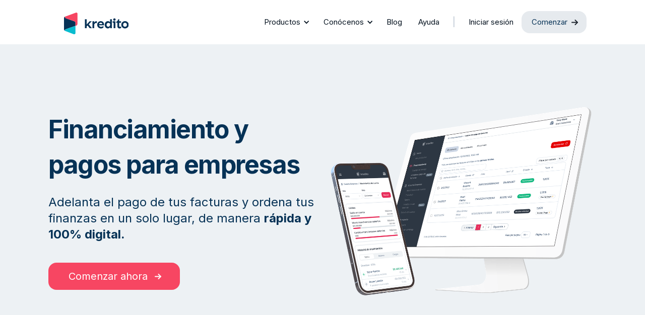

--- FILE ---
content_type: text/html; charset=utf-8
request_url: https://www.kredito.cl/?6936f9a4_page=1
body_size: 9402
content:
<!DOCTYPE html><!-- Last Published: Mon Sep 29 2025 19:26:38 GMT+0000 (Coordinated Universal Time) --><html data-wf-domain="www.kredito.cl" data-wf-page="624aec69a19c381bb3ea32f2" data-wf-site="624aec68a19c38e3f2ea32e5" lang="es"><head><meta charset="utf-8"/><title>Pagos y Adelanto de Facturas para Empresas | Kredito.cl</title><meta content="Accede a capital de trabajo, adelanto de facturas, una cuenta empresa para pagos y nóminas y herramientas de reportería todo en un solo lugar." name="description"/><meta content="Pagos y Adelanto de Facturas para Empresas | Kredito.cl" property="og:title"/><meta content="Accede a capital de trabajo, adelanto de facturas, una cuenta empresa para pagos y nóminas y herramientas de reportería todo en un solo lugar." property="og:description"/><meta content="https://s3.amazonaws.com/email-static.kredito.cl/og-prepaid-con-tarjeta.jpg" property="og:image"/><meta content="Pagos y Adelanto de Facturas para Empresas | Kredito.cl" property="twitter:title"/><meta content="Accede a capital de trabajo, adelanto de facturas, una cuenta empresa para pagos y nóminas y herramientas de reportería todo en un solo lugar." property="twitter:description"/><meta content="https://s3.amazonaws.com/email-static.kredito.cl/og-prepaid-con-tarjeta.jpg" property="twitter:image"/><meta property="og:type" content="website"/><meta content="summary_large_image" name="twitter:card"/><meta content="width=device-width, initial-scale=1" name="viewport"/><link href="https://cdn.prod.website-files.com/624aec68a19c38e3f2ea32e5/css/kredito-chile-1-0b.webflow.shared.726a9489d.min.css" rel="stylesheet" type="text/css"/><link href="https://fonts.googleapis.com" rel="preconnect"/><link href="https://fonts.gstatic.com" rel="preconnect" crossorigin="anonymous"/><script src="https://ajax.googleapis.com/ajax/libs/webfont/1.6.26/webfont.js" type="text/javascript"></script><script type="text/javascript">WebFont.load({  google: {    families: ["Merriweather:300,300italic,400,400italic,700,700italic,900,900italic","Inter:regular,700","Sen:regular,700"]  }});</script><script type="text/javascript">!function(o,c){var n=c.documentElement,t=" w-mod-";n.className+=t+"js",("ontouchstart"in o||o.DocumentTouch&&c instanceof DocumentTouch)&&(n.className+=t+"touch")}(window,document);</script><link href="https://cdn.prod.website-files.com/624aec68a19c38e3f2ea32e5/6258411ffc77afe5f5432bda_k-32.png" rel="shortcut icon" type="image/x-icon"/><link href="https://cdn.prod.website-files.com/624aec68a19c38e3f2ea32e5/6258414fe7a749a36e084925_k-256.png" rel="apple-touch-icon"/><script async="" src="https://www.googletagmanager.com/gtag/js?id=UA-139512097-1"></script><script type="text/javascript">window.dataLayer = window.dataLayer || [];function gtag(){dataLayer.push(arguments);}gtag('js', new Date());gtag('config', 'UA-139512097-1', {'anonymize_ip': false, 'optimize_id': 'OPT-NQQHFKS'});</script><script type="text/javascript">!function(f,b,e,v,n,t,s){if(f.fbq)return;n=f.fbq=function(){n.callMethod?n.callMethod.apply(n,arguments):n.queue.push(arguments)};if(!f._fbq)f._fbq=n;n.push=n;n.loaded=!0;n.version='2.0';n.agent='plwebflow';n.queue=[];t=b.createElement(e);t.async=!0;t.src=v;s=b.getElementsByTagName(e)[0];s.parentNode.insertBefore(t,s)}(window,document,'script','https://connect.facebook.net/en_US/fbevents.js');fbq('init', '2089299268034684');fbq('track', 'PageView');</script><!-- Facebook Domain Verification -->
<meta name=“facebook-domain-verification” content=“r2rcattsjz9af3d5a4a22mu5mo5rpq” />
<!-- End Facebook Domain Verification -->

<!-- Segment -->
<script>
  !function(){var analytics=window.analytics=window.analytics||[];if(!analytics.initialize)if(analytics.invoked)window.console&&console.error&&console.error("Segment snippet included twice.");else{analytics.invoked=!0;analytics.methods=["trackSubmit","trackClick","trackLink","trackForm","pageview","identify","reset","group","track","ready","alias","debug","page","once","off","on","addSourceMiddleware","addIntegrationMiddleware","setAnonymousId","addDestinationMiddleware"];analytics.factory=function(e){return function(){var t=Array.prototype.slice.call(arguments);t.unshift(e);analytics.push(t);return analytics}};for(var e=0;e<analytics.methods.length;e++){var key=analytics.methods[e];analytics[key]=analytics.factory(key)}analytics.load=function(key,e){var t=document.createElement("script");t.type="text/javascript";t.async=!0;t.src="https://cdn.segment.com/analytics.js/v1/" + key + "/analytics.min.js";var n=document.getElementsByTagName("script")[0];n.parentNode.insertBefore(t,n);analytics._loadOptions=e};analytics._writeKey="GGSm2J4C2xbWoqJO3YcUtZHUV6eeECqA";;analytics.SNIPPET_VERSION="4.15.3";
  analytics.load("GGSm2J4C2xbWoqJO3YcUtZHUV6eeECqA", {integrations: { 'Logrocket': false, 'Amplitude': false}});
  analytics.page();
  }}();
</script>
<!-- End Segment -->


<script id='pixel-script-poptin' src='https://cdn.popt.in/pixel.js?id=47cd698c63e90' async='true'></script><script>
	amplitude.getInstance().logEvent('amplitude-home-visible');
</script><script src="https://cdn.prod.website-files.com/624aec68a19c38e3f2ea32e5%2F652d31f3dc22d7b4ee708e44%2F684a45ceeadc4afb0ce8bb78%2Fclarity_script-0.5.7.js" type="text/javascript"></script></head><body class="body"><div class="main-navigations-container div-block-132"><div data-collapse="medium" data-animation="default" data-duration="400" data-easing="ease" data-easing2="ease" role="banner" class="navigation w-nav"><div class="wrapper navigation-wrapper"><div class="navigation-left"><a href="/" aria-current="page" class="navbar-brand w-nav-brand w--current"><img src="https://cdn.prod.website-files.com/624aec68a19c38e3f2ea32e5/625705a7d041d8e577655b34_logo-kredito.svg" loading="lazy" alt="logo kredito" class="image contain"/></a><nav role="navigation" class="navigation-menu w-nav-menu"><div data-hover="true" data-delay="0" class="dropdown w-dropdown"><div class="dropdown-toggle hide w-dropdown-toggle"><div class="dropdown-arrow w-icon-dropdown-toggle"></div><div>Home</div></div><nav class="dropdown-list w-dropdown-list"><div class="dropdown-list-full-wrapper"><div class="navigation-drop-container"><div class="navigation-column"><a href="/" aria-current="page" class="navigation-link-block-mob w-inline-block w--current"><div class="nav-content-wrap"><div class="nav-title">Home 1</div><div class="nav-link-details">Has the most detailed content sections, for a multitude of services</div></div></a></div><div class="navigation-column"><a href="/descartadas/home-2" class="navigation-link-block-mob w-inline-block"><div class="nav-content-wrap"><div class="nav-title">Home 2</div><div class="nav-link-details">Has a more focused approach, for specialized agencies</div></div></a></div><div class="navigation-column"><a href="/descartadas/home-3" class="navigation-link-block-mob w-inline-block"><div class="nav-content-wrap"><div class="nav-title">Home 3</div><div class="nav-link-details">Lets your numbers and work do the talking</div></div></a></div></div></div></nav></div><div data-hover="true" data-delay="0" class="dropdown w-dropdown"><div class="dropdown-toggle w-dropdown-toggle"><div class="dropdown-arrow w-icon-dropdown-toggle"></div><div>Productos</div></div><nav class="dropdown-list w-dropdown-list"><div class="dropdown-list-full-wrapper"><div class="navigation-drop-container"><div class="navigation-column _50pc"><a href="/factoring" class="navigation-link-block-mob w-inline-block"><div class="nav-content-wrap"><div class="nav-title">Factoring - Adelanto de facturas</div><div class="nav-link-details">Adelanta el pago de tus facturas de manera digital con el nuevo servicio de factoring Kredito</div></div></a></div><div class="navigation-column _50pc"><a href="/cuenta-empresa" class="navigation-link-block-mob w-inline-block"><div class="nav-content-wrap"><div class="nav-title">Cuenta Empresa</div><div class="nav-link-details">Abre tu Cuenta Empresa 100% en línea, sin requisitos de ventas ni de antigüedad</div></div></a></div></div><div class="navigation-drop-container"><div class="navigation-column _50pc"><a href="/tarjeta-mastercard-virtual-prepago" class="navigation-link-block-mob w-inline-block"><div class="nav-content-wrap"><div class="nav-title">Tarjeta Mastercard Prepago Empresa</div><div class="nav-link-details">Obtén tu Mastercard Prepago hoy mismo y comienza a comprar en comercios nacionales e internacionales</div></div></a></div><div class="navigation-column _50pc"><a href="/k-insights" class="navigation-link-block-mob w-inline-block"><div class="nav-content-wrap"><div class="nav-title">Ordena las finanzas de tu empresa</div><div class="nav-link-details">La herramienta de gestión gratuita para tu pyme</div></div></a></div></div></div></nav></div><div data-hover="true" data-delay="0" class="dropdown w-dropdown"><div class="dropdown-toggle w-dropdown-toggle"><div class="dropdown-arrow w-icon-dropdown-toggle"></div><div>Conócenos</div></div><nav class="dropdown-list w-dropdown-list"><div class="dropdown-list-full-wrapper"><div class="navigation-drop-container"><div class="navigation-column"><a href="/nosotros" class="navigation-link-block-mob-1 w-inline-block"><div class="nav-content-wrap"><div class="nav-title">Nosotros</div><div class="nav-link-details">Nuestra misión nos impulsa a seguir apoyando más pymes</div></div></a></div><div class="navigation-column"><a href="https://www.notion.so/Trabaja-con-nosotros-988a783ad25d43159adcec04a070fce4" target="_blank" class="navigation-link-block-mob-3 w-inline-block"><div class="nav-content-wrap"><div class="nav-title external-link">Trabaja en Kredito</div><div class="nav-link-details">Sé parte de la empresa que igualará la cancha financiera</div></div></a></div><div class="navigation-column"><a href="/empresa-b-certificada" class="navigation-link-block-mob-3 w-inline-block"><div class="nav-content-wrap"><div class="nav-title external-link">Empresa B Certificada</div><div class="nav-link-details">Comprometidos a generar un impacto positivo</div></div></a></div></div></div></nav></div><a href="/blog" class="nav-link w-nav-link">Blog</a><a href="https://ayuda.kredito.cl/" class="nav-link-ayuda w-nav-link">Ayuda</a></nav></div><div class="navigation-right"><a href="https://ayuda.kredito.cl/?ref=navbar" class="separator-nav-linkg w-nav-link">|</a><a href="https://app.kredito.cl/auth/iniciar-sesion" class="nav-link w-nav-link">Iniciar sesión</a><a href="https://app.kredito.cl/auth/registro" class="button x-small faded w-button">Comenzar</a></div></div></div><div data-collapse="medium" data-animation="default" data-duration="400" data-easing="ease" data-easing2="ease" role="banner" class="navigation-mob w-nav"><div class="wrapper-2 navbar-wrapper"><a href="/" aria-current="page" class="brand w-nav-brand w--current"><img src="https://cdn.prod.website-files.com/624aec68a19c38e3f2ea32e5/625705a7d041d8e577655b34_logo-kredito.svg" loading="lazy" alt="logo kredito" class="image contain"/></a><nav role="navigation" class="mobile-nav w-nav-menu"><div class="mobile-nav-inner-flex"><div data-hover="false" data-delay="0" class="mobile-dropdown w-dropdown"><div class="mobile-toggle w-dropdown-toggle"><div class="w-icon-dropdown-toggle"></div><div>Productos</div></div><nav class="dropdown-list-mob w-dropdown-list"><a href="/factoring" class="navigation-link-block-mob w-inline-block"><div class="nav-content-wrap"><div class="nav-text">Factoring</div><div class="nav-link-detail">Adelanta el pago de tus facturas de manera digital con el nuevo servicio de factoring Kredito</div></div></a><a href="/cuenta-empresa" class="navigation-link-block-mob w-inline-block"><div class="nav-content-wrap"><div class="nav-text">Cuenta Empresa</div><div class="nav-link-detail">Abre tu Cuenta Empresa 100% en línea, sin requisitos de ventas ni de antigüedad</div></div></a><a href="/tarjeta-mastercard-virtual-prepago" class="navigation-link-block-mob w-inline-block"><div class="nav-content-wrap"><div class="nav-text">Tarjeta Mastercard Prepago Empresa</div><div class="nav-link-detail">Obtén tu Mastercard Prepago hoy mismo y comienza a comprar en comercios nacionales e internacionales</div></div></a><a href="/credito-pyme" class="navigation-link-block-mob w-inline-block"><div class="nav-content-wrap"><div class="nav-text">Créditos capital de trabajo</div><div class="nav-link-detail">Accede al primer crédito 100% en línea, sin visitas a sucursales</div></div></a><a href="/k-insights" class="navigation-link-block-mob w-inline-block"><div class="nav-content-wrap"><div class="nav-text">Ordena las finanzas de tu empresa</div><div class="nav-link-detail">La herramienta de gestión gratuita para tu pyme<br/></div></div></a></nav></div><div data-hover="false" data-delay="0" class="mobile-dropdown w-dropdown"><div class="mobile-toggle w-dropdown-toggle"><div class="w-icon-dropdown-toggle"></div><div>Conócenos</div></div><nav class="dropdown-list-mob w-dropdown-list"><a href="/nosotros" class="navigation-link-block-mob w-inline-block"><div class="nav-content-wrap"><div class="nav-text">Nosotros</div></div></a><a href="https://www.notion.so/Trabaja-con-nosotros-988a783ad25d43159adcec04a070fce4" class="navigation-link-block-mob w-inline-block"><div class="nav-content-wrap"><div class="nav-text">Trabaja en Kredito</div></div></a></nav></div><div data-hover="false" data-delay="0" class="mobile-dropdown w-dropdown"><div class="mobile-toggle w-dropdown-toggle"><div class="w-icon-dropdown-toggle"></div><div>Blog</div></div><nav class="dropdown-list-mob w-dropdown-list"><a href="/blog" class="navigation-link-block-mob w-inline-block"><div class="nav-content-wrap"><div class="nav-text">Educación Financiera</div><div class="nav-link-detail">Consejos y guías para mejorar la administración de tu pyme</div></div></a><a href="/blog" class="navigation-link-block-mob w-inline-block"><div class="nav-content-wrap"><div class="nav-text">Emprendimientos exitosos</div><div class="nav-link-detail">Conoce las historias de emprendedores como tú</div></div></a></nav></div><a href="https://ayuda.kredito.cl/?ref=navbar" class="mobile-nav-link w-nav-link">Ayuda</a><div class="mobile-nav-link-divider"></div><a href="https://app.kredito.cl/auth/registro" target="_blank" class="button-no-arrow x-small-no-arrow faded navbar-button full-width w-button">Comenzar</a><a href="https://app.kredito.cl/auth/iniciar-sesion" target="_blank" class="button-no-arrow x-small-no-arrow faded-inverted navbar-button full-width w-button">Iniciar sesión</a></div></nav><div class="menu-button-mob w-nav-button"><div class="w-icon-nav-menu"></div></div></div></div></div><div class="home-hero-section"><div class="background-image-wrapper"><div class="wrapper home-hero-wrapper"><div class="home-hero-content"><h1 data-w-id="ad7b7436-5461-0e2b-09c0-1011d05ae552" class="display-heading home-1-hero kredito-home">Financiamiento y pagos para empresas</h1><div data-w-id="fa9b2d95-1ff0-6e50-3bd1-5c8607374a84" class="home-hero-text">Adelanta el pago de tus facturas y ordena tus finanzas en un solo lugar, de manera <strong>rápida y 100% digital.</strong></div><a data-w-id="48766072-167b-859a-3cf9-afb37455b458" href="https://app.kredito.cl/" class="button w-inline-block"><div class="text-block-21">Comenzar ahora</div></a></div><div class="w-layout-blockcontainer container-5 w-container"><img src="https://cdn.prod.website-files.com/624aec68a19c38e3f2ea32e5/65fc52f75207d2394d62393f_Group%201.png" loading="lazy" sizes="(max-width: 767px) 100vw, (max-width: 991px) 728px, 940px" srcset="https://cdn.prod.website-files.com/624aec68a19c38e3f2ea32e5/65fc52f75207d2394d62393f_Group%201-p-500.png 500w, https://cdn.prod.website-files.com/624aec68a19c38e3f2ea32e5/65fc52f75207d2394d62393f_Group%201-p-800.png 800w, https://cdn.prod.website-files.com/624aec68a19c38e3f2ea32e5/65fc52f75207d2394d62393f_Group%201-p-1080.png 1080w, https://cdn.prod.website-files.com/624aec68a19c38e3f2ea32e5/65fc52f75207d2394d62393f_Group%201.png 1559w" alt=""/></div></div></div><div class="w-layout-hflex flex-block"><div class="w-layout-vflex flex-block-2"><div class="w-layout-hflex flex-block-3"><div class="big-number">+ </div><div fb-count-time="1000" fb-count="true" fb-count-target="200.000" fb-count-delay="0" class="big-number">0</div><div class="big-number">MM</div></div><div class="number-label">CLP transados</div></div><div class="w-layout-vflex flex-block-2"><div class="w-layout-hflex flex-block-3"><div class="big-number">+ </div><div fb-count-time="1000" fb-count="true" fb-count-target="180" fb-count-delay="0" class="big-number">0</div><div class="big-number">K</div></div><div class="number-label">Operaciones exitosas</div></div><div class="w-layout-vflex flex-block-2"><div class="w-layout-hflex flex-block-3"><div class="big-number">+ </div><div fb-count-time="1000" fb-count="true" fb-count-target="120" fb-count-delay="0" class="big-number">0</div><div class="big-number">K</div></div><div class="number-label">Empresas atendidas</div></div></div></div><div class="title-section"><div class="wrapper title-section-header-wrapper"><h2 data-w-id="e4e8da3d-6bfd-8ffe-f7cb-5b88fe98f9ac" style="opacity:0" class="title-section-header">Lo que puedes hacer con Kredito</h2></div></div><div class="home-2-flex-section"><div class="wrapper home-flex-wrapper reverse"><div class="home-flex-image"><img src="https://cdn.prod.website-files.com/624aec68a19c38e3f2ea32e5/65fc85daf54f1adb1ed3a926_mediamodifier_image%20(2).png" loading="lazy" sizes="(max-width: 1849px) 100vw, 1849px" srcset="https://cdn.prod.website-files.com/624aec68a19c38e3f2ea32e5/65fc85daf54f1adb1ed3a926_mediamodifier_image%20(2)-p-500.png 500w, https://cdn.prod.website-files.com/624aec68a19c38e3f2ea32e5/65fc85daf54f1adb1ed3a926_mediamodifier_image%20(2)-p-800.png 800w, https://cdn.prod.website-files.com/624aec68a19c38e3f2ea32e5/65fc85daf54f1adb1ed3a926_mediamodifier_image%20(2)-p-1080.png 1080w, https://cdn.prod.website-files.com/624aec68a19c38e3f2ea32e5/65fc85daf54f1adb1ed3a926_mediamodifier_image%20(2)-p-1600.png 1600w, https://cdn.prod.website-files.com/624aec68a19c38e3f2ea32e5/65fc85daf54f1adb1ed3a926_mediamodifier_image%20(2).png 1849w" alt=""/><div class="flex-image-animation-cover"></div></div><div class="flex-content"><div data-w-id="3aabe185-d189-c791-e43d-ccf437115ee3" style="opacity:0" class="subheading-div blue hide"><div>Lorem ipsum</div></div><h2 data-w-id="3aabe185-d189-c791-e43d-ccf437115ee6" style="opacity:0" class="home-2-heading"><strong data-w-id="3aabe185-d189-c791-e43d-ccf437115ee7" style="opacity:0" class="bold-text-2">Adelanta el pago de tus facturas</strong></h2><div data-w-id="ca176008-5137-e7f0-3a2d-0c2c387da844" style="opacity:0" class="text-block-24">Obtén liquidez <strong>inmediata:</strong><br/></div><div class="w-layout-vflex flex-block-5"><div class="w-layout-hflex flex-block-4"><div data-w-id="3aabe185-d189-c791-e43d-ccf437115ee9" style="opacity:0" class="number-bullet">1.</div><div data-w-id="45eedff3-aaec-3d7c-1a2e-e8fe03c5481f" style="opacity:0" class="text-block-23">Conecta tu cuenta con el SII.</div></div><div class="w-layout-hflex flex-block-4"><div data-w-id="5464b9b1-7839-3f39-2e19-beea709f6a16" style="opacity:0" class="number-bullet">2.<br/></div><div data-w-id="5464b9b1-7839-3f39-2e19-beea709f6a1e" style="opacity:0" class="text-block-23">Selecciona tus facturas que deseas adelantar.</div></div><div class="w-layout-hflex flex-block-4"><div data-w-id="b5498d7b-f75f-35e4-5f7f-5e1e69067312" style="opacity:0" class="number-bullet">3.</div><div data-w-id="b5498d7b-f75f-35e4-5f7f-5e1e6906731a" style="opacity:0" class="text-block-23"> Recibe una cotización en tan solo minutos.</div></div><div class="w-layout-hflex flex-block-4"><div data-w-id="45bba8e5-42b6-668f-eae5-615920287514" style="opacity:0" class="number-bullet">4.</div><div data-w-id="45bba8e5-42b6-668f-eae5-61592028751c" style="opacity:0" class="text-block-23">Obtén el dinero en tu cuenta.</div></div></div><div class="home-2-flex-pointers"></div><div class="home-buttons-container"><div class="home-button-block margin-right"><a href="https://app.kredito.cl/factoring" class="button-toapp small faded margin-top white-arrow w-button">Adelantar facturas</a></div><div class="home-button-block"><a href="/factoring" class="button small faded margin-top w-button">Saber más</a></div></div></div></div></div><div class="home-flex-section"><div class="wrapper home-flex-wrapper"><div class="home-flex-image"><img src="https://cdn.prod.website-files.com/624aec68a19c38e3f2ea32e5/63128c933157c41892e56bf3_k-cvp.svg" loading="lazy" alt="imagen cuenta prepaid con tarjeta mastercard virtual asociada" class="image"/><div class="flex-image-animation-cover"></div></div><div class="flex-content"><div class="subheading-div blue hide"><div>Lorem ipsum</div></div><h2 class="flex-heading"><strong data-w-id="0c5a953a-efb0-4756-d9da-ba71f3d9d6a5" style="opacity:0" class="bold-text-3">Paga con tu Cuenta empresa</strong></h2><div data-w-id="0c5a953a-efb0-4756-d9da-ba71f3d9d6a7" style="opacity:0" class="text-block-24">Ábrela en <strong>menos de 5 minutos</strong> y podrás:<br/></div><div class="w-layout-vflex flex-block-5"><div class="w-layout-hflex flex-block-4"><div data-w-id="16d1f90b-a16e-fd6f-bdb6-98ece8eacfea" style="opacity:0" class="number-bullet">• </div><div data-w-id="16d1f90b-a16e-fd6f-bdb6-98ece8eacfec" style="opacity:0" class="text-block-23"> Pagar servicios online con tu tarjeta Mastercard Virtual Prepago. <br/></div></div><div class="w-layout-hflex flex-block-4"><div data-w-id="16d1f90b-a16e-fd6f-bdb6-98ece8eacfef" style="opacity:0" class="number-bullet">•<br/></div><div data-w-id="16d1f90b-a16e-fd6f-bdb6-98ece8eacff2" style="opacity:0" class="text-block-23">Recibir y hacer transferencias a terceros.</div></div><div class="w-layout-hflex flex-block-4"><div data-w-id="bd82d77f-05d5-92d0-66b9-1e26fe810630" style="opacity:0" class="number-bullet">•<br/></div><div data-w-id="bd82d77f-05d5-92d0-66b9-1e26fe810633" style="opacity:0" class="text-block-23">Transferir a través de nóminas. </div></div><div class="w-layout-hflex flex-block-4"><div data-w-id="16d1f90b-a16e-fd6f-bdb6-98ece8eacff5" style="opacity:0" class="number-bullet">•</div><div data-w-id="16d1f90b-a16e-fd6f-bdb6-98ece8eacff7" style="opacity:0" class="text-block-23">Tener hasta $100 millones de pesos en tu cuenta.</div></div><div class="w-layout-hflex flex-block-4"><div data-w-id="16d1f90b-a16e-fd6f-bdb6-98ece8eacffa" style="opacity:0" class="number-bullet">•</div><div data-w-id="16d1f90b-a16e-fd6f-bdb6-98ece8eacffc" style="opacity:0" class="text-block-23"> Costo fijo mensual sin costos extras ocultos.</div></div></div><div class="home-buttons-container"><div class="home-button-block margin-right"><a href="https://app.kredito.cl/cuenta" class="button-toapp-loan small faded margin-top white-arrow w-button">Abrir mi cuenta</a></div><div class="home-button-block"><a href="/cuenta-empresa" class="button small faded margin-top w-button">Saber más</a></div></div></div></div></div><div class="wrapper home-flex-wrapper"><div class="flex-content"><div class="subheading-div blue hide"><div>Lorem ipsum</div></div><h2 class="flex-heading"><strong class="bold-text-3">Visualiza tu Reporte y Conciliación financiera</strong></h2><div data-w-id="1713d6ed-9d9c-bf05-5523-70fd013e4c6d" style="opacity:0" class="text-block-24"><strong>Conecta tu cuenta al SII</strong> y podrás ver:<br/></div><div class="w-layout-vflex flex-block-5"><div class="w-layout-hflex flex-block-4"><div data-w-id="ab000881-b501-cf29-6a42-cf7e6da75abb" style="opacity:0" class="number-bullet">• </div><div data-w-id="ab000881-b501-cf29-6a42-cf7e6da75abd" style="opacity:0" class="text-block-23"> Compras, ventas y crecimiento mensual. <br/></div></div><div class="w-layout-hflex flex-block-4"><div data-w-id="ab000881-b501-cf29-6a42-cf7e6da75ac1" style="opacity:0" class="number-bullet">•<br/></div><div data-w-id="ab000881-b501-cf29-6a42-cf7e6da75ac4" style="opacity:0" class="text-block-23">Ranking de proveedores.</div></div><div class="w-layout-hflex flex-block-4"><div data-w-id="ab000881-b501-cf29-6a42-cf7e6da75ac7" style="opacity:0" class="number-bullet">•<br/></div><div data-w-id="ab000881-b501-cf29-6a42-cf7e6da75aca" style="opacity:0" class="text-block-23">Facturas pagadas y por pagar.</div></div></div><div class="home-buttons-container"><div class="home-button-block margin-right"><a href="https://app.kredito.cl/insights" class="button-toapp-loan small faded margin-top white-arrow w-button">Revisar mi reporte</a></div><div class="home-button-block"><a href="/k-insights" class="button small faded margin-top w-button">Saber más</a></div></div></div><div class="home-flex-image"><img src="https://cdn.prod.website-files.com/624aec68a19c38e3f2ea32e5/62db2d7afe704fe655fda429_k-insights.svg" loading="lazy" alt="Reportes de ventas para pymes en celular" class="image"/><div class="flex-image-animation-cover"></div></div></div><div class="home-flex-section"><div class="home-2-logos-section-copy"><div class="wrapper home-2-logos-wrapper"><h2 class="flex-heading"><strong>Inteligencia artificial en cada proceso</strong></h2><div class="w-layout-blockcontainer w-container"><div class="w-layout-vflex flex-block-5"><div class="w-layout-hflex flex-block-4"><div data-w-id="9403fe28-f021-55c9-e818-fa128646055e" style="opacity:0" class="text-block-23">Aumenta la velocidad de curse de operaciones en hasta 50% con nuestros modelos de riesgo basados en AI.<br/></div><img src="https://cdn.prod.website-files.com/624aec68a19c38e3f2ea32e5/65fc52f75207d2394d62393f_Group%201.png" loading="lazy" sizes="(max-width: 767px) 100vw, (max-width: 991px) 728px, 940px" srcset="https://cdn.prod.website-files.com/624aec68a19c38e3f2ea32e5/65fc52f75207d2394d62393f_Group%201-p-500.png 500w, https://cdn.prod.website-files.com/624aec68a19c38e3f2ea32e5/65fc52f75207d2394d62393f_Group%201-p-800.png 800w, https://cdn.prod.website-files.com/624aec68a19c38e3f2ea32e5/65fc52f75207d2394d62393f_Group%201-p-1080.png 1080w, https://cdn.prod.website-files.com/624aec68a19c38e3f2ea32e5/65fc52f75207d2394d62393f_Group%201.png 1559w" alt="" class="image-57"/></div></div></div><div class="home-2-logos-line"></div></div></div></div><div class="achievements-section"><div class="background-image-wrapper"><div class="wrapper home-2-logos-wrapper"><h4 class="home-2-logos-heading h2">Partners con los líderes de la industria tecnológica y financiera</h4><div class="partner-logos-container"><div class="home-2-logos-item"><img src="https://cdn.prod.website-files.com/624aec68a19c38e3f2ea32e5/6312711fd5958171c9a712b9_logo-mastercard.png" loading="lazy" alt="logo Mastercard" class="partner-logo contain mastercard"/></div><div class="home-2-logos-item"><img src="https://cdn.prod.website-files.com/624aec68a19c38e3f2ea32e5/6411e25f79359d1c4b425170_logo_bci.png" loading="lazy" sizes="(max-width: 1200px) 100vw, 1200px" srcset="https://cdn.prod.website-files.com/624aec68a19c38e3f2ea32e5/6411e25f79359d1c4b425170_logo_bci-p-500.png 500w, https://cdn.prod.website-files.com/624aec68a19c38e3f2ea32e5/6411e25f79359d1c4b425170_logo_bci-p-800.png 800w, https://cdn.prod.website-files.com/624aec68a19c38e3f2ea32e5/6411e25f79359d1c4b425170_logo_bci-p-1080.png 1080w, https://cdn.prod.website-files.com/624aec68a19c38e3f2ea32e5/6411e25f79359d1c4b425170_logo_bci.png 1200w" alt="logo bci" class="partner-logo contain"/></div><div class="home-2-logos-item"><img src="https://cdn.prod.website-files.com/624aec68a19c38e3f2ea32e5/6320c95fd220525457f1d102_logo-prepago%202.png" loading="lazy" sizes="(max-width: 479px) 100vw, 300px" srcset="https://cdn.prod.website-files.com/624aec68a19c38e3f2ea32e5/6320c95fd220525457f1d102_logo-prepago%202-p-500.png 500w, https://cdn.prod.website-files.com/624aec68a19c38e3f2ea32e5/6320c95fd220525457f1d102_logo-prepago%202-p-800.png 800w, https://cdn.prod.website-files.com/624aec68a19c38e3f2ea32e5/6320c95fd220525457f1d102_logo-prepago%202-p-1080.png 1080w, https://cdn.prod.website-files.com/624aec68a19c38e3f2ea32e5/6320c95fd220525457f1d102_logo-prepago%202-p-1600.png 1600w, https://cdn.prod.website-files.com/624aec68a19c38e3f2ea32e5/6320c95fd220525457f1d102_logo-prepago%202-p-2000.png 2000w, https://cdn.prod.website-files.com/624aec68a19c38e3f2ea32e5/6320c95fd220525457f1d102_logo-prepago%202-p-2600.png 2600w" alt="logo prepago los heroes" class="partner-logo contain"/></div><img src="https://cdn.prod.website-files.com/624aec68a19c38e3f2ea32e5/634ed2ad6174872798a1ed9d_logo_ccs.png" loading="lazy" id="w-node-_51b7eaca-56e4-4a3d-e3a0-9714a34dcb59-b3ea32f2" alt="logo ccs" class="partner-logo contain"/></div><div class="home-2-logos-line"></div></div></div></div><div data-poster-url="https://cdn.prod.website-files.com/5fdb9ad790f5fc049b10927e/5fedf8c85ceaed3729dbd5f2_kredito-caso-de-exito-AWS-1-poster-00001.jpg" data-video-urls="https://cdn.prod.website-files.com/5fdb9ad790f5fc049b10927e/5fedf8c85ceaed3729dbd5f2_kredito-caso-de-exito-AWS-1-transcode.mp4,https://cdn.prod.website-files.com/5fdb9ad790f5fc049b10927e/5fedf8c85ceaed3729dbd5f2_kredito-caso-de-exito-AWS-1-transcode.webm" data-autoplay="true" data-loop="true" data-wf-ignore="true" data-beta-bgvideo-upgrade="false" class="background-video w-background-video w-background-video-atom"><video id="522fdeb2-99d0-ab64-1aea-952ec8a9b8eb-video" autoplay="" loop="" style="background-image:url(&quot;https://cdn.prod.website-files.com/5fdb9ad790f5fc049b10927e/5fedf8c85ceaed3729dbd5f2_kredito-caso-de-exito-AWS-1-poster-00001.jpg&quot;)" muted="" playsinline="" data-wf-ignore="true" data-object-fit="cover"><source src="https://cdn.prod.website-files.com/5fdb9ad790f5fc049b10927e/5fedf8c85ceaed3729dbd5f2_kredito-caso-de-exito-AWS-1-transcode.mp4" data-wf-ignore="true"/><source src="https://cdn.prod.website-files.com/5fdb9ad790f5fc049b10927e/5fedf8c85ceaed3729dbd5f2_kredito-caso-de-exito-AWS-1-transcode.webm" data-wf-ignore="true"/></video><div class="wrapper bg-video-wrapper w-container"><h2 data-w-id="d5b7a470-7685-9223-e9b7-b9a790e8b921" style="opacity:0" class="bg-video-heading"><strong class="bold-text-5">Somos </strong><span class="kredito-texto-resaltado"><strong class="bold-text-6">caso de éxito</strong></span><strong class="bold-text-7"> de Amazon Web Services</strong></h2><div data-w-id="d5b7a470-7685-9223-e9b7-b9a790e8b929" style="opacity:0" class="bg-video-text">&quot;Con soluciones y herramientas como AWS Step Functions, la fintech logra hacer la misma tecnología que una gran empresa y un gran banco con mucha más eficiencia de costos que los sistemas tradicionales&quot;.<br/>– Amazon Web Services Latin America, 2020</div><a href="https://www.youtube.com/watch?v=xRFmrA8hNw0" target="_blank" class="button small faded w-button">Ver video</a></div></div><div class="footer"><div class="wrapper footer-wrapper"><div class="footer-up"><div class="footer-logo-and-text-container"><a href="/" aria-current="page" class="footer-logo w-inline-block w--current"><img src="https://cdn.prod.website-files.com/624aec68a19c38e3f2ea32e5/625705e37c42573a01d7e89c_logo-kredito-i.svg" loading="lazy" alt="logo kredito con letras blancas" class="image contain"/></a><div class="white footer-big-text">Horario de atención<br/>Lunes a Viernes de<br/>9:00 am a 6:00 pm<br/>‍</div></div><div class="footer-links-grid"><div id="w-node-_23dc3639-ad0d-93ac-9c9b-31ea9730feb7-9730feae" class="footer-link-column"><h5 class="white footer-column-heading">Empresa</h5><a href="/terminos-y-condiciones" class="white footer-link">Términos y condiciones</a></div><div id="w-node-_23dc3639-ad0d-93ac-9c9b-31ea9730fec0-9730feae" class="footer-link-column"><h5 class="white footer-column-heading">Productos</h5><a href="/factoring" class="white footer-link">Adelanto de Facturas</a><a href="/cuenta-empresa" class="white footer-link">Cuenta Empresa</a><a href="/tarjeta-mastercard-virtual-prepago" class="white footer-link">Tarjeta Mastercard</a><a href="/k-insights" class="white footer-link">Reporte y conciliación</a></div><div class="footer-link-column"><h5 class="white footer-column-heading">Comunidad</h5><a href="/nosotros" class="white footer-link">Somos Kredito</a><a href="https://www.notion.so/Trabaja-con-nosotros-988a783ad25d43159adcec04a070fce4" target="_blank" class="white footer-link">Trabaja con nosotros</a><a href="/blog" class="white footer-link">El Blog de Kredito</a></div></div></div><div class="div-block-145"><h5 class="white">Encuéntranos en las redes sociales</h5><div class="div-block-146"><a href="https://www.facebook.com/Kreditocl-102548517783870/" target="_blank" class="white footer-link">Facebook</a><a href="https://www.linkedin.com/company/somoskredito" target="_blank" class="white footer-link">LinkedIn</a><a href="https://www.instagram.com/kredito.cl" target="_blank" class="white footer-link">Instagram</a></div></div><div class="footer-down"><div class="white footer-down-text">Infórmese sobre las entidades autorizadas para emitir Tarjetas de Pago en el país, quienes se encuentran inscritas en los Registros de Emisores de Tarjetas que lleva la CMF, en www.cmfchile.cl Casa Matriz: Av. José Alcalde Délano 10492, Lo Barnechea, Santiago, Chile.<br/></div><div class="white footer-down-text">2025, Kredito SpA</div></div></div></div><div class="home-3-stats-section"><div class="wrapper home-3-stats-wrapper"><div class="home-3-stats-heading-and-subheading"><div class="subheading-div green"><div>Lorem ipsum</div></div><h3 data-w-id="e85c98b0-74dd-d6d8-6f21-9c399fa6d720"><strong>We may be small, but we&#x27;re mighty.</strong></h3></div><div class="home-3-stats-grid"><div class="home-3-stats-item"><div class="home-3-stats-line _1"></div><div class="home-3-stats-item-content"><div class="home-3-stats-number"><div class="text-block _56-px">22</div></div><div>Brand Partners</div></div></div><div class="home-3-stats-item"><div class="home-3-stats-line _2"></div><div class="home-3-stats-item-content"><div class="home-3-stats-number"><div class="text-block _56-px">34</div></div><div>Successful Campaigns</div></div></div><div class="home-3-stats-item"><div class="home-3-stats-line _3"></div><div class="home-3-stats-item-content"><div class="home-3-stats-number"><div class="text-block _56-px">3</div></div><div>International Awards</div></div></div><div class="home-3-stats-item"><div class="home-3-stats-line _4"></div><div class="home-3-stats-item-content"><div class="home-3-stats-number"><div class="text-block _56-px">1M+</div></div><div>Happy Customers</div></div></div></div><div class="home-3-stats-section-line"></div></div></div><script src="https://d3e54v103j8qbb.cloudfront.net/js/jquery-3.5.1.min.dc5e7f18c8.js?site=624aec68a19c38e3f2ea32e5" type="text/javascript" integrity="sha256-9/aliU8dGd2tb6OSsuzixeV4y/faTqgFtohetphbbj0=" crossorigin="anonymous"></script><script src="https://cdn.prod.website-files.com/624aec68a19c38e3f2ea32e5/js/webflow.schunk.36b8fb49256177c8.js" type="text/javascript"></script><script src="https://cdn.prod.website-files.com/624aec68a19c38e3f2ea32e5/js/webflow.schunk.4b07965671af4363.js" type="text/javascript"></script><script src="https://cdn.prod.website-files.com/624aec68a19c38e3f2ea32e5/js/webflow.b93645c9.488cc1a959e8346c.js" type="text/javascript"></script><!-- Webflow Fill form values based on URL -->
<script>
function getParam(name) { name = name.replace(/[\[]/, "\\[").replace(/[\]]/, "\\]"); var regex = new RegExp("[\\?&]" + name + "=([^&#]*)"), results = regex.exec(location.search); return results === null ? "" : decodeURIComponent(results[1].replace(/\+/g, " ")); }
Webflow.push(function() {

  // Auto-populate form fields (text fields only) based on query string
  // For non-text fields like dropdown/radio/checkbox, please contact me for custom development (http://webflowexpert.com)
  $('input:text, input[type=email]').each(function() {
    var paramValue = getParam(this.id);
    if(this.value == "" && paramValue != "") this.value = paramValue;
  });

});
</script>
<!-- End of Webflow Fill form values based on URL --><script src="https://cdn.jsdelivr.net/npm/@flowbase-co/boosters-countup@1.0/dist/countup.min.js"></script></body></html>

--- FILE ---
content_type: text/css
request_url: https://cdn.prod.website-files.com/624aec68a19c38e3f2ea32e5/css/kredito-chile-1-0b.webflow.shared.726a9489d.min.css
body_size: 33775
content:
html{-webkit-text-size-adjust:100%;-ms-text-size-adjust:100%;font-family:sans-serif}body{margin:0}article,aside,details,figcaption,figure,footer,header,hgroup,main,menu,nav,section,summary{display:block}audio,canvas,progress,video{vertical-align:baseline;display:inline-block}audio:not([controls]){height:0;display:none}[hidden],template{display:none}a{background-color:#0000}a:active,a:hover{outline:0}abbr[title]{border-bottom:1px dotted}b,strong{font-weight:700}dfn{font-style:italic}h1{margin:.67em 0;font-size:2em}mark{color:#000;background:#ff0}small{font-size:80%}sub,sup{vertical-align:baseline;font-size:75%;line-height:0;position:relative}sup{top:-.5em}sub{bottom:-.25em}img{border:0}svg:not(:root){overflow:hidden}hr{box-sizing:content-box;height:0}pre{overflow:auto}code,kbd,pre,samp{font-family:monospace;font-size:1em}button,input,optgroup,select,textarea{color:inherit;font:inherit;margin:0}button{overflow:visible}button,select{text-transform:none}button,html input[type=button],input[type=reset]{-webkit-appearance:button;cursor:pointer}button[disabled],html input[disabled]{cursor:default}button::-moz-focus-inner,input::-moz-focus-inner{border:0;padding:0}input{line-height:normal}input[type=checkbox],input[type=radio]{box-sizing:border-box;padding:0}input[type=number]::-webkit-inner-spin-button,input[type=number]::-webkit-outer-spin-button{height:auto}input[type=search]{-webkit-appearance:none}input[type=search]::-webkit-search-cancel-button,input[type=search]::-webkit-search-decoration{-webkit-appearance:none}legend{border:0;padding:0}textarea{overflow:auto}optgroup{font-weight:700}table{border-collapse:collapse;border-spacing:0}td,th{padding:0}@font-face{font-family:webflow-icons;src:url([data-uri])format("truetype");font-weight:400;font-style:normal}[class^=w-icon-],[class*=\ w-icon-]{speak:none;font-variant:normal;text-transform:none;-webkit-font-smoothing:antialiased;-moz-osx-font-smoothing:grayscale;font-style:normal;font-weight:400;line-height:1;font-family:webflow-icons!important}.w-icon-slider-right:before{content:""}.w-icon-slider-left:before{content:""}.w-icon-nav-menu:before{content:""}.w-icon-arrow-down:before,.w-icon-dropdown-toggle:before{content:""}.w-icon-file-upload-remove:before{content:""}.w-icon-file-upload-icon:before{content:""}*{box-sizing:border-box}html{height:100%}body{color:#333;background-color:#fff;min-height:100%;margin:0;font-family:Arial,sans-serif;font-size:14px;line-height:20px}img{vertical-align:middle;max-width:100%;display:inline-block}html.w-mod-touch *{background-attachment:scroll!important}.w-block{display:block}.w-inline-block{max-width:100%;display:inline-block}.w-clearfix:before,.w-clearfix:after{content:" ";grid-area:1/1/2/2;display:table}.w-clearfix:after{clear:both}.w-hidden{display:none}.w-button{color:#fff;line-height:inherit;cursor:pointer;background-color:#3898ec;border:0;border-radius:0;padding:9px 15px;text-decoration:none;display:inline-block}input.w-button{-webkit-appearance:button}html[data-w-dynpage] [data-w-cloak]{color:#0000!important}.w-code-block{margin:unset}pre.w-code-block code{all:inherit}.w-optimization{display:contents}.w-webflow-badge,.w-webflow-badge>img{box-sizing:unset;width:unset;height:unset;max-height:unset;max-width:unset;min-height:unset;min-width:unset;margin:unset;padding:unset;float:unset;clear:unset;border:unset;border-radius:unset;background:unset;background-image:unset;background-position:unset;background-size:unset;background-repeat:unset;background-origin:unset;background-clip:unset;background-attachment:unset;background-color:unset;box-shadow:unset;transform:unset;direction:unset;font-family:unset;font-weight:unset;color:unset;font-size:unset;line-height:unset;font-style:unset;font-variant:unset;text-align:unset;letter-spacing:unset;-webkit-text-decoration:unset;text-decoration:unset;text-indent:unset;text-transform:unset;list-style-type:unset;text-shadow:unset;vertical-align:unset;cursor:unset;white-space:unset;word-break:unset;word-spacing:unset;word-wrap:unset;transition:unset}.w-webflow-badge{white-space:nowrap;cursor:pointer;box-shadow:0 0 0 1px #0000001a,0 1px 3px #0000001a;visibility:visible!important;opacity:1!important;z-index:2147483647!important;color:#aaadb0!important;overflow:unset!important;background-color:#fff!important;border-radius:3px!important;width:auto!important;height:auto!important;margin:0!important;padding:6px!important;font-size:12px!important;line-height:14px!important;text-decoration:none!important;display:inline-block!important;position:fixed!important;inset:auto 12px 12px auto!important;transform:none!important}.w-webflow-badge>img{position:unset;visibility:unset!important;opacity:1!important;vertical-align:middle!important;display:inline-block!important}h1,h2,h3,h4,h5,h6{margin-bottom:10px;font-weight:700}h1{margin-top:20px;font-size:38px;line-height:44px}h2{margin-top:20px;font-size:32px;line-height:36px}h3{margin-top:20px;font-size:24px;line-height:30px}h4{margin-top:10px;font-size:18px;line-height:24px}h5{margin-top:10px;font-size:14px;line-height:20px}h6{margin-top:10px;font-size:12px;line-height:18px}p{margin-top:0;margin-bottom:10px}blockquote{border-left:5px solid #e2e2e2;margin:0 0 10px;padding:10px 20px;font-size:18px;line-height:22px}figure{margin:0 0 10px}figcaption{text-align:center;margin-top:5px}ul,ol{margin-top:0;margin-bottom:10px;padding-left:40px}.w-list-unstyled{padding-left:0;list-style:none}.w-embed:before,.w-embed:after{content:" ";grid-area:1/1/2/2;display:table}.w-embed:after{clear:both}.w-video{width:100%;padding:0;position:relative}.w-video iframe,.w-video object,.w-video embed{border:none;width:100%;height:100%;position:absolute;top:0;left:0}fieldset{border:0;margin:0;padding:0}button,[type=button],[type=reset]{cursor:pointer;-webkit-appearance:button;border:0}.w-form{margin:0 0 15px}.w-form-done{text-align:center;background-color:#ddd;padding:20px;display:none}.w-form-fail{background-color:#ffdede;margin-top:10px;padding:10px;display:none}label{margin-bottom:5px;font-weight:700;display:block}.w-input,.w-select{color:#333;vertical-align:middle;background-color:#fff;border:1px solid #ccc;width:100%;height:38px;margin-bottom:10px;padding:8px 12px;font-size:14px;line-height:1.42857;display:block}.w-input::placeholder,.w-select::placeholder{color:#999}.w-input:focus,.w-select:focus{border-color:#3898ec;outline:0}.w-input[disabled],.w-select[disabled],.w-input[readonly],.w-select[readonly],fieldset[disabled] .w-input,fieldset[disabled] .w-select{cursor:not-allowed}.w-input[disabled]:not(.w-input-disabled),.w-select[disabled]:not(.w-input-disabled),.w-input[readonly],.w-select[readonly],fieldset[disabled]:not(.w-input-disabled) .w-input,fieldset[disabled]:not(.w-input-disabled) .w-select{background-color:#eee}textarea.w-input,textarea.w-select{height:auto}.w-select{background-color:#f3f3f3}.w-select[multiple]{height:auto}.w-form-label{cursor:pointer;margin-bottom:0;font-weight:400;display:inline-block}.w-radio{margin-bottom:5px;padding-left:20px;display:block}.w-radio:before,.w-radio:after{content:" ";grid-area:1/1/2/2;display:table}.w-radio:after{clear:both}.w-radio-input{float:left;margin:3px 0 0 -20px;line-height:normal}.w-file-upload{margin-bottom:10px;display:block}.w-file-upload-input{opacity:0;z-index:-100;width:.1px;height:.1px;position:absolute;overflow:hidden}.w-file-upload-default,.w-file-upload-uploading,.w-file-upload-success{color:#333;display:inline-block}.w-file-upload-error{margin-top:10px;display:block}.w-file-upload-default.w-hidden,.w-file-upload-uploading.w-hidden,.w-file-upload-error.w-hidden,.w-file-upload-success.w-hidden{display:none}.w-file-upload-uploading-btn{cursor:pointer;background-color:#fafafa;border:1px solid #ccc;margin:0;padding:8px 12px;font-size:14px;font-weight:400;display:flex}.w-file-upload-file{background-color:#fafafa;border:1px solid #ccc;flex-grow:1;justify-content:space-between;margin:0;padding:8px 9px 8px 11px;display:flex}.w-file-upload-file-name{font-size:14px;font-weight:400;display:block}.w-file-remove-link{cursor:pointer;width:auto;height:auto;margin-top:3px;margin-left:10px;padding:3px;display:block}.w-icon-file-upload-remove{margin:auto;font-size:10px}.w-file-upload-error-msg{color:#ea384c;padding:2px 0;display:inline-block}.w-file-upload-info{padding:0 12px;line-height:38px;display:inline-block}.w-file-upload-label{cursor:pointer;background-color:#fafafa;border:1px solid #ccc;margin:0;padding:8px 12px;font-size:14px;font-weight:400;display:inline-block}.w-icon-file-upload-icon,.w-icon-file-upload-uploading{width:20px;margin-right:8px;display:inline-block}.w-icon-file-upload-uploading{height:20px}.w-container{max-width:940px;margin-left:auto;margin-right:auto}.w-container:before,.w-container:after{content:" ";grid-area:1/1/2/2;display:table}.w-container:after{clear:both}.w-container .w-row{margin-left:-10px;margin-right:-10px}.w-row:before,.w-row:after{content:" ";grid-area:1/1/2/2;display:table}.w-row:after{clear:both}.w-row .w-row{margin-left:0;margin-right:0}.w-col{float:left;width:100%;min-height:1px;padding-left:10px;padding-right:10px;position:relative}.w-col .w-col{padding-left:0;padding-right:0}.w-col-1{width:8.33333%}.w-col-2{width:16.6667%}.w-col-3{width:25%}.w-col-4{width:33.3333%}.w-col-5{width:41.6667%}.w-col-6{width:50%}.w-col-7{width:58.3333%}.w-col-8{width:66.6667%}.w-col-9{width:75%}.w-col-10{width:83.3333%}.w-col-11{width:91.6667%}.w-col-12{width:100%}.w-hidden-main{display:none!important}@media screen and (max-width:991px){.w-container{max-width:728px}.w-hidden-main{display:inherit!important}.w-hidden-medium{display:none!important}.w-col-medium-1{width:8.33333%}.w-col-medium-2{width:16.6667%}.w-col-medium-3{width:25%}.w-col-medium-4{width:33.3333%}.w-col-medium-5{width:41.6667%}.w-col-medium-6{width:50%}.w-col-medium-7{width:58.3333%}.w-col-medium-8{width:66.6667%}.w-col-medium-9{width:75%}.w-col-medium-10{width:83.3333%}.w-col-medium-11{width:91.6667%}.w-col-medium-12{width:100%}.w-col-stack{width:100%;left:auto;right:auto}}@media screen and (max-width:767px){.w-hidden-main,.w-hidden-medium{display:inherit!important}.w-hidden-small{display:none!important}.w-row,.w-container .w-row{margin-left:0;margin-right:0}.w-col{width:100%;left:auto;right:auto}.w-col-small-1{width:8.33333%}.w-col-small-2{width:16.6667%}.w-col-small-3{width:25%}.w-col-small-4{width:33.3333%}.w-col-small-5{width:41.6667%}.w-col-small-6{width:50%}.w-col-small-7{width:58.3333%}.w-col-small-8{width:66.6667%}.w-col-small-9{width:75%}.w-col-small-10{width:83.3333%}.w-col-small-11{width:91.6667%}.w-col-small-12{width:100%}}@media screen and (max-width:479px){.w-container{max-width:none}.w-hidden-main,.w-hidden-medium,.w-hidden-small{display:inherit!important}.w-hidden-tiny{display:none!important}.w-col{width:100%}.w-col-tiny-1{width:8.33333%}.w-col-tiny-2{width:16.6667%}.w-col-tiny-3{width:25%}.w-col-tiny-4{width:33.3333%}.w-col-tiny-5{width:41.6667%}.w-col-tiny-6{width:50%}.w-col-tiny-7{width:58.3333%}.w-col-tiny-8{width:66.6667%}.w-col-tiny-9{width:75%}.w-col-tiny-10{width:83.3333%}.w-col-tiny-11{width:91.6667%}.w-col-tiny-12{width:100%}}.w-widget{position:relative}.w-widget-map{width:100%;height:400px}.w-widget-map label{width:auto;display:inline}.w-widget-map img{max-width:inherit}.w-widget-map .gm-style-iw{text-align:center}.w-widget-map .gm-style-iw>button{display:none!important}.w-widget-twitter{overflow:hidden}.w-widget-twitter-count-shim{vertical-align:top;text-align:center;background:#fff;border:1px solid #758696;border-radius:3px;width:28px;height:20px;display:inline-block;position:relative}.w-widget-twitter-count-shim *{pointer-events:none;-webkit-user-select:none;user-select:none}.w-widget-twitter-count-shim .w-widget-twitter-count-inner{text-align:center;color:#999;font-family:serif;font-size:15px;line-height:12px;position:relative}.w-widget-twitter-count-shim .w-widget-twitter-count-clear{display:block;position:relative}.w-widget-twitter-count-shim.w--large{width:36px;height:28px}.w-widget-twitter-count-shim.w--large .w-widget-twitter-count-inner{font-size:18px;line-height:18px}.w-widget-twitter-count-shim:not(.w--vertical){margin-left:5px;margin-right:8px}.w-widget-twitter-count-shim:not(.w--vertical).w--large{margin-left:6px}.w-widget-twitter-count-shim:not(.w--vertical):before,.w-widget-twitter-count-shim:not(.w--vertical):after{content:" ";pointer-events:none;border:solid #0000;width:0;height:0;position:absolute;top:50%;left:0}.w-widget-twitter-count-shim:not(.w--vertical):before{border-width:4px;border-color:#75869600 #5d6c7b #75869600 #75869600;margin-top:-4px;margin-left:-9px}.w-widget-twitter-count-shim:not(.w--vertical).w--large:before{border-width:5px;margin-top:-5px;margin-left:-10px}.w-widget-twitter-count-shim:not(.w--vertical):after{border-width:4px;border-color:#fff0 #fff #fff0 #fff0;margin-top:-4px;margin-left:-8px}.w-widget-twitter-count-shim:not(.w--vertical).w--large:after{border-width:5px;margin-top:-5px;margin-left:-9px}.w-widget-twitter-count-shim.w--vertical{width:61px;height:33px;margin-bottom:8px}.w-widget-twitter-count-shim.w--vertical:before,.w-widget-twitter-count-shim.w--vertical:after{content:" ";pointer-events:none;border:solid #0000;width:0;height:0;position:absolute;top:100%;left:50%}.w-widget-twitter-count-shim.w--vertical:before{border-width:5px;border-color:#5d6c7b #75869600 #75869600;margin-left:-5px}.w-widget-twitter-count-shim.w--vertical:after{border-width:4px;border-color:#fff #fff0 #fff0;margin-left:-4px}.w-widget-twitter-count-shim.w--vertical .w-widget-twitter-count-inner{font-size:18px;line-height:22px}.w-widget-twitter-count-shim.w--vertical.w--large{width:76px}.w-background-video{color:#fff;height:500px;position:relative;overflow:hidden}.w-background-video>video{object-fit:cover;z-index:-100;background-position:50%;background-size:cover;width:100%;height:100%;margin:auto;position:absolute;inset:-100%}.w-background-video>video::-webkit-media-controls-start-playback-button{-webkit-appearance:none;display:none!important}.w-background-video--control{background-color:#0000;padding:0;position:absolute;bottom:1em;right:1em}.w-background-video--control>[hidden]{display:none!important}.w-slider{text-align:center;clear:both;-webkit-tap-highlight-color:#0000;tap-highlight-color:#0000;background:#ddd;height:300px;position:relative}.w-slider-mask{z-index:1;white-space:nowrap;height:100%;display:block;position:relative;left:0;right:0;overflow:hidden}.w-slide{vertical-align:top;white-space:normal;text-align:left;width:100%;height:100%;display:inline-block;position:relative}.w-slider-nav{z-index:2;text-align:center;-webkit-tap-highlight-color:#0000;tap-highlight-color:#0000;height:40px;margin:auto;padding-top:10px;position:absolute;inset:auto 0 0}.w-slider-nav.w-round>div{border-radius:100%}.w-slider-nav.w-num>div{font-size:inherit;line-height:inherit;width:auto;height:auto;padding:.2em .5em}.w-slider-nav.w-shadow>div{box-shadow:0 0 3px #3336}.w-slider-nav-invert{color:#fff}.w-slider-nav-invert>div{background-color:#2226}.w-slider-nav-invert>div.w-active{background-color:#222}.w-slider-dot{cursor:pointer;background-color:#fff6;width:1em;height:1em;margin:0 3px .5em;transition:background-color .1s,color .1s;display:inline-block;position:relative}.w-slider-dot.w-active{background-color:#fff}.w-slider-dot:focus{outline:none;box-shadow:0 0 0 2px #fff}.w-slider-dot:focus.w-active{box-shadow:none}.w-slider-arrow-left,.w-slider-arrow-right{cursor:pointer;color:#fff;-webkit-tap-highlight-color:#0000;tap-highlight-color:#0000;-webkit-user-select:none;user-select:none;width:80px;margin:auto;font-size:40px;position:absolute;inset:0;overflow:hidden}.w-slider-arrow-left [class^=w-icon-],.w-slider-arrow-right [class^=w-icon-],.w-slider-arrow-left [class*=\ w-icon-],.w-slider-arrow-right [class*=\ w-icon-]{position:absolute}.w-slider-arrow-left:focus,.w-slider-arrow-right:focus{outline:0}.w-slider-arrow-left{z-index:3;right:auto}.w-slider-arrow-right{z-index:4;left:auto}.w-icon-slider-left,.w-icon-slider-right{width:1em;height:1em;margin:auto;inset:0}.w-slider-aria-label{clip:rect(0 0 0 0);border:0;width:1px;height:1px;margin:-1px;padding:0;position:absolute;overflow:hidden}.w-slider-force-show{display:block!important}.w-dropdown{text-align:left;z-index:900;margin-left:auto;margin-right:auto;display:inline-block;position:relative}.w-dropdown-btn,.w-dropdown-toggle,.w-dropdown-link{vertical-align:top;color:#222;text-align:left;white-space:nowrap;margin-left:auto;margin-right:auto;padding:20px;text-decoration:none;position:relative}.w-dropdown-toggle{-webkit-user-select:none;user-select:none;cursor:pointer;padding-right:40px;display:inline-block}.w-dropdown-toggle:focus{outline:0}.w-icon-dropdown-toggle{width:1em;height:1em;margin:auto 20px auto auto;position:absolute;top:0;bottom:0;right:0}.w-dropdown-list{background:#ddd;min-width:100%;display:none;position:absolute}.w-dropdown-list.w--open{display:block}.w-dropdown-link{color:#222;padding:10px 20px;display:block}.w-dropdown-link.w--current{color:#0082f3}.w-dropdown-link:focus{outline:0}@media screen and (max-width:767px){.w-nav-brand{padding-left:10px}}.w-lightbox-backdrop{cursor:auto;letter-spacing:normal;text-indent:0;text-shadow:none;text-transform:none;visibility:visible;white-space:normal;word-break:normal;word-spacing:normal;word-wrap:normal;color:#fff;text-align:center;z-index:2000;opacity:0;-webkit-user-select:none;-moz-user-select:none;-webkit-tap-highlight-color:transparent;background:#000000e6;outline:0;font-family:Helvetica Neue,Helvetica,Ubuntu,Segoe UI,Verdana,sans-serif;font-size:17px;font-style:normal;font-weight:300;line-height:1.2;list-style:disc;position:fixed;inset:0;-webkit-transform:translate(0)}.w-lightbox-backdrop,.w-lightbox-container{-webkit-overflow-scrolling:touch;height:100%;overflow:auto}.w-lightbox-content{height:100vh;position:relative;overflow:hidden}.w-lightbox-view{opacity:0;width:100vw;height:100vh;position:absolute}.w-lightbox-view:before{content:"";height:100vh}.w-lightbox-group,.w-lightbox-group .w-lightbox-view,.w-lightbox-group .w-lightbox-view:before{height:86vh}.w-lightbox-frame,.w-lightbox-view:before{vertical-align:middle;display:inline-block}.w-lightbox-figure{margin:0;position:relative}.w-lightbox-group .w-lightbox-figure{cursor:pointer}.w-lightbox-img{width:auto;max-width:none;height:auto}.w-lightbox-image{float:none;max-width:100vw;max-height:100vh;display:block}.w-lightbox-group .w-lightbox-image{max-height:86vh}.w-lightbox-caption{text-align:left;text-overflow:ellipsis;white-space:nowrap;background:#0006;padding:.5em 1em;position:absolute;bottom:0;left:0;right:0;overflow:hidden}.w-lightbox-embed{width:100%;height:100%;position:absolute;inset:0}.w-lightbox-control{cursor:pointer;background-position:50%;background-repeat:no-repeat;background-size:24px;width:4em;transition:all .3s;position:absolute;top:0}.w-lightbox-left{background-image:url([data-uri]);display:none;bottom:0;left:0}.w-lightbox-right{background-image:url([data-uri]);display:none;bottom:0;right:0}.w-lightbox-close{background-image:url([data-uri]);background-size:18px;height:2.6em;right:0}.w-lightbox-strip{white-space:nowrap;padding:0 1vh;line-height:0;position:absolute;bottom:0;left:0;right:0;overflow:auto hidden}.w-lightbox-item{box-sizing:content-box;cursor:pointer;width:10vh;padding:2vh 1vh;display:inline-block;-webkit-transform:translate(0,0)}.w-lightbox-active{opacity:.3}.w-lightbox-thumbnail{background:#222;height:10vh;position:relative;overflow:hidden}.w-lightbox-thumbnail-image{position:absolute;top:0;left:0}.w-lightbox-thumbnail .w-lightbox-tall{width:100%;top:50%;transform:translateY(-50%)}.w-lightbox-thumbnail .w-lightbox-wide{height:100%;left:50%;transform:translate(-50%)}.w-lightbox-spinner{box-sizing:border-box;border:5px solid #0006;border-radius:50%;width:40px;height:40px;margin-top:-20px;margin-left:-20px;animation:.8s linear infinite spin;position:absolute;top:50%;left:50%}.w-lightbox-spinner:after{content:"";border:3px solid #0000;border-bottom-color:#fff;border-radius:50%;position:absolute;inset:-4px}.w-lightbox-hide{display:none}.w-lightbox-noscroll{overflow:hidden}@media (min-width:768px){.w-lightbox-content{height:96vh;margin-top:2vh}.w-lightbox-view,.w-lightbox-view:before{height:96vh}.w-lightbox-group,.w-lightbox-group .w-lightbox-view,.w-lightbox-group .w-lightbox-view:before{height:84vh}.w-lightbox-image{max-width:96vw;max-height:96vh}.w-lightbox-group .w-lightbox-image{max-width:82.3vw;max-height:84vh}.w-lightbox-left,.w-lightbox-right{opacity:.5;display:block}.w-lightbox-close{opacity:.8}.w-lightbox-control:hover{opacity:1}}.w-lightbox-inactive,.w-lightbox-inactive:hover{opacity:0}.w-richtext:before,.w-richtext:after{content:" ";grid-area:1/1/2/2;display:table}.w-richtext:after{clear:both}.w-richtext[contenteditable=true]:before,.w-richtext[contenteditable=true]:after{white-space:initial}.w-richtext ol,.w-richtext ul{overflow:hidden}.w-richtext .w-richtext-figure-selected.w-richtext-figure-type-video div:after,.w-richtext .w-richtext-figure-selected[data-rt-type=video] div:after,.w-richtext .w-richtext-figure-selected.w-richtext-figure-type-image div,.w-richtext .w-richtext-figure-selected[data-rt-type=image] div{outline:2px solid #2895f7}.w-richtext figure.w-richtext-figure-type-video>div:after,.w-richtext figure[data-rt-type=video]>div:after{content:"";display:none;position:absolute;inset:0}.w-richtext figure{max-width:60%;position:relative}.w-richtext figure>div:before{cursor:default!important}.w-richtext figure img{width:100%}.w-richtext figure figcaption.w-richtext-figcaption-placeholder{opacity:.6}.w-richtext figure div{color:#0000;font-size:0}.w-richtext figure.w-richtext-figure-type-image,.w-richtext figure[data-rt-type=image]{display:table}.w-richtext figure.w-richtext-figure-type-image>div,.w-richtext figure[data-rt-type=image]>div{display:inline-block}.w-richtext figure.w-richtext-figure-type-image>figcaption,.w-richtext figure[data-rt-type=image]>figcaption{caption-side:bottom;display:table-caption}.w-richtext figure.w-richtext-figure-type-video,.w-richtext figure[data-rt-type=video]{width:60%;height:0}.w-richtext figure.w-richtext-figure-type-video iframe,.w-richtext figure[data-rt-type=video] iframe{width:100%;height:100%;position:absolute;top:0;left:0}.w-richtext figure.w-richtext-figure-type-video>div,.w-richtext figure[data-rt-type=video]>div{width:100%}.w-richtext figure.w-richtext-align-center{clear:both;margin-left:auto;margin-right:auto}.w-richtext figure.w-richtext-align-center.w-richtext-figure-type-image>div,.w-richtext figure.w-richtext-align-center[data-rt-type=image]>div{max-width:100%}.w-richtext figure.w-richtext-align-normal{clear:both}.w-richtext figure.w-richtext-align-fullwidth{text-align:center;clear:both;width:100%;max-width:100%;margin-left:auto;margin-right:auto;display:block}.w-richtext figure.w-richtext-align-fullwidth>div{padding-bottom:inherit;display:inline-block}.w-richtext figure.w-richtext-align-fullwidth>figcaption{display:block}.w-richtext figure.w-richtext-align-floatleft{float:left;clear:none;margin-right:15px}.w-richtext figure.w-richtext-align-floatright{float:right;clear:none;margin-left:15px}.w-nav{z-index:1000;background:#ddd;position:relative}.w-nav:before,.w-nav:after{content:" ";grid-area:1/1/2/2;display:table}.w-nav:after{clear:both}.w-nav-brand{float:left;color:#333;text-decoration:none;position:relative}.w-nav-link{vertical-align:top;color:#222;text-align:left;margin-left:auto;margin-right:auto;padding:20px;text-decoration:none;display:inline-block;position:relative}.w-nav-link.w--current{color:#0082f3}.w-nav-menu{float:right;position:relative}[data-nav-menu-open]{text-align:center;background:#c8c8c8;min-width:200px;position:absolute;top:100%;left:0;right:0;overflow:visible;display:block!important}.w--nav-link-open{display:block;position:relative}.w-nav-overlay{width:100%;display:none;position:absolute;top:100%;left:0;right:0;overflow:hidden}.w-nav-overlay [data-nav-menu-open]{top:0}.w-nav[data-animation=over-left] .w-nav-overlay{width:auto}.w-nav[data-animation=over-left] .w-nav-overlay,.w-nav[data-animation=over-left] [data-nav-menu-open]{z-index:1;top:0;right:auto}.w-nav[data-animation=over-right] .w-nav-overlay{width:auto}.w-nav[data-animation=over-right] .w-nav-overlay,.w-nav[data-animation=over-right] [data-nav-menu-open]{z-index:1;top:0;left:auto}.w-nav-button{float:right;cursor:pointer;-webkit-tap-highlight-color:#0000;tap-highlight-color:#0000;-webkit-user-select:none;user-select:none;padding:18px;font-size:24px;display:none;position:relative}.w-nav-button:focus{outline:0}.w-nav-button.w--open{color:#fff;background-color:#c8c8c8}.w-nav[data-collapse=all] .w-nav-menu{display:none}.w-nav[data-collapse=all] .w-nav-button,.w--nav-dropdown-open,.w--nav-dropdown-toggle-open{display:block}.w--nav-dropdown-list-open{position:static}@media screen and (max-width:991px){.w-nav[data-collapse=medium] .w-nav-menu{display:none}.w-nav[data-collapse=medium] .w-nav-button{display:block}}@media screen and (max-width:767px){.w-nav[data-collapse=small] .w-nav-menu{display:none}.w-nav[data-collapse=small] .w-nav-button{display:block}.w-nav-brand{padding-left:10px}}@media screen and (max-width:479px){.w-nav[data-collapse=tiny] .w-nav-menu{display:none}.w-nav[data-collapse=tiny] .w-nav-button{display:block}}.w-tabs{position:relative}.w-tabs:before,.w-tabs:after{content:" ";grid-area:1/1/2/2;display:table}.w-tabs:after{clear:both}.w-tab-menu{position:relative}.w-tab-link{vertical-align:top;text-align:left;cursor:pointer;color:#222;background-color:#ddd;padding:9px 30px;text-decoration:none;display:inline-block;position:relative}.w-tab-link.w--current{background-color:#c8c8c8}.w-tab-link:focus{outline:0}.w-tab-content{display:block;position:relative;overflow:hidden}.w-tab-pane{display:none;position:relative}.w--tab-active{display:block}@media screen and (max-width:479px){.w-tab-link{display:block}}.w-ix-emptyfix:after{content:""}@keyframes spin{0%{transform:rotate(0)}to{transform:rotate(360deg)}}.w-dyn-empty{background-color:#ddd;padding:10px}.w-dyn-hide,.w-dyn-bind-empty,.w-condition-invisible{display:none!important}.wf-layout-layout{display:grid}@font-face{font-family:Eudoxussans;src:url(https://cdn.prod.website-files.com/624aec68a19c38e3f2ea32e5/624aec69a19c384416ea331a_EudoxusSans-ExtraBold.ttf)format("truetype"),url(https://cdn.prod.website-files.com/624aec68a19c38e3f2ea32e5/624aec69a19c380d84ea331d_EudoxusSans-Bold.ttf)format("truetype");font-weight:700;font-style:normal;font-display:swap}@font-face{font-family:Eudoxussans;src:url(https://cdn.prod.website-files.com/624aec68a19c38e3f2ea32e5/624aec69a19c388a6aea3324_EudoxusSans-Light.ttf)format("truetype");font-weight:300;font-style:normal;font-display:swap}@font-face{font-family:Eudoxussans;src:url(https://cdn.prod.website-files.com/624aec68a19c38e3f2ea32e5/624aec69a19c3866ecea331e_EudoxusSans-Medium.ttf)format("truetype");font-weight:500;font-style:normal;font-display:swap}@font-face{font-family:Eudoxussans;src:url(https://cdn.prod.website-files.com/624aec68a19c38e3f2ea32e5/624aec69a19c383805ea3325_EudoxusSans-Regular.ttf)format("truetype");font-weight:400;font-style:normal;font-display:swap}@font-face{font-family:Eudoxussans;src:url(https://cdn.prod.website-files.com/624aec68a19c38e3f2ea32e5/624aec69a19c382c95ea331f_EudoxusSans-ExtraLight.ttf)format("truetype");font-weight:200;font-style:normal;font-display:swap}:root{--black:#063256;--light-blue:#bde5fe;--clay-gray:#edf1f4;--white-smoke:#efefef;--fuchsia:#f74662;--white:white;--lavanda:#e6eaee;--otro-fucsia-app:#e72f5d;--light-gray:#f7f8fa;--mint-cream:#dfede7;--antique-white:#ffedd7;--dark-slate-grey:#2b634b;--k-turquoise:#06bccf;--steel-blue:#2d688d;--thistle:#d6c6f4;--slate-blue:#8261bf;--misty-rose:#fadde666;--saddle-brown:#8e612a;--blue:#1111f7;--otro-gris-oscuro:#374151;--otro-gris:#6b7280}.w-layout-blockcontainer{max-width:940px;margin-left:auto;margin-right:auto;display:block}.w-layout-hflex{flex-direction:row;align-items:flex-start;display:flex}.w-layout-vflex{flex-direction:column;align-items:flex-start;display:flex}.w-embed-youtubevideo{background-image:url(https://d3e54v103j8qbb.cloudfront.net/static/youtube-placeholder.2b05e7d68d.svg);background-position:50%;background-size:cover;width:100%;padding-bottom:0;padding-left:0;padding-right:0;position:relative}.w-embed-youtubevideo:empty{min-height:75px;padding-bottom:56.25%}.w-pagination-wrapper{flex-wrap:wrap;justify-content:center;display:flex}.w-pagination-previous,.w-pagination-next{color:#333;background-color:#fafafa;border:1px solid #ccc;border-radius:2px;margin-left:10px;margin-right:10px;padding:9px 20px;font-size:14px;display:block}.w-layout-grid{grid-row-gap:16px;grid-column-gap:16px;grid-template-rows:auto auto;grid-template-columns:1fr 1fr;grid-auto-columns:1fr;display:grid}.w-form-formradioinput--inputType-custom{border:1px solid #ccc;border-radius:50%;width:12px;height:12px}.w-form-formradioinput--inputType-custom.w--redirected-focus{box-shadow:0 0 3px 1px #3898ec}.w-form-formradioinput--inputType-custom.w--redirected-checked{border-width:4px;border-color:#3898ec}@media screen and (max-width:991px){.w-layout-blockcontainer{max-width:728px}}@media screen and (max-width:767px){.w-layout-blockcontainer{max-width:none}}body{color:var(--black);font-family:Inter,sans-serif;font-size:18px;line-height:28px}h1{margin-top:0;margin-bottom:0;font-family:Sen,sans-serif;font-size:56px;font-weight:700;line-height:64px}h2{margin-top:0;margin-bottom:0;font-family:Sen,sans-serif;font-size:48px;font-weight:700;line-height:56px}h3{margin-top:0;margin-bottom:0;font-family:Sen,sans-serif;font-size:32px;font-weight:700;line-height:40px}h4{margin-top:0;margin-bottom:0;font-family:Sen,sans-serif;font-size:24px;font-weight:700;line-height:32px}h5{margin-top:0;margin-bottom:0;font-family:Sen,sans-serif;font-size:18px;font-weight:700;line-height:28px}h6{margin-top:0;margin-bottom:0;font-family:Sen,sans-serif;font-size:16px;font-weight:700;line-height:24px}p{margin-bottom:10px}a{color:var(--black);text-decoration:none}ul,ol{margin-top:30px;margin-bottom:30px;padding-left:40px}li{margin-top:15px}blockquote{background-color:var(--light-blue);border:1px #000;margin-top:40px;margin-bottom:40px;padding:40px;font-size:24px;font-weight:700;line-height:32px}figure{margin-top:50px;margin-bottom:50px}figcaption{text-align:center;margin-top:5px;font-size:16px;font-style:italic;line-height:24px}.display-heading{letter-spacing:-1.5px;font-size:72px;line-height:82px}.display-heading.home-1-cta{z-index:1;max-width:800px;margin-bottom:24px;position:relative}.display-heading.home-1-hero{margin-bottom:24px}.display-heading.home-1-hero.kredito-home{font-family:Inter,sans-serif;font-size:50px;line-height:70px}.display-heading.about-3-hero{max-width:900px;margin-bottom:24px;font-family:Inter,sans-serif;font-size:56px}.display-heading.about-3-hero.texto-rojo{color:#ff0f0f}.display-heading.equipo-special-heading{margin-bottom:20px;font-family:Inter,sans-serif;font-size:40px}.home-hero-section{background-color:var(--clay-gray);height:100%;overflow:hidden}.wrapper{z-index:10;justify-content:space-between;align-items:center;width:85%;max-width:1160px;margin-left:auto;margin-right:auto;padding:20px;display:flex;position:relative}.wrapper.home-hero-wrapper{grid-column-gap:32px;grid-row-gap:32px;justify-content:space-between;width:85%;padding:100px 0;font-size:2px;position:relative}.wrapper.features-wrapper{flex-direction:column;justify-content:center;padding-top:160px}.wrapper.home-flex-wrapper.reverse{flex-direction:row-reverse;padding-bottom:20px}.wrapper.home-flex-wrapper.reverse.less-padding-bottom{padding-bottom:0}.wrapper.home-flex-wrapper.wrapper-car{padding-top:20px}.wrapper.home-flex-wrapper.less-padding-bottom{padding-bottom:0}.wrapper.home-flex-wrapper.less-padding-bottom.less-padding-top{padding-top:0}.wrapper.achievement-wrapper{text-align:center;flex-direction:column;justify-content:center;padding-top:140px;padding-bottom:140px}.wrapper.benefits-wrapper{align-items:flex-start;padding-top:160px;padding-bottom:160px}.wrapper.tab-section-wrapper{flex-direction:column;justify-content:center;padding-top:140px;padding-bottom:140px}.wrapper.faq-section-wrapper{flex-direction:column;justify-content:center;padding-top:100px;padding-bottom:100px}.wrapper.home-1-cta-wrapper{text-align:center;flex-direction:column;justify-content:center;padding-top:100px;padding-bottom:200px}.wrapper.home-2-hero-wrapper{text-align:center;flex-direction:column;justify-content:center;max-width:800px;margin-bottom:55px;padding-top:120px;padding-bottom:60px}.wrapper.home-2-logos-wrapper{text-align:center;flex-direction:column;justify-content:center;padding-top:25px;padding-bottom:25px}.wrapper.home-2-testimonial-wrapper{padding-top:0;padding-bottom:0}.wrapper.home-2-video-wrapper{flex-direction:column;justify-content:center;padding-top:160px;padding-bottom:100px}.wrapper.faq-wrapper{flex-direction:column;justify-content:center;align-items:stretch;padding-top:100px;padding-bottom:100px}.wrapper.home-3-hero-wrapper{align-items:stretch;width:100%;max-width:1440px;padding-top:0;padding-bottom:0}.wrapper.home-3-flex-wrapper{align-items:flex-start;padding-top:160px}.wrapper.home-3-flex-wrapper.reverse{flex-direction:row-reverse;align-items:stretch;padding-top:90px;padding-bottom:0}.wrapper.home-3-video-wrapper{flex-direction:column;justify-content:center;max-width:960px;padding-top:120px;padding-bottom:120px}.wrapper.home-3-stats-wrapper{align-items:flex-start;max-width:1080px}.wrapper.home-3-testimonial-wrapper{flex-direction:column;justify-content:flex-start;max-width:1080px;min-height:420px;margin-top:160px;padding-top:0;padding-bottom:0}.wrapper.home-3-steps-wrapper{flex-direction:column;justify-content:center;max-width:800px;padding-top:120px;padding-bottom:0}.wrapper.home-3-blog-wrapper{flex-direction:column;align-items:flex-start;padding-top:120px;padding-bottom:160px}.wrapper.about-1-hero-wrapper{z-index:0;flex-direction:column;align-items:flex-start;max-width:1160px;padding-top:120px;padding-bottom:285px}.wrapper.about-1-pointers-wrapper{padding-top:500px;padding-bottom:140px}.wrapper.about-1-history-wrapper{background-color:var(--light-blue);flex-direction:column;align-items:flex-start;padding-top:72px;padding-left:72px;overflow:hidden}.wrapper.about-1-flex-wrapper{padding-top:160px}.wrapper.about-1-principles-wrapper{flex-direction:column;align-items:stretch;padding-bottom:160px}.wrapper.about-1-team-wrapper{flex-direction:column;justify-content:flex-end;align-items:flex-end;padding-top:140px;padding-bottom:140px}.wrapper.about-1-hiring-wrapper{text-align:center;flex-direction:column;justify-content:center;padding-top:180px;padding-bottom:140px}.wrapper.about-2-slider-wrapper{text-align:center;flex-direction:column;justify-content:center;width:95%;max-width:1440px;margin-right:0}.wrapper.about-2-flex-wrapper{flex-direction:column;align-items:stretch;padding-top:160px}.wrapper.about-2-values-wrapper{padding-bottom:160px}.wrapper.about-3-hero-wrapper{text-align:center;flex-direction:column;justify-content:center;padding-left:0;padding-right:0}.wrapper.about-3-values-wrapper{text-align:center;flex-direction:column;justify-content:center;padding-bottom:160px}.wrapper.about-3-location-wrapper{text-align:center;flex-direction:column;justify-content:center;padding-top:160px}.wrapper.blog-1-hero-wrapper{align-items:stretch;padding-top:100px}.wrapper.blog-1-cta-wrapper{text-align:center;flex-direction:column;justify-content:center;max-width:800px;padding-top:120px;padding-bottom:120px}.wrapper.blog-1-main-wrapper{align-items:flex-start;padding-top:140px}.wrapper.contact-hero-wrapper{align-items:stretch;width:100%;max-width:1440px;padding-top:0;padding-bottom:0}.wrapper.blog-2-tab-wrapper{padding-top:45px;padding-bottom:120px}.wrapper.blog-3-main-wrapper{align-items:flex-start;padding-bottom:120px}.wrapper.vacancy-photos-wrapper{grid-column-gap:40px;grid-row-gap:40px;text-align:center;flex-direction:column;grid-template-rows:auto auto;grid-template-columns:1.75fr 1fr;grid-auto-columns:1fr;justify-content:center;max-width:1060px;padding-top:120px}.wrapper.vacancy-jobs-wrapper,.wrapper.about-2-vacancy-wrapper{flex-direction:column;justify-content:center;max-width:960px;padding-top:160px;padding-bottom:160px}.wrapper.about-2-team-wrapper{text-align:center;flex-direction:column;justify-content:center}.wrapper.about-3-team-wrapper{flex-direction:column;align-items:flex-start;width:90%;max-width:1440px;margin-left:auto;margin-right:auto;padding-top:140px;padding-bottom:140px}.wrapper.team-single-wrapper{max-width:960px;padding-bottom:80px}.wrapper.team-single-rich-text-wrapper{max-width:960px;padding-top:50px}.wrapper.vacancy-single-rich-wrapper{align-items:flex-start;padding-top:60px}.wrapper.blog-post-hero-wrapper{flex-direction:column;justify-content:center;align-items:flex-start;max-width:960px;padding-bottom:0}.wrapper.blog-post-rich-wrapper{flex-direction:column;align-items:flex-start;max-width:760px;padding-top:50px;padding-bottom:60px}.wrapper.blog-post-outer{border-bottom:1px solid var(--white-smoke);padding-top:0;padding-bottom:0}.wrapper.blog-post-related-wrapper{flex-direction:column;justify-content:center;padding-top:60px}.wrapper.blog-2-hero-wrapper{flex-direction:column;justify-content:center;padding-top:4px;padding-bottom:0;position:relative;top:auto;bottom:auto}.wrapper.team-hero-wrapper{flex-direction:column;align-items:flex-start;max-width:960px}.wrapper.styleguide{display:block}.wrapper.changelog{flex-direction:column}.wrapper.license,.wrapper.instructions{flex-direction:column;align-items:flex-start}.wrapper.navigation-wrapper{justify-content:flex-start;padding-top:10px;padding-bottom:10px}.wrapper.title-section-header-wrapper{flex-direction:column;justify-content:center;padding-top:96px;padding-bottom:40px}.wrapper.bg-video-wrapper{flex-direction:column;justify-content:center;align-items:center}.home-hero-content{z-index:10;max-width:600px;margin-bottom:0;position:relative}.home-hero-text{max-width:550px;margin-bottom:40px;font-size:24px;line-height:32px}.button{background-color:var(--fuchsia);color:var(--white);mix-blend-mode:normal;background-image:url(https://cdn.prod.website-files.com/624aec68a19c38e3f2ea32e5/624aec69a19c386080ea332b_Group%20385.svg);background-position:85%;background-repeat:no-repeat;background-size:auto;border-radius:16px;justify-content:space-between;align-items:center;padding:15px 64px 15px 40px;font-size:16px;font-weight:400;line-height:24px;transition:background-color .2s,background-position .2s;display:inline-block}.button:hover{background-color:var(--fuchsia);background-position:88%}.button.small{padding:16px 56px 16px 32px}.button.small.white{background-color:var(--white);color:var(--black);background-image:url(https://cdn.prod.website-files.com/624aec68a19c38e3f2ea32e5/624aec69a19c38f83dea333c_Group%20384.svg)}.button.small.white:hover{background-color:#ffffffb3}.button.small.faded{background-color:var(--lavanda);color:var(--black);background-image:url(https://cdn.prod.website-files.com/624aec68a19c38e3f2ea32e5/624aec69a19c38f83dea333c_Group%20384.svg)}.button.small.faded.margin-top{margin-top:20px;margin-right:-10px}.button.small.previous{text-align:center;background-image:none;background-repeat:repeat;background-size:auto;flex-direction:row-reverse;justify-content:flex-start;padding-right:32px}.button.small.previous.conecta-tus-ventas-cta{background-color:var(--otro-fucsia-app);letter-spacing:1px;border-radius:14px;padding-top:10px;padding-bottom:10px;font-weight:400}.button.small.next{text-align:center;background-image:none;background-repeat:repeat;background-size:auto;flex-direction:row-reverse;justify-content:flex-start;padding-right:32px}.button.small.cta-button{background-color:var(--fuchsia)}.button.cta-button{z-index:1;float:none;clear:none;grid-column-gap:16px;grid-row-gap:16px;grid-template-rows:auto auto;grid-template-columns:1fr 1fr;grid-auto-columns:1fr;margin-left:auto;margin-right:auto;display:inline-block;position:relative;left:auto}.button.cta-button.border-margin{max-width:300px;margin-bottom:15px;margin-left:auto;margin-right:auto;position:absolute;inset:auto 0% 0%}.button.cta-button.inverted{background-color:var(--light-gray);color:var(--black);background-image:url(https://cdn.prod.website-files.com/624aec68a19c38e3f2ea32e5/624aec69a19c38f83dea333c_Group%20384.svg)}.button.cta-button.pinkbutton{background-color:var(--otro-fucsia-app)}.button.blog-1-subscribe-button{background-position:180px}.button.x-small{padding:10px 38px 10px 20px;font-size:15px;font-weight:400}.button.x-small.white{background-color:var(--white);color:var(--black);background-image:url(https://cdn.prod.website-files.com/624aec68a19c38e3f2ea32e5/624aec69a19c38f83dea333c_Group%20384.svg)}.button.x-small.white:hover{background-color:#ffffffb3}.button.x-small.faded{background-color:var(--lavanda);color:var(--black);background-image:url(https://cdn.prod.website-files.com/624aec68a19c38e3f2ea32e5/624aec69a19c38f83dea333c_Group%20384.svg)}.button.x-small.faded.margin-top{margin-top:20px;margin-right:-10px}.button.x-small.previous{text-align:center;background-image:none;background-repeat:repeat;background-size:auto;flex-direction:row-reverse;justify-content:flex-start;padding-right:32px}.button.x-small.previous.conecta-tus-ventas-cta{background-color:var(--otro-fucsia-app);letter-spacing:1px;border-radius:14px;padding-top:10px;padding-bottom:10px;font-weight:400}.button.x-small.next{text-align:center;background-image:none;background-repeat:repeat;background-size:auto;flex-direction:row-reverse;justify-content:flex-start;padding-right:32px}.image{text-align:left;object-fit:cover;object-position:50% 50%;flex:0 auto;width:85%;height:auto;margin:auto;display:block}.image.contain{object-fit:contain;height:45px}.image.contain.margen-mc{padding-left:20px;padding-right:20px}.image.contain.ocultar{display:none}.image.profile-picture{border-radius:40px;width:80px;max-width:80px;height:80px}.hero-image{text-align:left;flex:0 auto;width:100%;margin-top:auto;margin-bottom:auto;margin-right:-36%;position:absolute;inset:auto -13% 0% auto;overflow:hidden}.hero-image-decoration,.hero-decoration-1{position:absolute;inset:0% auto auto 0%}.hero-decoration-2{position:absolute;inset:auto auto 0% 0%}.features-heading{text-align:center;max-width:800px;margin-bottom:80px}.features-container{grid-column-gap:40px;grid-row-gap:16px;grid-template-rows:auto;grid-template-columns:1fr 1fr 1fr;grid-auto-columns:1fr;width:100%;display:grid}.features-card{background-color:var(--mint-cream);flex-direction:column;align-items:flex-start;padding:40px 32px;display:flex;position:relative}.features-card._2{background-color:var(--antique-white)}.features-card._3{background-color:var(--light-blue)}.features-card-icon{width:72px;height:72px;margin-bottom:24px}.features-card-heading{margin-bottom:16px}.text-block._16-px{font-size:16px}.text-block._16-px.bold{font-weight:700}.text-block._16-px.home-2-testimonial{line-height:24px}.text-block._16-px.blog-1-author-designation{color:#1b222b80}.text-block._16-px.contact-hero-left-text{margin-bottom:32px}.text-block._16-px.blog-3-main-summary{margin-bottom:24px}.text-block._16-px.right{text-align:right}.text-block._56-px{font-size:30px;font-weight:700;line-height:64px}.text-block._32-px{font-size:32px;font-weight:700;line-height:40px}.text-block._48-px{font-size:48px;font-weight:700;line-height:56px}.text-block._24-px{font-size:24px;line-height:32px}.text-block._24-px.hiring-text{z-index:1;margin-bottom:40px;position:relative}.features-card-text{margin-bottom:24px}.features-1-decoration-image{position:absolute;inset:auto 0% 0% auto}.features-2-decoration-image{position:absolute;inset:0% 0% auto auto}.features-3-decoration-image{position:absolute;inset:auto 0% 0% auto}.home-flex-section.oculto{display:none}.home-flex-image{width:45%;max-width:460px;height:620px;position:relative;overflow:hidden}.flex-content{color:var(--black);flex-direction:column;align-items:flex-start;width:50%;max-width:560px;font-family:Inter,sans-serif;display:flex}.subheading-div{border-radius:20px;margin-bottom:12px;padding:8px 24px;font-size:16px}.subheading-div.cream{color:var(--k-turquoise);background-color:#e4f7fa}.subheading-div.white{background-color:var(--white);color:var(--steel-blue)}.subheading-div.white.green-text{color:var(--dark-slate-grey)}.subheading-div.white._16-px-bottom-margin{color:var(--dark-slate-grey);margin-bottom:16px;margin-right:5%}.subheading-div.green{background-color:var(--lavanda);color:var(--steel-blue)}.subheading-div.blue{background-color:var(--lavanda);color:var(--steel-blue);flex:none}.subheading-div.blue.hide{display:none}.subheading-div.blue.shorter-hero{display:inline-block}.subheading-div.purple{background-color:var(--thistle);color:var(--slate-blue)}.flex-heading{margin-bottom:24px}.flex-heading.reverse{margin-bottom:40px}.flex-line{border:1px dashed var(--white);background-color:var(--k-turquoise);width:100%;height:2px;margin-top:32px;margin-bottom:32px}.flex-pointers-container{grid-column-gap:40px;grid-row-gap:16px;grid-template-rows:auto auto;grid-template-columns:1fr 1fr;grid-auto-columns:1fr;width:100%;display:grid}.flex-pointer{justify-content:flex-start;align-items:flex-start;font-weight:500;display:flex}.flex-checkmark{flex-direction:column;flex:none;justify-content:center;align-items:center;width:18px;height:18px;margin-top:6px;margin-right:8px;display:flex}.flex-image-decoration-1{position:absolute;inset:auto auto 0% 0%}.flex-image-decoration-2{position:absolute;inset:0% 0% auto auto}.flex-click-pointers-container{width:100%;max-width:450px}.flex-click-pointer-item{justify-content:flex-start;align-items:flex-start;margin-bottom:8px;display:flex}.flex-interaction-div{flex-direction:column;justify-content:center;align-items:center;margin-right:16px;display:flex}.flex-interaction-checkmark{flex-direction:column;justify-content:center;align-items:center;width:32px;height:32px;display:flex}.flex-interaction-line{border:1px dashed var(--black);width:1px;height:80px;margin-top:8px}.flex-interaction-line._1{border-color:var(--k-turquoise)}.flex-click-pointer-heading{color:var(--k-turquoise);margin-bottom:8px;font-family:Inter,sans-serif}.flex-click-pointer-text{overflow:hidden}.background-image-wrapper{max-width:1440px;height:90%;margin-left:auto;margin-right:auto;position:relative}.background-image-wrapper.blog-3-slider{background-color:var(--mint-cream);flex-direction:column;padding-top:140px;padding-bottom:140px}.background-image-wrapper.oculto{display:none}.flex-reverse-image-decoration-1{position:absolute;inset:0% 0% auto auto}.flex-reverse-image-decoration-2{position:absolute;inset:auto auto 0% 0%}.achievements-section{background-color:var(--lavanda)}.achievement-heading{max-width:800px;margin-bottom:80px;font-family:Inter,sans-serif}.achievements-card-container{grid-column-gap:120px;grid-row-gap:16px;grid-template-rows:auto;grid-template-columns:1fr 1fr 1fr;grid-auto-columns:1fr;align-items:start;width:100%;display:grid}.achievements-card{flex-direction:column;justify-content:flex-start;align-items:center;display:flex}.achievement-card-icon{height:70px;margin-bottom:40px}.achievement-card-item-heading{margin-bottom:16px;font-size:48px;font-weight:700;line-height:56px}.achievement-decoration-image{position:absolute;inset:auto auto 0% 0%}.benefits-section.oculto{display:none}.benefits-pointer-item{max-width:300px;padding-top:24px;padding-bottom:56px;position:relative}.benefits-pointer-heading-and-number{justify-content:flex-start;align-items:center;margin-bottom:16px;display:flex}.benefits-pointer-number{margin-right:16px;font-size:48px;font-weight:700;line-height:56px}.benefits-pointer-line{background-color:var(--antique-white);height:2px;position:absolute;inset:0% 0% auto}.benefits-pointer-line._2{background-color:#bde5fe}.benefits-pointer-line._3{background-color:#d1d3d533}.benefits-pointers-right{margin-top:120px}.benefits-image{width:50%;max-width:400px;height:560px;margin-top:60px;margin-left:5%;margin-right:5%;position:relative;left:0%}.benefits-decoration-image-1{position:absolute;inset:0% auto auto 0%}.benefits-decoration-image-2{position:absolute;inset:auto 0% 0% auto}.tab-section{background-color:var(--light-blue);display:none}.tab-section-heading{text-align:center;max-width:800px;margin-bottom:80px}.home-1-tabs{justify-content:space-between;align-items:stretch;width:100%;display:flex}.home-1-tabs-menu{flex-direction:column;justify-content:center;align-items:stretch;width:20%;max-width:200px;margin-right:auto;display:flex}.home-1-tabs-content{width:79%;max-width:940px}.home-1-tab-link{background-color:#fff;flex-direction:column;align-items:flex-start;height:33%;padding:25px;display:flex}.home-1-tab-link.w--current{background-color:var(--steel-blue);color:#fff}.home-1-tab-link.middle{margin-top:20px;margin-bottom:20px}.home-1-tab-pane{height:100%}.home-1-tab-link-heading{margin-top:12px}.home-1-tab-link-icon{flex-direction:column;justify-content:center;align-items:center;width:24px;height:24px;display:flex}.home-1-tab-link-icon.white{display:none}.home-1-background-image{position:absolute;inset:0% 0% auto auto}.home-1-tab-pane-inside-div{justify-content:space-between;align-items:stretch;height:100%;display:flex}.home-1-tab-image{width:40%;max-width:380px;height:auto;position:relative}.home-1-tab-content-div{flex-direction:column;justify-content:center;align-items:flex-start;width:50%;max-width:460px;display:flex}.home-1-tab-pane-heading{margin-bottom:24px}.home-1-tab-image-decoration-1{position:absolute;inset:0% 0% auto auto}.home-1-tab-image-decoration-2{position:absolute;inset:auto auto 0% 0%}.faq-section.hidden{display:none}.faq-heading{color:var(--black);text-align:center;margin-bottom:24px}.faq-text{text-align:center;max-width:560px;margin-bottom:80px}.faqs-container{grid-column-gap:40px;grid-row-gap:16px;grid-template-rows:auto;grid-template-columns:1fr 1fr;grid-auto-columns:1fr;justify-content:space-between;align-items:flex-start;width:100%;display:grid}.faq-left{background-color:var(--mint-cream);padding:40px}.faq-item{border-bottom:1px solid var(--white);padding-top:24px;padding-bottom:24px}.faq-question-and-icon{cursor:pointer;justify-content:space-between;align-items:flex-start;margin-bottom:12px;display:flex}.faq-icon{flex-direction:column;flex:none;justify-content:center;align-items:center;width:16px;height:16px;margin-top:6px;display:flex;position:relative}.faq-icon-line{background-color:var(--black);width:2.3px;height:100%}.faq-icon-line.horizontal{position:absolute;transform:rotate(90deg)}.faq-answer{max-width:90%;overflow:hidden}.faq-right{background-color:var(--antique-white);padding:40px}.home-1-cta.hidden{display:none}.home-1-cta-text{z-index:1;margin-bottom:40px;font-size:24px;line-height:32px;position:relative}.home-1-cta-circle{flex-direction:column;justify-content:center;align-items:center;display:flex;position:absolute}.home-1-cta-circle._1{width:52px;height:52px;inset:11% auto auto 3%}.home-1-cta-circle._2{width:60px;height:60px;inset:40% auto auto -1%}.home-1-cta-circle._3{width:76px;height:76px;inset:auto auto 18% 8%}.home-1-cta-circle._4{width:76px;height:76px;inset:14% -2% auto auto}.home-1-cta-circle._5{width:120px;height:120px;inset:auto 6% 15% auto}.image.rounded-image{border-radius:100px}.home-2-hero-section{z-index:20;background-color:var(--mint-cream);position:relative}.home-2-hero-heading{margin-bottom:20px;font-family:Inter,sans-serif}.home-2-hero-text{max-width:550px;margin-bottom:40px}.home-2-form-block{border-radius:80px;max-width:560px;margin-bottom:-40px;margin-left:auto;margin-right:auto;font-size:18px;position:absolute;inset:auto 0% 0%}.home-2-form{background-color:var(--white);border-radius:88px;justify-content:flex-start;align-items:center;height:80px;display:flex;overflow:hidden}.home-2-form-text-field{background-image:url(https://cdn.prod.website-files.com/624aec68a19c38e3f2ea32e5/624aec69a19c387835ea3350_Group%20399.svg);background-position:6% 55%;background-repeat:no-repeat;background-size:auto;border:1px #000;height:80px;margin-bottom:0;padding-left:68px;padding-right:0;font-size:18px}.home-2-form-text-field::placeholder{color:#000;font-size:16px;line-height:24px}.home-2-hero-image-section{height:600px;position:relative;overflow:hidden}.home-2-image-decoration-1{position:absolute;inset:0% auto auto 0%}.home-2-image-decoration-2{position:absolute;inset:0% 0% auto auto}.home-2-image-decoration-3{position:absolute;inset:auto 0% 0% auto}.home-2-logos-section{background-color:var(--black);color:var(--light-gray);margin-left:auto;margin-right:auto;padding:40px 32px 32px;display:block}.home-2-logos-heading{margin-bottom:40px;font-family:Inter,sans-serif}.home-2-logos-heading.h2{font-family:Inter,sans-serif}.home-2-logos-container{grid-column-gap:90px;grid-row-gap:16px;grid-template-rows:auto;grid-template-columns:1fr 1fr 1fr;grid-auto-columns:1fr;width:100%;display:grid}.home-2-logos-item{text-align:center}.home-2-logos-line{background-color:#e5e5e5;height:1px;position:absolute;inset:auto 0% 0%}.home-2-flex-pointers{width:100%;max-width:490px}.home-2-heading{flex:0 auto;margin-bottom:40px;font-family:Inter,sans-serif}.home-2-flex-pointer-item{justify-content:flex-start;align-items:flex-start;margin-bottom:30px;display:flex}.home-2-flex-pointer-icon{flex-direction:column;justify-content:center;align-items:center;width:28px;height:28px;display:flex}.home-2-pointer-icon-circle{background-color:var(--fuchsia);border-radius:50%;flex-direction:column;flex:none;justify-content:center;align-items:center;width:64px;height:64px;margin-right:16px;display:flex}.home-2-pointer-icon-circle.green,.home-2-pointer-icon-circle.blue{background-color:var(--fuchsia)}.home-2-flex-pointer-heading-and-text{margin-bottom:8px}.home-2-flex-pointer-heading{margin-bottom:8px;font-family:Inter,sans-serif}.home-2-flex-testimonial-div{justify-content:flex-start;align-items:flex-start;width:100%;display:flex}.flex-testimonial-image{border-radius:50%;flex:none;margin-right:20px}.home-2-flex-testimonial-person{margin-top:16px}.home-2-steps-section{z-index:20;background-color:var(--black);position:relative}.wrapper.home-2-flex-wrapper{flex-direction:column;justify-content:center;padding-top:140px;padding-bottom:140px}.white{color:var(--white);align-self:center;font-family:Inter,sans-serif}.white.home-2-steps-text{text-align:center;max-width:600px}.white.home-2-steps-heading{text-align:center;margin-bottom:20px}.white.about-3-team-heading{max-width:520px;margin-bottom:60px}.white.footer-text{font-size:16px;line-height:24px}.white.footer-column-heading{align-self:flex-start;margin-bottom:24px;font-family:Inter,sans-serif}.white.footer-link{text-align:left;align-self:flex-start;margin-bottom:0;font-size:15px;line-height:24px;transition:color .2s}.white.footer-link:hover{color:#fff9}.white.footer-link.not-link{cursor:default;transition-property:none}.white.footer-link.not-link:hover{color:#fff}.white.footer-down-text{text-align:center;font-size:12px;line-height:28px}.white.footer-big-text{padding-bottom:10px;font-family:Inter,sans-serif;font-size:26px;line-height:36px}.home-2-steps-div{grid-column-gap:30px;grid-row-gap:16px;grid-template-rows:auto;grid-template-columns:1fr 1fr 1fr;grid-auto-columns:1fr;width:100%;margin-top:80px;margin-bottom:20px;display:grid}.home-2-steps-div._4-col{grid-template-columns:1fr 1fr 1fr}.home-2-steps-item{border-bottom:1px solid #fff3;justify-content:flex-start;align-items:flex-start;padding-bottom:40px;display:flex}.home-2-steps-number-circle{background-color:var(--antique-white);border-radius:50%;flex-direction:column;flex:none;justify-content:center;align-items:center;width:80px;height:80px;margin-right:24px;display:flex}.home-2-steps-number-circle._2{background-color:var(--light-blue)}.home-2-steps-number-circle._3{background-color:var(--mint-cream)}.home-2-steps-number{font-size:48px;font-weight:700;line-height:56px}.home-2-steps-item-content{color:var(--black);flex-direction:column;align-items:flex-start}.home-2-steps-item-heading{color:var(--white);margin-bottom:16px}.home-2-testimonial-section{background-color:var(--antique-white)}.home-2-testimonial-decoration-1{position:absolute;inset:auto auto 0% 0%}.home-2-testimonial-decoration-2{position:absolute;inset:0% 0% auto auto}.home-2-testimonial-left{flex-direction:column;align-items:flex-start;width:35%;max-width:360px;display:flex}.home-2-testimonial-quote{width:90px;margin-bottom:25px}.home-2-testimonial-heading{margin-bottom:16px}.home-2-testimonial-text{margin-bottom:32px}.home-2-testimonial-cards-container{grid-template-rows:auto auto;grid-template-columns:1fr 1fr;grid-auto-columns:1fr;justify-content:space-between;align-items:flex-start;width:63%;display:flex}.home-2-testimonial-card-item{background-color:var(--white);padding:33px 50px 33px 24px}.home-2-testimonial-card-item.down{margin-top:30px}.home-2-testimonial-card-stars{margin-bottom:25px}.home-2-testimonial-person{align-items:flex-start;margin-top:24px;display:flex}.home-2-testimonial-person-image{border-radius:60px;flex-direction:column;justify-content:center;align-items:center;width:48px;height:48px;margin-right:12px;display:flex;overflow:hidden}.home-2-testimonial-span{font-weight:700}.home-2-testimonial-cards-left{width:48%;margin-top:-30px}.home-2-testimonial-card-right{width:48%;margin-bottom:-30px;padding-top:80px}.home-2-video-section{z-index:20;position:relative}.home-2-video-subheading-and-heading{justify-content:space-between;align-items:flex-start;width:100%;margin-bottom:40px;display:flex}.home-2-video-heading{max-width:750px}.home-2-video{width:100%;height:600px;position:relative}.video-play-button{background-color:var(--white);border-radius:50%;flex-direction:column;justify-content:center;align-items:center;width:108px;height:108px;margin-top:250px;margin-left:-54px;display:flex;position:absolute;left:50%;overflow:hidden}.video-play-button.about-2-play-button{margin-top:161px;inset:0% 0% 0% 50%}.video-play-button-inside{background-color:var(--steel-blue);border-radius:50%;flex-direction:column;justify-content:center;align-items:center;width:97.5px;height:97.5px;display:flex;overflow:hidden}.play-button-icon{margin-left:5px}.home-video-text{max-width:600px;margin:40px auto}.home-2-video-section-line{background-color:var(--white-smoke);position:absolute;inset:auto 0% 0%}.faq-heading-and-button{justify-content:space-between;align-items:center;margin-bottom:70px;display:flex}.h2-56-px{font-size:56px;line-height:64px}.h2-56-px.blog-1-cta-heading{margin-bottom:40px}.h2-56-px.home-2-faq-heading-text{font-family:Inter,sans-serif}.home-2-faq-item{border-bottom:1px solid var(--white-smoke);background-color:var(--misty-rose);justify-content:space-between;align-items:flex-start;padding:55px 60px;display:flex}.home-2-faq-item-number{color:#1b222b80;font-size:40px;font-weight:700;line-height:48px}.home-2-faq-content{width:90%}.home-2-question-and-close{cursor:pointer;justify-content:space-between;align-items:flex-start;margin-bottom:24px;display:flex}.home-2-faq-close{background-color:var(--white);border-radius:50%;flex-direction:column;justify-content:center;align-items:center;width:48px;height:48px;display:flex;position:relative;overflow:hidden}.home-2-faq-icon-line{background-color:var(--black);width:2px;height:14px;position:absolute}.home-2-faq-icon-line.vertical{transform:rotate(90deg)}.home-2-faq-answer{max-width:800px;overflow:hidden}.home-3-hero-section{background-color:var(--light-blue)}.home-3-hero-image{width:40%;max-width:600px;height:800px;position:relative;overflow:hidden}.home-3-hero-content-div{flex-direction:column;flex:1;justify-content:center;align-items:center;padding-left:20px;padding-right:20px;display:flex}.home-3-hero-heading{margin-bottom:14px}.home-3-inside-container{flex-direction:column;align-items:flex-start;max-width:600px;margin-left:auto;margin-right:auto;display:flex}.home-3-text{margin-bottom:40px}.home-3-hero-pointers{grid-column-gap:40px;grid-row-gap:16px;grid-template-rows:auto;grid-template-columns:1fr 1fr;grid-auto-columns:1fr;width:100%;margin-top:80px;display:grid}.home-3-hero-pointer-item{flex-direction:column;align-items:flex-start;display:flex}.home-3-hero-pointer-icon{width:26px;margin-bottom:18px}.home-3-hero-pointer-heading{margin-bottom:8px}.home-3-flex-content{flex-direction:column;align-items:flex-start;width:45%;max-width:460px;display:flex}.home-3-flex-content.wider{width:50%;max-width:570px}.home-3-flex-heading{margin-bottom:24px}.home-3-flex-text{margin-bottom:40px}.home-3-flex-links-container{width:50%;max-width:560px}.home-3-flex-link-item{justify-content:space-between;align-items:center;padding:40px;display:flex}.home-3-flex-link-item.green{background-color:var(--mint-cream);position:relative}.home-3-flex-link-item.yellow{background-color:var(--antique-white)}.home-3-flex-link-item.blue{background-color:var(--light-blue);position:relative}.home-3-flex-link-item.purple{background-color:var(--thistle)}.home-3-link-icon-and-heading{z-index:1;justify-content:space-between;align-items:center;max-width:290px;display:flex;position:relative}.home-3-link-icon-circle{background-color:var(--white);border-radius:50%;flex-direction:column;flex:none;justify-content:center;align-items:center;width:64px;height:64px;display:flex}.home-3-link-heading{margin-left:24px}.link-with-arrow{z-index:1;color:var(--black);justify-content:space-between;align-items:center;font-size:16px;font-weight:700;display:flex;position:relative}.link-with-arrow-icon{flex:none;margin-left:8px}.home-3-flex-link-decoration-1{position:absolute;inset:0% 0% auto auto}.home-3-flex-link-decoration-2{position:absolute;inset:auto 31% 0% auto}.home-3-flex-image-decoration{position:absolute}.home-3-flex-image-decoration._1{inset:auto auto 0% 0%}.home-3-flex-image-decoration._2{inset:0% 0% auto auto}.home-3-tabs{flex-direction:column;align-items:flex-start;display:flex}.home-3-tabs-menu{background-color:var(--white-smoke);border-radius:24px;padding-top:4px;padding-bottom:4px;padding-left:4px;overflow:hidden}.home-3-tabs-link{background-color:#0000;border-radius:24px;font-size:16px}.home-3-tabs-link.w--current{background-color:var(--black);color:var(--white)}.home-3-tabs-content{margin-top:40px}.home-3-tab-pane-item{justify-content:flex-start;align-items:center;margin-bottom:14px;display:flex}.home-3-tab-pane-checkmark{flex:none;margin-top:3px;margin-right:8px}.home-3-video-section{background-color:var(--black)}.home-3-video-heading{color:var(--white);text-align:center;margin-bottom:24px;font-family:Inter,sans-serif}.home-3-video-checkmark{justify-content:space-between;align-items:center;display:flex}.home-3-video-checkmarks-item{color:var(--white);justify-content:space-between;align-items:center;margin-right:16px;display:flex}.home-3-video-checkmark-icon{margin-right:10px}.home-3-video{flex-direction:column;width:100%;height:600px;margin-top:80px;display:flex;position:relative}.home-3-video-laptop-bar-image{height:40px;position:absolute;inset:-30px 0% auto}.home-3-stats-section{display:none}.home-3-stats-heading-and-subheading{flex-direction:column;align-items:flex-start;width:45%;max-width:470px;display:flex}.home-3-stats-grid{grid-column-gap:50px;grid-row-gap:60px;grid-template-rows:auto auto;grid-template-columns:1fr 1fr;grid-auto-columns:1fr;width:50%;max-width:500px;display:grid}.home-3-stats-item{display:flex}.home-3-stats-line{width:8px;height:100%;margin-right:24px}.home-3-stats-line._1{background-color:var(--mint-cream)}.home-3-stats-line._2{background-color:var(--light-blue)}.home-3-stats-line._3{background-color:var(--thistle)}.home-3-stats-line._4{background-color:var(--antique-white)}.home-3-stats-number{margin-bottom:12px}.home-3-stats-section-line{background-color:var(--white-smoke);height:1px;position:absolute;inset:auto 0% 0%}.home-3-testimonial-section.padding-bottom-140{padding-bottom:140px}.home-3-slider{z-index:50;background-color:var(--light-blue);width:100%;height:auto}.home-3-slider-mask{height:auto}.home-3-slide{height:auto;padding:80px}.home-3-slider-left-arrow{background-color:var(--white);border-radius:50%;flex-direction:column;justify-content:center;align-items:center;width:48px;height:48px;margin-top:0;margin-bottom:0;transition:background-color .2s;display:flex;top:65%;left:8%}.home-3-slider-left-arrow:hover{background-color:var(--antique-white)}.home-3-slide-nav{transform-style:preserve-3d;transform:rotateX(75deg)rotateY(0)rotate(0)}.home-3-slide-inside-container{justify-content:space-between;align-items:flex-start;width:100%;height:auto;display:flex}.home-3-slider-left{max-width:150px}.home-3-slider-name{margin-bottom:8px}.home-3-slider-right-arrow{background-color:var(--white);border-radius:50%;flex-direction:column;justify-content:center;align-items:center;width:48px;height:48px;transition:background-color .2s;display:flex;inset:65% auto auto 14%}.home-3-slider-right-arrow:hover{background-color:var(--antique-white)}.testimonial-text{width:70%;max-width:600px}.home-3-slider-background-div{z-index:40;background-color:var(--antique-white);max-width:1000px;margin-left:auto;margin-right:auto;position:absolute;inset:0% 0% 30px}.home-3-slider-background-div-2{z-index:30;background-color:var(--mint-cream);max-width:920px;margin-left:auto;margin-right:auto;position:absolute;inset:0%}.home-3-steps-heading{text-align:center;margin-bottom:60px}.home-3-steps-heading.alianzas-cms-title{font-size:48px}.home-3-steps-pointers{width:100%;padding-bottom:20px}.home-3-steps-pointer-item{justify-content:flex-start;align-items:stretch;display:flex}.home-3-steps-left{flex-direction:column;flex:none;justify-content:space-between;align-items:center;margin-right:32px;display:flex}.home-3-steps-right{flex:1;padding-bottom:60px}.home-3-steps-circle{border-radius:50%;flex-direction:column;justify-content:center;align-items:center;width:80px;height:80px;display:flex;overflow:hidden}.home-3-steps-circle._1{background-color:var(--antique-white)}.home-3-steps-circle._2{background-color:var(--light-blue)}.home-3-steps-circle._3{background-color:var(--mint-cream)}.home-3-steps-dotted-line{border:1px dashed var(--black);flex:1;width:1px}.home-3-steps-pointer-heading{margin-bottom:16px}.home-3-blog-resources-and-icon{justify-content:space-between;align-items:center;margin-bottom:40px;display:flex}.home-3-blog-icon-circle{background-color:var(--antique-white);border-radius:50%;flex-direction:column;flex:none;justify-content:center;align-items:center;width:56px;height:56px;margin-right:16px;display:flex;overflow:hidden}.home-3-main-blog{justify-content:space-between;align-items:center;width:100%;margin-bottom:60px;display:flex}.home-3-main-blog-image{width:50%;max-width:560px;height:400px}.home-3-main-blog-content{width:47%;max-width:540px}.home-3-main-blog-heading{margin-bottom:24px}.home-3-main-blog-text{margin-bottom:40px}.home-3-blog-grid{grid-column-gap:40px;grid-row-gap:16px;grid-template-rows:auto;grid-template-columns:1fr 1fr 1fr;grid-auto-columns:1fr;width:100%;display:grid}.home-3-blog-item{flex-direction:column;justify-content:flex-start;display:flex}.home-3-blog-tag{text-align:center;margin-bottom:24px;padding-top:11px;padding-bottom:11px}.home-3-blog-item-heading{margin-bottom:12px}.home-3-main-collection-list-wrapper{width:100%}.about-1-hero-section{background-color:var(--lavanda)}.h1-48-px{text-align:justify;font-family:Inter,sans-serif;font-size:48px;line-height:60px}.about-1-hero-content-div{flex-direction:column;align-items:flex-start;max-width:650px;display:flex}.about-1-hero-image{border:4px solid var(--white)}.about-1-hero-image._1{width:20%;height:400px;position:absolute;inset:auto auto -50% 0%}.about-1-hero-image._2{width:40%;height:500px;position:absolute;inset:auto auto -50% 25.5%}.about-1-hero-image._3{width:30%;height:615px;position:absolute;inset:auto 0% -11% auto}.about-1-pointers-left{width:50%;max-width:570px}.about-1-pointers-heading{margin-bottom:30px}.about-1-pointers-grid{grid-column-gap:40px;grid-row-gap:15px;grid-template-rows:auto auto;grid-template-columns:1fr 1fr;grid-auto-columns:1fr;display:grid}.about-1-pointers-item{justify-content:flex-start;align-items:flex-start;display:flex}.about-1-pointers-icon{flex:none;margin-top:5px;margin-right:8px}.about-1-pointers-text{width:45%;max-width:460px}.about-1-history-slider{background-color:#0000;align-items:stretch;width:100%;height:auto;margin-top:56px;display:flex}.about-1-history-slider-mask{width:31%;height:auto;overflow:visible}.about-1-history-slide{background-color:var(--white);margin-right:40px;padding:0}.about-1-history-left-arrow{background-color:var(--white);border-radius:50%;flex-direction:column;justify-content:center;align-items:center;width:48px;height:48px;transition:background-color .2s;display:flex;inset:-33% 13% auto auto}.about-1-history-left-arrow:hover{background-color:var(--antique-white)}.about-1-history-nav{display:none}.about-1-slide-icon{width:40px;margin-bottom:12px}.about-1-history-item-heading{margin-bottom:16px;font-family:Inter,sans-serif}.about-1-history-right-arrow{background-color:var(--white);border-radius:50%;flex-direction:column;justify-content:center;align-items:center;width:48px;height:48px;transition:background-color .2s;display:flex;inset:-33% 7% auto auto}.about-1-history-right-arrow:hover{background-color:var(--antique-white)}.about-1-flex-decoration{position:absolute;inset:auto auto 0% 0%}.about-2-flex-decoration{position:absolute;inset:0% 0% auto auto}.about-1-flex-right{flex-direction:column;align-items:flex-start;width:50%;max-width:570px;display:flex}.about-1-flex-heading{margin-bottom:24px}.about-1-flex-heading.blog-1-vertical-heading{font-size:36px}.about-1-flex-line{border-top:1px solid var(--white-smoke);width:100%;height:1px;margin-top:32px;margin-bottom:32px}.about-1-flex-grid{grid-column-gap:60px;grid-row-gap:16px;grid-template-rows:auto;grid-template-columns:1fr 1fr;grid-auto-columns:1fr;width:100%;display:grid}.about-1-flex-grid-item{justify-content:flex-start;display:flex}.about-1-flex-grid-bar{flex:none;width:8px;height:100%;margin-right:24px}.about-1-flex-grid-bar._1{background-color:var(--thistle)}.about-1-flex-grid-bar._2{background-color:var(--antique-white)}.about-1-flex-grid-number{margin-bottom:8px;font-size:48px;font-weight:700;line-height:56px}.about-1-principles-heading-and-button{justify-content:space-between;align-items:center;padding-bottom:60px;display:flex;position:relative}.about-1-principles-heading{max-width:750px;font-family:Inter,sans-serif}.about-1-heading-line{background-color:var(--white-smoke);height:1px;position:absolute;inset:auto 0% 0%}.about-1-principles-grid{grid-column-gap:40px;grid-row-gap:16px;grid-template-rows:auto;grid-template-columns:1fr 1fr 1fr;grid-auto-columns:1fr;align-items:start;padding-top:60px;display:grid}.about-1-principles-grid-item{flex-direction:column;align-items:flex-start;display:flex}.about-1-principles-number{color:#1b222b4d;font-size:48px;font-weight:700;line-height:56px}.about-1-team-section{background-color:var(--antique-white)}.about-1-hiring-section{overflow:hidden}.about-1-hiring-heading{z-index:1;letter-spacing:-1.5px;max-width:800px;margin-bottom:24px;font-family:Inter,sans-serif;font-size:72px;line-height:82px;position:relative}.hiring-float{border-radius:20px;margin-bottom:12px;padding:8px 24px;font-size:16px;position:absolute}.hiring-float._1{background-color:var(--mint-cream);color:var(--dark-slate-grey);inset:11% auto auto -3%;transform:rotate(15deg)}.hiring-float._2{background-color:var(--antique-white);color:var(--saddle-brown);inset:40% auto auto -4%;transform:rotate(-15deg)}.hiring-float._3{background-color:var(--thistle);color:var(--slate-blue);inset:auto auto 24% 5%;transform:rotate(15deg)}.hiring-float._4{background-color:var(--antique-white);color:var(--saddle-brown);inset:19% 0% auto auto;transform:rotate(15deg)}.hiring-float._5{background-color:var(--light-blue);color:var(--steel-blue);inset:43% -7% auto auto;transform:rotate(-15deg)}.hiring-float._6{background-color:var(--mint-cream);color:var(--dark-slate-grey);inset:69% 3% auto auto;transform:rotate(15deg)}.hiring-float._1.vacancy-2{inset:-2% -14% auto auto}.hiring-float._4{color:#8e612a;background-color:#ffedd7;inset:19% 0% auto auto;transform:rotate(15deg)}.hiring-float._4.vacancy{inset:auto -16% 10% auto}.hiring-float._5{color:#2d688d;background-color:#bde5fe;inset:43% -7% auto auto;transform:rotate(-15deg)}.hiring-float._5.vacancy{top:33%}.hiring-float._2{color:#8e612a;background-color:#ffedd7;inset:40% auto auto -4%;transform:rotate(-15deg)}.hiring-float._2.vacancy{inset:8% auto auto -12%}.hiring-float._3{color:#8261bf;background-color:#d6c6f4;inset:auto auto 24% 5%;transform:rotate(15deg)}.hiring-float._3.vacancy{inset:auto auto 12% -10%;transform:rotate(-15deg)}.hiring-float._1{color:#2b634b;background-color:#dfede7;inset:11% auto auto -3%;transform:rotate(15deg)}.hiring-float._1.vacancy{top:44%;left:-10%}.about-2-hero-image{width:45%;max-width:460px;height:460px;position:relative;overflow:hidden}.about-2-hero-content{flex-direction:column;align-items:flex-start;width:50%;max-width:570px;display:flex}.about-2-hero-text{margin-top:24px}.about-2-slider-section{background-color:var(--mint-cream);overflow:hidden}.about-2-slider-background-image{position:absolute;inset:auto auto 0% 0%}.about-2-slider-background-image-2{position:absolute;inset:0% 0% auto auto}.about-2-slider-heading{margin-right:3%}.about-2-slider{background-color:#0000;width:100%;height:auto;margin-top:60px;margin-bottom:60px;display:flex}.about-2-slider-mask{width:33%;height:auto;overflow:visible}.about-2-slide{background-color:var(--white);height:100%;margin-right:40px;padding:32px}.about-2-slide-inside-div{flex-direction:column;align-items:flex-start;width:100%;height:100%;display:flex}.about-2-slide-year-text{color:#1b222b4d;margin-bottom:12px;font-size:48px;font-weight:700;line-height:56px}.about-2-slide-text{margin-top:12px}.about-2-flex-up{justify-content:space-between;align-items:center;margin-bottom:80px;display:flex}.about-2-flex-heading{max-width:800px}.about-flex-down{justify-content:space-between;display:flex}.about-2-flex-lightbox-link{width:48%;height:430px;position:relative}.about-2-flex-right{flex-direction:column;justify-content:space-between;width:48%;display:flex}.about-2-flex-content-item{justify-content:flex-start;height:47%;display:flex}.about-2-flex-bar{background-color:var(--thistle);flex:none;width:8px;margin-right:32px}.about-2-flex-bar._2{background-color:var(--light-blue)}.about-2-flex-number{letter-spacing:-1px;margin-bottom:12px;font-size:72px;font-weight:700;line-height:82px}.about-2-flex-line{background-color:var(--white-smoke);height:1px;position:absolute;inset:auto 0% 0%}.about-2-values-left{grid-column-gap:24px;grid-row-gap:24px;grid-template-rows:auto auto auto;grid-template-columns:1fr 1fr;grid-auto-columns:1fr;width:55%;max-width:620px;display:grid}.about-2-values-item{justify-content:space-between;align-items:center;padding:24px;display:flex}.about-2-values-item._1{background-color:var(--antique-white)}.about-2-values-item._2{background-color:var(--thistle)}.about-2-values-item._3{background-color:var(--mint-cream)}.about-2-values-item._4{background-color:var(--light-blue)}.about-2-values-item._5{background-color:var(--white-smoke)}.about-2-values-item-circle{background-color:var(--white);border-radius:50%;flex-direction:column;flex:none;justify-content:center;align-items:center;width:64px;height:64px;margin-right:16px;display:flex;overflow:hidden}.about-2-values-right{flex-direction:column;align-items:flex-start;width:35%;max-width:460px;display:flex}.about-2-values-heading{margin-bottom:24px}.about-3-hero-text{max-width:600px}.about-3-hero-images-grid{grid-column-gap:60px;grid-row-gap:16px;grid-template-rows:auto;grid-template-columns:1fr 1.75fr 1fr;grid-auto-columns:1fr;place-items:center;width:100%;margin-top:100px;display:grid}.about-3-hero-images-grid.hide{display:none}.about-3-hero-small-image{width:100%;max-width:300px;height:380px}.about-3-hero-large-image{width:100%;height:600px}.about-3-values-heading{max-width:600px;margin-bottom:80px}.about-3-values-card-grid{grid-column-gap:0px;grid-row-gap:16px;grid-template-rows:auto;grid-template-columns:1fr 1fr 1fr 1fr;grid-auto-columns:1fr;width:100%;display:grid}.about-3-values-card{text-align:left;flex-direction:column;align-items:flex-start;margin-left:-20px;padding:45px 24px;display:flex;transform:rotate(-10deg)}.about-3-values-card._1{background-color:var(--mint-cream)}.about-3-values-card._2{background-color:var(--antique-white)}.about-3-values-card._3{background-color:var(--light-blue)}.about-3-values-card._4{background-color:var(--thistle)}.about-3-values-icon,.about-3-card-heading{margin-bottom:16px}.about-3-location-heading{margin-bottom:60px}.about-3-location-image{background-image:url(https://cdn.prod.website-files.com/624aec68a19c38e3f2ea32e5/624aec69a19c38c999ea33cb_mapbase-min.png);background-position:0 0;background-size:contain;justify-content:center;align-items:center;width:100%;height:380px;display:flex}.about-3-location-card{background-color:var(--white);text-align:left;flex-direction:column;align-items:flex-start;padding:32px;display:flex}.about-3-location-card.first{margin-right:40px}.about-3-location-icon{width:35px;height:35px;margin-bottom:15px}.about-3-location-card-heading{margin-bottom:12px}.location-cards-container{justify-content:space-between;align-items:flex-start;max-width:560px;display:flex}.blog-1-hero-left{flex-direction:column;align-items:stretch;width:48%;max-width:600px;display:flex}.blog-1-image{width:100%;height:400px;margin-bottom:40px;overflow:hidden}.blog-1{flex-direction:column;justify-content:space-between;align-items:flex-start;width:100%;height:100%;display:flex}.blog-1-tag{color:var(--dark-slate-grey);letter-spacing:3px;text-transform:uppercase;margin-bottom:8px;font-size:14px;font-weight:700;line-height:24px}.blog-1-heading{margin-bottom:16px}.blog-1-up{width:100%;margin-bottom:24px}.blog-1-down{justify-content:space-between;align-items:center;display:flex}.blog-1-author-image{border-radius:50%;flex:none;width:48px;height:48px;margin-right:12px;overflow:hidden}.blog-1-author-name{font-size:16px;font-weight:700;line-height:24px}.blog-1-hero-right{width:49%;max-width:540px}.blog-1-hero-heading{margin-bottom:24px}.blog-1-vertical{border-top:1px solid var(--white-smoke);border-bottom:1px solid var(--white-smoke);justify-content:space-between;align-items:flex-start;width:100%;padding-top:32px;padding-bottom:32px;display:flex}.blog-vertical-left{width:75%;max-width:340px}.blog-1-vertical-heading{margin-bottom:17px}.blog-1-vertical-author{justify-content:flex-start;align-items:center;display:flex}.blog-1-vertial-author-image{border-radius:50%;flex:none;width:32px;height:32px;margin-right:12px;overflow:hidden}.blog-1-vertial-aithor-and-designation{justify-content:space-between;align-items:flex-end;display:flex}.blog-1-vertical-image{flex:none;width:25%;max-width:140px;height:100px;overflow:hidden}.bold{font-weight:700}.blog-1-cta-section{background-color:var(--light-blue)}.blog-1-form-block{background-color:var(--white);border-radius:80px;max-width:560px;margin-left:auto;margin-right:auto;font-size:18px}.blog-1-cta-background-1{position:absolute;inset:auto auto 0% 0%}.blog-1-cta-background-2{position:absolute;inset:0% 0% auto auto}.blog-1-main-left{grid-column-gap:16px;grid-row-gap:16px;grid-template-rows:auto auto;grid-template-columns:1fr 1fr;grid-auto-columns:1fr;width:68%}.blog-main-collection-list{grid-column-gap:32px;grid-row-gap:64px;grid-template-rows:auto auto;grid-template-columns:1fr 1fr;grid-auto-columns:1fr;display:grid}.contact-hero-left{background-color:var(--misty-rose);flex-direction:column;justify-content:center;align-items:center;width:50%;padding:200px 40px;display:flex}.contact-hero-left-inside{max-width:490px}.contact-hero-left-heading{margin-bottom:24px}.contact-email{justify-content:flex-start;align-items:flex-start;display:flex}.contact-email.up{margin-bottom:32px}.contact-email-circle{background-color:var(--white);border-radius:50%;flex-direction:column;flex:none;justify-content:center;align-items:center;width:64px;height:64px;margin-right:12px;display:flex;overflow:hidden}.contact-email-heading{letter-spacing:3px;text-transform:uppercase;font-size:14px;font-weight:700;line-height:24px}.contact-email-link{color:var(--black);font-size:24px;font-weight:700;line-height:32px;transition:color .2s}.contact-email-link:hover{color:var(--steel-blue)}.contact-hero-right{background-color:var(--misty-rose);flex-direction:column;flex:1;justify-content:center;align-items:center;padding:100px 40px;display:flex}.contact-hero-form-div{background-color:var(--white);flex-direction:column;align-items:flex-start;max-width:700px;height:100%;padding:40px;display:flex}.contact-hero-form-heading{margin-bottom:24px;font-weight:400}.contact-hero-form-block{width:100%}.contact-hero-form-field{background-color:var(--white-smoke);border:1px #000;margin-bottom:24px;padding-top:28px;padding-bottom:28px;padding-left:16px}.contact-hero-form-field::placeholder{color:#1b222b80;font-size:16px;line-height:24px}.contact-hero-form-field.short{width:48%;padding-left:48px}.contact-hero-form-field.short.name{background-image:url(https://cdn.prod.website-files.com/624aec68a19c38e3f2ea32e5/624aec69a19c38a23cea33a5_Vector-21.svg);background-position:15px;background-repeat:no-repeat;background-size:auto}.contact-hero-form-field.short.email{background-image:url(https://cdn.prod.website-files.com/624aec68a19c38e3f2ea32e5/624aec69a19c383defea33a0_Vector-22.svg);background-position:15px;background-repeat:no-repeat;background-size:auto}.contact-hero-form-field.short.phone{background-image:url(https://cdn.prod.website-files.com/624aec68a19c38e3f2ea32e5/624aec69a19c386102ea339c_Vector-23.svg);background-position:15px;background-repeat:no-repeat;background-size:auto}.contact-hero-form-field.short.company{background-image:url(https://cdn.prod.website-files.com/624aec68a19c38e3f2ea32e5/624aec69a19c385d72ea33a3_Vector-24.svg);background-position:15px;background-repeat:no-repeat;background-size:auto}.contact-form-field-container{justify-content:space-between;align-items:flex-start;display:flex}.contact-form-text-area{background-color:var(--white-smoke);border:1px #000;margin-bottom:28px;padding-bottom:100px}.contact-form-text-area::placeholder{font-size:16px;line-height:24px}.pagination{margin-top:60px}.blog-1-main-right{width:28%;position:sticky;top:20px}.blog-1-social-heading{letter-spacing:3px;text-transform:uppercase;margin-bottom:30px;font-size:14px}.blog-1-social-item{background-color:var(--white-smoke);border-radius:24px;justify-content:flex-start;align-items:center;width:100%;margin-bottom:12px;padding-top:4px;padding-bottom:4px;padding-left:4px;font-size:18px;transition:background-color .2s;display:flex;overflow:hidden}.blog-1-social-item:hover{background-color:var(--antique-white)}.blog-1-social-circle{background-color:var(--white);border-radius:50%;flex-direction:column;flex:none;justify-content:center;align-items:center;width:40px;height:40px;margin-right:12px;display:flex;overflow:hidden}.blog-1-main-social{border-bottom:1px solid var(--white-smoke);padding-bottom:37px}.blog-tag{border-radius:20px;margin-bottom:12px;padding:8px 24px;font-size:16px;overflow:hidden}.blog-tag._16-px-bottom-margin{background-color:var(--mint-cream);color:var(--dark-slate-grey);margin-bottom:16px;transition:transform .2s}.blog-tag._16-px-bottom-margin:hover{transform:translateY(-4px)}.blog-tag.white-bg{background-color:#fff}.blog-2-tabs{width:100%}.blog-2-tabs-menu{background-color:var(--white-smoke);border-radius:40px;justify-content:space-between;padding:8px;display:flex}.blog-2-tab-link{text-align:center;background-color:#0000;border-radius:40px;width:20%;padding-top:10px;padding-bottom:10px;overflow:hidden}.blog-2-tab-link.w--current{background-color:var(--black);color:var(--white)}.blog-2-tabs-content{margin-top:60px}.blog-2-tab-pane-inside-div{flex-direction:column;display:flex}.blog-2-featured{justify-content:space-between;align-items:center;margin-bottom:60px;padding:32px 40px 32px 32px;display:flex}.blog-2-featured-image{width:100%;max-width:500px;height:auto;padding-right:20px;overflow:hidden}.blog-2-featured-content{flex-direction:column;align-items:flex-start;width:48%;display:flex}.blog-2-featured-content.blog-item{width:100%}.blog-featured-heading{margin-bottom:24px;font-family:Inter,sans-serif}.blog-name-and-time{justify-content:space-between;align-items:flex-start;width:100%;display:flex}.blog-2-item-container{grid-column-gap:40px;grid-row-gap:60px;grid-template-rows:auto auto;grid-template-columns:1fr 1fr 1fr;grid-auto-columns:1fr;height:100%}.blog-2-item{flex-direction:column;align-items:flex-start;width:100%;height:100%;padding:24px;display:flex}.blog-2-image{width:100%;height:auto;margin-bottom:20px;overflow:hidden}.blog-2-image.hero{width:100%;height:auto;position:relative}.blog-2-item-heading{margin-bottom:24px;font-family:Inter,sans-serif}.collection-list{grid-column-gap:40px;grid-row-gap:60px;grid-template-rows:auto;grid-template-columns:1fr 1fr 1fr;grid-auto-columns:1fr;width:100%;height:100%;display:grid}.blog-time{justify-content:space-between;align-items:center;display:flex}.blog-time-dot{background-color:var(--black);border-radius:50%;flex:none;width:3px;height:3px;margin-right:8px;overflow:hidden}.blog-3-main-left{flex-direction:column;width:68%;display:flex}.blog-3-item{justify-content:space-between;align-items:flex-start;margin-bottom:60px;display:flex}.blog-3-image{width:34%;max-width:300px;height:225px;overflow:hidden}.blog-3-item-content{flex-direction:column;align-items:flex-start;width:63%;display:flex}.blog-3-main-heading{margin-bottom:12px}.blog-3-author-name{color:#1b222b80;letter-spacing:2.5px;text-transform:uppercase;font-size:14px;font-weight:700;line-height:24px}.blog-1-main-tags{border-bottom:1px none var(--white-smoke);padding-top:32px;padding-bottom:37px}.vacancy-hero-section{background-color:var(--white);overflow:hidden}.vacancy-hero-left{width:49%;max-width:570px}.vacancy-hero-heading,.vacancy-hero-text{margin-bottom:24px}.vacancy-hero-image{width:43%;height:600px;position:relative}.vacancy-photos-section{background-color:var(--light-blue)}.vacancy-photos-heading{margin-bottom:40px}.vacancy-photos-grid{grid-column-gap:40px;grid-template-rows:auto;grid-template-columns:1.75fr 1fr;grid-auto-columns:1fr;width:100%;display:grid}.vacancy-photos-grid._2{grid-template-columns:1fr 1.75fr}.vacancy-photos-item{border:2px solid var(--white);height:360px}.vacancy-jobs-heading{text-align:center;margin-bottom:40px}.vacancy-dropdowns-container{z-index:1;background-color:var(--white-smoke);border-radius:40px;justify-content:space-between;align-items:center;padding:8px;display:flex;position:relative}.jobs-dropdown{background-color:var(--white);border-radius:40px}.jobs-dropdown.first{margin-right:8px}.jobs-dropdown-toggle{padding:10px 100px 10px 16px}.jobs-dropdown-toggle.w--open{z-index:10;background-color:#fafafa;border-radius:100px}.jobs-dropdown-list.w--open{background-color:#0000;width:100%;margin-top:-17px;padding-top:30px;box-shadow:0 50px 60px #0000000f}.jobs-dropdown-link{overflow:hidden}.vacancy-jobs-links-container{width:100%;margin-top:60px}.vacancy-item{grid-column-gap:16px;grid-row-gap:16px;grid-template-rows:auto;grid-template-columns:1.75fr 2fr 1fr;grid-auto-columns:1fr;padding-top:35px;padding-bottom:35px;display:grid;position:relative}.vacancy-item-basis{justify-content:flex-start;align-items:center;font-size:16px;display:flex}.vacancy-item-basis.location{margin-left:70px}.vacancy-apply-now-link{justify-content:flex-start;align-items:center;font-size:16px;font-weight:700;line-height:24px;display:flex}.vacancy-apply-now-arrow{margin-left:10px;display:block}.vacancy-item-icon{flex:none;margin-right:8px}.vacancy-item-line{background-color:var(--white-smoke);height:1px;position:absolute;inset:auto 0% 0%}.about-2-vacancy-heading{text-align:center;margin-bottom:24px}.about-2-vacancy-text{text-align:center;max-width:600px;margin-bottom:40px}.about-1-team-heading{margin-bottom:24px}.about-1-team-text{margin-bottom:40px}.about-1-team-content{z-index:1;max-width:660px;position:relative}.about-1-team-background-1{position:absolute;inset:0% auto auto 0%}.about-1-team-background-2{position:absolute;inset:auto auto 0% 0%}.about-1-team-background-3{position:absolute;inset:31% 0% auto auto}.about-1-team-items-container{grid-column-gap:48px;grid-row-gap:0px;grid-template-rows:auto;grid-template-columns:1fr 1fr 1fr;grid-auto-columns:1fr;width:100%;margin-top:-80px;display:grid}.team-item{background-color:var(--white);flex-direction:column;align-items:flex-start;padding:24px;display:flex}.team-item._2{margin-top:160px}.team-item._3{margin-top:240px}.team-item._4{margin-top:-198px}.team-item._5{margin-top:-32px}.team-item._6{margin-top:48px}.team-item._7{margin-top:-203px}.team-item._8{margin-top:-32px}.team-item._9{margin-top:48px}.team-image{width:100%;height:300px;margin-bottom:24px}.team-item-name{margin-bottom:4px}.team-designation{margin-bottom:16px;font-size:16px;line-height:24px}.team-item-social-wrapper{justify-content:flex-start;align-items:center;display:flex}.about-team-item{flex-direction:column;justify-content:center;align-items:center;margin-right:16px;transition:filter .2s;display:flex}.about-team-item:hover{filter:contrast(200%)}.about-2-team-section{background-color:var(--light-blue)}.about-2-team-heading{margin-bottom:24px}.about-2-tabs{width:100%}.about-tabs-menu{background-color:var(--white);border-radius:24px;flex-direction:row;justify-content:center;align-items:center;padding:4px;display:inline-block;overflow:hidden}.about-tab-link{color:var(--black);background-color:#0000;border-radius:24px;padding-left:50px;padding-right:50px;font-size:16px;line-height:24px}.about-tab-link.w--current{background-color:var(--black);color:var(--white)}.about-tabs-content{margin-top:60px}.about-tab-inside-container{grid-column-gap:40px;grid-row-gap:16px;grid-template-rows:auto;grid-template-columns:1fr 1fr 1fr;grid-auto-columns:1fr}.about-2-collection-list{grid-column-gap:50px;grid-row-gap:50px;grid-template-rows:auto;grid-template-columns:1fr 1fr 1fr;grid-auto-columns:1fr;display:grid}.about-2-team-item{background-color:var(--white);justify-content:center;align-items:center;padding:16px;display:flex}.about-2-team-border-div{border:2px solid var(--light-blue);flex-direction:column;justify-content:center;align-items:center;width:100%;height:100%;padding:35px 42px;display:flex}.about-2-team-image{border-radius:50%;width:80px;height:80px;margin-bottom:24px;overflow:hidden}.about-2-team-designation{font-size:16px;line-height:24px}.about-3-team-section{background-color:var(--black);overflow:hidden}.about-3-team-slider{background-color:#0000;width:100%;height:auto}.about-3-team-mask{width:30%;height:auto;overflow:visible}.about-3-team-slide{height:auto;margin-right:40px}.about-3-team-left-arrow{background-color:var(--white);border-radius:50%;flex-direction:column;justify-content:center;align-items:center;width:48px;height:48px;transition:background-color .2s;display:flex;inset:-25% 17% auto auto}.about-3-team-left-arrow:hover{background-color:var(--antique-white)}.about-3-team-slide-nav{display:none}.about-3-team-right-arrow{background-color:var(--white);border-radius:50%;flex-direction:column;justify-content:center;align-items:center;width:48px;height:48px;display:flex;inset:-25% 11% auto auto}.about-3-team-right-arrow:hover{background-color:var(--antique-white)}.team-signle-detail{width:48%;max-width:460px}.team-single-name{margin-bottom:16px;font-size:48px;line-height:56px}.team-single-designation{margin-bottom:32px}.team-single-social-media{justify-content:flex-start;align-items:center;margin-top:32px;display:flex}.team-single-social-media-text{letter-spacing:3px;text-transform:uppercase;margin-right:18px;font-size:14px;font-weight:700;line-height:24px}.team-single-social-item{flex:none;justify-content:center;align-items:center;margin-right:24px;transition:filter .2s;display:flex}.team-single-social-item:hover{filter:contrast(50%)}.team-single-image{width:45%;max-width:400px;height:400px;position:relative;overflow:hidden}.team-single-line{background-color:var(--white-smoke);height:1px;position:absolute;inset:auto 0% 0%}.rich-text{text-align:justify}.rich-text h2{margin-top:40px;margin-bottom:10px}.rich-text p{margin-top:10px;margin-bottom:20px}.rich-text h3,.rich-text h4,.rich-text h5,.rich-text h6{margin-top:40px;margin-bottom:10px}.rich-text a{color:var(--blue)}.vacancy-single-heading{max-width:400px;font-size:48px;line-height:56px}.vacancy-single-rich-container{width:65%;max-width:700px}.vacancy-single-card{background-color:var(--antique-white);width:30%;max-width:300px;margin-top:40px;padding:32px 32px 8px;position:sticky;top:20px}.vacancy-single-card-heading{color:#1b222b80;letter-spacing:3px;text-transform:uppercase;margin-bottom:4px}.vacancy-single-card-item{margin-bottom:24px}.blog-post-hero-section{background-color:var(--white)}.blog-post-author{justify-content:space-between;align-items:center;margin-top:24px;display:flex}.blog-post-author-image{border-radius:50%;flex:none;width:48px;height:48px;margin-right:12px;overflow:hidden}.blog-template-image{text-align:left;justify-content:center;width:100%;height:300px;max-height:100%;margin-top:40px;margin-bottom:20px;display:flex;position:relative;overflow:hidden}.blog-post-social-div{justify-content:space-between;align-items:center;display:flex}.blog-post-share-text{color:var(--black);letter-spacing:2px;text-transform:uppercase;margin-right:16px;font-size:14px;font-weight:700;line-height:24px}.blog-post-share-text.button{text-align:center}.blog-post-social-link{flex-direction:column;justify-content:center;align-items:center;margin-right:24px;display:flex}.related-blog-post-heading{margin-bottom:60px}.related-blogs-container{width:100%}.related-blog-collection-list{grid-column-gap:40px;grid-row-gap:16px;grid-template-rows:auto;grid-template-columns:1fr 1fr 1fr;grid-auto-columns:1fr;display:grid}.about-2-slider-left-arrow{background-color:var(--white);border-radius:50%;flex-direction:column;justify-content:center;align-items:center;width:48px;height:48px;transition:background-color .2s;display:flex;inset:auto 24% -30% auto}.about-2-slider-left-arrow:hover{background-color:var(--antique-white)}.about-2-slider-right-arrow-copy{background-color:var(--white);border-radius:50%;flex-direction:column;justify-content:center;align-items:center;width:48px;height:48px;transition:background-color .2s;display:flex;inset:auto 18% -30% auto}.about-2-slider-right-arrow-copy:hover{background-color:var(--antique-white)}.about-2-slider-nav{display:none}.blog-2-hero-heading{text-align:center;max-width:500px;margin-bottom:60px;font-family:Inter,sans-serif}.blog-2-hero-items-container{grid-column-gap:40px;grid-row-gap:16px;grid-template-rows:auto;grid-template-columns:1fr 1fr;grid-auto-columns:1fr;width:100%;display:grid}.blog-3-hero-slider{justify-content:center;overflow:hidden}.blog-3-slider{background-color:#0000;justify-content:center;width:100%;height:auto;display:flex}.blog-3-slider-image{width:100%;height:300px;margin-bottom:24px}.team-hero-heading{max-width:460px}.team-hero-grid{grid-column-gap:40px;grid-row-gap:0px;grid-template-rows:auto;grid-template-columns:1fr 1fr;grid-auto-columns:1fr;align-items:center;width:100%;margin-top:-120px;display:grid}.team-hero-item{background-color:var(--mint-cream);flex-direction:column;align-items:flex-start;margin-bottom:40px;padding:40px;display:flex}.team-hero-item-image{border-radius:50%;width:100px;height:100px;margin-bottom:24px;overflow:hidden}.team-hero-item-name{margin-bottom:12px}.team-hero-item-line{background-color:var(--saddle-brown);width:100%;height:1px;margin-top:16px;margin-bottom:25px}.home-2-faq-question{width:90%;font-family:Inter,sans-serif}.vacancy-item-basis-and-location{justify-content:flex-start;align-items:flex-start;display:flex}.blog-2-collection-list-wrapper{display:flex}.blog-2-collection-item{height:100%}.blog-3-author{display:flex}.social-media-icons{justify-content:space-between;align-items:center;display:flex}.style-guide-title{background-color:var(--black);color:#fff;text-transform:none;border-radius:10px;width:100%;padding:20px;font-size:26px;font-weight:700;line-height:40px}.style-guide-note{color:#ff0707;letter-spacing:.5px;background-color:#ff00001a;border-radius:10px;margin-top:30px;margin-bottom:30px;padding:20px;font-size:16px;font-weight:400;line-height:24px}.style-guide-line{background-color:#091818;border-radius:20px;width:100%;height:3px;margin-top:30px;margin-bottom:30px}.colour{background-color:#fff;border-radius:5px;margin:30px;padding:40px}.colour.colour-1{background-color:var(--black);color:var(--black)}.colour.colour-2{background-color:var(--blue)}.colour.colour-4{background-color:var(--mint-cream)}.colour.colour-3{background-color:var(--antique-white)}.colour.colour-5{background-color:var(--dark-slate-grey)}.colour.colour-6{background-color:var(--saddle-brown)}.colour.colour-7{background-color:var(--steel-blue)}.colour.colour-8{background-color:var(--white-smoke)}.colour.colour-9{background-color:var(--thistle)}.colour.colour-10{background-color:var(--slate-blue)}.style-guide-colours{flex-flow:wrap;align-items:flex-start;display:flex}.update-date{font-style:normal;font-weight:500}.wrapper-2{justify-content:space-between;align-items:center;width:85%;max-width:1160px;margin-left:auto;margin-right:auto;padding-top:90px;padding-bottom:90px;display:flex}.wrapper-2.updates{border:4px solid #04121f;justify-content:center;margin-top:100px;margin-bottom:50px;padding:40px}.wrapper-2.navbar-wrapper{padding-top:25px;padding-bottom:25px}.changelog-subtext{letter-spacing:6px;text-transform:uppercase;font-size:20px}.version-wrapper{width:25%}.update-wrapper{margin-left:30px;padding:0}.changelog-subtext-wrapper{margin-bottom:10px}.changelog-heading{text-align:center}.update-text{margin-bottom:10px;line-height:40px}.version-number{margin-bottom:10px}.license-heading{margin-bottom:40px}.license-text{width:80%}.licensing-subtext{margin-top:20px;margin-bottom:40px}.licensing-text-wrap{width:25%}.licensing-link{color:#434343;margin-bottom:20px;text-decoration:none;transition:all .3s}.licensing-link.text{color:#ad5555;margin-top:5px;margin-bottom:0;display:block}.licencing-image-item{border-radius:10px;height:280px;overflow:hidden}.licensing-text{text-align:left;margin-top:0}.licencing-images-grid{grid-column-gap:16px;grid-row-gap:16px;grid-template-rows:auto;grid-template-columns:1fr 1fr;grid-auto-columns:1fr;width:100%;margin-top:40px;display:grid}.licensing-image-and-text-wrap{border:3px solid #000;width:70%;margin-right:30px;padding:44px}.image-2{z-index:100;object-fit:cover;width:100%;height:100%;position:relative}.licensing-text-subtext{margin-top:20px}.instruction-heading{margin-bottom:20px}.instruction-text{margin-bottom:50px}.flex-image-animation-cover{background-color:var(--white);display:block;position:absolute;inset:0%}.home-2-hero-image-cover{background-color:var(--mint-cream);display:none;position:absolute;inset:0%}.home-3-hero-cover{background-color:var(--light-blue);display:none;position:absolute;inset:0%}.about-2-hero-image-cover,.team-single-image-cover{background-color:var(--white);display:none;position:absolute;inset:0%}.blog-template-cover-image{background-color:var(--mint-cream);display:none;position:absolute;inset:0%}.footer{background-color:var(--black)}.wrapper.footer-wrapper{flex-direction:column;justify-content:center;align-items:stretch;padding-top:40px;padding-bottom:35px}.footer-logo-and-text-container{width:40%;max-width:360px}.footer-logo,.footer-logo.w--current{width:125px;margin-bottom:20px}.footer-links-grid{grid-column-gap:32px;grid-row-gap:32px;grid-template-rows:auto auto;grid-template-columns:1fr 1fr 1fr;grid-auto-columns:1fr;width:50%;max-width:500px;display:grid}.footer-link-column{grid-column-gap:0px;grid-row-gap:0px;text-align:left;flex-flow:column;flex:0 auto;order:1;align-self:stretch;align-items:flex-start;margin-left:0;margin-right:0;display:flex;position:relative}.footer-up{justify-content:space-between;align-items:flex-start;width:100%;margin-bottom:20px;display:flex}.success-message{background-color:var(--fuchsia);color:var(--white);border-radius:5px;max-width:300px;padding:5px 10px;overflow:hidden}.error-message{color:red;background-color:#ffe6e6;border-radius:5px;padding:20px;overflow:hidden}.navigation-drop-container{background-color:#fff;width:100%;height:auto;display:flex}.dropdown-toggle{color:#04121f;padding-left:12px;padding-right:24px;font-size:15px;transition:color .2s}.dropdown-toggle:hover{color:#6b6768}.dropdown-toggle.hide{display:none}.nav-link-details{line-height:24px}.nav-content-wrap{flex-direction:column;justify-content:center;align-items:flex-start;width:100%;padding-left:0;display:flex}.navigation-column{width:33%;padding-top:0;padding-left:0;padding-right:0}.navigation-column._50pc{width:50%}.navbar-brand{width:150px;height:40px;margin-right:50px}.navigation-left{flex:1;justify-content:space-between;align-items:center;width:80%;display:flex}.dropdown-list{background-color:#0000;border-radius:8px;min-width:100%;top:80px;left:0;right:0;overflow:hidden;box-shadow:0 30px 50px #00000014}.dropdown-list.w--open{box-shadow:none;margin-top:-4px;padding-top:0;overflow:visible}.navigation-right{flex:none;justify-content:flex-end;align-items:center;width:auto;display:flex}.navigation-menu{flex:1;justify-content:flex-end;align-items:center;font-size:16px;display:flex;position:static}.dropdown-arrow{margin-right:5px;font-size:14px}.main-navigations-container{position:sticky}.nav-link{color:#04121f;flex:0 auto;margin-left:0;margin-right:0;padding-left:16px;padding-right:16px;font-size:15px;transition:color .2s}.nav-link:hover{color:#6b6768}.nav-link.w--current{color:var(--steel-blue)}.navigation-mob{background-color:#0000;display:none;top:0%;left:0%;right:0%}.nav-title{margin-bottom:10px;font-size:18px;font-weight:700;line-height:24px}.dropdown{margin-left:5px;margin-right:5px;position:static}.dropdown-list-full-wrapper{background-color:#fff;margin-top:10px;padding:30px;box-shadow:0 10px 100px #0000000d}.navigation{z-index:100;white-space:normal;background-color:#0000;flex-direction:column;align-items:center;display:flex;position:sticky}.navigation.shadow-app{box-shadow:1px 1px 3px #ddd}.navigation-link-block-mob{color:var(--black);background-color:#0000;border-radius:20px;align-items:flex-start;width:100%;height:100%;margin-bottom:0;padding:20px;text-decoration:none;display:flex}.navigation-link-block-mob:hover{background-color:var(--black);color:var(--white);border-radius:5px}.blog-1-main-tags-2{border-bottom:1px #efefef;padding-top:32px;padding-bottom:37px}.blog-1-main-social-2{border-bottom:1px solid #efefef;padding-bottom:37px}.blog-1-social-circle-2{background-color:#fff;border-radius:50%;flex-direction:column;flex:none;justify-content:center;align-items:center;width:40px;height:40px;margin-right:12px;display:flex;overflow:hidden}.about-1-history-slide-wrap{min-width:20vw;height:100%;padding:32px 30px}.empty-state{background-color:var(--white);border-radius:10px;padding:20px}.blog-3-first-slide-content{border-radius:12px;width:100%;max-width:470px;height:100%;margin-left:0;margin-right:0;display:block}.wrapper-3-blog{grid-template-rows:auto auto;grid-template-columns:1fr 1fr 1fr;grid-auto-columns:1fr;justify-content:space-between;align-items:center;width:85%;max-width:1200px;margin-left:auto;margin-right:auto;padding-top:120px;padding-bottom:120px;display:flex}.wrapper-3-blog.blog-3-slider{flex-direction:column;align-items:center;width:100%;max-width:1440px;padding-top:0;padding-bottom:0;overflow:visible}.last-ghost-slide{max-width:470px;height:100%}.blog-page-3-left-arrow{justify-content:center;align-items:center;width:25%;height:100%;transition:all .2s;display:flex;inset:0% auto 0% 0%;overflow:visible}.blog-page-3-left-arrow:hover{filter:invert()}.home-2-last-slide{float:left;justify-content:flex-start;width:240%;height:100%;display:flex;position:relative}.left-arrow-image-wrap{background-color:#fff;border-radius:100px;justify-content:center;align-items:center;width:100px;height:100px;padding:34px;display:flex;box-shadow:0 0 100px #0003}.home-2-slide-nav{display:none}.first-ghost-slide-2{border-radius:12px;max-width:470px;margin-left:20px;margin-right:20px;display:block}.blog-page-3-first-slide{float:right;flex-direction:row;justify-content:flex-end;align-items:stretch;width:240%;height:100%;display:flex;position:relative}.home-2-slide-main-content{border-radius:12px;justify-content:flex-end;max-width:470px;height:100%;padding-left:0;padding-right:0;display:flex;overflow:visible}.image-3{object-fit:cover;width:100%;height:100%}.image-3.contain{object-fit:contain}.blog-page-3-slider{background-color:#0000;justify-content:center;align-items:stretch;width:100%;height:auto;margin-top:0;display:flex}.blog-page-3-right-arrow{justify-content:center;align-items:center;width:25%;height:100%;margin-right:0;transition:all .2s;display:flex;inset:0% 0% 0% auto;overflow:visible}.blog-page-3-right-arrow:hover{filter:invert()}.blog-page-3-slider-mask{width:50%;max-width:470px;height:auto;overflow:visible}.blog-3-page-slider{float:none;border-radius:12px;width:100%;margin-left:0;margin-right:0;overflow:visible}.blog-3-page-slider.first-slide{z-index:10;margin-left:0;margin-right:0;padding-left:0;padding-right:0;overflow:visible}.blog-3-slide-content{background-color:var(--white);width:100%;height:100%;margin-left:0;margin-right:0;padding:30px 30px 40px}.blog-3-cms{width:100%;height:100%;padding-left:20px;padding-right:20px}.blog-3-collection-list,.blog-3-collection-item{width:100%;height:100%}.blog-3-text-wrap{flex-direction:column;align-items:center;display:flex}.blog-3-heading{text-align:center;font-size:30px;font-weight:500;line-height:40px}.blog-3-author-wrap{color:#1b222b80;text-transform:uppercase;margin-top:18px;font-size:14px;font-weight:700;line-height:24px;display:flex}.author-name{padding-left:3px}.vacancy-dropdown{background-color:var(--white);border-radius:5px;box-shadow:0 10px 100px #0000000d}.utility-page-wrap{justify-content:center;align-items:center;max-width:100%;height:auto;max-height:100%;padding-top:100px;padding-bottom:100px;display:flex}.utility-page-content{text-align:center;flex-direction:column;align-items:center;width:420px;display:flex}.utility-page-form{flex-direction:column;align-items:center;display:flex}.password-image{width:130px;max-width:70%}.password-heading{margin-top:20px;margin-bottom:20px}.password-button{background-color:var(--blue);padding:0 32px}.password-flex{display:flex}.password-text-field{height:100%;margin-bottom:0;padding-top:15px;padding-bottom:15px}._404-heading{color:var(--steel-blue);text-shadow:3px 3px 0 var(--light-blue);font-size:100px;font-style:italic;line-height:110%}._404-text{color:var(--black);margin-top:20px;margin-bottom:20px}._404-subtext{color:#1b222b;margin-bottom:20px;font-size:22px;font-weight:500}.cta-credito-pyme{text-align:center;width:100%;padding-top:30px}.cta-credito-pyme.cta-beneficios{padding-top:10px;padding-bottom:20px}.big-title-centered-hero-section{z-index:20;background-color:var(--lavanda);margin-bottom:58px;padding-bottom:0;position:relative}.big-title-centered-hero-section-image{height:600px;display:none;position:relative;overflow:hidden}.number-icon{background-color:var(--k-turquoise);border-radius:15px;width:30px;height:30px}.number-icon-number{color:var(--white);text-align:center;line-height:30px}.text-block-2{color:var(--steel-blue)}.title-section-header{text-align:center;max-width:800px;margin-bottom:0;font-family:Inter,sans-serif}.kredito-texto-resaltado{color:var(--fuchsia)}.bg-video-heading{text-align:center}.bg-video-text{z-index:1;text-align:center;max-width:70%;margin-top:20px;margin-bottom:40px;font-size:20px;line-height:28px;position:relative}.c05_paragraph_white{color:#fff;text-align:center;max-width:560px;margin-bottom:20px;font-style:normal;line-height:25px}.lnd_button{color:#fff;letter-spacing:.2px;text-transform:none;background-color:#ef4a73;border:2px #5d3eff;border-radius:16px;flex-direction:row;justify-content:flex-start;align-self:center;align-items:center;min-height:45px;margin-left:0;margin-right:0;padding:16px 30px;font-size:16px;font-weight:400;line-height:1.6;transition:all .35s;display:flex;box-shadow:-1px 6px 20px #201b3d24}.lnd_button:hover{color:#ef4a73;background-color:#fff;border:1px solid #ef4a73}.text-span-12{font-style:normal}.c05_h2{text-align:center;max-width:520px;margin-top:15px;margin-bottom:15px;font-family:Sen,sans-serif;font-size:42px;line-height:51px}.c05_h2.white-text{color:#fff;text-shadow:2px 0 20px #0a1f4496;font-family:Sen,sans-serif;font-weight:400}.text-span-15{color:#ef4a73}.c05_focus{color:#7540ee}.c05_container{flex-direction:column;flex:1;justify-content:center;align-items:center;max-width:1170px;margin-left:auto;margin-right:auto;display:flex;position:relative}.background-video{background-color:#0000;background-image:radial-gradient(circle at 0 0,#0a1f44,#0000);padding-top:32px;overflow:visible}.c05{background-color:#0000;align-items:center;padding:70px 5%;display:flex}.focus_blue{color:#7540ee;display:flex}.fe10_column_left{flex-direction:column;align-items:flex-start;width:40%;max-height:600px;padding:35px 35px 46px;display:block;position:sticky;top:100px}.fe10_h5_link{color:#0a1f44;margin-top:0;margin-bottom:0;font-family:Inter,sans-serif;font-size:16px;font-weight:600;line-height:1.5;text-decoration:none}.text-span-21,.fe10_focus{color:#ef4a73}.fe10_column_right{width:60%;padding-top:35px;padding-left:35px;padding-right:35px}.fe10_h3{margin-bottom:55px;font-family:Inter,sans-serif;font-weight:400}.fe10_container{flex:1;max-width:1140px;display:flex}.link-block-2{color:#ef4a73;padding-right:10px;text-decoration:none}.fe10-copy{background-color:#fff;justify-content:center;align-items:flex-start;padding:120px 5% 0;display:flex}.div-block-131{color:#0a1f44;flex-direction:row;align-items:center;padding-top:25px;display:flex}.external-link-icon{position:absolute;inset:0% 0% auto auto}.product-page-hero{grid-column-gap:60px;grid-row-gap:16px;grid-template-rows:auto;grid-template-columns:1fr 1.75fr 1fr;grid-auto-columns:1fr;place-items:center;width:100%;margin-top:20px;display:block}.product-page-hero.hide{display:none}.faq-number,.text-span-22,.text-span-23,.text-span-24,.text-span-25{color:var(--fuchsia)}.equipo-special-paragraph{padding-bottom:10px}.utility-page-content-2{text-align:center;flex-direction:column;width:750px;display:flex}.div-block-125{max-width:300px;margin-top:0;margin-left:auto;margin-right:auto;padding-bottom:0}.lottie-animation{margin-bottom:-60px}.heading-copy{color:#0a1f44;margin-top:0;margin-bottom:35px;font-family:Sen,sans-serif;font-weight:400}.link-14{color:#ef4a73}.link-15{color:var(--k-turquoise)}.fe10_line_wrap{justify-content:flex-start;align-items:center;width:100%;padding-top:14px;padding-bottom:14px;padding-right:0;display:flex}.fe10_content_block{margin-top:0}.fe10_counter_wrap{margin-bottom:15px}.fe10_feature_wrap{margin-bottom:220px}.fe10_paragraph{margin-bottom:15px;font-family:Inter,sans-serif;font-size:14px;line-height:1.6}.fe10_paragraph.nota-al-pie{font-size:13px}.fe10_line_02,.fe10_line_00{background-color:#ef4a73;width:0%;min-height:2px;position:absolute;inset:0%}.fe10{background-color:#fff;justify-content:center;align-items:flex-start;padding:100px 5% 0;display:flex}.fe10_line_01{background-color:#ef4a73;width:0%;min-height:2px;position:absolute;inset:0%}.fe10_line_base{background-color:#ebecf0;width:100%;min-height:2px;position:relative;inset:0%}.fe10_h6{color:#0a1f44;margin-top:0;margin-bottom:25px;font-family:Inter,sans-serif;font-weight:600;line-height:1.5}.fe10_text{opacity:.5;color:#0a1f44;font-size:17px;font-weight:600;line-height:1.6}.fe10_number{color:#4e5d78;letter-spacing:1px;margin-right:15px;font-weight:700}.fe10_line_05,.fe10_line_03,.fe10_line_04,.fe10_line_07,.fe10_line_08,.fe10_line_06,.fe10_line_11,.fe10_line_09,.fe10_line_10,.x,.fe10_line_13,.fe10_line_14,.fe10_line_16,.fe10_line_17,.fe10_line_15,.fe10_line_18,.fe10_line_19{background-color:#ef4a73;width:0%;min-height:2px;position:absolute;inset:0%}.back_to_top_wrapper{color:#ef4a73;background-color:#ffdce5;border-radius:50%;justify-content:center;align-items:center;width:50px;height:50px;margin-bottom:20px;margin-right:5%;display:flex;position:fixed;inset:auto 0% 0% auto;box-shadow:1px 4px 13px #8a94a6a8}.back_to_top_wrapper:active{box-shadow:none}.back_to_top_wrapper.w--current{border:1px solid #ff8dab;width:70px;height:70px;margin-bottom:20px;margin-right:5%}.image-46{background-color:#0000}.tyc-list-item{font-size:14px}.button-toapp{background-color:var(--k-turquoise);color:var(--white);background-image:url(https://cdn.prod.website-files.com/624aec68a19c38e3f2ea32e5/624aec69a19c386080ea332b_Group%20385.svg);background-position:85%;background-repeat:no-repeat;background-size:auto;border-radius:88px;justify-content:space-between;align-items:center;padding:28px 64px 28px 40px;font-size:16px;font-weight:700;line-height:24px;transition:background-color .2s,background-position .2s;display:inline-block}.button-toapp:hover{background-color:var(--steel-blue);background-position:88%}.button-toapp.small{padding:16px 56px 16px 32px}.button-toapp.small.white{background-color:var(--white);color:var(--black);background-image:url(https://cdn.prod.website-files.com/624aec68a19c38e3f2ea32e5/624aec69a19c38f83dea333c_Group%20384.svg)}.button-toapp.small.white:hover{background-color:#ffffffb3}.button-toapp.small.faded{background-color:var(--lavanda);color:var(--black);background-image:url(https://cdn.prod.website-files.com/624aec68a19c38e3f2ea32e5/624aec69a19c38f83dea333c_Group%20384.svg)}.button-toapp.small.faded.margin-top{background-color:var(--fuchsia);color:var(--white);margin-top:20px}.button-toapp.small.faded.margin-top.white-arrow{background-image:url(https://cdn.prod.website-files.com/624aec68a19c38e3f2ea32e5/624aec69a19c386080ea332b_Group%20385.svg);border-radius:16px}.button-toapp.small.previous,.button-toapp.small.next{text-align:center;background-image:none;background-repeat:repeat;background-size:auto;flex-direction:row-reverse;justify-content:flex-start;padding-right:32px}.button-toapp.cta-button{z-index:1;position:relative}.button-toapp.cta-button.border-margin{max-width:300px;margin-bottom:-40px;margin-left:auto;margin-right:auto;position:absolute;inset:auto 0% 0%}.button-toapp.cta-button.inverted{background-color:var(--light-gray);color:var(--black);background-image:url(https://cdn.prod.website-files.com/624aec68a19c38e3f2ea32e5/624aec69a19c38f83dea333c_Group%20384.svg)}.button-toapp.blog-1-subscribe-button{background-position:180px}.columns{object-fit:fill;width:auto;min-width:560px;max-width:560px}.botones-lending{object-fit:fill;width:auto;min-width:auto;max-width:600px}.button-toapp-loan{background-color:var(--k-turquoise);color:var(--white);background-image:url(https://cdn.prod.website-files.com/624aec68a19c38e3f2ea32e5/624aec69a19c386080ea332b_Group%20385.svg);background-position:85%;background-repeat:no-repeat;background-size:auto;border-radius:88px;justify-content:space-between;align-items:center;padding:28px 64px 28px 40px;font-size:16px;font-weight:700;line-height:24px;transition:background-color .2s,background-position .2s;display:inline-block}.button-toapp-loan:hover{background-color:var(--steel-blue);background-position:88%}.button-toapp-loan.small{padding:16px 56px 16px 32px}.button-toapp-loan.small.white{background-color:var(--white);color:var(--black);background-image:url(https://cdn.prod.website-files.com/624aec68a19c38e3f2ea32e5/624aec69a19c38f83dea333c_Group%20384.svg)}.button-toapp-loan.small.white:hover{background-color:#ffffffb3}.button-toapp-loan.small.faded{background-color:var(--lavanda);color:var(--black);background-image:url(https://cdn.prod.website-files.com/624aec68a19c38e3f2ea32e5/624aec69a19c38f83dea333c_Group%20384.svg)}.button-toapp-loan.small.faded.margin-top{background-color:var(--fuchsia);color:var(--white);margin-top:20px}.button-toapp-loan.small.faded.margin-top.white-arrow{background-image:url(https://cdn.prod.website-files.com/624aec68a19c38e3f2ea32e5/624aec69a19c386080ea332b_Group%20385.svg);border-radius:16px}.button-toapp-loan.small.previous,.button-toapp-loan.small.next{text-align:center;background-image:none;background-repeat:repeat;background-size:auto;flex-direction:row-reverse;justify-content:flex-start;padding-right:32px}.button-toapp-loan.cta-button{z-index:1;position:relative}.button-toapp-loan.cta-button.border-margin{max-width:300px;margin-bottom:-40px;margin-left:auto;margin-right:auto;position:absolute;inset:auto 0% 0%}.button-toapp-loan.cta-button.inverted{background-color:var(--light-gray);color:var(--black);background-image:url(https://cdn.prod.website-files.com/624aec68a19c38e3f2ea32e5/624aec69a19c38f83dea333c_Group%20384.svg)}.button-toapp-loan.blog-1-subscribe-button{background-position:180px}.button-toapp-insights{background-color:var(--k-turquoise);color:var(--white);background-image:url(https://cdn.prod.website-files.com/624aec68a19c38e3f2ea32e5/624aec69a19c386080ea332b_Group%20385.svg);background-position:85%;background-repeat:no-repeat;background-size:auto;border-radius:88px;justify-content:space-between;align-items:center;padding:28px 64px 28px 40px;font-size:16px;font-weight:700;line-height:24px;transition:background-color .2s,background-position .2s;display:inline-block}.button-toapp-insights:hover{background-color:var(--steel-blue);background-position:88%}.button-toapp-insights.small{padding:16px 56px 16px 32px}.button-toapp-insights.small.white{background-color:var(--white);color:var(--black);background-image:url(https://cdn.prod.website-files.com/624aec68a19c38e3f2ea32e5/624aec69a19c38f83dea333c_Group%20384.svg)}.button-toapp-insights.small.white:hover{background-color:#ffffffb3}.button-toapp-insights.small.faded{background-color:var(--lavanda);color:var(--black);background-image:url(https://cdn.prod.website-files.com/624aec68a19c38e3f2ea32e5/624aec69a19c38f83dea333c_Group%20384.svg)}.button-toapp-insights.small.faded.margin-top{background-color:var(--fuchsia);color:var(--white);margin-top:20px}.button-toapp-insights.small.faded.margin-top.white-arrow{background-image:url(https://cdn.prod.website-files.com/624aec68a19c38e3f2ea32e5/624aec69a19c386080ea332b_Group%20385.svg)}.button-toapp-insights.small.previous,.button-toapp-insights.small.next{text-align:center;background-image:none;background-repeat:repeat;background-size:auto;flex-direction:row-reverse;justify-content:flex-start;padding-right:32px}.button-toapp-insights.cta-button{z-index:1;position:relative}.button-toapp-insights.cta-button.border-margin{max-width:300px;margin-bottom:-40px;margin-left:auto;margin-right:auto;position:absolute;inset:auto 0% 0%}.button-toapp-insights.cta-button.inverted{background-color:var(--light-gray);color:var(--black);background-image:url(https://cdn.prod.website-files.com/624aec68a19c38e3f2ea32e5/624aec69a19c38f83dea333c_Group%20384.svg)}.button-toapp-insights.blog-1-subscribe-button{background-position:180px}.div-block-132{position:static}.background-image-wrapper---team-members{max-width:1440px;height:100%;margin-left:auto;margin-right:auto;display:none;position:relative}.background-image-wrapper---team-members.blog-3-slider{background-color:var(--mint-cream);flex-direction:column;padding-top:140px;padding-bottom:140px}.background-image-wrapper---team-members.oculto{display:none}.navigation-link-block-mob-1{color:var(--black);background-color:#0000;border-radius:20px;align-items:flex-start;width:100%;height:100%;margin-bottom:0;padding:20px;text-decoration:none;display:flex}.navigation-link-block-mob-1:hover{background-color:var(--black);color:var(--white);border-radius:5px}.navigation-link-block-mob-2{color:var(--black);background-color:#0000;border-radius:20px;align-items:flex-start;width:100%;height:100%;margin-bottom:0;padding:20px;text-decoration:none;display:flex}.navigation-link-block-mob-2:hover{background-color:var(--black);color:var(--white);border-radius:5px}.navigation-link-block-mob-3{color:var(--black);background-color:#0000;border-radius:20px;align-items:flex-start;width:100%;height:100%;margin-bottom:0;padding:20px;text-decoration:none;display:flex}.navigation-link-block-mob-3:hover{background-color:var(--black);color:var(--white);border-radius:5px}.navigation-column-2{width:33%;padding-top:0;padding-left:0;padding-right:0;display:none}.navigation-column-2._50pc{width:50%}.navigation-link-block-mob--beneficios{color:var(--black);background-color:#0000;border-radius:20px;align-items:flex-start;width:100%;height:100%;margin-bottom:0;padding:20px;text-decoration:none;display:flex}.navigation-link-block-mob--beneficios:hover{background-color:var(--black);color:var(--white);border-radius:5px}.navigation-link-block-mob--referidos{color:var(--black);background-color:#0000;border-radius:20px;align-items:flex-start;width:100%;height:100%;margin-bottom:0;padding:20px;text-decoration:none;display:flex}.navigation-link-block-mob--referidos:hover{background-color:var(--black);color:var(--white);border-radius:5px}.navigation-column-beneficios{width:33%;padding-top:0;padding-left:0;padding-right:0}.navigation-column-beneficios._50pc{width:50%;display:none}.navigation-column-referidos{width:33%;padding-top:0;padding-left:0;padding-right:0}.navigation-column-referidos._50pc{width:50%;display:none}.nav-link-ayuda{color:#04121f;margin-left:0;margin-right:0;padding-left:16px;padding-right:16px;font-size:15px;transition:color .2s}.nav-link-ayuda:hover{color:#6b6768}.nav-link-ayuda.w--current{color:var(--steel-blue)}.white-prensa{color:var(--white)}.white-prensa.home-2-steps-text{text-align:center;max-width:600px}.white-prensa.home-2-steps-heading{text-align:center;margin-bottom:20px}.white-prensa.about-3-team-heading{max-width:520px;margin-bottom:60px}.white-prensa.footer-text{font-size:16px;line-height:24px}.white-prensa.footer-column-heading{margin-bottom:24px}.white-prensa.footer-link{margin-bottom:16px;font-size:16px;line-height:24px;transition:color .2s;display:none}.white-prensa.footer-link:hover{color:#fff9}.white-prensa.footer-big-text{padding-bottom:10px;font-family:Sen,sans-serif;font-size:26px;line-height:36px}.image-47{width:auto;max-width:110px;height:100%}.home-2-logos-section-copy{margin-top:0;padding-top:0}.list-aligned-left,.bajada-aligned-left{text-align:left}.list-horizontal{grid-column-gap:20px;grid-row-gap:20px;display:block}.texto-resaltado-h1{color:var(--fuchsia)}.home-buttons-container{align-items:flex-start;display:flex}.home-button-block.margin-right{margin-right:20px}.section-3-columns-and-cta{z-index:20;background-color:var(--lavanda);color:var(--black);position:relative}.bold-text,.section-3-columns-and-cta-title{color:var(--black);font-family:Inter,sans-serif}.cols-with-bg-item{border-bottom:1px solid #fff3;justify-content:flex-start;align-items:flex-start;padding-bottom:40px;display:flex}.text-block-3,.text-block-4,.text-block-5,.text-block-6{font-size:15.25px}.white-copy.footer-link{margin-bottom:16px;font-size:16px;line-height:24px;transition:color .2s}.white-copy{color:var(--white)}.white-copy.home-2-steps-text{text-align:center;max-width:600px}.white-copy.home-2-steps-heading{text-align:center;margin-bottom:20px}.white-copy.about-3-team-heading{max-width:520px;margin-bottom:60px}.white-copy.footer-text{font-size:16px;line-height:24px}.white-copy.footer-column-heading{margin-bottom:24px}.white-copy.footer-link{margin-bottom:16px;font-size:16px;line-height:24px;transition:color .2s;display:none}.white-copy.footer-link:hover{color:#fff9}.white-copy.footer-link.not-link{cursor:default;transition-property:none}.white-copy.footer-link.not-link:hover{color:#fff}.white-copy.footer-big-text{padding-bottom:10px;font-family:Sen,sans-serif;font-size:26px;line-height:36px}.image-hero-home{float:none;clear:none;text-align:left;object-fit:cover;object-position:50% 50%;width:550px;height:auto;margin-top:0;margin-bottom:auto;margin-left:0;display:block;position:static;overflow:visible}.image-hero-home.contain{object-fit:contain;height:45px}.image-hero-home.contain.margen-mc{padding-left:20px;padding-right:20px}.image-hero-home.profile-picture{border-radius:40px;width:80px;max-width:80px;height:80px}.mb20{margin-bottom:20px;font-size:20px;font-weight:400}.column{flex-direction:row;justify-content:center;align-items:center;display:flex}.columns-2{align-items:center;display:flex}.container{justify-content:center;display:flex}._1-3{background-color:var(--white);width:30%;margin-right:40px}.slider-nosotros{background-color:#0000}.text-span-26{color:var(--fuchsia)}.container-button-help-center{flex-direction:column;align-items:center;margin-top:60px;display:flex}.title-button-help-center{font-size:26px}.text-span-27{color:var(--fuchsia)}.conecta-ventas-ayuda{color:var(--otro-gris-oscuro);background-color:#0000;padding-top:20px;padding-bottom:20px;font-size:16px}.conecta-ventas-content{padding-top:20px;padding-bottom:60px}.conecta-ventas-label{color:var(--otro-gris-oscuro);font-size:16px;font-weight:400}.conecta-ventas-field{border:1px solid var(--otro-gris);border-radius:14px}.conecta-ventas-container{max-width:600px;padding-left:20px;padding-right:20px}.conecta-ventas-recuadro{background-color:#f6f6ff;border-radius:12px}.conecta-ventas-img{flex:none;align-self:center;width:300px}.conecta-ventas-img-container{flex-direction:column;justify-content:center;align-items:center;padding-bottom:15px;display:flex}.conecta-ventas-h1{text-align:center;margin-bottom:20px;font-size:22px;font-weight:400}.conecta-ventas-bottom-sm-txt{padding-bottom:10px;font-size:13px;line-height:18px}.conecta-ventas-recuadro-error{border-radius:12px}.conecta-ventas-recuadro-error-txt{color:var(--otro-fucsia-app);font-size:16px;line-height:22px}.partner-logos-container{grid-column-gap:90px;grid-row-gap:16px;grid-template-rows:auto;grid-template-columns:1fr 1fr 1fr 1fr;grid-auto-columns:1fr;width:100%;display:grid}.partner-logo{text-align:left;object-fit:cover;object-position:50% 50%;width:100%;height:auto;display:block}.partner-logo.contain{object-fit:contain;height:100px;padding-left:0}.partner-logo.contain.margen-mc{padding-left:20px;padding-right:20px}.partner-logo.contain.ocultar{display:none}.partner-logo.contain.mastercard{padding-left:20px;padding-right:20px}.partner-logo.profile-picture{border-radius:40px;width:80px;max-width:80px;height:80px}.partner-logos-item{text-align:center;margin-right:0;padding-left:0}.text-span-28,.text-span-29,.text-span-30,.text-span-31,.text-span-32,.text-span-33{color:var(--otro-fucsia-app)}.credito-automotriz-field{border-radius:14px}.grid{grid-template-rows:auto auto auto auto;grid-template-areas:"Area Area-2""Area-3 Area-4""Area-5 Area-6""Area-7 Area-8";margin-bottom:10px}.selector-modelo{text-align:center}.italic-text{font-size:12px}.radio-button-field,.radio-button-field-2,.radio-button-field-3,.radio-button-field-4{text-align:center}.text-field{border-radius:12px}.text-block-7{font-size:12px}.separator-nav-linkg{color:#bec8d3;flex:0 auto;margin-left:0;margin-right:0;padding-left:10px;padding-right:10px}.button-no-arrow{background-color:var(--k-turquoise);color:var(--white);background-image:url(https://cdn.prod.website-files.com/624aec68a19c38e3f2ea32e5/624aec69a19c386080ea332b_Group%20385.svg);background-position:85%;background-repeat:no-repeat;background-size:auto;border-radius:88px;justify-content:space-between;align-items:center;padding:28px 64px 28px 40px;font-size:16px;font-weight:700;line-height:24px;transition:background-color .2s,background-position .2s;display:inline-block}.button-no-arrow:hover{background-color:var(--steel-blue);background-position:88%}.button-no-arrow.small{padding:16px 56px 16px 32px}.button-no-arrow.small.white{background-color:var(--white);color:var(--black);background-image:url(https://cdn.prod.website-files.com/624aec68a19c38e3f2ea32e5/624aec69a19c38f83dea333c_Group%20384.svg)}.button-no-arrow.small.white:hover{background-color:#ffffffb3}.button-no-arrow.small.faded{background-color:var(--lavanda);color:var(--black);background-image:url(https://cdn.prod.website-files.com/624aec68a19c38e3f2ea32e5/624aec69a19c38f83dea333c_Group%20384.svg)}.button-no-arrow.small.faded.margin-top{margin-top:20px;margin-right:-10px}.button-no-arrow.small.previous{text-align:center;background-image:none;background-repeat:repeat;background-size:auto;flex-direction:row-reverse;justify-content:flex-start;padding-right:32px}.button-no-arrow.small.previous.conecta-tus-ventas-cta{background-color:var(--otro-fucsia-app);letter-spacing:1px;border-radius:14px;padding-top:10px;padding-bottom:10px;font-weight:400}.button-no-arrow.small.next{text-align:center;background-image:none;background-repeat:repeat;background-size:auto;flex-direction:row-reverse;justify-content:flex-start;padding-right:32px}.button-no-arrow.cta-button{z-index:1;position:relative}.button-no-arrow.cta-button.border-margin{max-width:300px;margin-bottom:-40px;margin-left:auto;margin-right:auto;position:absolute;inset:auto 0% 0%}.button-no-arrow.cta-button.inverted{background-color:var(--light-gray);color:var(--black);background-image:url(https://cdn.prod.website-files.com/624aec68a19c38e3f2ea32e5/624aec69a19c38f83dea333c_Group%20384.svg)}.button-no-arrow.blog-1-subscribe-button{background-position:180px}.button-no-arrow.x-small{padding:10px 38px 10px 20px;font-size:15px;font-weight:400}.button-no-arrow.x-small.white{background-color:var(--white);color:var(--black);background-image:url(https://cdn.prod.website-files.com/624aec68a19c38e3f2ea32e5/624aec69a19c38f83dea333c_Group%20384.svg)}.button-no-arrow.x-small.white:hover{background-color:#ffffffb3}.button-no-arrow.x-small.faded{background-color:var(--lavanda);color:var(--black);background-image:url(https://cdn.prod.website-files.com/624aec68a19c38e3f2ea32e5/624aec69a19c38f83dea333c_Group%20384.svg)}.button-no-arrow.x-small.faded.navbar-button{background-image:none}.button-no-arrow.x-small.faded.margin-top{margin-top:20px;margin-right:-10px}.button-no-arrow.x-small.previous{text-align:center;background-image:none;background-repeat:repeat;background-size:auto;flex-direction:row-reverse;justify-content:flex-start;padding-right:32px}.button-no-arrow.x-small.previous.conecta-tus-ventas-cta{background-color:var(--otro-fucsia-app);letter-spacing:1px;border-radius:14px;padding-top:10px;padding-bottom:10px;font-weight:400}.button-no-arrow.x-small.next{text-align:center;background-image:none;background-repeat:repeat;background-size:auto;flex-direction:row-reverse;justify-content:flex-start;padding-right:32px}.button-no-arrow.x-small-no-arrow{background-image:none;padding:10px 20px;font-size:15px;font-weight:400}.button-no-arrow.x-small-no-arrow.white{background-color:var(--white);color:var(--black);background-image:url(https://cdn.prod.website-files.com/624aec68a19c38e3f2ea32e5/624aec69a19c38f83dea333c_Group%20384.svg)}.button-no-arrow.x-small-no-arrow.white:hover{background-color:#ffffffb3}.button-no-arrow.x-small-no-arrow.faded{background-color:var(--lavanda);color:var(--black);background-image:url(https://cdn.prod.website-files.com/624aec68a19c38e3f2ea32e5/624aec69a19c38f83dea333c_Group%20384.svg)}.button-no-arrow.x-small-no-arrow.faded.navbar-button{background-image:none}.button-no-arrow.x-small-no-arrow.faded.margin-top{margin-top:20px;margin-right:-10px}.button-no-arrow.x-small-no-arrow.previous{text-align:center;background-image:none;background-repeat:repeat;background-size:auto;flex-direction:row-reverse;justify-content:flex-start;padding-right:32px}.button-no-arrow.x-small-no-arrow.previous.conecta-tus-ventas-cta{background-color:var(--otro-fucsia-app);letter-spacing:1px;border-radius:14px;padding-top:10px;padding-bottom:10px;font-weight:400}.button-no-arrow.x-small-no-arrow.next{text-align:center;background-image:none;background-repeat:repeat;background-size:auto;flex-direction:row-reverse;justify-content:flex-start;padding-right:32px}.button-no-arrow.x-small-no-arrow.faded-inverted{border:1px solid var(--otro-gris);background-color:var(--white);color:var(--otro-gris);background-image:url(https://cdn.prod.website-files.com/624aec68a19c38e3f2ea32e5/624aec69a19c38f83dea333c_Group%20384.svg)}.button-no-arrow.x-small-no-arrow.faded-inverted.navbar-button{background-image:none}.button-no-arrow.x-small-no-arrow.faded-inverted.margin-top{margin-top:20px;margin-right:-10px}.home-hero-image{text-align:left;flex:0 auto;width:300px;margin-top:auto;margin-bottom:auto;margin-right:-36%;overflow:hidden}.text-block-8{font-size:22px}.car-flex-image{width:45%;max-width:460px;height:auto;position:relative;overflow:hidden}.body,.bold-text-2,.bold-text-3,.bold-text-4,.bold-text-5,.bold-text-6,.bold-text-7,.bold-text-8,.bold-text-9,.bold-text-10,.heading,.heading-2,.heading-3,.bold-text-11,.bold-text-12,.bold-text-13,.bold-text-14,.bold-text-15,.bold-text-16,.bold-text-17,.bold-text-18,.bold-text-19,.bold-text-20,.bold-text-21,.bold-text-22,.bold-text-23,.bold-text-24,.bold-text-25,.bold-text-26,.bold-text-27,.bold-text-28,.bold-text-29,.bold-text-30,.bold-text-31,.bold-text-32,.bold-text-33,.bold-text-34,.bold-text-35,.bold-text-36,.bold-text-37,.bold-text-38,.bold-text-39{font-family:Inter,sans-serif}.div-block-133{grid-column-gap:16px;grid-row-gap:16px;grid-template-rows:auto auto;grid-template-columns:1fr 1fr;grid-auto-columns:1fr;width:100%;display:block}.disclaimer{margin-top:20px;font-size:14px}.mtop{margin-top:20px}.promo{background-color:var(--misty-rose);border-radius:9px;margin-top:20px;padding:10px}.image-52{align-self:center;margin-bottom:16px;position:relative}.conditions{display:flex}.simulator{border-radius:10px;justify-content:center;display:flex}.summary{border-radius:6px}.div-block-134{background-color:var(--light-gray);background-image:url(https://d3e54v103j8qbb.cloudfront.net/img/background-image.svg);background-position:0 0;background-size:auto;border-radius:5px;width:100%;height:5px;font-size:14px;line-height:20px;position:relative}.div-block-135{width:20%;height:20%;transition:all .2s}.heading-4,.heading-5,.button-2,.div-block-136{text-align:center}.nueva{color:var(--dark-slate-grey);font-family:Merriweather,serif}.subt-tulo-de-p-gina{color:var(--k-turquoise);font-family:Inter,sans-serif;font-size:36px}.subt-tulo-de-p-gina.featured{color:var(--fuchsia)}.texto-destacado{font-family:Impact,Haettenschweiler,Franklin Gothic Bold,Charcoal,sans-serif}.heading-6{margin-bottom:0;padding-bottom:0;font-family:Inter,sans-serif}.beneficio-item{border-radius:9px;margin-top:0;margin-bottom:20px;padding-top:0;padding-bottom:0;padding-left:0}.div-block-137{margin-bottom:10px}.heading-7{text-align:center;padding-top:10px;font-family:Inter,sans-serif}.p-rossdo{color:var(--fuchsia)}.form{flex:1;display:block}.calculator-slide-block{grid-column-gap:16px;grid-row-gap:16px;grid-template-rows:auto auto;grid-template-columns:1fr 1fr;grid-auto-columns:1fr;grid-auto-flow:row;display:grid}.field-label{border:1px solid var(--black);margin-left:10px;display:inline-block}.text-block-9{display:block}.form-block{flex:1;margin-left:auto;margin-right:auto;padding-left:0}.div-block-138{border:1px #000}.track{background-color:#e0dbdb;flex:0 auto;width:96%;height:.5rem;margin-left:auto;margin-right:auto;position:relative}.form-2{margin-right:auto}.fill{background-color:#2262ec;width:10%;height:100%;position:absolute}.handle{cursor:pointer;background-color:#7f7c7c;border-radius:50%;width:30px;height:30px;position:absolute;bottom:-10px}.div-block-139{flex:0 auto;order:0;justify-content:space-between;align-self:auto;padding-top:20px;display:flex}.text-block-10{text-align:center;margin-top:10px;margin-bottom:10px}.bold-text-40{position:relative}.main-wrapper{letter-spacing:0;font-size:1em;line-height:1.6}.section{width:100%;position:relative;overflow:hidden}.slider{text-align:center;width:44em;max-width:100%;padding-right:.4em}.slider-top{justify-content:flex-start;align-items:flex-end;width:100%;display:flex;position:relative}.slider-track{background-color:var(--white-smoke);width:100%;height:.4em;margin-top:auto;margin-bottom:auto;position:absolute;inset:0% auto 0% 0%}.handle-slider{z-index:5;justify-content:center;align-items:center;width:4em;height:4em;display:flex;position:relative;inset:0% auto 0% 0%}.container-slider{flex-direction:column;flex:none;justify-content:center;align-items:center;width:100%;max-width:50vw;min-height:10vh;margin-top:0;margin-left:0;margin-right:0;padding:0;display:block}.slider_cover{z-index:6;letter-spacing:0;justify-content:flex-end;align-items:stretch;width:0;display:flex;position:absolute;inset:0% auto 0% 0%}.handle_number{justify-content:center;align-items:flex-end;height:0;display:flex;position:absolute;inset:0% 0% auto}.handle_back{z-index:-2;background-color:#7549b4;width:100vw;height:.4em;margin-top:auto;margin-bottom:auto;margin-right:1em;transition:background-color .3s cubic-bezier(.645,.045,.355,1);display:block;position:absolute;inset:0% 0% 0% auto}.handle_fill.release{z-index:5;background-color:var(--white);letter-spacing:0;cursor:grab;border:.4em solid purple;border-radius:2.3em;flex:none;width:100%;height:100%;transition:all .3s cubic-bezier(.645,.045,.355,1);position:relative;inset:0%}.handle_number-text{justify-content:flex-start;align-items:center;margin-bottom:0;padding-bottom:.4em;font-size:3em;display:flex}.slider_cover_fill{background-color:var(--white);flex:none;width:100vw;height:100%}.position_wrap{margin-left:-1em;margin-right:-1em;padding-top:2em;position:static}.position_list{justify-content:space-between;align-items:center;display:flex}.position_item{opacity:.24;width:6em}.position_title{margin-bottom:0;font-size:1.2em;line-height:1.3em}.color{background-color:#7549b4;display:none}.position_salary{margin-bottom:0;font-size:1.5em;display:none}.range-slider{flex:0 auto;width:100%;max-width:100%;font-size:14px;line-height:20px}.div-block-140{text-align:center;font-size:14px}.ms-range-slider{flex-direction:row;align-items:center;width:100%;padding-bottom:0;display:flex;overflow:visible}.ms-range-embed{object-fit:fill;flex:1;width:100%}.ms-range-slider-value{text-align:center;flex:none;padding-bottom:10px;font-size:22px;font-weight:700}.wrap_content-center{grid-column-gap:16px;grid-row-gap:16px;text-align:center;flex-direction:column;flex:0 auto;grid-template-rows:auto auto;grid-template-columns:1fr 1fr;grid-auto-columns:1fr;align-self:auto;align-items:center;width:50%;margin-left:0;display:block}.paragraph-2{margin-bottom:0;margin-left:auto;margin-right:auto;font-size:18px}.spacer-20{justify-content:space-between;width:100%;height:20px;display:flex}.html-embed{color:var(--blue);background-color:#0000}.loan-data{border:5px solid var(--black);opacity:1;mix-blend-mode:normal;border-radius:20px;margin-top:20px}.ms-range-installments-slider-value{text-align:center;padding-bottom:10px;font-size:22px;font-weight:700}.div-block-141{grid-column-gap:16px;grid-row-gap:16px;border:3px none var(--black);background-color:#e6e6e6;border-radius:20px;grid-template-rows:30px auto auto;grid-template-columns:.75fr 1fr;grid-auto-rows:auto;grid-auto-columns:1fr;margin-top:20px;display:grid}.text-block-11{text-align:center;margin-top:0;padding-top:10px;font-size:22px}.text-block-12,.text-block-13{text-align:center}.text-block-14{text-align:center;padding-right:10px;font-size:22px}.text-block-15{text-align:center;padding-bottom:10px;font-size:22px;font-weight:700}.text-block-16{text-align:center;padding-top:10px;font-size:22px}.hero-stack{background-color:#f5f7fa;border-bottom:1px solid #e4ebf3;padding:80px 30px;position:relative}.container-2{width:100%;max-width:940px;margin-left:auto;margin-right:auto}.hero-wrapper-two{text-align:center;flex-direction:column;justify-content:flex-start;align-items:center;max-width:750px;margin-left:auto;margin-right:auto;display:flex}.margin-bottom-24px{margin-bottom:24px}.button-primary{color:#fff;letter-spacing:2px;text-transform:uppercase;background-color:#1a1b1f;padding:12px 25px;font-size:12px;line-height:20px;transition:all .2s}.button-primary:hover{color:#fff;background-color:#32343a}.button-primary:active{background-color:#43464d}.hero-image-2{width:100%;margin-top:50px}.heading-8{font-family:Inter,sans-serif}.container-3{flex-wrap:nowrap;display:block}.image-54{width:500px}.container-4{align-self:center;max-width:500px}.div-block-142{align-self:center;max-width:50%}.div-block-143{grid-column-gap:10px;grid-row-gap:10px;margin-bottom:20px;display:flex}.div-block-144{margin-bottom:20px}.section-2{margin-top:20px;margin-bottom:30px}.section-2.margins{margin-top:0;margin-bottom:0;padding-top:60px;padding-bottom:60px}.section-empresa-b-testimony{background-color:var(--lavanda);margin-bottom:20px;padding-top:20px}.section-4{padding-bottom:20px}.section-5{margin-bottom:10px}.section-empresa-b-header{padding-top:60px;padding-bottom:60px}.cae_text,.ms-range-insterest-slider-value,.ms-range-cae-slider-value{text-align:center;font-size:22px;font-weight:700}.ms-range-installment-value-slider-value,.ms-range-total-cost-slider-value{text-align:center;padding-bottom:10px;font-size:22px;font-weight:700}.beneficios-group{margin-top:20px;margin-bottom:40px}.beneficios-header{text-align:center;padding-top:10px;font-family:Inter,sans-serif}.beneficios-hero{margin-top:40px;margin-bottom:10px}.flex-block{grid-column-gap:32px;grid-row-gap:32px;background-color:var(--black);color:var(--light-gray);object-fit:fill;flex-flow:wrap;grid-template-rows:auto;grid-template-columns:1fr 1fr 1fr 1fr;grid-auto-columns:1fr;justify-content:center;width:auto;padding:40px 20px 32px;font-weight:700;display:flex}.flex-block-2{grid-column-gap:12px;grid-row-gap:12px;flex-flow:column;justify-content:center;align-items:center;width:216px;display:flex}.big-number{font-size:36px}.text-block-17{text-align:center;line-height:22px}.number-label{text-align:center;font-size:16px;font-weight:400;line-height:22px}.text-block-19,.text-block-20{text-align:center}.text-block-21{font-size:20px;font-weight:400}.flex-block-3{grid-column-gap:4px;grid-row-gap:4px}.div-block-145{grid-column-gap:17px;grid-row-gap:17px;flex-flow:column;align-self:stretch;margin-bottom:16px;display:flex}.div-block-146{grid-column-gap:27px;grid-row-gap:27px;align-self:center;display:flex}.text-block-22{font-size:16px;font-weight:700}.text-block-23{color:var(--black);letter-spacing:0;font-size:22px;font-weight:400;line-height:36px}.flex-block-4{grid-column-gap:10px;grid-row-gap:10px;color:var(--black);justify-content:flex-start;align-items:center;width:85%;max-width:1160px}.flex-block-5{grid-column-gap:12px;grid-row-gap:12px;flex:0 auto;align-self:flex-start}.number-bullet{color:var(--otro-fucsia-app);font-size:24px;font-weight:700}.text-block-24{color:var(--otro-fucsia-app);flex:0 auto;order:0;align-self:auto;margin-bottom:12px;font-size:20px;font-weight:400;text-decoration:none}.container-5{max-width:50%}.code-embed{height:1300px;display:flex}.image-56{text-align:center;flex:0 auto;align-self:center;position:static}.background-image-wrapper-content{max-width:1440px;height:90%;margin-left:auto;margin-right:auto;position:relative}.background-image-wrapper-content.blog-3-slider{background-color:var(--mint-cream);flex-direction:column;padding-top:140px;padding-bottom:140px}.background-image-wrapper-content.oculto{display:none}.image-57{max-width:50%;padding-left:0}.image-58{padding-left:0;padding-right:0}.code-embed-2{width:auto;max-width:1160px}@media screen and (min-width:1280px){.wrapper.home-2-logos-wrapper{max-width:100%}.blog-page-3-right-arrow{margin-right:0;padding:30px;inset:0% 0% 0% auto}.flex-block{flex-flow:wrap}.flex-block-5{max-width:100%}.image-57{max-width:65%;margin-left:auto;margin-right:auto;padding-left:20px;padding-right:20px}}@media screen and (min-width:1440px){.wrapper.home-1-cta-wrapper{padding-bottom:200px}.wrapper.contact-hero-wrapper{width:85%}.wrapper.vacancy-jobs-wrapper{flex-direction:column;justify-content:center}.white.footer-text{font-size:16px;line-height:24px}.white.footer-column-heading{margin-bottom:24px}.white.footer-link{margin-bottom:16px;font-size:16px;line-height:24px;display:inline-block}.white.footer-down-text,.white.footer-big-text{font-size:16px;line-height:24px}.vacancy-jobs-heading{margin-bottom:40px}.vacancy-dropdowns-container{justify-content:space-between;align-items:center;display:flex}.jobs-dropdown-toggle{padding:10px 100px 10px 16px}.about-2-vacancy-heading{margin-bottom:40px}.blog-template-image{line-height:40px}.blog-post-social-link{transition:filter .2s}.blog-post-social-link:hover{filter:contrast(50%)}.footer{background-color:var(--black)}.wrapper.footer-wrapper{flex-direction:column;justify-content:center;align-items:stretch;padding-bottom:35px}.footer-logo-and-text-container{width:40%;max-width:360px}.footer-logo{width:125px;margin-bottom:20px}.footer-links-grid{grid-column-gap:80px;grid-row-gap:80px;grid-template-rows:auto auto;grid-template-columns:1fr 1fr 1fr;grid-auto-columns:1fr;width:50%;max-width:500px;display:grid}.footer-link-column{flex-direction:column;align-items:flex-start;display:flex}.footer-up{justify-content:space-between;align-items:flex-start;width:100%;margin-bottom:0;display:flex}.wrapper-3-blog.blog-3-slider{overflow:visible}.background-video{padding-top:32px}.white-prensa.footer-text{font-size:16px;line-height:24px}.white-prensa.footer-column-heading{margin-bottom:24px}.white-prensa.footer-link{margin-bottom:16px;font-size:16px;line-height:24px;display:inline-block}.white-prensa.footer-down-text,.white-prensa.footer-big-text,.white-copy.footer-text{font-size:16px;line-height:24px}.white-copy.footer-down-text,.white-copy.footer-big-text,.white-copy.footer-text{font-size:16px;line-height:24px}.white-copy.footer-column-heading{margin-bottom:24px}.white-copy.footer-link{margin-bottom:16px;font-size:16px;line-height:24px;display:inline-block}.white-copy.footer-down-text,.white-copy.footer-big-text{font-size:16px;line-height:24px}.text-block-24{margin-bottom:16px}}@media screen and (max-width:991px){h1{font-size:52px;line-height:60px}h2{font-size:45px;line-height:54px}.display-heading{font-size:66px;line-height:80px}.display-heading.home-1-cta{line-height:75px}.display-heading.about-3-hero{font-size:60px}.wrapper.home-hero-wrapper{flex-direction:column;justify-content:center}.wrapper.home-flex-wrapper{flex-direction:column}.wrapper.home-flex-wrapper.reverse{flex-direction:column;padding-bottom:60px}.wrapper.achievement-wrapper{padding-top:120px;padding-bottom:120px}.wrapper.home-2-logos-wrapper{padding-bottom:60px}.wrapper.home-2-testimonial-wrapper{flex-direction:column;align-items:flex-start;padding-top:60px;padding-bottom:60px}.wrapper.home-2-video-wrapper{align-items:flex-start}.wrapper.home-3-hero-wrapper{flex-direction:column-reverse;justify-content:center;align-items:center;width:85%;padding-top:60px;padding-bottom:60px}.wrapper.home-3-flex-wrapper{flex-direction:column;justify-content:center;align-items:center}.wrapper.home-3-flex-wrapper.reverse{flex-direction:column-reverse;justify-content:center;align-items:center;padding-bottom:120px}.wrapper.home-3-stats-wrapper{flex-direction:column;justify-content:center;align-items:center}.wrapper.home-3-blog-wrapper{padding-bottom:100px}.wrapper.about-1-pointers-wrapper{flex-direction:column-reverse;padding-top:470px}.wrapper.about-1-history-wrapper{padding-top:90px}.wrapper.about-1-flex-wrapper{flex-direction:column}.wrapper.about-2-hero-wrapper{flex-direction:column-reverse}.wrapper.about-2-values-wrapper{flex-direction:column-reverse;align-items:flex-start}.wrapper.blog-1-hero-wrapper{flex-direction:column;justify-content:center;align-items:center;padding-top:100px}.wrapper.blog-1-main-wrapper{flex-direction:column-reverse;justify-content:center;align-items:center}.wrapper.contact-hero-wrapper{flex-direction:column}.wrapper.blog-2-tab-wrapper{padding-top:70px}.wrapper.blog-3-main-wrapper{flex-direction:column-reverse}.wrapper.vacancy-hero-wrapper{flex-direction:column;align-items:flex-start}.wrapper.team-single-wrapper,.wrapper.vacancy-single-rich-wrapper{flex-direction:column-reverse}.wrapper.blog-2-hero-wrapper{padding-bottom:70px}.wrapper.team-hero-wrapper{justify-content:center;align-items:center}.wrapper.license-down{flex-direction:column}.home-hero-content{max-width:600px;margin-bottom:60px}.home-hero-text{font-size:22px}.button.small.faded.navbar-button,.button.x-small.faded.navbar-button{margin-top:12px;margin-left:7%}.button.x-small.faded.navbar-button.full-width{width:85%}.hero-image{width:90%;height:650px;display:none;position:relative;right:0%}.features-heading{margin-bottom:60px}.features-container{grid-row-gap:40px;grid-template-columns:1fr;max-width:360px}.text-block._32-px{font-size:28px;line-height:38px}.home-flex-image{width:90%;max-width:600px;height:550px;margin-bottom:60px}.flex-content{width:90%;max-width:600px}.achievements-card-container{grid-row-gap:70px;grid-template-columns:1fr;max-width:300px}.achievement-card-icon{margin-bottom:10px}.benefits-image{display:none}.home-1-tabs{flex-direction:column}.home-1-tabs-menu{flex-direction:row;align-items:flex-start;width:100%;max-width:none;margin-bottom:40px}.home-1-tabs-content{width:100%}.home-1-tab-link.middle{margin:0 10px}.home-1-tab-pane-inside-div{flex-direction:column}.home-1-tab-image{width:70%;max-width:400px}.home-1-tab-content-div{width:100%;margin-top:60px}.faqs-container{grid-template-columns:1fr}.home-1-cta-circle._1,.home-1-cta-circle._2{width:40px;height:40px}.home-1-cta-circle._3,.home-1-cta-circle._4{width:50px;height:50px}.home-1-cta-circle._5{width:90px;height:90px}.home-2-hero-heading{font-size:51px}.home-2-hero-image-section{height:500px}.home-2-logos-heading{margin-bottom:50px}.home-2-logos-container{grid-column-gap:20px;grid-row-gap:20px;flex-wrap:wrap;grid-template-rows:auto;grid-template-columns:1fr 1fr 1fr 1fr;grid-auto-columns:1fr;justify-content:center;align-items:center;display:grid}.home-2-logos-item{margin-bottom:20px}.white.footer-down-text{text-align:left}.home-2-steps-div{grid-row-gap:30px;grid-template-columns:1fr;width:80%}.home-2-steps-div._4-col{grid-template-rows:auto auto;grid-template-columns:1fr 1fr}.home-2-steps-item{padding-bottom:30px}.home-2-testimonial-left{width:100%;max-width:600px}.home-2-testimonial-cards-container{width:100%;margin-top:60px}.home-2-testimonial-card-item{padding-left:20px;padding-right:20px}.home-2-testimonial-cards-left{margin-top:0}.home-2-testimonial-card-right{margin-bottom:0}.home-2-video-subheading-and-heading{flex-direction:column;max-width:610px}.video-play-button{margin-top:200px}.home-video-text{margin-left:0}.faq-heading-and-button{flex-direction:column;align-items:flex-start}.h2-56-px.home-2-faq-heading-text{margin-bottom:30px}.home-2-faq-item{padding-left:30px;padding-right:30px}.home-2-faq-content{width:87%}.home-2-faq-close{flex:none}.home-3-hero-image{width:100%;max-width:500px;height:600px;margin-top:60px;margin-left:auto;margin-right:auto}.home-3-hero-content-div{padding-left:0;padding-right:0}.home-3-hero-pointers{margin-top:60px}.home-3-flex-content{width:100%;max-width:580px}.home-3-flex-content.wider{width:100%;margin-top:60px}.home-3-flex-links-container{width:100%;max-width:580px;margin-top:60px}.home-3-video-heading{margin-bottom:40px}.home-3-video-checkmarks-item{flex-direction:column;align-items:flex-start}.home-3-video-checkmark-icon{margin-bottom:5px;margin-right:0}.home-3-video{height:500px}.home-3-video-laptop-bar-image{top:-29px}.home-3-stats-heading-and-subheading{width:100%;max-width:570px}.home-3-stats-grid{width:100%;max-width:570px;margin-top:60px}.home-3-slide{padding:60px}.home-3-slider-left-arrow{inset:auto 90px 21% auto}.home-3-slide-nav{margin-bottom:20px}.home-3-slide-inside-container{flex-direction:column-reverse}.home-3-slider-left{margin-top:30px}.home-3-slider-right-arrow{inset:auto 5% 21% auto}.testimonial-text{width:100%}.home-3-slider-background-div,.home-3-slider-background-div-2{display:none}.home-3-main-blog{flex-direction:column}.home-3-main-blog-image{width:80%;margin-bottom:40px}.home-3-main-blog-content{width:80%;max-width:560px}.home-3-blog-grid{grid-template-columns:1fr;max-width:560px;margin-left:auto;margin-right:auto}.home-3-blog-item{margin-bottom:50px}.about-1-hero-image._1{height:300px}.about-1-hero-image._2{height:350px}.about-1-hero-image._3{height:400px;bottom:-23%}.about-1-pointers-left{width:100%}.about-1-pointers-grid{grid-row-gap:10px}.about-1-pointers-text{width:100%;max-width:570px;margin-bottom:40px}.about-1-history-slider-mask{width:60%}.about-1-history-left-arrow{top:-29%;right:15%}.about-1-history-right-arrow{top:-29%;right:5%}.about-1-flex-right{width:100%;max-width:560px}.about-1-principles-heading-and-button{flex-direction:column;align-items:flex-start}.about-1-principles-heading{margin-bottom:30px}.about-1-principles-grid{grid-template-columns:1fr 1fr}.about-1-hiring-heading{font-size:60px;line-height:70px}.hiring-float._1.hiring,.hiring-float._2.hiring{left:-12%}.hiring-float._3.hiring{left:-11%}.hiring-float._4.hiring{right:-11%}.hiring-float._5.hiring{right:-12%}.hiring-float._6.hiring{right:-11%}.about-2-hero-image{width:100%;max-width:570px;margin-top:40px}.about-2-hero-content{width:100%}.about-2-slider-mask{width:50%}.about-2-flex-up{flex-direction:column;align-items:flex-start}.about-2-flex-heading{margin-bottom:30px}.about-flex-down{flex-direction:column}.about-2-flex-lightbox-link{width:100%;margin-bottom:40px}.about-2-flex-right{flex-direction:row;width:100%}.about-2-flex-content-item{width:48%;height:auto}.about-2-values-left{width:100%;max-width:none}.about-2-values-right{width:100%;margin-bottom:40px}.about-3-hero-images-grid{grid-column-gap:20px}.about-3-hero-small-image{height:300px}.about-3-hero-large-image{height:500px}.about-3-values-card-grid{grid-row-gap:30px;grid-template-columns:1fr 1fr}.blog-1-hero-left{width:100%}.blog-1-hero-right{width:100%;max-width:600px;margin-top:80px}.blog-1-main-left{width:100%;max-width:650px}.blog-main-collection-list{grid-row-gap:100px;grid-template-columns:1fr}.contact-hero-left{width:100%;padding-top:120px;padding-bottom:120px}.contact-hero-right{padding-top:120px;padding-bottom:120px}.blog-1-main-right{justify-content:space-between;align-items:flex-start;width:100%;margin-bottom:40px;display:flex;position:static}.blog-1-social-item{max-width:260px}.blog-1-main-social{border-bottom-style:none;width:45%;padding-bottom:0}.blog-tag._16-px-bottom-margin{margin-bottom:12px}.blog-2-tabs-menu{background-color:#0000;flex-direction:column;justify-content:center;align-items:center}.blog-2-tab-link{width:40%;margin-bottom:20px}.blog-2-featured{flex-direction:column;max-width:660px;margin-left:auto;margin-right:auto}.blog-2-featured-image{width:100%;margin-bottom:30px}.blog-2-featured-content{width:100%;max-width:500px}.blog-2-item{justify-content:space-between;align-items:center;width:100%;max-width:660px;margin-left:auto;margin-right:auto;padding:32px}.blog-2-image{max-width:500px;height:280px}.collection-list{grid-template-columns:1fr;justify-items:stretch}.blog-3-main-left{width:100%}.blog-1-main-tags{width:45%;margin-left:40px;padding-top:0;padding-bottom:0}.vacancy-hero-left{width:100%}.vacancy-hero-image{width:100%;max-width:570px;margin-top:60px}.vacancy-item{grid-template-columns:2.5fr 1.25fr}.about-1-team-items-container{grid-template-columns:1fr;margin-top:60px}.team-item{max-width:400px;margin-bottom:40px;margin-left:auto;margin-right:auto}.team-item._2,.team-item._3,.team-item._4,.team-item._5,.team-item._6,.team-item._7,.team-item._8,.team-item._9{margin-top:0}.about-2-collection-list{grid-template-columns:1fr 1fr}.about-3-team-mask{width:50%}.about-3-team-slide{margin-right:20px}.about-3-team-left-arrow{right:11%}.about-3-team-right-arrow{right:3%}.team-signle-detail{width:100%;max-width:400px}.team-single-image{width:100%;margin-bottom:40px}.vacancy-single-heading{margin-bottom:30px}.vacancy-single-rich-container{width:100%}.vacancy-single-card{width:100%;position:static}.related-blogs-container{max-width:460px}.related-blog-collection-list{grid-row-gap:40px;grid-template-columns:1fr}.about-2-slider-left-arrow{right:26%}.blog-2-hero-items-container{grid-column-gap:20px;grid-row-gap:40px;grid-template-columns:1fr;max-width:480px}.team-hero-heading{max-width:none}.team-hero-grid{grid-template-columns:1fr;max-width:550px;margin-top:60px;margin-left:auto;margin-right:auto}.home-2-faq-question{font-size:26px;line-height:35px}.blog-2-collection-list-wrapper,.blog-2-collection-item,.blog-2-collection-list{height:100%}.blog-3-author{justify-content:space-between;align-items:flex-start;display:flex}.wrapper-2{flex-direction:column;padding-top:90px;padding-bottom:90px}.wrapper-2.navbar-wrapper{flex-direction:row;padding-top:12px;padding-bottom:12px}.version-wrapper{width:100%}.update-wrapper{width:100%;margin-top:50px;margin-left:0}.licensing-text-wrap{width:100%;padding:44px}.licensing-link{font-size:50px}.licensing-link.text{font-size:18px}.licensing-image-and-text-wrap{width:100%;margin-right:0}.footer-logo-and-text-container{width:100%;margin-bottom:80px}.footer-links-grid{width:100%;max-width:none}.footer-up{flex-direction:column}.dropdown-list-mob.w--open{background-color:#fff;position:relative}.mobile-dropdown{flex-direction:column;justify-content:center;align-items:center;width:100%;font-size:16px;display:flex}.mobile-nav-inner-flex{flex-direction:column;align-items:flex-start;display:flex}.mobile-nav{background-color:#fff;flex-direction:column;align-items:stretch;padding-top:15px;padding-bottom:40px;display:flex;box-shadow:0 100px 80px #00000005}.mobile-nav-link{color:#000;width:85%;padding-top:12px;padding-bottom:12px;padding-left:0;font-size:16px;transition:color .2s;display:block}.mobile-nav-link:hover{color:#6b6768}.mobile-nav-link.w--current{color:var(--steel-blue)}.mobile-nav-link.mobile-iniciar-sesion{border-top:1px solid #6b728047}.nav-content-wrap{width:85%;margin-left:auto;margin-right:auto;padding-left:0}.mobile-toggle{color:#000;align-items:center;width:85%;margin-left:auto;margin-right:auto;padding-top:12px;padding-bottom:12px;padding-left:0;transition:color .2s;display:flex}.brand{width:160px;margin-left:0;padding-left:0}.menu-button-mob{color:#6b6768}.menu-button-mob.w--open{color:#6b6768;background-color:#0000}.navigation-mob{justify-content:center;align-items:center;display:flex}.nav-text{margin-bottom:3px;font-weight:700}.navigation{display:none}.navigation-link-block-mob{color:#000;margin-bottom:10px;padding-top:12px;padding-bottom:12px}.navigation-link-block-mob:hover{color:var(--steel-blue);background-color:#0000}.blog-1-main-tags-2{width:45%;margin-left:40px;padding-top:0;padding-bottom:0}.blog-1-main-social-2{border-bottom-style:none;width:45%;padding-bottom:0}.left-arrow-image-wrap{width:80px;height:80px;padding:25px}.blog-page-3-slider-mask{width:80%}.big-title-centered-hero-section-image{height:500px}.title-section-header{margin-bottom:60px}.fe10_column_left{padding-left:10px;padding-right:25px}.fe10_column_right{padding-left:25px;padding-right:10px}.product-page-hero{grid-column-gap:20px}.fe10_line_base{width:200px}.button-toapp.small.faded.navbar-button,.button-toapp-loan.small.faded.navbar-button,.button-toapp-insights.small.faded.navbar-button{margin-top:12px;margin-left:7%}.navigation-link-block-mob-1{color:#000;margin-bottom:10px;padding-top:12px;padding-bottom:12px}.navigation-link-block-mob-1:hover{color:var(--steel-blue);background-color:#0000}.navigation-link-block-mob-2{color:#000;margin-bottom:10px;padding-top:12px;padding-bottom:12px}.navigation-link-block-mob-2:hover{color:var(--steel-blue);background-color:#0000}.navigation-link-block-mob-3{color:#000;margin-bottom:10px;padding-top:12px;padding-bottom:12px}.navigation-link-block-mob-3:hover{color:var(--steel-blue);background-color:#0000}.navigation-link-block-mob--beneficios{color:#000;margin-bottom:10px;padding-top:12px;padding-bottom:12px}.navigation-link-block-mob--beneficios:hover{color:var(--steel-blue);background-color:#0000}.navigation-link-block-mob--referidos{color:#000;margin-bottom:10px;padding-top:12px;padding-bottom:12px}.navigation-link-block-mob--referidos:hover{color:var(--steel-blue);background-color:#0000}.cols-with-bg-item{padding-bottom:30px}.partner-logos-container{grid-column-gap:20px;grid-row-gap:20px;flex-wrap:wrap;grid-template-rows:auto;grid-template-columns:1fr 1fr 1fr 1fr 1fr;grid-auto-columns:1fr;justify-content:center;align-items:center;display:grid}.partner-logos-item{margin-bottom:20px}.mobile-nav-link-divider{border-top:1px solid var(--lavanda);color:#000;width:85%;height:2px;margin-top:10px;margin-bottom:10px;margin-left:7%;padding-top:0;padding-bottom:0;padding-left:0;font-size:16px;transition:color .2s}.mobile-nav-link-divider:hover{color:#6b6768}.mobile-nav-link-divider.w--current{color:var(--steel-blue)}.mobile-nav-link-divider.mobile-iniciar-sesion{border-top:1px solid #6b728047}.button-no-arrow.small.faded.navbar-button,.button-no-arrow.x-small.faded.navbar-button,.button-no-arrow.x-small-no-arrow.faded.navbar-button{margin-top:12px;margin-left:7%}.button-no-arrow.x-small-no-arrow.faded.navbar-button.full-width{width:85%}.button-no-arrow.x-small-no-arrow.faded-inverted.navbar-button{margin-top:12px;margin-left:7%}.button-no-arrow.x-small-no-arrow.faded-inverted.navbar-button.full-width{width:85%}.home-hero-image{width:90%;height:650px;display:none;position:relative;right:0%}.text-block-8{text-align:left}.car-flex-image{width:90%;max-width:600px;height:550px;margin-bottom:60px}.container-2{max-width:728px}.container-5,.image-55{display:none}}@media screen and (max-width:767px){h1{font-size:44px;line-height:52px}h2{font-size:38px;line-height:50px}h3{font-size:30px}h4{font-size:23px}blockquote{padding-left:15px;padding-right:15px;font-size:22px}.display-heading{font-size:60px;line-height:75px}.display-heading.home-1-cta{font-size:48px;line-height:60px}.display-heading.about-3-hero{font-size:50px;line-height:60px}.wrapper{width:90%}.wrapper.features-wrapper{padding-top:130px}.wrapper.benefits-wrapper{flex-direction:column;justify-content:center;align-items:center;padding-bottom:120px}.wrapper.tab-section-wrapper{padding-top:110px;padding-bottom:110px}.wrapper.faq-section-wrapper{padding-bottom:90px}.wrapper.home-1-cta-wrapper{padding-top:90px}.wrapper.home-3-hero-wrapper{width:90%}.wrapper.home-3-flex-wrapper.reverse{padding-bottom:100px}.wrapper.about-1-pointers-wrapper{padding-top:250px}.wrapper.about-1-history-wrapper{padding-top:30px;padding-bottom:120px;padding-left:30px}.wrapper.about-1-team-wrapper{padding-top:120px;padding-bottom:120px}.wrapper.about-1-hiring-wrapper,.wrapper.about-3-location-wrapper{padding-top:120px}.wrapper.blog-1-hero-wrapper{padding-top:100px}.wrapper.vacancy-hero-wrapper{padding-top:70px;padding-bottom:70px}.wrapper.about-2-vacancy-wrapper{padding-top:120px;padding-bottom:120px}.wrapper.blog-post-rich-wrapper{width:100%}.wrapper.team-hero-wrapper{padding-bottom:60px}.wrapper.title-section-header-wrapper{padding-top:130px}.home-hero-text{font-size:20px}.button.small.faded.navbar-button{margin-left:4.5%}.button.blog-1-subscribe-button{background-position:68%}.button.x-small.faded.navbar-button{margin-left:4.5%}.hero-image{width:90%;height:550px}.text-block._32-px{font-size:26px}.text-block._48-px{font-size:35px}.text-block._24-px.hiring-text{font-size:22px;line-height:30px}.home-flex-image{width:100%;height:500px}.flex-content{width:100%}.flex-heading{margin-bottom:20px}.flex-pointers-container{grid-template-rows:auto;grid-template-columns:1fr}.background-image-wrapper.blog-3-slider{padding-top:100px;padding-bottom:60px}.achievement-heading{margin-bottom:60px}.achievement-card-icon{margin-bottom:10px}.benefits-pointers-right{margin-top:0}.home-1-tabs-menu{flex-direction:column;align-items:stretch;width:70%;margin-left:auto;margin-right:auto}.home-1-tab-link.middle{margin:10px 0}.home-1-tab-image{width:100%;max-width:430px}.home-1-tab-content-div{max-width:430px}.faq-left{padding:30px}.faq-question-and-icon{align-items:flex-start}.faq-icon{margin-top:6px}.faq-right{padding:30px}.home-1-cta-text{font-size:22px;line-height:30px}.home-1-cta-circle{display:none}.home-2-hero-heading{font-size:43px;line-height:48px}.home-2-form-block{background-color:#0000;border-radius:0;width:100%;max-width:none;position:static}.home-2-form{background-color:#0000;border-radius:0;flex-direction:column;align-items:stretch;width:100%;height:auto;margin-left:auto;margin-right:auto}.home-2-form-text-field{background-position:6% 54%;border-radius:230px;width:100%;margin-bottom:20px}.home-2-logos-container{grid-column-gap:60px;grid-row-gap:60px;grid-template-rows:auto auto;grid-template-columns:1fr 1fr;margin-left:60px;margin-right:60px}.home-2-steps-div{width:100%}.home-2-testimonial-cards-container{flex-direction:column}.home-2-testimonial-cards-left{width:100%;margin-bottom:30px}.home-2-testimonial-card-right{width:100%;padding-top:0}.home-2-video{height:500px}.video-play-button{margin-top:200px}.home-video-text{margin-right:0}.h2-56-px.blog-1-cta-heading{font-size:50px;line-height:58px}.home-2-faq-item{flex-direction:column;padding-left:20px;padding-right:0}.home-2-faq-content{width:96%}.home-2-question-and-close{margin-top:10px}.home-3-hero-content-div{padding-left:0;padding-right:0}.home-3-hero-pointers{grid-row-gap:40px;grid-template-columns:1fr}.link-with-arrow{margin-top:20px}.home-3-tab-pane-item{align-items:flex-start}.home-3-tab-pane-checkmark{margin-top:7px}.home-3-video-checkmark{flex-direction:column;align-items:flex-start}.home-3-video-checkmarks-item.middle{margin-top:40px;margin-bottom:40px;margin-right:0}.home-3-stats-grid{grid-column-gap:20px}.home-3-slide{padding:60px 40px 80px}.home-3-slider-left-arrow{bottom:15%;right:17%}.home-3-slide-nav{margin-bottom:20px}.home-3-slider-name{font-size:21px}.home-3-slider-right-arrow{bottom:15%}.home-3-steps-left{margin-right:20px}.home-3-steps-circle{width:60px;height:60px}.home-3-main-blog-image,.home-3-main-blog-content{width:100%}.h1-48-px{font-size:42px;line-height:48px}.about-1-hero-image._1{width:40%;height:200px;bottom:0%}.about-1-hero-image._2{height:200px;bottom:-23%}.about-1-hero-image._3{width:40%;height:300px;bottom:-12%}.about-1-pointers-grid{grid-row-gap:20px;grid-template-columns:1fr}.about-1-history-slider-mask{width:80%}.about-1-history-left-arrow{inset:auto 20% -26% auto}.about-1-history-right-arrow{inset:auto 7% -26% auto}.about-1-principles-grid{grid-row-gap:40px;grid-template-columns:1fr}.about-1-hiring-heading{font-size:50px;line-height:60px}.hiring-float._1.hiring,.hiring-float._2.hiring,.hiring-float._3.hiring,.hiring-float._4.hiring,.hiring-float._5.hiring,.hiring-float._6.hiring{display:none}.about-2-hero-image{height:auto}.about-2-slider-mask{width:70%}.about-2-flex-right{flex-direction:column}.about-2-flex-content-item{width:100%;margin-bottom:30px}.about-2-values-left{grid-template-columns:1fr;max-width:440px;margin-left:auto;margin-right:auto}.about-2-values-right{max-width:500px}.about-3-hero-images-grid{grid-template-columns:1fr 1fr}.about-3-hero-large-image{height:400px}.about-3-values-card-grid{grid-template-columns:1fr;max-width:390px;margin-left:auto;margin-right:auto}.about-3-location-card.first{margin-bottom:40px;margin-right:0}.location-cards-container{flex-direction:column;max-width:310px}.blog-1-vertical{flex-direction:column-reverse}.blog-vertical-left{width:100%;max-width:none}.blog-1-vertical-image{width:100%;max-width:none;height:330px;margin-bottom:30px}.blog-1-form-block{background-color:#0000;flex-direction:column;align-items:stretch;width:100%;max-width:400px;display:flex}.blog-1-cta-background-2{width:140px}.contact-hero-right{padding-left:0;padding-right:0}.contact-hero-form-div{width:90%}.blog-2-tab-link{width:60%;max-width:250px;margin-bottom:15px}.blog-3-item{flex-direction:column;align-items:flex-start;max-width:350px;margin-bottom:80px;margin-left:auto;margin-right:auto}.blog-3-image{width:100%;max-width:none;height:270px;margin-bottom:30px}.blog-3-item-content{width:100%}.vacancy-photos-grid{grid-row-gap:20px;grid-template-columns:1fr}.vacancy-photos-grid._2{grid-template-columns:1.75fr}.vacancy-jobs-links-container{margin-top:30px}.vacancy-item{grid-template-columns:3fr 1.25fr}.vacancy-item-basis.location{margin-left:30px}.about-1-team-background-1{width:80px}.about-1-team-background-2{width:120px}.about-tabs-menu{background-color:#0000;flex-direction:column;display:flex}.about-tab-link{margin-top:10px;margin-bottom:10px;font-size:18px}.about-tabs-content{max-width:500px;margin-left:auto;margin-right:auto}.about-2-collection-list{grid-template-columns:1fr}.about-3-team-mask{width:60%;overflow:visible}.about-3-team-slide{margin-right:30px}.about-3-team-left-arrow{inset:auto 60px -15% auto}.about-3-team-right-arrow{inset:auto 0% -15% auto}.team-single-name{font-size:42px;line-height:50px}.about-2-slider-left-arrow{right:100px}.about-2-slider-right-arrow-copy{right:40px}.blog-3-slider-image{height:250px}.team-hero-item{padding-left:20px;padding-right:20px}.wrapper-2{width:90%}.wrapper-2.navbar-wrapper{padding-top:7px;padding-bottom:7px}.update-wrapper{margin-top:40px}.license-text{width:100%}.licensing-subtext{text-align:left}.licensing-text-wrap{padding:30px}.licensing-link{font-size:40px}.licencing-image-item{height:240px}.licensing-image-and-text-wrap{padding:20px 30px 30px}.licensing-text-subtext{text-align:left}.footer-links-grid{grid-column-gap:50px;grid-row-gap:50px}.footer-up{margin-bottom:57px}.error-message{font-size:16px}.mobile-nav-link{width:90%}.navbar-brand{flex-direction:column;justify-content:center;align-items:center}.mobile-toggle{width:90%}.brand{flex-direction:column;justify-content:center;align-items:center;width:140px;margin-left:0}.wrapper-3-blog{width:90%;padding-top:90px;padding-bottom:90px}.wrapper-3-blog.blog-3-slider{padding-top:0;padding-bottom:120px}.last-ghost-slide{display:none}.blog-page-3-left-arrow{width:50px;height:50px;margin-left:20px;inset:0% auto 0% 0%}.blog-page-3-left-arrow:hover{filter:none}.home-2-last-slide{width:100%}.left-arrow-image-wrap{filter:invert();width:100%;height:100%;padding:16px}.first-ghost-slide-2{margin-left:10px;margin-right:10px;display:none}.blog-page-3-first-slide{width:100%}.blog-page-3-right-arrow{width:50px;height:50px;margin-right:20px}.blog-page-3-right-arrow:hover{filter:none}.blog-page-3-slider-mask{width:90%}.blog-3-page-slider{margin-left:0;margin-right:0}.blog-arrow-wrap{width:100%;height:100%}.bg-video-text{font-size:22px;line-height:30px}.c05_h2.white-text{line-height:1.2}.fe10_column_left{padding-right:10px}.fe10-copy{padding-left:3%;padding-right:3%}.product-page-hero{grid-template-columns:1fr 1fr}.fe10{padding-left:3%;padding-right:3%}.fe10_line_base{width:150px}.button-toapp.blog-1-subscribe-button,.button-toapp-loan.blog-1-subscribe-button,.button-toapp-insights.blog-1-subscribe-button{background-position:68%}.background-image-wrapper---team-members.blog-3-slider{padding-top:100px;padding-bottom:60px}.list-horizontal{grid-column-gap:0px;grid-row-gap:0px;flex-direction:column}.home-buttons-container{flex-direction:column}.partner-logos-container{grid-column-gap:60px;grid-row-gap:60px;grid-template-rows:auto auto;grid-template-columns:1fr 1fr 1fr;margin-left:60px;margin-right:60px}.mobile-nav-link-divider{width:90%}.button-no-arrow.small.faded.navbar-button{margin-left:4.5%}.button-no-arrow.blog-1-subscribe-button{background-position:68%}.button-no-arrow.x-small.faded.navbar-button,.button-no-arrow.x-small-no-arrow.faded.navbar-button,.button-no-arrow.x-small-no-arrow.faded-inverted.navbar-button{margin-left:4.5%}.home-hero-image{width:90%;height:550px}.car-flex-image{width:100%;height:500px}.hero-stack{padding:60px 15px}.section-2.margins,.section-empresa-b-testimony,.section-empresa-b-content,.section-empresa-b-header{padding-left:20px;padding-right:20px}.background-image-wrapper-content.blog-3-slider{padding-top:100px;padding-bottom:60px}}@media screen and (max-width:479px){h1{font-size:40px}h2{font-size:34px;line-height:45px}h3{font-size:24px;line-height:36px}h4{font-size:22px;line-height:30px}blockquote{font-size:20px;line-height:31px}.display-heading{font-size:55px;line-height:70px}.display-heading.home-1-cta{font-size:40px;line-height:44px}.display-heading.home-1-hero{line-height:62px}.display-heading.home-1-hero.kredito-home{margin-bottom:40px;font-size:42px;line-height:56px;overflow:visible}.display-heading.about-3-hero{margin-top:10px;font-size:46px;line-height:50px}.wrapper.home-hero-wrapper{padding-top:40px;padding-bottom:0}.wrapper.home-flex-wrapper.reverse{grid-column-gap:16px;grid-row-gap:16px;grid-template-rows:auto auto;grid-template-columns:1fr 1fr;grid-auto-columns:1fr;padding-top:0;padding-bottom:0;display:flex}.wrapper.home-3-flex-wrapper.reverse{padding-top:60px}.wrapper.about-1-hero-wrapper{padding-bottom:340px}.wrapper.about-1-history-wrapper{padding-left:10px}.wrapper.about-3-hero-wrapper{padding-top:0}.wrapper.title-section-header-wrapper{padding-top:79px}.home-hero-text{line-height:30px}.button{background-position:87%;padding-left:30px;padding-right:65px}.image{object-fit:contain;width:50rem;height:auto;margin-top:0;padding-top:0;padding-bottom:0}.image.contain{margin-top:0}.hero-image{width:100%;height:450px}.features-card{padding-left:15px;padding-right:15px}.text-block._16-px{line-height:26px}.text-block._32-px{font-size:23px}.text-block._24-px.hiring-text{font-size:21px}.home-flex-image{width:100%;height:auto;margin-top:57px;margin-bottom:0;padding-top:0;padding-bottom:0;bottom:50px;overflow:auto}.flex-content{width:100%;margin-top:20px;padding-top:0}.subheading-div.blue.shorter-hero{display:none}.background-image-wrapper.blog-3-slider{padding-top:60px}.benefits-pointer-item{max-width:none}.benefits-pointer-heading-and-number{justify-content:flex-start}.home-1-tabs-menu{width:80%}.home-1-tab-image{height:400px}.home-1-tab-content-div{margin-top:50px}.faq-left,.faq-right{padding-left:20px;padding-right:20px}.home-1-cta-text{font-size:18px}.home-2-hero-heading{font-size:41px}.home-2-logos-container{flex-direction:column;align-items:stretch;max-width:90%}.home-2-flex-pointer-item{flex-direction:column}.home-2-pointer-icon-circle{margin-bottom:16px}.home-2-pointer-icon-circle.green{margin-right:0}.home-2-flex-testimonial-div{flex-direction:column}.flex-testimonial-image{margin-bottom:20px}.white.footer-big-text{padding-bottom:25px}.home-2-steps-div._4-col{grid-template-rows:auto auto auto auto;grid-template-columns:1fr}.home-2-steps-item{flex-direction:column}.home-2-steps-number-circle{margin-bottom:20px;margin-right:0}.home-2-video{height:400px}.video-play-button{margin-top:175px}.video-play-button.about-2-play-button{margin:auto;inset:0%}.h2-56-px.blog-1-cta-heading{font-size:40px;line-height:55px}.home-2-faq-item{flex-direction:column;padding-top:40px;padding-bottom:40px}.home-2-faq-close{width:40px;height:40px}.home-3-hero-section{display:none}.home-3-hero-image{height:500px}.home-3-hero-heading{font-size:39px;line-height:51px}.home-3-flex-link-item,.home-3-link-icon-and-heading{flex-direction:column;align-items:flex-start}.home-3-link-icon-circle{margin-bottom:10px}.home-3-link-heading{margin-left:0}.home-3-tabs-menu{justify-content:space-between;display:flex}.home-3-video{height:450px}.home-3-video-laptop-bar-image{top:-26px}.home-3-stats-grid{grid-template-columns:1fr}.home-3-slide{padding-bottom:180px;padding-left:15px;padding-right:15px}.home-3-slider-left-arrow{inset:auto auto 10% 15px}.home-3-slider-name{font-size:19px}.home-3-slider-right-arrow{inset:auto auto 10% 80px}.home-3-steps-left{margin-right:10px}.h1-48-px{font-size:38px;line-height:46px}.about-1-hero-image._1{z-index:2;width:46%;height:190px;bottom:10%;left:2%}.about-1-hero-image._2{width:95%;margin-left:auto;margin-right:auto;inset:auto 0% -140px}.about-1-hero-image._3{width:46%;height:190px;bottom:10%;right:2%}.about-1-history-slider-mask{width:90%}.about-1-history-slide{margin-right:20px;padding:0}.about-1-history-left-arrow{right:26%}.about-1-flex-grid{grid-row-gap:30px;grid-template-columns:1fr}.about-1-hiring-heading{font-size:40px;line-height:56px}.hiring-float._1.vacancy,.hiring-float._2.vacancy,.hiring-float._3.vacancy,.hiring-float._4.vacancy,.hiring-float._5.vacancy,.hiring-float._1.vacancy-2{display:none}.about-2-hero-image{height:auto}.about-2-slider-mask{width:95%}.about-2-slide{padding-left:15px;padding-right:15px}.about-2-flex-lightbox-link{justify-content:center;align-items:center;height:320px;display:flex}.about-2-values-item{padding-left:13px;padding-right:13px}.about-2-values-item._1,.about-2-values-item._2,.about-2-values-item._3,.about-2-values-item._4,.about-2-values-item._5{justify-content:flex-start}.about-3-hero-small-image{height:200px}.about-3-hero-large-image{height:320px}.about-3-values-card-grid{width:90%;max-width:350px}.about-3-values-card{margin-left:0}.blog-1-image{height:300px}.blog-1-vertical-author{flex-wrap:wrap}.blog-1-vertical-image{height:300px}.contact-hero-left{padding-left:20px;padding-right:20px}.contact-email,.contact-email.up{flex-direction:column}.contact-email-circle{margin-bottom:12px;margin-right:0}.contact-hero-right{padding-left:0;padding-right:0}.contact-hero-form-div{width:90%;padding-left:20px;padding-right:20px}.contact-hero-form-field.short.name,.contact-hero-form-field.short.email,.contact-hero-form-field.short.phone,.contact-hero-form-field.short.company{width:100%}.contact-form-field-container{flex-direction:column;align-items:stretch}.blog-1-main-right{flex-direction:column}.blog-1-main-social,.blog-2-tab-link{width:100%}.blog-2-featured{padding-left:15px;padding-right:15px}.blog-2-featured-image{max-width:600px;height:auto}.blog-2-item{padding-left:15px;padding-right:15px}.blog-2-image,.blog-2-image.hero{height:auto}.blog-1-main-tags{width:100%;margin-top:40px;margin-left:0}.vacancy-hero-image{height:500px}.vacancy-dropdowns-container{background-color:#0000;flex-direction:column;align-items:stretch}.jobs-dropdown{width:100%}.jobs-dropdown.first{margin-bottom:20px;margin-left:0;margin-right:0}.jobs-dropdown-toggle{background-color:var(--white-smoke);border-radius:40px;width:100%}.jobs-dropdown-toggle.w--open{background-color:var(--white-smoke)}.jobs-dropdown-toggle.first{margin-bottom:0}.jobs-dropdown-list{z-index:0}.jobs-dropdown-list.w--open{padding-top:30px}.vacancy-item{grid-row-gap:30px;grid-template-columns:3fr}.vacancy-item-basis.location{margin-top:10px;margin-left:0}.about-3-team-mask{width:100%}.team-single-name{font-size:36px;line-height:46px}.team-single-social-media{flex-direction:column;align-items:flex-start}.vacancy-single-heading{font-size:40px;line-height:52px}.blog-template-image{height:auto}.about-2-slider-right-arrow-copy{right:8%}.blog-3-slider-image{height:200px}.team-hero-item{padding-left:15px;padding-right:15px}.home-2-faq-question{width:86%;font-size:20px;line-height:28px}.vacancy-item-basis-and-location{flex-direction:column}.social-media-icons{margin-top:20px}.style-guide-title{padding-top:10px;padding-bottom:10px;font-size:20px}.colour{margin:10px}.style-guide-colours{justify-content:center;align-items:center}.wrapper-2.updates{padding:20px}.wrapper-2.navbar-wrapper{flex-wrap:nowrap;justify-content:space-between;align-items:center}.update-wrapper{margin-top:30px}.update-text{line-height:30px}.licensing-link{font-size:30px}.licencing-images-grid{grid-template-columns:1fr}.licensing-image-and-text-wrap{padding-left:20px;padding-right:20px}.flex-image-animation-cover{width:auto;margin-top:0}.footer-links-grid{grid-template-columns:1fr}.navbar-brand{width:120px;height:30px}.brand{width:130px;margin-left:0}.brand.w--current{width:auto;height:auto}.navigation-mob{flex-wrap:nowrap;align-content:stretch;display:flex;bottom:auto}.blog-1-main-tags-2{width:100%;margin-top:40px;margin-left:0}.blog-1-main-social-2{width:100%}.about-1-history-slide-wrap{padding-left:15px;padding-right:15px}.wrapper-3-blog.blog-3-slider{padding-bottom:160px}.blog-page-3-left-arrow{margin-bottom:-70px;margin-left:auto;margin-right:auto;inset:auto 0% 0% -70px}.left-arrow-image-wrap{padding:16px}.blog-page-3-first-slide{width:100%}.blog-page-3-slider{margin-top:55px}.blog-page-3-right-arrow{width:50px;height:50px;margin-bottom:-70px;margin-left:auto;margin-right:auto;inset:auto -70px 0% 0%}.blog-page-3-slider-mask{width:100%;max-width:400px;margin-left:auto;margin-right:auto}.blog-3-slide-content{padding:20px 15px}.blog-3-heading{font-size:24px;line-height:33px}._404-subtext{width:90%;font-size:18px}.cta-credito-pyme{padding-top:35px}.title-section-header{text-align:center}.bg-video-text{font-size:18px}.c05_paragraph_white{font-size:16px;line-height:1.6}.lnd_button{text-align:center;flex:none;justify-content:flex-start;align-items:center;max-height:60px;margin-bottom:10px;display:flex}.c05_h2{line-height:1.25}.c05_h2.white-text{font-size:32px;line-height:1.2}.text-span-15{color:#ef4a73}.c05_container{flex-direction:column;justify-content:flex-start;margin-bottom:0;padding-bottom:0}.background-video{object-fit:fill;flex-flow:column;justify-content:flex-start;align-items:stretch;height:auto;padding-bottom:0;display:flex;overflow:visible}.c05{z-index:auto;object-fit:contain;flex-flow:column;justify-content:center;align-items:center;width:100vw;margin-top:0;padding:0 8%;display:flex;position:absolute;inset:60px 0% 0%;overflow:auto}.fe10_column_left{width:100%;padding:0 20px;position:relative;top:0}.fe10_h5_link{color:#0a1f44;font-size:16px;font-weight:600}.fe10_column_right{width:100%;padding-top:0;padding-left:20px;padding-right:20px}.fe10_h3{margin-bottom:20px}.fe10_container{flex-direction:column}.link-block-2{padding-right:8px}.fe10-copy{padding-top:100px}.div-block-131{align-items:flex-start}.utility-page-content-2{margin-left:5%;margin-right:5%}.heading-copy{font-size:32px;line-height:1.25}.fe10_line_wrap{padding-top:5px;padding-bottom:5px}.fe10_feature_wrap{margin-top:45px;margin-bottom:45px}.fe10_line_base{width:100%}.fe10_text{font-size:14px}.button-toapp{background-position:87%;padding-left:30px;padding-right:65px}.columns{min-width:auto;max-width:300px}.botones-lending{min-width:auto}.button-toapp-loan,.button-toapp-insights{background-position:87%;padding-left:30px;padding-right:65px}.background-image-wrapper---team-members.blog-3-slider{padding-top:60px}.cols-with-bg-item{flex-direction:column}.image-48{display:none}.text-block-4,.text-block-5,.text-block-6{font-size:15px}.image-hero-home{object-fit:contain;height:auto}.column,.image-49{display:none}.partner-logos-container{grid-column-gap:20px;grid-row-gap:20px;flex-direction:column;grid-template-columns:1fr 1fr;align-items:stretch;max-width:90%}.partner-logo{object-fit:contain;height:auto}.button-no-arrow{background-position:87%;padding-left:30px;padding-right:65px}.home-hero-image{width:100%;height:450px}.image-50{padding-top:205px}.image-51{padding-top:264px}.car-flex-image{width:100%;height:auto;margin-top:0;margin-bottom:0;padding-top:0;padding-bottom:0;bottom:50px;overflow:auto}.container-2{max-width:none}.div-block-142{max-width:100%}.div-block-143{flex-direction:column-reverse}.section-empresa-b-header{padding-top:40px;padding-bottom:40px}.flex-block{flex-flow:wrap}.background-image-wrapper-content.blog-3-slider{padding-top:60px}}#w-node-_51b7eaca-56e4-4a3d-e3a0-9714a34dcb59-b3ea32f2{grid-area:span 1/span 1/span 1/span 1}#w-node-_23dc3639-ad0d-93ac-9c9b-31ea9730feb7-9730feae,#w-node-_23dc3639-ad0d-93ac-9c9b-31ea9730fec0-9730feae{justify-self:auto}#w-node-_4fd4cd8f-4555-0e60-0493-4a30088b141a-96ea3304{grid-area:span 1/span 1/span 1/span 1}#w-node-_4fd4cd8f-4555-0e60-0493-4a30088b1423-96ea3304{justify-self:end}#w-node-f0f3002b-be71-8fbc-8711-6035e4c1cfdf-8cea3305{grid-area:span 1/span 1/span 1/span 1}#w-node-f0f3002b-be71-8fbc-8711-6035e4c1cfe8-8cea3305,#w-node-f7b8e0dc-363b-c433-9c23-659b2266d390-3aea330c,#w-node-e67587d3-d0c9-3ec2-092f-0356a9879d21-b5ae78cc,#w-node-_43a5a402-b723-272b-8191-75c2b0eaf9e6-6f8791d4,#w-node-e67587d3-d0c9-3ec2-092f-0356a9879d21-8b41248a,#w-node-e67587d3-d0c9-3ec2-092f-0356a9879d21-dc7ff03a,#w-node-e67587d3-d0c9-3ec2-092f-0356a9879d21-cae3d86f,#w-node-e67587d3-d0c9-3ec2-092f-0356a9879d21-5cf65b51,#w-node-e67587d3-d0c9-3ec2-092f-0356a9879d21-6c5b6660,#w-node-e67587d3-d0c9-3ec2-092f-0356a9879d21-d6d0cc78,#w-node-e67587d3-d0c9-3ec2-092f-0356a9879d21-e546269d{justify-self:end}#w-node-_9c2f1fa0-0e0c-9d33-7d58-f1f2e9c4819b-42cde588{grid-area:Area}#w-node-c0db3bdf-7e0c-33cb-26a1-0443f236216f-42cde588{grid-area:Area-5}#w-node-c16e77f4-7b68-9f47-8c47-506e8395e533-42cde588{grid-area:Area-2}#w-node-de129e46-7d20-e60a-86a3-6b6423688762-42cde588{grid-area:Area}#w-node-_342c1d96-99fd-c448-d836-4e21075cbac5-42cde588{grid-area:Area-3}#w-node-ca7ad4a2-8775-51e2-0791-526bec2ec2cf-42cde588{grid-area:Area-6}#w-node-_88cf1b92-8cf4-63d7-4bcb-761cda1e9c40-42cde588,#w-node-_441a37d0-97de-77dd-8293-d0ede0b5d88d-42cde588,#w-node-b5683461-4b94-557f-e640-5ff60e9478a5-42cde588,#w-node-b387ff1d-3bab-62e7-7333-cbfe0e4bfe91-16048eec{grid-area:span 1/span 1/span 1/span 1}@media screen and (max-width:991px){#w-node-_4fd4cd8f-4555-0e60-0493-4a30088b141a-96ea3304,#w-node-f0f3002b-be71-8fbc-8711-6035e4c1cfdf-8cea3305{grid-area:2/1/2/2}}@media screen and (max-width:767px){#w-node-_4fd4cd8f-4555-0e60-0493-4a30088b141a-96ea3304,#w-node-f0f3002b-be71-8fbc-8711-6035e4c1cfdf-8cea3305{grid-area:2/1/2/2}#w-node-f7b8e0dc-363b-c433-9c23-659b2266d390-3aea330c,#w-node-e67587d3-d0c9-3ec2-092f-0356a9879d21-b5ae78cc,#w-node-_43a5a402-b723-272b-8191-75c2b0eaf9e6-6f8791d4,#w-node-e67587d3-d0c9-3ec2-092f-0356a9879d21-8b41248a,#w-node-e67587d3-d0c9-3ec2-092f-0356a9879d21-dc7ff03a,#w-node-e67587d3-d0c9-3ec2-092f-0356a9879d21-cae3d86f,#w-node-e67587d3-d0c9-3ec2-092f-0356a9879d21-5cf65b51,#w-node-e67587d3-d0c9-3ec2-092f-0356a9879d21-6c5b6660,#w-node-e67587d3-d0c9-3ec2-092f-0356a9879d21-d6d0cc78,#w-node-e67587d3-d0c9-3ec2-092f-0356a9879d21-e546269d{grid-area:1/1/2/3}}@media screen and (max-width:479px){#w-node-_4fd4cd8f-4555-0e60-0493-4a30088b141a-96ea3304{grid-area:2/1/2/2}#w-node-_4fd4cd8f-4555-0e60-0493-4a30088b1423-96ea3304{justify-self:start}#w-node-f0f3002b-be71-8fbc-8711-6035e4c1cfdf-8cea3305{grid-area:2/1/2/2}#w-node-f0f3002b-be71-8fbc-8711-6035e4c1cfe8-8cea3305{justify-self:start}}

--- FILE ---
content_type: application/javascript; charset=utf-8
request_url: https://cdn.jsdelivr.net/npm/@flowbase-co/boosters-countup@1.0/dist/countup.min.js
body_size: 753
content:
/**
 * Skipped minification because the original files appears to be already minified.
 * Original file: /npm/@flowbase-co/boosters-countup@1.0.2/dist/countup.js
 *
 * Do NOT use SRI with dynamically generated files! More information: https://www.jsdelivr.com/using-sri-with-dynamic-files
 */
(function(){"use strict";const T=(t,e={})=>{const{action:a="start",duration:c=1e3,delay:n=16}=e;if(a==="stop"){f(t);return}if(f(t),!/[0-9]/.test(t.innerHTML))return;const o=h(t.innerHTML,{duration:c||t.getAttribute("data-duration"),delay:n||t.getAttribute("data-delay")});t._countUpOrigInnerHTML=t.innerHTML,t.innerHTML=o[0]||"&nbsp;",t.style.visibility="visible";const i=function(){t.innerHTML=o.shift()||"&nbsp;",o.length?(clearTimeout(t.countUpTimeout),t.countUpTimeout=setTimeout(i,n)):t._countUpOrigInnerHTML=void 0};t.countUpTimeout=setTimeout(i,n)},f=t=>{clearTimeout(t.countUpTimeout),t._countUpOrigInnerHTML&&(t.innerHTML=t._countUpOrigInnerHTML,t._countUpOrigInnerHTML=void 0),t.style.visibility=""},h=(t,e={})=>{const{duration:a=1e3,delay:c=16}=e,n=a/c,o=t.toString().split(/(<[^>]+>|[0-9.][,.0-9]*[0-9]*)/),i=[];for(let r=0;r<n;r++)i.push("");for(let r=0;r<o.length;r++)if(/([0-9.][,.0-9]*[0-9]*)/.test(o[r])&&!/<[^>]+>/.test(o[r])){let s=o[r];const L=[...s.matchAll(/[.,]/g)].map(u=>({char:u[0],i:s.length-u.index-1})).sort((u,d)=>u.i-d.i);s=s.replace(/[.,]/g,"");let H=i.length-1;for(let u=n;u>=1;u--){let d=parseInt(s/n*u,10);d=L.reduce((l,{char:M,i:b})=>l.length<=b?l:l.slice(0,-b)+M+l.slice(-b),d.toString()),i[H--]+=d}}else for(let s=0;s<n;s++)i[s]+=o[r];return i[i.length]=t.toString(),i},g={target:1e3,time:1500,delay:0},y=t=>{if(!t)return;const e=t.getAttribute("fb-count-target")||g.target,a=t.hasAttribute("fb-count-time")?Number(t.getAttribute("fb-count-time")):g.time,c=t.hasAttribute("fb-count-delay")?Number(t.getAttribute("fb-count-delay")):g.delay,n=()=>{t.innerHTML=e.toString(),T(t,{duration:a})};c?setTimeout(n,c):n()},p=new IntersectionObserver(t=>{t.forEach(e=>{e.isIntersecting&&(y(e.target),p.unobserve(e.target))})},{threshold:1}),m=async()=>{document.querySelectorAll("[fb-count]").forEach(e=>p.observe(e))};document.readyState==="complete"?m():window.addEventListener("load",m)})();


--- FILE ---
content_type: image/svg+xml
request_url: https://cdn.prod.website-files.com/624aec68a19c38e3f2ea32e5/63128c933157c41892e56bf3_k-cvp.svg
body_size: 68849
content:
<svg width="763" height="1077" viewBox="0 0 763 1077" fill="none" xmlns="http://www.w3.org/2000/svg" xmlns:xlink="http://www.w3.org/1999/xlink">
<g filter="url(#filter0_d_321_903)">
<g clip-path="url(#clip0_321_903)">
<rect x="40" y="20" width="422" height="876" rx="60" fill="white"/>
<g filter="url(#filter1_d_321_903)">
<rect width="425" height="132" transform="translate(39 20)" fill="white"/>
<g clip-path="url(#clip1_321_903)">
<path d="M99.729 84.8736V90.4746C96.3902 91.5949 85.7575 95.1875 81.9024 96.8239C81.2378 97.1279 79.4003 97.9041 80.8815 99.6164C80.347 99.4134 79.8874 99.0518 79.5645 98.5802C79.2408 98.1092 79.0678 97.5512 79.0681 96.9799L79 77.1721C79 74.2715 80.4652 73.8474 81.3019 73.5474C79.3403 75.3557 82.8351 76.828 82.8351 76.828L97.8554 82.221C98.4023 82.4171 98.876 82.7759 99.2126 83.2492C99.5494 83.7239 99.7299 84.2916 99.729 84.8736V84.8736Z" fill="#063256"/>
<path d="M99.729 90.4946V103.193C99.729 105.914 97.5112 106.042 95.6617 105.341L80.8816 99.6164C79.4004 97.9041 81.2379 97.1279 81.9024 96.8439C85.7616 95.2075 96.3903 91.6148 99.729 90.4946Z" fill="#09BCCF"/>
<path d="M103.38 68.4423V86.7018C103.38 87.602 102.727 89.6184 100.746 90.1625L99.7249 90.5026V84.8695C99.7285 84.2879 99.5508 83.7197 99.2165 83.2436C98.8822 82.7676 98.4079 82.4074 97.8594 82.213L82.8351 76.8279C82.8351 76.8279 79.3402 75.3556 81.3059 73.5473L100.454 66.4379C100.777 66.3078 101.128 66.2597 101.474 66.2979C102 66.3588 102.485 66.6112 102.837 67.0067C103.188 67.4023 103.381 67.9133 103.38 68.4423V68.4423Z" fill="#F74662"/>
</g>
<g clip-path="url(#clip2_321_903)">
<path d="M420.261 84.8736V90.4746C416.922 91.5949 406.289 95.1875 402.434 96.8239C401.77 97.1279 399.932 97.9041 401.413 99.6164C400.879 99.4134 400.419 99.0518 400.096 98.5802C399.773 98.1092 399.6 97.5512 399.6 96.9799L399.532 77.1721C399.532 74.2715 400.997 73.8474 401.834 73.5474C399.872 75.3557 403.367 76.828 403.367 76.828L418.387 82.221C418.934 82.4171 419.408 82.7759 419.744 83.2492C420.081 83.7239 420.262 84.2916 420.261 84.8736V84.8736Z" fill="white"/>
<path d="M420.261 90.4946V103.193C420.261 105.914 418.043 106.042 416.193 105.341L401.413 99.6164C399.932 97.9041 401.77 97.1279 402.434 96.8439C406.293 95.2075 416.922 91.6148 420.261 90.4946Z" fill="white"/>
<path d="M423.912 68.4423V86.7018C423.912 87.602 423.259 89.6184 421.278 90.1625L420.257 90.5026V84.8695C420.26 84.2879 420.083 83.7197 419.748 83.2436C419.414 82.7676 418.94 82.4074 418.391 82.213L403.367 76.8279C403.367 76.8279 399.872 75.3556 401.838 73.5473L420.985 66.4379C421.309 66.3078 421.659 66.2597 422.006 66.2979C422.532 66.3588 423.017 66.6112 423.368 67.0067C423.72 67.4023 423.913 67.9133 423.912 68.4423V68.4423Z" fill="white"/>
</g>
</g>
<path d="M130.758 267.68V271H118.414V267.68H122.828V248.148H118.414V244.828H130.758V248.148H126.344V267.68H130.758ZM141.578 251.469V254.555C141.995 254.034 142.529 253.513 143.18 252.992C143.831 252.445 144.56 251.99 145.367 251.625C146.201 251.26 147.06 251.078 147.945 251.078C149.273 251.078 150.484 251.378 151.578 251.977C152.672 252.549 153.544 253.435 154.195 254.633C154.846 255.805 155.172 257.289 155.172 259.086V271H151.969L151.93 259.398C151.93 257.706 151.552 256.417 150.797 255.531C150.068 254.646 148.935 254.203 147.398 254.203C146.357 254.203 145.315 254.594 144.273 255.375C143.258 256.13 142.359 257.016 141.578 258.031V271H138.375V251.469H141.578ZM164.352 242.094C165.107 242.094 165.732 242.367 166.227 242.914C166.747 243.435 167.008 244.047 167.008 244.75C167.008 245.427 166.747 246.039 166.227 246.586C165.732 247.133 165.107 247.406 164.352 247.406C163.596 247.406 162.958 247.133 162.438 246.586C161.943 246.039 161.695 245.427 161.695 244.75C161.695 244.047 161.943 243.435 162.438 242.914C162.958 242.367 163.596 242.094 164.352 242.094ZM166.344 251.469V271H163.141V254.477H160.055V251.469H166.344ZM182.086 251.078C183.518 251.078 184.755 251.312 185.797 251.781C186.839 252.224 187.555 252.628 187.945 252.992V256.234C187.216 255.688 186.383 255.219 185.445 254.828C184.508 254.411 183.388 254.203 182.086 254.203C180.706 254.203 179.495 254.542 178.453 255.219C177.411 255.87 176.604 256.742 176.031 257.836C175.484 258.904 175.211 260.076 175.211 261.352C175.211 262.602 175.484 263.773 176.031 264.867C176.604 265.935 177.411 266.807 178.453 267.484C179.495 268.135 180.706 268.461 182.086 268.461C183.388 268.461 184.508 268.266 185.445 267.875C186.383 267.458 187.216 266.977 187.945 266.43V269.672C187.555 270.062 186.839 270.479 185.797 270.922C184.755 271.365 183.518 271.586 182.086 271.586C180.107 271.586 178.349 271.117 176.812 270.18C175.276 269.242 174.065 268.005 173.18 266.469C172.32 264.906 171.891 263.201 171.891 261.352C171.891 259.503 172.32 257.797 173.18 256.234C174.065 254.672 175.276 253.422 176.812 252.484C178.349 251.547 180.107 251.078 182.086 251.078ZM196.344 242.094C197.099 242.094 197.724 242.367 198.219 242.914C198.74 243.435 199 244.047 199 244.75C199 245.427 198.74 246.039 198.219 246.586C197.724 247.133 197.099 247.406 196.344 247.406C195.589 247.406 194.951 247.133 194.43 246.586C193.935 246.039 193.688 245.427 193.688 244.75C193.688 244.047 193.935 243.435 194.43 242.914C194.951 242.367 195.589 242.094 196.344 242.094ZM198.336 251.469V271H195.133V254.477H192.047V251.469H198.336ZM213.297 251.078C214.417 251.078 215.549 251.352 216.695 251.898C217.867 252.419 218.87 253.148 219.703 254.086V251.469H222.906V271H219.703V267.68C219.026 268.721 218.102 269.633 216.93 270.414C215.784 271.195 214.469 271.586 212.984 271.586C211.318 271.586 209.794 271.169 208.414 270.336C207.034 269.477 205.927 268.292 205.094 266.781C204.286 265.271 203.883 263.526 203.883 261.547C203.883 259.385 204.286 257.523 205.094 255.961C205.927 254.398 207.06 253.201 208.492 252.367C209.924 251.508 211.526 251.078 213.297 251.078ZM213.883 254.203C212.477 254.203 211.279 254.555 210.289 255.258C209.299 255.961 208.531 256.872 207.984 257.992C207.464 259.086 207.203 260.271 207.203 261.547C207.203 262.797 207.464 263.956 207.984 265.023C208.505 266.065 209.234 266.898 210.172 267.523C211.135 268.148 212.242 268.461 213.492 268.461C214.69 268.461 215.758 268.148 216.695 267.523C217.633 266.898 218.375 266.039 218.922 264.945C219.469 263.826 219.729 262.576 219.703 261.195L219.664 257.445C218.857 256.43 217.984 255.635 217.047 255.062C216.135 254.49 215.081 254.203 213.883 254.203ZM247.086 251.078C248.232 251.078 249.299 251.247 250.289 251.586C251.279 251.898 251.995 252.224 252.438 252.562V256C251.891 255.583 251.148 255.18 250.211 254.789C249.273 254.398 248.31 254.203 247.32 254.203C246.096 254.203 245.172 254.49 244.547 255.062C243.948 255.635 243.648 256.234 243.648 256.859C243.648 257.354 243.818 257.862 244.156 258.383C244.521 258.878 245.146 259.281 246.031 259.594L249.312 260.766C250.589 261.208 251.539 261.846 252.164 262.68C252.789 263.513 253.102 264.49 253.102 265.609C253.102 266.703 252.789 267.706 252.164 268.617C251.565 269.529 250.719 270.258 249.625 270.805C248.557 271.326 247.32 271.586 245.914 271.586C245.159 271.586 244.365 271.482 243.531 271.273C242.724 271.091 241.995 270.87 241.344 270.609C240.693 270.323 240.211 270.076 239.898 269.867V266.43C240.263 266.69 240.771 266.99 241.422 267.328C242.099 267.641 242.815 267.914 243.57 268.148C244.326 268.357 245.029 268.461 245.68 268.461C246.904 268.461 247.867 268.188 248.57 267.641C249.299 267.094 249.664 266.417 249.664 265.609C249.664 264.984 249.417 264.49 248.922 264.125C248.453 263.76 247.763 263.409 246.852 263.07L243.961 262.016C242.451 261.443 241.448 260.727 240.953 259.867C240.458 258.982 240.211 257.979 240.211 256.859C240.211 255.193 240.836 253.812 242.086 252.719C243.336 251.625 245.003 251.078 247.086 251.078ZM266.031 251.078C268.036 251.078 269.703 251.495 271.031 252.328C272.359 253.161 273.349 254.294 274 255.727C274.677 257.159 275.016 258.773 275.016 260.57V262.484H260.016C260.172 263.578 260.549 264.581 261.148 265.492C261.747 266.404 262.529 267.133 263.492 267.68C264.456 268.201 265.562 268.461 266.812 268.461C268.219 268.461 269.534 268.109 270.758 267.406C271.982 266.677 273.01 265.883 273.844 265.023L273.805 268.5C273.44 268.943 272.893 269.411 272.164 269.906C271.461 270.375 270.641 270.766 269.703 271.078C268.792 271.417 267.828 271.586 266.812 271.586C264.833 271.586 263.076 271.117 261.539 270.18C260.003 269.242 258.792 268.005 257.906 266.469C257.047 264.906 256.617 263.201 256.617 261.352C256.617 259.503 257.021 257.797 257.828 256.234C258.635 254.672 259.742 253.422 261.148 252.484C262.581 251.547 264.208 251.078 266.031 251.078ZM266.031 254.203C264.417 254.203 263.089 254.75 262.047 255.844C261.005 256.911 260.354 258.214 260.094 259.75H271.852C271.721 258.474 271.357 257.432 270.758 256.625C270.185 255.818 269.482 255.219 268.648 254.828C267.815 254.411 266.943 254.203 266.031 254.203ZM286.109 251.078C287.255 251.078 288.323 251.247 289.312 251.586C290.302 251.898 291.018 252.224 291.461 252.562V256C290.914 255.583 290.172 255.18 289.234 254.789C288.297 254.398 287.333 254.203 286.344 254.203C285.12 254.203 284.195 254.49 283.57 255.062C282.971 255.635 282.672 256.234 282.672 256.859C282.672 257.354 282.841 257.862 283.18 258.383C283.544 258.878 284.169 259.281 285.055 259.594L288.336 260.766C289.612 261.208 290.562 261.846 291.188 262.68C291.812 263.513 292.125 264.49 292.125 265.609C292.125 266.703 291.812 267.706 291.188 268.617C290.589 269.529 289.742 270.258 288.648 270.805C287.581 271.326 286.344 271.586 284.938 271.586C284.182 271.586 283.388 271.482 282.555 271.273C281.747 271.091 281.018 270.87 280.367 270.609C279.716 270.323 279.234 270.076 278.922 269.867V266.43C279.286 266.69 279.794 266.99 280.445 267.328C281.122 267.641 281.839 267.914 282.594 268.148C283.349 268.357 284.052 268.461 284.703 268.461C285.927 268.461 286.891 268.188 287.594 267.641C288.323 267.094 288.688 266.417 288.688 265.609C288.688 264.984 288.44 264.49 287.945 264.125C287.477 263.76 286.786 263.409 285.875 263.07L282.984 262.016C281.474 261.443 280.471 260.727 279.977 259.867C279.482 258.982 279.234 257.979 279.234 256.859C279.234 255.193 279.859 253.812 281.109 252.719C282.359 251.625 284.026 251.078 286.109 251.078ZM300.133 242.094C300.888 242.094 301.513 242.367 302.008 242.914C302.529 243.435 302.789 244.047 302.789 244.75C302.789 245.427 302.529 246.039 302.008 246.586C301.513 247.133 300.888 247.406 300.133 247.406C299.378 247.406 298.74 247.133 298.219 246.586C297.724 246.039 297.477 245.427 297.477 244.75C297.477 244.047 297.724 243.435 298.219 242.914C298.74 242.367 299.378 242.094 300.133 242.094ZM302.125 251.469V271H298.922V254.477H295.836V251.469H302.125ZM317.867 251.078C319.846 251.078 321.604 251.547 323.141 252.484C324.677 253.422 325.875 254.672 326.734 256.234C327.62 257.797 328.062 259.503 328.062 261.352C328.062 263.201 327.62 264.906 326.734 266.469C325.875 268.005 324.677 269.242 323.141 270.18C321.604 271.117 319.846 271.586 317.867 271.586C315.888 271.586 314.13 271.117 312.594 270.18C311.057 269.242 309.846 268.005 308.961 266.469C308.102 264.906 307.672 263.201 307.672 261.352C307.672 259.503 308.102 257.797 308.961 256.234C309.846 254.672 311.057 253.422 312.594 252.484C314.13 251.547 315.888 251.078 317.867 251.078ZM317.867 254.203C316.487 254.203 315.276 254.542 314.234 255.219C313.193 255.87 312.385 256.742 311.812 257.836C311.266 258.904 310.992 260.076 310.992 261.352C310.992 262.602 311.266 263.773 311.812 264.867C312.385 265.935 313.193 266.807 314.234 267.484C315.276 268.135 316.487 268.461 317.867 268.461C319.273 268.461 320.484 268.135 321.5 267.484C322.542 266.807 323.336 265.935 323.883 264.867C324.456 263.773 324.742 262.602 324.742 261.352C324.742 260.076 324.456 258.904 323.883 257.836C323.336 256.742 322.542 255.87 321.5 255.219C320.484 254.542 319.273 254.203 317.867 254.203ZM324.586 242.875L319.039 248.148H315.836L320.133 242.875H324.586ZM336.539 251.469V254.555C336.956 254.034 337.49 253.513 338.141 252.992C338.792 252.445 339.521 251.99 340.328 251.625C341.161 251.26 342.021 251.078 342.906 251.078C344.234 251.078 345.445 251.378 346.539 251.977C347.633 252.549 348.505 253.435 349.156 254.633C349.807 255.805 350.133 257.289 350.133 259.086V271H346.93L346.891 259.398C346.891 257.706 346.513 256.417 345.758 255.531C345.029 254.646 343.896 254.203 342.359 254.203C341.318 254.203 340.276 254.594 339.234 255.375C338.219 256.13 337.32 257.016 336.539 258.031V271H333.336V251.469H336.539ZM376.734 251.078C378.714 251.078 380.471 251.547 382.008 252.484C383.544 253.422 384.742 254.672 385.602 256.234C386.487 257.797 386.93 259.503 386.93 261.352C386.93 263.201 386.487 264.906 385.602 266.469C384.742 268.005 383.544 269.242 382.008 270.18C380.471 271.117 378.714 271.586 376.734 271.586C374.755 271.586 372.997 271.117 371.461 270.18C369.924 269.242 368.714 268.005 367.828 266.469C366.969 264.906 366.539 263.201 366.539 261.352C366.539 259.503 366.969 257.797 367.828 256.234C368.714 254.672 369.924 253.422 371.461 252.484C372.997 251.547 374.755 251.078 376.734 251.078ZM376.734 254.203C375.354 254.203 374.143 254.542 373.102 255.219C372.06 255.87 371.253 256.742 370.68 257.836C370.133 258.904 369.859 260.076 369.859 261.352C369.859 262.602 370.133 263.773 370.68 264.867C371.253 265.935 372.06 266.807 373.102 267.484C374.143 268.135 375.354 268.461 376.734 268.461C378.141 268.461 379.352 268.135 380.367 267.484C381.409 266.807 382.203 265.935 382.75 264.867C383.323 263.773 383.609 262.602 383.609 261.352C383.609 260.076 383.323 258.904 382.75 257.836C382.203 256.742 381.409 255.87 380.367 255.219C379.352 254.542 378.141 254.203 376.734 254.203ZM164.918 291.469V295.375C165.673 294.073 166.585 293.031 167.652 292.25C168.72 291.469 169.814 291.078 170.934 291.078C171.689 291.078 172.366 291.208 172.965 291.469V295.18C172.132 294.685 171.298 294.438 170.465 294.438C169.137 294.438 168.056 294.906 167.223 295.844C166.415 296.781 165.647 297.901 164.918 299.203V311H161.715V291.469H164.918ZM185.113 291.078C187.118 291.078 188.785 291.495 190.113 292.328C191.441 293.161 192.431 294.294 193.082 295.727C193.759 297.159 194.098 298.773 194.098 300.57V302.484H179.098C179.254 303.578 179.632 304.581 180.23 305.492C180.829 306.404 181.611 307.133 182.574 307.68C183.538 308.201 184.645 308.461 185.895 308.461C187.301 308.461 188.616 308.109 189.84 307.406C191.064 306.677 192.092 305.883 192.926 305.023L192.887 308.5C192.522 308.943 191.975 309.411 191.246 309.906C190.543 310.375 189.723 310.766 188.785 311.078C187.874 311.417 186.91 311.586 185.895 311.586C183.915 311.586 182.158 311.117 180.621 310.18C179.085 309.242 177.874 308.005 176.988 306.469C176.129 304.906 175.699 303.201 175.699 301.352C175.699 299.503 176.103 297.797 176.91 296.234C177.717 294.672 178.824 293.422 180.23 292.484C181.663 291.547 183.29 291.078 185.113 291.078ZM185.113 294.203C183.499 294.203 182.171 294.75 181.129 295.844C180.087 296.911 179.436 298.214 179.176 299.75H190.934C190.803 298.474 190.439 297.432 189.84 296.625C189.267 295.818 188.564 295.219 187.73 294.828C186.897 294.411 186.025 294.203 185.113 294.203ZM207.418 291.078C208.538 291.078 209.671 291.352 210.816 291.898C211.988 292.419 212.991 293.148 213.824 294.086V291.469H217.027V310.609C217.027 312.927 216.559 314.854 215.621 316.391C214.684 317.927 213.434 319.073 211.871 319.828C210.309 320.583 208.603 320.961 206.754 320.961C205.556 320.961 204.527 320.818 203.668 320.531C202.835 320.271 202.118 319.932 201.52 319.516C200.921 319.125 200.374 318.747 199.879 318.383V314.945C200.27 315.232 200.777 315.596 201.402 316.039C202.053 316.508 202.822 316.924 203.707 317.289C204.618 317.654 205.634 317.836 206.754 317.836C208.03 317.836 209.202 317.602 210.27 317.133C211.337 316.664 212.197 315.974 212.848 315.062C213.499 314.151 213.824 313.057 213.824 311.781V307.68C213.147 308.721 212.223 309.633 211.051 310.414C209.905 311.195 208.59 311.586 207.105 311.586C205.439 311.586 203.915 311.169 202.535 310.336C201.155 309.477 200.048 308.292 199.215 306.781C198.408 305.271 198.004 303.526 198.004 301.547C198.004 299.385 198.408 297.523 199.215 295.961C200.048 294.398 201.181 293.201 202.613 292.367C204.046 291.508 205.647 291.078 207.418 291.078ZM208.004 294.242C206.598 294.242 205.4 294.594 204.41 295.297C203.421 295.974 202.652 296.872 202.105 297.992C201.585 299.086 201.324 300.271 201.324 301.547C201.324 302.797 201.585 303.943 202.105 304.984C202.626 306.026 203.355 306.859 204.293 307.484C205.257 308.109 206.363 308.422 207.613 308.422C208.811 308.422 209.879 308.109 210.816 307.484C211.754 306.859 212.496 306 213.043 304.906C213.59 303.812 213.85 302.576 213.824 301.195L213.785 297.445C212.978 296.43 212.105 295.648 211.168 295.102C210.257 294.529 209.202 294.242 208.004 294.242ZM228.785 291.469V311H225.582V294.477H222.496V291.469H228.785ZM233.902 282.875L228.355 288.148H225.152L229.449 282.875H233.902ZM241.246 291.078C242.392 291.078 243.46 291.247 244.449 291.586C245.439 291.898 246.155 292.224 246.598 292.562V296C246.051 295.583 245.309 295.18 244.371 294.789C243.434 294.398 242.47 294.203 241.48 294.203C240.257 294.203 239.332 294.49 238.707 295.062C238.108 295.635 237.809 296.234 237.809 296.859C237.809 297.354 237.978 297.862 238.316 298.383C238.681 298.878 239.306 299.281 240.191 299.594L243.473 300.766C244.749 301.208 245.699 301.846 246.324 302.68C246.949 303.513 247.262 304.49 247.262 305.609C247.262 306.703 246.949 307.706 246.324 308.617C245.725 309.529 244.879 310.258 243.785 310.805C242.717 311.326 241.48 311.586 240.074 311.586C239.319 311.586 238.525 311.482 237.691 311.273C236.884 311.091 236.155 310.87 235.504 310.609C234.853 310.323 234.371 310.076 234.059 309.867V306.43C234.423 306.69 234.931 306.99 235.582 307.328C236.259 307.641 236.975 307.914 237.73 308.148C238.486 308.357 239.189 308.461 239.84 308.461C241.064 308.461 242.027 308.188 242.73 307.641C243.46 307.094 243.824 306.417 243.824 305.609C243.824 304.984 243.577 304.49 243.082 304.125C242.613 303.76 241.923 303.409 241.012 303.07L238.121 302.016C236.611 301.443 235.608 300.727 235.113 299.867C234.618 298.982 234.371 297.979 234.371 296.859C234.371 295.193 234.996 293.812 236.246 292.719C237.496 291.625 239.163 291.078 241.246 291.078ZM257.535 285.844V291.469H263.238V294.477H257.535V305.922C257.535 306.729 257.743 307.367 258.16 307.836C258.577 308.305 259.215 308.539 260.074 308.539C260.855 308.539 261.507 308.448 262.027 308.266C262.548 308.057 263.004 307.836 263.395 307.602V310.219C262.874 310.635 262.314 310.961 261.715 311.195C261.142 311.456 260.361 311.586 259.371 311.586C257.704 311.586 256.441 311.091 255.582 310.102C254.749 309.086 254.332 307.745 254.332 306.078V294.477H250.582V293.539C251.858 292.966 252.926 292.029 253.785 290.727C254.645 289.398 255.4 287.771 256.051 285.844H257.535ZM272.262 291.469V295.375C273.017 294.073 273.928 293.031 274.996 292.25C276.064 291.469 277.158 291.078 278.277 291.078C279.033 291.078 279.71 291.208 280.309 291.469V295.18C279.475 294.685 278.642 294.438 277.809 294.438C276.48 294.438 275.4 294.906 274.566 295.844C273.759 296.781 272.991 297.901 272.262 299.203V311H269.059V291.469H272.262ZM292.457 291.078C293.577 291.078 294.71 291.352 295.855 291.898C297.027 292.419 298.03 293.148 298.863 294.086V291.469H302.066V311H298.863V307.68C298.186 308.721 297.262 309.633 296.09 310.414C294.944 311.195 293.629 311.586 292.145 311.586C290.478 311.586 288.954 311.169 287.574 310.336C286.194 309.477 285.087 308.292 284.254 306.781C283.447 305.271 283.043 303.526 283.043 301.547C283.043 299.385 283.447 297.523 284.254 295.961C285.087 294.398 286.22 293.201 287.652 292.367C289.085 291.508 290.686 291.078 292.457 291.078ZM293.043 294.203C291.637 294.203 290.439 294.555 289.449 295.258C288.46 295.961 287.691 296.872 287.145 297.992C286.624 299.086 286.363 300.271 286.363 301.547C286.363 302.797 286.624 303.956 287.145 305.023C287.665 306.065 288.395 306.898 289.332 307.523C290.296 308.148 291.402 308.461 292.652 308.461C293.85 308.461 294.918 308.148 295.855 307.523C296.793 306.898 297.535 306.039 298.082 304.945C298.629 303.826 298.889 302.576 298.863 301.195L298.824 297.445C298.017 296.43 297.145 295.635 296.207 295.062C295.296 294.49 294.241 294.203 293.043 294.203ZM314.098 285.844V291.469H319.801V294.477H314.098V305.922C314.098 306.729 314.306 307.367 314.723 307.836C315.139 308.305 315.777 308.539 316.637 308.539C317.418 308.539 318.069 308.448 318.59 308.266C319.111 308.057 319.566 307.836 319.957 307.602V310.219C319.436 310.635 318.876 310.961 318.277 311.195C317.704 311.456 316.923 311.586 315.934 311.586C314.267 311.586 313.004 311.091 312.145 310.102C311.311 309.086 310.895 307.745 310.895 306.078V294.477H307.145V293.539C308.421 292.966 309.488 292.029 310.348 290.727C311.207 289.398 311.962 287.771 312.613 285.844H314.098ZM333.668 291.078C335.673 291.078 337.34 291.495 338.668 292.328C339.996 293.161 340.986 294.294 341.637 295.727C342.314 297.159 342.652 298.773 342.652 300.57V302.484H327.652C327.809 303.578 328.186 304.581 328.785 305.492C329.384 306.404 330.165 307.133 331.129 307.68C332.092 308.201 333.199 308.461 334.449 308.461C335.855 308.461 337.171 308.109 338.395 307.406C339.618 306.677 340.647 305.883 341.48 305.023L341.441 308.5C341.077 308.943 340.53 309.411 339.801 309.906C339.098 310.375 338.277 310.766 337.34 311.078C336.428 311.417 335.465 311.586 334.449 311.586C332.47 311.586 330.712 311.117 329.176 310.18C327.639 309.242 326.428 308.005 325.543 306.469C324.684 304.906 324.254 303.201 324.254 301.352C324.254 299.503 324.658 297.797 325.465 296.234C326.272 294.672 327.379 293.422 328.785 292.484C330.217 291.547 331.845 291.078 333.668 291.078ZM333.668 294.203C332.053 294.203 330.725 294.75 329.684 295.844C328.642 296.911 327.991 298.214 327.73 299.75H339.488C339.358 298.474 338.993 297.432 338.395 296.625C337.822 295.818 337.118 295.219 336.285 294.828C335.452 294.411 334.579 294.203 333.668 294.203Z" fill="#2B2B56"/>
<path d="M387.5 398.477H115.5C106.94 398.477 100 405.417 100 413.977V432.977C100 441.537 106.94 448.477 115.5 448.477H387.5C396.06 448.477 403 441.537 403 432.977V413.977C403 405.417 396.06 398.477 387.5 398.477Z" fill="white" stroke="#8888A8"/>
<path d="M233 384H118C113.582 384 110 387.582 110 392V404C110 408.418 113.582 412 118 412H233C237.418 412 241 408.418 241 404V392C241 387.582 237.418 384 233 384Z" fill="white"/>
<path d="M123.926 394.977C123.548 392.889 121.878 391.656 119.83 391.656C117.224 391.656 115.335 393.665 115.335 396.886C115.335 400.108 117.224 402.116 119.83 402.116C121.878 402.116 123.548 400.883 123.926 398.795H122.693C122.395 400.207 121.182 400.963 119.83 400.963C117.98 400.963 116.528 399.531 116.528 396.886C116.528 394.241 117.98 392.809 119.83 392.809C121.182 392.809 122.395 393.565 122.693 394.977H123.926ZM128.862 402.136C130.93 402.136 132.322 400.565 132.322 398.199C132.322 395.812 130.93 394.241 128.862 394.241C126.794 394.241 125.401 395.812 125.401 398.199C125.401 400.565 126.794 402.136 128.862 402.136ZM128.862 401.082C127.291 401.082 126.575 399.73 126.575 398.199C126.575 396.667 127.291 395.295 128.862 395.295C130.433 395.295 131.149 396.667 131.149 398.199C131.149 399.73 130.433 401.082 128.862 401.082ZM134.113 401.977H135.286V397.145C135.286 396.111 136.102 395.355 137.215 395.355C137.528 395.355 137.852 395.415 137.931 395.434V394.241C137.797 394.231 137.489 394.221 137.315 394.221C136.4 394.221 135.604 394.738 135.326 395.494H135.246V394.341H134.113V401.977ZM139.322 401.977H140.495V397.145C140.495 396.111 141.311 395.355 142.424 395.355C142.737 395.355 143.061 395.415 143.14 395.434V394.241C143.006 394.231 142.698 394.221 142.524 394.221C141.609 394.221 140.813 394.738 140.535 395.494H140.455V394.341H139.322V401.977ZM147.5 402.136C149.051 402.136 150.185 401.361 150.543 400.207L149.409 399.889C149.111 400.684 148.42 401.082 147.5 401.082C146.123 401.082 145.173 400.192 145.119 398.557H150.662V398.059C150.662 395.216 148.972 394.241 147.381 394.241C145.313 394.241 143.941 395.872 143.941 398.218C143.941 400.565 145.293 402.136 147.5 402.136ZM145.119 397.542C145.198 396.354 146.039 395.295 147.381 395.295C148.654 395.295 149.469 396.25 149.469 397.542H145.119ZM155.549 402.136C157.617 402.136 159.009 400.565 159.009 398.199C159.009 395.812 157.617 394.241 155.549 394.241C153.481 394.241 152.089 395.812 152.089 398.199C152.089 400.565 153.481 402.136 155.549 402.136ZM155.549 401.082C153.978 401.082 153.262 399.73 153.262 398.199C153.262 396.667 153.978 395.295 155.549 395.295C157.12 395.295 157.836 396.667 157.836 398.199C157.836 399.73 157.12 401.082 155.549 401.082ZM167.94 402.136C169.491 402.136 170.624 401.361 170.982 400.207L169.849 399.889C169.55 400.684 168.859 401.082 167.94 401.082C166.562 401.082 165.613 400.192 165.558 398.557H171.102V398.059C171.102 395.216 169.411 394.241 167.82 394.241C165.752 394.241 164.38 395.872 164.38 398.218C164.38 400.565 165.732 402.136 167.94 402.136ZM165.558 397.542C165.638 396.354 166.478 395.295 167.82 395.295C169.093 395.295 169.908 396.25 169.908 397.542H165.558ZM174.06 391.795H172.886V401.977H174.06V391.795ZM179.41 402.136C180.961 402.136 182.095 401.361 182.453 400.207L181.319 399.889C181.021 400.684 180.33 401.082 179.41 401.082C178.033 401.082 177.084 400.192 177.029 398.557H182.572V398.059C182.572 395.216 180.882 394.241 179.291 394.241C177.223 394.241 175.851 395.872 175.851 398.218C175.851 400.565 177.203 402.136 179.41 402.136ZM177.029 397.542C177.108 396.354 177.949 395.295 179.291 395.295C180.564 395.295 181.379 396.25 181.379 397.542H177.029ZM187.459 402.136C189.15 402.136 190.263 401.102 190.462 399.75H189.289C189.07 400.585 188.374 401.082 187.459 401.082C186.067 401.082 185.172 399.929 185.172 398.159C185.172 396.429 186.087 395.295 187.459 395.295C188.493 395.295 189.11 395.932 189.289 396.628H190.462C190.263 395.196 189.05 394.241 187.439 394.241C185.371 394.241 183.999 395.872 183.999 398.199C183.999 400.486 185.312 402.136 187.459 402.136ZM195.498 394.341H193.868V392.511H192.694V394.341H191.541V395.335H192.694V400.108C192.694 401.44 193.768 402.076 194.763 402.076C195.2 402.076 195.479 401.997 195.638 401.937L195.399 400.883C195.3 400.903 195.14 400.943 194.882 400.943C194.365 400.943 193.868 400.784 193.868 399.789V395.335H195.498V394.341ZM197.263 401.977H198.437V397.145C198.437 396.111 199.252 395.355 200.366 395.355C200.679 395.355 201.002 395.415 201.081 395.434V394.241C200.947 394.231 200.639 394.221 200.465 394.221C199.55 394.221 198.755 394.738 198.476 395.494H198.397V394.341H197.263V401.977ZM205.342 402.136C207.41 402.136 208.802 400.565 208.802 398.199C208.802 395.812 207.41 394.241 205.342 394.241C203.274 394.241 201.882 395.812 201.882 398.199C201.882 400.565 203.274 402.136 205.342 402.136ZM205.342 401.082C203.771 401.082 203.055 399.73 203.055 398.199C203.055 396.667 203.771 395.295 205.342 395.295C206.913 395.295 207.629 396.667 207.629 398.199C207.629 399.73 206.913 401.082 205.342 401.082ZM204.805 393.307H205.839L207.39 391H206.018L204.805 393.307ZM211.767 397.383C211.767 396.051 212.592 395.295 213.716 395.295C214.804 395.295 215.466 396.006 215.466 397.204V401.977H216.639V397.125C216.639 395.176 215.6 394.241 214.054 394.241C212.9 394.241 212.184 394.758 211.826 395.534H211.727V394.341H210.593V401.977H211.767V397.383ZM218.783 401.977H219.956V394.341H218.783V401.977ZM219.379 393.068C219.837 393.068 220.215 392.71 220.215 392.272C220.215 391.835 219.837 391.477 219.379 391.477C218.922 391.477 218.544 391.835 218.544 392.272C218.544 392.71 218.922 393.068 219.379 393.068ZM225.207 402.136C226.898 402.136 228.011 401.102 228.21 399.75H227.037C226.818 400.585 226.122 401.082 225.207 401.082C223.815 401.082 222.92 399.929 222.92 398.159C222.92 396.429 223.835 395.295 225.207 395.295C226.241 395.295 226.858 395.932 227.037 396.628H228.21C228.011 395.196 226.798 394.241 225.188 394.241C223.119 394.241 221.747 395.872 221.747 398.199C221.747 400.486 223.06 402.136 225.207 402.136ZM233.028 402.136C235.096 402.136 236.488 400.565 236.488 398.199C236.488 395.812 235.096 394.241 233.028 394.241C230.96 394.241 229.567 395.812 229.567 398.199C229.567 400.565 230.96 402.136 233.028 402.136ZM233.028 401.082C231.457 401.082 230.741 399.73 230.741 398.199C230.741 396.667 231.457 395.295 233.028 395.295C234.599 395.295 235.315 396.667 235.315 398.199C235.315 399.73 234.599 401.082 233.028 401.082Z" fill="#2B2B56"/>
<path d="M127.295 430.182C128.818 430.182 129.614 429.363 129.886 428.795H129.955V429.977H131.295V424.227C131.295 421.454 129.182 421.136 128.068 421.136C126.75 421.136 125.25 421.591 124.568 423.182L125.841 423.636C126.136 423 126.835 422.318 128.114 422.318C129.347 422.318 129.955 422.971 129.955 424.091V424.136C129.955 424.784 129.295 424.727 127.705 424.932C126.085 425.142 124.318 425.5 124.318 427.5C124.318 429.204 125.636 430.182 127.295 430.182ZM127.5 428.977C126.432 428.977 125.659 428.5 125.659 427.568C125.659 426.545 126.591 426.227 127.636 426.091C128.205 426.022 129.727 425.863 129.955 425.591V426.818C129.955 427.909 129.091 428.977 127.5 428.977ZM135.084 424.727C135.084 423.204 136.027 422.341 137.311 422.341C138.555 422.341 139.311 423.153 139.311 424.522V429.977H140.652V424.432C140.652 422.204 139.464 421.136 137.697 421.136C136.379 421.136 135.561 421.727 135.152 422.613H135.038V421.25H133.743V429.977H135.084V424.727ZM146.398 430.159C148.08 430.159 148.648 429.113 148.943 428.636H149.102V429.977H150.398V418.341H149.057V422.636H148.943C148.648 422.182 148.125 421.136 146.42 421.136C144.216 421.136 142.693 422.886 142.693 425.636C142.693 428.409 144.216 430.159 146.398 430.159ZM146.58 428.954C144.898 428.954 144.034 427.477 144.034 425.613C144.034 423.772 144.875 422.341 146.58 422.341C148.216 422.341 149.08 423.659 149.08 425.613C149.08 427.591 148.193 428.954 146.58 428.954ZM153.04 429.977H154.381V424.454C154.381 423.272 155.312 422.409 156.585 422.409C156.943 422.409 157.312 422.477 157.403 422.5V421.136C157.25 421.125 156.898 421.113 156.699 421.113C155.653 421.113 154.744 421.704 154.426 422.568H154.335V421.25H153.04V429.977ZM162.386 430.159C164.159 430.159 165.455 429.272 165.864 427.954L164.568 427.591C164.227 428.5 163.438 428.954 162.386 428.954C160.812 428.954 159.727 427.937 159.665 426.068H166V425.5C166 422.25 164.068 421.136 162.25 421.136C159.886 421.136 158.318 423 158.318 425.682C158.318 428.363 159.864 430.159 162.386 430.159ZM159.665 424.909C159.756 423.551 160.716 422.341 162.25 422.341C163.705 422.341 164.636 423.432 164.636 424.909H159.665ZM170.608 430.182C172.131 430.182 172.926 429.363 173.199 428.795H173.267V429.977H174.608V424.227C174.608 421.454 172.494 421.136 171.381 421.136C170.062 421.136 168.562 421.591 167.881 423.182L169.153 423.636C169.449 423 170.148 422.318 171.426 422.318C172.659 422.318 173.267 422.971 173.267 424.091V424.136C173.267 424.784 172.608 424.727 171.017 424.932C169.398 425.142 167.631 425.5 167.631 427.5C167.631 429.204 168.949 430.182 170.608 430.182ZM170.812 428.977C169.744 428.977 168.972 428.5 168.972 427.568C168.972 426.545 169.903 426.227 170.949 426.091C171.517 426.022 173.04 425.863 173.267 425.591V426.818C173.267 427.909 172.403 428.977 170.812 428.977ZM178.033 430.068C178.595 430.068 179.055 429.608 179.055 429.045C179.055 428.483 178.595 428.022 178.033 428.022C177.47 428.022 177.01 428.483 177.01 429.045C177.01 429.608 177.47 430.068 178.033 430.068ZM181.462 433.25H182.803V428.636H182.916C183.212 429.113 183.78 430.159 185.462 430.159C187.643 430.159 189.166 428.409 189.166 425.636C189.166 422.886 187.643 421.136 185.439 421.136C183.734 421.136 183.212 422.182 182.916 422.636H182.757V421.25H181.462V433.25ZM182.78 425.613C182.78 423.659 183.643 422.341 185.28 422.341C186.984 422.341 187.825 423.772 187.825 425.613C187.825 427.477 186.962 428.954 185.28 428.954C183.666 428.954 182.78 427.591 182.78 425.613ZM194.871 430.159C196.643 430.159 197.939 429.272 198.348 427.954L197.053 427.591C196.712 428.5 195.922 428.954 194.871 428.954C193.297 428.954 192.212 427.937 192.149 426.068H198.484V425.5C198.484 422.25 196.553 421.136 194.734 421.136C192.371 421.136 190.803 423 190.803 425.682C190.803 428.363 192.348 430.159 194.871 430.159ZM192.149 424.909C192.24 423.551 193.2 422.341 194.734 422.341C196.189 422.341 197.121 423.432 197.121 424.909H192.149ZM200.524 429.977H201.865V424.454C201.865 423.272 202.797 422.409 204.07 422.409C204.428 422.409 204.797 422.477 204.888 422.5V421.136C204.734 421.125 204.382 421.113 204.183 421.113C203.138 421.113 202.229 421.704 201.911 422.568H201.82V421.25H200.524V429.977ZM209.871 430.159C211.643 430.159 212.939 429.272 213.348 427.954L212.053 427.591C211.712 428.5 210.922 428.954 209.871 428.954C208.297 428.954 207.212 427.937 207.149 426.068H213.484V425.5C213.484 422.25 211.553 421.136 209.734 421.136C207.371 421.136 205.803 423 205.803 425.682C205.803 428.363 207.348 430.159 209.871 430.159ZM207.149 424.909C207.24 423.551 208.2 422.341 209.734 422.341C211.189 422.341 212.121 423.432 212.121 424.909H207.149ZM215.274 429.977H222.115V428.727H217.138V428.636L221.956 422.318V421.25H215.433V422.5H220.229V422.591L215.274 428.954V429.977ZM230.885 433.045C232.044 433.045 233.521 432.704 234.226 432.409L233.908 431.363C233.499 431.5 232.18 431.954 230.93 431.954C227.044 431.954 224.976 429.772 224.976 425.909C224.976 422.113 227.089 419.841 230.658 419.841C234.271 419.841 235.976 422.386 235.976 424.932C235.976 427.522 235.703 428.682 234.544 428.682C233.862 428.682 233.499 428.113 233.499 427.477V422.341H232.294V422.977H232.226C232.067 422.477 231.18 422.045 230.044 422.159C228.339 422.341 227.044 423.75 227.044 425.795C227.044 427.954 228.067 429.613 230.044 429.682C231.339 429.727 232.021 429.091 232.294 428.432H232.362C232.499 429.409 233.726 429.75 234.521 429.75C236.93 429.75 237.158 427.159 237.158 424.954C237.158 421.841 234.976 418.772 230.726 418.772C226.339 418.772 223.726 421.432 223.726 425.863C223.726 430.454 226.249 433.045 230.885 433.045ZM230.226 428.522C228.749 428.522 228.226 427.182 228.226 425.727C228.226 424.409 228.976 423.272 230.271 423.272C231.635 423.272 232.362 423.818 232.362 425.727C232.362 427.613 231.749 428.522 230.226 428.522ZM239.165 429.977H240.506V424.522C240.506 423.244 241.438 422.341 242.483 422.341C243.5 422.341 244.21 423.005 244.21 424V429.977H245.574V424.295C245.574 423.17 246.278 422.341 247.506 422.341C248.46 422.341 249.278 422.846 249.278 424.136V429.977H250.619V424.136C250.619 422.085 249.517 421.136 247.96 421.136C246.71 421.136 245.795 421.71 245.347 422.613H245.256C244.824 421.682 244.062 421.136 242.915 421.136C241.778 421.136 240.938 421.682 240.574 422.613H240.46V421.25H239.165V429.977ZM253.622 433.25C254.832 433.25 255.685 432.608 256.19 431.25L259.906 421.272L258.44 421.25L256.031 428.204H255.94L253.531 421.25H252.077L255.304 430.022L255.054 430.704C254.565 432.034 253.963 432.159 252.986 431.909L252.645 433.091C252.781 433.159 253.168 433.25 253.622 433.25ZM261.68 433.25H263.021V428.636H263.135C263.43 429.113 263.999 430.159 265.68 430.159C267.862 430.159 269.385 428.409 269.385 425.636C269.385 422.886 267.862 421.136 265.658 421.136C263.953 421.136 263.43 422.182 263.135 422.636H262.976V421.25H261.68V433.25ZM262.999 425.613C262.999 423.659 263.862 422.341 265.499 422.341C267.203 422.341 268.044 423.772 268.044 425.613C268.044 427.477 267.18 428.954 265.499 428.954C263.885 428.954 262.999 427.591 262.999 425.613ZM271.982 433.25C273.192 433.25 274.044 432.608 274.55 431.25L278.266 421.272L276.8 421.25L274.391 428.204H274.3L271.891 421.25H270.436L273.663 430.022L273.413 430.704C272.925 432.034 272.322 432.159 271.345 431.909L271.004 433.091C271.141 433.159 271.527 433.25 271.982 433.25ZM280.04 429.977H281.381V424.522C281.381 423.244 282.312 422.341 283.358 422.341C284.375 422.341 285.085 423.005 285.085 424V429.977H286.449V424.295C286.449 423.17 287.153 422.341 288.381 422.341C289.335 422.341 290.153 422.846 290.153 424.136V429.977H291.494V424.136C291.494 422.085 290.392 421.136 288.835 421.136C287.585 421.136 286.67 421.71 286.222 422.613H286.131C285.699 421.682 284.938 421.136 283.79 421.136C282.653 421.136 281.812 421.682 281.449 422.613H281.335V421.25H280.04V429.977ZM297.605 430.159C299.378 430.159 300.673 429.272 301.082 427.954L299.787 427.591C299.446 428.5 298.656 428.954 297.605 428.954C296.031 428.954 294.946 427.937 294.884 426.068H301.219V425.5C301.219 422.25 299.287 421.136 297.469 421.136C295.105 421.136 293.537 423 293.537 425.682C293.537 428.363 295.082 430.159 297.605 430.159ZM294.884 424.909C294.974 423.551 295.935 422.341 297.469 422.341C298.923 422.341 299.855 423.432 299.855 424.909H294.884ZM304.236 430.068C304.798 430.068 305.259 429.608 305.259 429.045C305.259 428.483 304.798 428.022 304.236 428.022C303.673 428.022 303.213 428.483 303.213 429.045C303.213 429.608 303.673 430.068 304.236 430.068ZM311.21 430.159C313.142 430.159 314.415 428.977 314.642 427.432H313.301C313.051 428.386 312.256 428.954 311.21 428.954C309.619 428.954 308.597 427.636 308.597 425.613C308.597 423.636 309.642 422.341 311.21 422.341C312.392 422.341 313.097 423.068 313.301 423.863H314.642C314.415 422.227 313.028 421.136 311.188 421.136C308.824 421.136 307.256 423 307.256 425.659C307.256 428.272 308.756 430.159 311.21 430.159ZM317.943 418.341H316.602V429.977H317.943V418.341Z" fill="#2B2B56"/>
<path d="M398 795H104C95.1634 795 88 802.163 88 811V830C88 838.837 95.1634 846 104 846H398C406.837 846 414 838.837 414 830V811C414 802.163 406.837 795 398 795Z" fill="#E82F5D"/>
<path d="M223.366 818.148C222.968 815.659 221.019 814.205 218.559 814.205C215.548 814.205 213.326 816.46 213.326 820.182C213.326 823.903 215.536 826.159 218.559 826.159C221.116 826.159 222.985 824.557 223.366 822.256L221.593 822.25C221.292 823.739 220.042 824.557 218.571 824.557C216.576 824.557 215.071 823.028 215.071 820.182C215.071 817.358 216.571 815.807 218.576 815.807C220.059 815.807 221.303 816.642 221.593 818.148H223.366ZM229.247 826.176C231.707 826.176 233.315 824.375 233.315 821.676C233.315 818.96 231.707 817.159 229.247 817.159C226.786 817.159 225.178 818.96 225.178 821.676C225.178 824.375 226.786 826.176 229.247 826.176ZM229.252 824.75C227.644 824.75 226.894 823.347 226.894 821.67C226.894 820 227.644 818.58 229.252 818.58C230.849 818.58 231.599 820 231.599 821.67C231.599 823.347 230.849 824.75 229.252 824.75ZM237.15 820.818C237.15 819.426 238.002 818.631 239.184 818.631C240.337 818.631 241.036 819.386 241.036 820.653V826H242.735V820.449C242.735 818.29 241.548 817.159 239.764 817.159C238.451 817.159 237.593 817.767 237.19 818.693H237.082V817.273H235.451V826H237.15V820.818ZM249.327 817.273H247.538V815.182H245.839V817.273H244.56V818.636H245.839V823.79C245.833 825.375 247.043 826.142 248.384 826.114C248.924 826.108 249.288 826.006 249.487 825.932L249.18 824.528C249.066 824.551 248.856 824.602 248.583 824.602C248.032 824.602 247.538 824.42 247.538 823.438V818.636H249.327V817.273ZM251.447 826H253.146V817.273H251.447V826ZM252.305 815.926C252.89 815.926 253.379 815.472 253.379 814.915C253.379 814.358 252.89 813.898 252.305 813.898C251.714 813.898 251.231 814.358 251.231 814.915C251.231 815.472 251.714 815.926 252.305 815.926ZM257.37 820.818C257.37 819.426 258.222 818.631 259.404 818.631C260.557 818.631 261.256 819.386 261.256 820.653V826H262.955V820.449C262.955 818.29 261.768 817.159 259.984 817.159C258.671 817.159 257.813 817.767 257.41 818.693H257.302V817.273H255.671V826H257.37V820.818ZM271.002 822.381C271.008 823.864 269.905 824.568 268.951 824.568C267.9 824.568 267.172 823.807 267.172 822.619V817.273H265.474V822.824C265.474 824.989 266.661 826.114 268.337 826.114C269.65 826.114 270.542 825.42 270.945 824.489H271.036V826H272.707V817.273H271.002V822.381ZM277.769 826.193C279.212 826.193 280.025 825.46 280.349 824.807H280.417V826H282.076V820.205C282.076 817.665 280.076 817.159 278.689 817.159C277.11 817.159 275.655 817.795 275.087 819.386L276.684 819.75C276.934 819.131 277.57 818.534 278.712 818.534C279.809 818.534 280.371 819.108 280.371 820.097V820.136C280.371 820.756 279.735 820.744 278.167 820.926C276.513 821.119 274.82 821.551 274.82 823.534C274.82 825.25 276.11 826.193 277.769 826.193ZM278.138 824.83C277.178 824.83 276.485 824.398 276.485 823.557C276.485 822.648 277.292 822.324 278.275 822.193C278.826 822.119 280.133 821.972 280.377 821.727V822.852C280.377 823.886 279.553 824.83 278.138 824.83ZM284.579 826H286.277V820.67C286.277 819.528 287.158 818.705 288.363 818.705C288.715 818.705 289.113 818.767 289.249 818.807V817.182C289.079 817.159 288.743 817.142 288.527 817.142C287.505 817.142 286.63 817.722 286.312 818.659H286.221V817.273H284.579V826Z" fill="white"/>
</g>
<rect x="40.5" y="20.5" width="421" height="875" rx="59.5" stroke="#FFB8CA"/>
</g>
<g filter="url(#filter2_d_321_903)">
<g clip-path="url(#clip3_321_903)">
<rect x="301" y="141" width="422" height="876" rx="60" fill="white"/>
<rect width="422" height="876" transform="translate(301 171)" fill="white"/>
<path d="M373.452 312.21C367.924 312.21 363.442 316.693 363.442 322.22C363.442 327.748 367.924 332.23 373.452 332.23C378.98 332.23 383.462 327.748 383.462 322.22C383.462 316.693 378.98 312.21 373.452 312.21ZM373.452 330.532C368.863 330.532 365.14 326.81 365.14 322.22C365.14 317.631 368.863 313.909 373.452 313.909C378.041 313.909 381.764 317.631 381.764 322.22C381.764 326.81 378.041 330.532 373.452 330.532ZM374.518 321.702L373.95 321.57V318.569C374.799 318.686 375.324 319.217 375.414 319.87C375.425 319.959 375.501 320.024 375.59 320.024H376.593C376.698 320.024 376.781 319.932 376.772 319.827C376.636 318.435 375.49 317.542 373.959 317.387V316.657C373.959 316.558 373.879 316.478 373.78 316.478H373.153C373.054 316.478 372.974 316.558 372.974 316.657V317.394C371.392 317.548 370.154 318.422 370.154 320.053C370.154 321.563 371.267 322.292 372.435 322.571L372.987 322.712V325.9C372 325.768 371.446 325.241 371.332 324.531C371.318 324.446 371.242 324.383 371.155 324.383H370.123C370.018 324.383 369.935 324.472 369.944 324.577C370.045 325.806 370.976 326.937 372.965 327.082V327.784C372.965 327.882 373.045 327.962 373.144 327.962H373.778C373.876 327.962 373.957 327.882 373.957 327.781L373.952 327.073C375.702 326.919 376.953 325.983 376.953 324.303C376.951 322.752 375.966 322.059 374.518 321.702V321.702ZM372.985 321.34C372.86 321.304 372.755 321.271 372.65 321.228C371.895 320.956 371.544 320.515 371.544 319.948C371.544 319.137 372.158 318.674 372.985 318.569V321.34ZM373.95 325.907V322.92C374.019 322.94 374.082 322.955 374.147 322.969C375.204 323.29 375.559 323.737 375.559 324.423C375.559 325.297 374.902 325.822 373.95 325.907Z" fill="#9A9A9A"/>
<path d="M354.872 347.197H352.901C352.825 346.776 352.684 346.405 352.477 346.085C352.271 345.765 352.018 345.493 351.719 345.27C351.42 345.047 351.085 344.878 350.714 344.764C350.348 344.651 349.958 344.594 349.545 344.594C348.8 344.594 348.132 344.781 347.542 345.156C346.956 345.531 346.493 346.081 346.152 346.806C345.815 347.53 345.646 348.415 345.646 349.46C345.646 350.513 345.815 351.402 346.152 352.126C346.493 352.851 346.959 353.399 347.548 353.769C348.138 354.14 348.802 354.326 349.539 354.326C349.948 354.326 350.335 354.271 350.702 354.161C351.072 354.048 351.407 353.881 351.706 353.662C352.006 353.443 352.258 353.175 352.465 352.859C352.675 352.539 352.821 352.173 352.901 351.76L354.872 351.766C354.767 352.402 354.563 352.988 354.259 353.523C353.96 354.054 353.575 354.513 353.103 354.901C352.635 355.284 352.1 355.581 351.498 355.792C350.895 356.002 350.238 356.108 349.526 356.108C348.406 356.108 347.407 355.842 346.531 355.311C345.655 354.776 344.964 354.012 344.458 353.017C343.957 352.023 343.706 350.837 343.706 349.46C343.706 348.078 343.959 346.892 344.465 345.902C344.97 344.908 345.661 344.145 346.537 343.614C347.414 343.079 348.41 342.812 349.526 342.812C350.213 342.812 350.853 342.911 351.447 343.109C352.046 343.303 352.583 343.589 353.059 343.968C353.535 344.343 353.929 344.802 354.241 345.346C354.552 345.885 354.763 346.502 354.872 347.197ZM363.206 351.905V346.224H365.102V355.931H363.244V354.25H363.143C362.92 354.768 362.561 355.2 362.069 355.545C361.58 355.886 360.971 356.057 360.242 356.057C359.619 356.057 359.067 355.92 358.587 355.646C358.111 355.368 357.736 354.957 357.462 354.414C357.192 353.871 357.057 353.199 357.057 352.398V346.224H358.947V352.171C358.947 352.832 359.13 353.359 359.497 353.751C359.863 354.142 360.339 354.338 360.925 354.338C361.279 354.338 361.63 354.25 361.98 354.073C362.334 353.896 362.627 353.628 362.858 353.27C363.094 352.912 363.21 352.457 363.206 351.905ZM371.824 356.127C370.868 356.127 370.044 355.922 369.353 355.514C368.666 355.101 368.136 354.521 367.761 353.776C367.39 353.026 367.205 352.148 367.205 351.141C367.205 350.146 367.39 349.27 367.761 348.512C368.136 347.753 368.658 347.162 369.328 346.736C370.002 346.311 370.79 346.098 371.691 346.098C372.239 346.098 372.77 346.188 373.284 346.37C373.798 346.551 374.259 346.835 374.668 347.223C375.076 347.61 375.399 348.114 375.635 348.733C375.87 349.348 375.988 350.096 375.988 350.976V351.646H368.273V350.231H374.137C374.137 349.734 374.036 349.293 373.834 348.91C373.631 348.522 373.347 348.217 372.98 347.994C372.618 347.77 372.193 347.659 371.704 347.659C371.173 347.659 370.71 347.789 370.314 348.05C369.922 348.307 369.619 348.644 369.404 349.062C369.193 349.474 369.088 349.923 369.088 350.408V351.513C369.088 352.162 369.201 352.714 369.429 353.169C369.661 353.624 369.983 353.972 370.396 354.212C370.809 354.448 371.291 354.566 371.843 354.566C372.201 354.566 372.528 354.515 372.822 354.414C373.117 354.309 373.372 354.153 373.587 353.946C373.802 353.74 373.966 353.485 374.08 353.182L375.868 353.504C375.725 354.031 375.468 354.492 375.097 354.888C374.731 355.28 374.27 355.585 373.713 355.804C373.162 356.019 372.532 356.127 371.824 356.127ZM379.974 350.167V355.931H378.085V346.224H379.898V347.804H380.019C380.242 347.29 380.592 346.877 381.068 346.565C381.548 346.254 382.152 346.098 382.881 346.098C383.543 346.098 384.122 346.237 384.619 346.515C385.116 346.789 385.502 347.197 385.775 347.741C386.049 348.284 386.186 348.956 386.186 349.757V355.931H384.297V349.984C384.297 349.281 384.113 348.731 383.747 348.335C383.38 347.935 382.877 347.735 382.237 347.735C381.799 347.735 381.409 347.829 381.068 348.019C380.731 348.208 380.463 348.487 380.265 348.853C380.071 349.215 379.974 349.653 379.974 350.167ZM393.251 346.224V347.741H387.949V346.224H393.251ZM389.371 343.899H391.261V353.081C391.261 353.447 391.315 353.723 391.425 353.908C391.534 354.09 391.676 354.214 391.848 354.281C392.025 354.345 392.217 354.376 392.423 354.376C392.575 354.376 392.708 354.366 392.821 354.345C392.935 354.323 393.024 354.307 393.087 354.294L393.428 355.855C393.319 355.897 393.163 355.939 392.961 355.981C392.758 356.028 392.506 356.053 392.202 356.057C391.705 356.065 391.242 355.977 390.812 355.792C390.382 355.606 390.035 355.32 389.769 354.932C389.504 354.545 389.371 354.058 389.371 353.472V343.899ZM398.166 356.146C397.551 356.146 396.995 356.032 396.498 355.804C396.001 355.573 395.607 355.238 395.316 354.8C395.03 354.361 394.886 353.824 394.886 353.188C394.886 352.64 394.992 352.19 395.202 351.836C395.413 351.482 395.697 351.202 396.055 350.995C396.413 350.789 396.814 350.633 397.256 350.528C397.698 350.422 398.149 350.342 398.608 350.288C399.19 350.22 399.662 350.165 400.024 350.123C400.386 350.077 400.65 350.003 400.814 349.902C400.978 349.801 401.06 349.637 401.06 349.409V349.365C401.06 348.813 400.904 348.385 400.593 348.082C400.285 347.779 399.826 347.627 399.215 347.627C398.579 347.627 398.078 347.768 397.711 348.05C397.349 348.329 397.098 348.638 396.959 348.979L395.183 348.575C395.394 347.985 395.702 347.509 396.106 347.147C396.515 346.78 396.984 346.515 397.515 346.351C398.046 346.182 398.604 346.098 399.19 346.098C399.577 346.098 399.988 346.144 400.422 346.237C400.86 346.325 401.269 346.49 401.648 346.73C402.031 346.97 402.345 347.313 402.59 347.76C402.834 348.202 402.956 348.777 402.956 349.485V355.931H401.111V354.604H401.035C400.913 354.848 400.73 355.088 400.485 355.324C400.241 355.56 399.927 355.756 399.544 355.912C399.16 356.068 398.701 356.146 398.166 356.146ZM398.577 354.629C399.099 354.629 399.546 354.526 399.916 354.319C400.291 354.113 400.576 353.843 400.77 353.51C400.968 353.173 401.067 352.813 401.067 352.43V351.179C400.999 351.246 400.869 351.309 400.675 351.368C400.485 351.423 400.268 351.471 400.024 351.513C399.78 351.551 399.542 351.587 399.31 351.621C399.078 351.65 398.884 351.676 398.728 351.697C398.362 351.743 398.027 351.821 397.724 351.931C397.425 352.04 397.184 352.198 397.003 352.404C396.826 352.607 396.738 352.876 396.738 353.213C396.738 353.681 396.911 354.035 397.256 354.275C397.602 354.511 398.042 354.629 398.577 354.629Z" fill="#9A9A9A"/>
<path d="M422.071 310.78V360.353" stroke="#E2E2E2" stroke-width="1.27108"/>
<path fill-rule="evenodd" clip-rule="evenodd" d="M497.617 321.589C498.129 322.069 498.155 322.873 497.675 323.386L494.597 326.668H504.374C505.076 326.668 505.645 327.237 505.645 327.939C505.645 328.641 505.076 329.211 504.374 329.211H494.597L497.675 332.493C498.155 333.006 498.129 333.81 497.617 334.29C497.104 334.77 496.3 334.744 495.82 334.232L490.736 328.809C490.277 328.32 490.277 327.559 490.736 327.07L495.82 321.647C496.3 321.135 497.104 321.109 497.617 321.589Z" fill="#9A9A9A"/>
<path fill-rule="evenodd" clip-rule="evenodd" d="M503.505 311.42C502.993 311.901 502.967 312.705 503.447 313.217L506.524 316.5H496.748C496.046 316.5 495.476 317.069 495.476 317.771C495.476 318.473 496.046 319.042 496.748 319.042H506.524L503.447 322.325C502.967 322.837 502.993 323.642 503.505 324.122C504.017 324.602 504.821 324.576 505.301 324.064L510.386 318.64C510.844 318.151 510.844 317.391 510.386 316.902L505.301 311.478C504.821 310.966 504.017 310.94 503.505 311.42Z" fill="#9A9A9A"/>
<path d="M438.331 343.399V341.718H448.347V343.399H444.309V354.66H442.363V343.399H438.331ZM449.401 354.66V344.953H451.227V346.495H451.328C451.505 345.973 451.817 345.562 452.264 345.263C452.715 344.96 453.224 344.808 453.793 344.808C453.911 344.808 454.05 344.812 454.21 344.82C454.374 344.829 454.503 344.839 454.596 344.852V346.659C454.52 346.638 454.385 346.615 454.191 346.59C453.997 346.56 453.804 346.546 453.61 346.546C453.163 346.546 452.765 346.64 452.415 346.83C452.07 347.015 451.796 347.274 451.594 347.607C451.392 347.936 451.291 348.311 451.291 348.732V354.66H449.401ZM458.969 354.875C458.353 354.875 457.797 354.761 457.3 354.533C456.803 354.302 456.409 353.967 456.119 353.529C455.832 353.09 455.689 352.553 455.689 351.917C455.689 351.369 455.794 350.919 456.005 350.565C456.215 350.211 456.5 349.931 456.858 349.724C457.216 349.518 457.616 349.362 458.059 349.257C458.501 349.151 458.952 349.071 459.411 349.017C459.992 348.949 460.464 348.894 460.826 348.852C461.189 348.806 461.452 348.732 461.616 348.631C461.781 348.53 461.863 348.366 461.863 348.138V348.094C461.863 347.542 461.707 347.114 461.395 346.811C461.088 346.508 460.628 346.356 460.018 346.356C459.381 346.356 458.88 346.497 458.514 346.779C458.151 347.058 457.901 347.367 457.762 347.708L455.986 347.304C456.196 346.714 456.504 346.238 456.908 345.876C457.317 345.509 457.787 345.244 458.318 345.08C458.848 344.911 459.407 344.827 459.992 344.827C460.38 344.827 460.791 344.873 461.225 344.966C461.663 345.054 462.071 345.219 462.45 345.459C462.834 345.699 463.148 346.042 463.392 346.489C463.636 346.931 463.759 347.506 463.759 348.214V354.66H461.913V353.333H461.837C461.715 353.577 461.532 353.817 461.288 354.053C461.043 354.289 460.73 354.485 460.346 354.641C459.963 354.797 459.504 354.875 458.969 354.875ZM459.379 353.358C459.902 353.358 460.348 353.255 460.719 353.048C461.094 352.842 461.378 352.572 461.572 352.239C461.77 351.902 461.869 351.542 461.869 351.159V349.908C461.802 349.975 461.671 350.038 461.477 350.097C461.288 350.152 461.071 350.2 460.826 350.242C460.582 350.28 460.344 350.316 460.112 350.35C459.881 350.379 459.687 350.405 459.531 350.426C459.164 350.472 458.83 350.55 458.526 350.66C458.227 350.769 457.987 350.927 457.806 351.133C457.629 351.336 457.54 351.605 457.54 351.942C457.54 352.41 457.713 352.764 458.059 353.004C458.404 353.24 458.844 353.358 459.379 353.358ZM468.165 348.896V354.66H466.275V344.953H468.089V346.533H468.209C468.432 346.019 468.782 345.606 469.258 345.294C469.738 344.983 470.343 344.827 471.072 344.827C471.733 344.827 472.312 344.966 472.809 345.244C473.307 345.518 473.692 345.926 473.966 346.47C474.24 347.013 474.377 347.685 474.377 348.486V354.66H472.487V348.713C472.487 348.01 472.304 347.46 471.937 347.064C471.571 346.664 471.067 346.464 470.427 346.464C469.989 346.464 469.599 346.558 469.258 346.748C468.921 346.937 468.653 347.216 468.455 347.582C468.262 347.944 468.165 348.382 468.165 348.896ZM484.184 347.323L482.472 347.626C482.4 347.407 482.286 347.199 482.13 347.001C481.979 346.803 481.772 346.64 481.511 346.514C481.25 346.388 480.923 346.324 480.532 346.324C479.997 346.324 479.55 346.445 479.192 346.685C478.834 346.921 478.655 347.226 478.655 347.601C478.655 347.925 478.775 348.187 479.015 348.385C479.255 348.583 479.643 348.745 480.178 348.871L481.72 349.225C482.613 349.431 483.278 349.75 483.717 350.179C484.155 350.609 484.374 351.167 484.374 351.854C484.374 352.435 484.205 352.953 483.868 353.408C483.535 353.859 483.07 354.213 482.472 354.47C481.878 354.727 481.189 354.856 480.405 354.856C479.318 354.856 478.431 354.624 477.745 354.16C477.058 353.693 476.637 353.029 476.481 352.17L478.307 351.892C478.421 352.368 478.655 352.728 479.009 352.972C479.363 353.213 479.824 353.333 480.393 353.333C481.012 353.333 481.507 353.204 481.878 352.947C482.248 352.686 482.434 352.368 482.434 351.993C482.434 351.69 482.32 351.435 482.092 351.228C481.869 351.022 481.526 350.866 481.062 350.761L479.419 350.4C478.514 350.194 477.844 349.865 477.41 349.415C476.98 348.964 476.765 348.393 476.765 347.702C476.765 347.129 476.925 346.628 477.246 346.198C477.566 345.768 478.008 345.433 478.573 345.193C479.137 344.949 479.784 344.827 480.513 344.827C481.562 344.827 482.387 345.054 482.99 345.509C483.592 345.96 483.99 346.565 484.184 347.323ZM491.071 344.953V346.47H485.585V344.953H491.071ZM487.089 354.66V343.828C487.089 343.222 487.222 342.718 487.488 342.318C487.753 341.914 488.105 341.612 488.543 341.414C488.981 341.212 489.457 341.111 489.971 341.111C490.35 341.111 490.675 341.143 490.944 341.206C491.214 341.265 491.414 341.32 491.545 341.37L491.102 342.899C491.014 342.874 490.9 342.845 490.761 342.811C490.622 342.773 490.453 342.754 490.255 342.754C489.796 342.754 489.468 342.868 489.27 343.095C489.076 343.323 488.979 343.651 488.979 344.081V354.66H487.089ZM496.821 354.856C495.865 354.856 495.041 354.651 494.35 354.243C493.664 353.83 493.133 353.25 492.758 352.505C492.387 351.755 492.202 350.877 492.202 349.87C492.202 348.875 492.387 347.999 492.758 347.241C493.133 346.482 493.655 345.891 494.325 345.465C494.999 345.04 495.787 344.827 496.688 344.827C497.236 344.827 497.767 344.917 498.281 345.099C498.795 345.28 499.256 345.564 499.665 345.952C500.074 346.339 500.396 346.843 500.632 347.462C500.868 348.077 500.986 348.825 500.986 349.705V350.375H493.27V348.96H499.134C499.134 348.463 499.033 348.022 498.831 347.639C498.629 347.251 498.344 346.946 497.978 346.723C497.615 346.499 497.19 346.388 496.701 346.388C496.17 346.388 495.707 346.518 495.311 346.779C494.919 347.036 494.616 347.374 494.401 347.791C494.19 348.203 494.085 348.652 494.085 349.137V350.242C494.085 350.891 494.199 351.443 494.426 351.898C494.658 352.353 494.98 352.701 495.393 352.941C495.806 353.177 496.288 353.295 496.84 353.295C497.198 353.295 497.525 353.244 497.82 353.143C498.115 353.038 498.369 352.882 498.584 352.675C498.799 352.469 498.963 352.214 499.077 351.911L500.866 352.233C500.722 352.76 500.465 353.221 500.095 353.617C499.728 354.009 499.267 354.314 498.711 354.533C498.159 354.748 497.529 354.856 496.821 354.856ZM503.082 354.66V344.953H504.908V346.495H505.009C505.186 345.973 505.498 345.562 505.945 345.263C506.395 344.96 506.905 344.808 507.474 344.808C507.592 344.808 507.731 344.812 507.891 344.82C508.055 344.829 508.184 344.839 508.277 344.852V346.659C508.201 346.638 508.066 346.615 507.872 346.59C507.678 346.56 507.485 346.546 507.291 346.546C506.844 346.546 506.446 346.64 506.096 346.83C505.751 347.015 505.477 347.274 505.275 347.607C505.073 347.936 504.972 348.311 504.972 348.732V354.66H503.082ZM513.747 354.856C512.791 354.856 511.968 354.651 511.277 354.243C510.59 353.83 510.059 353.25 509.684 352.505C509.313 351.755 509.128 350.877 509.128 349.87C509.128 348.875 509.313 347.999 509.684 347.241C510.059 346.482 510.582 345.891 511.251 345.465C511.925 345.04 512.713 344.827 513.615 344.827C514.162 344.827 514.693 344.917 515.207 345.099C515.721 345.28 516.183 345.564 516.591 345.952C517 346.339 517.322 346.843 517.558 347.462C517.794 348.077 517.912 348.825 517.912 349.705V350.375H510.196V348.96H516.06C516.06 348.463 515.959 348.022 515.757 347.639C515.555 347.251 515.27 346.946 514.904 346.723C514.542 346.499 514.116 346.388 513.627 346.388C513.097 346.388 512.633 346.518 512.237 346.779C511.845 347.036 511.542 347.374 511.327 347.791C511.117 348.203 511.011 348.652 511.011 349.137V350.242C511.011 350.891 511.125 351.443 511.352 351.898C511.584 352.353 511.906 352.701 512.319 352.941C512.732 353.177 513.215 353.295 513.766 353.295C514.125 353.295 514.451 353.244 514.746 353.143C515.041 353.038 515.296 352.882 515.511 352.675C515.725 352.469 515.89 352.214 516.003 351.911L517.792 352.233C517.649 352.76 517.392 353.221 517.021 353.617C516.654 354.009 516.193 354.314 515.637 354.533C515.085 354.748 514.455 354.856 513.747 354.856ZM521.898 348.896V354.66H520.008V344.953H521.822V346.533H521.942C522.165 346.019 522.515 345.606 522.991 345.294C523.471 344.983 524.076 344.827 524.805 344.827C525.466 344.827 526.045 344.966 526.543 345.244C527.04 345.518 527.425 345.926 527.699 346.47C527.973 347.013 528.11 347.685 528.11 348.486V354.66H526.22V348.713C526.22 348.01 526.037 347.46 525.67 347.064C525.304 346.664 524.8 346.464 524.16 346.464C523.722 346.464 523.332 346.558 522.991 346.748C522.654 346.937 522.387 347.216 522.188 347.582C521.995 347.944 521.898 348.382 521.898 348.896ZM534.732 354.856C533.793 354.856 532.984 354.643 532.306 354.217C531.632 353.788 531.113 353.196 530.751 352.442C530.389 351.687 530.208 350.824 530.208 349.851C530.208 348.865 530.393 347.995 530.764 347.241C531.135 346.482 531.657 345.891 532.331 345.465C533.005 345.04 533.799 344.827 534.713 344.827C535.451 344.827 536.108 344.964 536.685 345.238C537.262 345.507 537.728 345.886 538.082 346.375C538.44 346.864 538.652 347.435 538.72 348.088H536.881C536.78 347.633 536.548 347.241 536.186 346.912C535.828 346.584 535.347 346.419 534.745 346.419C534.218 346.419 533.757 346.558 533.361 346.836C532.969 347.11 532.664 347.502 532.445 348.012C532.226 348.517 532.116 349.116 532.116 349.806C532.116 350.514 532.224 351.125 532.438 351.639C532.653 352.153 532.957 352.551 533.348 352.833C533.744 353.116 534.21 353.257 534.745 353.257C535.103 353.257 535.427 353.191 535.718 353.061C536.013 352.926 536.26 352.734 536.458 352.486C536.66 352.237 536.801 351.938 536.881 351.588H538.72C538.652 352.216 538.448 352.777 538.107 353.269C537.766 353.762 537.309 354.15 536.736 354.432C536.167 354.714 535.499 354.856 534.732 354.856ZM540.74 354.66V344.953H542.63V354.66H540.74ZM541.695 343.456C541.366 343.456 541.084 343.346 540.848 343.127C540.616 342.904 540.5 342.638 540.5 342.331C540.5 342.019 540.616 341.754 540.848 341.534C541.084 341.311 541.366 341.2 541.695 341.2C542.023 341.2 542.303 341.311 542.535 341.534C542.771 341.754 542.889 342.019 542.889 342.331C542.889 342.638 542.771 342.904 542.535 343.127C542.303 343.346 542.023 343.456 541.695 343.456ZM547.997 354.875C547.381 354.875 546.825 354.761 546.328 354.533C545.831 354.302 545.437 353.967 545.147 353.529C544.86 353.09 544.717 352.553 544.717 351.917C544.717 351.369 544.822 350.919 545.033 350.565C545.243 350.211 545.528 349.931 545.886 349.724C546.244 349.518 546.644 349.362 547.087 349.257C547.529 349.151 547.98 349.071 548.439 349.017C549.02 348.949 549.492 348.894 549.854 348.852C550.217 348.806 550.48 348.732 550.644 348.631C550.809 348.53 550.891 348.366 550.891 348.138V348.094C550.891 347.542 550.735 347.114 550.423 346.811C550.116 346.508 549.656 346.356 549.046 346.356C548.409 346.356 547.908 346.497 547.542 346.779C547.179 347.058 546.929 347.367 546.79 347.708L545.014 347.304C545.224 346.714 545.532 346.238 545.936 345.876C546.345 345.509 546.815 345.244 547.346 345.08C547.876 344.911 548.435 344.827 549.02 344.827C549.408 344.827 549.819 344.873 550.253 344.966C550.691 345.054 551.099 345.219 551.479 345.459C551.862 345.699 552.176 346.042 552.42 346.489C552.664 346.931 552.787 347.506 552.787 348.214V354.66H550.941V353.333H550.866C550.743 353.577 550.56 353.817 550.316 354.053C550.071 354.289 549.758 354.485 549.374 354.641C548.991 354.797 548.532 354.875 547.997 354.875ZM548.407 353.358C548.93 353.358 549.376 353.255 549.747 353.048C550.122 352.842 550.406 352.572 550.6 352.239C550.798 351.902 550.897 351.542 550.897 351.159V349.908C550.83 349.975 550.699 350.038 550.505 350.097C550.316 350.152 550.099 350.2 549.854 350.242C549.61 350.28 549.372 350.316 549.14 350.35C548.909 350.379 548.715 350.405 548.559 350.426C548.192 350.472 547.858 350.55 547.554 350.66C547.255 350.769 547.015 350.927 546.834 351.133C546.657 351.336 546.568 351.605 546.568 351.942C546.568 352.41 546.741 352.764 547.087 353.004C547.432 353.24 547.872 353.358 548.407 353.358ZM562.577 347.323L560.864 347.626C560.793 347.407 560.679 347.199 560.523 347.001C560.371 346.803 560.165 346.64 559.904 346.514C559.643 346.388 559.316 346.324 558.924 346.324C558.389 346.324 557.943 346.445 557.585 346.685C557.226 346.921 557.047 347.226 557.047 347.601C557.047 347.925 557.167 348.187 557.408 348.385C557.648 348.583 558.035 348.745 558.57 348.871L560.112 349.225C561.005 349.431 561.671 349.75 562.109 350.179C562.547 350.609 562.766 351.167 562.766 351.854C562.766 352.435 562.598 352.953 562.261 353.408C561.928 353.859 561.462 354.213 560.864 354.47C560.27 354.727 559.581 354.856 558.798 354.856C557.711 354.856 556.824 354.624 556.137 354.16C555.451 353.693 555.029 353.029 554.874 352.17L556.7 351.892C556.814 352.368 557.047 352.728 557.401 352.972C557.755 353.213 558.216 353.333 558.785 353.333C559.405 353.333 559.9 353.204 560.27 352.947C560.641 352.686 560.826 352.368 560.826 351.993C560.826 351.69 560.713 351.435 560.485 351.228C560.262 351.022 559.918 350.866 559.455 350.761L557.812 350.4C556.906 350.194 556.236 349.865 555.802 349.415C555.373 348.964 555.158 348.393 555.158 347.702C555.158 347.129 555.318 346.628 555.638 346.198C555.958 345.768 556.401 345.433 556.965 345.193C557.53 344.949 558.176 344.827 558.905 344.827C559.954 344.827 560.78 345.054 561.382 345.509C561.985 345.96 562.383 346.565 562.577 347.323Z" fill="#9A9A9A"/>
<path d="M579.05 310.78V360.353" stroke="#E2E2E2" stroke-width="1.27108"/>
<path fill-rule="evenodd" clip-rule="evenodd" d="M629.841 316.924C629.841 315.52 630.979 314.382 632.383 314.382H647.106C648.51 314.382 649.649 315.52 649.649 316.924V326.245C649.649 327.649 648.51 328.787 647.106 328.787H632.383C630.979 328.787 629.841 327.649 629.841 326.245V316.924Z" stroke="#EF4A73" stroke-width="2.54217" stroke-linecap="round" stroke-linejoin="round"/>
<path fill-rule="evenodd" clip-rule="evenodd" d="M629.841 319.784H649.649Z" fill="#EF4A73"/>
<path d="M629.841 319.784H649.649" stroke="#EF4A73" stroke-width="2.54217" stroke-linecap="round" stroke-linejoin="round"/>
<path d="M606.328 343.399V341.718H616.344V343.399H612.306V354.66H610.36V343.399H606.328ZM619.91 354.875C619.295 354.875 618.739 354.761 618.242 354.533C617.744 354.302 617.351 353.967 617.06 353.529C616.773 353.09 616.63 352.553 616.63 351.917C616.63 351.369 616.735 350.919 616.946 350.565C617.157 350.211 617.441 349.931 617.799 349.724C618.157 349.518 618.558 349.362 619 349.257C619.442 349.151 619.893 349.071 620.352 349.017C620.934 348.949 621.405 348.894 621.768 348.852C622.13 348.806 622.393 348.732 622.558 348.631C622.722 348.53 622.804 348.366 622.804 348.138V348.094C622.804 347.542 622.648 347.114 622.336 346.811C622.029 346.508 621.57 346.356 620.959 346.356C620.323 346.356 619.821 346.497 619.455 346.779C619.093 347.058 618.842 347.367 618.703 347.708L616.927 347.304C617.138 346.714 617.445 346.238 617.85 345.876C618.258 345.509 618.728 345.244 619.259 345.08C619.79 344.911 620.348 344.827 620.934 344.827C621.321 344.827 621.732 344.873 622.166 344.966C622.604 345.054 623.013 345.219 623.392 345.459C623.775 345.699 624.089 346.042 624.333 346.489C624.578 346.931 624.7 347.506 624.7 348.214V354.66H622.855V353.333H622.779C622.657 353.577 622.473 353.817 622.229 354.053C621.985 354.289 621.671 354.485 621.287 354.641C620.904 354.797 620.445 354.875 619.91 354.875ZM620.321 353.358C620.843 353.358 621.29 353.255 621.66 353.048C622.035 352.842 622.32 352.572 622.513 352.239C622.711 351.902 622.81 351.542 622.81 351.159V349.908C622.743 349.975 622.612 350.038 622.419 350.097C622.229 350.152 622.012 350.2 621.768 350.242C621.523 350.28 621.285 350.316 621.054 350.35C620.822 350.379 620.628 350.405 620.472 350.426C620.106 350.472 619.771 350.55 619.467 350.66C619.168 350.769 618.928 350.927 618.747 351.133C618.57 351.336 618.482 351.605 618.482 351.942C618.482 352.41 618.654 352.764 619 353.004C619.345 353.24 619.786 353.358 620.321 353.358ZM627.217 354.66V344.953H629.043V346.495H629.144C629.321 345.973 629.633 345.562 630.079 345.263C630.53 344.96 631.04 344.808 631.608 344.808C631.726 344.808 631.865 344.812 632.026 344.82C632.19 344.829 632.318 344.839 632.411 344.852V346.659C632.335 346.638 632.2 346.615 632.007 346.59C631.813 346.56 631.619 346.546 631.425 346.546C630.979 346.546 630.581 346.64 630.231 346.83C629.885 347.015 629.612 347.274 629.409 347.607C629.207 347.936 629.106 348.311 629.106 348.732V354.66H627.217ZM634.046 344.953H635.936V355.292C635.936 355.94 635.818 356.488 635.582 356.935C635.35 357.381 635.005 357.72 634.545 357.952C634.09 358.184 633.528 358.3 632.858 358.3C632.791 358.3 632.728 358.3 632.669 358.3C632.605 358.3 632.54 358.297 632.473 358.293V356.669C632.532 356.669 632.584 356.669 632.631 356.669C632.673 356.669 632.721 356.669 632.776 356.669C633.223 356.669 633.545 356.549 633.743 356.309C633.945 356.073 634.046 355.73 634.046 355.279V344.953ZM634.981 343.456C634.653 343.456 634.371 343.346 634.135 343.127C633.903 342.904 633.787 342.638 633.787 342.331C633.787 342.019 633.903 341.754 634.135 341.534C634.371 341.311 634.653 341.2 634.981 341.2C635.31 341.2 635.59 341.311 635.822 341.534C636.058 341.754 636.176 342.019 636.176 342.331C636.176 342.638 636.058 342.904 635.822 343.127C635.59 343.346 635.31 343.456 634.981 343.456ZM642.661 354.856C641.705 354.856 640.881 354.651 640.19 354.243C639.503 353.83 638.973 353.25 638.598 352.505C638.227 351.755 638.042 350.877 638.042 349.87C638.042 348.875 638.227 347.999 638.598 347.241C638.973 346.482 639.495 345.891 640.165 345.465C640.839 345.04 641.627 344.827 642.528 344.827C643.076 344.827 643.607 344.917 644.121 345.099C644.635 345.28 645.096 345.564 645.505 345.952C645.913 346.339 646.236 346.843 646.471 347.462C646.707 348.077 646.825 348.825 646.825 349.705V350.375H639.109V348.96H644.974C644.974 348.463 644.873 348.022 644.67 347.639C644.468 347.251 644.184 346.946 643.817 346.723C643.455 346.499 643.03 346.388 642.541 346.388C642.01 346.388 641.547 346.518 641.151 346.779C640.759 347.036 640.456 347.374 640.241 347.791C640.03 348.203 639.925 348.652 639.925 349.137V350.242C639.925 350.891 640.038 351.443 640.266 351.898C640.498 352.353 640.82 352.701 641.233 352.941C641.646 353.177 642.128 353.295 642.68 353.295C643.038 353.295 643.364 353.244 643.659 353.143C643.954 353.038 644.209 352.882 644.424 352.675C644.639 352.469 644.803 352.214 644.917 351.911L646.705 352.233C646.562 352.76 646.305 353.221 645.934 353.617C645.568 354.009 645.107 354.314 644.55 354.533C643.999 354.748 643.369 354.856 642.661 354.856ZM653.453 344.953V346.47H648.151V344.953H653.453ZM649.573 342.628H651.462V351.81C651.462 352.176 651.517 352.452 651.626 352.637C651.736 352.819 651.877 352.943 652.05 353.01C652.227 353.074 652.418 353.105 652.625 353.105C652.777 353.105 652.909 353.095 653.023 353.074C653.137 353.052 653.225 353.036 653.288 353.023L653.63 354.584C653.52 354.626 653.364 354.668 653.162 354.71C652.96 354.757 652.707 354.782 652.404 354.786C651.907 354.794 651.443 354.706 651.014 354.521C650.584 354.335 650.236 354.049 649.971 353.661C649.705 353.274 649.573 352.787 649.573 352.201V342.628ZM658.368 354.875C657.753 354.875 657.196 354.761 656.699 354.533C656.202 354.302 655.808 353.967 655.518 353.529C655.231 353.09 655.088 352.553 655.088 351.917C655.088 351.369 655.193 350.919 655.404 350.565C655.614 350.211 655.899 349.931 656.257 349.724C656.615 349.518 657.015 349.362 657.458 349.257C657.9 349.151 658.351 349.071 658.81 349.017C659.391 348.949 659.863 348.894 660.225 348.852C660.588 348.806 660.851 348.732 661.015 348.631C661.18 348.53 661.262 348.366 661.262 348.138V348.094C661.262 347.542 661.106 347.114 660.794 346.811C660.487 346.508 660.027 346.356 659.417 346.356C658.78 346.356 658.279 346.497 657.913 346.779C657.55 347.058 657.3 347.367 657.161 347.708L655.385 347.304C655.596 346.714 655.903 346.238 656.308 345.876C656.716 345.509 657.186 345.244 657.717 345.08C658.248 344.911 658.806 344.827 659.391 344.827C659.779 344.827 660.19 344.873 660.624 344.966C661.062 345.054 661.47 345.219 661.85 345.459C662.233 345.699 662.547 346.042 662.791 346.489C663.035 346.931 663.158 347.506 663.158 348.214V354.66H661.312V353.333H661.237C661.114 353.577 660.931 353.817 660.687 354.053C660.442 354.289 660.129 354.485 659.745 354.641C659.362 354.797 658.903 354.875 658.368 354.875ZM658.778 353.358C659.301 353.358 659.747 353.255 660.118 353.048C660.493 352.842 660.777 352.572 660.971 352.239C661.169 351.902 661.268 351.542 661.268 351.159V349.908C661.201 349.975 661.07 350.038 660.876 350.097C660.687 350.152 660.47 350.2 660.225 350.242C659.981 350.28 659.743 350.316 659.511 350.35C659.28 350.379 659.086 350.405 658.93 350.426C658.563 350.472 658.229 350.55 657.925 350.66C657.626 350.769 657.386 350.927 657.205 351.133C657.028 351.336 656.939 351.605 656.939 351.942C656.939 352.41 657.112 352.764 657.458 353.004C657.803 353.24 658.243 353.358 658.778 353.358ZM672.948 347.323L671.235 347.626C671.164 347.407 671.05 347.199 670.894 347.001C670.742 346.803 670.536 346.64 670.275 346.514C670.014 346.388 669.687 346.324 669.295 346.324C668.76 346.324 668.314 346.445 667.956 346.685C667.597 346.921 667.418 347.226 667.418 347.601C667.418 347.925 667.538 348.187 667.779 348.385C668.019 348.583 668.406 348.745 668.941 348.871L670.483 349.225C671.376 349.431 672.042 349.75 672.48 350.179C672.918 350.609 673.137 351.167 673.137 351.854C673.137 352.435 672.969 352.953 672.632 353.408C672.299 353.859 671.834 354.213 671.235 354.47C670.641 354.727 669.952 354.856 669.169 354.856C668.082 354.856 667.195 354.624 666.508 354.16C665.822 353.693 665.4 353.029 665.245 352.17L667.071 351.892C667.185 352.368 667.418 352.728 667.772 352.972C668.126 353.213 668.588 353.333 669.156 353.333C669.776 353.333 670.271 353.204 670.641 352.947C671.012 352.686 671.197 352.368 671.197 351.993C671.197 351.69 671.084 351.435 670.856 351.228C670.633 351.022 670.29 350.866 669.826 350.761L668.183 350.4C667.277 350.194 666.607 349.865 666.174 349.415C665.744 348.964 665.529 348.393 665.529 347.702C665.529 347.129 665.689 346.628 666.009 346.198C666.329 345.768 666.772 345.433 667.336 345.193C667.901 344.949 668.547 344.827 669.276 344.827C670.325 344.827 671.151 345.054 671.753 345.509C672.356 345.96 672.754 346.565 672.948 347.323Z" fill="#EF4A73"/>
<rect x="326.422" y="786.801" width="110.584" height="85.9277" rx="12.7108" fill="white"/>
<path d="M384.892 812.223C384.892 813.978 383.469 815.4 381.714 815.4C379.959 815.4 378.536 813.978 378.536 812.223C378.536 810.468 379.959 809.045 381.714 809.045C383.469 809.045 384.892 810.468 384.892 812.223Z" stroke="#35345E" stroke-width="2.54217" stroke-linecap="round" stroke-linejoin="round"/>
<path d="M371.607 812.223C372.957 807.925 376.971 804.808 381.714 804.808C386.457 804.808 390.472 807.925 391.822 812.223C390.472 816.52 386.457 819.637 381.714 819.637C376.971 819.637 372.957 816.52 371.607 812.223Z" stroke="#35345E" stroke-width="2.54217" stroke-linecap="round" stroke-linejoin="round"/>
<path d="M353.565 832.774L356.138 840.303H356.241L358.814 832.774H360.322L356.995 842.018H355.384L352.057 832.774H353.565ZM364.032 842.158C363.349 842.158 362.761 842.012 362.267 841.72C361.777 841.425 361.398 841.011 361.13 840.479C360.865 839.943 360.733 839.316 360.733 838.597C360.733 837.886 360.865 837.261 361.13 836.719C361.398 836.177 361.771 835.754 362.249 835.45C362.731 835.147 363.293 834.995 363.937 834.995C364.329 834.995 364.708 835.059 365.075 835.189C365.442 835.318 365.772 835.521 366.063 835.798C366.355 836.075 366.586 836.435 366.754 836.877C366.923 837.316 367.007 837.85 367.007 838.479V838.958H361.495V837.947H365.684C365.684 837.592 365.612 837.277 365.468 837.003C365.323 836.726 365.12 836.508 364.858 836.349C364.599 836.189 364.296 836.11 363.946 836.11C363.567 836.11 363.236 836.203 362.953 836.389C362.674 836.573 362.457 836.814 362.303 837.112C362.153 837.406 362.078 837.727 362.078 838.073V838.863C362.078 839.326 362.159 839.721 362.321 840.046C362.487 840.371 362.717 840.619 363.012 840.79C363.307 840.959 363.652 841.043 364.046 841.043C364.302 841.043 364.535 841.007 364.745 840.935C364.956 840.86 365.138 840.748 365.292 840.601C365.445 840.453 365.562 840.271 365.644 840.055L366.921 840.285C366.819 840.661 366.635 840.99 366.37 841.273C366.109 841.553 365.779 841.771 365.382 841.928C364.988 842.081 364.538 842.158 364.032 842.158ZM368.695 842.018V835.085H369.999V836.186H370.072C370.198 835.813 370.421 835.52 370.74 835.306C371.062 835.089 371.426 834.981 371.832 834.981C371.916 834.981 372.016 834.984 372.13 834.99C372.247 834.996 372.339 835.004 372.405 835.013V836.304C372.351 836.289 372.255 836.272 372.116 836.254C371.978 836.233 371.84 836.222 371.701 836.222C371.382 836.222 371.098 836.29 370.848 836.425C370.601 836.558 370.406 836.743 370.261 836.981C370.117 837.215 370.045 837.483 370.045 837.784V842.018H368.695ZM379.914 842.153C379.354 842.153 378.855 842.011 378.415 841.725C377.979 841.436 377.636 841.025 377.386 840.492C377.139 839.957 377.016 839.314 377.016 838.565C377.016 837.816 377.141 837.175 377.391 836.642C377.643 836.11 377.989 835.702 378.429 835.419C378.868 835.136 379.366 834.995 379.923 834.995C380.353 834.995 380.699 835.067 380.961 835.211C381.226 835.353 381.431 835.518 381.575 835.708C381.722 835.897 381.837 836.064 381.918 836.209H381.999V832.774H383.349V842.018H382.031V840.939H381.918C381.837 841.087 381.719 841.255 381.566 841.445C381.415 841.634 381.208 841.8 380.943 841.941C380.678 842.083 380.335 842.153 379.914 842.153ZM380.212 841.002C380.6 841.002 380.928 840.9 381.196 840.696C381.467 840.488 381.671 840.201 381.81 839.833C381.951 839.466 382.022 839.039 382.022 838.551C382.022 838.07 381.953 837.649 381.814 837.288C381.676 836.927 381.473 836.645 381.205 836.444C380.937 836.242 380.606 836.141 380.212 836.141C379.806 836.141 379.467 836.246 379.196 836.457C378.925 836.668 378.721 836.955 378.582 837.319C378.447 837.683 378.379 838.094 378.379 838.551C378.379 839.015 378.448 839.432 378.587 839.802C378.725 840.172 378.93 840.465 379.201 840.682C379.475 840.896 379.812 841.002 380.212 841.002ZM387.483 842.172C387.044 842.172 386.647 842.09 386.292 841.928C385.937 841.762 385.655 841.523 385.448 841.21C385.243 840.897 385.141 840.513 385.141 840.059C385.141 839.668 385.216 839.346 385.366 839.093C385.517 838.84 385.72 838.64 385.976 838.493C386.232 838.345 386.518 838.234 386.833 838.159C387.149 838.084 387.471 838.026 387.799 837.987C388.215 837.939 388.552 837.9 388.811 837.87C389.069 837.837 389.257 837.784 389.375 837.712C389.492 837.64 389.551 837.522 389.551 837.36V837.328C389.551 836.934 389.439 836.629 389.217 836.412C388.997 836.195 388.669 836.087 388.233 836.087C387.778 836.087 387.42 836.188 387.158 836.389C386.9 836.588 386.721 836.809 386.621 837.053L385.353 836.764C385.503 836.343 385.723 836.003 386.012 835.744C386.304 835.482 386.639 835.293 387.019 835.175C387.398 835.055 387.796 834.995 388.215 834.995C388.492 834.995 388.785 835.028 389.095 835.094C389.408 835.157 389.7 835.274 389.971 835.446C390.244 835.618 390.469 835.863 390.643 836.182C390.818 836.498 390.905 836.908 390.905 837.414V842.018H389.587V841.07H389.533C389.445 841.245 389.315 841.416 389.14 841.585C388.965 841.753 388.741 841.893 388.467 842.005C388.194 842.116 387.866 842.172 387.483 842.172ZM387.777 841.088C388.15 841.088 388.469 841.014 388.734 840.867C389.002 840.72 389.205 840.527 389.343 840.289C389.485 840.049 389.555 839.791 389.555 839.517V838.624C389.507 838.672 389.414 838.717 389.275 838.759C389.14 838.798 388.985 838.833 388.811 838.863C388.636 838.89 388.466 838.916 388.3 838.94C388.135 838.961 387.997 838.979 387.885 838.994C387.623 839.027 387.384 839.083 387.167 839.161C386.954 839.239 386.782 839.352 386.653 839.499C386.527 839.644 386.463 839.836 386.463 840.077C386.463 840.411 386.587 840.664 386.833 840.835C387.08 841.004 387.395 841.088 387.777 841.088ZM396.13 835.085V836.168H392.343V835.085H396.13ZM393.358 833.424H394.708V839.982C394.708 840.244 394.747 840.441 394.825 840.574C394.903 840.703 395.004 840.792 395.128 840.84C395.254 840.885 395.391 840.908 395.538 840.908C395.647 840.908 395.741 840.9 395.823 840.885C395.904 840.87 395.967 840.858 396.012 840.849L396.256 841.964C396.178 841.994 396.066 842.024 395.922 842.054C395.778 842.087 395.597 842.105 395.38 842.108C395.025 842.114 394.694 842.051 394.387 841.919C394.08 841.786 393.832 841.582 393.642 841.305C393.453 841.028 393.358 840.68 393.358 840.262V833.424ZM400.659 842.158C400.009 842.158 399.442 842.009 398.957 841.711C398.473 841.413 398.097 840.996 397.829 840.461C397.561 839.925 397.427 839.299 397.427 838.583C397.427 837.864 397.561 837.235 397.829 836.696C398.097 836.158 398.473 835.739 398.957 835.441C399.442 835.144 400.009 834.995 400.659 834.995C401.309 834.995 401.876 835.144 402.361 835.441C402.845 835.739 403.221 836.158 403.489 836.696C403.757 837.235 403.891 837.864 403.891 838.583C403.891 839.299 403.757 839.925 403.489 840.461C403.221 840.996 402.845 841.413 402.361 841.711C401.876 842.009 401.309 842.158 400.659 842.158ZM400.664 841.025C401.085 841.025 401.434 840.914 401.711 840.691C401.988 840.468 402.192 840.172 402.325 839.802C402.46 839.432 402.528 839.024 402.528 838.579C402.528 838.136 402.46 837.73 402.325 837.36C402.192 836.987 401.988 836.687 401.711 836.462C401.434 836.236 401.085 836.123 400.664 836.123C400.239 836.123 399.887 836.236 399.607 836.462C399.331 836.687 399.124 836.987 398.989 837.36C398.857 837.73 398.79 838.136 398.79 838.579C398.79 839.024 398.857 839.432 398.989 839.802C399.124 840.172 399.331 840.468 399.607 840.691C399.887 840.914 400.239 841.025 400.664 841.025ZM410.784 836.778L409.56 836.994C409.509 836.838 409.428 836.689 409.317 836.547C409.208 836.406 409.061 836.29 408.874 836.2C408.688 836.11 408.454 836.064 408.175 836.064C407.792 836.064 407.473 836.15 407.218 836.322C406.962 836.49 406.834 836.708 406.834 836.976C406.834 837.208 406.92 837.394 407.091 837.536C407.263 837.677 407.54 837.793 407.922 837.883L409.023 838.136C409.661 838.284 410.137 838.511 410.449 838.818C410.762 839.125 410.919 839.523 410.919 840.014C410.919 840.429 410.799 840.799 410.558 841.124C410.32 841.446 409.988 841.699 409.56 841.883C409.136 842.066 408.644 842.158 408.084 842.158C407.308 842.158 406.674 841.992 406.184 841.661C405.693 841.327 405.393 840.854 405.281 840.24L406.586 840.041C406.667 840.381 406.834 840.638 407.087 840.813C407.339 840.984 407.669 841.07 408.075 841.07C408.518 841.07 408.871 840.978 409.136 840.795C409.401 840.608 409.533 840.381 409.533 840.113C409.533 839.897 409.452 839.715 409.289 839.567C409.13 839.42 408.885 839.308 408.554 839.233L407.38 838.976C406.733 838.828 406.255 838.594 405.945 838.272C405.638 837.95 405.484 837.542 405.484 837.048C405.484 836.639 405.599 836.281 405.827 835.974C406.056 835.667 406.372 835.428 406.775 835.256C407.179 835.082 407.64 834.995 408.161 834.995C408.91 834.995 409.5 835.157 409.93 835.482C410.361 835.804 410.645 836.236 410.784 836.778ZM365.567 850.085V851.168H361.78V850.085H365.567ZM362.796 848.424H364.146V854.982C364.146 855.244 364.185 855.441 364.263 855.574C364.341 855.703 364.442 855.792 364.565 855.84C364.692 855.885 364.829 855.908 364.976 855.908C365.084 855.908 365.179 855.9 365.261 855.885C365.342 855.87 365.405 855.858 365.45 855.849L365.694 856.964C365.616 856.994 365.504 857.024 365.36 857.054C365.215 857.087 365.035 857.105 364.818 857.108C364.463 857.114 364.132 857.051 363.825 856.919C363.518 856.786 363.27 856.582 363.08 856.305C362.891 856.028 362.796 855.68 362.796 855.262V848.424ZM369.269 857.172C368.829 857.172 368.432 857.09 368.077 856.928C367.722 856.762 367.441 856.523 367.233 856.21C367.028 855.897 366.926 855.513 366.926 855.059C366.926 854.668 367.001 854.346 367.152 854.093C367.302 853.84 367.505 853.64 367.761 853.493C368.017 853.345 368.303 853.234 368.619 853.159C368.935 853.084 369.257 853.026 369.585 852.987C370 852.939 370.337 852.9 370.596 852.87C370.855 852.837 371.043 852.784 371.16 852.712C371.277 852.64 371.336 852.522 371.336 852.36V852.328C371.336 851.934 371.225 851.629 371.002 851.412C370.782 851.195 370.454 851.087 370.018 851.087C369.564 851.087 369.206 851.188 368.944 851.389C368.685 851.588 368.506 851.809 368.407 852.053L367.138 851.764C367.289 851.343 367.508 851.003 367.797 850.744C368.089 850.482 368.425 850.293 368.804 850.175C369.183 850.055 369.582 849.995 370 849.995C370.277 849.995 370.57 850.028 370.88 850.094C371.193 850.157 371.485 850.274 371.756 850.446C372.03 850.618 372.254 850.863 372.428 851.182C372.603 851.498 372.69 851.908 372.69 852.414V857.018H371.372V856.07H371.318C371.231 856.245 371.1 856.416 370.925 856.585C370.751 856.753 370.527 856.893 370.253 857.005C369.979 857.116 369.651 857.172 369.269 857.172ZM369.562 856.088C369.935 856.088 370.254 856.014 370.519 855.867C370.787 855.72 370.99 855.527 371.128 855.289C371.27 855.049 371.341 854.791 371.341 854.517V853.624C371.292 853.672 371.199 853.717 371.061 853.759C370.925 853.798 370.77 853.833 370.596 853.863C370.421 853.89 370.251 853.916 370.086 853.94C369.92 853.961 369.782 853.979 369.67 853.994C369.409 854.027 369.169 854.083 368.953 854.161C368.739 854.239 368.568 854.352 368.438 854.499C368.312 854.644 368.249 854.836 368.249 855.077C368.249 855.411 368.372 855.664 368.619 855.835C368.865 856.004 369.18 856.088 369.562 856.088ZM374.678 857.018V850.085H375.983V851.186H376.055C376.182 850.813 376.404 850.52 376.723 850.306C377.045 850.089 377.409 849.981 377.816 849.981C377.9 849.981 377.999 849.984 378.113 849.99C378.231 849.996 378.323 850.004 378.389 850.013V851.304C378.335 851.289 378.238 851.272 378.1 851.254C377.961 851.233 377.823 851.222 377.685 851.222C377.366 851.222 377.081 851.29 376.832 851.425C376.585 851.558 376.389 851.743 376.245 851.981C376.1 852.215 376.028 852.483 376.028 852.784V857.018H374.678ZM379.747 850.085H381.097V857.469C381.097 857.933 381.013 858.324 380.844 858.643C380.679 858.962 380.432 859.204 380.104 859.37C379.779 859.535 379.377 859.618 378.899 859.618C378.851 859.618 378.806 859.618 378.763 859.618C378.718 859.618 378.672 859.617 378.623 859.613V858.453C378.666 858.453 378.703 858.453 378.736 858.453C378.766 858.453 378.801 858.453 378.84 858.453C379.159 858.453 379.389 858.368 379.531 858.196C379.675 858.028 379.747 857.782 379.747 857.46V850.085ZM380.415 849.015C380.181 849.015 379.979 848.937 379.811 848.78C379.645 848.621 379.562 848.431 379.562 848.212C379.562 847.989 379.645 847.799 379.811 847.643C379.979 847.483 380.181 847.404 380.415 847.404C380.65 847.404 380.85 847.483 381.016 847.643C381.184 847.799 381.269 847.989 381.269 848.212C381.269 848.431 381.184 848.621 381.016 848.78C380.85 848.937 380.65 849.015 380.415 849.015ZM386.091 857.158C385.408 857.158 384.82 857.012 384.327 856.72C383.836 856.425 383.457 856.011 383.189 855.479C382.924 854.943 382.792 854.316 382.792 853.597C382.792 852.886 382.924 852.261 383.189 851.719C383.457 851.177 383.83 850.754 384.309 850.45C384.79 850.147 385.353 849.995 385.997 849.995C386.388 849.995 386.767 850.059 387.134 850.189C387.501 850.318 387.831 850.521 388.123 850.798C388.415 851.075 388.645 851.435 388.813 851.877C388.982 852.316 389.066 852.85 389.066 853.479V853.958H383.555V852.947H387.744C387.744 852.592 387.671 852.277 387.527 852.003C387.382 851.726 387.179 851.508 386.918 851.349C386.659 851.189 386.355 851.11 386.006 851.11C385.627 851.11 385.296 851.203 385.013 851.389C384.733 851.573 384.516 851.814 384.363 852.112C384.212 852.406 384.137 852.727 384.137 853.073V853.863C384.137 854.326 384.218 854.721 384.381 855.046C384.546 855.371 384.776 855.619 385.071 855.79C385.366 855.959 385.711 856.043 386.105 856.043C386.361 856.043 386.594 856.007 386.805 855.935C387.015 855.86 387.197 855.748 387.351 855.601C387.504 855.453 387.622 855.271 387.703 855.055L388.98 855.285C388.878 855.661 388.694 855.99 388.43 856.273C388.168 856.553 387.838 856.771 387.441 856.928C387.047 857.081 386.597 857.158 386.091 857.158ZM393.991 850.085V851.168H390.204V850.085H393.991ZM391.219 848.424H392.569V854.982C392.569 855.244 392.608 855.441 392.686 855.574C392.764 855.703 392.865 855.792 392.989 855.84C393.115 855.885 393.252 855.908 393.399 855.908C393.508 855.908 393.602 855.9 393.684 855.885C393.765 855.87 393.828 855.858 393.873 855.849L394.117 856.964C394.039 856.994 393.927 857.024 393.783 857.054C393.639 857.087 393.458 857.105 393.241 857.108C392.886 857.114 392.555 857.051 392.248 856.919C391.941 856.786 391.693 856.582 391.503 856.305C391.314 856.028 391.219 855.68 391.219 855.262V848.424ZM397.692 857.172C397.253 857.172 396.855 857.09 396.5 856.928C396.145 856.762 395.864 856.523 395.656 856.21C395.452 855.897 395.349 855.513 395.349 855.059C395.349 854.668 395.424 854.346 395.575 854.093C395.725 853.84 395.928 853.64 396.184 853.493C396.44 853.345 396.726 853.234 397.042 853.159C397.358 853.084 397.68 853.026 398.008 852.987C398.423 852.939 398.76 852.9 399.019 852.87C399.278 852.837 399.466 852.784 399.583 852.712C399.7 852.64 399.759 852.522 399.759 852.36V852.328C399.759 851.934 399.648 851.629 399.425 851.412C399.205 851.195 398.877 851.087 398.441 851.087C397.987 851.087 397.629 851.188 397.367 851.389C397.108 851.588 396.929 851.809 396.83 852.053L395.561 851.764C395.712 851.343 395.931 851.003 396.22 850.744C396.512 850.482 396.848 850.293 397.227 850.175C397.606 850.055 398.005 849.995 398.423 849.995C398.7 849.995 398.993 850.028 399.303 850.094C399.616 850.157 399.908 850.274 400.179 850.446C400.453 850.618 400.677 850.863 400.852 851.182C401.026 851.498 401.113 851.908 401.113 852.414V857.018H399.795V856.07H399.741C399.654 856.245 399.523 856.416 399.348 856.585C399.174 856.753 398.95 856.893 398.676 857.005C398.402 857.116 398.074 857.172 397.692 857.172ZM397.985 856.088C398.358 856.088 398.677 856.014 398.942 855.867C399.21 855.72 399.413 855.527 399.552 855.289C399.693 855.049 399.764 854.791 399.764 854.517V853.624C399.716 853.672 399.622 853.717 399.484 853.759C399.348 853.798 399.193 853.833 399.019 853.863C398.844 853.89 398.674 853.916 398.509 853.94C398.343 853.961 398.205 853.979 398.094 853.994C397.832 854.027 397.593 854.083 397.376 854.161C397.162 854.239 396.991 854.352 396.861 854.499C396.735 854.644 396.672 854.836 396.672 855.077C396.672 855.411 396.795 855.664 397.042 855.835C397.289 856.004 397.603 856.088 397.985 856.088Z" fill="#35345E"/>
<rect x="327.057" y="787.437" width="109.313" height="84.6566" rx="12.0753" stroke="#EF4A73" stroke-opacity="0.5" stroke-width="1.27108"/>
<rect x="457.343" y="786.801" width="110.584" height="85.9277" rx="12.7108" fill="white"/>
<path d="M512.635 815.401V817.519M506.28 821.756H518.99C520.16 821.756 521.109 820.808 521.109 819.638V813.282C521.109 812.112 520.16 811.164 518.99 811.164H506.28C505.11 811.164 504.161 812.112 504.161 813.282V819.638C504.161 820.808 505.11 821.756 506.28 821.756ZM516.872 811.164V806.927C516.872 804.587 514.975 802.69 512.635 802.69C510.295 802.69 508.398 804.587 508.398 806.927V811.164H516.872Z" stroke="#35345E" stroke-width="2.54217" stroke-linecap="round"/>
<path d="M488.151 842.018V832.774H491.537C492.193 832.774 492.736 832.882 493.166 833.099C493.596 833.312 493.918 833.603 494.132 833.97C494.346 834.334 494.453 834.745 494.453 835.202C494.453 835.587 494.382 835.912 494.24 836.177C494.099 836.439 493.909 836.65 493.672 836.809C493.437 836.966 493.178 837.08 492.895 837.152V837.242C493.202 837.258 493.502 837.357 493.794 837.54C494.088 837.721 494.332 837.978 494.525 838.312C494.717 838.646 494.814 839.053 494.814 839.531C494.814 840.003 494.702 840.428 494.48 840.804C494.26 841.177 493.92 841.473 493.46 841.693C492.999 841.91 492.411 842.018 491.695 842.018H488.151ZM489.546 840.822H491.559C492.227 840.822 492.706 840.693 492.995 840.434C493.284 840.175 493.428 839.851 493.428 839.463C493.428 839.171 493.354 838.904 493.207 838.66C493.059 838.416 492.849 838.222 492.575 838.078C492.304 837.933 491.982 837.861 491.609 837.861H489.546V840.822ZM489.546 836.773H491.415C491.728 836.773 492.009 836.713 492.259 836.592C492.512 836.472 492.712 836.304 492.859 836.087C493.01 835.867 493.085 835.608 493.085 835.311C493.085 834.928 492.951 834.608 492.683 834.349C492.415 834.09 492.005 833.961 491.451 833.961H489.546V836.773ZM497.9 832.774V842.018H496.55V832.774H497.9ZM502.827 842.158C502.177 842.158 501.609 842.009 501.125 841.711C500.641 841.413 500.264 840.996 499.997 840.461C499.729 839.925 499.595 839.299 499.595 838.583C499.595 837.864 499.729 837.235 499.997 836.696C500.264 836.158 500.641 835.739 501.125 835.441C501.609 835.144 502.177 834.995 502.827 834.995C503.477 834.995 504.044 835.144 504.528 835.441C505.013 835.739 505.389 836.158 505.657 836.696C505.925 837.235 506.059 837.864 506.059 838.583C506.059 839.299 505.925 839.925 505.657 840.461C505.389 840.996 505.013 841.413 504.528 841.711C504.044 842.009 503.477 842.158 502.827 842.158ZM502.831 841.025C503.252 841.025 503.602 840.914 503.878 840.691C504.155 840.468 504.36 840.172 504.492 839.802C504.628 839.432 504.695 839.024 504.695 838.579C504.695 838.136 504.628 837.73 504.492 837.36C504.36 836.987 504.155 836.687 503.878 836.462C503.602 836.236 503.252 836.123 502.831 836.123C502.407 836.123 502.055 836.236 501.775 836.462C501.498 836.687 501.292 836.987 501.157 837.36C501.024 837.73 500.958 838.136 500.958 838.579C500.958 839.024 501.024 839.432 501.157 839.802C501.292 840.172 501.498 840.468 501.775 840.691C502.055 840.914 502.407 841.025 502.831 841.025ZM512.437 844.618V840.939H512.355C512.274 841.087 512.157 841.255 512.003 841.445C511.853 841.634 511.645 841.8 511.38 841.941C511.115 842.083 510.772 842.153 510.351 842.153C509.791 842.153 509.292 842.011 508.853 841.725C508.416 841.436 508.073 841.025 507.823 840.492C507.577 839.957 507.453 839.314 507.453 838.565C507.453 837.816 507.578 837.175 507.828 836.642C508.081 836.11 508.427 835.702 508.866 835.419C509.305 835.136 509.803 834.995 510.36 834.995C510.79 834.995 511.137 835.067 511.398 835.211C511.663 835.353 511.868 835.518 512.012 835.708C512.16 835.897 512.274 836.064 512.355 836.209H512.468V835.085H513.786V844.618H512.437ZM510.649 841.002C511.037 841.002 511.365 840.9 511.633 840.696C511.904 840.488 512.109 840.201 512.247 839.833C512.388 839.466 512.459 839.039 512.459 838.551C512.459 838.07 512.39 837.649 512.251 837.288C512.113 836.927 511.91 836.645 511.642 836.444C511.374 836.242 511.043 836.141 510.649 836.141C510.243 836.141 509.904 836.246 509.633 836.457C509.363 836.668 509.158 836.955 509.02 837.319C508.884 837.683 508.816 838.094 508.816 838.551C508.816 839.015 508.886 839.432 509.024 839.802C509.163 840.172 509.367 840.465 509.638 840.682C509.912 840.896 510.249 841.002 510.649 841.002ZM520.183 839.143V835.085H521.537V842.018H520.21V840.817H520.138C519.979 841.188 519.723 841.496 519.371 841.743C519.022 841.986 518.587 842.108 518.066 842.108C517.621 842.108 517.227 842.011 516.884 841.815C516.544 841.616 516.276 841.323 516.08 840.935C515.888 840.547 515.791 840.067 515.791 839.495V835.085H517.141V839.332C517.141 839.805 517.272 840.181 517.534 840.461C517.795 840.741 518.136 840.881 518.554 840.881C518.807 840.881 519.058 840.817 519.308 840.691C519.56 840.565 519.77 840.374 519.935 840.118C520.104 839.862 520.186 839.537 520.183 839.143ZM526.53 842.158C525.847 842.158 525.258 842.012 524.765 841.72C524.274 841.425 523.895 841.011 523.627 840.479C523.362 839.943 523.23 839.316 523.23 838.597C523.23 837.886 523.362 837.261 523.627 836.719C523.895 836.177 524.268 835.754 524.747 835.45C525.228 835.147 525.791 834.995 526.435 834.995C526.826 834.995 527.205 835.059 527.572 835.189C527.939 835.318 528.269 835.521 528.561 835.798C528.853 836.075 529.083 836.435 529.251 836.877C529.42 837.316 529.504 837.85 529.504 838.479V838.958H523.993V837.947H528.182C528.182 837.592 528.109 837.277 527.965 837.003C527.821 836.726 527.617 836.508 527.356 836.349C527.097 836.189 526.793 836.11 526.444 836.11C526.065 836.11 525.734 836.203 525.451 836.389C525.171 836.573 524.954 836.814 524.801 837.112C524.65 837.406 524.575 837.727 524.575 838.073V838.863C524.575 839.326 524.656 839.721 524.819 840.046C524.984 840.371 525.215 840.619 525.51 840.79C525.804 840.959 526.149 841.043 526.543 841.043C526.799 841.043 527.032 841.007 527.243 840.935C527.453 840.86 527.635 840.748 527.789 840.601C527.942 840.453 528.06 840.271 528.141 840.055L529.418 840.285C529.316 840.661 529.133 840.99 528.868 841.273C528.606 841.553 528.276 841.771 527.879 841.928C527.485 842.081 527.035 842.158 526.53 842.158ZM534.113 842.158C533.463 842.158 532.896 842.009 532.411 841.711C531.927 841.413 531.55 840.996 531.283 840.461C531.015 839.925 530.881 839.299 530.881 838.583C530.881 837.864 531.015 837.235 531.283 836.696C531.55 836.158 531.927 835.739 532.411 835.441C532.896 835.144 533.463 834.995 534.113 834.995C534.763 834.995 535.33 835.144 535.814 835.441C536.299 835.739 536.675 836.158 536.943 836.696C537.211 837.235 537.345 837.864 537.345 838.583C537.345 839.299 537.211 839.925 536.943 840.461C536.675 840.996 536.299 841.413 535.814 841.711C535.33 842.009 534.763 842.158 534.113 842.158ZM534.117 841.025C534.539 841.025 534.888 840.914 535.164 840.691C535.441 840.468 535.646 840.172 535.778 839.802C535.914 839.432 535.981 839.024 535.981 838.579C535.981 838.136 535.914 837.73 535.778 837.36C535.646 836.987 535.441 836.687 535.164 836.462C534.888 836.236 534.539 836.123 534.117 836.123C533.693 836.123 533.341 836.236 533.061 836.462C532.784 836.687 532.578 836.987 532.443 837.36C532.31 837.73 532.244 838.136 532.244 838.579C532.244 839.024 532.31 839.432 532.443 839.802C532.578 840.172 532.784 840.468 533.061 840.691C533.341 840.914 533.693 841.025 534.117 841.025ZM495.089 857.158C494.418 857.158 493.84 857.006 493.356 856.702C492.874 856.395 492.504 855.972 492.245 855.434C491.986 854.895 491.857 854.278 491.857 853.583C491.857 852.879 491.99 852.258 492.254 851.719C492.519 851.177 492.892 850.754 493.374 850.45C493.855 850.147 494.422 849.995 495.075 849.995C495.602 849.995 496.071 850.092 496.484 850.288C496.896 850.481 497.229 850.751 497.481 851.1C497.737 851.45 497.889 851.857 497.937 852.324H496.624C496.551 851.999 496.386 851.719 496.127 851.484C495.871 851.249 495.528 851.132 495.098 851.132C494.722 851.132 494.392 851.231 494.109 851.43C493.83 851.626 493.611 851.905 493.455 852.27C493.299 852.631 493.22 853.058 493.22 853.551C493.22 854.057 493.297 854.493 493.45 854.86C493.604 855.228 493.821 855.512 494.1 855.714C494.383 855.915 494.716 856.016 495.098 856.016C495.354 856.016 495.585 855.969 495.793 855.876C496.004 855.78 496.18 855.643 496.321 855.465C496.466 855.288 496.566 855.074 496.624 854.824H497.937C497.889 855.273 497.743 855.673 497.499 856.025C497.256 856.377 496.929 856.654 496.52 856.856C496.114 857.057 495.637 857.158 495.089 857.158ZM503.963 854.143V850.085H505.317V857.018H503.99V855.817H503.918C503.758 856.188 503.503 856.496 503.151 856.743C502.801 856.986 502.367 857.108 501.846 857.108C501.401 857.108 501.007 857.011 500.663 856.815C500.323 856.616 500.056 856.323 499.86 855.935C499.667 855.547 499.571 855.067 499.571 854.495V850.085H500.921V854.332C500.921 854.805 501.052 855.181 501.313 855.461C501.575 855.741 501.915 855.881 502.334 855.881C502.586 855.881 502.838 855.817 503.087 855.691C503.34 855.565 503.549 855.374 503.715 855.118C503.883 854.862 503.966 854.537 503.963 854.143ZM510.309 857.158C509.626 857.158 509.038 857.012 508.545 856.72C508.054 856.425 507.675 856.011 507.407 855.479C507.142 854.943 507.01 854.316 507.01 853.597C507.01 852.886 507.142 852.261 507.407 851.719C507.675 851.177 508.048 850.754 508.526 850.45C509.008 850.147 509.571 849.995 510.215 849.995C510.606 849.995 510.985 850.059 511.352 850.189C511.719 850.318 512.049 850.521 512.341 850.798C512.632 851.075 512.863 851.435 513.031 851.877C513.2 852.316 513.284 852.85 513.284 853.479V853.958H507.773V852.947H511.961C511.961 852.592 511.889 852.277 511.745 852.003C511.6 851.726 511.397 851.508 511.135 851.349C510.877 851.189 510.573 851.11 510.224 851.11C509.844 851.11 509.513 851.203 509.231 851.389C508.951 851.573 508.734 851.814 508.581 852.112C508.43 852.406 508.355 852.727 508.355 853.073V853.863C508.355 854.326 508.436 854.721 508.599 855.046C508.764 855.371 508.994 855.619 509.289 855.79C509.584 855.959 509.929 856.043 510.323 856.043C510.579 856.043 510.812 856.007 511.023 855.935C511.233 855.86 511.415 855.748 511.569 855.601C511.722 855.453 511.84 855.271 511.921 855.055L513.198 855.285C513.096 855.661 512.912 855.99 512.648 856.273C512.386 856.553 512.056 856.771 511.659 856.928C511.265 857.081 510.815 857.158 510.309 857.158ZM516.322 852.901V857.018H514.972V850.085H516.268V851.213H516.353C516.513 850.846 516.763 850.551 517.103 850.329C517.446 850.106 517.877 849.995 518.398 849.995C518.871 849.995 519.284 850.094 519.639 850.293C519.994 850.488 520.27 850.78 520.465 851.168C520.661 851.556 520.759 852.036 520.759 852.608V857.018H519.409V852.771C519.409 852.268 519.278 851.875 519.016 851.592C518.755 851.307 518.395 851.164 517.938 851.164C517.625 851.164 517.346 851.231 517.103 851.367C516.862 851.502 516.671 851.701 516.529 851.963C516.391 852.221 516.322 852.534 516.322 852.901ZM525.996 850.085V851.168H522.209V850.085H525.996ZM523.224 848.424H524.574V854.982C524.574 855.244 524.613 855.441 524.691 855.574C524.77 855.703 524.87 855.792 524.994 855.84C525.12 855.885 525.257 855.908 525.405 855.908C525.513 855.908 525.608 855.9 525.689 855.885C525.77 855.87 525.833 855.858 525.879 855.849L526.122 856.964C526.044 856.994 525.933 857.024 525.788 857.054C525.644 857.087 525.463 857.105 525.247 857.108C524.891 857.114 524.56 857.051 524.254 856.919C523.947 856.786 523.698 856.582 523.509 856.305C523.319 856.028 523.224 855.68 523.224 855.262V848.424ZM529.697 857.172C529.258 857.172 528.861 857.09 528.505 856.928C528.15 856.762 527.869 856.523 527.661 856.21C527.457 855.897 527.354 855.513 527.354 855.059C527.354 854.668 527.43 854.346 527.58 854.093C527.731 853.84 527.934 853.64 528.19 853.493C528.445 853.345 528.731 853.234 529.047 853.159C529.363 853.084 529.685 853.026 530.013 852.987C530.428 852.939 530.765 852.9 531.024 852.87C531.283 852.837 531.471 852.784 531.588 852.712C531.706 852.64 531.764 852.522 531.764 852.36V852.328C531.764 851.934 531.653 851.629 531.43 851.412C531.211 851.195 530.883 851.087 530.446 851.087C529.992 851.087 529.634 851.188 529.372 851.389C529.113 851.588 528.934 851.809 528.835 852.053L527.567 851.764C527.717 851.343 527.937 851.003 528.226 850.744C528.518 850.482 528.853 850.293 529.232 850.175C529.611 850.055 530.01 849.995 530.428 849.995C530.705 849.995 530.999 850.028 531.309 850.094C531.622 850.157 531.913 850.274 532.184 850.446C532.458 850.618 532.682 850.863 532.857 851.182C533.031 851.498 533.119 851.908 533.119 852.414V857.018H531.801V856.07H531.746C531.659 856.245 531.528 856.416 531.354 856.585C531.179 856.753 530.955 856.893 530.681 857.005C530.407 857.116 530.079 857.172 529.697 857.172ZM529.991 856.088C530.364 856.088 530.683 856.014 530.947 855.867C531.215 855.72 531.418 855.527 531.557 855.289C531.698 855.049 531.769 854.791 531.769 854.517V853.624C531.721 853.672 531.628 853.717 531.489 853.759C531.354 853.798 531.199 853.833 531.024 853.863C530.85 853.89 530.68 853.916 530.514 853.94C530.349 853.961 530.21 853.979 530.099 853.994C529.837 854.027 529.598 854.083 529.381 854.161C529.168 854.239 528.996 854.352 528.867 854.499C528.74 854.644 528.677 854.836 528.677 855.077C528.677 855.411 528.8 855.664 529.047 855.835C529.294 856.004 529.608 856.088 529.991 856.088Z" fill="#35345E"/>
<rect x="457.979" y="787.437" width="109.313" height="84.6566" rx="12.0753" stroke="#EF4A73" stroke-opacity="0.5" stroke-width="1.27108"/>
<rect x="588.265" y="786.801" width="110.584" height="85.9277" rx="12.7108" fill="white"/>
<path d="M634.024 810.104H653.09M638.261 815.4H639.32M643.557 815.4H644.616M637.202 819.637H649.912C651.667 819.637 653.09 818.215 653.09 816.46V807.986C653.09 806.231 651.667 804.808 649.912 804.808H637.202C635.447 804.808 634.024 806.231 634.024 807.986V816.46C634.024 818.215 635.447 819.637 637.202 819.637Z" stroke="#35345E" stroke-width="2.54217" stroke-linecap="round" stroke-linejoin="round"/>
<path d="M615.674 842.018V832.774H618.969C619.685 832.774 620.279 832.897 620.752 833.144C621.227 833.391 621.582 833.732 621.817 834.169C622.052 834.602 622.169 835.103 622.169 835.672C622.169 836.237 622.05 836.735 621.812 837.166C621.578 837.593 621.222 837.926 620.747 838.163C620.275 838.401 619.68 838.52 618.964 838.52H616.468V837.319H618.838C619.289 837.319 619.656 837.255 619.939 837.125C620.225 836.996 620.434 836.808 620.566 836.561C620.699 836.314 620.765 836.018 620.765 835.672C620.765 835.323 620.697 835.02 620.562 834.764C620.43 834.509 620.22 834.313 619.935 834.178C619.652 834.039 619.28 833.97 618.82 833.97H617.068V842.018H615.674ZM620.237 837.847L622.521 842.018H620.932L618.693 837.847H620.237ZM626.85 842.158C626.167 842.158 625.578 842.012 625.085 841.72C624.594 841.425 624.215 841.011 623.947 840.479C623.682 839.943 623.55 839.316 623.55 838.597C623.55 837.886 623.682 837.261 623.947 836.719C624.215 836.177 624.588 835.754 625.067 835.45C625.548 835.147 626.111 834.995 626.755 834.995C627.146 834.995 627.525 835.059 627.892 835.189C628.259 835.318 628.589 835.521 628.881 835.798C629.173 836.075 629.403 836.435 629.571 836.877C629.74 837.316 629.824 837.85 629.824 838.479V838.958H624.313V837.947H628.502C628.502 837.592 628.429 837.277 628.285 837.003C628.141 836.726 627.937 836.508 627.676 836.349C627.417 836.189 627.113 836.11 626.764 836.11C626.385 836.11 626.054 836.203 625.771 836.389C625.491 836.573 625.274 836.814 625.121 837.112C624.97 837.406 624.895 837.727 624.895 838.073V838.863C624.895 839.326 624.976 839.721 625.139 840.046C625.304 840.371 625.535 840.619 625.83 840.79C626.124 840.959 626.469 841.043 626.863 841.043C627.119 841.043 627.352 841.007 627.563 840.935C627.773 840.86 627.956 840.748 628.109 840.601C628.262 840.453 628.38 840.271 628.461 840.055L629.738 840.285C629.636 840.661 629.453 840.99 629.188 841.273C628.926 841.553 628.596 841.771 628.199 841.928C627.805 842.081 627.355 842.158 626.85 842.158ZM635.597 837.527V838.696H631.499V837.527H635.597ZM640.575 842.158C639.892 842.158 639.303 842.012 638.81 841.72C638.319 841.425 637.94 841.011 637.673 840.479C637.408 839.943 637.275 839.316 637.275 838.597C637.275 837.886 637.408 837.261 637.673 836.719C637.94 836.177 638.313 835.754 638.792 835.45C639.273 835.147 639.836 834.995 640.48 834.995C640.871 834.995 641.25 835.059 641.618 835.189C641.985 835.318 642.314 835.521 642.606 835.798C642.898 836.075 643.128 836.435 643.297 836.877C643.465 837.316 643.549 837.85 643.549 838.479V838.958H638.038V837.947H642.227C642.227 837.592 642.155 837.277 642.01 837.003C641.866 836.726 641.663 836.508 641.401 836.349C641.142 836.189 640.838 836.11 640.489 836.11C640.11 836.11 639.779 836.203 639.496 836.389C639.216 836.573 639 836.814 638.846 837.112C638.696 837.406 638.62 837.727 638.62 838.073V838.863C638.62 839.326 638.702 839.721 638.864 840.046C639.03 840.371 639.26 840.619 639.555 840.79C639.85 840.959 640.194 841.043 640.588 841.043C640.844 841.043 641.077 841.007 641.288 840.935C641.499 840.86 641.681 840.748 641.834 840.601C641.988 840.453 642.105 840.271 642.186 840.055L643.464 840.285C643.361 840.661 643.178 840.99 642.913 841.273C642.651 841.553 642.322 841.771 641.925 841.928C641.53 842.081 641.08 842.158 640.575 842.158ZM645.238 842.018V835.085H646.533V836.213H646.619C646.763 835.831 646.999 835.533 647.327 835.32C647.655 835.103 648.048 834.995 648.506 834.995C648.969 834.995 649.357 835.103 649.67 835.32C649.986 835.536 650.219 835.834 650.37 836.213H650.442C650.607 835.843 650.871 835.548 651.232 835.329C651.593 835.106 652.023 834.995 652.523 834.995C653.152 834.995 653.665 835.192 654.062 835.586C654.462 835.98 654.662 836.574 654.662 837.369V842.018H653.313V837.495C653.313 837.026 653.185 836.686 652.929 836.475C652.673 836.264 652.368 836.159 652.013 836.159C651.573 836.159 651.232 836.295 650.988 836.565C650.744 836.833 650.623 837.178 650.623 837.599V842.018H649.277V837.409C649.277 837.033 649.16 836.731 648.925 836.502C648.691 836.274 648.385 836.159 648.009 836.159C647.753 836.159 647.517 836.227 647.3 836.362C647.087 836.495 646.914 836.68 646.781 836.917C646.652 837.155 646.587 837.431 646.587 837.744V842.018H645.238ZM656.662 842.018V835.085H658.012V842.018H656.662ZM657.344 834.015C657.109 834.015 656.907 833.937 656.739 833.78C656.573 833.621 656.49 833.431 656.49 833.212C656.49 832.989 656.573 832.799 656.739 832.643C656.907 832.483 657.109 832.404 657.344 832.404C657.578 832.404 657.778 832.483 657.944 832.643C658.112 832.799 658.197 832.989 658.197 833.212C658.197 833.431 658.112 833.621 657.944 833.78C657.778 833.937 657.578 834.015 657.344 834.015ZM663.254 835.085V836.168H659.467V835.085H663.254ZM660.483 833.424H661.832V839.982C661.832 840.244 661.872 840.441 661.95 840.574C662.028 840.703 662.129 840.792 662.252 840.84C662.379 840.885 662.516 840.908 662.663 840.908C662.771 840.908 662.866 840.9 662.947 840.885C663.029 840.87 663.092 840.858 663.137 840.849L663.381 841.964C663.302 841.994 663.191 842.024 663.047 842.054C662.902 842.087 662.722 842.105 662.505 842.108C662.15 842.114 661.819 842.051 661.512 841.919C661.205 841.786 660.957 841.582 660.767 841.305C660.578 841.028 660.483 840.68 660.483 840.262V833.424ZM664.938 842.018V835.085H666.288V842.018H664.938ZM665.619 834.015C665.385 834.015 665.183 833.937 665.015 833.78C664.849 833.621 664.766 833.431 664.766 833.212C664.766 832.989 664.849 832.799 665.015 832.643C665.183 832.483 665.385 832.404 665.619 832.404C665.854 832.404 666.054 832.483 666.22 832.643C666.388 832.799 666.473 832.989 666.473 833.212C666.473 833.431 666.388 833.621 666.22 833.78C666.054 833.937 665.854 834.015 665.619 834.015ZM668.294 842.018V835.085H669.598V836.186H669.671C669.797 835.813 670.02 835.52 670.339 835.306C670.661 835.089 671.025 834.981 671.431 834.981C671.515 834.981 671.615 834.984 671.729 834.99C671.846 834.996 671.938 835.004 672.004 835.013V836.304C671.95 836.289 671.854 836.272 671.715 836.254C671.577 836.233 671.438 836.222 671.3 836.222C670.981 836.222 670.697 836.29 670.447 836.425C670.2 836.558 670.005 836.743 669.86 836.981C669.716 837.215 669.643 837.483 669.643 837.784V842.018H668.294ZM627.41 850.085V851.168H623.623V850.085H627.41ZM624.639 848.424H625.989V854.982C625.989 855.244 626.028 855.441 626.106 855.574C626.184 855.703 626.285 855.792 626.408 855.84C626.535 855.885 626.672 855.908 626.819 855.908C626.927 855.908 627.022 855.9 627.104 855.885C627.185 855.87 627.248 855.858 627.293 855.849L627.537 856.964C627.459 856.994 627.347 857.024 627.203 857.054C627.058 857.087 626.878 857.105 626.661 857.108C626.306 857.114 625.975 857.051 625.668 856.919C625.361 856.786 625.113 856.582 624.923 856.305C624.734 856.028 624.639 855.68 624.639 855.262V848.424ZM631.112 857.172C630.672 857.172 630.275 857.09 629.92 856.928C629.565 856.762 629.284 856.523 629.076 856.21C628.871 855.897 628.769 855.513 628.769 855.059C628.769 854.668 628.844 854.346 628.995 854.093C629.145 853.84 629.348 853.64 629.604 853.493C629.86 853.345 630.146 853.234 630.462 853.159C630.778 853.084 631.1 853.026 631.428 852.987C631.843 852.939 632.18 852.9 632.439 852.87C632.698 852.837 632.886 852.784 633.003 852.712C633.12 852.64 633.179 852.522 633.179 852.36V852.328C633.179 851.934 633.068 851.629 632.845 851.412C632.625 851.195 632.297 851.087 631.861 851.087C631.407 851.087 631.049 851.188 630.787 851.389C630.528 851.588 630.349 851.809 630.25 852.053L628.981 851.764C629.132 851.343 629.351 851.003 629.64 850.744C629.932 850.482 630.268 850.293 630.647 850.175C631.026 850.055 631.425 849.995 631.843 849.995C632.12 849.995 632.413 850.028 632.723 850.094C633.036 850.157 633.328 850.274 633.599 850.446C633.873 850.618 634.097 850.863 634.271 851.182C634.446 851.498 634.533 851.908 634.533 852.414V857.018H633.215V856.07H633.161C633.074 856.245 632.943 856.416 632.768 856.585C632.594 856.753 632.37 856.893 632.096 857.005C631.822 857.116 631.494 857.172 631.112 857.172ZM631.405 856.088C631.778 856.088 632.097 856.014 632.362 855.867C632.63 855.72 632.833 855.527 632.971 855.289C633.113 855.049 633.184 854.791 633.184 854.517V853.624C633.135 853.672 633.042 853.717 632.904 853.759C632.768 853.798 632.613 853.833 632.439 853.863C632.264 853.89 632.094 853.916 631.929 853.94C631.763 853.961 631.625 853.979 631.513 853.994C631.252 854.027 631.012 854.083 630.796 854.161C630.582 854.239 630.411 854.352 630.281 854.499C630.155 854.644 630.092 854.836 630.092 855.077C630.092 855.411 630.215 855.664 630.462 855.835C630.709 856.004 631.023 856.088 631.405 856.088ZM636.521 857.018V850.085H637.826V851.186H637.898C638.025 850.813 638.247 850.52 638.566 850.306C638.888 850.089 639.252 849.981 639.659 849.981C639.743 849.981 639.842 849.984 639.956 849.99C640.074 849.996 640.166 850.004 640.232 850.013V851.304C640.178 851.289 640.081 851.272 639.943 851.254C639.805 851.233 639.666 851.222 639.528 851.222C639.209 851.222 638.924 851.29 638.675 851.425C638.428 851.558 638.232 851.743 638.088 851.981C637.943 852.215 637.871 852.483 637.871 852.784V857.018H636.521ZM641.59 850.085H642.94V857.469C642.94 857.933 642.856 858.324 642.687 858.643C642.522 858.962 642.275 859.204 641.947 859.37C641.622 859.535 641.22 859.618 640.742 859.618C640.694 859.618 640.649 859.618 640.606 859.618C640.561 859.618 640.515 859.617 640.466 859.613V858.453C640.509 858.453 640.546 858.453 640.579 858.453C640.609 858.453 640.644 858.453 640.683 858.453C641.002 858.453 641.232 858.368 641.374 858.196C641.518 858.028 641.59 857.782 641.59 857.46V850.085ZM642.258 849.015C642.024 849.015 641.822 848.937 641.654 848.78C641.488 848.621 641.405 848.431 641.405 848.212C641.405 847.989 641.488 847.799 641.654 847.643C641.822 847.483 642.024 847.404 642.258 847.404C642.493 847.404 642.693 847.483 642.859 847.643C643.027 847.799 643.112 847.989 643.112 848.212C643.112 848.431 643.027 848.621 642.859 848.78C642.693 848.937 642.493 849.015 642.258 849.015ZM647.935 857.158C647.251 857.158 646.663 857.012 646.17 856.72C645.679 856.425 645.3 856.011 645.032 855.479C644.767 854.943 644.635 854.316 644.635 853.597C644.635 852.886 644.767 852.261 645.032 851.719C645.3 851.177 645.673 850.754 646.152 850.45C646.633 850.147 647.196 849.995 647.84 849.995C648.231 849.995 648.61 850.059 648.977 850.189C649.344 850.318 649.674 850.521 649.966 850.798C650.258 851.075 650.488 851.435 650.656 851.877C650.825 852.316 650.909 852.85 650.909 853.479V853.958H645.398V852.947H649.587C649.587 852.592 649.514 852.277 649.37 852.003C649.225 851.726 649.022 851.508 648.761 851.349C648.502 851.189 648.198 851.11 647.849 851.11C647.47 851.11 647.139 851.203 646.856 851.389C646.576 851.573 646.359 851.814 646.206 852.112C646.055 852.406 645.98 852.727 645.98 853.073V853.863C645.98 854.326 646.061 854.721 646.224 855.046C646.389 855.371 646.619 855.619 646.914 855.79C647.209 855.959 647.554 856.043 647.948 856.043C648.204 856.043 648.437 856.007 648.648 855.935C648.858 855.86 649.04 855.748 649.194 855.601C649.347 855.453 649.465 855.271 649.546 855.055L650.823 855.285C650.721 855.661 650.537 855.99 650.273 856.273C650.011 856.553 649.681 856.771 649.284 856.928C648.89 857.081 648.44 857.158 647.935 857.158ZM655.834 850.085V851.168H652.047V850.085H655.834ZM653.062 848.424H654.412V854.982C654.412 855.244 654.451 855.441 654.529 855.574C654.607 855.703 654.708 855.792 654.832 855.84C654.958 855.885 655.095 855.908 655.242 855.908C655.351 855.908 655.445 855.9 655.527 855.885C655.608 855.87 655.671 855.858 655.716 855.849L655.96 856.964C655.882 856.994 655.77 857.024 655.626 857.054C655.482 857.087 655.301 857.105 655.084 857.108C654.729 857.114 654.398 857.051 654.091 856.919C653.784 856.786 653.536 856.582 653.347 856.305C653.157 856.028 653.062 855.68 653.062 855.262V848.424ZM659.535 857.172C659.096 857.172 658.698 857.09 658.343 856.928C657.988 856.762 657.707 856.523 657.499 856.21C657.295 855.897 657.192 855.513 657.192 855.059C657.192 854.668 657.267 854.346 657.418 854.093C657.568 853.84 657.771 853.64 658.027 853.493C658.283 853.345 658.569 853.234 658.885 853.159C659.201 853.084 659.523 853.026 659.851 852.987C660.266 852.939 660.603 852.9 660.862 852.87C661.121 852.837 661.309 852.784 661.426 852.712C661.544 852.64 661.602 852.522 661.602 852.36V852.328C661.602 851.934 661.491 851.629 661.268 851.412C661.048 851.195 660.72 851.087 660.284 851.087C659.83 851.087 659.472 851.188 659.21 851.389C658.951 851.588 658.772 851.809 658.673 852.053L657.404 851.764C657.555 851.343 657.774 851.003 658.063 850.744C658.355 850.482 658.691 850.293 659.07 850.175C659.449 850.055 659.848 849.995 660.266 849.995C660.543 849.995 660.836 850.028 661.146 850.094C661.459 850.157 661.751 850.274 662.022 850.446C662.296 850.618 662.52 850.863 662.695 851.182C662.869 851.498 662.956 851.908 662.956 852.414V857.018H661.638V856.07H661.584C661.497 856.245 661.366 856.416 661.191 856.585C661.017 856.753 660.793 856.893 660.519 857.005C660.245 857.116 659.917 857.172 659.535 857.172ZM659.828 856.088C660.201 856.088 660.52 856.014 660.785 855.867C661.053 855.72 661.256 855.527 661.395 855.289C661.536 855.049 661.607 854.791 661.607 854.517V853.624C661.559 853.672 661.465 853.717 661.327 853.759C661.191 853.798 661.036 853.833 660.862 853.863C660.687 853.89 660.517 853.916 660.352 853.94C660.186 853.961 660.048 853.979 659.937 853.994C659.675 854.027 659.436 854.083 659.219 854.161C659.005 854.239 658.834 854.352 658.704 854.499C658.578 854.644 658.515 854.836 658.515 855.077C658.515 855.411 658.638 855.664 658.885 855.835C659.132 856.004 659.446 856.088 659.828 856.088Z" fill="#35345E"/>
<rect x="588.9" y="787.437" width="109.313" height="84.6566" rx="12.0753" stroke="#EF4A73" stroke-opacity="0.5" stroke-width="1.27108"/>
<rect x="323.88" y="413.235" width="52.9871" height="52.9871" rx="8.65096" fill="#EF4A73"/>
<path d="M350.373 433.06C347.611 433.06 345.372 434.552 345.372 436.394C345.372 438.237 347.611 439.729 350.373 439.729C353.136 439.729 355.375 441.221 355.375 443.063C355.375 444.905 353.136 446.397 350.373 446.397V433.06ZM350.373 433.06C352.224 433.06 353.841 433.73 354.706 434.727L350.373 433.06ZM350.373 433.06V431.393V433.06ZM350.373 433.06V446.397V433.06ZM350.373 446.397V448.064V446.397ZM350.373 446.397C348.523 446.397 346.906 445.727 346.041 444.73L350.373 446.397ZM365.377 439.729C365.377 441.699 364.989 443.65 364.235 445.47C363.481 447.291 362.376 448.945 360.983 450.338C359.59 451.731 357.936 452.837 356.115 453.591C354.295 454.345 352.344 454.733 350.373 454.733C348.403 454.733 346.452 454.345 344.632 453.591C342.811 452.837 341.157 451.731 339.764 450.338C338.371 448.945 337.266 447.291 336.511 445.47C335.757 443.65 335.369 441.699 335.369 439.729C335.369 435.749 336.95 431.933 339.764 429.119C342.578 426.305 346.394 424.725 350.373 424.725C354.353 424.725 358.169 426.305 360.983 429.119C363.797 431.933 365.377 435.749 365.377 439.729Z" stroke="white" stroke-width="2.16274" stroke-linecap="round" stroke-linejoin="round"/>
<path d="M409.749 420.039C409.706 419.605 409.522 419.268 409.196 419.028C408.87 418.788 408.427 418.668 407.868 418.668C407.488 418.668 407.167 418.722 406.905 418.829C406.644 418.933 406.443 419.079 406.303 419.265C406.167 419.451 406.099 419.663 406.099 419.899C406.092 420.096 406.133 420.268 406.223 420.415C406.316 420.562 406.443 420.69 406.604 420.797C406.766 420.901 406.952 420.992 407.163 421.071C407.375 421.147 407.601 421.211 407.841 421.265L408.83 421.501C409.31 421.609 409.751 421.752 410.153 421.931C410.554 422.111 410.902 422.331 411.196 422.593C411.489 422.854 411.717 423.163 411.878 423.517C412.043 423.872 412.127 424.279 412.131 424.738C412.127 425.412 411.955 425.996 411.615 426.49C411.278 426.981 410.791 427.363 410.153 427.636C409.518 427.904 408.753 428.039 407.857 428.039C406.968 428.039 406.194 427.903 405.535 427.63C404.879 427.358 404.366 426.955 403.997 426.421C403.631 425.883 403.44 425.218 403.422 424.426H405.674C405.699 424.795 405.805 425.103 405.991 425.351C406.181 425.594 406.434 425.779 406.75 425.904C407.069 426.026 407.429 426.087 407.83 426.087C408.224 426.087 408.567 426.03 408.857 425.915C409.151 425.8 409.378 425.641 409.54 425.437C409.701 425.232 409.782 424.998 409.782 424.732C409.782 424.485 409.708 424.277 409.561 424.109C409.418 423.94 409.206 423.797 408.927 423.679C408.651 423.56 408.312 423.453 407.911 423.356L406.712 423.055C405.784 422.829 405.051 422.476 404.513 421.996C403.975 421.516 403.708 420.869 403.712 420.055C403.708 419.389 403.886 418.806 404.244 418.308C404.606 417.81 405.103 417.421 405.733 417.141C406.364 416.862 407.081 416.722 407.884 416.722C408.701 416.722 409.414 416.862 410.024 417.141C410.636 417.421 411.113 417.81 411.454 418.308C411.794 418.806 411.97 419.383 411.981 420.039H409.749ZM416.009 428.039C415.482 428.039 415.012 427.947 414.6 427.765C414.188 427.578 413.862 427.304 413.622 426.942C413.385 426.576 413.267 426.121 413.267 425.576C413.267 425.118 413.351 424.732 413.519 424.421C413.688 424.109 413.917 423.858 414.208 423.668C414.498 423.478 414.828 423.335 415.197 423.238C415.57 423.141 415.96 423.073 416.369 423.034C416.849 422.983 417.236 422.937 417.53 422.894C417.824 422.847 418.037 422.779 418.17 422.689C418.302 422.6 418.369 422.467 418.369 422.292V422.259C418.369 421.919 418.261 421.655 418.046 421.469C417.835 421.283 417.534 421.19 417.143 421.19C416.731 421.19 416.403 421.281 416.159 421.464C415.915 421.643 415.754 421.869 415.675 422.141L413.557 421.969C413.665 421.467 413.876 421.034 414.191 420.668C414.507 420.299 414.914 420.016 415.412 419.819C415.914 419.618 416.494 419.518 417.154 419.518C417.612 419.518 418.052 419.571 418.471 419.679C418.894 419.786 419.268 419.953 419.594 420.179C419.924 420.405 420.184 420.695 420.374 421.05C420.564 421.401 420.659 421.822 420.659 422.313V427.883H418.487V426.738H418.422C418.29 426.996 418.112 427.223 417.89 427.42C417.668 427.614 417.401 427.766 417.089 427.877C416.777 427.985 416.417 428.039 416.009 428.039ZM416.664 426.458C417.001 426.458 417.299 426.392 417.557 426.259C417.815 426.123 418.017 425.94 418.164 425.711C418.311 425.481 418.385 425.222 418.385 424.931V424.055C418.313 424.102 418.215 424.145 418.089 424.184C417.967 424.22 417.829 424.254 417.675 424.286C417.521 424.315 417.367 424.342 417.213 424.367C417.059 424.388 416.919 424.408 416.793 424.426C416.525 424.465 416.29 424.528 416.089 424.614C415.889 424.7 415.733 424.817 415.621 424.964C415.51 425.107 415.455 425.286 415.455 425.501C415.455 425.813 415.568 426.051 415.794 426.216C416.023 426.377 416.313 426.458 416.664 426.458ZM424.726 416.872V427.883H422.436V416.872H424.726ZM429.603 428.017C428.976 428.017 428.408 427.856 427.899 427.533C427.394 427.207 426.992 426.729 426.695 426.098C426.401 425.464 426.254 424.686 426.254 423.765C426.254 422.818 426.406 422.032 426.711 421.405C427.016 420.774 427.421 420.302 427.926 419.991C428.435 419.675 428.992 419.518 429.598 419.518C430.06 419.518 430.446 419.596 430.754 419.754C431.066 419.908 431.317 420.102 431.507 420.335C431.7 420.564 431.847 420.79 431.947 421.012H432.017V416.872H434.302V427.883H432.044V426.56H431.947C431.84 426.79 431.688 427.017 431.49 427.243C431.297 427.465 431.044 427.65 430.732 427.797C430.424 427.944 430.048 428.017 429.603 428.017ZM430.329 426.195C430.698 426.195 431.01 426.094 431.265 425.894C431.523 425.689 431.72 425.404 431.856 425.039C431.996 424.673 432.066 424.245 432.066 423.754C432.066 423.263 431.998 422.836 431.861 422.474C431.725 422.112 431.528 421.833 431.27 421.636C431.012 421.439 430.698 421.34 430.329 421.34C429.953 421.34 429.636 421.442 429.378 421.647C429.12 421.851 428.924 422.134 428.792 422.496C428.659 422.858 428.593 423.277 428.593 423.754C428.593 424.234 428.659 424.659 428.792 425.028C428.928 425.394 429.123 425.68 429.378 425.888C429.636 426.093 429.953 426.195 430.329 426.195ZM439.916 428.044C439.081 428.044 438.359 427.867 437.75 427.512C437.144 427.153 436.676 426.655 436.346 426.017C436.017 425.376 435.852 424.632 435.852 423.786C435.852 422.933 436.017 422.188 436.346 421.55C436.676 420.908 437.144 420.41 437.75 420.055C438.359 419.697 439.081 419.518 439.916 419.518C440.751 419.518 441.472 419.697 442.077 420.055C442.687 420.41 443.156 420.908 443.486 421.55C443.816 422.188 443.981 422.933 443.981 423.786C443.981 424.632 443.816 425.376 443.486 426.017C443.156 426.655 442.687 427.153 442.077 427.512C441.472 427.867 440.751 428.044 439.916 428.044ZM439.927 426.27C440.307 426.27 440.624 426.162 440.879 425.947C441.133 425.729 441.325 425.431 441.454 425.055C441.586 424.679 441.653 424.25 441.653 423.77C441.653 423.29 441.586 422.862 441.454 422.485C441.325 422.109 441.133 421.811 440.879 421.593C440.624 421.374 440.307 421.265 439.927 421.265C439.543 421.265 439.221 421.374 438.959 421.593C438.701 421.811 438.506 422.109 438.373 422.485C438.244 422.862 438.18 423.29 438.18 423.77C438.18 424.25 438.244 424.679 438.373 425.055C438.506 425.431 438.701 425.729 438.959 425.947C439.221 426.162 439.543 426.27 439.927 426.27ZM452.92 427.883H449.017V416.872H452.952C454.059 416.872 455.013 417.093 455.812 417.534C456.611 417.971 457.226 418.6 457.656 419.421C458.09 420.242 458.307 421.224 458.307 422.367C458.307 423.514 458.09 424.499 457.656 425.324C457.226 426.148 456.608 426.781 455.801 427.222C454.999 427.662 454.038 427.883 452.92 427.883ZM451.345 425.888H452.823C453.511 425.888 454.09 425.766 454.559 425.523C455.033 425.275 455.387 424.894 455.624 424.378C455.864 423.858 455.984 423.188 455.984 422.367C455.984 421.553 455.864 420.888 455.624 420.372C455.387 419.856 455.034 419.476 454.565 419.233C454.095 418.989 453.516 418.867 452.828 418.867H451.345V425.888ZM459.988 427.883V419.625H462.278V427.883H459.988ZM461.139 418.561C460.798 418.561 460.506 418.448 460.262 418.222C460.022 417.993 459.902 417.718 459.902 417.399C459.902 417.084 460.022 416.813 460.262 416.588C460.506 416.358 460.798 416.243 461.139 416.243C461.479 416.243 461.769 416.358 462.009 416.588C462.253 416.813 462.375 417.084 462.375 417.399C462.375 417.718 462.253 417.993 462.009 418.222C461.769 418.448 461.479 418.561 461.139 418.561ZM470.984 421.98L468.887 422.109C468.851 421.93 468.774 421.768 468.656 421.625C468.537 421.478 468.381 421.362 468.188 421.276C467.998 421.186 467.77 421.141 467.505 421.141C467.15 421.141 466.851 421.216 466.607 421.367C466.364 421.514 466.242 421.711 466.242 421.958C466.242 422.155 466.321 422.322 466.478 422.458C466.636 422.594 466.907 422.704 467.29 422.786L468.785 423.087C469.588 423.252 470.186 423.517 470.58 423.883C470.975 424.249 471.172 424.729 471.172 425.324C471.172 425.865 471.012 426.34 470.693 426.748C470.378 427.157 469.944 427.476 469.392 427.705C468.844 427.931 468.211 428.044 467.494 428.044C466.401 428.044 465.53 427.817 464.882 427.361C464.236 426.903 463.858 426.279 463.747 425.49L466 425.372C466.068 425.705 466.233 425.96 466.494 426.136C466.756 426.308 467.091 426.394 467.5 426.394C467.901 426.394 468.224 426.317 468.468 426.162C468.715 426.005 468.84 425.802 468.844 425.555C468.84 425.347 468.752 425.177 468.58 425.044C468.408 424.908 468.143 424.804 467.785 424.732L466.355 424.447C465.548 424.286 464.948 424.007 464.554 423.609C464.163 423.211 463.968 422.704 463.968 422.087C463.968 421.557 464.111 421.1 464.398 420.716C464.688 420.333 465.095 420.037 465.618 419.829C466.145 419.621 466.761 419.518 467.468 419.518C468.511 419.518 469.331 419.738 469.93 420.179C470.532 420.62 470.883 421.22 470.984 421.98ZM472.614 430.979V419.625H474.872V421.012H474.974C475.074 420.79 475.219 420.564 475.409 420.335C475.603 420.102 475.854 419.908 476.162 419.754C476.474 419.596 476.861 419.518 477.323 419.518C477.925 419.518 478.481 419.675 478.99 419.991C479.499 420.302 479.906 420.774 480.21 421.405C480.515 422.032 480.667 422.818 480.667 423.765C480.667 424.686 480.519 425.464 480.221 426.098C479.927 426.729 479.526 427.207 479.017 427.533C478.511 427.856 477.945 428.017 477.318 428.017C476.874 428.017 476.495 427.944 476.184 427.797C475.875 427.65 475.623 427.465 475.426 427.243C475.228 427.017 475.078 426.79 474.974 426.56H474.904V430.979H472.614ZM474.856 423.754C474.856 424.245 474.924 424.673 475.06 425.039C475.196 425.404 475.393 425.689 475.651 425.894C475.909 426.094 476.223 426.195 476.592 426.195C476.965 426.195 477.28 426.093 477.538 425.888C477.796 425.68 477.992 425.394 478.124 425.028C478.261 424.659 478.329 424.234 478.329 423.754C478.329 423.277 478.262 422.858 478.13 422.496C477.997 422.134 477.802 421.851 477.544 421.647C477.286 421.442 476.969 421.34 476.592 421.34C476.219 421.34 475.904 421.439 475.646 421.636C475.392 421.833 475.196 422.112 475.06 422.474C474.924 422.836 474.856 423.263 474.856 423.754ZM485.925 428.044C485.09 428.044 484.368 427.867 483.759 427.512C483.153 427.153 482.685 426.655 482.355 426.017C482.026 425.376 481.861 424.632 481.861 423.786C481.861 422.933 482.026 422.188 482.355 421.55C482.685 420.908 483.153 420.41 483.759 420.055C484.368 419.697 485.09 419.518 485.925 419.518C486.76 419.518 487.481 419.697 488.086 420.055C488.696 420.41 489.165 420.908 489.495 421.55C489.825 422.188 489.99 422.933 489.99 423.786C489.99 424.632 489.825 425.376 489.495 426.017C489.165 426.655 488.696 427.153 488.086 427.512C487.481 427.867 486.76 428.044 485.925 428.044ZM485.936 426.27C486.316 426.27 486.633 426.162 486.887 425.947C487.142 425.729 487.334 425.431 487.463 425.055C487.595 424.679 487.662 424.25 487.662 423.77C487.662 423.29 487.595 422.862 487.463 422.485C487.334 422.109 487.142 421.811 486.887 421.593C486.633 421.374 486.316 421.265 485.936 421.265C485.552 421.265 485.23 421.374 484.968 421.593C484.71 421.811 484.515 422.109 484.382 422.485C484.253 422.862 484.189 423.29 484.189 423.77C484.189 424.25 484.253 424.679 484.382 425.055C484.515 425.431 484.71 425.729 484.968 425.947C485.23 426.162 485.552 426.27 485.936 426.27ZM493.769 423.109V427.883H491.479V419.625H493.661V421.082H493.758C493.941 420.602 494.247 420.222 494.677 419.942C495.108 419.659 495.629 419.518 496.242 419.518C496.815 419.518 497.315 419.643 497.742 419.894C498.168 420.145 498.5 420.503 498.736 420.969C498.973 421.431 499.091 421.983 499.091 422.625V427.883H496.801V423.034C496.805 422.528 496.676 422.134 496.414 421.851C496.152 421.564 495.792 421.421 495.333 421.421C495.025 421.421 494.753 421.487 494.516 421.62C494.283 421.752 494.1 421.946 493.968 422.2C493.839 422.451 493.773 422.754 493.769 423.109ZM500.896 427.883V419.625H503.187V427.883H500.896ZM502.047 418.561C501.706 418.561 501.414 418.448 501.171 418.222C500.93 417.993 500.81 417.718 500.81 417.399C500.81 417.084 500.93 416.813 501.171 416.588C501.414 416.358 501.706 416.243 502.047 416.243C502.387 416.243 502.678 416.358 502.918 416.588C503.161 416.813 503.283 417.084 503.283 417.399C503.283 417.718 503.161 417.993 502.918 418.222C502.678 418.448 502.387 418.561 502.047 418.561ZM505.064 427.883V416.872H507.354V421.012H507.424C507.525 420.79 507.67 420.564 507.86 420.335C508.053 420.102 508.304 419.908 508.612 419.754C508.924 419.596 509.311 419.518 509.774 419.518C510.376 419.518 510.931 419.675 511.44 419.991C511.949 420.302 512.356 420.774 512.661 421.405C512.965 422.032 513.118 422.818 513.118 423.765C513.118 424.686 512.969 425.464 512.671 426.098C512.378 426.729 511.976 427.207 511.467 427.533C510.962 427.856 510.396 428.017 509.768 428.017C509.324 428.017 508.946 427.944 508.634 427.797C508.326 427.65 508.073 427.465 507.876 427.243C507.679 427.017 507.528 426.79 507.424 426.56H507.322V427.883H505.064ZM507.306 423.754C507.306 424.245 507.374 424.673 507.51 425.039C507.647 425.404 507.844 425.689 508.102 425.894C508.36 426.094 508.673 426.195 509.043 426.195C509.415 426.195 509.731 426.093 509.989 425.888C510.247 425.68 510.442 425.394 510.575 425.028C510.711 424.659 510.779 424.234 510.779 423.754C510.779 423.277 510.713 422.858 510.58 422.496C510.447 422.134 510.252 421.851 509.994 421.647C509.736 421.442 509.419 421.34 509.043 421.34C508.67 421.34 508.354 421.439 508.096 421.636C507.842 421.833 507.647 422.112 507.51 422.474C507.374 422.836 507.306 423.263 507.306 423.754ZM516.936 416.872V427.883H514.646V416.872H516.936ZM522.534 428.044C521.684 428.044 520.953 427.872 520.34 427.528C519.731 427.18 519.262 426.689 518.932 426.055C518.602 425.417 518.437 424.663 518.437 423.792C518.437 422.942 518.602 422.197 518.932 421.555C519.262 420.914 519.726 420.414 520.324 420.055C520.926 419.697 521.633 419.518 522.443 419.518C522.987 419.518 523.494 419.605 523.964 419.781C524.437 419.953 524.849 420.213 525.2 420.561C525.555 420.908 525.831 421.345 526.028 421.872C526.226 422.396 526.324 423.008 526.324 423.711V424.34H519.351V422.921H524.168C524.168 422.591 524.097 422.299 523.953 422.044C523.81 421.79 523.611 421.591 523.356 421.448C523.106 421.301 522.813 421.227 522.48 421.227C522.132 421.227 521.824 421.308 521.555 421.469C521.29 421.627 521.082 421.84 520.932 422.109C520.781 422.374 520.704 422.67 520.701 422.996V424.345C520.701 424.754 520.776 425.107 520.926 425.404C521.081 425.702 521.297 425.931 521.577 426.093C521.857 426.254 522.188 426.334 522.572 426.334C522.826 426.334 523.059 426.299 523.27 426.227C523.482 426.155 523.663 426.048 523.813 425.904C523.964 425.761 524.079 425.585 524.158 425.378L526.276 425.517C526.168 426.026 525.948 426.471 525.614 426.851C525.285 427.227 524.858 427.521 524.335 427.732C523.815 427.94 523.215 428.044 522.534 428.044Z" fill="#9A9A9A"/>
<path d="M412.986 468.883V438.408H414.938V468.883H412.986ZM418.164 448.468C418.069 447.507 417.66 446.761 416.938 446.23C416.216 445.698 415.236 445.432 413.998 445.432C413.156 445.432 412.446 445.551 411.867 445.789C411.287 446.019 410.843 446.341 410.534 446.753C410.232 447.166 410.081 447.634 410.081 448.158C410.065 448.595 410.157 448.975 410.355 449.301C410.561 449.626 410.843 449.908 411.2 450.146C411.557 450.376 411.97 450.579 412.438 450.753C412.906 450.92 413.406 451.063 413.938 451.182L416.129 451.706C417.192 451.944 418.168 452.261 419.057 452.658C419.946 453.055 420.716 453.543 421.366 454.122C422.017 454.701 422.521 455.384 422.878 456.17C423.243 456.955 423.43 457.856 423.438 458.872C423.43 460.364 423.049 461.658 422.295 462.753C421.549 463.84 420.47 464.685 419.057 465.288C417.652 465.884 415.958 466.181 413.974 466.181C412.006 466.181 410.292 465.88 408.831 465.276C407.379 464.673 406.244 463.78 405.427 462.598C404.617 461.408 404.193 459.935 404.153 458.181H409.141C409.196 458.999 409.43 459.681 409.843 460.229C410.264 460.769 410.823 461.177 411.522 461.455C412.228 461.725 413.026 461.86 413.914 461.86C414.787 461.86 415.545 461.733 416.188 461.479C416.839 461.225 417.343 460.872 417.7 460.419C418.057 459.967 418.236 459.447 418.236 458.86C418.236 458.312 418.073 457.852 417.748 457.479C417.43 457.106 416.962 456.789 416.343 456.527C415.732 456.265 414.982 456.027 414.093 455.813L411.438 455.146C409.383 454.646 407.76 453.864 406.569 452.801C405.379 451.737 404.788 450.305 404.796 448.503C404.788 447.027 405.181 445.738 405.974 444.634C406.776 443.531 407.875 442.67 409.272 442.051C410.668 441.432 412.256 441.123 414.033 441.123C415.843 441.123 417.422 441.432 418.771 442.051C420.128 442.67 421.184 443.531 421.938 444.634C422.692 445.738 423.081 447.015 423.104 448.468H418.164ZM437.369 441.456V465.836H432.214V446.349H432.071L426.488 449.848V445.277L432.524 441.456H437.369ZM444.866 466.145C444.08 466.145 443.405 465.868 442.842 465.312C442.286 464.749 442.008 464.074 442.008 463.288C442.008 462.511 442.286 461.844 442.842 461.288C443.405 460.733 444.08 460.455 444.866 460.455C445.627 460.455 446.294 460.733 446.865 461.288C447.437 461.844 447.723 462.511 447.723 463.288C447.723 463.812 447.588 464.292 447.318 464.729C447.056 465.157 446.711 465.503 446.282 465.765C445.854 466.018 445.381 466.145 444.866 466.145ZM459.401 441.456V465.836H454.246V446.349H454.103L448.52 449.848V445.277L454.556 441.456H459.401ZM465.195 465.836V462.122L473.873 454.086C474.611 453.372 475.23 452.729 475.73 452.158C476.238 451.587 476.623 451.027 476.885 450.479C477.147 449.924 477.278 449.325 477.278 448.682C477.278 447.968 477.115 447.353 476.79 446.837C476.464 446.313 476.02 445.912 475.457 445.634C474.893 445.349 474.254 445.206 473.54 445.206C472.794 445.206 472.143 445.357 471.588 445.658C471.032 445.96 470.604 446.392 470.302 446.956C470 447.519 469.85 448.19 469.85 448.968H464.957C464.957 447.372 465.318 445.988 466.04 444.813C466.762 443.638 467.774 442.73 469.076 442.087C470.377 441.444 471.877 441.123 473.576 441.123C475.322 441.123 476.841 441.432 478.135 442.051C479.437 442.662 480.448 443.511 481.171 444.599C481.893 445.686 482.254 446.932 482.254 448.337C482.254 449.257 482.071 450.166 481.706 451.063C481.349 451.96 480.71 452.955 479.79 454.051C478.869 455.138 477.572 456.443 475.897 457.967L472.338 461.455V461.622H482.575V465.836H465.195ZM495.667 466.169C494.413 466.161 493.203 465.951 492.036 465.538C490.878 465.126 489.838 464.455 488.917 463.527C487.997 462.598 487.267 461.368 486.727 459.836C486.195 458.304 485.929 456.424 485.929 454.194C485.937 452.146 486.171 450.317 486.632 448.706C487.1 447.087 487.767 445.714 488.632 444.587C489.505 443.46 490.548 442.603 491.762 442.015C492.977 441.42 494.338 441.123 495.846 441.123C497.473 441.123 498.909 441.44 500.155 442.075C501.401 442.702 502.401 443.555 503.155 444.634C503.917 445.714 504.377 446.924 504.536 448.265H499.453C499.254 447.416 498.838 446.749 498.203 446.265C497.568 445.781 496.782 445.539 495.846 445.539C494.258 445.539 493.052 446.23 492.227 447.61C491.409 448.991 490.993 450.868 490.977 453.241H491.143C491.509 452.519 492.001 451.904 492.62 451.396C493.247 450.88 493.957 450.487 494.75 450.218C495.552 449.94 496.397 449.801 497.286 449.801C498.73 449.801 500.016 450.142 501.143 450.825C502.27 451.499 503.159 452.428 503.81 453.61C504.46 454.793 504.786 456.146 504.786 457.67C504.786 459.32 504.401 460.789 503.631 462.074C502.869 463.36 501.802 464.368 500.429 465.098C499.064 465.82 497.477 466.177 495.667 466.169ZM495.643 462.122C496.437 462.122 497.147 461.931 497.774 461.55C498.401 461.169 498.893 460.654 499.25 460.003C499.607 459.352 499.786 458.622 499.786 457.812C499.786 457.003 499.607 456.277 499.25 455.634C498.901 454.991 498.417 454.479 497.798 454.098C497.179 453.717 496.473 453.527 495.679 453.527C495.084 453.527 494.532 453.638 494.024 453.86C493.524 454.082 493.084 454.392 492.703 454.789C492.33 455.186 492.036 455.646 491.822 456.17C491.608 456.686 491.501 457.237 491.501 457.824C491.501 458.61 491.679 459.328 492.036 459.979C492.401 460.63 492.893 461.15 493.512 461.538C494.139 461.927 494.85 462.122 495.643 462.122ZM510.437 466.145C509.652 466.145 508.977 465.868 508.414 465.312C507.858 464.749 507.58 464.074 507.58 463.288C507.58 462.511 507.858 461.844 508.414 461.288C508.977 460.733 509.652 460.455 510.437 460.455C511.199 460.455 511.866 460.733 512.437 461.288C513.009 461.844 513.294 462.511 513.294 463.288C513.294 463.812 513.159 464.292 512.89 464.729C512.628 465.157 512.282 465.503 511.854 465.765C511.425 466.018 510.953 466.145 510.437 466.145ZM517.458 465.836L527.565 445.837V445.67H515.791V441.456H532.898V445.73L522.779 465.836H517.458ZM545.466 466.372C543.418 466.364 541.656 465.86 540.18 464.86C538.712 463.86 537.581 462.411 536.787 460.515C536.002 458.618 535.613 456.336 535.621 453.67C535.621 451.011 536.014 448.745 536.799 446.872C537.593 444.999 538.724 443.575 540.192 442.599C541.668 441.615 543.426 441.123 545.466 441.123C547.505 441.123 549.259 441.615 550.727 442.599C552.204 443.583 553.338 445.011 554.132 446.884C554.926 448.749 555.318 451.011 555.311 453.67C555.311 456.344 554.914 458.63 554.12 460.527C553.334 462.423 552.207 463.872 550.739 464.872C549.271 465.872 547.513 466.372 545.466 466.372ZM545.466 462.098C546.862 462.098 547.977 461.396 548.811 459.991C549.644 458.586 550.057 456.479 550.049 453.67C550.049 451.821 549.858 450.281 549.477 449.051C549.104 447.821 548.573 446.896 547.882 446.277C547.2 445.658 546.394 445.349 545.466 445.349C544.077 445.349 542.966 446.043 542.132 447.432C541.299 448.821 540.879 450.9 540.871 453.67C540.871 455.543 541.057 457.106 541.43 458.36C541.811 459.606 542.347 460.542 543.037 461.169C543.728 461.788 544.537 462.098 545.466 462.098ZM568.545 466.372C566.498 466.364 564.736 465.86 563.26 464.86C561.791 463.86 560.661 462.411 559.867 460.515C559.081 458.618 558.692 456.336 558.7 453.67C558.7 451.011 559.093 448.745 559.879 446.872C560.672 444.999 561.803 443.575 563.272 442.599C564.748 441.615 566.506 441.123 568.545 441.123C570.585 441.123 572.339 441.615 573.807 442.599C575.283 443.583 576.418 445.011 577.211 446.884C578.005 448.749 578.398 451.011 578.39 453.67C578.39 456.344 577.993 458.63 577.2 460.527C576.414 462.423 575.287 463.872 573.819 464.872C572.351 465.872 570.593 466.372 568.545 466.372ZM568.545 462.098C569.942 462.098 571.057 461.396 571.89 459.991C572.724 458.586 573.136 456.479 573.128 453.67C573.128 451.821 572.938 450.281 572.557 449.051C572.184 447.821 571.652 446.896 570.962 446.277C570.279 445.658 569.474 445.349 568.545 445.349C567.156 445.349 566.045 446.043 565.212 447.432C564.379 448.821 563.958 450.9 563.95 453.67C563.95 455.543 564.137 457.106 564.51 458.36C564.891 459.606 565.426 460.542 566.117 461.169C566.807 461.788 567.617 462.098 568.545 462.098Z" fill="#2B2B56"/>
<g clip-path="url(#clip4_321_903)">
<rect x="325.151" y="512.247" width="371.157" height="233.868" rx="13.7722" fill="#063256"/>
<path d="M687.571 638.62V691.054C656.611 701.541 558.016 735.174 522.268 750.492C516.105 753.338 499.066 760.604 512.802 776.634C507.845 774.734 503.583 771.349 500.588 766.934C497.588 762.525 495.983 757.301 495.985 751.953L495.354 566.524C495.354 539.37 508.941 535.4 516.699 532.591C498.51 549.52 530.917 563.303 530.917 563.303L670.198 613.789C675.269 615.624 679.661 618.984 682.782 623.414C685.906 627.858 687.579 633.173 687.571 638.62V638.62Z" fill="url(#paint0_linear_321_903)"/>
<path d="M687.571 691.242V810.117C687.571 835.585 667.005 836.783 649.855 830.229L512.801 776.634C499.066 760.604 516.105 753.339 522.267 750.679C558.053 735.361 656.611 701.728 687.571 691.242Z" fill="url(#paint1_linear_321_903)"/>
<path d="M721.426 484.801V655.736C721.426 664.163 715.375 683.039 697 688.133L687.534 691.316V638.583C687.567 633.138 685.919 627.819 682.819 623.362C679.719 618.906 675.321 615.534 670.235 613.714L530.917 563.302C530.917 563.302 498.51 549.52 516.736 532.591L694.29 466.037C697.29 464.819 700.542 464.369 703.756 464.727C708.632 465.297 713.129 467.659 716.388 471.362C719.647 475.065 721.441 479.849 721.426 484.801V484.801Z" fill="url(#paint2_linear_321_903)"/>
<path d="M601.693 640.057V756.508C557.151 771.623 415.302 779.22 363.871 801.299C355.006 805.401 330.492 815.874 350.252 838.978C343.121 836.238 336.99 831.36 332.682 824.997C328.364 818.642 326.055 811.113 326.059 803.404L325.151 536.142C325.151 497.006 344.698 491.284 355.86 487.235C329.691 511.635 376.315 531.5 376.315 531.5L576.698 604.267C583.994 606.912 590.313 611.754 594.803 618.14C599.297 624.545 601.705 632.205 601.693 640.057Z" fill="url(#paint3_linear_321_903)"/>
<path d="M650.4 418.355V664.726C650.4 676.872 641.695 704.078 615.258 711.42L601.639 716.008V640.003C601.687 632.156 599.316 624.489 594.856 618.065C590.396 611.642 584.069 606.782 576.752 604.159L376.315 531.5C376.315 531.5 329.69 511.635 355.913 487.235L611.359 391.311C615.675 389.555 620.354 388.906 624.978 389.421C631.993 390.244 638.462 393.648 643.151 398.985C647.84 404.322 650.421 411.218 650.4 418.355Z" fill="url(#paint4_linear_321_903)"/>
<path d="M471.334 704.912V821.364C426.792 836.479 284.943 844.076 233.512 866.155C224.646 870.257 200.132 880.73 219.893 903.834C212.762 901.094 206.631 896.216 202.322 889.853C198.005 883.498 195.696 875.969 195.7 868.26L194.792 600.998C194.792 561.862 214.339 556.14 225.501 552.091C199.331 576.491 245.956 596.356 245.956 596.356L446.339 669.123C453.635 671.768 459.954 676.61 464.444 682.996C468.937 689.401 471.346 697.061 471.334 704.912Z" fill="url(#paint5_linear_321_903)"/>
<path d="M657.476 534.727H636.396V572.649H657.476V534.727Z" fill="#FF5F00"/>
<path d="M637.735 553.688C637.731 550.035 638.558 546.43 640.152 543.145C641.746 539.86 644.066 536.981 646.936 534.727C643.382 531.93 639.114 530.191 634.619 529.708C630.125 529.225 625.585 530.018 621.52 531.996C617.454 533.973 614.026 537.056 611.628 540.892C609.229 544.728 607.958 549.162 607.958 553.688C607.958 558.213 609.229 562.647 611.628 566.483C614.026 570.319 617.454 573.402 621.52 575.379C625.585 577.357 630.125 578.15 634.619 577.667C639.114 577.184 643.382 575.445 646.936 572.649C644.066 570.394 641.746 567.515 640.152 564.23C638.558 560.945 637.731 557.34 637.735 553.688V553.688Z" fill="#EB001B"/>
<path d="M685.913 553.688C685.914 558.213 684.642 562.647 682.244 566.483C679.846 570.319 676.418 573.402 672.352 575.379C668.286 577.357 663.747 578.15 659.252 577.667C654.758 577.184 650.49 575.445 646.936 572.649C649.803 570.391 652.121 567.512 653.715 564.228C655.309 560.943 656.137 557.339 656.137 553.688C656.137 550.036 655.309 546.432 653.715 543.148C652.121 539.863 649.803 536.984 646.936 534.727C650.49 531.93 654.758 530.191 659.252 529.708C663.747 529.225 668.286 530.018 672.352 531.996C676.418 533.973 679.846 537.057 682.244 540.892C684.642 544.728 685.914 549.162 685.913 553.688V553.688Z" fill="#F79E1B"/>
<path d="M683.615 568.632V567.856H683.928V567.698H683.131V567.856H683.444V568.632H683.615ZM685.161 568.632V567.696H684.917L684.636 568.34L684.355 567.696H684.111V568.632H684.284V567.926L684.547 568.535H684.726L684.989 567.925V568.632H685.161Z" fill="#F79E1B"/>
<path d="M387.417 547.463V556.161L392.241 550.908H395.965L390.862 556.022L396.235 562.709H392.478L388.894 558.011L387.417 559.482V562.709H384.445V547.463H387.417Z" fill="white"/>
<path d="M404.652 554.221C404.175 553.947 403.635 553.802 403.085 553.801C402.769 553.791 402.455 553.845 402.161 553.96C401.867 554.074 401.6 554.248 401.375 554.469C400.891 554.951 400.488 555.507 400.18 556.116V562.709H397.208V550.9H400.18V553.122C400.555 552.46 401.042 551.868 401.619 551.373C402.139 550.919 402.807 550.669 403.498 550.671C403.89 550.665 404.28 550.736 404.644 550.881L404.652 554.221Z" fill="white"/>
<path d="M411.163 550.597C412.215 550.566 413.255 550.826 414.169 551.347C414.995 551.837 415.662 552.555 416.089 553.415C416.548 554.365 416.776 555.41 416.754 556.465V557.73H408.165C408.303 558.493 408.721 559.176 409.337 559.647C409.999 560.147 410.811 560.405 411.64 560.379C412.45 560.389 413.251 560.213 413.981 559.865C414.584 559.584 415.151 559.232 415.668 558.814L415.642 561.572C415.135 561.982 414.572 562.316 413.97 562.567C413.2 562.907 412.366 563.078 411.524 563.07C410.403 563.079 409.299 562.798 408.319 562.255C407.376 561.744 406.584 560.993 406.023 560.079C405.445 559.129 405.149 558.035 405.17 556.923C405.157 555.823 405.422 554.738 405.941 553.767C406.442 552.83 407.175 552.037 408.071 551.463C408.994 550.878 410.07 550.576 411.163 550.597ZM411.092 553.193C410.411 553.172 409.748 553.416 409.243 553.873C408.722 554.361 408.363 554.998 408.214 555.696H413.895C413.889 555.334 413.802 554.977 413.64 554.652C413.478 554.328 413.245 554.043 412.959 553.82C412.423 553.411 411.766 553.191 411.092 553.193Z" fill="white"/>
<path d="M429.991 547.463V562.709H427.015V560.724C426.652 561.384 426.137 561.949 425.512 562.371C424.839 562.837 424.036 563.079 423.217 563.062C422.29 563.067 421.38 562.816 420.587 562.337C419.759 561.829 419.09 561.1 418.655 560.232C418.143 559.194 417.893 558.046 417.926 556.889C417.897 555.719 418.155 554.559 418.678 553.512C419.129 552.631 419.814 551.892 420.658 551.373C421.496 550.87 422.457 550.61 423.435 550.622C424.111 550.638 424.778 550.792 425.393 551.073C426.009 551.354 426.561 551.757 427.015 552.258V547.463H429.991ZM424.039 553.519C423.468 553.505 422.907 553.673 422.439 554C421.998 554.32 421.644 554.746 421.409 555.238C421.157 555.751 421.028 556.317 421.034 556.889C421.019 557.713 421.306 558.513 421.841 559.14C422.105 559.447 422.434 559.691 422.805 559.852C423.176 560.014 423.579 560.09 423.983 560.075C424.514 560.079 425.035 559.934 425.486 559.654C425.958 559.365 426.347 558.958 426.613 558.472C426.916 557.909 427.065 557.276 427.045 556.638V554.971C426.655 554.54 426.192 554.179 425.678 553.906C425.173 553.641 424.609 553.508 424.039 553.519V553.519Z" fill="white"/>
<path d="M436.063 550.9V562.709H433.091V553.426H431.212V550.9H436.063ZM434.331 545.872C434.601 545.869 434.869 545.92 435.119 546.023C435.368 546.125 435.595 546.277 435.785 546.469C435.977 546.65 436.13 546.868 436.235 547.111C436.34 547.353 436.394 547.614 436.394 547.878C436.394 548.142 436.34 548.403 436.235 548.645C436.13 548.888 435.977 549.106 435.785 549.287C435.597 549.482 435.371 549.636 435.121 549.741C434.871 549.845 434.602 549.898 434.331 549.895C433.93 549.902 433.537 549.789 433.201 549.57C432.866 549.352 432.604 549.038 432.449 548.669C432.294 548.3 432.253 547.893 432.332 547.501C432.411 547.109 432.606 546.749 432.892 546.469C433.077 546.278 433.3 546.126 433.546 546.023C433.792 545.921 434.057 545.869 434.323 545.872H434.331Z" fill="white"/>
<path d="M442.356 547.463V550.9H445.637V553.381H442.356V558.477C442.333 558.925 442.466 559.368 442.732 559.73C442.865 559.886 443.032 560.008 443.221 560.087C443.409 560.166 443.614 560.199 443.818 560.184C444.186 560.192 444.553 560.145 444.908 560.045C445.21 559.953 445.499 559.819 445.764 559.647V562.008C445.437 562.324 445.055 562.578 444.637 562.758C444.106 562.977 443.535 563.08 442.961 563.062C442.483 563.08 442.006 562.999 441.56 562.824C441.115 562.649 440.71 562.384 440.373 562.045C440.03 561.669 439.766 561.228 439.596 560.749C439.426 560.269 439.353 559.761 439.381 559.253V553.381H437.25V551.861C438.062 551.551 438.777 551.034 439.324 550.36C440.017 549.505 440.529 548.518 440.827 547.459L442.356 547.463Z" fill="white"/>
<path d="M452.302 550.559C453.413 550.547 454.506 550.835 455.466 551.392C456.41 551.939 457.203 552.713 457.773 553.643C458.346 554.599 458.649 555.693 458.649 556.807C458.649 557.921 458.346 559.014 457.773 559.97C457.201 560.899 456.409 561.672 455.466 562.221C454.503 562.765 453.416 563.051 452.31 563.051C451.204 563.051 450.116 562.765 449.154 562.221C448.208 561.676 447.414 560.902 446.847 559.97C446.281 559.012 445.982 557.919 445.982 556.807C445.982 555.694 446.281 554.602 446.847 553.643C447.412 552.71 448.206 551.935 449.154 551.392C450.11 550.838 451.197 550.55 452.302 550.559V550.559ZM452.302 553.437C451.754 553.433 451.215 553.57 450.735 553.835C450.252 554.096 449.85 554.486 449.574 554.961C449.271 555.519 449.122 556.149 449.142 556.784C449.122 557.427 449.277 558.064 449.589 558.627C449.862 559.104 450.265 559.494 450.75 559.752C451.234 560.006 451.773 560.138 452.319 560.138C452.865 560.138 453.404 560.006 453.888 559.752C454.374 559.492 454.779 559.103 455.056 558.627C455.369 558.071 455.524 557.44 455.503 556.803C455.523 556.166 455.368 555.535 455.056 554.979C454.776 554.506 454.372 554.117 453.888 553.854C453.404 553.58 452.858 553.436 452.302 553.437V553.437Z" fill="white"/>
<path fill-rule="evenodd" clip-rule="evenodd" d="M371.56 538.012V555.138C371.56 555.982 370.953 557.873 369.111 558.383L368.165 558.701V570.605C368.165 573.157 366.103 573.277 364.384 572.62L350.642 567.25C350.145 567.06 349.718 566.721 349.418 566.279C349.117 565.837 348.956 565.313 348.956 564.778L348.893 546.199C348.893 543.566 350.169 543.109 350.957 542.827C350.983 542.818 351.008 542.809 351.033 542.8C350.979 542.849 350.93 542.899 350.885 542.948C350.933 542.899 350.983 542.849 351.037 542.8L368.839 536.132C369.14 536.01 369.466 535.964 369.788 536C370.277 536.057 370.728 536.294 371.055 536.665C371.381 537.036 371.561 537.515 371.56 538.012Z" fill="white"/>
<path fill-rule="evenodd" clip-rule="evenodd" d="M371.055 536.665C371.381 537.036 371.561 537.516 371.56 538.012V555.138C371.56 555.982 370.953 557.873 369.111 558.384L368.165 558.701V570.605C368.165 573.157 366.103 573.277 364.384 572.62L350.642 567.251C350.145 567.06 349.718 566.721 349.418 566.279C349.117 565.837 348.956 565.314 348.956 564.778L348.893 546.199C348.893 543.738 350.008 543.178 350.796 542.885C350.801 542.884 350.806 542.882 350.811 542.88C350.812 542.88 350.813 542.879 350.813 542.879C350.863 542.861 350.911 542.844 350.957 542.827L350.957 542.827C350.983 542.818 351.008 542.809 351.033 542.8C351.011 542.82 350.99 542.841 350.969 542.861C350.94 542.89 350.912 542.919 350.885 542.948C350.913 542.92 350.941 542.892 350.97 542.864C350.991 542.843 351.012 542.823 351.034 542.802C351.034 542.802 351.035 542.802 351.035 542.802C351.035 542.801 351.036 542.8 351.037 542.8L368.839 536.132C369.14 536.01 369.466 535.965 369.788 536C370.277 536.058 370.728 536.294 371.055 536.665ZM368.407 535.02L350.628 541.679L350.627 541.678C350.604 541.687 350.581 541.695 350.555 541.704C350.543 541.709 350.531 541.713 350.519 541.717C350.12 541.86 349.354 542.133 348.73 542.848C348.069 543.606 347.7 544.69 347.7 546.199L347.763 564.777C347.763 564.778 347.763 564.779 347.763 564.78C347.763 565.553 347.996 566.31 348.431 566.95M368.407 535.02C368.887 534.829 369.406 534.758 369.92 534.815L369.923 534.816L369.927 534.816C370.71 534.907 371.43 535.286 371.95 535.877C372.47 536.467 372.755 537.228 372.753 538.013V555.138C372.753 555.785 372.538 556.678 372.052 557.495C371.554 558.332 370.725 559.163 369.463 559.523L369.358 559.559V570.605C369.358 571.398 369.198 572.116 368.834 572.711C368.461 573.321 367.924 573.718 367.329 573.936C366.206 574.346 364.932 574.106 363.958 573.734L363.954 573.733L350.215 568.364C350.214 568.364 350.213 568.363 350.211 568.363C349.488 568.084 348.867 567.591 348.431 566.95" fill="white"/>
<path d="M368.165 553.423V558.676C365.061 559.727 355.176 563.097 351.591 564.631C350.973 564.917 349.265 565.645 350.642 567.251C350.145 567.06 349.718 566.721 349.418 566.279C349.117 565.837 348.956 565.314 348.956 564.778L348.893 546.199C348.893 543.479 350.255 543.081 351.033 542.8C349.209 544.496 352.458 545.877 352.458 545.877L366.423 550.935C366.932 551.119 367.372 551.456 367.685 551.899C367.998 552.345 368.166 552.877 368.165 553.423V553.423Z" fill="#063256"/>
<path d="M368.165 558.695V570.605C368.165 573.157 366.103 573.277 364.384 572.62L350.642 567.25C349.265 565.644 350.974 564.916 351.591 564.65C355.179 563.115 365.061 559.746 368.165 558.695Z" fill="#09BCCF"/>
<path d="M371.56 538.012V555.138C371.56 555.982 370.953 557.873 369.111 558.383L368.162 558.702V553.419C368.165 552.873 368 552.341 367.689 551.894C367.378 551.448 366.937 551.11 366.427 550.927L352.459 545.877C352.459 545.877 349.209 544.496 351.037 542.8L368.839 536.132C369.14 536.01 369.466 535.964 369.788 536C370.277 536.057 370.728 536.294 371.055 536.665C371.382 537.036 371.561 537.515 371.56 538.012V538.012Z" fill="#F74662"/>
<path d="M351.83 622.674L351.745 624.585L353.403 623.892L353.927 625.465L352.202 625.973L353.42 627.495L352.083 628.476L351.001 626.818L349.935 628.476L348.582 627.495L349.816 625.973L348.074 625.465L348.615 623.892L350.273 624.585L350.172 622.674H351.83ZM360.221 622.674L360.136 624.585L361.794 623.892L362.319 625.465L360.593 625.973L361.811 627.495L360.475 628.476L359.392 626.818L358.326 628.476L356.973 627.495L358.208 625.973L356.465 625.465L357.006 623.892L358.664 624.585L358.563 622.674H360.221ZM368.612 622.674L368.527 624.585L370.185 623.892L370.71 625.465L368.984 625.973L370.202 627.495L368.866 628.476L367.783 626.818L366.717 628.476L365.364 627.495L366.599 625.973L364.856 625.465L365.398 623.892L367.055 624.585L366.954 622.674H368.612ZM377.003 622.674L376.918 624.585L378.576 623.892L379.101 625.465L377.375 625.973L378.593 627.495L377.257 628.476L376.174 626.818L375.108 628.476L373.755 627.495L374.99 625.973L373.247 625.465L373.789 623.892L375.447 624.585L375.345 622.674H377.003ZM395.545 622.674L395.46 624.585L397.118 623.892L397.642 625.465L395.917 625.973L397.135 627.495L395.798 628.476L394.716 626.818L393.65 628.476L392.296 627.495L393.531 625.973L391.789 625.465L392.33 623.892L393.988 624.585L393.887 622.674H395.545ZM403.936 622.674L403.851 624.585L405.509 623.892L406.033 625.465L404.308 625.973L405.526 627.495L404.189 628.476L403.107 626.818L402.041 628.476L400.687 627.495L401.922 625.973L400.18 625.465L400.721 623.892L402.379 624.585L402.278 622.674H403.936ZM412.327 622.674L412.242 624.585L413.9 623.892L414.424 625.465L412.699 625.973L413.917 627.495L412.58 628.476L411.498 626.818L410.432 628.476L409.079 627.495L410.314 625.973L408.571 625.465L409.112 623.892L410.77 624.585L410.669 622.674H412.327ZM420.718 622.674L420.633 624.585L422.291 623.892L422.816 625.465L421.09 625.973L422.308 627.495L420.972 628.476L419.889 626.818L418.823 628.476L417.47 627.495L418.705 625.973L416.962 625.465L417.503 623.892L419.161 624.585L419.06 622.674H420.718ZM439.259 622.674L439.175 624.585L440.833 623.892L441.357 625.465L439.632 625.973L440.85 627.495L439.513 628.476L438.43 626.818L437.365 628.476L436.011 627.495L437.246 625.973L435.504 625.465L436.045 623.892L437.703 624.585L437.601 622.674H439.259ZM447.65 622.674L447.566 624.585L449.224 623.892L449.748 625.465L448.023 625.973L449.241 627.495L447.904 628.476L446.821 626.818L445.756 628.476L444.402 627.495L445.637 625.973L443.895 625.465L444.436 623.892L446.094 624.585L445.993 622.674H447.65ZM456.042 622.674L455.957 624.585L457.615 623.892L458.139 625.465L456.414 625.973L457.632 627.495L456.295 628.476L455.213 626.818L454.147 628.476L452.793 627.495L454.028 625.973L452.286 625.465L452.827 623.892L454.485 624.585L454.384 622.674H456.042ZM464.433 622.674L464.348 624.585L466.006 623.892L466.53 625.465L464.805 625.973L466.023 627.495L464.686 628.476L463.604 626.818L462.538 628.476L461.184 627.495L462.419 625.973L460.677 625.465L461.218 623.892L462.876 624.585L462.775 622.674H464.433ZM485.969 623.452V625.55H481.858V627.935C482.049 627.856 482.281 627.794 482.551 627.749C482.822 627.693 483.11 627.664 483.414 627.664C483.978 627.664 484.502 627.805 484.987 628.087C485.484 628.358 485.884 628.741 486.189 629.238C486.493 629.723 486.645 630.298 486.645 630.963C486.645 631.843 486.448 632.587 486.053 633.196C485.658 633.794 485.134 634.251 484.48 634.567C483.826 634.882 483.098 635.04 482.298 635.04C481.542 635.04 480.899 634.922 480.369 634.685C479.839 634.437 479.427 634.195 479.134 633.958V631.86C479.54 632.108 479.969 632.356 480.42 632.604C480.871 632.841 481.39 632.96 481.976 632.96C482.653 632.96 483.211 632.819 483.651 632.537C484.091 632.243 484.311 631.809 484.311 631.234C484.311 630.715 484.085 630.298 483.634 629.982C483.194 629.666 482.641 629.508 481.976 629.508C481.547 629.508 481.153 629.553 480.792 629.644C480.442 629.734 480.11 629.83 479.794 629.931V623.452H485.969ZM495.256 623.452V630.371H496.796V632.283H495.256V634.787H493.091V632.283H488.32V630.896C489.245 629.881 490.175 628.77 491.112 627.563C492.048 626.345 492.939 624.974 493.784 623.452H495.256ZM493.091 627.715C492.753 628.223 492.431 628.691 492.127 629.119C491.833 629.548 491.512 629.965 491.162 630.371H493.091V627.715ZM502.277 623.198C502.931 623.198 503.529 623.328 504.07 623.587C504.612 623.835 505.04 624.191 505.356 624.653C505.683 625.115 505.847 625.662 505.847 626.294C505.847 626.948 505.689 627.478 505.373 627.884C505.057 628.279 504.696 628.589 504.29 628.815C504.775 629.018 505.209 629.356 505.593 629.83C505.988 630.292 506.185 630.845 506.185 631.488C506.185 632.176 506.01 632.79 505.661 633.332C505.322 633.862 504.86 634.279 504.273 634.584C503.687 634.888 503.021 635.04 502.277 635.04C501.533 635.04 500.862 634.888 500.264 634.584C499.677 634.279 499.215 633.862 498.877 633.332C498.538 632.79 498.369 632.176 498.369 631.488C498.369 630.845 498.561 630.292 498.944 629.83C499.328 629.356 499.768 629.018 500.264 628.815C499.847 628.589 499.48 628.279 499.164 627.884C498.86 627.478 498.707 626.948 498.707 626.294C498.707 625.662 498.865 625.115 499.181 624.653C499.497 624.191 499.926 623.835 500.467 623.587C501.008 623.328 501.612 623.198 502.277 623.198ZM502.277 625.161C501.882 625.161 501.533 625.296 501.228 625.567C500.935 625.837 500.788 626.193 500.788 626.632C500.788 627.072 500.935 627.428 501.228 627.698C501.533 627.958 501.882 628.087 502.277 628.087C502.661 628.087 503.005 627.958 503.309 627.698C503.614 627.428 503.766 627.072 503.766 626.632C503.766 626.193 503.614 625.837 503.309 625.567C503.005 625.296 502.661 625.161 502.277 625.161ZM502.277 629.762C501.826 629.762 501.426 629.914 501.076 630.219C500.738 630.523 500.568 630.918 500.568 631.403C500.568 631.888 500.726 632.288 501.042 632.604C501.369 632.92 501.781 633.078 502.277 633.078C502.762 633.078 503.168 632.92 503.495 632.604C503.822 632.288 503.986 631.888 503.986 631.403C503.986 630.918 503.811 630.523 503.461 630.219C503.112 629.914 502.717 629.762 502.277 629.762ZM512.022 623.198C512.992 623.198 513.798 623.469 514.441 624.01C515.095 624.54 515.58 625.256 515.896 626.159C516.223 627.05 516.386 628.037 516.386 629.119C516.386 630.202 516.223 631.194 515.896 632.097C515.58 632.988 515.095 633.704 514.441 634.245C513.798 634.775 512.992 635.04 512.022 635.04C511.052 635.04 510.24 634.775 509.585 634.245C508.943 633.704 508.458 632.988 508.131 632.097C507.815 631.194 507.657 630.202 507.657 629.119C507.657 628.037 507.815 627.05 508.131 626.159C508.458 625.256 508.943 624.54 509.585 624.01C510.24 623.469 511.052 623.198 512.022 623.198ZM512.022 625.245C511.57 625.245 511.193 625.42 510.888 625.77C510.595 626.108 510.375 626.57 510.228 627.157C510.082 627.732 510.008 628.386 510.008 629.119C510.008 629.852 510.082 630.512 510.228 631.099C510.375 631.674 510.595 632.131 510.888 632.469C511.193 632.807 511.57 632.976 512.022 632.976C512.473 632.976 512.845 632.807 513.138 632.469C513.443 632.131 513.668 631.674 513.815 631.099C513.973 630.512 514.052 629.852 514.052 629.119C514.052 628.386 513.973 627.732 513.815 627.157C513.668 626.57 513.443 626.108 513.138 625.77C512.845 625.42 512.473 625.245 512.022 625.245Z" fill="white"/>
<path d="M421.499 658.475C422.226 658.475 422.831 658.678 423.313 659.084C423.804 659.482 424.168 660.019 424.404 660.696C424.65 661.364 424.772 662.104 424.772 662.916C424.772 663.728 424.65 664.472 424.404 665.149C424.168 665.817 423.804 666.354 423.313 666.76C422.831 667.158 422.226 667.357 421.499 667.357C420.771 667.357 420.162 667.158 419.672 666.76C419.19 666.354 418.826 665.817 418.581 665.149C418.344 664.472 418.225 663.728 418.225 662.916C418.225 662.104 418.344 661.364 418.581 660.696C418.826 660.019 419.19 659.482 419.672 659.084C420.162 658.678 420.771 658.475 421.499 658.475ZM421.499 660.01C421.161 660.01 420.877 660.142 420.649 660.404C420.429 660.657 420.264 661.004 420.154 661.444C420.044 661.876 419.989 662.366 419.989 662.916C419.989 663.466 420.044 663.961 420.154 664.4C420.264 664.832 420.429 665.174 420.649 665.428C420.877 665.682 421.161 665.809 421.499 665.809C421.837 665.809 422.116 665.682 422.336 665.428C422.565 665.174 422.734 664.832 422.844 664.4C422.962 663.961 423.021 663.466 423.021 662.916C423.021 662.366 422.962 661.876 422.844 661.444C422.734 661.004 422.565 660.657 422.336 660.404C422.116 660.142 421.837 660.01 421.499 660.01ZM428.782 658.475C429.272 658.475 429.721 658.572 430.127 658.767C430.533 658.953 430.854 659.22 431.091 659.566C431.336 659.913 431.459 660.323 431.459 660.797C431.459 661.288 431.341 661.685 431.104 661.99C430.867 662.286 430.596 662.518 430.292 662.688C430.656 662.84 430.981 663.094 431.269 663.449C431.565 663.796 431.713 664.21 431.713 664.692C431.713 665.208 431.582 665.669 431.32 666.075C431.066 666.473 430.719 666.786 430.279 667.014C429.839 667.243 429.34 667.357 428.782 667.357C428.224 667.357 427.72 667.243 427.272 667.014C426.832 666.786 426.485 666.473 426.232 666.075C425.978 665.669 425.851 665.208 425.851 664.692C425.851 664.21 425.995 663.796 426.282 663.449C426.57 663.094 426.9 662.84 427.272 662.688C426.959 662.518 426.684 662.286 426.447 661.99C426.219 661.685 426.105 661.288 426.105 660.797C426.105 660.323 426.223 659.913 426.46 659.566C426.697 659.22 427.018 658.953 427.424 658.767C427.83 658.572 428.283 658.475 428.782 658.475ZM428.782 659.947C428.486 659.947 428.224 660.048 427.995 660.251C427.775 660.454 427.665 660.721 427.665 661.051C427.665 661.381 427.775 661.647 427.995 661.85C428.224 662.045 428.486 662.142 428.782 662.142C429.069 662.142 429.327 662.045 429.556 661.85C429.784 661.647 429.898 661.381 429.898 661.051C429.898 660.721 429.784 660.454 429.556 660.251C429.327 660.048 429.069 659.947 428.782 659.947ZM428.782 663.398C428.444 663.398 428.143 663.512 427.881 663.741C427.627 663.969 427.5 664.265 427.5 664.629C427.5 664.993 427.619 665.293 427.856 665.53C428.101 665.767 428.41 665.885 428.782 665.885C429.146 665.885 429.45 665.767 429.695 665.53C429.941 665.293 430.063 664.993 430.063 664.629C430.063 664.265 429.932 663.969 429.67 663.741C429.408 663.512 429.112 663.398 428.782 663.398ZM437.549 658.221L434.174 669.704H432.931L436.268 658.221H437.549ZM441.533 658.475C442.117 658.475 442.625 658.585 443.056 658.805C443.496 659.016 443.838 659.317 444.084 659.706C444.329 660.087 444.452 660.535 444.452 661.051C444.452 661.474 444.384 661.863 444.249 662.218C444.122 662.565 443.936 662.912 443.69 663.259C443.445 663.597 443.145 663.961 442.79 664.35C442.443 664.739 442.045 665.183 441.597 665.682H444.515V667.167H438.97V666.456C439.782 665.576 440.463 664.836 441.013 664.236C441.572 663.627 441.99 663.106 442.269 662.675C442.557 662.235 442.701 661.846 442.701 661.508C442.701 661.076 442.557 660.742 442.269 660.505C441.99 660.26 441.639 660.137 441.216 660.137C440.827 660.137 440.447 660.239 440.074 660.442C439.702 660.645 439.398 660.873 439.161 661.127V659.325C439.415 659.105 439.753 658.911 440.176 658.742C440.599 658.564 441.051 658.475 441.533 658.475ZM451.367 658.665V660.239H448.284V662.028C448.427 661.969 448.601 661.922 448.804 661.888C449.007 661.846 449.222 661.825 449.451 661.825C449.874 661.825 450.267 661.931 450.631 662.142C451.003 662.345 451.303 662.633 451.532 663.005C451.76 663.369 451.874 663.8 451.874 664.299C451.874 664.959 451.726 665.517 451.43 665.974C451.134 666.422 450.741 666.765 450.25 667.002C449.76 667.238 449.214 667.357 448.613 667.357C448.047 667.357 447.565 667.268 447.167 667.09C446.769 666.904 446.461 666.722 446.241 666.545V664.971C446.545 665.158 446.867 665.344 447.205 665.53C447.543 665.707 447.933 665.796 448.372 665.796C448.88 665.796 449.299 665.69 449.628 665.479C449.958 665.259 450.123 664.933 450.123 664.502C450.123 664.113 449.954 663.8 449.616 663.563C449.286 663.326 448.871 663.208 448.372 663.208C448.051 663.208 447.755 663.242 447.484 663.309C447.222 663.377 446.972 663.449 446.736 663.525V658.665H451.367Z" fill="white"/>
<path d="M352.317 661.829L349.957 667.006H349.241L346.881 661.829H348.541L349.599 664.631L350.657 661.829H352.317ZM356.012 661.753L358.372 666.93H356.713L356.462 666.245H354.848L354.597 666.93H352.937L355.297 661.753H356.012ZM355.655 664.052L355.266 665.103H356.043L355.655 664.052ZM356.934 660.306L355.929 661.448H355L355.761 660.306H356.934ZM361.025 661.829V665.674H363.317V666.93H359.602V661.829H361.025ZM367.994 665.674V666.93H364.85V665.674H365.71V663.085H364.85V661.829H367.994V663.085H367.134V665.674H367.994ZM371.834 661.707C372.342 661.707 372.801 661.809 373.212 662.012C373.624 662.215 373.951 662.509 374.194 662.895C374.438 663.281 374.56 663.748 374.56 664.296C374.56 664.671 374.496 665.026 374.37 665.361C374.248 665.691 374.073 665.983 373.844 666.237C373.616 666.491 373.342 666.689 373.022 666.831C372.702 666.973 372.345 667.044 371.949 667.044C371.715 667.044 371.467 667.034 371.203 667.013C370.944 666.998 370.69 666.973 370.441 666.937C370.193 666.907 369.964 666.871 369.756 666.831V661.92C370.081 661.865 370.424 661.816 370.784 661.776C371.149 661.73 371.5 661.707 371.834 661.707ZM371.88 663.04C371.763 663.04 371.642 663.05 371.515 663.07C371.393 663.085 371.281 663.105 371.18 663.131V665.62C371.297 665.656 371.416 665.681 371.538 665.696C371.659 665.707 371.774 665.712 371.88 665.712C372.139 665.712 372.357 665.653 372.535 665.537C372.718 665.415 372.857 665.252 372.954 665.049C373.05 664.846 373.098 664.62 373.098 664.372C373.098 663.976 372.992 663.656 372.778 663.413C372.57 663.164 372.271 663.04 371.88 663.04ZM377.951 661.753L380.311 666.93H378.651L378.4 666.245H376.786L376.535 666.93H374.875L377.235 661.753H377.951ZM377.593 664.052L377.205 665.103H377.981L377.593 664.052ZM385.715 661.829V663.846H387.542V661.829H388.966V666.93H387.542V665.103H385.715V666.93H384.292V661.829H385.715ZM393.271 661.753L395.631 666.93H393.971L393.72 666.245H392.106L391.855 666.93H390.195L392.555 661.753H393.271ZM392.913 664.052L392.524 665.103H393.301L392.913 664.052ZM398.405 661.715C398.704 661.715 398.999 661.753 399.288 661.829C399.582 661.9 399.818 661.997 399.996 662.118V663.496C399.778 663.369 399.562 663.26 399.349 663.169C399.136 663.072 398.885 663.024 398.595 663.024C398.428 663.024 398.283 663.05 398.161 663.1C398.04 663.151 397.979 663.235 397.979 663.352C397.979 663.479 398.052 663.575 398.199 663.641C398.347 663.702 398.527 663.773 398.74 663.854L399.288 664.06C399.659 664.202 399.92 664.395 400.072 664.638C400.23 664.882 400.308 665.125 400.308 665.369C400.308 665.694 400.214 665.983 400.027 666.237C399.839 666.486 399.585 666.684 399.265 666.831C398.945 666.973 398.588 667.044 398.192 667.044C397.887 667.044 397.585 666.991 397.286 666.884C396.986 666.777 396.725 666.645 396.502 666.488V665.11C396.745 665.293 397.007 665.443 397.286 665.559C397.57 665.676 397.854 665.734 398.139 665.734C398.316 665.734 398.458 665.714 398.565 665.674C398.676 665.628 398.732 665.552 398.732 665.445C398.732 665.369 398.692 665.303 398.611 665.247C398.529 665.191 398.42 665.143 398.283 665.103L397.56 664.874C397.276 664.783 397.055 664.659 396.898 664.501C396.74 664.344 396.631 664.169 396.57 663.976C396.509 663.778 396.479 663.577 396.479 663.374C396.479 663.014 396.57 662.712 396.753 662.469C396.936 662.22 397.174 662.032 397.469 661.905C397.763 661.778 398.075 661.715 398.405 661.715ZM405.618 661.829V663.085H404.118V666.907H402.694V663.085H401.195V661.829H405.618ZM408.971 661.753L411.331 666.93H409.671L409.42 666.245H407.806L407.555 666.93H405.895L408.255 661.753H408.971ZM408.613 664.052L408.225 665.103H409.001L408.613 664.052Z" fill="white"/>
<path d="M351.766 707.54L355.725 716.105H353.657L353.01 714.519H349.647L349 716.105H346.932L350.891 707.54H351.766ZM351.335 710.421L350.269 713.022H352.401L351.335 710.421ZM364.556 707.604V716.168H363.921L358.884 710.979V716.105H357.121V707.54H357.755L362.792 712.806V707.604H364.556ZM370.392 707.401C371.289 707.401 372.076 707.583 372.752 707.947C373.429 708.31 373.954 708.818 374.326 709.469C374.706 710.12 374.897 710.886 374.897 711.766C374.897 712.603 374.719 713.364 374.364 714.05C374.009 714.726 373.501 715.263 372.841 715.661C372.181 716.058 371.395 716.257 370.481 716.257C369.898 716.257 369.314 716.228 368.73 716.168C368.155 716.109 367.609 716.029 367.093 715.927V707.731C367.618 707.646 368.155 707.57 368.705 707.502C369.255 707.435 369.817 707.401 370.392 707.401ZM370.43 709.05C370.177 709.05 369.91 709.063 369.631 709.088C369.352 709.114 369.094 709.148 368.857 709.19V714.468C369.111 714.519 369.373 714.557 369.644 714.582C369.923 714.599 370.185 714.608 370.43 714.608C370.989 714.608 371.467 714.489 371.864 714.253C372.262 714.007 372.566 713.673 372.778 713.25C372.989 712.827 373.095 712.354 373.095 711.829C373.095 711.288 372.989 710.81 372.778 710.395C372.566 709.981 372.262 709.655 371.864 709.418C371.467 709.173 370.989 709.05 370.43 709.05ZM380.188 707.604C380.585 707.604 380.974 707.659 381.355 707.769C381.736 707.879 382.078 708.048 382.383 708.276C382.696 708.505 382.941 708.792 383.119 709.139C383.305 709.478 383.398 709.884 383.398 710.357C383.398 710.856 383.271 711.288 383.017 711.651C382.772 712.007 382.446 712.286 382.04 712.489C381.634 712.683 381.194 712.798 380.721 712.831L383.778 716.105H381.456L378.5 712.628V716.105H376.736V707.604H380.188ZM378.5 709.253V711.398C378.703 711.465 378.927 711.52 379.173 711.563C379.426 711.596 379.68 711.613 379.934 711.613C380.441 711.613 380.843 711.512 381.139 711.309C381.444 711.097 381.596 710.801 381.596 710.421C381.596 710.006 381.435 709.71 381.114 709.533C380.801 709.346 380.416 709.253 379.959 709.253H378.5ZM390.731 711.055V712.489H386.976V714.544H391.226V716.105H385.212V707.604H391.226V709.127H386.976V711.055H390.731ZM397.202 707.54L401.161 716.105H399.093L398.446 714.519H395.084L394.436 716.105H392.368L396.327 707.54H397.202ZM396.771 710.421L395.705 713.022H397.837L396.771 710.421ZM409.814 707.604C410.212 707.604 410.601 707.672 410.982 707.807C411.362 707.942 411.705 708.141 412.009 708.403C412.322 708.666 412.568 708.983 412.745 709.355C412.931 709.719 413.025 710.137 413.025 710.611C413.025 711.186 412.877 711.698 412.58 712.146C412.293 712.586 411.908 712.933 411.426 713.187C410.944 713.44 410.419 713.567 409.853 713.567C409.472 713.567 409.129 713.529 408.825 713.453C408.52 713.377 408.266 713.288 408.063 713.187V716.105H406.3V707.604H409.814ZM408.063 709.253V711.766C408.25 711.842 408.474 711.909 408.736 711.969C409.007 712.019 409.282 712.045 409.561 712.045C410.068 712.045 410.47 711.905 410.766 711.626C411.071 711.338 411.223 711 411.223 710.611C411.223 710.163 411.054 709.824 410.715 709.596C410.377 709.368 409.979 709.253 409.523 709.253H408.063ZM420.32 711.055V712.489H416.565V714.544H420.815V716.105H414.801V707.604H420.815V709.127H416.565V711.055H420.32ZM419.978 704.939L418.239 706.741H416.945L418.277 704.939H419.978ZM426.55 707.604C426.948 707.604 427.337 707.659 427.717 707.769C428.098 707.879 428.441 708.048 428.745 708.276C429.058 708.505 429.303 708.792 429.481 709.139C429.667 709.478 429.76 709.884 429.76 710.357C429.76 710.856 429.633 711.288 429.38 711.651C429.134 712.007 428.809 712.286 428.403 712.489C427.997 712.683 427.557 712.798 427.083 712.831L430.141 716.105H427.819L424.863 712.628V716.105H423.099V707.604H426.55ZM424.863 709.253V711.398C425.066 711.465 425.29 711.52 425.535 711.563C425.789 711.596 426.043 711.613 426.296 711.613C426.804 711.613 427.206 711.512 427.502 711.309C427.806 711.097 427.958 710.801 427.958 710.421C427.958 710.006 427.798 709.71 427.476 709.533C427.163 709.346 426.778 709.253 426.322 709.253H424.863ZM437.094 711.055V712.489H433.338V714.544H437.589V716.105H431.575V707.604H437.589V709.127H433.338V711.055H437.094ZM446.559 707.604V708.061L442.195 714.519H446.559V716.105H439.416V715.648L443.704 709.19H439.695V707.604H446.559Z" fill="white"/>
<path d="M495.225 658.082L495.162 659.516L496.405 658.995L496.798 660.175L495.504 660.556L496.418 661.698L495.415 662.434L494.603 661.19L493.804 662.434L492.789 661.698L493.715 660.556L492.408 660.175L492.814 658.995L494.058 659.516L493.982 658.082H495.225ZM501.518 658.082L501.455 659.516L502.698 658.995L503.092 660.175L501.798 660.556L502.711 661.698L501.709 662.434L500.897 661.19L500.097 662.434L499.082 661.698L500.009 660.556L498.702 660.175L499.108 658.995L500.351 659.516L500.275 658.082H501.518ZM507.812 658.082L507.748 659.516L508.992 658.995L509.385 660.175L508.091 660.556L509.004 661.698L508.002 662.434L507.19 661.19L506.391 662.434L505.376 661.698L506.302 660.556L504.995 660.175L505.401 658.995L506.644 659.516L506.568 658.082H507.812Z" fill="white"/>
<path d="M473.243 661.715C473.512 661.715 473.76 661.753 473.989 661.829C474.217 661.905 474.418 662.017 474.59 662.164V663.542C474.387 663.38 474.194 663.258 474.012 663.177C473.829 663.09 473.59 663.047 473.296 663.047C473.068 663.047 472.854 663.105 472.656 663.222C472.464 663.339 472.306 663.499 472.184 663.702C472.063 663.9 472.002 664.126 472.002 664.379C472.002 664.633 472.063 664.862 472.184 665.065C472.306 665.262 472.464 665.42 472.656 665.537C472.854 665.653 473.068 665.712 473.296 665.712C473.59 665.712 473.829 665.671 474.012 665.59C474.194 665.504 474.387 665.379 474.59 665.217V666.595C474.418 666.742 474.217 666.854 473.989 666.93C473.76 667.006 473.512 667.044 473.243 667.044C472.898 667.044 472.563 666.986 472.238 666.869C471.918 666.747 471.629 666.572 471.37 666.343C471.116 666.115 470.913 665.836 470.761 665.506C470.614 665.176 470.54 664.801 470.54 664.379C470.54 663.958 470.614 663.583 470.761 663.253C470.913 662.923 471.116 662.644 471.37 662.415C471.629 662.187 471.918 662.014 472.238 661.898C472.563 661.776 472.898 661.715 473.243 661.715ZM480.874 661.829L478.514 667.006H477.799L475.439 661.829H477.098L478.156 664.631L479.215 661.829H480.874ZM484.425 661.715C484.694 661.715 484.943 661.753 485.171 661.829C485.4 661.905 485.6 662.017 485.773 662.164V663.542C485.57 663.38 485.377 663.258 485.194 663.177C485.011 663.09 484.773 663.047 484.478 663.047C484.25 663.047 484.037 663.105 483.839 663.222C483.646 663.339 483.489 663.499 483.367 663.702C483.245 663.9 483.184 664.126 483.184 664.379C483.184 664.633 483.245 664.862 483.367 665.065C483.489 665.262 483.646 665.42 483.839 665.537C484.037 665.653 484.25 665.712 484.478 665.712C484.773 665.712 485.011 665.671 485.194 665.59C485.377 665.504 485.57 665.379 485.773 665.217V666.595C485.6 666.742 485.4 666.854 485.171 666.93C484.943 667.006 484.694 667.044 484.425 667.044C484.08 667.044 483.745 666.986 483.42 666.869C483.1 666.747 482.811 666.572 482.552 666.343C482.299 666.115 482.096 665.836 481.943 665.506C481.796 665.176 481.723 664.801 481.723 664.379C481.723 663.958 481.796 663.583 481.943 663.253C482.096 662.923 482.299 662.644 482.552 662.415C482.811 662.187 483.1 662.014 483.42 661.898C483.745 661.776 484.08 661.715 484.425 661.715Z" fill="white"/>
</g>
<g filter="url(#filter3_d_321_903)">
<rect width="425" height="132" transform="translate(300 141)" fill="white"/>
<rect x="340" y="190.476" width="31.7771" height="33.0482" fill="url(#pattern0)"/>
<g clip-path="url(#clip5_321_903)">
<path d="M514.004 205.874V211.475C510.665 212.595 500.032 216.188 496.177 217.824C495.513 218.128 493.675 218.904 495.156 220.616C494.622 220.413 494.162 220.052 493.839 219.58C493.516 219.109 493.343 218.551 493.343 217.98L493.275 198.172C493.275 195.272 494.74 194.847 495.577 194.547C493.615 196.356 497.11 197.828 497.11 197.828L512.13 203.221C512.677 203.417 513.151 203.776 513.487 204.249C513.824 204.724 514.005 205.292 514.004 205.874V205.874Z" fill="#063256"/>
<path d="M514.004 211.495V224.193C514.004 226.914 511.786 227.042 509.937 226.341L495.156 220.616C493.675 218.904 495.513 218.128 496.177 217.844C500.036 216.208 510.665 212.615 514.004 211.495Z" fill="#09BCCF"/>
<path d="M517.655 189.442V207.702C517.655 208.602 517.002 210.618 515.021 211.162L514 211.503V205.869C514.003 205.288 513.826 204.72 513.491 204.244C513.157 203.768 512.683 203.407 512.134 203.213L497.11 197.828C497.11 197.828 493.615 196.356 495.581 194.547L514.728 187.438C515.052 187.308 515.403 187.26 515.749 187.298C516.275 187.359 516.76 187.611 517.111 188.007C517.463 188.402 517.656 188.913 517.655 189.442V189.442Z" fill="#F74662"/>
</g>
<circle cx="662.121" cy="207" r="22.8795" fill="#FFDCE5"/>
<path d="M660.568 214.019H662.398L657.612 200.806H655.61L650.806 214.019H652.636L653.704 211.063H659.5L660.568 214.019ZM659.004 209.652H654.199L656.602 202.941L659.004 209.652ZM666.227 207.04V202.159H668.782C670.765 202.159 671.604 203.075 671.604 204.619C671.604 206.106 670.765 207.04 668.782 207.04H666.227ZM673.377 204.619C673.377 202.445 671.909 200.729 668.782 200.729H664.492V214.019H666.227V208.47H668.782C672.08 208.47 673.377 206.64 673.377 204.619Z" fill="#E82F5D"/>
</g>
</g>
<rect x="301.5" y="141.5" width="421" height="875" rx="59.5" stroke="#FFB8CA"/>
</g>
<defs>
<filter id="filter0_d_321_903" x="0" y="0" width="502" height="956" filterUnits="userSpaceOnUse" color-interpolation-filters="sRGB">
<feFlood flood-opacity="0" result="BackgroundImageFix"/>
<feColorMatrix in="SourceAlpha" type="matrix" values="0 0 0 0 0 0 0 0 0 0 0 0 0 0 0 0 0 0 127 0" result="hardAlpha"/>
<feOffset dy="20"/>
<feGaussianBlur stdDeviation="20"/>
<feComposite in2="hardAlpha" operator="out"/>
<feColorMatrix type="matrix" values="0 0 0 0 0.513726 0 0 0 0 0.329412 0 0 0 0 0 0 0 0 0.1 0"/>
<feBlend mode="normal" in2="BackgroundImageFix" result="effect1_dropShadow_321_903"/>
<feBlend mode="normal" in="SourceGraphic" in2="effect1_dropShadow_321_903" result="shape"/>
</filter>
<filter id="filter1_d_321_903" x="33.9157" y="16.1867" width="435.169" height="142.169" filterUnits="userSpaceOnUse" color-interpolation-filters="sRGB">
<feFlood flood-opacity="0" result="BackgroundImageFix"/>
<feColorMatrix in="SourceAlpha" type="matrix" values="0 0 0 0 0 0 0 0 0 0 0 0 0 0 0 0 0 0 127 0" result="hardAlpha"/>
<feOffset dy="1.27108"/>
<feGaussianBlur stdDeviation="2.54217"/>
<feComposite in2="hardAlpha" operator="out"/>
<feColorMatrix type="matrix" values="0 0 0 0 0 0 0 0 0 0 0 0 0 0 0 0 0 0 0.1 0"/>
<feBlend mode="normal" in2="BackgroundImageFix" result="effect1_dropShadow_321_903"/>
<feBlend mode="normal" in="SourceGraphic" in2="effect1_dropShadow_321_903" result="shape"/>
</filter>
<filter id="filter2_d_321_903" x="261" y="121" width="502" height="956" filterUnits="userSpaceOnUse" color-interpolation-filters="sRGB">
<feFlood flood-opacity="0" result="BackgroundImageFix"/>
<feColorMatrix in="SourceAlpha" type="matrix" values="0 0 0 0 0 0 0 0 0 0 0 0 0 0 0 0 0 0 127 0" result="hardAlpha"/>
<feOffset dy="20"/>
<feGaussianBlur stdDeviation="20"/>
<feComposite in2="hardAlpha" operator="out"/>
<feColorMatrix type="matrix" values="0 0 0 0 0.513726 0 0 0 0 0.329412 0 0 0 0 0 0 0 0 0.1 0"/>
<feBlend mode="normal" in2="BackgroundImageFix" result="effect1_dropShadow_321_903"/>
<feBlend mode="normal" in="SourceGraphic" in2="effect1_dropShadow_321_903" result="shape"/>
</filter>
<filter id="filter3_d_321_903" x="294.916" y="137.187" width="435.169" height="142.169" filterUnits="userSpaceOnUse" color-interpolation-filters="sRGB">
<feFlood flood-opacity="0" result="BackgroundImageFix"/>
<feColorMatrix in="SourceAlpha" type="matrix" values="0 0 0 0 0 0 0 0 0 0 0 0 0 0 0 0 0 0 127 0" result="hardAlpha"/>
<feOffset dy="1.27108"/>
<feGaussianBlur stdDeviation="2.54217"/>
<feComposite in2="hardAlpha" operator="out"/>
<feColorMatrix type="matrix" values="0 0 0 0 0 0 0 0 0 0 0 0 0 0 0 0 0 0 0.1 0"/>
<feBlend mode="normal" in2="BackgroundImageFix" result="effect1_dropShadow_321_903"/>
<feBlend mode="normal" in="SourceGraphic" in2="effect1_dropShadow_321_903" result="shape"/>
</filter>
<pattern id="pattern0" patternContentUnits="objectBoundingBox" width="1" height="1">
<use xlink:href="#image0_321_903" transform="scale(0.02 0.0192308)"/>
</pattern>
<linearGradient id="paint0_linear_321_903" x1="591.463" y1="532.591" x2="591.463" y2="776.634" gradientUnits="userSpaceOnUse">
<stop stop-color="white" stop-opacity="0.2"/>
<stop offset="1" stop-color="white" stop-opacity="0"/>
</linearGradient>
<linearGradient id="paint1_linear_321_903" x1="518.374" y1="762.276" x2="687.781" y2="762.276" gradientUnits="userSpaceOnUse">
<stop stop-color="#09BCCF" stop-opacity="0"/>
<stop offset="1" stop-color="#09BCCF" stop-opacity="0.28"/>
</linearGradient>
<linearGradient id="paint2_linear_321_903" x1="503.618" y1="549.782" x2="674.205" y2="549.782" gradientUnits="userSpaceOnUse">
<stop stop-color="#F74662" stop-opacity="0.3"/>
<stop offset="1" stop-color="#063256" stop-opacity="0"/>
</linearGradient>
<linearGradient id="paint3_linear_321_903" x1="463.422" y1="487.235" x2="463.422" y2="838.978" gradientUnits="userSpaceOnUse">
<stop stop-color="white" stop-opacity="0.2"/>
<stop offset="1" stop-color="white" stop-opacity="0"/>
</linearGradient>
<linearGradient id="paint4_linear_321_903" x1="358.715" y1="607.959" x2="642.604" y2="607.959" gradientUnits="userSpaceOnUse">
<stop stop-color="#F74662" stop-opacity="0.7"/>
<stop offset="1" stop-color="#F74662" stop-opacity="0"/>
</linearGradient>
<linearGradient id="paint5_linear_321_903" x1="333.063" y1="524.157" x2="333.063" y2="761.056" gradientUnits="userSpaceOnUse">
<stop stop-color="white" stop-opacity="0.2"/>
<stop offset="1" stop-color="white" stop-opacity="0"/>
</linearGradient>
<clipPath id="clip0_321_903">
<rect x="40" y="20" width="422" height="876" rx="60" fill="white"/>
</clipPath>
<clipPath id="clip1_321_903">
<rect width="24.4684" height="39.4036" fill="white" transform="translate(79 66.2983)"/>
</clipPath>
<clipPath id="clip2_321_903">
<rect width="24.4684" height="39.4036" fill="white" transform="translate(399.532 66.2983)"/>
</clipPath>
<clipPath id="clip3_321_903">
<rect x="301" y="141" width="422" height="876" rx="60" fill="white"/>
</clipPath>
<clipPath id="clip4_321_903">
<rect x="325.151" y="512.247" width="371.157" height="233.868" rx="13.7722" fill="white"/>
</clipPath>
<clipPath id="clip5_321_903">
<rect width="24.4684" height="39.4036" fill="white" transform="translate(493.275 187.298)"/>
</clipPath>
<image id="image0_321_903" width="50" height="52" xlink:href="[data-uri]"/>
</defs>
</svg>


--- FILE ---
content_type: text/javascript
request_url: https://cdn.prod.website-files.com/624aec68a19c38e3f2ea32e5/js/webflow.schunk.4b07965671af4363.js
body_size: 70800
content:
(self.webpackChunk=self.webpackChunk||[]).push([["213"],{5487:function(){"use strict";window.tram=function(e){function a(e,a){return(new P.Bare).init(e,a)}function t(e){var a=parseInt(e.slice(1),16);return[a>>16&255,a>>8&255,255&a]}function i(e,a,t){return"#"+(0x1000000|e<<16|a<<8|t).toString(16).slice(1)}function n(){}function d(e,a,t){if(void 0!==a&&(t=a),void 0===e)return t;var i=t;return j.test(e)||!$.test(e)?i=parseInt(e,10):$.test(e)&&(i=1e3*parseFloat(e)),0>i&&(i=0),i==i?i:t}function c(e){D.debug&&window&&window.console.warn(e)}var o,l,s,f=function(e,a,t){function i(e){return"object"==typeof e}function n(e){return"function"==typeof e}function d(){}return function c(o,l){function s(){var e=new f;return n(e.init)&&e.init.apply(e,arguments),e}function f(){}l===t&&(l=o,o=Object),s.Bare=f;var r,u=d[e]=o[e],p=f[e]=s[e]=new d;return p.constructor=s,s.mixin=function(a){return f[e]=s[e]=c(s,a)[e],s},s.open=function(e){if(r={},n(e)?r=e.call(s,p,u,s,o):i(e)&&(r=e),i(r))for(var t in r)a.call(r,t)&&(p[t]=r[t]);return n(p.init)||(p.init=o),s},s.open(l)}}("prototype",{}.hasOwnProperty),r={ease:["ease",function(e,a,t,i){var n=(e/=i)*e,d=n*e;return a+t*(-2.75*d*n+11*n*n+-15.5*d+8*n+.25*e)}],"ease-in":["ease-in",function(e,a,t,i){var n=(e/=i)*e,d=n*e;return a+t*(-1*d*n+3*n*n+-3*d+2*n)}],"ease-out":["ease-out",function(e,a,t,i){var n=(e/=i)*e,d=n*e;return a+t*(.3*d*n+-1.6*n*n+2.2*d+-1.8*n+1.9*e)}],"ease-in-out":["ease-in-out",function(e,a,t,i){var n=(e/=i)*e,d=n*e;return a+t*(2*d*n+-5*n*n+2*d+2*n)}],linear:["linear",function(e,a,t,i){return t*e/i+a}],"ease-in-quad":["cubic-bezier(0.550, 0.085, 0.680, 0.530)",function(e,a,t,i){return t*(e/=i)*e+a}],"ease-out-quad":["cubic-bezier(0.250, 0.460, 0.450, 0.940)",function(e,a,t,i){return-t*(e/=i)*(e-2)+a}],"ease-in-out-quad":["cubic-bezier(0.455, 0.030, 0.515, 0.955)",function(e,a,t,i){return(e/=i/2)<1?t/2*e*e+a:-t/2*(--e*(e-2)-1)+a}],"ease-in-cubic":["cubic-bezier(0.550, 0.055, 0.675, 0.190)",function(e,a,t,i){return t*(e/=i)*e*e+a}],"ease-out-cubic":["cubic-bezier(0.215, 0.610, 0.355, 1)",function(e,a,t,i){return t*((e=e/i-1)*e*e+1)+a}],"ease-in-out-cubic":["cubic-bezier(0.645, 0.045, 0.355, 1)",function(e,a,t,i){return(e/=i/2)<1?t/2*e*e*e+a:t/2*((e-=2)*e*e+2)+a}],"ease-in-quart":["cubic-bezier(0.895, 0.030, 0.685, 0.220)",function(e,a,t,i){return t*(e/=i)*e*e*e+a}],"ease-out-quart":["cubic-bezier(0.165, 0.840, 0.440, 1)",function(e,a,t,i){return-t*((e=e/i-1)*e*e*e-1)+a}],"ease-in-out-quart":["cubic-bezier(0.770, 0, 0.175, 1)",function(e,a,t,i){return(e/=i/2)<1?t/2*e*e*e*e+a:-t/2*((e-=2)*e*e*e-2)+a}],"ease-in-quint":["cubic-bezier(0.755, 0.050, 0.855, 0.060)",function(e,a,t,i){return t*(e/=i)*e*e*e*e+a}],"ease-out-quint":["cubic-bezier(0.230, 1, 0.320, 1)",function(e,a,t,i){return t*((e=e/i-1)*e*e*e*e+1)+a}],"ease-in-out-quint":["cubic-bezier(0.860, 0, 0.070, 1)",function(e,a,t,i){return(e/=i/2)<1?t/2*e*e*e*e*e+a:t/2*((e-=2)*e*e*e*e+2)+a}],"ease-in-sine":["cubic-bezier(0.470, 0, 0.745, 0.715)",function(e,a,t,i){return-t*Math.cos(e/i*(Math.PI/2))+t+a}],"ease-out-sine":["cubic-bezier(0.390, 0.575, 0.565, 1)",function(e,a,t,i){return t*Math.sin(e/i*(Math.PI/2))+a}],"ease-in-out-sine":["cubic-bezier(0.445, 0.050, 0.550, 0.950)",function(e,a,t,i){return-t/2*(Math.cos(Math.PI*e/i)-1)+a}],"ease-in-expo":["cubic-bezier(0.950, 0.050, 0.795, 0.035)",function(e,a,t,i){return 0===e?a:t*Math.pow(2,10*(e/i-1))+a}],"ease-out-expo":["cubic-bezier(0.190, 1, 0.220, 1)",function(e,a,t,i){return e===i?a+t:t*(-Math.pow(2,-10*e/i)+1)+a}],"ease-in-out-expo":["cubic-bezier(1, 0, 0, 1)",function(e,a,t,i){return 0===e?a:e===i?a+t:(e/=i/2)<1?t/2*Math.pow(2,10*(e-1))+a:t/2*(-Math.pow(2,-10*--e)+2)+a}],"ease-in-circ":["cubic-bezier(0.600, 0.040, 0.980, 0.335)",function(e,a,t,i){return-t*(Math.sqrt(1-(e/=i)*e)-1)+a}],"ease-out-circ":["cubic-bezier(0.075, 0.820, 0.165, 1)",function(e,a,t,i){return t*Math.sqrt(1-(e=e/i-1)*e)+a}],"ease-in-out-circ":["cubic-bezier(0.785, 0.135, 0.150, 0.860)",function(e,a,t,i){return(e/=i/2)<1?-t/2*(Math.sqrt(1-e*e)-1)+a:t/2*(Math.sqrt(1-(e-=2)*e)+1)+a}],"ease-in-back":["cubic-bezier(0.600, -0.280, 0.735, 0.045)",function(e,a,t,i,n){return void 0===n&&(n=1.70158),t*(e/=i)*e*((n+1)*e-n)+a}],"ease-out-back":["cubic-bezier(0.175, 0.885, 0.320, 1.275)",function(e,a,t,i,n){return void 0===n&&(n=1.70158),t*((e=e/i-1)*e*((n+1)*e+n)+1)+a}],"ease-in-out-back":["cubic-bezier(0.680, -0.550, 0.265, 1.550)",function(e,a,t,i,n){return void 0===n&&(n=1.70158),(e/=i/2)<1?t/2*e*e*(((n*=1.525)+1)*e-n)+a:t/2*((e-=2)*e*(((n*=1.525)+1)*e+n)+2)+a}]},u={"ease-in-back":"cubic-bezier(0.600, 0, 0.735, 0.045)","ease-out-back":"cubic-bezier(0.175, 0.885, 0.320, 1)","ease-in-out-back":"cubic-bezier(0.680, 0, 0.265, 1)"},p=window,I="bkwld-tram",T=/[\-\.0-9]/g,E=/[A-Z]/,y="number",b=/^(rgb|#)/,g=/(em|cm|mm|in|pt|pc|px)$/,m=/(em|cm|mm|in|pt|pc|px|%)$/,O=/(deg|rad|turn)$/,L="unitless",_=/(all|none) 0s ease 0s/,S=/^(width|height)$/,v=document.createElement("a"),R=["Webkit","Moz","O","ms"],N=["-webkit-","-moz-","-o-","-ms-"],M=function(e){if(e in v.style)return{dom:e,css:e};var a,t,i="",n=e.split("-");for(a=0;a<n.length;a++)i+=n[a].charAt(0).toUpperCase()+n[a].slice(1);for(a=0;a<R.length;a++)if((t=R[a]+i)in v.style)return{dom:t,css:N[a]+e}},A=a.support={bind:Function.prototype.bind,transform:M("transform"),transition:M("transition"),backface:M("backface-visibility"),timing:M("transition-timing-function")};if(A.transition){var x=A.timing.dom;if(v.style[x]=r["ease-in-back"][0],!v.style[x])for(var C in u)r[C][0]=u[C]}var U=a.frame=(o=p.requestAnimationFrame||p.webkitRequestAnimationFrame||p.mozRequestAnimationFrame||p.oRequestAnimationFrame||p.msRequestAnimationFrame)&&A.bind?o.bind(p):function(e){p.setTimeout(e,16)},V=a.now=(s=(l=p.performance)&&(l.now||l.webkitNow||l.msNow||l.mozNow))&&A.bind?s.bind(l):Date.now||function(){return+new Date},B=f(function(a){function t(e,a){var t=function(e){for(var a=-1,t=e?e.length:0,i=[];++a<t;){var n=e[a];n&&i.push(n)}return i}((""+e).split(" ")),i=t[0];a=a||{};var n=H[i];if(!n)return c("Unsupported property: "+i);if(!a.weak||!this.props[i]){var d=n[0],o=this.props[i];return o||(o=this.props[i]=new d.Bare),o.init(this.$el,t,n,a),o}}function i(e,a,i){if(e){var c=typeof e;if(a||(this.timer&&this.timer.destroy(),this.queue=[],this.active=!1),"number"==c&&a)return this.timer=new Y({duration:e,context:this,complete:n}),void(this.active=!0);if("string"==c&&a){switch(e){case"hide":l.call(this);break;case"stop":o.call(this);break;case"redraw":s.call(this);break;default:t.call(this,e,i&&i[1])}return n.call(this)}if("function"==c)return void e.call(this,this);if("object"==c){var u=0;r.call(this,e,function(e,a){e.span>u&&(u=e.span),e.stop(),e.animate(a)},function(e){"wait"in e&&(u=d(e.wait,0))}),f.call(this),u>0&&(this.timer=new Y({duration:u,context:this}),this.active=!0,a&&(this.timer.complete=n));var p=this,I=!1,T={};U(function(){r.call(p,e,function(e){e.active&&(I=!0,T[e.name]=e.nextStyle)}),I&&p.$el.css(T)})}}}function n(){if(this.timer&&this.timer.destroy(),this.active=!1,this.queue.length){var e=this.queue.shift();i.call(this,e.options,!0,e.args)}}function o(e){var a;this.timer&&this.timer.destroy(),this.queue=[],this.active=!1,"string"==typeof e?(a={})[e]=1:a="object"==typeof e&&null!=e?e:this.props,r.call(this,a,u),f.call(this)}function l(){o.call(this),this.el.style.display="none"}function s(){this.el.offsetHeight}function f(){var e,a,t=[];for(e in this.upstream&&t.push(this.upstream),this.props)(a=this.props[e]).active&&t.push(a.string);t=t.join(","),this.style!==t&&(this.style=t,this.el.style[A.transition.dom]=t)}function r(e,a,i){var n,d,c,o,l=a!==u,s={};for(n in e)c=e[n],n in K?(s.transform||(s.transform={}),s.transform[n]=c):(E.test(n)&&(n=n.replace(/[A-Z]/g,function(e){return"-"+e.toLowerCase()})),n in H?s[n]=c:(o||(o={}),o[n]=c));for(n in s){if(c=s[n],!(d=this.props[n])){if(!l)continue;d=t.call(this,n)}a.call(this,d,c)}i&&o&&i.call(this,o)}function u(e){e.stop()}function p(e,a){e.set(a)}function T(e){this.$el.css(e)}function y(e,t){a[e]=function(){return this.children?b.call(this,t,arguments):(this.el&&t.apply(this,arguments),this)}}function b(e,a){var t,i=this.children.length;for(t=0;i>t;t++)e.apply(this.children[t],a);return this}a.init=function(a){if(this.$el=e(a),this.el=this.$el[0],this.props={},this.queue=[],this.style="",this.active=!1,D.keepInherited&&!D.fallback){var t=W(this.el,"transition");t&&!_.test(t)&&(this.upstream=t)}A.backface&&D.hideBackface&&Q(this.el,A.backface.css,"hidden")},y("add",t),y("start",i),y("wait",function(e){e=d(e,0),this.active?this.queue.push({options:e}):(this.timer=new Y({duration:e,context:this,complete:n}),this.active=!0)}),y("then",function(e){return this.active?(this.queue.push({options:e,args:arguments}),void(this.timer.complete=n)):c("No active transition timer. Use start() or wait() before then().")}),y("next",n),y("stop",o),y("set",function(e){o.call(this,e),r.call(this,e,p,T)}),y("show",function(e){"string"!=typeof e&&(e="block"),this.el.style.display=e}),y("hide",l),y("redraw",s),y("destroy",function(){o.call(this),e.removeData(this.el,I),this.$el=this.el=null})}),P=f(B,function(a){function t(a,t){var i=e.data(a,I)||e.data(a,I,new B.Bare);return i.el||i.init(a),t?i.start(t):i}a.init=function(a,i){var n=e(a);if(!n.length)return this;if(1===n.length)return t(n[0],i);var d=[];return n.each(function(e,a){d.push(t(a,i))}),this.children=d,this}}),F=f(function(e){function a(){var e=this.get();this.update("auto");var a=this.get();return this.update(e),a}e.init=function(e,a,t,i){this.$el=e,this.el=e[0];var n,c,o,l=a[0];t[2]&&(l=t[2]),z[l]&&(l=z[l]),this.name=l,this.type=t[1],this.duration=d(a[1],this.duration,500),this.ease=(n=a[2],c=this.ease,o="ease",void 0!==c&&(o=c),n in r?n:o),this.delay=d(a[3],this.delay,0),this.span=this.duration+this.delay,this.active=!1,this.nextStyle=null,this.auto=S.test(this.name),this.unit=i.unit||this.unit||D.defaultUnit,this.angle=i.angle||this.angle||D.defaultAngle,D.fallback||i.fallback?this.animate=this.fallback:(this.animate=this.transition,this.string=this.name+" "+this.duration+"ms"+("ease"!=this.ease?" "+r[this.ease][0]:"")+(this.delay?" "+this.delay+"ms":""))},e.set=function(e){e=this.convert(e,this.type),this.update(e),this.redraw()},e.transition=function(e){this.active=!0,e=this.convert(e,this.type),this.auto&&("auto"==this.el.style[this.name]&&(this.update(this.get()),this.redraw()),"auto"==e&&(e=a.call(this))),this.nextStyle=e},e.fallback=function(e){var t=this.el.style[this.name]||this.convert(this.get(),this.type);e=this.convert(e,this.type),this.auto&&("auto"==t&&(t=this.convert(this.get(),this.type)),"auto"==e&&(e=a.call(this))),this.tween=new X({from:t,to:e,duration:this.duration,delay:this.delay,ease:this.ease,update:this.update,context:this})},e.get=function(){return W(this.el,this.name)},e.update=function(e){Q(this.el,this.name,e)},e.stop=function(){(this.active||this.nextStyle)&&(this.active=!1,this.nextStyle=null,Q(this.el,this.name,this.get()));var e=this.tween;e&&e.context&&e.destroy()},e.convert=function(e,a){if("auto"==e&&this.auto)return e;var t,n,d="number"==typeof e,o="string"==typeof e;switch(a){case y:if(d)return e;if(o&&""===e.replace(T,""))return+e;n="number(unitless)";break;case b:if(o){if(""===e&&this.original)return this.original;if(a.test(e))return"#"==e.charAt(0)&&7==e.length?e:((t=/rgba?\((\d+),\s*(\d+),\s*(\d+)/.exec(e))?i(t[1],t[2],t[3]):e).replace(/#(\w)(\w)(\w)$/,"#$1$1$2$2$3$3")}n="hex or rgb string";break;case g:if(d)return e+this.unit;if(o&&a.test(e))return e;n="number(px) or string(unit)";break;case m:if(d)return e+this.unit;if(o&&a.test(e))return e;n="number(px) or string(unit or %)";break;case O:if(d)return e+this.angle;if(o&&a.test(e))return e;n="number(deg) or string(angle)";break;case L:if(d||o&&m.test(e))return e;n="number(unitless) or string(unit or %)"}return c("Type warning: Expected: ["+n+"] Got: ["+typeof e+"] "+e),e},e.redraw=function(){this.el.offsetHeight}}),h=f(F,function(e,a){e.init=function(){a.init.apply(this,arguments),this.original||(this.original=this.convert(this.get(),b))}}),k=f(F,function(e,a){e.init=function(){a.init.apply(this,arguments),this.animate=this.fallback},e.get=function(){return this.$el[this.name]()},e.update=function(e){this.$el[this.name](e)}}),G=f(F,function(e,a){function t(e,a){var t,i,n,d,c;for(t in e)n=(d=K[t])[0],i=d[1]||t,c=this.convert(e[t],n),a.call(this,i,c,n)}e.init=function(){a.init.apply(this,arguments),this.current||(this.current={},K.perspective&&D.perspective&&(this.current.perspective=D.perspective,Q(this.el,this.name,this.style(this.current)),this.redraw()))},e.set=function(e){t.call(this,e,function(e,a){this.current[e]=a}),Q(this.el,this.name,this.style(this.current)),this.redraw()},e.transition=function(e){var a=this.values(e);this.tween=new w({current:this.current,values:a,duration:this.duration,delay:this.delay,ease:this.ease});var t,i={};for(t in this.current)i[t]=t in a?a[t]:this.current[t];this.active=!0,this.nextStyle=this.style(i)},e.fallback=function(e){var a=this.values(e);this.tween=new w({current:this.current,values:a,duration:this.duration,delay:this.delay,ease:this.ease,update:this.update,context:this})},e.update=function(){Q(this.el,this.name,this.style(this.current))},e.style=function(e){var a,t="";for(a in e)t+=a+"("+e[a]+") ";return t},e.values=function(e){var a,i={};return t.call(this,e,function(e,t,n){i[e]=t,void 0===this.current[e]&&(a=0,~e.indexOf("scale")&&(a=1),this.current[e]=this.convert(a,n))}),i}}),X=f(function(a){function d(){var e,a,t,i=l.length;if(i)for(U(d),a=V(),e=i;e--;)(t=l[e])&&t.render(a)}var o={ease:r.ease[1],from:0,to:1};a.init=function(e){this.duration=e.duration||0,this.delay=e.delay||0;var a=e.ease||o.ease;r[a]&&(a=r[a][1]),"function"!=typeof a&&(a=o.ease),this.ease=a,this.update=e.update||n,this.complete=e.complete||n,this.context=e.context||this,this.name=e.name;var t=e.from,i=e.to;void 0===t&&(t=o.from),void 0===i&&(i=o.to),this.unit=e.unit||"","number"==typeof t&&"number"==typeof i?(this.begin=t,this.change=i-t):this.format(i,t),this.value=this.begin+this.unit,this.start=V(),!1!==e.autoplay&&this.play()},a.play=function(){this.active||(this.start||(this.start=V()),this.active=!0,1===l.push(this)&&U(d))},a.stop=function(){var a,t;this.active&&(this.active=!1,(t=e.inArray(this,l))>=0&&(a=l.slice(t+1),l.length=t,a.length&&(l=l.concat(a))))},a.render=function(e){var a,t=e-this.start;if(this.delay){if(t<=this.delay)return;t-=this.delay}if(t<this.duration){var n,d,c=this.ease(t,0,1,this.duration);return a=this.startRGB?(n=this.startRGB,d=this.endRGB,i(n[0]+c*(d[0]-n[0]),n[1]+c*(d[1]-n[1]),n[2]+c*(d[2]-n[2]))):Math.round((this.begin+c*this.change)*s)/s,this.value=a+this.unit,void this.update.call(this.context,this.value)}a=this.endHex||this.begin+this.change,this.value=a+this.unit,this.update.call(this.context,this.value),this.complete.call(this.context),this.destroy()},a.format=function(e,a){if(a+="","#"==(e+="").charAt(0))return this.startRGB=t(a),this.endRGB=t(e),this.endHex=e,this.begin=0,void(this.change=1);if(!this.unit){var i=a.replace(T,"");i!==e.replace(T,"")&&c("Units do not match [tween]: "+a+", "+e),this.unit=i}a=parseFloat(a),e=parseFloat(e),this.begin=this.value=a,this.change=e-a},a.destroy=function(){this.stop(),this.context=null,this.ease=this.update=this.complete=n};var l=[],s=1e3}),Y=f(X,function(e){e.init=function(e){this.duration=e.duration||0,this.complete=e.complete||n,this.context=e.context,this.play()},e.render=function(e){e-this.start<this.duration||(this.complete.call(this.context),this.destroy())}}),w=f(X,function(e,a){e.init=function(e){var a,t;for(a in this.context=e.context,this.update=e.update,this.tweens=[],this.current=e.current,e.values)t=e.values[a],this.current[a]!==t&&this.tweens.push(new X({name:a,from:this.current[a],to:t,duration:e.duration,delay:e.delay,ease:e.ease,autoplay:!1}));this.play()},e.render=function(e){var a,t,i=this.tweens.length,n=!1;for(a=i;a--;)(t=this.tweens[a]).context&&(t.render(e),this.current[t.name]=t.value,n=!0);return n?void(this.update&&this.update.call(this.context)):this.destroy()},e.destroy=function(){if(a.destroy.call(this),this.tweens){var e;for(e=this.tweens.length;e--;)this.tweens[e].destroy();this.tweens=null,this.current=null}}}),D=a.config={debug:!1,defaultUnit:"px",defaultAngle:"deg",keepInherited:!1,hideBackface:!1,perspective:"",fallback:!A.transition,agentTests:[]};a.fallback=function(e){if(!A.transition)return D.fallback=!0;D.agentTests.push("("+e+")");var a=RegExp(D.agentTests.join("|"),"i");D.fallback=a.test(navigator.userAgent)},a.fallback("6.0.[2-5] Safari"),a.tween=function(e){return new X(e)},a.delay=function(e,a,t){return new Y({complete:a,duration:e,context:t})},e.fn.tram=function(e){return a.call(null,this,e)};var Q=e.style,W=e.css,z={transform:A.transform&&A.transform.css},H={color:[h,b],background:[h,b,"background-color"],"outline-color":[h,b],"border-color":[h,b],"border-top-color":[h,b],"border-right-color":[h,b],"border-bottom-color":[h,b],"border-left-color":[h,b],"border-width":[F,g],"border-top-width":[F,g],"border-right-width":[F,g],"border-bottom-width":[F,g],"border-left-width":[F,g],"border-spacing":[F,g],"letter-spacing":[F,g],margin:[F,g],"margin-top":[F,g],"margin-right":[F,g],"margin-bottom":[F,g],"margin-left":[F,g],padding:[F,g],"padding-top":[F,g],"padding-right":[F,g],"padding-bottom":[F,g],"padding-left":[F,g],"outline-width":[F,g],opacity:[F,y],top:[F,m],right:[F,m],bottom:[F,m],left:[F,m],"font-size":[F,m],"text-indent":[F,m],"word-spacing":[F,m],width:[F,m],"min-width":[F,m],"max-width":[F,m],height:[F,m],"min-height":[F,m],"max-height":[F,m],"line-height":[F,L],"scroll-top":[k,y,"scrollTop"],"scroll-left":[k,y,"scrollLeft"]},K={};A.transform&&(H.transform=[G],K={x:[m,"translateX"],y:[m,"translateY"],rotate:[O],rotateX:[O],rotateY:[O],scale:[y],scaleX:[y],scaleY:[y],skew:[O],skewX:[O],skewY:[O]}),A.transform&&A.backface&&(K.z=[m,"translateZ"],K.rotateZ=[O],K.scaleZ=[y],K.perspective=[g]);var j=/ms/,$=/s|\./;return e.tram=a}(window.jQuery)},5756:function(e,a,t){"use strict";var i,n,d,c,o,l,s,f,r,u,p,I,T,E,y,b,g,m,O,L,_=window.$,S=t(5487)&&_.tram;(i={}).VERSION="1.6.0-Webflow",n={},d=Array.prototype,c=Object.prototype,o=Function.prototype,d.push,l=d.slice,d.concat,c.toString,s=c.hasOwnProperty,f=d.forEach,r=d.map,d.reduce,d.reduceRight,u=d.filter,d.every,p=d.some,I=d.indexOf,d.lastIndexOf,T=Object.keys,o.bind,E=i.each=i.forEach=function(e,a,t){if(null==e)return e;if(f&&e.forEach===f)e.forEach(a,t);else if(e.length===+e.length){for(var d=0,c=e.length;d<c;d++)if(a.call(t,e[d],d,e)===n)return}else for(var o=i.keys(e),d=0,c=o.length;d<c;d++)if(a.call(t,e[o[d]],o[d],e)===n)return;return e},i.map=i.collect=function(e,a,t){var i=[];return null==e?i:r&&e.map===r?e.map(a,t):(E(e,function(e,n,d){i.push(a.call(t,e,n,d))}),i)},i.find=i.detect=function(e,a,t){var i;return y(e,function(e,n,d){if(a.call(t,e,n,d))return i=e,!0}),i},i.filter=i.select=function(e,a,t){var i=[];return null==e?i:u&&e.filter===u?e.filter(a,t):(E(e,function(e,n,d){a.call(t,e,n,d)&&i.push(e)}),i)},y=i.some=i.any=function(e,a,t){a||(a=i.identity);var d=!1;return null==e?d:p&&e.some===p?e.some(a,t):(E(e,function(e,i,c){if(d||(d=a.call(t,e,i,c)))return n}),!!d)},i.contains=i.include=function(e,a){return null!=e&&(I&&e.indexOf===I?-1!=e.indexOf(a):y(e,function(e){return e===a}))},i.delay=function(e,a){var t=l.call(arguments,2);return setTimeout(function(){return e.apply(null,t)},a)},i.defer=function(e){return i.delay.apply(i,[e,1].concat(l.call(arguments,1)))},i.throttle=function(e){var a,t,i;return function(){a||(a=!0,t=arguments,i=this,S.frame(function(){a=!1,e.apply(i,t)}))}},i.debounce=function(e,a,t){var n,d,c,o,l,s=function(){var f=i.now()-o;f<a?n=setTimeout(s,a-f):(n=null,t||(l=e.apply(c,d),c=d=null))};return function(){c=this,d=arguments,o=i.now();var f=t&&!n;return n||(n=setTimeout(s,a)),f&&(l=e.apply(c,d),c=d=null),l}},i.defaults=function(e){if(!i.isObject(e))return e;for(var a=1,t=arguments.length;a<t;a++){var n=arguments[a];for(var d in n)void 0===e[d]&&(e[d]=n[d])}return e},i.keys=function(e){if(!i.isObject(e))return[];if(T)return T(e);var a=[];for(var t in e)i.has(e,t)&&a.push(t);return a},i.has=function(e,a){return s.call(e,a)},i.isObject=function(e){return e===Object(e)},i.now=Date.now||function(){return new Date().getTime()},i.templateSettings={evaluate:/<%([\s\S]+?)%>/g,interpolate:/<%=([\s\S]+?)%>/g,escape:/<%-([\s\S]+?)%>/g},b=/(.)^/,g={"'":"'","\\":"\\","\r":"r","\n":"n","\u2028":"u2028","\u2029":"u2029"},m=/\\|'|\r|\n|\u2028|\u2029/g,O=function(e){return"\\"+g[e]},L=/^\s*(\w|\$)+\s*$/,i.template=function(e,a,t){!a&&t&&(a=t);var n,d=RegExp([((a=i.defaults({},a,i.templateSettings)).escape||b).source,(a.interpolate||b).source,(a.evaluate||b).source].join("|")+"|$","g"),c=0,o="__p+='";e.replace(d,function(a,t,i,n,d){return o+=e.slice(c,d).replace(m,O),c=d+a.length,t?o+="'+\n((__t=("+t+"))==null?'':_.escape(__t))+\n'":i?o+="'+\n((__t=("+i+"))==null?'':__t)+\n'":n&&(o+="';\n"+n+"\n__p+='"),a}),o+="';\n";var l=a.variable;if(l){if(!L.test(l))throw Error("variable is not a bare identifier: "+l)}else o="with(obj||{}){\n"+o+"}\n",l="obj";o="var __t,__p='',__j=Array.prototype.join,print=function(){__p+=__j.call(arguments,'');};\n"+o+"return __p;\n";try{n=Function(a.variable||"obj","_",o)}catch(e){throw e.source=o,e}var s=function(e){return n.call(this,e,i)};return s.source="function("+l+"){\n"+o+"}",s},e.exports=i},9461:function(e,a,t){"use strict";var i=t(3949);i.define("brand",e.exports=function(e){var a,t={},n=document,d=e("html"),c=e("body"),o=window.location,l=/PhantomJS/i.test(navigator.userAgent),s="fullscreenchange webkitfullscreenchange mozfullscreenchange msfullscreenchange";function f(){var t=n.fullScreen||n.mozFullScreen||n.webkitIsFullScreen||n.msFullscreenElement||!!n.webkitFullscreenElement;e(a).attr("style",t?"display: none !important;":"")}function r(){var e=c.children(".w-webflow-badge"),t=e.length&&e.get(0)===a,n=i.env("editor");if(t){n&&e.remove();return}e.length&&e.remove(),n||c.append(a)}return t.ready=function(){var t,i,c,u=d.attr("data-wf-status"),p=d.attr("data-wf-domain")||"";/\.webflow\.io$/i.test(p)&&o.hostname!==p&&(u=!0),u&&!l&&(a=a||(t=e('<a class="w-webflow-badge"></a>').attr("href","https://webflow.com?utm_campaign=brandjs"),i=e("<img>").attr("src","https://d3e54v103j8qbb.cloudfront.net/img/webflow-badge-icon-d2.89e12c322e.svg").attr("alt","").css({marginRight:"4px",width:"26px"}),c=e("<img>").attr("src","https://d3e54v103j8qbb.cloudfront.net/img/webflow-badge-text-d2.c82cec3b78.svg").attr("alt","Made in Webflow"),t.append(i,c),t[0]),r(),setTimeout(r,500),e(n).off(s,f).on(s,f))},t})},322:function(e,a,t){"use strict";var i=t(3949);i.define("edit",e.exports=function(e,a,t){if(t=t||{},(i.env("test")||i.env("frame"))&&!t.fixture&&!function(){try{return!!(window.top.__Cypress__||window.PLAYWRIGHT_TEST)}catch(e){return!1}}())return{exit:1};var n,d=e(window),c=e(document.documentElement),o=document.location,l="hashchange",s=t.load||function(){var a,t,i;n=!0,window.WebflowEditor=!0,d.off(l,r),a=function(a){var t;e.ajax({url:p("https://editor-api.webflow.com/api/editor/view"),data:{siteId:c.attr("data-wf-site")},xhrFields:{withCredentials:!0},dataType:"json",crossDomain:!0,success:(t=a,function(a){var i,n,d;if(!a)return void console.error("Could not load editor data");a.thirdPartyCookiesSupported=t,n=(i=a.scriptPath).indexOf("//")>=0?i:p("https://editor-api.webflow.com"+i),d=function(){window.WebflowEditor(a)},e.ajax({type:"GET",url:n,dataType:"script",cache:!0}).then(d,u)})})},(t=window.document.createElement("iframe")).src="https://webflow.com/site/third-party-cookie-check.html",t.style.display="none",t.sandbox="allow-scripts allow-same-origin",i=function(e){"WF_third_party_cookies_unsupported"===e.data?(I(t,i),a(!1)):"WF_third_party_cookies_supported"===e.data&&(I(t,i),a(!0))},t.onerror=function(){I(t,i),a(!1)},window.addEventListener("message",i,!1),window.document.body.appendChild(t)},f=!1;try{f=localStorage&&localStorage.getItem&&localStorage.getItem("WebflowEditor")}catch(e){}function r(){!n&&/\?edit/.test(o.hash)&&s()}function u(e,a,t){throw console.error("Could not load editor script: "+a),t}function p(e){return e.replace(/([^:])\/\//g,"$1/")}function I(e,a){window.removeEventListener("message",a,!1),e.remove()}return f?s():o.search?(/[?&](edit)(?:[=&?]|$)/.test(o.search)||/\?edit$/.test(o.href))&&s():d.on(l,r).triggerHandler(l),{}})},2338:function(e,a,t){"use strict";t(3949).define("focus-visible",e.exports=function(){return{ready:function(){if("undefined"!=typeof document)try{document.querySelector(":focus-visible")}catch(e){!function(e){var a=!0,t=!1,i=null,n={text:!0,search:!0,url:!0,tel:!0,email:!0,password:!0,number:!0,date:!0,month:!0,week:!0,time:!0,datetime:!0,"datetime-local":!0};function d(e){return!!e&&e!==document&&"HTML"!==e.nodeName&&"BODY"!==e.nodeName&&"classList"in e&&"contains"in e.classList}function c(e){e.getAttribute("data-wf-focus-visible")||e.setAttribute("data-wf-focus-visible","true")}function o(){a=!1}function l(){document.addEventListener("mousemove",s),document.addEventListener("mousedown",s),document.addEventListener("mouseup",s),document.addEventListener("pointermove",s),document.addEventListener("pointerdown",s),document.addEventListener("pointerup",s),document.addEventListener("touchmove",s),document.addEventListener("touchstart",s),document.addEventListener("touchend",s)}function s(e){e.target.nodeName&&"html"===e.target.nodeName.toLowerCase()||(a=!1,document.removeEventListener("mousemove",s),document.removeEventListener("mousedown",s),document.removeEventListener("mouseup",s),document.removeEventListener("pointermove",s),document.removeEventListener("pointerdown",s),document.removeEventListener("pointerup",s),document.removeEventListener("touchmove",s),document.removeEventListener("touchstart",s),document.removeEventListener("touchend",s))}document.addEventListener("keydown",function(t){t.metaKey||t.altKey||t.ctrlKey||(d(e.activeElement)&&c(e.activeElement),a=!0)},!0),document.addEventListener("mousedown",o,!0),document.addEventListener("pointerdown",o,!0),document.addEventListener("touchstart",o,!0),document.addEventListener("visibilitychange",function(){"hidden"===document.visibilityState&&(t&&(a=!0),l())},!0),l(),e.addEventListener("focus",function(e){if(d(e.target)){var t,i,o;(a||(i=(t=e.target).type,"INPUT"===(o=t.tagName)&&n[i]&&!t.readOnly||"TEXTAREA"===o&&!t.readOnly||t.isContentEditable||0))&&c(e.target)}},!0),e.addEventListener("blur",function(e){if(d(e.target)&&e.target.hasAttribute("data-wf-focus-visible")){var a;t=!0,window.clearTimeout(i),i=window.setTimeout(function(){t=!1},100),(a=e.target).getAttribute("data-wf-focus-visible")&&a.removeAttribute("data-wf-focus-visible")}},!0)}(document)}}}})},8334:function(e,a,t){"use strict";var i=t(3949);i.define("focus",e.exports=function(){var e=[],a=!1;function t(t){a&&(t.preventDefault(),t.stopPropagation(),t.stopImmediatePropagation(),e.unshift(t))}function n(t){var i,n;n=(i=t.target).tagName,(/^a$/i.test(n)&&null!=i.href||/^(button|textarea)$/i.test(n)&&!0!==i.disabled||/^input$/i.test(n)&&/^(button|reset|submit|radio|checkbox)$/i.test(i.type)&&!i.disabled||!/^(button|input|textarea|select|a)$/i.test(n)&&!Number.isNaN(Number.parseFloat(i.tabIndex))||/^audio$/i.test(n)||/^video$/i.test(n)&&!0===i.controls)&&(a=!0,setTimeout(()=>{for(a=!1,t.target.focus();e.length>0;){var i=e.pop();i.target.dispatchEvent(new MouseEvent(i.type,i))}},0))}return{ready:function(){"undefined"!=typeof document&&document.body.hasAttribute("data-wf-focus-within")&&i.env.safari&&(document.addEventListener("mousedown",n,!0),document.addEventListener("mouseup",t,!0),document.addEventListener("click",t,!0))}}})},7199:function(e){"use strict";var a=window.jQuery,t={},i=[],n=".w-ix",d={reset:function(e,a){a.__wf_intro=null},intro:function(e,i){i.__wf_intro||(i.__wf_intro=!0,a(i).triggerHandler(t.types.INTRO))},outro:function(e,i){i.__wf_intro&&(i.__wf_intro=null,a(i).triggerHandler(t.types.OUTRO))}};t.triggers={},t.types={INTRO:"w-ix-intro"+n,OUTRO:"w-ix-outro"+n},t.init=function(){for(var e=i.length,n=0;n<e;n++){var c=i[n];c[0](0,c[1])}i=[],a.extend(t.triggers,d)},t.async=function(){for(var e in d){var a=d[e];d.hasOwnProperty(e)&&(t.triggers[e]=function(e,t){i.push([a,t])})}},t.async(),e.exports=t},5134:function(e,a,t){"use strict";var i=t(7199);function n(e,a){var t=document.createEvent("CustomEvent");t.initCustomEvent(a,!0,!0,null),e.dispatchEvent(t)}var d=window.jQuery,c={},o=".w-ix";c.triggers={},c.types={INTRO:"w-ix-intro"+o,OUTRO:"w-ix-outro"+o},d.extend(c.triggers,{reset:function(e,a){i.triggers.reset(e,a)},intro:function(e,a){i.triggers.intro(e,a),n(a,"COMPONENT_ACTIVE")},outro:function(e,a){i.triggers.outro(e,a),n(a,"COMPONENT_INACTIVE")}}),e.exports=c},941:function(e,a,t){"use strict";var i=t(3949),n=t(6011);n.setEnv(i.env),i.define("ix2",e.exports=function(){return n})},3949:function(e,a,t){"use strict";var i,n,d={},c={},o=[],l=window.Webflow||[],s=window.jQuery,f=s(window),r=s(document),u=s.isFunction,p=d._=t(5756),I=d.tram=t(5487)&&s.tram,T=!1,E=!1;function y(e){d.env()&&(u(e.design)&&f.on("__wf_design",e.design),u(e.preview)&&f.on("__wf_preview",e.preview)),u(e.destroy)&&f.on("__wf_destroy",e.destroy),e.ready&&u(e.ready)&&function(e){if(T)return e.ready();p.contains(o,e.ready)||o.push(e.ready)}(e)}function b(e){var a;u(e.design)&&f.off("__wf_design",e.design),u(e.preview)&&f.off("__wf_preview",e.preview),u(e.destroy)&&f.off("__wf_destroy",e.destroy),e.ready&&u(e.ready)&&(a=e,o=p.filter(o,function(e){return e!==a.ready}))}I.config.hideBackface=!1,I.config.keepInherited=!0,d.define=function(e,a,t){c[e]&&b(c[e]);var i=c[e]=a(s,p,t)||{};return y(i),i},d.require=function(e){return c[e]},d.push=function(e){if(T){u(e)&&e();return}l.push(e)},d.env=function(e){var a=window.__wf_design,t=void 0!==a;return e?"design"===e?t&&a:"preview"===e?t&&!a:"slug"===e?t&&window.__wf_slug:"editor"===e?window.WebflowEditor:"test"===e?window.__wf_test:"frame"===e?window!==window.top:void 0:t};var g=navigator.userAgent.toLowerCase(),m=d.env.touch="ontouchstart"in window||window.DocumentTouch&&document instanceof window.DocumentTouch,O=d.env.chrome=/chrome/.test(g)&&/Google/.test(navigator.vendor)&&parseInt(g.match(/chrome\/(\d+)\./)[1],10),L=d.env.ios=/(ipod|iphone|ipad)/.test(g);d.env.safari=/safari/.test(g)&&!O&&!L,m&&r.on("touchstart mousedown",function(e){i=e.target}),d.validClick=m?function(e){return e===i||s.contains(e,i)}:function(){return!0};var _="resize.webflow orientationchange.webflow load.webflow",S="scroll.webflow "+_;function v(e,a){var t=[],i={};return i.up=p.throttle(function(e){p.each(t,function(a){a(e)})}),e&&a&&e.on(a,i.up),i.on=function(e){"function"==typeof e&&(p.contains(t,e)||t.push(e))},i.off=function(e){if(!arguments.length){t=[];return}t=p.filter(t,function(a){return a!==e})},i}function R(e){u(e)&&e()}function N(){n&&(n.reject(),f.off("load",n.resolve)),n=new s.Deferred,f.on("load",n.resolve)}d.resize=v(f,_),d.scroll=v(f,S),d.redraw=v(),d.location=function(e){window.location=e},d.env()&&(d.location=function(){}),d.ready=function(){T=!0,E?(E=!1,p.each(c,y)):p.each(o,R),p.each(l,R),d.resize.up()},d.load=function(e){n.then(e)},d.destroy=function(e){e=e||{},E=!0,f.triggerHandler("__wf_destroy"),null!=e.domready&&(T=e.domready),p.each(c,b),d.resize.off(),d.scroll.off(),d.redraw.off(),o=[],l=[],"pending"===n.state()&&N()},s(d.ready),N(),e.exports=window.Webflow=d},7624:function(e,a,t){"use strict";var i=t(3949);i.define("links",e.exports=function(e,a){var t,n,d,c={},o=e(window),l=i.env(),s=window.location,f=document.createElement("a"),r="w--current",u=/index\.(html|php)$/,p=/\/$/;function I(){var e=o.scrollTop(),t=o.height();a.each(n,function(a){if(!a.link.attr("hreflang")){var i=a.link,n=a.sec,d=n.offset().top,c=n.outerHeight(),o=.5*t,l=n.is(":visible")&&d+c-o>=e&&d+o<=e+t;a.active!==l&&(a.active=l,T(i,r,l))}})}function T(e,a,t){var i=e.hasClass(a);(!t||!i)&&(t||i)&&(t?e.addClass(a):e.removeClass(a))}return c.ready=c.design=c.preview=function(){t=l&&i.env("design"),d=i.env("slug")||s.pathname||"",i.scroll.off(I),n=[];for(var a=document.links,c=0;c<a.length;++c)!function(a){if(!a.getAttribute("hreflang")){var i=t&&a.getAttribute("href-disabled")||a.getAttribute("href");if(f.href=i,!(i.indexOf(":")>=0)){var c=e(a);if(f.hash.length>1&&f.host+f.pathname===s.host+s.pathname){if(!/^#[a-zA-Z0-9\-\_]+$/.test(f.hash))return;var o=e(f.hash);o.length&&n.push({link:c,sec:o,active:!1});return}"#"!==i&&""!==i&&T(c,r,f.href===s.href||i===d||u.test(i)&&p.test(d))}}}(a[c]);n.length&&(i.scroll.on(I),I())},c})},286:function(e,a,t){"use strict";var i=t(3949);i.define("scroll",e.exports=function(e){var a={WF_CLICK_EMPTY:"click.wf-empty-link",WF_CLICK_SCROLL:"click.wf-scroll"},t=window.location,n=!function(){try{return!!window.frameElement}catch(e){return!0}}()?window.history:null,d=e(window),c=e(document),o=e(document.body),l=window.requestAnimationFrame||window.mozRequestAnimationFrame||window.webkitRequestAnimationFrame||function(e){window.setTimeout(e,15)},s=i.env("editor")?".w-editor-body":"body",f="header, "+s+" > .header, "+s+" > .w-nav:not([data-no-scroll])",r='a[href="#"]',u='a[href*="#"]:not(.w-tab-link):not('+r+")",p=document.createElement("style");p.appendChild(document.createTextNode('.wf-force-outline-none[tabindex="-1"]:focus{outline:none;}'));var I=/^#[a-zA-Z0-9][\w:.-]*$/;let T="function"==typeof window.matchMedia&&window.matchMedia("(prefers-reduced-motion: reduce)");function E(e,a){var t;switch(a){case"add":(t=e.attr("tabindex"))?e.attr("data-wf-tabindex-swap",t):e.attr("tabindex","-1");break;case"remove":(t=e.attr("data-wf-tabindex-swap"))?(e.attr("tabindex",t),e.removeAttr("data-wf-tabindex-swap")):e.removeAttr("tabindex")}e.toggleClass("wf-force-outline-none","add"===a)}function y(a){var c=a.currentTarget;if(!(i.env("design")||window.$.mobile&&/(?:^|\s)ui-link(?:$|\s)/.test(c.className))){var s=I.test(c.hash)&&c.host+c.pathname===t.host+t.pathname?c.hash:"";if(""!==s){var r,u=e(s);u.length&&(a&&(a.preventDefault(),a.stopPropagation()),r=s,t.hash!==r&&n&&n.pushState&&!(i.env.chrome&&"file:"===t.protocol)&&(n.state&&n.state.hash)!==r&&n.pushState({hash:r},"",r),window.setTimeout(function(){!function(a,t){var i=d.scrollTop(),n=function(a){var t=e(f),i="fixed"===t.css("position")?t.outerHeight():0,n=a.offset().top-i;if("mid"===a.data("scroll")){var c=d.height()-i,o=a.outerHeight();o<c&&(n-=Math.round((c-o)/2))}return n}(a);if(i!==n){var c=function(e,a,t){if("none"===document.body.getAttribute("data-wf-scroll-motion")||T.matches)return 0;var i=1;return o.add(e).each(function(e,a){var t=parseFloat(a.getAttribute("data-scroll-time"));!isNaN(t)&&t>=0&&(i=t)}),(472.143*Math.log(Math.abs(a-t)+125)-2e3)*i}(a,i,n),s=Date.now(),r=function(){var e,a,d,o,f,u=Date.now()-s;window.scroll(0,(e=i,a=n,(d=u)>(o=c)?a:e+(a-e)*((f=d/o)<.5?4*f*f*f:(f-1)*(2*f-2)*(2*f-2)+1))),u<=c?l(r):"function"==typeof t&&t()};l(r)}}(u,function(){E(u,"add"),u.get(0).focus({preventScroll:!0}),E(u,"remove")})},300*!a))}}}return{ready:function(){var{WF_CLICK_EMPTY:e,WF_CLICK_SCROLL:t}=a;c.on(t,u,y),c.on(e,r,function(e){e.preventDefault()}),document.head.insertBefore(p,document.head.firstChild)}}})},3695:function(e,a,t){"use strict";t(3949).define("touch",e.exports=function(e){var a={},t=window.getSelection;function i(a){var i,n,d=!1,c=!1,o=Math.min(Math.round(.04*window.innerWidth),40);function l(e){var a=e.touches;a&&a.length>1||(d=!0,a?(c=!0,i=a[0].clientX):i=e.clientX,n=i)}function s(a){if(d){if(c&&"mousemove"===a.type){a.preventDefault(),a.stopPropagation();return}var i,l,s,f,u=a.touches,p=u?u[0].clientX:a.clientX,I=p-n;n=p,Math.abs(I)>o&&t&&""===String(t())&&(i="swipe",l=a,s={direction:I>0?"right":"left"},f=e.Event(i,{originalEvent:l}),e(l.target).trigger(f,s),r())}}function f(e){if(d&&(d=!1,c&&"mouseup"===e.type)){e.preventDefault(),e.stopPropagation(),c=!1;return}}function r(){d=!1}a.addEventListener("touchstart",l,!1),a.addEventListener("touchmove",s,!1),a.addEventListener("touchend",f,!1),a.addEventListener("touchcancel",r,!1),a.addEventListener("mousedown",l,!1),a.addEventListener("mousemove",s,!1),a.addEventListener("mouseup",f,!1),a.addEventListener("mouseout",r,!1),this.destroy=function(){a.removeEventListener("touchstart",l,!1),a.removeEventListener("touchmove",s,!1),a.removeEventListener("touchend",f,!1),a.removeEventListener("touchcancel",r,!1),a.removeEventListener("mousedown",l,!1),a.removeEventListener("mousemove",s,!1),a.removeEventListener("mouseup",f,!1),a.removeEventListener("mouseout",r,!1),a=null}}return e.event.special.tap={bindType:"click",delegateType:"click"},a.init=function(a){return(a="string"==typeof a?e(a).get(0):a)?new i(a):null},a.instance=a.init(document),a})},9858:function(e,a,t){"use strict";var i=t(3949),n=t(5134);let d={ARROW_LEFT:37,ARROW_UP:38,ARROW_RIGHT:39,ARROW_DOWN:40,ESCAPE:27,SPACE:32,ENTER:13,HOME:36,END:35},c=/^#[a-zA-Z0-9\-_]+$/;i.define("dropdown",e.exports=function(e,a){var t,o,l=a.debounce,s={},f=i.env(),r=!1,u=i.env.touch,p=".w-dropdown",I="w--open",T=n.triggers,E="focusout"+p,y="keydown"+p,b="mouseenter"+p,g="mousemove"+p,m="mouseleave"+p,O=(u?"click":"mouseup")+p,L="w-close"+p,_="setting"+p,S=e(document);function v(){t=f&&i.env("design"),(o=S.find(p)).each(R)}function R(a,n){var o,s,r,u,T,g,m,v,R,U,V=e(n),B=e.data(n,p);B||(B=e.data(n,p,{open:!1,el:V,config:{},selectedIdx:-1})),B.toggle=B.el.children(".w-dropdown-toggle"),B.list=B.el.children(".w-dropdown-list"),B.links=B.list.find("a:not(.w-dropdown .w-dropdown a)"),B.complete=(o=B,function(){o.list.removeClass(I),o.toggle.removeClass(I),o.manageZ&&o.el.css("z-index","")}),B.mouseLeave=(s=B,function(){s.hovering=!1,s.links.is(":focus")||x(s)}),B.mouseUpOutside=((r=B).mouseUpOutside&&S.off(O,r.mouseUpOutside),l(function(a){if(r.open){var t=e(a.target);if(!t.closest(".w-dropdown-toggle").length){var n=-1===e.inArray(r.el[0],t.parents(p)),d=i.env("editor");if(n){if(d){var c=1===t.parents().length&&1===t.parents("svg").length,o=t.parents(".w-editor-bem-EditorHoverControls").length;if(c||o)return}x(r)}}}})),B.mouseMoveOutside=(u=B,l(function(a){if(u.open){var t=e(a.target);if(-1===e.inArray(u.el[0],t.parents(p))){var i=t.parents(".w-editor-bem-EditorHoverControls").length,n=t.parents(".w-editor-bem-RTToolbar").length,d=e(".w-editor-bem-EditorOverlay"),c=d.find(".w-editor-edit-outline").length||d.find(".w-editor-bem-RTToolbar").length;if(i||n||c)return;u.hovering=!1,x(u)}}})),N(B);var P=B.toggle.attr("id"),F=B.list.attr("id");P||(P="w-dropdown-toggle-"+a),F||(F="w-dropdown-list-"+a),B.toggle.attr("id",P),B.toggle.attr("aria-controls",F),B.toggle.attr("aria-haspopup","menu"),B.toggle.attr("aria-expanded","false"),B.toggle.find(".w-icon-dropdown-toggle").attr("aria-hidden","true"),"BUTTON"!==B.toggle.prop("tagName")&&(B.toggle.attr("role","button"),B.toggle.attr("tabindex")||B.toggle.attr("tabindex","0")),B.list.attr("id",F),B.list.attr("aria-labelledby",P),B.links.each(function(e,a){a.hasAttribute("tabindex")||a.setAttribute("tabindex","0"),c.test(a.hash)&&a.addEventListener("click",x.bind(null,B))}),B.el.off(p),B.toggle.off(p),B.nav&&B.nav.off(p);var h=M(B,!0);t&&B.el.on(_,(T=B,function(e,a){a=a||{},N(T),!0===a.open&&A(T),!1===a.open&&x(T,{immediate:!0})})),t||(f&&(B.hovering=!1,x(B)),B.config.hover&&B.toggle.on(b,(g=B,function(){g.hovering=!0,A(g)})),B.el.on(L,h),B.el.on(y,(m=B,function(e){if(!t&&m.open)switch(m.selectedIdx=m.links.index(document.activeElement),e.keyCode){case d.HOME:if(!m.open)return;return m.selectedIdx=0,C(m),e.preventDefault();case d.END:if(!m.open)return;return m.selectedIdx=m.links.length-1,C(m),e.preventDefault();case d.ESCAPE:return x(m),m.toggle.focus(),e.stopPropagation();case d.ARROW_RIGHT:case d.ARROW_DOWN:return m.selectedIdx=Math.min(m.links.length-1,m.selectedIdx+1),C(m),e.preventDefault();case d.ARROW_LEFT:case d.ARROW_UP:return m.selectedIdx=Math.max(-1,m.selectedIdx-1),C(m),e.preventDefault()}})),B.el.on(E,(v=B,l(function(e){var{relatedTarget:a,target:t}=e,i=v.el[0];return i.contains(a)||i.contains(t)||x(v),e.stopPropagation()}))),B.toggle.on(O,h),B.toggle.on(y,(U=M(R=B,!0),function(e){if(!t){if(!R.open)switch(e.keyCode){case d.ARROW_UP:case d.ARROW_DOWN:return e.stopPropagation()}switch(e.keyCode){case d.SPACE:case d.ENTER:return U(),e.stopPropagation(),e.preventDefault()}}})),B.nav=B.el.closest(".w-nav"),B.nav.on(L,h))}function N(e){var a=Number(e.el.css("z-index"));e.manageZ=900===a||901===a,e.config={hover:"true"===e.el.attr("data-hover")&&!u,delay:e.el.attr("data-delay")}}function M(e,a){return l(function(t){if(e.open||t&&"w-close"===t.type)return x(e,{forceClose:a});A(e)})}function A(a){if(!a.open){n=a.el[0],o.each(function(a,t){var i=e(t);i.is(n)||i.has(n).length||i.triggerHandler(L)}),a.open=!0,a.list.addClass(I),a.toggle.addClass(I),a.toggle.attr("aria-expanded","true"),T.intro(0,a.el[0]),i.redraw.up(),a.manageZ&&a.el.css("z-index",901);var n,d=i.env("editor");t||S.on(O,a.mouseUpOutside),a.hovering&&!d&&a.el.on(m,a.mouseLeave),a.hovering&&d&&S.on(g,a.mouseMoveOutside),window.clearTimeout(a.delayId)}}function x(e,{immediate:a,forceClose:t}={}){if(e.open&&(!e.config.hover||!e.hovering||t)){e.toggle.attr("aria-expanded","false"),e.open=!1;var i=e.config;if(T.outro(0,e.el[0]),S.off(O,e.mouseUpOutside),S.off(g,e.mouseMoveOutside),e.el.off(m,e.mouseLeave),window.clearTimeout(e.delayId),!i.delay||a)return e.complete();e.delayId=window.setTimeout(e.complete,i.delay)}}function C(e){e.links[e.selectedIdx]&&e.links[e.selectedIdx].focus()}return s.ready=v,s.design=function(){r&&S.find(p).each(function(a,t){e(t).triggerHandler(L)}),r=!1,v()},s.preview=function(){r=!0,v()},s})},1655:function(e,a,t){"use strict";var i=t(3949),n=t(5134);let d={ARROW_LEFT:37,ARROW_UP:38,ARROW_RIGHT:39,ARROW_DOWN:40,ESCAPE:27,SPACE:32,ENTER:13,HOME:36,END:35};i.define("navbar",e.exports=function(e,a){var t,c,o,l,s={},f=e.tram,r=e(window),u=e(document),p=a.debounce,I=i.env(),T=".w-nav",E="w--open",y="w--nav-dropdown-open",b="w--nav-dropdown-toggle-open",g="w--nav-dropdown-list-open",m="w--nav-link-open",O=n.triggers,L=e();function _(){i.resize.off(S)}function S(){c.each(B)}function v(t,i){var n,c,s,f,p,I=e(i),E=e.data(i,T);E||(E=e.data(i,T,{open:!1,el:I,config:{},selectedIdx:-1})),E.menu=I.find(".w-nav-menu"),E.links=E.menu.find(".w-nav-link"),E.dropdowns=E.menu.find(".w-dropdown"),E.dropdownToggle=E.menu.find(".w-dropdown-toggle"),E.dropdownList=E.menu.find(".w-dropdown-list"),E.button=I.find(".w-nav-button"),E.container=I.find(".w-container"),E.overlayContainerId="w-nav-overlay-"+t,E.outside=((n=E).outside&&u.off("click"+T,n.outside),function(a){var t=e(a.target);l&&t.closest(".w-editor-bem-EditorOverlay").length||V(n,t)});var y=I.find(".w-nav-brand");y&&"/"===y.attr("href")&&null==y.attr("aria-label")&&y.attr("aria-label","home"),E.button.attr("style","-webkit-user-select: text;"),null==E.button.attr("aria-label")&&E.button.attr("aria-label","menu"),E.button.attr("role","button"),E.button.attr("tabindex","0"),E.button.attr("aria-controls",E.overlayContainerId),E.button.attr("aria-haspopup","menu"),E.button.attr("aria-expanded","false"),E.el.off(T),E.button.off(T),E.menu.off(T),M(E),o?(N(E),E.el.on("setting"+T,(c=E,function(e,t){t=t||{};var i=r.width();M(c),!0===t.open&&k(c,!0),!1===t.open&&X(c,!0),c.open&&a.defer(function(){i!==r.width()&&x(c)})}))):((s=E).overlay||(s.overlay=e('<div class="w-nav-overlay" data-wf-ignore />').appendTo(s.el),s.overlay.attr("id",s.overlayContainerId),s.parent=s.menu.parent(),X(s,!0)),E.button.on("click"+T,C(E)),E.menu.on("click"+T,"a",U(E)),E.button.on("keydown"+T,(f=E,function(e){switch(e.keyCode){case d.SPACE:case d.ENTER:return C(f)(),e.preventDefault(),e.stopPropagation();case d.ESCAPE:return X(f),e.preventDefault(),e.stopPropagation();case d.ARROW_RIGHT:case d.ARROW_DOWN:case d.HOME:case d.END:if(!f.open)return e.preventDefault(),e.stopPropagation();return e.keyCode===d.END?f.selectedIdx=f.links.length-1:f.selectedIdx=0,A(f),e.preventDefault(),e.stopPropagation()}})),E.el.on("keydown"+T,(p=E,function(e){if(p.open)switch(p.selectedIdx=p.links.index(document.activeElement),e.keyCode){case d.HOME:case d.END:return e.keyCode===d.END?p.selectedIdx=p.links.length-1:p.selectedIdx=0,A(p),e.preventDefault(),e.stopPropagation();case d.ESCAPE:return X(p),p.button.focus(),e.preventDefault(),e.stopPropagation();case d.ARROW_LEFT:case d.ARROW_UP:return p.selectedIdx=Math.max(-1,p.selectedIdx-1),A(p),e.preventDefault(),e.stopPropagation();case d.ARROW_RIGHT:case d.ARROW_DOWN:return p.selectedIdx=Math.min(p.links.length-1,p.selectedIdx+1),A(p),e.preventDefault(),e.stopPropagation()}}))),B(t,i)}function R(a,t){var i=e.data(t,T);i&&(N(i),e.removeData(t,T))}function N(e){e.overlay&&(X(e,!0),e.overlay.remove(),e.overlay=null)}function M(e){var t={},i=e.config||{},n=t.animation=e.el.attr("data-animation")||"default";t.animOver=/^over/.test(n),t.animDirect=/left$/.test(n)?-1:1,i.animation!==n&&e.open&&a.defer(x,e),t.easing=e.el.attr("data-easing")||"ease",t.easing2=e.el.attr("data-easing2")||"ease";var d=e.el.attr("data-duration");t.duration=null!=d?Number(d):400,t.docHeight=e.el.attr("data-doc-height"),e.config=t}function A(e){if(e.links[e.selectedIdx]){var a=e.links[e.selectedIdx];a.focus(),U(a)}}function x(e){e.open&&(X(e,!0),k(e,!0))}function C(e){return p(function(){e.open?X(e):k(e)})}function U(a){return function(t){var n=e(this).attr("href");if(!i.validClick(t.currentTarget))return void t.preventDefault();n&&0===n.indexOf("#")&&a.open&&X(a)}}s.ready=s.design=s.preview=function(){o=I&&i.env("design"),l=i.env("editor"),t=e(document.body),(c=u.find(T)).length&&(c.each(v),_(),i.resize.on(S))},s.destroy=function(){L=e(),_(),c&&c.length&&c.each(R)};var V=p(function(e,a){if(e.open){var t=a.closest(".w-nav-menu");e.menu.is(t)||X(e)}});function B(a,t){var i=e.data(t,T),n=i.collapsed="none"!==i.button.css("display");if(!i.open||n||o||X(i,!0),i.container.length){var d,c=("none"===(d=i.container.css(P))&&(d=""),function(a,t){(t=e(t)).css(P,""),"none"===t.css(P)&&t.css(P,d)});i.links.each(c),i.dropdowns.each(c)}i.open&&G(i)}var P="max-width";function F(e,a){a.setAttribute("data-nav-menu-open","")}function h(e,a){a.removeAttribute("data-nav-menu-open")}function k(e,a){if(!e.open){e.open=!0,e.menu.each(F),e.links.addClass(m),e.dropdowns.addClass(y),e.dropdownToggle.addClass(b),e.dropdownList.addClass(g),e.button.addClass(E);var t=e.config;("none"===t.animation||!f.support.transform||t.duration<=0)&&(a=!0);var n=G(e),d=e.menu.outerHeight(!0),c=e.menu.outerWidth(!0),l=e.el.height(),s=e.el[0];if(B(0,s),O.intro(0,s),i.redraw.up(),o||u.on("click"+T,e.outside),a)return void p();var r="transform "+t.duration+"ms "+t.easing;if(e.overlay&&(L=e.menu.prev(),e.overlay.show().append(e.menu)),t.animOver){f(e.menu).add(r).set({x:t.animDirect*c,height:n}).start({x:0}).then(p),e.overlay&&e.overlay.width(c);return}f(e.menu).add(r).set({y:-(l+d)}).start({y:0}).then(p)}function p(){e.button.attr("aria-expanded","true")}}function G(e){var a=e.config,i=a.docHeight?u.height():t.height();return a.animOver?e.menu.height(i):"fixed"!==e.el.css("position")&&(i-=e.el.outerHeight(!0)),e.overlay&&e.overlay.height(i),i}function X(e,a){if(e.open){e.open=!1,e.button.removeClass(E);var t=e.config;if(("none"===t.animation||!f.support.transform||t.duration<=0)&&(a=!0),O.outro(0,e.el[0]),u.off("click"+T,e.outside),a){f(e.menu).stop(),o();return}var i="transform "+t.duration+"ms "+t.easing2,n=e.menu.outerHeight(!0),d=e.menu.outerWidth(!0),c=e.el.height();if(t.animOver)return void f(e.menu).add(i).start({x:d*t.animDirect}).then(o);f(e.menu).add(i).start({y:-(c+n)}).then(o)}function o(){e.menu.height(""),f(e.menu).set({x:0,y:0}),e.menu.each(h),e.links.removeClass(m),e.dropdowns.removeClass(y),e.dropdownToggle.removeClass(b),e.dropdownList.removeClass(g),e.overlay&&e.overlay.children().length&&(L.length?e.menu.insertAfter(L):e.menu.prependTo(e.parent),e.overlay.attr("style","").hide()),e.el.triggerHandler("w-close"),e.button.attr("aria-expanded","false")}}return s})},4345:function(e,a,t){"use strict";var i=t(3949),n=t(5134);let d={ARROW_LEFT:37,ARROW_UP:38,ARROW_RIGHT:39,ARROW_DOWN:40,SPACE:32,ENTER:13,HOME:36,END:35},c='a[href], area[href], [role="button"], input, select, textarea, button, iframe, object, embed, *[tabindex], *[contenteditable]';i.define("slider",e.exports=function(e,a){var t,o,l,s={},f=e.tram,r=e(document),u=i.env(),p=".w-slider",I="w-slider-force-show",T=n.triggers,E=!1;function y(){(t=r.find(p)).length&&(t.each(m),l||(b(),i.resize.on(g),i.redraw.on(s.redraw)))}function b(){i.resize.off(g),i.redraw.off(s.redraw)}function g(){t.filter(":visible").each(U)}function m(a,t){var i=e(t),n=e.data(t,p);n||(n=e.data(t,p,{index:0,depth:1,hasFocus:{keyboard:!1,mouse:!1},el:i,config:{}})),n.mask=i.children(".w-slider-mask"),n.left=i.children(".w-slider-arrow-left"),n.right=i.children(".w-slider-arrow-right"),n.nav=i.children(".w-slider-nav"),n.slides=n.mask.children(".w-slide"),n.slides.each(T.reset),E&&(n.maskWidth=0),void 0===i.attr("role")&&i.attr("role","region"),void 0===i.attr("aria-label")&&i.attr("aria-label","carousel");var d=n.mask.attr("id");if(d||(d="w-slider-mask-"+a,n.mask.attr("id",d)),o||n.ariaLiveLabel||(n.ariaLiveLabel=e('<div aria-live="off" aria-atomic="true" class="w-slider-aria-label" data-wf-ignore />').appendTo(n.mask)),n.left.attr("role","button"),n.left.attr("tabindex","0"),n.left.attr("aria-controls",d),void 0===n.left.attr("aria-label")&&n.left.attr("aria-label","previous slide"),n.right.attr("role","button"),n.right.attr("tabindex","0"),n.right.attr("aria-controls",d),void 0===n.right.attr("aria-label")&&n.right.attr("aria-label","next slide"),!f.support.transform){n.left.hide(),n.right.hide(),n.nav.hide(),l=!0;return}n.el.off(p),n.left.off(p),n.right.off(p),n.nav.off(p),O(n),o?(n.el.on("setting"+p,A(n)),M(n),n.hasTimer=!1):(n.el.on("swipe"+p,A(n)),n.left.on("click"+p,v(n)),n.right.on("click"+p,R(n)),n.left.on("keydown"+p,S(n,v)),n.right.on("keydown"+p,S(n,R)),n.nav.on("keydown"+p,"> div",A(n)),n.config.autoplay&&!n.hasTimer&&(n.hasTimer=!0,n.timerCount=1,N(n)),n.el.on("mouseenter"+p,_(n,!0,"mouse")),n.el.on("focusin"+p,_(n,!0,"keyboard")),n.el.on("mouseleave"+p,_(n,!1,"mouse")),n.el.on("focusout"+p,_(n,!1,"keyboard"))),n.nav.on("click"+p,"> div",A(n)),u||n.mask.contents().filter(function(){return 3===this.nodeType}).remove();var c=i.filter(":hidden");c.addClass(I);var s=i.parents(":hidden");s.addClass(I),E||U(a,t),c.removeClass(I),s.removeClass(I)}function O(e){var a={};a.crossOver=0,a.animation=e.el.attr("data-animation")||"slide","outin"===a.animation&&(a.animation="cross",a.crossOver=.5),a.easing=e.el.attr("data-easing")||"ease";var t=e.el.attr("data-duration");if(a.duration=null!=t?parseInt(t,10):500,L(e.el.attr("data-infinite"))&&(a.infinite=!0),L(e.el.attr("data-disable-swipe"))&&(a.disableSwipe=!0),L(e.el.attr("data-hide-arrows"))?a.hideArrows=!0:e.config.hideArrows&&(e.left.show(),e.right.show()),L(e.el.attr("data-autoplay"))){a.autoplay=!0,a.delay=parseInt(e.el.attr("data-delay"),10)||2e3,a.timerMax=parseInt(e.el.attr("data-autoplay-limit"),10);var i="mousedown"+p+" touchstart"+p;o||e.el.off(i).one(i,function(){M(e)})}var n=e.right.width();a.edge=n?n+40:100,e.config=a}function L(e){return"1"===e||"true"===e}function _(a,t,i){return function(n){if(t)a.hasFocus[i]=t;else if(e.contains(a.el.get(0),n.relatedTarget)||(a.hasFocus[i]=t,a.hasFocus.mouse&&"keyboard"===i||a.hasFocus.keyboard&&"mouse"===i))return;t?(a.ariaLiveLabel.attr("aria-live","polite"),a.hasTimer&&M(a)):(a.ariaLiveLabel.attr("aria-live","off"),a.hasTimer&&N(a))}}function S(e,a){return function(t){switch(t.keyCode){case d.SPACE:case d.ENTER:return a(e)(),t.preventDefault(),t.stopPropagation()}}}function v(e){return function(){C(e,{index:e.index-1,vector:-1})}}function R(e){return function(){C(e,{index:e.index+1,vector:1})}}function N(e){M(e);var a=e.config,t=a.timerMax;t&&e.timerCount++>t||(e.timerId=window.setTimeout(function(){null==e.timerId||o||(R(e)(),N(e))},a.delay))}function M(e){window.clearTimeout(e.timerId),e.timerId=null}function A(t){return function(n,c){c=c||{};var l,s,f=t.config;if(o&&"setting"===n.type){if("prev"===c.select)return v(t)();if("next"===c.select)return R(t)();if(O(t),V(t),null==c.select)return;return l=c.select,s=null,l===t.slides.length&&(y(),V(t)),a.each(t.anchors,function(a,t){e(a.els).each(function(a,i){e(i).index()===l&&(s=t)})}),void(null!=s&&C(t,{index:s,immediate:!0}))}if("swipe"===n.type)return f.disableSwipe||i.env("editor")?void 0:"left"===c.direction?R(t)():"right"===c.direction?v(t)():void 0;if(t.nav.has(n.target).length){var r=e(n.target).index();if("click"===n.type&&C(t,{index:r}),"keydown"===n.type)switch(n.keyCode){case d.ENTER:case d.SPACE:C(t,{index:r}),n.preventDefault();break;case d.ARROW_LEFT:case d.ARROW_UP:x(t.nav,Math.max(r-1,0)),n.preventDefault();break;case d.ARROW_RIGHT:case d.ARROW_DOWN:x(t.nav,Math.min(r+1,t.pages)),n.preventDefault();break;case d.HOME:x(t.nav,0),n.preventDefault();break;case d.END:x(t.nav,t.pages),n.preventDefault();break;default:return}}}}function x(e,a){var t=e.children().eq(a).focus();e.children().not(t)}function C(a,t){t=t||{};var i=a.config,n=a.anchors;a.previous=a.index;var d=t.index,l={};d<0?(d=n.length-1,i.infinite&&(l.x=-a.endX,l.from=0,l.to=n[0].width)):d>=n.length&&(d=0,i.infinite&&(l.x=n[n.length-1].width,l.from=-n[n.length-1].x,l.to=l.from-l.x)),a.index=d;var s=a.nav.children().eq(d).addClass("w-active").attr("aria-pressed","true").attr("tabindex","0");a.nav.children().not(s).removeClass("w-active").attr("aria-pressed","false").attr("tabindex","-1"),i.hideArrows&&(a.index===n.length-1?a.right.hide():a.right.show(),0===a.index?a.left.hide():a.left.show());var r=a.offsetX||0,u=a.offsetX=-n[a.index].x,p={x:u,opacity:1,visibility:""},I=e(n[a.index].els),y=e(n[a.previous]&&n[a.previous].els),b=a.slides.not(I),g=i.animation,m=i.easing,O=Math.round(i.duration),L=t.vector||(a.index>a.previous?1:-1),_="opacity "+O+"ms "+m,S="transform "+O+"ms "+m;if(I.find(c).removeAttr("tabindex"),I.removeAttr("aria-hidden"),I.find("*").removeAttr("aria-hidden"),b.find(c).attr("tabindex","-1"),b.attr("aria-hidden","true"),b.find("*").attr("aria-hidden","true"),o||(I.each(T.intro),b.each(T.outro)),t.immediate&&!E){f(I).set(p),N();return}if(a.index!==a.previous){if(o||a.ariaLiveLabel.text(`Slide ${d+1} of ${n.length}.`),"cross"===g){var v=Math.round(O-O*i.crossOver),R=Math.round(O-v);_="opacity "+v+"ms "+m,f(y).set({visibility:""}).add(_).start({opacity:0}),f(I).set({visibility:"",x:u,opacity:0,zIndex:a.depth++}).add(_).wait(R).then({opacity:1}).then(N);return}if("fade"===g){f(y).set({visibility:""}).stop(),f(I).set({visibility:"",x:u,opacity:0,zIndex:a.depth++}).add(_).start({opacity:1}).then(N);return}if("over"===g){p={x:a.endX},f(y).set({visibility:""}).stop(),f(I).set({visibility:"",zIndex:a.depth++,x:u+n[a.index].width*L}).add(S).start({x:u}).then(N);return}i.infinite&&l.x?(f(a.slides.not(y)).set({visibility:"",x:l.x}).add(S).start({x:u}),f(y).set({visibility:"",x:l.from}).add(S).start({x:l.to}),a.shifted=y):(i.infinite&&a.shifted&&(f(a.shifted).set({visibility:"",x:r}),a.shifted=null),f(a.slides).set({visibility:""}).add(S).start({x:u}))}function N(){I=e(n[a.index].els),b=a.slides.not(I),"slide"!==g&&(p.visibility="hidden"),f(b).set(p)}}function U(a,t){var i,n,d,c,l=e.data(t,p);if(l){if(n=(i=l).mask.width(),i.maskWidth!==n&&(i.maskWidth=n,1))return V(l);o&&(c=0,(d=l).slides.each(function(a,t){c+=e(t).outerWidth(!0)}),d.slidesWidth!==c&&(d.slidesWidth=c,1))&&V(l)}}function V(a){var t=1,i=0,n=0,d=0,c=a.maskWidth,l=c-a.config.edge;l<0&&(l=0),a.anchors=[{els:[],x:0,width:0}],a.slides.each(function(o,s){n-i>l&&(t++,i+=c,a.anchors[t-1]={els:[],x:n,width:0}),d=e(s).outerWidth(!0),n+=d,a.anchors[t-1].width+=d,a.anchors[t-1].els.push(s);var f=o+1+" of "+a.slides.length;e(s).attr("aria-label",f),e(s).attr("role","group")}),a.endX=n,o&&(a.pages=null),a.nav.length&&a.pages!==t&&(a.pages=t,function(a){var t,i=[],n=a.el.attr("data-nav-spacing");n&&(n=parseFloat(n)+"px");for(var d=0,c=a.pages;d<c;d++)(t=e('<div class="w-slider-dot" data-wf-ignore />')).attr("aria-label","Show slide "+(d+1)+" of "+c).attr("aria-pressed","false").attr("role","button").attr("tabindex","-1"),a.nav.hasClass("w-num")&&t.text(d+1),null!=n&&t.css({"margin-left":n,"margin-right":n}),i.push(t);a.nav.empty().append(i)}(a));var s=a.index;s>=t&&(s=t-1),C(a,{immediate:!0,index:s})}return s.ready=function(){o=i.env("design"),y()},s.design=function(){o=!0,setTimeout(y,1e3)},s.preview=function(){o=!1,y()},s.redraw=function(){E=!0,y(),E=!1},s.destroy=b,s})},3946:function(e,a,t){"use strict";Object.defineProperty(a,"__esModule",{value:!0});var i={actionListPlaybackChanged:function(){return W},animationFrameChanged:function(){return G},clearRequested:function(){return P},elementStateChanged:function(){return Q},eventListenerAdded:function(){return F},eventStateChanged:function(){return k},instanceAdded:function(){return Y},instanceRemoved:function(){return D},instanceStarted:function(){return w},mediaQueriesDefined:function(){return H},parameterChanged:function(){return X},playbackRequested:function(){return V},previewRequested:function(){return U},rawDataImported:function(){return M},sessionInitialized:function(){return A},sessionStarted:function(){return x},sessionStopped:function(){return C},stopRequested:function(){return B},testFrameRendered:function(){return h},viewportWidthChanged:function(){return z}};for(var n in i)Object.defineProperty(a,n,{enumerable:!0,get:i[n]});let d=t(7087),c=t(9468),{IX2_RAW_DATA_IMPORTED:o,IX2_SESSION_INITIALIZED:l,IX2_SESSION_STARTED:s,IX2_SESSION_STOPPED:f,IX2_PREVIEW_REQUESTED:r,IX2_PLAYBACK_REQUESTED:u,IX2_STOP_REQUESTED:p,IX2_CLEAR_REQUESTED:I,IX2_EVENT_LISTENER_ADDED:T,IX2_TEST_FRAME_RENDERED:E,IX2_EVENT_STATE_CHANGED:y,IX2_ANIMATION_FRAME_CHANGED:b,IX2_PARAMETER_CHANGED:g,IX2_INSTANCE_ADDED:m,IX2_INSTANCE_STARTED:O,IX2_INSTANCE_REMOVED:L,IX2_ELEMENT_STATE_CHANGED:_,IX2_ACTION_LIST_PLAYBACK_CHANGED:S,IX2_VIEWPORT_WIDTH_CHANGED:v,IX2_MEDIA_QUERIES_DEFINED:R}=d.IX2EngineActionTypes,{reifyState:N}=c.IX2VanillaUtils,M=e=>({type:o,payload:{...N(e)}}),A=({hasBoundaryNodes:e,reducedMotion:a})=>({type:l,payload:{hasBoundaryNodes:e,reducedMotion:a}}),x=()=>({type:s}),C=()=>({type:f}),U=({rawData:e,defer:a})=>({type:r,payload:{defer:a,rawData:e}}),V=({actionTypeId:e=d.ActionTypeConsts.GENERAL_START_ACTION,actionListId:a,actionItemId:t,eventId:i,allowEvents:n,immediate:c,testManual:o,verbose:l,rawData:s})=>({type:u,payload:{actionTypeId:e,actionListId:a,actionItemId:t,testManual:o,eventId:i,allowEvents:n,immediate:c,verbose:l,rawData:s}}),B=e=>({type:p,payload:{actionListId:e}}),P=()=>({type:I}),F=(e,a)=>({type:T,payload:{target:e,listenerParams:a}}),h=(e=1)=>({type:E,payload:{step:e}}),k=(e,a)=>({type:y,payload:{stateKey:e,newState:a}}),G=(e,a)=>({type:b,payload:{now:e,parameters:a}}),X=(e,a)=>({type:g,payload:{key:e,value:a}}),Y=e=>({type:m,payload:{...e}}),w=(e,a)=>({type:O,payload:{instanceId:e,time:a}}),D=e=>({type:L,payload:{instanceId:e}}),Q=(e,a,t,i)=>({type:_,payload:{elementId:e,actionTypeId:a,current:t,actionItem:i}}),W=({actionListId:e,isPlaying:a})=>({type:S,payload:{actionListId:e,isPlaying:a}}),z=({width:e,mediaQueries:a})=>({type:v,payload:{width:e,mediaQueries:a}}),H=()=>({type:R})},6011:function(e,a,t){"use strict";Object.defineProperty(a,"__esModule",{value:!0});var i,n={actions:function(){return s},destroy:function(){return I},init:function(){return p},setEnv:function(){return u},store:function(){return r}};for(var d in n)Object.defineProperty(a,d,{enumerable:!0,get:n[d]});let c=t(9516),o=(i=t(7243))&&i.__esModule?i:{default:i},l=t(1970),s=function(e,a){if(e&&e.__esModule)return e;if(null===e||"object"!=typeof e&&"function"!=typeof e)return{default:e};var t=f(a);if(t&&t.has(e))return t.get(e);var i={__proto__:null},n=Object.defineProperty&&Object.getOwnPropertyDescriptor;for(var d in e)if("default"!==d&&Object.prototype.hasOwnProperty.call(e,d)){var c=n?Object.getOwnPropertyDescriptor(e,d):null;c&&(c.get||c.set)?Object.defineProperty(i,d,c):i[d]=e[d]}return i.default=e,t&&t.set(e,i),i}(t(3946));function f(e){if("function"!=typeof WeakMap)return null;var a=new WeakMap,t=new WeakMap;return(f=function(e){return e?t:a})(e)}let r=(0,c.createStore)(o.default);function u(e){e()&&(0,l.observeRequests)(r)}function p(e){I(),(0,l.startEngine)({store:r,rawData:e,allowEvents:!0})}function I(){(0,l.stopEngine)(r)}},5012:function(e,a,t){"use strict";Object.defineProperty(a,"__esModule",{value:!0});var i={elementContains:function(){return g},getChildElements:function(){return O},getClosestElement:function(){return _},getProperty:function(){return I},getQuerySelector:function(){return E},getRefType:function(){return S},getSiblingElements:function(){return L},getStyle:function(){return p},getValidDocument:function(){return y},isSiblingNode:function(){return m},matchSelector:function(){return T},queryDocument:function(){return b},setStyle:function(){return u}};for(var n in i)Object.defineProperty(a,n,{enumerable:!0,get:i[n]});let d=t(9468),c=t(7087),{ELEMENT_MATCHES:o}=d.IX2BrowserSupport,{IX2_ID_DELIMITER:l,HTML_ELEMENT:s,PLAIN_OBJECT:f,WF_PAGE:r}=c.IX2EngineConstants;function u(e,a,t){e.style[a]=t}function p(e,a){return a.startsWith("--")?window.getComputedStyle(document.documentElement).getPropertyValue(a):e.style instanceof CSSStyleDeclaration?e.style[a]:void 0}function I(e,a){return e[a]}function T(e){return a=>a[o](e)}function E({id:e,selector:a}){if(e){let a=e;if(-1!==e.indexOf(l)){let t=e.split(l),i=t[0];if(a=t[1],i!==document.documentElement.getAttribute(r))return null}return`[data-w-id="${a}"], [data-w-id^="${a}_instance"]`}return a}function y(e){return null==e||e===document.documentElement.getAttribute(r)?document:null}function b(e,a){return Array.prototype.slice.call(document.querySelectorAll(a?e+" "+a:e))}function g(e,a){return e.contains(a)}function m(e,a){return e!==a&&e.parentNode===a.parentNode}function O(e){let a=[];for(let t=0,{length:i}=e||[];t<i;t++){let{children:i}=e[t],{length:n}=i;if(n)for(let e=0;e<n;e++)a.push(i[e])}return a}function L(e=[]){let a=[],t=[];for(let i=0,{length:n}=e;i<n;i++){let{parentNode:n}=e[i];if(!n||!n.children||!n.children.length||-1!==t.indexOf(n))continue;t.push(n);let d=n.firstElementChild;for(;null!=d;)-1===e.indexOf(d)&&a.push(d),d=d.nextElementSibling}return a}let _=Element.prototype.closest?(e,a)=>document.documentElement.contains(e)?e.closest(a):null:(e,a)=>{if(!document.documentElement.contains(e))return null;let t=e;do{if(t[o]&&t[o](a))return t;t=t.parentNode}while(null!=t);return null};function S(e){return null!=e&&"object"==typeof e?e instanceof Element?s:f:null}},1970:function(e,a,t){"use strict";Object.defineProperty(a,"__esModule",{value:!0});var i={observeRequests:function(){return q},startActionGroup:function(){return eI},startEngine:function(){return ei},stopActionGroup:function(){return ep},stopAllActionGroups:function(){return eu},stopEngine:function(){return en}};for(var n in i)Object.defineProperty(a,n,{enumerable:!0,get:i[n]});let d=b(t(9777)),c=b(t(4738)),o=b(t(4659)),l=b(t(3452)),s=b(t(6633)),f=b(t(3729)),r=b(t(2397)),u=b(t(5082)),p=t(7087),I=t(9468),T=t(3946),E=function(e,a){if(e&&e.__esModule)return e;if(null===e||"object"!=typeof e&&"function"!=typeof e)return{default:e};var t=g(a);if(t&&t.has(e))return t.get(e);var i={__proto__:null},n=Object.defineProperty&&Object.getOwnPropertyDescriptor;for(var d in e)if("default"!==d&&Object.prototype.hasOwnProperty.call(e,d)){var c=n?Object.getOwnPropertyDescriptor(e,d):null;c&&(c.get||c.set)?Object.defineProperty(i,d,c):i[d]=e[d]}return i.default=e,t&&t.set(e,i),i}(t(5012)),y=b(t(8955));function b(e){return e&&e.__esModule?e:{default:e}}function g(e){if("function"!=typeof WeakMap)return null;var a=new WeakMap,t=new WeakMap;return(g=function(e){return e?t:a})(e)}let m=Object.keys(p.QuickEffectIds),O=e=>m.includes(e),{COLON_DELIMITER:L,BOUNDARY_SELECTOR:_,HTML_ELEMENT:S,RENDER_GENERAL:v,W_MOD_IX:R}=p.IX2EngineConstants,{getAffectedElements:N,getElementId:M,getDestinationValues:A,observeStore:x,getInstanceId:C,renderHTMLElement:U,clearAllStyles:V,getMaxDurationItemIndex:B,getComputedStyle:P,getInstanceOrigin:F,reduceListToGroup:h,shouldNamespaceEventParameter:k,getNamespacedParameterId:G,shouldAllowMediaQuery:X,cleanupHTMLElement:Y,clearObjectCache:w,stringifyTarget:D,mediaQueriesEqual:Q,shallowEqual:W}=I.IX2VanillaUtils,{isPluginType:z,createPluginInstance:H,getPluginDuration:K}=I.IX2VanillaPlugins,j=navigator.userAgent,$=j.match(/iPad/i)||j.match(/iPhone/);function q(e){x({store:e,select:({ixRequest:e})=>e.preview,onChange:Z}),x({store:e,select:({ixRequest:e})=>e.playback,onChange:ee}),x({store:e,select:({ixRequest:e})=>e.stop,onChange:ea}),x({store:e,select:({ixRequest:e})=>e.clear,onChange:et})}function Z({rawData:e,defer:a},t){let i=()=>{ei({store:t,rawData:e,allowEvents:!0}),J()};a?setTimeout(i,0):i()}function J(){document.dispatchEvent(new CustomEvent("IX2_PAGE_UPDATE"))}function ee(e,a){let{actionTypeId:t,actionListId:i,actionItemId:n,eventId:d,allowEvents:c,immediate:o,testManual:l,verbose:s=!0}=e,{rawData:f}=e;if(i&&n&&f&&o){let e=f.actionLists[i];e&&(f=h({actionList:e,actionItemId:n,rawData:f}))}if(ei({store:a,rawData:f,allowEvents:c,testManual:l}),i&&t===p.ActionTypeConsts.GENERAL_START_ACTION||O(t)){ep({store:a,actionListId:i}),er({store:a,actionListId:i,eventId:d});let e=eI({store:a,eventId:d,actionListId:i,immediate:o,verbose:s});s&&e&&a.dispatch((0,T.actionListPlaybackChanged)({actionListId:i,isPlaying:!o}))}}function ea({actionListId:e},a){e?ep({store:a,actionListId:e}):eu({store:a}),en(a)}function et(e,a){en(a),V({store:a,elementApi:E})}function ei({store:e,rawData:a,allowEvents:t,testManual:i}){let{ixSession:n}=e.getState();if(a&&e.dispatch((0,T.rawDataImported)(a)),!n.active){(e.dispatch((0,T.sessionInitialized)({hasBoundaryNodes:!!document.querySelector(_),reducedMotion:document.body.hasAttribute("data-wf-ix-vacation")&&window.matchMedia("(prefers-reduced-motion)").matches})),t)&&(function(e){let{ixData:a}=e.getState(),{eventTypeMap:t}=a;eo(e),(0,r.default)(t,(a,t)=>{let i=y.default[t];if(!i)return void console.warn(`IX2 event type not configured: ${t}`);!function({logic:e,store:a,events:t}){!function(e){if(!$)return;let a={},t="";for(let i in e){let{eventTypeId:n,target:d}=e[i],c=E.getQuerySelector(d);a[c]||(n===p.EventTypeConsts.MOUSE_CLICK||n===p.EventTypeConsts.MOUSE_SECOND_CLICK)&&(a[c]=!0,t+=c+"{cursor: pointer;touch-action: manipulation;}")}if(t){let e=document.createElement("style");e.textContent=t,document.body.appendChild(e)}}(t);let{types:i,handler:n}=e,{ixData:l}=a.getState(),{actionLists:s}=l,f=el(t,ef);if(!(0,o.default)(f))return;(0,r.default)(f,(e,i)=>{let n=t[i],{action:o,id:f,mediaQueries:r=l.mediaQueryKeys}=n,{actionListId:u}=o.config;Q(r,l.mediaQueryKeys)||a.dispatch((0,T.mediaQueriesDefined)()),o.actionTypeId===p.ActionTypeConsts.GENERAL_CONTINUOUS_ACTION&&(Array.isArray(n.config)?n.config:[n.config]).forEach(t=>{let{continuousParameterGroupId:i}=t,n=(0,c.default)(s,`${u}.continuousParameterGroups`,[]),o=(0,d.default)(n,({id:e})=>e===i),l=(t.smoothing||0)/100,r=(t.restingState||0)/100;o&&e.forEach((e,i)=>{!function({store:e,eventStateKey:a,eventTarget:t,eventId:i,eventConfig:n,actionListId:d,parameterGroup:o,smoothing:l,restingValue:s}){let{ixData:f,ixSession:r}=e.getState(),{events:u}=f,I=u[i],{eventTypeId:T}=I,y={},b={},g=[],{continuousActionGroups:m}=o,{id:O}=o;k(T,n)&&(O=G(a,O));let S=r.hasBoundaryNodes&&t?E.getClosestElement(t,_):null;m.forEach(e=>{let{keyframe:a,actionItems:i}=e;i.forEach(e=>{let{actionTypeId:i}=e,{target:n}=e.config;if(!n)return;let d=n.boundaryMode?S:null,c=D(n)+L+i;if(b[c]=function(e=[],a,t){let i,n=[...e];return n.some((e,t)=>e.keyframe===a&&(i=t,!0)),null==i&&(i=n.length,n.push({keyframe:a,actionItems:[]})),n[i].actionItems.push(t),n}(b[c],a,e),!y[c]){y[c]=!0;let{config:a}=e;N({config:a,event:I,eventTarget:t,elementRoot:d,elementApi:E}).forEach(e=>{g.push({element:e,key:c})})}})}),g.forEach(({element:a,key:t})=>{let n=b[t],o=(0,c.default)(n,"[0].actionItems[0]",{}),{actionTypeId:f}=o,r=(f===p.ActionTypeConsts.PLUGIN_RIVE?0===(o.config?.target?.selectorGuids||[]).length:z(f))?H(f)?.(a,o):null,u=A({element:a,actionItem:o,elementApi:E},r);eT({store:e,element:a,eventId:i,actionListId:d,actionItem:o,destination:u,continuous:!0,parameterId:O,actionGroups:n,smoothing:l,restingValue:s,pluginInstance:r})})}({store:a,eventStateKey:f+L+i,eventTarget:e,eventId:f,eventConfig:t,actionListId:u,parameterGroup:o,smoothing:l,restingValue:r})})}),(o.actionTypeId===p.ActionTypeConsts.GENERAL_START_ACTION||O(o.actionTypeId))&&er({store:a,actionListId:u,eventId:f})});let I=e=>{let{ixSession:i}=a.getState();es(f,(d,c,o)=>{let s=t[c],f=i.eventState[o],{action:r,mediaQueries:u=l.mediaQueryKeys}=s;if(!X(u,i.mediaQueryKey))return;let I=(t={})=>{let i=n({store:a,element:d,event:s,eventConfig:t,nativeEvent:e,eventStateKey:o},f);W(i,f)||a.dispatch((0,T.eventStateChanged)(o,i))};r.actionTypeId===p.ActionTypeConsts.GENERAL_CONTINUOUS_ACTION?(Array.isArray(s.config)?s.config:[s.config]).forEach(I):I()})},y=(0,u.default)(I,12),b=({target:e=document,types:t,throttle:i})=>{t.split(" ").filter(Boolean).forEach(t=>{let n=i?y:I;e.addEventListener(t,n),a.dispatch((0,T.eventListenerAdded)(e,[t,n]))})};Array.isArray(i)?i.forEach(b):"string"==typeof i&&b(e)}({logic:i,store:e,events:a})});let{ixSession:i}=e.getState();i.eventListeners.length&&function(e){let a=()=>{eo(e)};ec.forEach(t=>{window.addEventListener(t,a),e.dispatch((0,T.eventListenerAdded)(window,[t,a]))}),a()}(e)}(e),function(){let{documentElement:e}=document;-1===e.className.indexOf(R)&&(e.className+=` ${R}`)}(),e.getState().ixSession.hasDefinedMediaQueries&&x({store:e,select:({ixSession:e})=>e.mediaQueryKey,onChange:()=>{en(e),V({store:e,elementApi:E}),ei({store:e,allowEvents:!0}),J()}}));e.dispatch((0,T.sessionStarted)()),function(e,a){let t=i=>{let{ixSession:n,ixParameters:d}=e.getState();if(n.active)if(e.dispatch((0,T.animationFrameChanged)(i,d)),a){let a=x({store:e,select:({ixSession:e})=>e.tick,onChange:e=>{t(e),a()}})}else requestAnimationFrame(t)};t(window.performance.now())}(e,i)}}function en(e){let{ixSession:a}=e.getState();if(a.active){let{eventListeners:t}=a;t.forEach(ed),w(),e.dispatch((0,T.sessionStopped)())}}function ed({target:e,listenerParams:a}){e.removeEventListener.apply(e,a)}let ec=["resize","orientationchange"];function eo(e){let{ixSession:a,ixData:t}=e.getState(),i=window.innerWidth;if(i!==a.viewportWidth){let{mediaQueries:a}=t;e.dispatch((0,T.viewportWidthChanged)({width:i,mediaQueries:a}))}}let el=(e,a)=>(0,l.default)((0,f.default)(e,a),s.default),es=(e,a)=>{(0,r.default)(e,(e,t)=>{e.forEach((e,i)=>{a(e,t,t+L+i)})})},ef=e=>N({config:{target:e.target,targets:e.targets},elementApi:E});function er({store:e,actionListId:a,eventId:t}){let{ixData:i,ixSession:n}=e.getState(),{actionLists:d,events:o}=i,l=o[t],s=d[a];if(s&&s.useFirstGroupAsInitialState){let d=(0,c.default)(s,"actionItemGroups[0].actionItems",[]);if(!X((0,c.default)(l,"mediaQueries",i.mediaQueryKeys),n.mediaQueryKey))return;d.forEach(i=>{let{config:n,actionTypeId:d}=i,c=N({config:n?.target?.useEventTarget===!0&&n?.target?.objectId==null?{target:l.target,targets:l.targets}:n,event:l,elementApi:E}),o=z(d);c.forEach(n=>{let c=o?H(d)?.(n,i):null;eT({destination:A({element:n,actionItem:i,elementApi:E},c),immediate:!0,store:e,element:n,eventId:t,actionItem:i,actionListId:a,pluginInstance:c})})})}}function eu({store:e}){let{ixInstances:a}=e.getState();(0,r.default)(a,a=>{if(!a.continuous){let{actionListId:t,verbose:i}=a;eE(a,e),i&&e.dispatch((0,T.actionListPlaybackChanged)({actionListId:t,isPlaying:!1}))}})}function ep({store:e,eventId:a,eventTarget:t,eventStateKey:i,actionListId:n}){let{ixInstances:d,ixSession:o}=e.getState(),l=o.hasBoundaryNodes&&t?E.getClosestElement(t,_):null;(0,r.default)(d,t=>{let d=(0,c.default)(t,"actionItem.config.target.boundaryMode"),o=!i||t.eventStateKey===i;if(t.actionListId===n&&t.eventId===a&&o){if(l&&d&&!E.elementContains(l,t.element))return;eE(t,e),t.verbose&&e.dispatch((0,T.actionListPlaybackChanged)({actionListId:n,isPlaying:!1}))}})}function eI({store:e,eventId:a,eventTarget:t,eventStateKey:i,actionListId:n,groupIndex:d=0,immediate:o,verbose:l}){let{ixData:s,ixSession:f}=e.getState(),{events:r}=s,u=r[a]||{},{mediaQueries:p=s.mediaQueryKeys}=u,{actionItemGroups:I,useFirstGroupAsInitialState:T}=(0,c.default)(s,`actionLists.${n}`,{});if(!I||!I.length)return!1;d>=I.length&&(0,c.default)(u,"config.loop")&&(d=0),0===d&&T&&d++;let y=(0===d||1===d&&T)&&O(u.action?.actionTypeId)?u.config.delay:void 0,b=(0,c.default)(I,[d,"actionItems"],[]);if(!b.length||!X(p,f.mediaQueryKey))return!1;let g=f.hasBoundaryNodes&&t?E.getClosestElement(t,_):null,m=B(b),L=!1;return b.forEach((c,s)=>{let{config:f,actionTypeId:r}=c,p=z(r),{target:I}=f;I&&N({config:f,event:u,eventTarget:t,elementRoot:I.boundaryMode?g:null,elementApi:E}).forEach((f,u)=>{let I=p?H(r)?.(f,c):null,T=p?K(r)(f,c):null;L=!0;let b=P({element:f,actionItem:c}),g=A({element:f,actionItem:c,elementApi:E},I);eT({store:e,element:f,actionItem:c,eventId:a,eventTarget:t,eventStateKey:i,actionListId:n,groupIndex:d,isCarrier:m===s&&0===u,computedStyle:b,destination:g,immediate:o,verbose:l,pluginInstance:I,pluginDuration:T,instanceDelay:y})})}),L}function eT(e){let a,{store:t,computedStyle:i,...n}=e,{element:d,actionItem:c,immediate:o,pluginInstance:l,continuous:s,restingValue:f,eventId:r}=n,u=C(),{ixElements:I,ixSession:y,ixData:b}=t.getState(),g=M(I,d),{refState:m}=I[g]||{},O=E.getRefType(d),L=y.reducedMotion&&p.ReducedMotionTypes[c.actionTypeId];if(L&&s)switch(b.events[r]?.eventTypeId){case p.EventTypeConsts.MOUSE_MOVE:case p.EventTypeConsts.MOUSE_MOVE_IN_VIEWPORT:a=f;break;default:a=.5}let _=F(d,m,i,c,E,l);if(t.dispatch((0,T.instanceAdded)({instanceId:u,elementId:g,origin:_,refType:O,skipMotion:L,skipToValue:a,...n})),ey(document.body,"ix2-animation-started",u),o)return void function(e,a){let{ixParameters:t}=e.getState();e.dispatch((0,T.instanceStarted)(a,0)),e.dispatch((0,T.animationFrameChanged)(performance.now(),t));let{ixInstances:i}=e.getState();eb(i[a],e)}(t,u);x({store:t,select:({ixInstances:e})=>e[u],onChange:eb}),s||t.dispatch((0,T.instanceStarted)(u,y.tick))}function eE(e,a){ey(document.body,"ix2-animation-stopping",{instanceId:e.id,state:a.getState()});let{elementId:t,actionItem:i}=e,{ixElements:n}=a.getState(),{ref:d,refType:c}=n[t]||{};c===S&&Y(d,i,E),a.dispatch((0,T.instanceRemoved)(e.id))}function ey(e,a,t){let i=document.createEvent("CustomEvent");i.initCustomEvent(a,!0,!0,t),e.dispatchEvent(i)}function eb(e,a){let{active:t,continuous:i,complete:n,elementId:d,actionItem:c,actionTypeId:o,renderType:l,current:s,groupIndex:f,eventId:r,eventTarget:u,eventStateKey:p,actionListId:I,isCarrier:y,styleProp:b,verbose:g,pluginInstance:m}=e,{ixData:O,ixSession:L}=a.getState(),{events:_}=O,{mediaQueries:R=O.mediaQueryKeys}=_&&_[r]?_[r]:{};if(X(R,L.mediaQueryKey)&&(i||t||n)){if(s||l===v&&n){a.dispatch((0,T.elementStateChanged)(d,o,s,c));let{ixElements:e}=a.getState(),{ref:t,refType:i,refState:n}=e[d]||{},f=n&&n[o];(i===S||z(o))&&U(t,n,f,r,c,b,E,l,m)}if(n){if(y){let e=eI({store:a,eventId:r,eventTarget:u,eventStateKey:p,actionListId:I,groupIndex:f+1,verbose:g});g&&!e&&a.dispatch((0,T.actionListPlaybackChanged)({actionListId:I,isPlaying:!1}))}eE(e,a)}}}},8955:function(e,a,t){"use strict";let i;Object.defineProperty(a,"__esModule",{value:!0}),Object.defineProperty(a,"default",{enumerable:!0,get:function(){return ep}});let n=r(t(5801)),d=r(t(4738)),c=r(t(3789)),o=t(7087),l=t(1970),s=t(3946),f=t(9468);function r(e){return e&&e.__esModule?e:{default:e}}let{MOUSE_CLICK:u,MOUSE_SECOND_CLICK:p,MOUSE_DOWN:I,MOUSE_UP:T,MOUSE_OVER:E,MOUSE_OUT:y,DROPDOWN_CLOSE:b,DROPDOWN_OPEN:g,SLIDER_ACTIVE:m,SLIDER_INACTIVE:O,TAB_ACTIVE:L,TAB_INACTIVE:_,NAVBAR_CLOSE:S,NAVBAR_OPEN:v,MOUSE_MOVE:R,PAGE_SCROLL_DOWN:N,SCROLL_INTO_VIEW:M,SCROLL_OUT_OF_VIEW:A,PAGE_SCROLL_UP:x,SCROLLING_IN_VIEW:C,PAGE_FINISH:U,ECOMMERCE_CART_CLOSE:V,ECOMMERCE_CART_OPEN:B,PAGE_START:P,PAGE_SCROLL:F}=o.EventTypeConsts,h="COMPONENT_ACTIVE",k="COMPONENT_INACTIVE",{COLON_DELIMITER:G}=o.IX2EngineConstants,{getNamespacedParameterId:X}=f.IX2VanillaUtils,Y=e=>a=>!!("object"==typeof a&&e(a))||a,w=Y(({element:e,nativeEvent:a})=>e===a.target),D=Y(({element:e,nativeEvent:a})=>e.contains(a.target)),Q=(0,n.default)([w,D]),W=(e,a)=>{if(a){let{ixData:t}=e.getState(),{events:i}=t,n=i[a];if(n&&!ee[n.eventTypeId])return n}return null},z=({store:e,event:a})=>{let{action:t}=a,{autoStopEventId:i}=t.config;return!!W(e,i)},H=({store:e,event:a,element:t,eventStateKey:i},n)=>{let{action:c,id:o}=a,{actionListId:s,autoStopEventId:f}=c.config,r=W(e,f);return r&&(0,l.stopActionGroup)({store:e,eventId:f,eventTarget:t,eventStateKey:f+G+i.split(G)[1],actionListId:(0,d.default)(r,"action.config.actionListId")}),(0,l.stopActionGroup)({store:e,eventId:o,eventTarget:t,eventStateKey:i,actionListId:s}),(0,l.startActionGroup)({store:e,eventId:o,eventTarget:t,eventStateKey:i,actionListId:s}),n},K=(e,a)=>(t,i)=>!0===e(t,i)?a(t,i):i,j={handler:K(Q,H)},$={...j,types:[h,k].join(" ")},q=[{target:window,types:"resize orientationchange",throttle:!0},{target:document,types:"scroll wheel readystatechange IX2_PAGE_UPDATE",throttle:!0}],Z="mouseover mouseout",J={types:q},ee={PAGE_START:P,PAGE_FINISH:U},ea=(()=>{let e=void 0!==window.pageXOffset,a="CSS1Compat"===document.compatMode?document.documentElement:document.body;return()=>({scrollLeft:e?window.pageXOffset:a.scrollLeft,scrollTop:e?window.pageYOffset:a.scrollTop,stiffScrollTop:(0,c.default)(e?window.pageYOffset:a.scrollTop,0,a.scrollHeight-window.innerHeight),scrollWidth:a.scrollWidth,scrollHeight:a.scrollHeight,clientWidth:a.clientWidth,clientHeight:a.clientHeight,innerWidth:window.innerWidth,innerHeight:window.innerHeight})})(),et=(e,a)=>!(e.left>a.right||e.right<a.left||e.top>a.bottom||e.bottom<a.top),ei=({element:e,nativeEvent:a})=>{let{type:t,target:i,relatedTarget:n}=a,d=e.contains(i);if("mouseover"===t&&d)return!0;let c=e.contains(n);return"mouseout"===t&&!!d&&!!c},en=e=>{let{element:a,event:{config:t}}=e,{clientWidth:i,clientHeight:n}=ea(),d=t.scrollOffsetValue,c="PX"===t.scrollOffsetUnit?d:n*(d||0)/100;return et(a.getBoundingClientRect(),{left:0,top:c,right:i,bottom:n-c})},ed=e=>(a,t)=>{let{type:i}=a.nativeEvent,n=-1!==[h,k].indexOf(i)?i===h:t.isActive,d={...t,isActive:n};return(!t||d.isActive!==t.isActive)&&e(a,d)||d},ec=e=>(a,t)=>{let i={elementHovered:ei(a)};return(t?i.elementHovered!==t.elementHovered:i.elementHovered)&&e(a,i)||i},eo=e=>(a,t={})=>{let i,n,{stiffScrollTop:d,scrollHeight:c,innerHeight:o}=ea(),{event:{config:l,eventTypeId:s}}=a,{scrollOffsetValue:f,scrollOffsetUnit:r}=l,u=c-o,p=Number((d/u).toFixed(2));if(t&&t.percentTop===p)return t;let I=("PX"===r?f:o*(f||0)/100)/u,T=0;t&&(i=p>t.percentTop,T=(n=t.scrollingDown!==i)?p:t.anchorTop);let E=s===N?p>=T+I:p<=T-I,y={...t,percentTop:p,inBounds:E,anchorTop:T,scrollingDown:i};return t&&E&&(n||y.inBounds!==t.inBounds)&&e(a,y)||y},el=(e,a)=>e.left>a.left&&e.left<a.right&&e.top>a.top&&e.top<a.bottom,es=e=>(a,t={clickCount:0})=>{let i={clickCount:t.clickCount%2+1};return i.clickCount!==t.clickCount&&e(a,i)||i},ef=(e=!0)=>({...$,handler:K(e?Q:w,ed((e,a)=>a.isActive?j.handler(e,a):a))}),er=(e=!0)=>({...$,handler:K(e?Q:w,ed((e,a)=>a.isActive?a:j.handler(e,a)))}),eu={...J,handler:(i=(e,a)=>{let{elementVisible:t}=a,{event:i,store:n}=e,{ixData:d}=n.getState(),{events:c}=d;return!c[i.action.config.autoStopEventId]&&a.triggered?a:i.eventTypeId===M===t?(H(e),{...a,triggered:!0}):a},(e,a)=>{let t={...a,elementVisible:en(e)};return(a?t.elementVisible!==a.elementVisible:t.elementVisible)&&i(e,t)||t})},ep={[m]:ef(),[O]:er(),[g]:ef(),[b]:er(),[v]:ef(!1),[S]:er(!1),[L]:ef(),[_]:er(),[B]:{types:"ecommerce-cart-open",handler:K(Q,H)},[V]:{types:"ecommerce-cart-close",handler:K(Q,H)},[u]:{types:"click",handler:K(Q,es((e,{clickCount:a})=>{z(e)?1===a&&H(e):H(e)}))},[p]:{types:"click",handler:K(Q,es((e,{clickCount:a})=>{2===a&&H(e)}))},[I]:{...j,types:"mousedown"},[T]:{...j,types:"mouseup"},[E]:{types:Z,handler:K(Q,ec((e,a)=>{a.elementHovered&&H(e)}))},[y]:{types:Z,handler:K(Q,ec((e,a)=>{a.elementHovered||H(e)}))},[R]:{types:"mousemove mouseout scroll",handler:({store:e,element:a,eventConfig:t,nativeEvent:i,eventStateKey:n},d={clientX:0,clientY:0,pageX:0,pageY:0})=>{let{basedOn:c,selectedAxis:l,continuousParameterGroupId:f,reverse:r,restingState:u=0}=t,{clientX:p=d.clientX,clientY:I=d.clientY,pageX:T=d.pageX,pageY:E=d.pageY}=i,y="X_AXIS"===l,b="mouseout"===i.type,g=u/100,m=f,O=!1;switch(c){case o.EventBasedOn.VIEWPORT:g=y?Math.min(p,window.innerWidth)/window.innerWidth:Math.min(I,window.innerHeight)/window.innerHeight;break;case o.EventBasedOn.PAGE:{let{scrollLeft:e,scrollTop:a,scrollWidth:t,scrollHeight:i}=ea();g=y?Math.min(e+T,t)/t:Math.min(a+E,i)/i;break}case o.EventBasedOn.ELEMENT:default:{m=X(n,f);let e=0===i.type.indexOf("mouse");if(e&&!0!==Q({element:a,nativeEvent:i}))break;let t=a.getBoundingClientRect(),{left:d,top:c,width:o,height:l}=t;if(!e&&!el({left:p,top:I},t))break;O=!0,g=y?(p-d)/o:(I-c)/l}}return b&&(g>.95||g<.05)&&(g=Math.round(g)),(c!==o.EventBasedOn.ELEMENT||O||O!==d.elementHovered)&&(g=r?1-g:g,e.dispatch((0,s.parameterChanged)(m,g))),{elementHovered:O,clientX:p,clientY:I,pageX:T,pageY:E}}},[F]:{types:q,handler:({store:e,eventConfig:a})=>{let{continuousParameterGroupId:t,reverse:i}=a,{scrollTop:n,scrollHeight:d,clientHeight:c}=ea(),o=n/(d-c);o=i?1-o:o,e.dispatch((0,s.parameterChanged)(t,o))}},[C]:{types:q,handler:({element:e,store:a,eventConfig:t,eventStateKey:i},n={scrollPercent:0})=>{let{scrollLeft:d,scrollTop:c,scrollWidth:l,scrollHeight:f,clientHeight:r}=ea(),{basedOn:u,selectedAxis:p,continuousParameterGroupId:I,startsEntering:T,startsExiting:E,addEndOffset:y,addStartOffset:b,addOffsetValue:g=0,endOffsetValue:m=0}=t;if(u===o.EventBasedOn.VIEWPORT){let e="X_AXIS"===p?d/l:c/f;return e!==n.scrollPercent&&a.dispatch((0,s.parameterChanged)(I,e)),{scrollPercent:e}}{let t=X(i,I),d=e.getBoundingClientRect(),c=(b?g:0)/100,o=(y?m:0)/100;c=T?c:1-c,o=E?o:1-o;let l=d.top+Math.min(d.height*c,r),u=Math.min(r+(d.top+d.height*o-l),f),p=Math.min(Math.max(0,r-l),u)/u;return p!==n.scrollPercent&&a.dispatch((0,s.parameterChanged)(t,p)),{scrollPercent:p}}}},[M]:eu,[A]:eu,[N]:{...J,handler:eo((e,a)=>{a.scrollingDown&&H(e)})},[x]:{...J,handler:eo((e,a)=>{a.scrollingDown||H(e)})},[U]:{types:"readystatechange IX2_PAGE_UPDATE",handler:K(w,(e,a)=>{let t={finished:"complete"===document.readyState};return t.finished&&!(a&&a.finshed)&&H(e),t})},[P]:{types:"readystatechange IX2_PAGE_UPDATE",handler:K(w,(e,a)=>(a||H(e),{started:!0}))}}},4609:function(e,a,t){"use strict";Object.defineProperty(a,"__esModule",{value:!0}),Object.defineProperty(a,"ixData",{enumerable:!0,get:function(){return n}});let{IX2_RAW_DATA_IMPORTED:i}=t(7087).IX2EngineActionTypes,n=(e=Object.freeze({}),a)=>a.type===i?a.payload.ixData||Object.freeze({}):e},7718:function(e,a,t){"use strict";Object.defineProperty(a,"__esModule",{value:!0}),Object.defineProperty(a,"ixInstances",{enumerable:!0,get:function(){return O}});let i=t(7087),n=t(9468),d=t(1185),{IX2_RAW_DATA_IMPORTED:c,IX2_SESSION_STOPPED:o,IX2_INSTANCE_ADDED:l,IX2_INSTANCE_STARTED:s,IX2_INSTANCE_REMOVED:f,IX2_ANIMATION_FRAME_CHANGED:r}=i.IX2EngineActionTypes,{optimizeFloat:u,applyEasing:p,createBezierEasing:I}=n.IX2EasingUtils,{RENDER_GENERAL:T}=i.IX2EngineConstants,{getItemConfigByKey:E,getRenderType:y,getStyleProp:b}=n.IX2VanillaUtils,g=(e,a)=>{let t,i,n,c,{position:o,parameterId:l,actionGroups:s,destinationKeys:f,smoothing:r,restingValue:I,actionTypeId:T,customEasingFn:y,skipMotion:b,skipToValue:g}=e,{parameters:m}=a.payload,O=Math.max(1-r,.01),L=m[l];null==L&&(O=1,L=I);let _=u((Math.max(L,0)||0)-o),S=b?g:u(o+_*O),v=100*S;if(S===o&&e.current)return e;for(let e=0,{length:a}=s;e<a;e++){let{keyframe:a,actionItems:d}=s[e];if(0===e&&(t=d[0]),v>=a){t=d[0];let o=s[e+1],l=o&&v!==a;i=l?o.actionItems[0]:null,l&&(n=a/100,c=(o.keyframe-a)/100)}}let R={};if(t&&!i)for(let e=0,{length:a}=f;e<a;e++){let a=f[e];R[a]=E(T,a,t.config)}else if(t&&i&&void 0!==n&&void 0!==c){let e=(S-n)/c,a=p(t.config.easing,e,y);for(let e=0,{length:n}=f;e<n;e++){let n=f[e],d=E(T,n,t.config),c=(E(T,n,i.config)-d)*a+d;R[n]=c}}return(0,d.merge)(e,{position:S,current:R})},m=(e,a)=>{let{active:t,origin:i,start:n,immediate:c,renderType:o,verbose:l,actionItem:s,destination:f,destinationKeys:r,pluginDuration:I,instanceDelay:E,customEasingFn:y,skipMotion:b}=e,g=s.config.easing,{duration:m,delay:O}=s.config;null!=I&&(m=I),O=null!=E?E:O,o===T?m=0:(c||b)&&(m=O=0);let{now:L}=a.payload;if(t&&i){let a=L-(n+O);if(l){let a=m+O,t=u(Math.min(Math.max(0,(L-n)/a),1));e=(0,d.set)(e,"verboseTimeElapsed",a*t)}if(a<0)return e;let t=u(Math.min(Math.max(0,a/m),1)),c=p(g,t,y),o={},s=null;return r.length&&(s=r.reduce((e,a)=>{let t=f[a],n=parseFloat(i[a])||0,d=parseFloat(t)-n;return e[a]=d*c+n,e},{})),o.current=s,o.position=t,1===t&&(o.active=!1,o.complete=!0),(0,d.merge)(e,o)}return e},O=(e=Object.freeze({}),a)=>{switch(a.type){case c:return a.payload.ixInstances||Object.freeze({});case o:return Object.freeze({});case l:{let{instanceId:t,elementId:i,actionItem:n,eventId:c,eventTarget:o,eventStateKey:l,actionListId:s,groupIndex:f,isCarrier:r,origin:u,destination:p,immediate:T,verbose:E,continuous:g,parameterId:m,actionGroups:O,smoothing:L,restingValue:_,pluginInstance:S,pluginDuration:v,instanceDelay:R,skipMotion:N,skipToValue:M}=a.payload,{actionTypeId:A}=n,x=y(A),C=b(x,A),U=Object.keys(p).filter(e=>null!=p[e]&&"string"!=typeof p[e]),{easing:V}=n.config;return(0,d.set)(e,t,{id:t,elementId:i,active:!1,position:0,start:0,origin:u,destination:p,destinationKeys:U,immediate:T,verbose:E,current:null,actionItem:n,actionTypeId:A,eventId:c,eventTarget:o,eventStateKey:l,actionListId:s,groupIndex:f,renderType:x,isCarrier:r,styleProp:C,continuous:g,parameterId:m,actionGroups:O,smoothing:L,restingValue:_,pluginInstance:S,pluginDuration:v,instanceDelay:R,skipMotion:N,skipToValue:M,customEasingFn:Array.isArray(V)&&4===V.length?I(V):void 0})}case s:{let{instanceId:t,time:i}=a.payload;return(0,d.mergeIn)(e,[t],{active:!0,complete:!1,start:i})}case f:{let{instanceId:t}=a.payload;if(!e[t])return e;let i={},n=Object.keys(e),{length:d}=n;for(let a=0;a<d;a++){let d=n[a];d!==t&&(i[d]=e[d])}return i}case r:{let t=e,i=Object.keys(e),{length:n}=i;for(let c=0;c<n;c++){let n=i[c],o=e[n],l=o.continuous?g:m;t=(0,d.set)(t,n,l(o,a))}return t}default:return e}}},1540:function(e,a,t){"use strict";Object.defineProperty(a,"__esModule",{value:!0}),Object.defineProperty(a,"ixParameters",{enumerable:!0,get:function(){return c}});let{IX2_RAW_DATA_IMPORTED:i,IX2_SESSION_STOPPED:n,IX2_PARAMETER_CHANGED:d}=t(7087).IX2EngineActionTypes,c=(e={},a)=>{switch(a.type){case i:return a.payload.ixParameters||{};case n:return{};case d:{let{key:t,value:i}=a.payload;return e[t]=i,e}default:return e}}},7243:function(e,a,t){"use strict";Object.defineProperty(a,"__esModule",{value:!0}),Object.defineProperty(a,"default",{enumerable:!0,get:function(){return r}});let i=t(9516),n=t(4609),d=t(628),c=t(5862),o=t(9468),l=t(7718),s=t(1540),{ixElements:f}=o.IX2ElementsReducer,r=(0,i.combineReducers)({ixData:n.ixData,ixRequest:d.ixRequest,ixSession:c.ixSession,ixElements:f,ixInstances:l.ixInstances,ixParameters:s.ixParameters})},628:function(e,a,t){"use strict";Object.defineProperty(a,"__esModule",{value:!0}),Object.defineProperty(a,"ixRequest",{enumerable:!0,get:function(){return r}});let i=t(7087),n=t(1185),{IX2_PREVIEW_REQUESTED:d,IX2_PLAYBACK_REQUESTED:c,IX2_STOP_REQUESTED:o,IX2_CLEAR_REQUESTED:l}=i.IX2EngineActionTypes,s={preview:{},playback:{},stop:{},clear:{}},f=Object.create(null,{[d]:{value:"preview"},[c]:{value:"playback"},[o]:{value:"stop"},[l]:{value:"clear"}}),r=(e=s,a)=>{if(a.type in f){let t=[f[a.type]];return(0,n.setIn)(e,[t],{...a.payload})}return e}},5862:function(e,a,t){"use strict";Object.defineProperty(a,"__esModule",{value:!0}),Object.defineProperty(a,"ixSession",{enumerable:!0,get:function(){return E}});let i=t(7087),n=t(1185),{IX2_SESSION_INITIALIZED:d,IX2_SESSION_STARTED:c,IX2_TEST_FRAME_RENDERED:o,IX2_SESSION_STOPPED:l,IX2_EVENT_LISTENER_ADDED:s,IX2_EVENT_STATE_CHANGED:f,IX2_ANIMATION_FRAME_CHANGED:r,IX2_ACTION_LIST_PLAYBACK_CHANGED:u,IX2_VIEWPORT_WIDTH_CHANGED:p,IX2_MEDIA_QUERIES_DEFINED:I}=i.IX2EngineActionTypes,T={active:!1,tick:0,eventListeners:[],eventState:{},playbackState:{},viewportWidth:0,mediaQueryKey:null,hasBoundaryNodes:!1,hasDefinedMediaQueries:!1,reducedMotion:!1},E=(e=T,a)=>{switch(a.type){case d:{let{hasBoundaryNodes:t,reducedMotion:i}=a.payload;return(0,n.merge)(e,{hasBoundaryNodes:t,reducedMotion:i})}case c:return(0,n.set)(e,"active",!0);case o:{let{payload:{step:t=20}}=a;return(0,n.set)(e,"tick",e.tick+t)}case l:return T;case r:{let{payload:{now:t}}=a;return(0,n.set)(e,"tick",t)}case s:{let t=(0,n.addLast)(e.eventListeners,a.payload);return(0,n.set)(e,"eventListeners",t)}case f:{let{stateKey:t,newState:i}=a.payload;return(0,n.setIn)(e,["eventState",t],i)}case u:{let{actionListId:t,isPlaying:i}=a.payload;return(0,n.setIn)(e,["playbackState",t],i)}case p:{let{width:t,mediaQueries:i}=a.payload,d=i.length,c=null;for(let e=0;e<d;e++){let{key:a,min:n,max:d}=i[e];if(t>=n&&t<=d){c=a;break}}return(0,n.merge)(e,{viewportWidth:t,mediaQueryKey:c})}case I:return(0,n.set)(e,"hasDefinedMediaQueries",!0);default:return e}}},7377:function(e,a){"use strict";Object.defineProperty(a,"__esModule",{value:!0});var t={clearPlugin:function(){return f},createPluginInstance:function(){return l},getPluginConfig:function(){return n},getPluginDestination:function(){return o},getPluginDuration:function(){return d},getPluginOrigin:function(){return c},renderPlugin:function(){return s}};for(var i in t)Object.defineProperty(a,i,{enumerable:!0,get:t[i]});let n=e=>e.value,d=(e,a)=>{if("auto"!==a.config.duration)return null;let t=parseFloat(e.getAttribute("data-duration"));return t>0?1e3*t:1e3*parseFloat(e.getAttribute("data-default-duration"))},c=e=>e||{value:0},o=e=>({value:e.value}),l=e=>{let a=window.Webflow.require("lottie");if(!a)return null;let t=a.createInstance(e);return t.stop(),t.setSubframe(!0),t},s=(e,a,t)=>{if(!e)return;let i=a[t.actionTypeId].value/100;e.goToFrame(e.frames*i)},f=e=>{let a=window.Webflow.require("lottie");a&&a.createInstance(e).stop()}},2570:function(e,a){"use strict";Object.defineProperty(a,"__esModule",{value:!0});var t={clearPlugin:function(){return I},createPluginInstance:function(){return u},getPluginConfig:function(){return l},getPluginDestination:function(){return r},getPluginDuration:function(){return s},getPluginOrigin:function(){return f},renderPlugin:function(){return p}};for(var i in t)Object.defineProperty(a,i,{enumerable:!0,get:t[i]});let n="--wf-rive-fit",d="--wf-rive-alignment",c=e=>document.querySelector(`[data-w-id="${e}"]`),o=()=>window.Webflow.require("rive"),l=(e,a)=>e.value.inputs[a],s=()=>null,f=(e,a)=>{if(e)return e;let t={},{inputs:i={}}=a.config.value;for(let e in i)null==i[e]&&(t[e]=0);return t},r=e=>e.value.inputs??{},u=(e,a)=>{if((a.config?.target?.selectorGuids||[]).length>0)return e;let t=a?.config?.target?.pluginElement;return t?c(t):null},p=(e,{PLUGIN_RIVE:a},t)=>{let i=o();if(!i)return;let c=i.getInstance(e),l=i.rive.StateMachineInputType,{name:s,inputs:f={}}=t.config.value||{};function r(e){if(e.loaded)t();else{let a=()=>{t(),e?.off("load",a)};e?.on("load",a)}function t(){let t=e.stateMachineInputs(s);if(null!=t){if(e.isPlaying||e.play(s,!1),n in f||d in f){let a=e.layout,t=f[n]??a.fit,i=f[d]??a.alignment;(t!==a.fit||i!==a.alignment)&&(e.layout=a.copyWith({fit:t,alignment:i}))}for(let e in f){if(e===n||e===d)continue;let i=t.find(a=>a.name===e);if(null!=i)switch(i.type){case l.Boolean:null!=f[e]&&(i.value=!!f[e]);break;case l.Number:{let t=a[e];null!=t&&(i.value=t);break}case l.Trigger:f[e]&&i.fire()}}}}}c?.rive?r(c.rive):i.setLoadHandler(e,r)},I=(e,a)=>null},2866:function(e,a){"use strict";Object.defineProperty(a,"__esModule",{value:!0});var t={clearPlugin:function(){return I},createPluginInstance:function(){return u},getPluginConfig:function(){return o},getPluginDestination:function(){return r},getPluginDuration:function(){return l},getPluginOrigin:function(){return f},renderPlugin:function(){return p}};for(var i in t)Object.defineProperty(a,i,{enumerable:!0,get:t[i]});let n=e=>document.querySelector(`[data-w-id="${e}"]`),d=()=>window.Webflow.require("spline"),c=(e,a)=>e.filter(e=>!a.includes(e)),o=(e,a)=>e.value[a],l=()=>null,s=Object.freeze({positionX:0,positionY:0,positionZ:0,rotationX:0,rotationY:0,rotationZ:0,scaleX:1,scaleY:1,scaleZ:1}),f=(e,a)=>{let t=Object.keys(a.config.value);if(e){let a=c(t,Object.keys(e));return a.length?a.reduce((e,a)=>(e[a]=s[a],e),e):e}return t.reduce((e,a)=>(e[a]=s[a],e),{})},r=e=>e.value,u=(e,a)=>{let t=a?.config?.target?.pluginElement;return t?n(t):null},p=(e,a,t)=>{let i=d();if(!i)return;let n=i.getInstance(e),c=t.config.target.objectId,o=e=>{if(!e)throw Error("Invalid spline app passed to renderSpline");let t=c&&e.findObjectById(c);if(!t)return;let{PLUGIN_SPLINE:i}=a;null!=i.positionX&&(t.position.x=i.positionX),null!=i.positionY&&(t.position.y=i.positionY),null!=i.positionZ&&(t.position.z=i.positionZ),null!=i.rotationX&&(t.rotation.x=i.rotationX),null!=i.rotationY&&(t.rotation.y=i.rotationY),null!=i.rotationZ&&(t.rotation.z=i.rotationZ),null!=i.scaleX&&(t.scale.x=i.scaleX),null!=i.scaleY&&(t.scale.y=i.scaleY),null!=i.scaleZ&&(t.scale.z=i.scaleZ)};n?o(n.spline):i.setLoadHandler(e,o)},I=()=>null},1407:function(e,a,t){"use strict";Object.defineProperty(a,"__esModule",{value:!0});var i={clearPlugin:function(){return p},createPluginInstance:function(){return f},getPluginConfig:function(){return c},getPluginDestination:function(){return s},getPluginDuration:function(){return o},getPluginOrigin:function(){return l},renderPlugin:function(){return u}};for(var n in i)Object.defineProperty(a,n,{enumerable:!0,get:i[n]});let d=t(380),c=(e,a)=>e.value[a],o=()=>null,l=(e,a)=>{if(e)return e;let t=a.config.value,i=a.config.target.objectId,n=getComputedStyle(document.documentElement).getPropertyValue(i);return null!=t.size?{size:parseInt(n,10)}:"%"===t.unit||"-"===t.unit?{size:parseFloat(n)}:null!=t.red&&null!=t.green&&null!=t.blue?(0,d.normalizeColor)(n):void 0},s=e=>e.value,f=()=>null,r={color:{match:({red:e,green:a,blue:t,alpha:i})=>[e,a,t,i].every(e=>null!=e),getValue:({red:e,green:a,blue:t,alpha:i})=>`rgba(${e}, ${a}, ${t}, ${i})`},size:{match:({size:e})=>null!=e,getValue:({size:e},a)=>"-"===a?e:`${e}${a}`}},u=(e,a,t)=>{let{target:{objectId:i},value:{unit:n}}=t.config,d=a.PLUGIN_VARIABLE,c=Object.values(r).find(e=>e.match(d,n));c&&document.documentElement.style.setProperty(i,c.getValue(d,n))},p=(e,a)=>{let t=a.config.target.objectId;document.documentElement.style.removeProperty(t)}},3690:function(e,a,t){"use strict";Object.defineProperty(a,"__esModule",{value:!0}),Object.defineProperty(a,"pluginMethodMap",{enumerable:!0,get:function(){return f}});let i=t(7087),n=s(t(7377)),d=s(t(2866)),c=s(t(2570)),o=s(t(1407));function l(e){if("function"!=typeof WeakMap)return null;var a=new WeakMap,t=new WeakMap;return(l=function(e){return e?t:a})(e)}function s(e,a){if(!a&&e&&e.__esModule)return e;if(null===e||"object"!=typeof e&&"function"!=typeof e)return{default:e};var t=l(a);if(t&&t.has(e))return t.get(e);var i={__proto__:null},n=Object.defineProperty&&Object.getOwnPropertyDescriptor;for(var d in e)if("default"!==d&&Object.prototype.hasOwnProperty.call(e,d)){var c=n?Object.getOwnPropertyDescriptor(e,d):null;c&&(c.get||c.set)?Object.defineProperty(i,d,c):i[d]=e[d]}return i.default=e,t&&t.set(e,i),i}let f=new Map([[i.ActionTypeConsts.PLUGIN_LOTTIE,{...n}],[i.ActionTypeConsts.PLUGIN_SPLINE,{...d}],[i.ActionTypeConsts.PLUGIN_RIVE,{...c}],[i.ActionTypeConsts.PLUGIN_VARIABLE,{...o}]])},8023:function(e,a){"use strict";Object.defineProperty(a,"__esModule",{value:!0});var t={IX2_ACTION_LIST_PLAYBACK_CHANGED:function(){return m},IX2_ANIMATION_FRAME_CHANGED:function(){return I},IX2_CLEAR_REQUESTED:function(){return r},IX2_ELEMENT_STATE_CHANGED:function(){return g},IX2_EVENT_LISTENER_ADDED:function(){return u},IX2_EVENT_STATE_CHANGED:function(){return p},IX2_INSTANCE_ADDED:function(){return E},IX2_INSTANCE_REMOVED:function(){return b},IX2_INSTANCE_STARTED:function(){return y},IX2_MEDIA_QUERIES_DEFINED:function(){return L},IX2_PARAMETER_CHANGED:function(){return T},IX2_PLAYBACK_REQUESTED:function(){return s},IX2_PREVIEW_REQUESTED:function(){return l},IX2_RAW_DATA_IMPORTED:function(){return n},IX2_SESSION_INITIALIZED:function(){return d},IX2_SESSION_STARTED:function(){return c},IX2_SESSION_STOPPED:function(){return o},IX2_STOP_REQUESTED:function(){return f},IX2_TEST_FRAME_RENDERED:function(){return _},IX2_VIEWPORT_WIDTH_CHANGED:function(){return O}};for(var i in t)Object.defineProperty(a,i,{enumerable:!0,get:t[i]});let n="IX2_RAW_DATA_IMPORTED",d="IX2_SESSION_INITIALIZED",c="IX2_SESSION_STARTED",o="IX2_SESSION_STOPPED",l="IX2_PREVIEW_REQUESTED",s="IX2_PLAYBACK_REQUESTED",f="IX2_STOP_REQUESTED",r="IX2_CLEAR_REQUESTED",u="IX2_EVENT_LISTENER_ADDED",p="IX2_EVENT_STATE_CHANGED",I="IX2_ANIMATION_FRAME_CHANGED",T="IX2_PARAMETER_CHANGED",E="IX2_INSTANCE_ADDED",y="IX2_INSTANCE_STARTED",b="IX2_INSTANCE_REMOVED",g="IX2_ELEMENT_STATE_CHANGED",m="IX2_ACTION_LIST_PLAYBACK_CHANGED",O="IX2_VIEWPORT_WIDTH_CHANGED",L="IX2_MEDIA_QUERIES_DEFINED",_="IX2_TEST_FRAME_RENDERED"},2686:function(e,a){"use strict";Object.defineProperty(a,"__esModule",{value:!0});var t={ABSTRACT_NODE:function(){return ea},AUTO:function(){return Q},BACKGROUND:function(){return k},BACKGROUND_COLOR:function(){return h},BAR_DELIMITER:function(){return H},BORDER_COLOR:function(){return G},BOUNDARY_SELECTOR:function(){return l},CHILDREN:function(){return K},COLON_DELIMITER:function(){return z},COLOR:function(){return X},COMMA_DELIMITER:function(){return W},CONFIG_UNIT:function(){return E},CONFIG_VALUE:function(){return u},CONFIG_X_UNIT:function(){return p},CONFIG_X_VALUE:function(){return s},CONFIG_Y_UNIT:function(){return I},CONFIG_Y_VALUE:function(){return f},CONFIG_Z_UNIT:function(){return T},CONFIG_Z_VALUE:function(){return r},DISPLAY:function(){return Y},FILTER:function(){return V},FLEX:function(){return w},FONT_VARIATION_SETTINGS:function(){return B},HEIGHT:function(){return F},HTML_ELEMENT:function(){return J},IMMEDIATE_CHILDREN:function(){return j},IX2_ID_DELIMITER:function(){return n},OPACITY:function(){return U},PARENT:function(){return q},PLAIN_OBJECT:function(){return ee},PRESERVE_3D:function(){return Z},RENDER_GENERAL:function(){return ei},RENDER_PLUGIN:function(){return ed},RENDER_STYLE:function(){return en},RENDER_TRANSFORM:function(){return et},ROTATE_X:function(){return R},ROTATE_Y:function(){return N},ROTATE_Z:function(){return M},SCALE_3D:function(){return v},SCALE_X:function(){return L},SCALE_Y:function(){return _},SCALE_Z:function(){return S},SIBLINGS:function(){return $},SKEW:function(){return A},SKEW_X:function(){return x},SKEW_Y:function(){return C},TRANSFORM:function(){return y},TRANSLATE_3D:function(){return O},TRANSLATE_X:function(){return b},TRANSLATE_Y:function(){return g},TRANSLATE_Z:function(){return m},WF_PAGE:function(){return d},WIDTH:function(){return P},WILL_CHANGE:function(){return D},W_MOD_IX:function(){return o},W_MOD_JS:function(){return c}};for(var i in t)Object.defineProperty(a,i,{enumerable:!0,get:t[i]});let n="|",d="data-wf-page",c="w-mod-js",o="w-mod-ix",l=".w-dyn-item",s="xValue",f="yValue",r="zValue",u="value",p="xUnit",I="yUnit",T="zUnit",E="unit",y="transform",b="translateX",g="translateY",m="translateZ",O="translate3d",L="scaleX",_="scaleY",S="scaleZ",v="scale3d",R="rotateX",N="rotateY",M="rotateZ",A="skew",x="skewX",C="skewY",U="opacity",V="filter",B="font-variation-settings",P="width",F="height",h="backgroundColor",k="background",G="borderColor",X="color",Y="display",w="flex",D="willChange",Q="AUTO",W=",",z=":",H="|",K="CHILDREN",j="IMMEDIATE_CHILDREN",$="SIBLINGS",q="PARENT",Z="preserve-3d",J="HTML_ELEMENT",ee="PLAIN_OBJECT",ea="ABSTRACT_NODE",et="RENDER_TRANSFORM",ei="RENDER_GENERAL",en="RENDER_STYLE",ed="RENDER_PLUGIN"},262:function(e,a){"use strict";Object.defineProperty(a,"__esModule",{value:!0});var t={ActionAppliesTo:function(){return d},ActionTypeConsts:function(){return n}};for(var i in t)Object.defineProperty(a,i,{enumerable:!0,get:t[i]});let n={TRANSFORM_MOVE:"TRANSFORM_MOVE",TRANSFORM_SCALE:"TRANSFORM_SCALE",TRANSFORM_ROTATE:"TRANSFORM_ROTATE",TRANSFORM_SKEW:"TRANSFORM_SKEW",STYLE_OPACITY:"STYLE_OPACITY",STYLE_SIZE:"STYLE_SIZE",STYLE_FILTER:"STYLE_FILTER",STYLE_FONT_VARIATION:"STYLE_FONT_VARIATION",STYLE_BACKGROUND_COLOR:"STYLE_BACKGROUND_COLOR",STYLE_BORDER:"STYLE_BORDER",STYLE_TEXT_COLOR:"STYLE_TEXT_COLOR",OBJECT_VALUE:"OBJECT_VALUE",PLUGIN_LOTTIE:"PLUGIN_LOTTIE",PLUGIN_SPLINE:"PLUGIN_SPLINE",PLUGIN_RIVE:"PLUGIN_RIVE",PLUGIN_VARIABLE:"PLUGIN_VARIABLE",GENERAL_DISPLAY:"GENERAL_DISPLAY",GENERAL_START_ACTION:"GENERAL_START_ACTION",GENERAL_CONTINUOUS_ACTION:"GENERAL_CONTINUOUS_ACTION",GENERAL_COMBO_CLASS:"GENERAL_COMBO_CLASS",GENERAL_STOP_ACTION:"GENERAL_STOP_ACTION",GENERAL_LOOP:"GENERAL_LOOP",STYLE_BOX_SHADOW:"STYLE_BOX_SHADOW"},d={ELEMENT:"ELEMENT",ELEMENT_CLASS:"ELEMENT_CLASS",TRIGGER_ELEMENT:"TRIGGER_ELEMENT"}},7087:function(e,a,t){"use strict";Object.defineProperty(a,"__esModule",{value:!0});var i={ActionTypeConsts:function(){return c.ActionTypeConsts},IX2EngineActionTypes:function(){return o},IX2EngineConstants:function(){return l},QuickEffectIds:function(){return d.QuickEffectIds}};for(var n in i)Object.defineProperty(a,n,{enumerable:!0,get:i[n]});let d=s(t(1833),a),c=s(t(262),a);s(t(8704),a),s(t(3213),a);let o=r(t(8023)),l=r(t(2686));function s(e,a){return Object.keys(e).forEach(function(t){"default"===t||Object.prototype.hasOwnProperty.call(a,t)||Object.defineProperty(a,t,{enumerable:!0,get:function(){return e[t]}})}),e}function f(e){if("function"!=typeof WeakMap)return null;var a=new WeakMap,t=new WeakMap;return(f=function(e){return e?t:a})(e)}function r(e,a){if(!a&&e&&e.__esModule)return e;if(null===e||"object"!=typeof e&&"function"!=typeof e)return{default:e};var t=f(a);if(t&&t.has(e))return t.get(e);var i={__proto__:null},n=Object.defineProperty&&Object.getOwnPropertyDescriptor;for(var d in e)if("default"!==d&&Object.prototype.hasOwnProperty.call(e,d)){var c=n?Object.getOwnPropertyDescriptor(e,d):null;c&&(c.get||c.set)?Object.defineProperty(i,d,c):i[d]=e[d]}return i.default=e,t&&t.set(e,i),i}},3213:function(e,a,t){"use strict";Object.defineProperty(a,"__esModule",{value:!0}),Object.defineProperty(a,"ReducedMotionTypes",{enumerable:!0,get:function(){return f}});let{TRANSFORM_MOVE:i,TRANSFORM_SCALE:n,TRANSFORM_ROTATE:d,TRANSFORM_SKEW:c,STYLE_SIZE:o,STYLE_FILTER:l,STYLE_FONT_VARIATION:s}=t(262).ActionTypeConsts,f={[i]:!0,[n]:!0,[d]:!0,[c]:!0,[o]:!0,[l]:!0,[s]:!0}},1833:function(e,a){"use strict";Object.defineProperty(a,"__esModule",{value:!0});var t={EventAppliesTo:function(){return d},EventBasedOn:function(){return c},EventContinuousMouseAxes:function(){return o},EventLimitAffectedElements:function(){return l},EventTypeConsts:function(){return n},QuickEffectDirectionConsts:function(){return f},QuickEffectIds:function(){return s}};for(var i in t)Object.defineProperty(a,i,{enumerable:!0,get:t[i]});let n={NAVBAR_OPEN:"NAVBAR_OPEN",NAVBAR_CLOSE:"NAVBAR_CLOSE",TAB_ACTIVE:"TAB_ACTIVE",TAB_INACTIVE:"TAB_INACTIVE",SLIDER_ACTIVE:"SLIDER_ACTIVE",SLIDER_INACTIVE:"SLIDER_INACTIVE",DROPDOWN_OPEN:"DROPDOWN_OPEN",DROPDOWN_CLOSE:"DROPDOWN_CLOSE",MOUSE_CLICK:"MOUSE_CLICK",MOUSE_SECOND_CLICK:"MOUSE_SECOND_CLICK",MOUSE_DOWN:"MOUSE_DOWN",MOUSE_UP:"MOUSE_UP",MOUSE_OVER:"MOUSE_OVER",MOUSE_OUT:"MOUSE_OUT",MOUSE_MOVE:"MOUSE_MOVE",MOUSE_MOVE_IN_VIEWPORT:"MOUSE_MOVE_IN_VIEWPORT",SCROLL_INTO_VIEW:"SCROLL_INTO_VIEW",SCROLL_OUT_OF_VIEW:"SCROLL_OUT_OF_VIEW",SCROLLING_IN_VIEW:"SCROLLING_IN_VIEW",ECOMMERCE_CART_OPEN:"ECOMMERCE_CART_OPEN",ECOMMERCE_CART_CLOSE:"ECOMMERCE_CART_CLOSE",PAGE_START:"PAGE_START",PAGE_FINISH:"PAGE_FINISH",PAGE_SCROLL_UP:"PAGE_SCROLL_UP",PAGE_SCROLL_DOWN:"PAGE_SCROLL_DOWN",PAGE_SCROLL:"PAGE_SCROLL"},d={ELEMENT:"ELEMENT",CLASS:"CLASS",PAGE:"PAGE"},c={ELEMENT:"ELEMENT",VIEWPORT:"VIEWPORT"},o={X_AXIS:"X_AXIS",Y_AXIS:"Y_AXIS"},l={CHILDREN:"CHILDREN",SIBLINGS:"SIBLINGS",IMMEDIATE_CHILDREN:"IMMEDIATE_CHILDREN"},s={FADE_EFFECT:"FADE_EFFECT",SLIDE_EFFECT:"SLIDE_EFFECT",GROW_EFFECT:"GROW_EFFECT",SHRINK_EFFECT:"SHRINK_EFFECT",SPIN_EFFECT:"SPIN_EFFECT",FLY_EFFECT:"FLY_EFFECT",POP_EFFECT:"POP_EFFECT",FLIP_EFFECT:"FLIP_EFFECT",JIGGLE_EFFECT:"JIGGLE_EFFECT",PULSE_EFFECT:"PULSE_EFFECT",DROP_EFFECT:"DROP_EFFECT",BLINK_EFFECT:"BLINK_EFFECT",BOUNCE_EFFECT:"BOUNCE_EFFECT",FLIP_LEFT_TO_RIGHT_EFFECT:"FLIP_LEFT_TO_RIGHT_EFFECT",FLIP_RIGHT_TO_LEFT_EFFECT:"FLIP_RIGHT_TO_LEFT_EFFECT",RUBBER_BAND_EFFECT:"RUBBER_BAND_EFFECT",JELLO_EFFECT:"JELLO_EFFECT",GROW_BIG_EFFECT:"GROW_BIG_EFFECT",SHRINK_BIG_EFFECT:"SHRINK_BIG_EFFECT",PLUGIN_LOTTIE_EFFECT:"PLUGIN_LOTTIE_EFFECT"},f={LEFT:"LEFT",RIGHT:"RIGHT",BOTTOM:"BOTTOM",TOP:"TOP",BOTTOM_LEFT:"BOTTOM_LEFT",BOTTOM_RIGHT:"BOTTOM_RIGHT",TOP_RIGHT:"TOP_RIGHT",TOP_LEFT:"TOP_LEFT",CLOCKWISE:"CLOCKWISE",COUNTER_CLOCKWISE:"COUNTER_CLOCKWISE"}},8704:function(e,a){"use strict";Object.defineProperty(a,"__esModule",{value:!0}),Object.defineProperty(a,"InteractionTypeConsts",{enumerable:!0,get:function(){return t}});let t={MOUSE_CLICK_INTERACTION:"MOUSE_CLICK_INTERACTION",MOUSE_HOVER_INTERACTION:"MOUSE_HOVER_INTERACTION",MOUSE_MOVE_INTERACTION:"MOUSE_MOVE_INTERACTION",SCROLL_INTO_VIEW_INTERACTION:"SCROLL_INTO_VIEW_INTERACTION",SCROLLING_IN_VIEW_INTERACTION:"SCROLLING_IN_VIEW_INTERACTION",MOUSE_MOVE_IN_VIEWPORT_INTERACTION:"MOUSE_MOVE_IN_VIEWPORT_INTERACTION",PAGE_IS_SCROLLING_INTERACTION:"PAGE_IS_SCROLLING_INTERACTION",PAGE_LOAD_INTERACTION:"PAGE_LOAD_INTERACTION",PAGE_SCROLLED_INTERACTION:"PAGE_SCROLLED_INTERACTION",NAVBAR_INTERACTION:"NAVBAR_INTERACTION",DROPDOWN_INTERACTION:"DROPDOWN_INTERACTION",ECOMMERCE_CART_INTERACTION:"ECOMMERCE_CART_INTERACTION",TAB_INTERACTION:"TAB_INTERACTION",SLIDER_INTERACTION:"SLIDER_INTERACTION"}},380:function(e,a){"use strict";Object.defineProperty(a,"__esModule",{value:!0}),Object.defineProperty(a,"normalizeColor",{enumerable:!0,get:function(){return i}});let t={aliceblue:"#F0F8FF",antiquewhite:"#FAEBD7",aqua:"#00FFFF",aquamarine:"#7FFFD4",azure:"#F0FFFF",beige:"#F5F5DC",bisque:"#FFE4C4",black:"#000000",blanchedalmond:"#FFEBCD",blue:"#0000FF",blueviolet:"#8A2BE2",brown:"#A52A2A",burlywood:"#DEB887",cadetblue:"#5F9EA0",chartreuse:"#7FFF00",chocolate:"#D2691E",coral:"#FF7F50",cornflowerblue:"#6495ED",cornsilk:"#FFF8DC",crimson:"#DC143C",cyan:"#00FFFF",darkblue:"#00008B",darkcyan:"#008B8B",darkgoldenrod:"#B8860B",darkgray:"#A9A9A9",darkgreen:"#006400",darkgrey:"#A9A9A9",darkkhaki:"#BDB76B",darkmagenta:"#8B008B",darkolivegreen:"#556B2F",darkorange:"#FF8C00",darkorchid:"#9932CC",darkred:"#8B0000",darksalmon:"#E9967A",darkseagreen:"#8FBC8F",darkslateblue:"#483D8B",darkslategray:"#2F4F4F",darkslategrey:"#2F4F4F",darkturquoise:"#00CED1",darkviolet:"#9400D3",deeppink:"#FF1493",deepskyblue:"#00BFFF",dimgray:"#696969",dimgrey:"#696969",dodgerblue:"#1E90FF",firebrick:"#B22222",floralwhite:"#FFFAF0",forestgreen:"#228B22",fuchsia:"#FF00FF",gainsboro:"#DCDCDC",ghostwhite:"#F8F8FF",gold:"#FFD700",goldenrod:"#DAA520",gray:"#808080",green:"#008000",greenyellow:"#ADFF2F",grey:"#808080",honeydew:"#F0FFF0",hotpink:"#FF69B4",indianred:"#CD5C5C",indigo:"#4B0082",ivory:"#FFFFF0",khaki:"#F0E68C",lavender:"#E6E6FA",lavenderblush:"#FFF0F5",lawngreen:"#7CFC00",lemonchiffon:"#FFFACD",lightblue:"#ADD8E6",lightcoral:"#F08080",lightcyan:"#E0FFFF",lightgoldenrodyellow:"#FAFAD2",lightgray:"#D3D3D3",lightgreen:"#90EE90",lightgrey:"#D3D3D3",lightpink:"#FFB6C1",lightsalmon:"#FFA07A",lightseagreen:"#20B2AA",lightskyblue:"#87CEFA",lightslategray:"#778899",lightslategrey:"#778899",lightsteelblue:"#B0C4DE",lightyellow:"#FFFFE0",lime:"#00FF00",limegreen:"#32CD32",linen:"#FAF0E6",magenta:"#FF00FF",maroon:"#800000",mediumaquamarine:"#66CDAA",mediumblue:"#0000CD",mediumorchid:"#BA55D3",mediumpurple:"#9370DB",mediumseagreen:"#3CB371",mediumslateblue:"#7B68EE",mediumspringgreen:"#00FA9A",mediumturquoise:"#48D1CC",mediumvioletred:"#C71585",midnightblue:"#191970",mintcream:"#F5FFFA",mistyrose:"#FFE4E1",moccasin:"#FFE4B5",navajowhite:"#FFDEAD",navy:"#000080",oldlace:"#FDF5E6",olive:"#808000",olivedrab:"#6B8E23",orange:"#FFA500",orangered:"#FF4500",orchid:"#DA70D6",palegoldenrod:"#EEE8AA",palegreen:"#98FB98",paleturquoise:"#AFEEEE",palevioletred:"#DB7093",papayawhip:"#FFEFD5",peachpuff:"#FFDAB9",peru:"#CD853F",pink:"#FFC0CB",plum:"#DDA0DD",powderblue:"#B0E0E6",purple:"#800080",rebeccapurple:"#663399",red:"#FF0000",rosybrown:"#BC8F8F",royalblue:"#4169E1",saddlebrown:"#8B4513",salmon:"#FA8072",sandybrown:"#F4A460",seagreen:"#2E8B57",seashell:"#FFF5EE",sienna:"#A0522D",silver:"#C0C0C0",skyblue:"#87CEEB",slateblue:"#6A5ACD",slategray:"#708090",slategrey:"#708090",snow:"#FFFAFA",springgreen:"#00FF7F",steelblue:"#4682B4",tan:"#D2B48C",teal:"#008080",thistle:"#D8BFD8",tomato:"#FF6347",turquoise:"#40E0D0",violet:"#EE82EE",wheat:"#F5DEB3",white:"#FFFFFF",whitesmoke:"#F5F5F5",yellow:"#FFFF00",yellowgreen:"#9ACD32"};function i(e){let a,i,n,d=1,c=e.replace(/\s/g,"").toLowerCase(),o=("string"==typeof t[c]?t[c].toLowerCase():null)||c;if(o.startsWith("#")){let e=o.substring(1);3===e.length||4===e.length?(a=parseInt(e[0]+e[0],16),i=parseInt(e[1]+e[1],16),n=parseInt(e[2]+e[2],16),4===e.length&&(d=parseInt(e[3]+e[3],16)/255)):(6===e.length||8===e.length)&&(a=parseInt(e.substring(0,2),16),i=parseInt(e.substring(2,4),16),n=parseInt(e.substring(4,6),16),8===e.length&&(d=parseInt(e.substring(6,8),16)/255))}else if(o.startsWith("rgba")){let e=o.match(/rgba\(([^)]+)\)/)[1].split(",");a=parseInt(e[0],10),i=parseInt(e[1],10),n=parseInt(e[2],10),d=parseFloat(e[3])}else if(o.startsWith("rgb")){let e=o.match(/rgb\(([^)]+)\)/)[1].split(",");a=parseInt(e[0],10),i=parseInt(e[1],10),n=parseInt(e[2],10)}else if(o.startsWith("hsla")){let e,t,c,l=o.match(/hsla\(([^)]+)\)/)[1].split(","),s=parseFloat(l[0]),f=parseFloat(l[1].replace("%",""))/100,r=parseFloat(l[2].replace("%",""))/100;d=parseFloat(l[3]);let u=(1-Math.abs(2*r-1))*f,p=u*(1-Math.abs(s/60%2-1)),I=r-u/2;s>=0&&s<60?(e=u,t=p,c=0):s>=60&&s<120?(e=p,t=u,c=0):s>=120&&s<180?(e=0,t=u,c=p):s>=180&&s<240?(e=0,t=p,c=u):s>=240&&s<300?(e=p,t=0,c=u):(e=u,t=0,c=p),a=Math.round((e+I)*255),i=Math.round((t+I)*255),n=Math.round((c+I)*255)}else if(o.startsWith("hsl")){let e,t,d,c=o.match(/hsl\(([^)]+)\)/)[1].split(","),l=parseFloat(c[0]),s=parseFloat(c[1].replace("%",""))/100,f=parseFloat(c[2].replace("%",""))/100,r=(1-Math.abs(2*f-1))*s,u=r*(1-Math.abs(l/60%2-1)),p=f-r/2;l>=0&&l<60?(e=r,t=u,d=0):l>=60&&l<120?(e=u,t=r,d=0):l>=120&&l<180?(e=0,t=r,d=u):l>=180&&l<240?(e=0,t=u,d=r):l>=240&&l<300?(e=u,t=0,d=r):(e=r,t=0,d=u),a=Math.round((e+p)*255),i=Math.round((t+p)*255),n=Math.round((d+p)*255)}if(Number.isNaN(a)||Number.isNaN(i)||Number.isNaN(n))throw Error(`Invalid color in [ix2/shared/utils/normalizeColor.js] '${e}'`);return{red:a,green:i,blue:n,alpha:d}}},9468:function(e,a,t){"use strict";Object.defineProperty(a,"__esModule",{value:!0});var i={IX2BrowserSupport:function(){return d},IX2EasingUtils:function(){return o},IX2Easings:function(){return c},IX2ElementsReducer:function(){return l},IX2VanillaPlugins:function(){return s},IX2VanillaUtils:function(){return f}};for(var n in i)Object.defineProperty(a,n,{enumerable:!0,get:i[n]});let d=u(t(2662)),c=u(t(8686)),o=u(t(3767)),l=u(t(5861)),s=u(t(1799)),f=u(t(4124));function r(e){if("function"!=typeof WeakMap)return null;var a=new WeakMap,t=new WeakMap;return(r=function(e){return e?t:a})(e)}function u(e,a){if(!a&&e&&e.__esModule)return e;if(null===e||"object"!=typeof e&&"function"!=typeof e)return{default:e};var t=r(a);if(t&&t.has(e))return t.get(e);var i={__proto__:null},n=Object.defineProperty&&Object.getOwnPropertyDescriptor;for(var d in e)if("default"!==d&&Object.prototype.hasOwnProperty.call(e,d)){var c=n?Object.getOwnPropertyDescriptor(e,d):null;c&&(c.get||c.set)?Object.defineProperty(i,d,c):i[d]=e[d]}return i.default=e,t&&t.set(e,i),i}},2662:function(e,a,t){"use strict";Object.defineProperty(a,"__esModule",{value:!0});var i,n={ELEMENT_MATCHES:function(){return s},FLEX_PREFIXED:function(){return f},IS_BROWSER_ENV:function(){return o},TRANSFORM_PREFIXED:function(){return r},TRANSFORM_STYLE_PREFIXED:function(){return p},withBrowser:function(){return l}};for(var d in n)Object.defineProperty(a,d,{enumerable:!0,get:n[d]});let c=(i=t(9777))&&i.__esModule?i:{default:i},o="undefined"!=typeof window,l=(e,a)=>o?e():a,s=l(()=>(0,c.default)(["matches","matchesSelector","mozMatchesSelector","msMatchesSelector","oMatchesSelector","webkitMatchesSelector"],e=>e in Element.prototype)),f=l(()=>{let e=document.createElement("i"),a=["flex","-webkit-flex","-ms-flexbox","-moz-box","-webkit-box"];try{let{length:t}=a;for(let i=0;i<t;i++){let t=a[i];if(e.style.display=t,e.style.display===t)return t}return""}catch(e){return""}},"flex"),r=l(()=>{let e=document.createElement("i");if(null==e.style.transform){let a=["Webkit","Moz","ms"],{length:t}=a;for(let i=0;i<t;i++){let t=a[i]+"Transform";if(void 0!==e.style[t])return t}}return"transform"},"transform"),u=r.split("transform")[0],p=u?u+"TransformStyle":"transformStyle"},3767:function(e,a,t){"use strict";Object.defineProperty(a,"__esModule",{value:!0});var i,n={applyEasing:function(){return r},createBezierEasing:function(){return f},optimizeFloat:function(){return s}};for(var d in n)Object.defineProperty(a,d,{enumerable:!0,get:n[d]});let c=function(e,a){if(e&&e.__esModule)return e;if(null===e||"object"!=typeof e&&"function"!=typeof e)return{default:e};var t=l(a);if(t&&t.has(e))return t.get(e);var i={__proto__:null},n=Object.defineProperty&&Object.getOwnPropertyDescriptor;for(var d in e)if("default"!==d&&Object.prototype.hasOwnProperty.call(e,d)){var c=n?Object.getOwnPropertyDescriptor(e,d):null;c&&(c.get||c.set)?Object.defineProperty(i,d,c):i[d]=e[d]}return i.default=e,t&&t.set(e,i),i}(t(8686)),o=(i=t(1361))&&i.__esModule?i:{default:i};function l(e){if("function"!=typeof WeakMap)return null;var a=new WeakMap,t=new WeakMap;return(l=function(e){return e?t:a})(e)}function s(e,a=5,t=10){let i=Math.pow(t,a),n=Number(Math.round(e*i)/i);return Math.abs(n)>1e-4?n:0}function f(e){return(0,o.default)(...e)}function r(e,a,t){return 0===a?0:1===a?1:t?s(a>0?t(a):a):s(a>0&&e&&c[e]?c[e](a):a)}},8686:function(e,a,t){"use strict";Object.defineProperty(a,"__esModule",{value:!0});var i,n={bounce:function(){return w},bouncePast:function(){return D},ease:function(){return o},easeIn:function(){return l},easeInOut:function(){return f},easeOut:function(){return s},inBack:function(){return V},inCirc:function(){return A},inCubic:function(){return I},inElastic:function(){return F},inExpo:function(){return R},inOutBack:function(){return P},inOutCirc:function(){return C},inOutCubic:function(){return E},inOutElastic:function(){return k},inOutExpo:function(){return M},inOutQuad:function(){return p},inOutQuart:function(){return g},inOutQuint:function(){return L},inOutSine:function(){return v},inQuad:function(){return r},inQuart:function(){return y},inQuint:function(){return m},inSine:function(){return _},outBack:function(){return B},outBounce:function(){return U},outCirc:function(){return x},outCubic:function(){return T},outElastic:function(){return h},outExpo:function(){return N},outQuad:function(){return u},outQuart:function(){return b},outQuint:function(){return O},outSine:function(){return S},swingFrom:function(){return X},swingFromTo:function(){return G},swingTo:function(){return Y}};for(var d in n)Object.defineProperty(a,d,{enumerable:!0,get:n[d]});let c=(i=t(1361))&&i.__esModule?i:{default:i},o=(0,c.default)(.25,.1,.25,1),l=(0,c.default)(.42,0,1,1),s=(0,c.default)(0,0,.58,1),f=(0,c.default)(.42,0,.58,1);function r(e){return Math.pow(e,2)}function u(e){return-(Math.pow(e-1,2)-1)}function p(e){return(e/=.5)<1?.5*Math.pow(e,2):-.5*((e-=2)*e-2)}function I(e){return Math.pow(e,3)}function T(e){return Math.pow(e-1,3)+1}function E(e){return(e/=.5)<1?.5*Math.pow(e,3):.5*(Math.pow(e-2,3)+2)}function y(e){return Math.pow(e,4)}function b(e){return-(Math.pow(e-1,4)-1)}function g(e){return(e/=.5)<1?.5*Math.pow(e,4):-.5*((e-=2)*Math.pow(e,3)-2)}function m(e){return Math.pow(e,5)}function O(e){return Math.pow(e-1,5)+1}function L(e){return(e/=.5)<1?.5*Math.pow(e,5):.5*(Math.pow(e-2,5)+2)}function _(e){return-Math.cos(Math.PI/2*e)+1}function S(e){return Math.sin(Math.PI/2*e)}function v(e){return -.5*(Math.cos(Math.PI*e)-1)}function R(e){return 0===e?0:Math.pow(2,10*(e-1))}function N(e){return 1===e?1:-Math.pow(2,-10*e)+1}function M(e){return 0===e?0:1===e?1:(e/=.5)<1?.5*Math.pow(2,10*(e-1)):.5*(-Math.pow(2,-10*--e)+2)}function A(e){return-(Math.sqrt(1-e*e)-1)}function x(e){return Math.sqrt(1-Math.pow(e-1,2))}function C(e){return(e/=.5)<1?-.5*(Math.sqrt(1-e*e)-1):.5*(Math.sqrt(1-(e-=2)*e)+1)}function U(e){return e<1/2.75?7.5625*e*e:e<2/2.75?7.5625*(e-=1.5/2.75)*e+.75:e<2.5/2.75?7.5625*(e-=2.25/2.75)*e+.9375:7.5625*(e-=2.625/2.75)*e+.984375}function V(e){return e*e*(2.70158*e-1.70158)}function B(e){return(e-=1)*e*(2.70158*e+1.70158)+1}function P(e){let a=1.70158;return(e/=.5)<1?.5*(e*e*(((a*=1.525)+1)*e-a)):.5*((e-=2)*e*(((a*=1.525)+1)*e+a)+2)}function F(e){let a=1.70158,t=0,i=1;return 0===e?0:1===e?1:(t||(t=.3),i<1?(i=1,a=t/4):a=t/(2*Math.PI)*Math.asin(1/i),-(i*Math.pow(2,10*(e-=1))*Math.sin(2*Math.PI*(e-a)/t)))}function h(e){let a=1.70158,t=0,i=1;return 0===e?0:1===e?1:(t||(t=.3),i<1?(i=1,a=t/4):a=t/(2*Math.PI)*Math.asin(1/i),i*Math.pow(2,-10*e)*Math.sin(2*Math.PI*(e-a)/t)+1)}function k(e){let a=1.70158,t=0,i=1;return 0===e?0:2==(e/=.5)?1:(t||(t=.3*1.5),i<1?(i=1,a=t/4):a=t/(2*Math.PI)*Math.asin(1/i),e<1)?-.5*(i*Math.pow(2,10*(e-=1))*Math.sin(2*Math.PI*(e-a)/t)):i*Math.pow(2,-10*(e-=1))*Math.sin(2*Math.PI*(e-a)/t)*.5+1}function G(e){let a=1.70158;return(e/=.5)<1?.5*(e*e*(((a*=1.525)+1)*e-a)):.5*((e-=2)*e*(((a*=1.525)+1)*e+a)+2)}function X(e){return e*e*(2.70158*e-1.70158)}function Y(e){return(e-=1)*e*(2.70158*e+1.70158)+1}function w(e){return e<1/2.75?7.5625*e*e:e<2/2.75?7.5625*(e-=1.5/2.75)*e+.75:e<2.5/2.75?7.5625*(e-=2.25/2.75)*e+.9375:7.5625*(e-=2.625/2.75)*e+.984375}function D(e){return e<1/2.75?7.5625*e*e:e<2/2.75?2-(7.5625*(e-=1.5/2.75)*e+.75):e<2.5/2.75?2-(7.5625*(e-=2.25/2.75)*e+.9375):2-(7.5625*(e-=2.625/2.75)*e+.984375)}},1799:function(e,a,t){"use strict";Object.defineProperty(a,"__esModule",{value:!0});var i={clearPlugin:function(){return T},createPluginInstance:function(){return p},getPluginConfig:function(){return s},getPluginDestination:function(){return u},getPluginDuration:function(){return r},getPluginOrigin:function(){return f},isPluginType:function(){return o},renderPlugin:function(){return I}};for(var n in i)Object.defineProperty(a,n,{enumerable:!0,get:i[n]});let d=t(2662),c=t(3690);function o(e){return c.pluginMethodMap.has(e)}let l=e=>a=>{if(!d.IS_BROWSER_ENV)return()=>null;let t=c.pluginMethodMap.get(a);if(!t)throw Error(`IX2 no plugin configured for: ${a}`);let i=t[e];if(!i)throw Error(`IX2 invalid plugin method: ${e}`);return i},s=l("getPluginConfig"),f=l("getPluginOrigin"),r=l("getPluginDuration"),u=l("getPluginDestination"),p=l("createPluginInstance"),I=l("renderPlugin"),T=l("clearPlugin")},4124:function(e,a,t){"use strict";Object.defineProperty(a,"__esModule",{value:!0});var i={cleanupHTMLElement:function(){return eW},clearAllStyles:function(){return ew},clearObjectCache:function(){return er},getActionListProgress:function(){return ej},getAffectedElements:function(){return em},getComputedStyle:function(){return eO},getDestinationValues:function(){return eA},getElementId:function(){return eT},getInstanceId:function(){return ep},getInstanceOrigin:function(){return ev},getItemConfigByKey:function(){return eM},getMaxDurationItemIndex:function(){return eK},getNamespacedParameterId:function(){return eZ},getRenderType:function(){return ex},getStyleProp:function(){return eC},mediaQueriesEqual:function(){return e0},observeStore:function(){return eb},reduceListToGroup:function(){return e$},reifyState:function(){return eE},renderHTMLElement:function(){return eU},shallowEqual:function(){return f.default},shouldAllowMediaQuery:function(){return eJ},shouldNamespaceEventParameter:function(){return eq},stringifyTarget:function(){return e1}};for(var n in i)Object.defineProperty(a,n,{enumerable:!0,get:i[n]});let d=T(t(4075)),c=T(t(1455)),o=T(t(5720)),l=t(1185),s=t(7087),f=T(t(7164)),r=t(3767),u=t(380),p=t(1799),I=t(2662);function T(e){return e&&e.__esModule?e:{default:e}}let{BACKGROUND:E,TRANSFORM:y,TRANSLATE_3D:b,SCALE_3D:g,ROTATE_X:m,ROTATE_Y:O,ROTATE_Z:L,SKEW:_,PRESERVE_3D:S,FLEX:v,OPACITY:R,FILTER:N,FONT_VARIATION_SETTINGS:M,WIDTH:A,HEIGHT:x,BACKGROUND_COLOR:C,BORDER_COLOR:U,COLOR:V,CHILDREN:B,IMMEDIATE_CHILDREN:P,SIBLINGS:F,PARENT:h,DISPLAY:k,WILL_CHANGE:G,AUTO:X,COMMA_DELIMITER:Y,COLON_DELIMITER:w,BAR_DELIMITER:D,RENDER_TRANSFORM:Q,RENDER_GENERAL:W,RENDER_STYLE:z,RENDER_PLUGIN:H}=s.IX2EngineConstants,{TRANSFORM_MOVE:K,TRANSFORM_SCALE:j,TRANSFORM_ROTATE:$,TRANSFORM_SKEW:q,STYLE_OPACITY:Z,STYLE_FILTER:J,STYLE_FONT_VARIATION:ee,STYLE_SIZE:ea,STYLE_BACKGROUND_COLOR:et,STYLE_BORDER:ei,STYLE_TEXT_COLOR:en,GENERAL_DISPLAY:ed,OBJECT_VALUE:ec}=s.ActionTypeConsts,eo=e=>e.trim(),el=Object.freeze({[et]:C,[ei]:U,[en]:V}),es=Object.freeze({[I.TRANSFORM_PREFIXED]:y,[C]:E,[R]:R,[N]:N,[A]:A,[x]:x,[M]:M}),ef=new Map;function er(){ef.clear()}let eu=1;function ep(){return"i"+eu++}let eI=1;function eT(e,a){for(let t in e){let i=e[t];if(i&&i.ref===a)return i.id}return"e"+eI++}function eE({events:e,actionLists:a,site:t}={}){let i=(0,c.default)(e,(e,a)=>{let{eventTypeId:t}=a;return e[t]||(e[t]={}),e[t][a.id]=a,e},{}),n=t&&t.mediaQueries,d=[];return n?d=n.map(e=>e.key):(n=[],console.warn("IX2 missing mediaQueries in site data")),{ixData:{events:e,actionLists:a,eventTypeMap:i,mediaQueries:n,mediaQueryKeys:d}}}let ey=(e,a)=>e===a;function eb({store:e,select:a,onChange:t,comparator:i=ey}){let{getState:n,subscribe:d}=e,c=d(function(){let d=a(n());if(null==d)return void c();i(d,o)||t(o=d,e)}),o=a(n());return c}function eg(e){let a=typeof e;if("string"===a)return{id:e};if(null!=e&&"object"===a){let{id:a,objectId:t,selector:i,selectorGuids:n,appliesTo:d,useEventTarget:c}=e;return{id:a,objectId:t,selector:i,selectorGuids:n,appliesTo:d,useEventTarget:c}}return{}}function em({config:e,event:a,eventTarget:t,elementRoot:i,elementApi:n}){let d,c,o;if(!n)throw Error("IX2 missing elementApi");let{targets:l}=e;if(Array.isArray(l)&&l.length>0)return l.reduce((e,d)=>e.concat(em({config:{target:d},event:a,eventTarget:t,elementRoot:i,elementApi:n})),[]);let{getValidDocument:f,getQuerySelector:r,queryDocument:u,getChildElements:p,getSiblingElements:T,matchSelector:E,elementContains:y,isSiblingNode:b}=n,{target:g}=e;if(!g)return[];let{id:m,objectId:O,selector:L,selectorGuids:_,appliesTo:S,useEventTarget:v}=eg(g);if(O)return[ef.has(O)?ef.get(O):ef.set(O,{}).get(O)];if(S===s.EventAppliesTo.PAGE){let e=f(m);return e?[e]:[]}let R=(a?.action?.config?.affectedElements??{})[m||L]||{},N=!!(R.id||R.selector),M=a&&r(eg(a.target));if(N?(d=R.limitAffectedElements,c=M,o=r(R)):c=o=r({id:m,selector:L,selectorGuids:_}),a&&v){let e=t&&(o||!0===v)?[t]:u(M);if(o){if(v===h)return u(o).filter(a=>e.some(e=>y(a,e)));if(v===B)return u(o).filter(a=>e.some(e=>y(e,a)));if(v===F)return u(o).filter(a=>e.some(e=>b(e,a)))}return e}return null==c||null==o?[]:I.IS_BROWSER_ENV&&i?u(o).filter(e=>i.contains(e)):d===B?u(c,o):d===P?p(u(c)).filter(E(o)):d===F?T(u(c)).filter(E(o)):u(o)}function eO({element:e,actionItem:a}){if(!I.IS_BROWSER_ENV)return{};let{actionTypeId:t}=a;switch(t){case ea:case et:case ei:case en:case ed:return window.getComputedStyle(e);default:return{}}}let eL=/px/,e_=(e,a)=>a.reduce((e,a)=>(null==e[a.type]&&(e[a.type]=eB[a.type]),e),e||{}),eS=(e,a)=>a.reduce((e,a)=>(null==e[a.type]&&(e[a.type]=eP[a.type]||a.defaultValue||0),e),e||{});function ev(e,a={},t={},i,n){let{getStyle:c}=n,{actionTypeId:o}=i;if((0,p.isPluginType)(o))return(0,p.getPluginOrigin)(o)(a[o],i);switch(i.actionTypeId){case K:case j:case $:case q:return a[i.actionTypeId]||eV[i.actionTypeId];case J:return e_(a[i.actionTypeId],i.config.filters);case ee:return eS(a[i.actionTypeId],i.config.fontVariations);case Z:return{value:(0,d.default)(parseFloat(c(e,R)),1)};case ea:{let a,n=c(e,A),o=c(e,x);return{widthValue:i.config.widthUnit===X?eL.test(n)?parseFloat(n):parseFloat(t.width):(0,d.default)(parseFloat(n),parseFloat(t.width)),heightValue:i.config.heightUnit===X?eL.test(o)?parseFloat(o):parseFloat(t.height):(0,d.default)(parseFloat(o),parseFloat(t.height))}}case et:case ei:case en:return function({element:e,actionTypeId:a,computedStyle:t,getStyle:i}){let n=el[a],c=i(e,n),o=(function(e,a){let t=e.exec(a);return t?t[1]:""})(eG,ek.test(c)?c:t[n]).split(Y);return{rValue:(0,d.default)(parseInt(o[0],10),255),gValue:(0,d.default)(parseInt(o[1],10),255),bValue:(0,d.default)(parseInt(o[2],10),255),aValue:(0,d.default)(parseFloat(o[3]),1)}}({element:e,actionTypeId:i.actionTypeId,computedStyle:t,getStyle:c});case ed:return{value:(0,d.default)(c(e,k),t.display)};case ec:return a[i.actionTypeId]||{value:0};default:return}}let eR=(e,a)=>(a&&(e[a.type]=a.value||0),e),eN=(e,a)=>(a&&(e[a.type]=a.value||0),e),eM=(e,a,t)=>{if((0,p.isPluginType)(e))return(0,p.getPluginConfig)(e)(t,a);switch(e){case J:{let e=(0,o.default)(t.filters,({type:e})=>e===a);return e?e.value:0}case ee:{let e=(0,o.default)(t.fontVariations,({type:e})=>e===a);return e?e.value:0}default:return t[a]}};function eA({element:e,actionItem:a,elementApi:t}){if((0,p.isPluginType)(a.actionTypeId))return(0,p.getPluginDestination)(a.actionTypeId)(a.config);switch(a.actionTypeId){case K:case j:case $:case q:{let{xValue:e,yValue:t,zValue:i}=a.config;return{xValue:e,yValue:t,zValue:i}}case ea:{let{getStyle:i,setStyle:n,getProperty:d}=t,{widthUnit:c,heightUnit:o}=a.config,{widthValue:l,heightValue:s}=a.config;if(!I.IS_BROWSER_ENV)return{widthValue:l,heightValue:s};if(c===X){let a=i(e,A);n(e,A,""),l=d(e,"offsetWidth"),n(e,A,a)}if(o===X){let a=i(e,x);n(e,x,""),s=d(e,"offsetHeight"),n(e,x,a)}return{widthValue:l,heightValue:s}}case et:case ei:case en:{let{rValue:i,gValue:n,bValue:d,aValue:c,globalSwatchId:o}=a.config;if(o&&o.startsWith("--")){let{getStyle:a}=t,i=a(e,o),n=(0,u.normalizeColor)(i);return{rValue:n.red,gValue:n.green,bValue:n.blue,aValue:n.alpha}}return{rValue:i,gValue:n,bValue:d,aValue:c}}case J:return a.config.filters.reduce(eR,{});case ee:return a.config.fontVariations.reduce(eN,{});default:{let{value:e}=a.config;return{value:e}}}}function ex(e){return/^TRANSFORM_/.test(e)?Q:/^STYLE_/.test(e)?z:/^GENERAL_/.test(e)?W:/^PLUGIN_/.test(e)?H:void 0}function eC(e,a){return e===z?a.replace("STYLE_","").toLowerCase():null}function eU(e,a,t,i,n,d,o,l,s){switch(l){case Q:var f=e,r=a,u=t,T=n,E=o;let y=eh.map(e=>{let a=eV[e],{xValue:t=a.xValue,yValue:i=a.yValue,zValue:n=a.zValue,xUnit:d="",yUnit:c="",zUnit:o=""}=r[e]||{};switch(e){case K:return`${b}(${t}${d}, ${i}${c}, ${n}${o})`;case j:return`${g}(${t}${d}, ${i}${c}, ${n}${o})`;case $:return`${m}(${t}${d}) ${O}(${i}${c}) ${L}(${n}${o})`;case q:return`${_}(${t}${d}, ${i}${c})`;default:return""}}).join(" "),{setStyle:R}=E;eX(f,I.TRANSFORM_PREFIXED,E),R(f,I.TRANSFORM_PREFIXED,y),function({actionTypeId:e},{xValue:a,yValue:t,zValue:i}){return e===K&&void 0!==i||e===j&&void 0!==i||e===$&&(void 0!==a||void 0!==t)}(T,u)&&R(f,I.TRANSFORM_STYLE_PREFIXED,S);return;case z:return function(e,a,t,i,n,d){let{setStyle:o}=d;switch(i.actionTypeId){case ea:{let{widthUnit:a="",heightUnit:n=""}=i.config,{widthValue:c,heightValue:l}=t;void 0!==c&&(a===X&&(a="px"),eX(e,A,d),o(e,A,c+a)),void 0!==l&&(n===X&&(n="px"),eX(e,x,d),o(e,x,l+n));break}case J:var l=i.config;let s=(0,c.default)(t,(e,a,t)=>`${e} ${t}(${a}${eF(t,l)})`,""),{setStyle:f}=d;eX(e,N,d),f(e,N,s);break;case ee:i.config;let r=(0,c.default)(t,(e,a,t)=>(e.push(`"${t}" ${a}`),e),[]).join(", "),{setStyle:u}=d;eX(e,M,d),u(e,M,r);break;case et:case ei:case en:{let a=el[i.actionTypeId],n=Math.round(t.rValue),c=Math.round(t.gValue),l=Math.round(t.bValue),s=t.aValue;eX(e,a,d),o(e,a,s>=1?`rgb(${n},${c},${l})`:`rgba(${n},${c},${l},${s})`);break}default:{let{unit:a=""}=i.config;eX(e,n,d),o(e,n,t.value+a)}}}(e,0,t,n,d,o);case W:var C=e,U=n,V=o;let{setStyle:B}=V;if(U.actionTypeId===ed){let{value:e}=U.config;B(C,k,e===v&&I.IS_BROWSER_ENV?I.FLEX_PREFIXED:e);}return;case H:{let{actionTypeId:e}=n;if((0,p.isPluginType)(e))return(0,p.renderPlugin)(e)(s,a,n)}}}let eV={[K]:Object.freeze({xValue:0,yValue:0,zValue:0}),[j]:Object.freeze({xValue:1,yValue:1,zValue:1}),[$]:Object.freeze({xValue:0,yValue:0,zValue:0}),[q]:Object.freeze({xValue:0,yValue:0})},eB=Object.freeze({blur:0,"hue-rotate":0,invert:0,grayscale:0,saturate:100,sepia:0,contrast:100,brightness:100}),eP=Object.freeze({wght:0,opsz:0,wdth:0,slnt:0}),eF=(e,a)=>{let t=(0,o.default)(a.filters,({type:a})=>a===e);if(t&&t.unit)return t.unit;switch(e){case"blur":return"px";case"hue-rotate":return"deg";default:return"%"}},eh=Object.keys(eV),ek=/^rgb/,eG=RegExp("rgba?\\(([^)]+)\\)");function eX(e,a,t){if(!I.IS_BROWSER_ENV)return;let i=es[a];if(!i)return;let{getStyle:n,setStyle:d}=t,c=n(e,G);if(!c)return void d(e,G,i);let o=c.split(Y).map(eo);-1===o.indexOf(i)&&d(e,G,o.concat(i).join(Y))}function eY(e,a,t){if(!I.IS_BROWSER_ENV)return;let i=es[a];if(!i)return;let{getStyle:n,setStyle:d}=t,c=n(e,G);c&&-1!==c.indexOf(i)&&d(e,G,c.split(Y).map(eo).filter(e=>e!==i).join(Y))}function ew({store:e,elementApi:a}){let{ixData:t}=e.getState(),{events:i={},actionLists:n={}}=t;Object.keys(i).forEach(e=>{let t=i[e],{config:d}=t.action,{actionListId:c}=d,o=n[c];o&&eD({actionList:o,event:t,elementApi:a})}),Object.keys(n).forEach(e=>{eD({actionList:n[e],elementApi:a})})}function eD({actionList:e={},event:a,elementApi:t}){let{actionItemGroups:i,continuousParameterGroups:n}=e;i&&i.forEach(e=>{eQ({actionGroup:e,event:a,elementApi:t})}),n&&n.forEach(e=>{let{continuousActionGroups:i}=e;i.forEach(e=>{eQ({actionGroup:e,event:a,elementApi:t})})})}function eQ({actionGroup:e,event:a,elementApi:t}){let{actionItems:i}=e;i.forEach(e=>{let i,{actionTypeId:n,config:d}=e;i=(0,p.isPluginType)(n)?a=>(0,p.clearPlugin)(n)(a,e):ez({effect:eH,actionTypeId:n,elementApi:t}),em({config:d,event:a,elementApi:t}).forEach(i)})}function eW(e,a,t){let{setStyle:i,getStyle:n}=t,{actionTypeId:d}=a;if(d===ea){let{config:t}=a;t.widthUnit===X&&i(e,A,""),t.heightUnit===X&&i(e,x,"")}n(e,G)&&ez({effect:eY,actionTypeId:d,elementApi:t})(e)}let ez=({effect:e,actionTypeId:a,elementApi:t})=>i=>{switch(a){case K:case j:case $:case q:e(i,I.TRANSFORM_PREFIXED,t);break;case J:e(i,N,t);break;case ee:e(i,M,t);break;case Z:e(i,R,t);break;case ea:e(i,A,t),e(i,x,t);break;case et:case ei:case en:e(i,el[a],t);break;case ed:e(i,k,t)}};function eH(e,a,t){let{setStyle:i}=t;eY(e,a,t),i(e,a,""),a===I.TRANSFORM_PREFIXED&&i(e,I.TRANSFORM_STYLE_PREFIXED,"")}function eK(e){let a=0,t=0;return e.forEach((e,i)=>{let{config:n}=e,d=n.delay+n.duration;d>=a&&(a=d,t=i)}),t}function ej(e,a){let{actionItemGroups:t,useFirstGroupAsInitialState:i}=e,{actionItem:n,verboseTimeElapsed:d=0}=a,c=0,o=0;return t.forEach((e,a)=>{if(i&&0===a)return;let{actionItems:t}=e,l=t[eK(t)],{config:s,actionTypeId:f}=l;n.id===l.id&&(o=c+d);let r=ex(f)===W?0:s.duration;c+=s.delay+r}),c>0?(0,r.optimizeFloat)(o/c):0}function e$({actionList:e,actionItemId:a,rawData:t}){let{actionItemGroups:i,continuousParameterGroups:n}=e,d=[],c=e=>(d.push((0,l.mergeIn)(e,["config"],{delay:0,duration:0})),e.id===a);return i&&i.some(({actionItems:e})=>e.some(c)),n&&n.some(e=>{let{continuousActionGroups:a}=e;return a.some(({actionItems:e})=>e.some(c))}),(0,l.setIn)(t,["actionLists"],{[e.id]:{id:e.id,actionItemGroups:[{actionItems:d}]}})}function eq(e,{basedOn:a}){return e===s.EventTypeConsts.SCROLLING_IN_VIEW&&(a===s.EventBasedOn.ELEMENT||null==a)||e===s.EventTypeConsts.MOUSE_MOVE&&a===s.EventBasedOn.ELEMENT}function eZ(e,a){return e+w+a}function eJ(e,a){return null==a||-1!==e.indexOf(a)}function e0(e,a){return(0,f.default)(e&&e.sort(),a&&a.sort())}function e1(e){if("string"==typeof e)return e;if(e.pluginElement&&e.objectId)return e.pluginElement+D+e.objectId;if(e.objectId)return e.objectId;let{id:a="",selector:t="",useEventTarget:i=""}=e;return a+D+t+D+i}},7164:function(e,a){"use strict";function t(e,a){return e===a?0!==e||0!==a||1/e==1/a:e!=e&&a!=a}Object.defineProperty(a,"__esModule",{value:!0}),Object.defineProperty(a,"default",{enumerable:!0,get:function(){return i}});let i=function(e,a){if(t(e,a))return!0;if("object"!=typeof e||null===e||"object"!=typeof a||null===a)return!1;let i=Object.keys(e),n=Object.keys(a);if(i.length!==n.length)return!1;for(let n=0;n<i.length;n++)if(!Object.hasOwn(a,i[n])||!t(e[i[n]],a[i[n]]))return!1;return!0}},5861:function(e,a,t){"use strict";Object.defineProperty(a,"__esModule",{value:!0});var i={createElementState:function(){return _},ixElements:function(){return L},mergeActionState:function(){return S}};for(var n in i)Object.defineProperty(a,n,{enumerable:!0,get:i[n]});let d=t(1185),c=t(7087),{HTML_ELEMENT:o,PLAIN_OBJECT:l,ABSTRACT_NODE:s,CONFIG_X_VALUE:f,CONFIG_Y_VALUE:r,CONFIG_Z_VALUE:u,CONFIG_VALUE:p,CONFIG_X_UNIT:I,CONFIG_Y_UNIT:T,CONFIG_Z_UNIT:E,CONFIG_UNIT:y}=c.IX2EngineConstants,{IX2_SESSION_STOPPED:b,IX2_INSTANCE_ADDED:g,IX2_ELEMENT_STATE_CHANGED:m}=c.IX2EngineActionTypes,O={},L=(e=O,a={})=>{switch(a.type){case b:return O;case g:{let{elementId:t,element:i,origin:n,actionItem:c,refType:o}=a.payload,{actionTypeId:l}=c,s=e;return(0,d.getIn)(s,[t,i])!==i&&(s=_(s,i,o,t,c)),S(s,t,l,n,c)}case m:{let{elementId:t,actionTypeId:i,current:n,actionItem:d}=a.payload;return S(e,t,i,n,d)}default:return e}};function _(e,a,t,i,n){let c=t===l?(0,d.getIn)(n,["config","target","objectId"]):null;return(0,d.mergeIn)(e,[i],{id:i,ref:a,refId:c,refType:t})}function S(e,a,t,i,n){let c=function(e){let{config:a}=e;return v.reduce((e,t)=>{let i=t[0],n=t[1],d=a[i],c=a[n];return null!=d&&null!=c&&(e[n]=c),e},{})}(n);return(0,d.mergeIn)(e,[a,"refState",t],i,c)}let v=[[f,I],[r,T],[u,E],[p,y]]},7248:function(){Webflow.require("ix2").init({events:{"e-7":{id:"e-7",name:"",animationType:"custom",eventTypeId:"TAB_ACTIVE",action:{id:"",actionTypeId:"GENERAL_START_ACTION",config:{delay:0,easing:"",duration:0,actionListId:"a-7",affectedElements:{},playInReverse:!1,autoStopEventId:"e-8"}},mediaQueries:["main","medium","small","tiny"],target:{selector:".home-1-tab-link",originalId:"624aec69a19c381bb3ea32f2|bc4bff3c-4662-2966-5a9c-cdae3b9452d5",appliesTo:"CLASS"},targets:[{selector:".home-1-tab-link",originalId:"624aec69a19c381bb3ea32f2|bc4bff3c-4662-2966-5a9c-cdae3b9452d5",appliesTo:"CLASS"}],config:{loop:!1,playInReverse:!1,scrollOffsetValue:null,scrollOffsetUnit:null,delay:null,direction:null,effectIn:null},createdOn:0x17a34ad5da2},"e-8":{id:"e-8",name:"",animationType:"custom",eventTypeId:"TAB_INACTIVE",action:{id:"",actionTypeId:"GENERAL_START_ACTION",config:{delay:0,easing:"",duration:0,actionListId:"a-8",affectedElements:{},playInReverse:!1,autoStopEventId:"e-7"}},mediaQueries:["main","medium","small","tiny"],target:{selector:".home-1-tab-link",originalId:"624aec69a19c381bb3ea32f2|bc4bff3c-4662-2966-5a9c-cdae3b9452d5",appliesTo:"CLASS"},targets:[{selector:".home-1-tab-link",originalId:"624aec69a19c381bb3ea32f2|bc4bff3c-4662-2966-5a9c-cdae3b9452d5",appliesTo:"CLASS"}],config:{loop:!1,playInReverse:!1,scrollOffsetValue:null,scrollOffsetUnit:null,delay:null,direction:null,effectIn:null},createdOn:0x17a34ad5da3},"e-9":{id:"e-9",name:"",animationType:"custom",eventTypeId:"MOUSE_CLICK",action:{id:"",actionTypeId:"GENERAL_START_ACTION",config:{delay:0,easing:"",duration:0,actionListId:"a-9",affectedElements:{},playInReverse:!1,autoStopEventId:"e-304"}},mediaQueries:["main","medium","small","tiny"],target:{selector:".faq-question-and-icon",originalId:"624aec69a19c381bb3ea32f2|32090456-abe2-8fb5-61c4-68e23cbd2808",appliesTo:"CLASS"},targets:[{selector:".faq-question-and-icon",originalId:"624aec69a19c381bb3ea32f2|32090456-abe2-8fb5-61c4-68e23cbd2808",appliesTo:"CLASS"}],config:{loop:!1,playInReverse:!1,scrollOffsetValue:null,scrollOffsetUnit:null,delay:null,direction:null,effectIn:null},createdOn:0x17a34e0ab57},"e-10":{id:"e-10",name:"",animationType:"custom",eventTypeId:"MOUSE_SECOND_CLICK",action:{id:"",actionTypeId:"GENERAL_START_ACTION",config:{delay:0,easing:"",duration:0,actionListId:"a-10",affectedElements:{},playInReverse:!1,autoStopEventId:"e-9"}},mediaQueries:["main","medium","small","tiny"],target:{selector:".faq-question-and-icon",originalId:"624aec69a19c381bb3ea32f2|32090456-abe2-8fb5-61c4-68e23cbd2808",appliesTo:"CLASS"},targets:[{selector:".faq-question-and-icon",originalId:"624aec69a19c381bb3ea32f2|32090456-abe2-8fb5-61c4-68e23cbd2808",appliesTo:"CLASS"}],config:{loop:!1,playInReverse:!1,scrollOffsetValue:null,scrollOffsetUnit:null,delay:null,direction:null,effectIn:null},createdOn:0x17a34e0ab58},"e-12":{id:"e-12",name:"",animationType:"custom",eventTypeId:"MOUSE_CLICK",action:{id:"",actionTypeId:"GENERAL_START_ACTION",config:{delay:0,easing:"",duration:0,actionListId:"a-12",affectedElements:{},playInReverse:!1,autoStopEventId:"e-13"}},mediaQueries:["main","medium","small","tiny"],target:{id:"624aec69a19c3816eeea3306|16c60108-53c9-afed-2a03-c4b82db308a0",appliesTo:"ELEMENT",styleBlockIds:[]},targets:[{id:"624aec69a19c3816eeea3306|16c60108-53c9-afed-2a03-c4b82db308a0",appliesTo:"ELEMENT",styleBlockIds:[]}],config:{loop:!1,playInReverse:!1,scrollOffsetValue:null,scrollOffsetUnit:null,delay:null,direction:null,effectIn:null},createdOn:0x17a39e9f8c6},"e-13":{id:"e-13",name:"",animationType:"custom",eventTypeId:"MOUSE_SECOND_CLICK",action:{id:"",actionTypeId:"GENERAL_START_ACTION",config:{delay:0,easing:"",duration:0,actionListId:"a-13",affectedElements:{},playInReverse:!1,autoStopEventId:"e-12"}},mediaQueries:["main","medium","small","tiny"],target:{id:"624aec69a19c3816eeea3306|16c60108-53c9-afed-2a03-c4b82db308a0",appliesTo:"ELEMENT",styleBlockIds:[]},targets:[{id:"624aec69a19c3816eeea3306|16c60108-53c9-afed-2a03-c4b82db308a0",appliesTo:"ELEMENT",styleBlockIds:[]}],config:{loop:!1,playInReverse:!1,scrollOffsetValue:null,scrollOffsetUnit:null,delay:null,direction:null,effectIn:null},createdOn:0x17a39e9f8c6},"e-14":{id:"e-14",name:"",animationType:"preset",eventTypeId:"MOUSE_CLICK",action:{id:"",actionTypeId:"GENERAL_START_ACTION",config:{delay:0,easing:"",duration:0,actionListId:"a-12",affectedElements:{},playInReverse:!1,autoStopEventId:"e-15"}},mediaQueries:["main","medium","small","tiny"],target:{id:"624aec69a19c3816eeea3306|f78c4ca5-7e41-b068-2c52-2749e7adcc65",appliesTo:"ELEMENT",styleBlockIds:[]},targets:[{id:"624aec69a19c3816eeea3306|f78c4ca5-7e41-b068-2c52-2749e7adcc65",appliesTo:"ELEMENT",styleBlockIds:[]}],config:{loop:!1,playInReverse:!1,scrollOffsetValue:null,scrollOffsetUnit:null,delay:null,direction:null,effectIn:null},createdOn:0x17a39f4549c},"e-15":{id:"e-15",name:"",animationType:"preset",eventTypeId:"MOUSE_SECOND_CLICK",action:{id:"",actionTypeId:"GENERAL_START_ACTION",config:{delay:0,easing:"",duration:0,actionListId:"a-13",affectedElements:{},playInReverse:!1,autoStopEventId:"e-14"}},mediaQueries:["main","medium","small","tiny"],target:{id:"624aec69a19c3816eeea3306|f78c4ca5-7e41-b068-2c52-2749e7adcc65",appliesTo:"ELEMENT",styleBlockIds:[]},targets:[{id:"624aec69a19c3816eeea3306|f78c4ca5-7e41-b068-2c52-2749e7adcc65",appliesTo:"ELEMENT",styleBlockIds:[]}],config:{loop:!1,playInReverse:!1,scrollOffsetValue:null,scrollOffsetUnit:null,delay:null,direction:null,effectIn:null},createdOn:0x17a39f4549c},"e-16":{id:"e-16",name:"",animationType:"preset",eventTypeId:"MOUSE_CLICK",action:{id:"",actionTypeId:"GENERAL_START_ACTION",config:{delay:0,easing:"",duration:0,actionListId:"a-12",affectedElements:{},playInReverse:!1,autoStopEventId:"e-17"}},mediaQueries:["main","medium","small","tiny"],target:{id:"624aec69a19c3816eeea3306|f839d490-67e2-8b50-7157-e1ef099a88f0",appliesTo:"ELEMENT",styleBlockIds:[]},targets:[{id:"624aec69a19c3816eeea3306|f839d490-67e2-8b50-7157-e1ef099a88f0",appliesTo:"ELEMENT",styleBlockIds:[]}],config:{loop:!1,playInReverse:!1,scrollOffsetValue:null,scrollOffsetUnit:null,delay:null,direction:null,effectIn:null},createdOn:0x17a39f46eaa},"e-17":{id:"e-17",name:"",animationType:"preset",eventTypeId:"MOUSE_SECOND_CLICK",action:{id:"",actionTypeId:"GENERAL_START_ACTION",config:{delay:0,easing:"",duration:0,actionListId:"a-13",affectedElements:{},playInReverse:!1,autoStopEventId:"e-16"}},mediaQueries:["main","medium","small","tiny"],target:{id:"624aec69a19c3816eeea3306|f839d490-67e2-8b50-7157-e1ef099a88f0",appliesTo:"ELEMENT",styleBlockIds:[]},targets:[{id:"624aec69a19c3816eeea3306|f839d490-67e2-8b50-7157-e1ef099a88f0",appliesTo:"ELEMENT",styleBlockIds:[]}],config:{loop:!1,playInReverse:!1,scrollOffsetValue:null,scrollOffsetUnit:null,delay:null,direction:null,effectIn:null},createdOn:0x17a39f46eaa},"e-18":{id:"e-18",name:"",animationType:"preset",eventTypeId:"MOUSE_CLICK",action:{id:"",actionTypeId:"GENERAL_START_ACTION",config:{delay:0,easing:"",duration:0,actionListId:"a-12",affectedElements:{},playInReverse:!1,autoStopEventId:"e-19"}},mediaQueries:["main","medium","small","tiny"],target:{id:"624aec69a19c3816eeea3306|d7b118c6-b44b-ae1d-d784-2e20d4708570",appliesTo:"ELEMENT",styleBlockIds:[]},targets:[{id:"624aec69a19c3816eeea3306|d7b118c6-b44b-ae1d-d784-2e20d4708570",appliesTo:"ELEMENT",styleBlockIds:[]}],config:{loop:!1,playInReverse:!1,scrollOffsetValue:null,scrollOffsetUnit:null,delay:null,direction:null,effectIn:null},createdOn:0x17a39f47041},"e-19":{id:"e-19",name:"",animationType:"preset",eventTypeId:"MOUSE_SECOND_CLICK",action:{id:"",actionTypeId:"GENERAL_START_ACTION",config:{delay:0,easing:"",duration:0,actionListId:"a-13",affectedElements:{},playInReverse:!1,autoStopEventId:"e-18"}},mediaQueries:["main","medium","small","tiny"],target:{id:"624aec69a19c3816eeea3306|d7b118c6-b44b-ae1d-d784-2e20d4708570",appliesTo:"ELEMENT",styleBlockIds:[]},targets:[{id:"624aec69a19c3816eeea3306|d7b118c6-b44b-ae1d-d784-2e20d4708570",appliesTo:"ELEMENT",styleBlockIds:[]}],config:{loop:!1,playInReverse:!1,scrollOffsetValue:null,scrollOffsetUnit:null,delay:null,direction:null,effectIn:null},createdOn:0x17a39f47041},"e-26":{id:"e-26",name:"",animationType:"preset",eventTypeId:"SCROLL_INTO_VIEW",action:{id:"",actionTypeId:"SLIDE_EFFECT",instant:!1,config:{actionListId:"slideInBottom",autoStopEventId:"e-27"}},mediaQueries:["main","medium","small","tiny"],target:{id:"624aec69a19c381bb3ea32f2|e4e8da3d-6bfd-8ffe-f7cb-5b88fe98f9ac",appliesTo:"ELEMENT",styleBlockIds:[]},targets:[{id:"624aec69a19c381bb3ea32f2|e4e8da3d-6bfd-8ffe-f7cb-5b88fe98f9ac",appliesTo:"ELEMENT",styleBlockIds:[]}],config:{loop:!1,playInReverse:!1,scrollOffsetValue:10,scrollOffsetUnit:"%",delay:0,direction:"BOTTOM",effectIn:!0},createdOn:0x17a8698c09c},"e-28":{id:"e-28",name:"",animationType:"preset",eventTypeId:"SCROLL_INTO_VIEW",action:{id:"",actionTypeId:"SLIDE_EFFECT",instant:!1,config:{actionListId:"slideInBottom",autoStopEventId:"e-29"}},mediaQueries:["main","medium","small","tiny"],target:{selector:".features-card",originalId:"624aec69a19c381bb3ea32f2|2b0f83a9-3644-6b04-a875-448f1a74b56b",appliesTo:"CLASS"},targets:[{selector:".features-card",originalId:"624aec69a19c381bb3ea32f2|2b0f83a9-3644-6b04-a875-448f1a74b56b",appliesTo:"CLASS"}],config:{loop:!1,playInReverse:!1,scrollOffsetValue:10,scrollOffsetUnit:"%",delay:0,direction:"BOTTOM",effectIn:!0},createdOn:0x17a8698fcf4},"e-32":{id:"e-32",name:"",animationType:"preset",eventTypeId:"SCROLL_INTO_VIEW",action:{id:"",actionTypeId:"SLIDE_EFFECT",instant:!1,config:{actionListId:"slideInBottom",autoStopEventId:"e-33"}},mediaQueries:["main","medium","small","tiny"],target:{selector:".subheading-div.green",originalId:"624aec69a19c381bb3ea32f2|fc11d5d8-c4d1-9513-16b9-27fe05e84d4c",appliesTo:"CLASS"},targets:[{selector:".subheading-div.green",originalId:"624aec69a19c381bb3ea32f2|fc11d5d8-c4d1-9513-16b9-27fe05e84d4c",appliesTo:"CLASS"}],config:{loop:!1,playInReverse:!1,scrollOffsetValue:10,scrollOffsetUnit:"%",delay:0,direction:"BOTTOM",effectIn:!0},createdOn:0x17a869a2b2d},"e-34":{id:"e-34",name:"",animationType:"preset",eventTypeId:"SCROLL_INTO_VIEW",action:{id:"",actionTypeId:"SLIDE_EFFECT",instant:!1,config:{actionListId:"slideInBottom",autoStopEventId:"e-35"}},mediaQueries:["main","medium","small","tiny"],target:{selector:".flex-heading",originalId:"624aec69a19c381bb3ea32f2|62173b98-a04a-4f19-968f-b8bf171f0219",appliesTo:"CLASS"},targets:[{selector:".flex-heading",originalId:"624aec69a19c381bb3ea32f2|62173b98-a04a-4f19-968f-b8bf171f0219",appliesTo:"CLASS"}],config:{loop:!1,playInReverse:!1,scrollOffsetValue:10,scrollOffsetUnit:"%",delay:0,direction:"BOTTOM",effectIn:!0},createdOn:0x17a869a5990},"e-40":{id:"e-40",name:"",animationType:"custom",eventTypeId:"SCROLL_INTO_VIEW",action:{id:"",actionTypeId:"GENERAL_START_ACTION",config:{delay:0,easing:"",duration:0,actionListId:"a-16",affectedElements:{},playInReverse:!1,autoStopEventId:"e-41"}},mediaQueries:["main","medium","small","tiny"],target:{selector:".home-flex-image",originalId:"624aec69a19c381bb3ea32f2|d6669c71-95b5-ef7a-3385-1ec60acec7e6",appliesTo:"CLASS"},targets:[{selector:".home-flex-image",originalId:"624aec69a19c381bb3ea32f2|d6669c71-95b5-ef7a-3385-1ec60acec7e6",appliesTo:"CLASS"}],config:{loop:!1,playInReverse:!1,scrollOffsetValue:10,scrollOffsetUnit:"%",delay:0,direction:null,effectIn:!0},createdOn:0x17a869d0b05},"e-46":{id:"e-46",name:"",animationType:"preset",eventTypeId:"SCROLL_INTO_VIEW",action:{id:"",actionTypeId:"SLIDE_EFFECT",instant:!1,config:{actionListId:"slideInBottom",autoStopEventId:"e-47"}},mediaQueries:["main","medium","small","tiny"],target:{selector:".achievements-card",originalId:"624aec69a19c381bb3ea32f2|42d52a67-0fbf-cdf5-b3b8-7ea2385f4ed5",appliesTo:"CLASS"},targets:[{selector:".achievements-card",originalId:"624aec69a19c381bb3ea32f2|42d52a67-0fbf-cdf5-b3b8-7ea2385f4ed5",appliesTo:"CLASS"}],config:{loop:!1,playInReverse:!1,scrollOffsetValue:10,scrollOffsetUnit:"%",delay:0,direction:"BOTTOM",effectIn:!0},createdOn:0x17a86a32129},"e-49":{id:"e-49",name:"",animationType:"preset",eventTypeId:"SCROLL_INTO_VIEW",action:{id:"",actionTypeId:"SLIDE_EFFECT",instant:!1,config:{actionListId:"slideInBottom",autoStopEventId:"e-50"}},mediaQueries:["main","medium","small","tiny"],target:{selector:".benefits-pointer-item",originalId:"624aec69a19c381bb3ea32f2|6745ef2a-815c-62e0-0272-40c05cbfd9f9",appliesTo:"CLASS"},targets:[{selector:".benefits-pointer-item",originalId:"624aec69a19c381bb3ea32f2|6745ef2a-815c-62e0-0272-40c05cbfd9f9",appliesTo:"CLASS"}],config:{loop:!1,playInReverse:!1,scrollOffsetValue:10,scrollOffsetUnit:"%",delay:0,direction:"BOTTOM",effectIn:!0},createdOn:0x17a86a6fc97},"e-69":{id:"e-69",name:"",animationType:"custom",eventTypeId:"PAGE_START",action:{id:"",actionTypeId:"GENERAL_START_ACTION",config:{delay:0,easing:"",duration:0,actionListId:"a-18",affectedElements:{},playInReverse:!1,autoStopEventId:"e-70"}},mediaQueries:["main","medium","small","tiny"],target:{id:"624aec69a19c3816eeea3306",appliesTo:"PAGE",styleBlockIds:[]},targets:[{id:"624aec69a19c3816eeea3306",appliesTo:"PAGE",styleBlockIds:[]}],config:{loop:!1,playInReverse:!1,scrollOffsetValue:null,scrollOffsetUnit:null,delay:null,direction:null,effectIn:null},createdOn:0x17a86aa14ea},"e-71":{id:"e-71",name:"",animationType:"preset",eventTypeId:"SCROLL_INTO_VIEW",action:{id:"",actionTypeId:"SLIDE_EFFECT",instant:!1,config:{actionListId:"slideInBottom",autoStopEventId:"e-72"}},mediaQueries:["main","medium","small","tiny"],target:{id:"624aec69a19c3816eeea3306|665afae0-e283-eb38-9e6b-d9e1644cb1bb",appliesTo:"ELEMENT",styleBlockIds:[]},targets:[{id:"624aec69a19c3816eeea3306|665afae0-e283-eb38-9e6b-d9e1644cb1bb",appliesTo:"ELEMENT",styleBlockIds:[]}],config:{loop:!1,playInReverse:!1,scrollOffsetValue:10,scrollOffsetUnit:"%",delay:0,direction:"BOTTOM",effectIn:!0},createdOn:0x17a86e4f0bd},"e-73":{id:"e-73",name:"",animationType:"preset",eventTypeId:"SCROLL_INTO_VIEW",action:{id:"",actionTypeId:"SLIDE_EFFECT",instant:!1,config:{actionListId:"slideInBottom",autoStopEventId:"e-74"}},mediaQueries:["main","medium","small","tiny"],target:{id:"624aec69a19c3816eeea3306|665afae0-e283-eb38-9e6b-d9e1644cb1be",appliesTo:"ELEMENT",styleBlockIds:[]},targets:[{id:"624aec69a19c3816eeea3306|665afae0-e283-eb38-9e6b-d9e1644cb1be",appliesTo:"ELEMENT",styleBlockIds:[]}],config:{loop:!1,playInReverse:!1,scrollOffsetValue:10,scrollOffsetUnit:"%",delay:0,direction:"BOTTOM",effectIn:!0},createdOn:0x17a86e5219e},"e-75":{id:"e-75",name:"",animationType:"preset",eventTypeId:"SCROLL_INTO_VIEW",action:{id:"",actionTypeId:"SLIDE_EFFECT",instant:!1,config:{actionListId:"slideInBottom",autoStopEventId:"e-76"}},mediaQueries:["main","medium","small","tiny"],target:{selector:".home-2-flex-pointer-item",originalId:"624aec69a19c3816eeea3306|4d347db0-bcaf-1b15-e0fd-eec5c85c41d7",appliesTo:"CLASS"},targets:[{selector:".home-2-flex-pointer-item",originalId:"624aec69a19c3816eeea3306|4d347db0-bcaf-1b15-e0fd-eec5c85c41d7",appliesTo:"CLASS"}],config:{loop:!1,playInReverse:!1,scrollOffsetValue:10,scrollOffsetUnit:"%",delay:0,direction:"BOTTOM",effectIn:!0},createdOn:0x17a86e55d02},"e-77":{id:"e-77",name:"",animationType:"preset",eventTypeId:"SCROLL_INTO_VIEW",action:{id:"",actionTypeId:"SLIDE_EFFECT",instant:!1,config:{actionListId:"slideInBottom",autoStopEventId:"e-78"}},mediaQueries:["main","medium","small","tiny"],target:{id:"624aec69a19c3816eeea3306|2026b28b-cd10-184f-823d-4c4b3e00a507",appliesTo:"ELEMENT",styleBlockIds:[]},targets:[{id:"624aec69a19c3816eeea3306|2026b28b-cd10-184f-823d-4c4b3e00a507",appliesTo:"ELEMENT",styleBlockIds:[]}],config:{loop:!1,playInReverse:!1,scrollOffsetValue:10,scrollOffsetUnit:"%",delay:0,direction:"BOTTOM",effectIn:!0},createdOn:0x17a86e5dc95},"e-79":{id:"e-79",name:"",animationType:"preset",eventTypeId:"SCROLL_INTO_VIEW",action:{id:"",actionTypeId:"SLIDE_EFFECT",instant:!1,config:{actionListId:"slideInBottom",autoStopEventId:"e-80"}},mediaQueries:["main","medium","small","tiny"],target:{id:"624aec69a19c3816eeea3306|f0b7e83d-66a2-ca17-9a5a-32cd247bc0ef",appliesTo:"ELEMENT",styleBlockIds:[]},targets:[{id:"624aec69a19c3816eeea3306|f0b7e83d-66a2-ca17-9a5a-32cd247bc0ef",appliesTo:"ELEMENT",styleBlockIds:[]}],config:{loop:!1,playInReverse:!1,scrollOffsetValue:10,scrollOffsetUnit:"%",delay:0,direction:"BOTTOM",effectIn:!0},createdOn:0x17a86e5fc45},"e-81":{id:"e-81",name:"",animationType:"preset",eventTypeId:"SCROLL_INTO_VIEW",action:{id:"",actionTypeId:"SLIDE_EFFECT",instant:!1,config:{actionListId:"slideInBottom",autoStopEventId:"e-82"}},mediaQueries:["main","medium","small","tiny"],target:{id:"624aec69a19c3816eeea3306|069def89-a9b4-e721-f2af-c639ad6a003b",appliesTo:"ELEMENT",styleBlockIds:[]},targets:[{id:"624aec69a19c3816eeea3306|069def89-a9b4-e721-f2af-c639ad6a003b",appliesTo:"ELEMENT",styleBlockIds:[]}],config:{loop:!1,playInReverse:!1,scrollOffsetValue:10,scrollOffsetUnit:"%",delay:0,direction:"BOTTOM",effectIn:!0},createdOn:0x17a86e7dc48},"e-83":{id:"e-83",name:"",animationType:"preset",eventTypeId:"SCROLL_INTO_VIEW",action:{id:"",actionTypeId:"SLIDE_EFFECT",instant:!1,config:{actionListId:"slideInBottom",autoStopEventId:"e-84"}},mediaQueries:["main","medium","small","tiny"],target:{id:"624aec69a19c3816eeea3306|724bad26-9894-ac52-d91f-8f681b269529",appliesTo:"ELEMENT",styleBlockIds:[]},targets:[{id:"624aec69a19c3816eeea3306|724bad26-9894-ac52-d91f-8f681b269529",appliesTo:"ELEMENT",styleBlockIds:[]}],config:{loop:!1,playInReverse:!1,scrollOffsetValue:10,scrollOffsetUnit:"%",delay:0,direction:"BOTTOM",effectIn:!0},createdOn:0x17a86e80203},"e-85":{id:"e-85",name:"",animationType:"preset",eventTypeId:"SCROLL_INTO_VIEW",action:{id:"",actionTypeId:"SLIDE_EFFECT",instant:!1,config:{actionListId:"slideInBottom",autoStopEventId:"e-86"}},mediaQueries:["main","medium","small","tiny"],target:{selector:".home-2-steps-item",originalId:"624aec69a19c3816eeea3306|9a02d93f-2cec-e65a-06d3-115bd8ebee59",appliesTo:"CLASS"},targets:[{selector:".home-2-steps-item",originalId:"624aec69a19c3816eeea3306|9a02d93f-2cec-e65a-06d3-115bd8ebee59",appliesTo:"CLASS"}],config:{loop:!1,playInReverse:!1,scrollOffsetValue:10,scrollOffsetUnit:"%",delay:0,direction:"BOTTOM",effectIn:!0},createdOn:0x17a86e82eb6},"e-87":{id:"e-87",name:"",animationType:"preset",eventTypeId:"SCROLL_INTO_VIEW",action:{id:"",actionTypeId:"SLIDE_EFFECT",instant:!1,config:{actionListId:"slideInBottom",autoStopEventId:"e-88"}},mediaQueries:["main","medium","small","tiny"],target:{id:"624aec69a19c3816eeea3306|503fe5d4-2a00-1c6d-c898-c553b7388e2e",appliesTo:"ELEMENT",styleBlockIds:[]},targets:[{id:"624aec69a19c3816eeea3306|503fe5d4-2a00-1c6d-c898-c553b7388e2e",appliesTo:"ELEMENT",styleBlockIds:[]}],config:{loop:!1,playInReverse:!1,scrollOffsetValue:10,scrollOffsetUnit:"%",delay:0,direction:"BOTTOM",effectIn:!0},createdOn:0x17a86e93735},"e-89":{id:"e-89",name:"",animationType:"preset",eventTypeId:"SCROLL_INTO_VIEW",action:{id:"",actionTypeId:"SLIDE_EFFECT",instant:!1,config:{actionListId:"slideInBottom",autoStopEventId:"e-90"}},mediaQueries:["main","medium","small","tiny"],target:{id:"624aec69a19c3816eeea3306|0f56b94f-10c6-5433-bf36-af04e41dab94",appliesTo:"ELEMENT",styleBlockIds:[]},targets:[{id:"624aec69a19c3816eeea3306|0f56b94f-10c6-5433-bf36-af04e41dab94",appliesTo:"ELEMENT",styleBlockIds:[]}],config:{loop:!1,playInReverse:!1,scrollOffsetValue:10,scrollOffsetUnit:"%",delay:0,direction:"BOTTOM",effectIn:!0},createdOn:0x17a86e9694f},"e-91":{id:"e-91",name:"",animationType:"preset",eventTypeId:"SCROLL_INTO_VIEW",action:{id:"",actionTypeId:"SLIDE_EFFECT",instant:!1,config:{actionListId:"slideInBottom",autoStopEventId:"e-92"}},mediaQueries:["main","medium","small","tiny"],target:{id:"624aec69a19c3816eeea3306|51b318dc-8ffb-6a00-417b-eb968fe934ac",appliesTo:"ELEMENT",styleBlockIds:[]},targets:[{id:"624aec69a19c3816eeea3306|51b318dc-8ffb-6a00-417b-eb968fe934ac",appliesTo:"ELEMENT",styleBlockIds:[]}],config:{loop:!1,playInReverse:!1,scrollOffsetValue:10,scrollOffsetUnit:"%",delay:0,direction:"BOTTOM",effectIn:!0},createdOn:0x17a86e99723},"e-93":{id:"e-93",name:"",animationType:"preset",eventTypeId:"SCROLL_INTO_VIEW",action:{id:"",actionTypeId:"SLIDE_EFFECT",instant:!1,config:{actionListId:"slideInBottom",autoStopEventId:"e-94"}},mediaQueries:["main","medium","small","tiny"],target:{id:"624aec69a19c3816eeea3306|4c130b65-e3be-a636-f178-053aed0d70ba",appliesTo:"ELEMENT",styleBlockIds:[]},targets:[{id:"624aec69a19c3816eeea3306|4c130b65-e3be-a636-f178-053aed0d70ba",appliesTo:"ELEMENT",styleBlockIds:[]}],config:{loop:!1,playInReverse:!1,scrollOffsetValue:10,scrollOffsetUnit:"%",delay:0,direction:"BOTTOM",effectIn:!0},createdOn:0x17a86e9c62d},"e-96":{id:"e-96",name:"",animationType:"custom",eventTypeId:"SCROLLING_IN_VIEW",action:{id:"",actionTypeId:"GENERAL_CONTINUOUS_ACTION",config:{actionListId:"a-19",affectedElements:{},duration:0}},mediaQueries:["main","medium","small","tiny"],target:{id:"624aec69a19c3816eeea3306|6b6dbda7-3cd6-a371-7148-0381b71b34ba",appliesTo:"ELEMENT",styleBlockIds:[]},targets:[{id:"624aec69a19c3816eeea3306|6b6dbda7-3cd6-a371-7148-0381b71b34ba",appliesTo:"ELEMENT",styleBlockIds:[]}],config:[{continuousParameterGroupId:"a-19-p",smoothing:85,startsEntering:!0,addStartOffset:!1,addOffsetValue:50,startsExiting:!1,addEndOffset:!1,endOffsetValue:50}],createdOn:0x17a86eb04b6},"e-97":{id:"e-97",name:"",animationType:"preset",eventTypeId:"SCROLL_INTO_VIEW",action:{id:"",actionTypeId:"SLIDE_EFFECT",instant:!1,config:{actionListId:"slideInBottom",autoStopEventId:"e-98"}},mediaQueries:["main","medium","small","tiny"],target:{id:"624aec69a19c3816eeea3306|b87789a8-c9fc-ca36-7a9e-3caa7521ed73",appliesTo:"ELEMENT",styleBlockIds:[]},targets:[{id:"624aec69a19c3816eeea3306|b87789a8-c9fc-ca36-7a9e-3caa7521ed73",appliesTo:"ELEMENT",styleBlockIds:[]}],config:{loop:!1,playInReverse:!1,scrollOffsetValue:10,scrollOffsetUnit:"%",delay:0,direction:"BOTTOM",effectIn:!0},createdOn:0x17a86eea1bc},"e-99":{id:"e-99",name:"",animationType:"preset",eventTypeId:"SCROLL_INTO_VIEW",action:{id:"",actionTypeId:"SLIDE_EFFECT",instant:!1,config:{actionListId:"slideInBottom",autoStopEventId:"e-100"}},mediaQueries:["main","medium","small","tiny"],target:{id:"624aec69a19c3816eeea3306|083340dd-440f-603f-e6ac-d362a8ea2237",appliesTo:"ELEMENT",styleBlockIds:[]},targets:[{id:"624aec69a19c3816eeea3306|083340dd-440f-603f-e6ac-d362a8ea2237",appliesTo:"ELEMENT",styleBlockIds:[]}],config:{loop:!1,playInReverse:!1,scrollOffsetValue:10,scrollOffsetUnit:"%",delay:0,direction:"BOTTOM",effectIn:!0},createdOn:0x17a86eecef6},"e-101":{id:"e-101",name:"",animationType:"custom",eventTypeId:"MOUSE_MOVE",action:{id:"",actionTypeId:"GENERAL_CONTINUOUS_ACTION",config:{actionListId:"a-20",affectedElements:{},duration:0}},mediaQueries:["main","medium","small","tiny"],target:{id:"624aec69a19c3816eeea3306|ab97108e-8950-7a8c-372a-e27e2a83b668",appliesTo:"ELEMENT",styleBlockIds:[]},targets:[{id:"624aec69a19c3816eeea3306|ab97108e-8950-7a8c-372a-e27e2a83b668",appliesTo:"ELEMENT",styleBlockIds:[]}],config:[{continuousParameterGroupId:"a-20-p",selectedAxis:"X_AXIS",basedOn:"ELEMENT",reverse:!1,smoothing:85,restingState:50},{continuousParameterGroupId:"a-20-p-2",selectedAxis:"Y_AXIS",basedOn:"ELEMENT",reverse:!1,smoothing:85,restingState:50}],createdOn:0x17a86f0d320},"e-102":{id:"e-102",name:"",animationType:"preset",eventTypeId:"SCROLL_INTO_VIEW",action:{id:"",actionTypeId:"SLIDE_EFFECT",instant:!1,config:{actionListId:"slideInBottom",autoStopEventId:"e-103"}},mediaQueries:["main","medium","small","tiny"],target:{id:"624aec69a19c3816eeea3306|d5fa8c38-7544-bfb7-e3db-2a32b5e5e1c9",appliesTo:"ELEMENT",styleBlockIds:[]},targets:[{id:"624aec69a19c3816eeea3306|d5fa8c38-7544-bfb7-e3db-2a32b5e5e1c9",appliesTo:"ELEMENT",styleBlockIds:[]}],config:{loop:!1,playInReverse:!1,scrollOffsetValue:10,scrollOffsetUnit:"%",delay:0,direction:"BOTTOM",effectIn:!0},createdOn:0x17a89042786},"e-104":{id:"e-104",name:"",animationType:"preset",eventTypeId:"SCROLL_INTO_VIEW",action:{id:"",actionTypeId:"SLIDE_EFFECT",instant:!1,config:{actionListId:"slideInBottom",autoStopEventId:"e-105"}},mediaQueries:["main","medium","small","tiny"],target:{id:"624aec69a19c3816eeea3306|560b2456-34e5-46d0-6299-75e92b2c3399",appliesTo:"ELEMENT",styleBlockIds:[]},targets:[{id:"624aec69a19c3816eeea3306|560b2456-34e5-46d0-6299-75e92b2c3399",appliesTo:"ELEMENT",styleBlockIds:[]}],config:{loop:!1,playInReverse:!1,scrollOffsetValue:10,scrollOffsetUnit:"%",delay:0,direction:"BOTTOM",effectIn:!0},createdOn:0x17a89044ef0},"e-106":{id:"e-106",name:"",animationType:"preset",eventTypeId:"SCROLL_INTO_VIEW",action:{id:"",actionTypeId:"SLIDE_EFFECT",instant:!1,config:{actionListId:"slideInBottom",autoStopEventId:"e-107"}},mediaQueries:["main","medium","small","tiny"],target:{id:"624aec69a19c3816eeea3306|f5c14afd-67bf-5d56-4f79-9be87151c4b6",appliesTo:"ELEMENT",styleBlockIds:[]},targets:[{id:"624aec69a19c3816eeea3306|f5c14afd-67bf-5d56-4f79-9be87151c4b6",appliesTo:"ELEMENT",styleBlockIds:[]}],config:{loop:!1,playInReverse:!1,scrollOffsetValue:10,scrollOffsetUnit:"%",delay:0,direction:"BOTTOM",effectIn:!0},createdOn:0x17a89047520},"e-108":{id:"e-108",name:"",animationType:"preset",eventTypeId:"SCROLL_INTO_VIEW",action:{id:"",actionTypeId:"SLIDE_EFFECT",instant:!1,config:{actionListId:"slideInBottom",autoStopEventId:"e-109"}},mediaQueries:["main","medium","small","tiny"],target:{selector:".home-2-faq-item",originalId:"624aec69a19c3816eeea3306|3b6eb6b1-2b4a-5908-21e1-bf5a18ed78b1",appliesTo:"CLASS"},targets:[{selector:".home-2-faq-item",originalId:"624aec69a19c3816eeea3306|3b6eb6b1-2b4a-5908-21e1-bf5a18ed78b1",appliesTo:"CLASS"}],config:{loop:!1,playInReverse:!1,scrollOffsetValue:10,scrollOffsetUnit:"%",delay:0,direction:"BOTTOM",effectIn:!0},createdOn:0x17a89049937},"e-111":{id:"e-111",name:"",animationType:"custom",eventTypeId:"PAGE_FINISH",action:{id:"",actionTypeId:"GENERAL_START_ACTION",config:{delay:0,easing:"",duration:0,actionListId:"a-21",affectedElements:{},playInReverse:!1,autoStopEventId:"e-110"}},mediaQueries:["main","medium","small","tiny"],target:{id:"624aec69a19c38bcb6ea3307",appliesTo:"PAGE",styleBlockIds:[]},targets:[{id:"624aec69a19c38bcb6ea3307",appliesTo:"PAGE",styleBlockIds:[]}],config:{loop:!1,playInReverse:!1,scrollOffsetValue:null,scrollOffsetUnit:null,delay:null,direction:null,effectIn:null},createdOn:0x17a89056797},"e-112":{id:"e-112",name:"",animationType:"preset",eventTypeId:"SCROLL_INTO_VIEW",action:{id:"",actionTypeId:"SLIDE_EFFECT",instant:!1,config:{actionListId:"slideInBottom",autoStopEventId:"e-113"}},mediaQueries:["main","medium","small","tiny"],target:{id:"624aec69a19c38bcb6ea3307|3a899f46-4937-415c-6008-b9a95403d7b5",appliesTo:"ELEMENT",styleBlockIds:[]},targets:[{id:"624aec69a19c38bcb6ea3307|3a899f46-4937-415c-6008-b9a95403d7b5",appliesTo:"ELEMENT",styleBlockIds:[]}],config:{loop:!1,playInReverse:!1,scrollOffsetValue:10,scrollOffsetUnit:"%",delay:0,direction:"BOTTOM",effectIn:!0},createdOn:0x17a890c74c9},"e-114":{id:"e-114",name:"",animationType:"preset",eventTypeId:"SCROLL_INTO_VIEW",action:{id:"",actionTypeId:"SLIDE_EFFECT",instant:!1,config:{actionListId:"slideInBottom",autoStopEventId:"e-115"}},mediaQueries:["main","medium","small","tiny"],target:{id:"624aec69a19c38bcb6ea3307|2d454b23-c1a3-cf4b-4f0f-a40f1ebb7ff0",appliesTo:"ELEMENT",styleBlockIds:[]},targets:[{id:"624aec69a19c38bcb6ea3307|2d454b23-c1a3-cf4b-4f0f-a40f1ebb7ff0",appliesTo:"ELEMENT",styleBlockIds:[]}],config:{loop:!1,playInReverse:!1,scrollOffsetValue:10,scrollOffsetUnit:"%",delay:0,direction:"BOTTOM",effectIn:!0},createdOn:0x17a890c9fc9},"e-116":{id:"e-116",name:"",animationType:"preset",eventTypeId:"SCROLL_INTO_VIEW",action:{id:"",actionTypeId:"SLIDE_EFFECT",instant:!1,config:{actionListId:"slideInBottom",autoStopEventId:"e-313"}},mediaQueries:["main","medium","small","tiny"],target:{id:"624aec69a19c38bcb6ea3307|8db6dcd5-833f-b504-74bd-a75724a1eae7",appliesTo:"ELEMENT",styleBlockIds:[]},targets:[{id:"624aec69a19c38bcb6ea3307|8db6dcd5-833f-b504-74bd-a75724a1eae7",appliesTo:"ELEMENT",styleBlockIds:[]}],config:{loop:!1,playInReverse:!1,scrollOffsetValue:10,scrollOffsetUnit:"%",delay:0,direction:"BOTTOM",effectIn:!0},createdOn:0x17a890cbf58},"e-118":{id:"e-118",name:"",animationType:"preset",eventTypeId:"SCROLL_INTO_VIEW",action:{id:"",actionTypeId:"SLIDE_EFFECT",instant:!1,config:{actionListId:"slideInRight",autoStopEventId:"e-119"}},mediaQueries:["main","medium","small","tiny"],target:{selector:".home-3-flex-link-item",originalId:"624aec69a19c38bcb6ea3307|ea3bca73-4966-b668-2064-2f349b3c11b7",appliesTo:"CLASS"},targets:[{selector:".home-3-flex-link-item",originalId:"624aec69a19c38bcb6ea3307|ea3bca73-4966-b668-2064-2f349b3c11b7",appliesTo:"CLASS"}],config:{loop:!1,playInReverse:!1,scrollOffsetValue:10,scrollOffsetUnit:"%",delay:0,direction:"RIGHT",effectIn:!0},createdOn:0x17a890cf766},"e-120":{id:"e-120",name:"",animationType:"preset",eventTypeId:"SCROLL_INTO_VIEW",action:{id:"",actionTypeId:"SLIDE_EFFECT",instant:!1,config:{actionListId:"slideInBottom",autoStopEventId:"e-121"}},mediaQueries:["main","medium","small","tiny"],target:{id:"624aec69a19c38bcb6ea3307|aa59e411-7b92-a85e-a5b0-3c3817cdafb3",appliesTo:"ELEMENT",styleBlockIds:[]},targets:[{id:"624aec69a19c38bcb6ea3307|aa59e411-7b92-a85e-a5b0-3c3817cdafb3",appliesTo:"ELEMENT",styleBlockIds:[]}],config:{loop:!1,playInReverse:!1,scrollOffsetValue:10,scrollOffsetUnit:"%",delay:0,direction:"BOTTOM",effectIn:!0},createdOn:0x17a890fd5a7},"e-122":{id:"e-122",name:"",animationType:"preset",eventTypeId:"SCROLL_INTO_VIEW",action:{id:"",actionTypeId:"SLIDE_EFFECT",instant:!1,config:{actionListId:"slideInBottom",autoStopEventId:"e-123"}},mediaQueries:["main","medium","small","tiny"],target:{id:"624aec69a19c38bcb6ea3307|aa59e411-7b92-a85e-a5b0-3c3817cdafb6",appliesTo:"ELEMENT",styleBlockIds:[]},targets:[{id:"624aec69a19c38bcb6ea3307|aa59e411-7b92-a85e-a5b0-3c3817cdafb6",appliesTo:"ELEMENT",styleBlockIds:[]}],config:{loop:!1,playInReverse:!1,scrollOffsetValue:10,scrollOffsetUnit:"%",delay:0,direction:"BOTTOM",effectIn:!0},createdOn:0x17a8910156f},"e-124":{id:"e-124",name:"",animationType:"preset",eventTypeId:"SCROLL_INTO_VIEW",action:{id:"",actionTypeId:"SLIDE_EFFECT",instant:!1,config:{actionListId:"slideInBottom",autoStopEventId:"e-125"}},mediaQueries:["main","medium","small","tiny"],target:{id:"624aec69a19c38bcb6ea3307|933a4d52-87cf-be78-d599-0809db9525b3",appliesTo:"ELEMENT",styleBlockIds:[]},targets:[{id:"624aec69a19c38bcb6ea3307|933a4d52-87cf-be78-d599-0809db9525b3",appliesTo:"ELEMENT",styleBlockIds:[]}],config:{loop:!1,playInReverse:!1,scrollOffsetValue:10,scrollOffsetUnit:"%",delay:0,direction:"BOTTOM",effectIn:!0},createdOn:0x17a89102eb6},"e-126":{id:"e-126",name:"",animationType:"preset",eventTypeId:"SCROLL_INTO_VIEW",action:{id:"",actionTypeId:"SLIDE_EFFECT",instant:!1,config:{actionListId:"slideInBottom",autoStopEventId:"e-127"}},mediaQueries:["main","medium","small","tiny"],target:{id:"624aec69a19c38bcb6ea3307|611f9597-65cf-fd4e-b4c1-ae2e00feb546",appliesTo:"ELEMENT",styleBlockIds:[]},targets:[{id:"624aec69a19c38bcb6ea3307|611f9597-65cf-fd4e-b4c1-ae2e00feb546",appliesTo:"ELEMENT",styleBlockIds:[]}],config:{loop:!1,playInReverse:!1,scrollOffsetValue:10,scrollOffsetUnit:"%",delay:0,direction:"BOTTOM",effectIn:!0},createdOn:0x17a89107b6a},"e-128":{id:"e-128",name:"",animationType:"preset",eventTypeId:"SCROLL_INTO_VIEW",action:{id:"",actionTypeId:"SLIDE_EFFECT",instant:!1,config:{actionListId:"slideInBottom",autoStopEventId:"e-129"}},mediaQueries:["main","medium","small","tiny"],target:{id:"624aec69a19c38bcb6ea3307|cfb8c176-76bf-d44f-3ddb-63150111143e",appliesTo:"ELEMENT",styleBlockIds:[]},targets:[{id:"624aec69a19c38bcb6ea3307|cfb8c176-76bf-d44f-3ddb-63150111143e",appliesTo:"ELEMENT",styleBlockIds:[]}],config:{loop:!1,playInReverse:!1,scrollOffsetValue:10,scrollOffsetUnit:"%",delay:0,direction:"BOTTOM",effectIn:!0},createdOn:0x17a8910a124},"e-130":{id:"e-130",name:"",animationType:"custom",eventTypeId:"MOUSE_MOVE",action:{id:"",actionTypeId:"GENERAL_CONTINUOUS_ACTION",config:{actionListId:"a-20",affectedElements:{},duration:0}},mediaQueries:["main","medium","small","tiny"],target:{id:"624aec69a19c38bcb6ea3307|3f0ffc5f-90dd-6feb-04f7-4e6a3f332419",appliesTo:"ELEMENT",styleBlockIds:[]},targets:[{id:"624aec69a19c38bcb6ea3307|3f0ffc5f-90dd-6feb-04f7-4e6a3f332419",appliesTo:"ELEMENT",styleBlockIds:[]}],config:[{continuousParameterGroupId:"a-20-p",selectedAxis:"X_AXIS",basedOn:"ELEMENT",reverse:!1,smoothing:85,restingState:50},{continuousParameterGroupId:"a-20-p-2",selectedAxis:"Y_AXIS",basedOn:"ELEMENT",reverse:!1,smoothing:85,restingState:50}],createdOn:0x17a8910f6c2},"e-131":{id:"e-131",name:"",animationType:"preset",eventTypeId:"SCROLL_INTO_VIEW",action:{id:"",actionTypeId:"SLIDE_EFFECT",instant:!1,config:{actionListId:"slideInBottom",autoStopEventId:"e-132"}},mediaQueries:["main","medium","small","tiny"],target:{id:"e85c98b0-74dd-d6d8-6f21-9c399fa6d720",appliesTo:"ELEMENT",styleBlockIds:[]},targets:[{id:"e85c98b0-74dd-d6d8-6f21-9c399fa6d720",appliesTo:"ELEMENT",styleBlockIds:[]}],config:{loop:!1,playInReverse:!1,scrollOffsetValue:10,scrollOffsetUnit:"%",delay:0,direction:"BOTTOM",effectIn:!0},createdOn:0x17a89117497},"e-133":{id:"e-133",name:"",animationType:"preset",eventTypeId:"SCROLL_INTO_VIEW",action:{id:"",actionTypeId:"SLIDE_EFFECT",instant:!1,config:{actionListId:"slideInLeft",autoStopEventId:"e-134"}},mediaQueries:["main","medium","small","tiny"],target:{selector:".home-3-stats-item",originalId:"e85c98b0-74dd-d6d8-6f21-9c399fa6d723",appliesTo:"CLASS"},targets:[{selector:".home-3-stats-item",originalId:"e85c98b0-74dd-d6d8-6f21-9c399fa6d723",appliesTo:"CLASS"}],config:{loop:!1,playInReverse:!1,scrollOffsetValue:0,scrollOffsetUnit:"%",delay:0,direction:"LEFT",effectIn:!0},createdOn:0x17a8911b860},"e-135":{id:"e-135",name:"",animationType:"preset",eventTypeId:"SCROLL_INTO_VIEW",action:{id:"",actionTypeId:"SLIDE_EFFECT",instant:!1,config:{actionListId:"slideInBottom",autoStopEventId:"e-136"}},mediaQueries:["main","medium","small","tiny"],target:{id:"1a114c33-89f4-036e-80e9-d401716ce7dc",appliesTo:"ELEMENT",styleBlockIds:[]},targets:[{id:"1a114c33-89f4-036e-80e9-d401716ce7dc",appliesTo:"ELEMENT",styleBlockIds:[]}],config:{loop:!1,playInReverse:!1,scrollOffsetValue:1,scrollOffsetUnit:"%",delay:0,direction:"BOTTOM",effectIn:!0},createdOn:0x17a89125ea0},"e-137":{id:"e-137",name:"",animationType:"preset",eventTypeId:"SCROLL_INTO_VIEW",action:{id:"",actionTypeId:"SLIDE_EFFECT",instant:!1,config:{actionListId:"slideInBottom",autoStopEventId:"e-307"}},mediaQueries:["main","medium","small","tiny"],target:{id:"624aec69a19c38bcb6ea3307|fdd29b92-78d3-adf5-74be-9b4e636e7e89",appliesTo:"ELEMENT",styleBlockIds:[]},targets:[{id:"624aec69a19c38bcb6ea3307|fdd29b92-78d3-adf5-74be-9b4e636e7e89",appliesTo:"ELEMENT",styleBlockIds:[]}],config:{loop:!1,playInReverse:!1,scrollOffsetValue:10,scrollOffsetUnit:"%",delay:0,direction:"BOTTOM",effectIn:!0},createdOn:0x17a8912a326},"e-139":{id:"e-139",name:"",animationType:"preset",eventTypeId:"SCROLL_INTO_VIEW",action:{id:"",actionTypeId:"SLIDE_EFFECT",instant:!1,config:{actionListId:"slideInBottom",autoStopEventId:"e-140"}},mediaQueries:["main","medium","small","tiny"],target:{id:"624aec69a19c38bcb6ea3307|0e04369f-eb42-3ce7-baf2-cf02a3442b68",appliesTo:"ELEMENT",styleBlockIds:[]},targets:[{id:"624aec69a19c38bcb6ea3307|0e04369f-eb42-3ce7-baf2-cf02a3442b68",appliesTo:"ELEMENT",styleBlockIds:[]}],config:{loop:!1,playInReverse:!1,scrollOffsetValue:10,scrollOffsetUnit:"%",delay:0,direction:"BOTTOM",effectIn:!0},createdOn:0x17a8912c5e7},"e-141":{id:"e-141",name:"",animationType:"preset",eventTypeId:"SCROLL_INTO_VIEW",action:{id:"",actionTypeId:"SLIDE_EFFECT",instant:!1,config:{actionListId:"slideInBottom",autoStopEventId:"e-142"}},mediaQueries:["main","medium","small","tiny"],target:{selector:".home-3-steps-pointer-item",originalId:"624aec69a19c38bcb6ea3307|ad36cbe1-7c06-2a6a-b7b4-b295e8068b5a",appliesTo:"CLASS"},targets:[{selector:".home-3-steps-pointer-item",originalId:"624aec69a19c38bcb6ea3307|ad36cbe1-7c06-2a6a-b7b4-b295e8068b5a",appliesTo:"CLASS"}],config:{loop:!1,playInReverse:!1,scrollOffsetValue:10,scrollOffsetUnit:"%",delay:0,direction:"BOTTOM",effectIn:!0},createdOn:0x17a8919036d},"e-143":{id:"e-143",name:"",animationType:"preset",eventTypeId:"SCROLL_INTO_VIEW",action:{id:"",actionTypeId:"SLIDE_EFFECT",instant:!1,config:{actionListId:"slideInBottom",autoStopEventId:"e-144"}},mediaQueries:["main","medium","small","tiny"],target:{id:"624aec69a19c38bcb6ea3307|30a80565-de7e-c63f-5f20-dd4d8503f7b3",appliesTo:"ELEMENT",styleBlockIds:[]},targets:[{id:"624aec69a19c38bcb6ea3307|30a80565-de7e-c63f-5f20-dd4d8503f7b3",appliesTo:"ELEMENT",styleBlockIds:[]}],config:{loop:!1,playInReverse:!1,scrollOffsetValue:10,scrollOffsetUnit:"%",delay:0,direction:"BOTTOM",effectIn:!0},createdOn:0x17a89198cce},"e-145":{id:"e-145",name:"",animationType:"preset",eventTypeId:"SCROLL_INTO_VIEW",action:{id:"",actionTypeId:"SLIDE_EFFECT",instant:!1,config:{actionListId:"slideInBottom",autoStopEventId:"e-146"}},mediaQueries:["main","medium","small","tiny"],target:{id:"624aec69a19c38bcb6ea3307|205a8d70-e1ac-77fc-c92a-0ddc944fe7ec",appliesTo:"ELEMENT",styleBlockIds:[]},targets:[{id:"624aec69a19c38bcb6ea3307|205a8d70-e1ac-77fc-c92a-0ddc944fe7ec",appliesTo:"ELEMENT",styleBlockIds:[]}],config:{loop:!1,playInReverse:!1,scrollOffsetValue:10,scrollOffsetUnit:"%",delay:0,direction:"BOTTOM",effectIn:!0},createdOn:0x17a8919c157},"e-150":{id:"e-150",name:"",animationType:"custom",eventTypeId:"PAGE_FINISH",action:{id:"",actionTypeId:"GENERAL_START_ACTION",config:{delay:0,easing:"",duration:0,actionListId:"a-23",affectedElements:{},playInReverse:!1,autoStopEventId:"e-149"}},mediaQueries:["main","medium","small","tiny"],target:{id:"624aec69a19c38691aea32f7",appliesTo:"PAGE",styleBlockIds:[]},targets:[{id:"624aec69a19c38691aea32f7",appliesTo:"PAGE",styleBlockIds:[]}],config:{loop:!1,playInReverse:!1,scrollOffsetValue:null,scrollOffsetUnit:null,delay:null,direction:null,effectIn:null},createdOn:0x17a891acbc4},"e-151":{id:"e-151",name:"",animationType:"preset",eventTypeId:"SCROLL_INTO_VIEW",action:{id:"",actionTypeId:"SLIDE_EFFECT",instant:!1,config:{actionListId:"slideInBottom",autoStopEventId:"e-152"}},mediaQueries:["main","medium","small","tiny"],target:{id:"624aec69a19c38691aea32f7|30a29a7c-04f1-7c7f-4ff6-89ce50d62338",appliesTo:"ELEMENT",styleBlockIds:[]},targets:[{id:"624aec69a19c38691aea32f7|30a29a7c-04f1-7c7f-4ff6-89ce50d62338",appliesTo:"ELEMENT",styleBlockIds:[]}],config:{loop:!1,playInReverse:!1,scrollOffsetValue:10,scrollOffsetUnit:"%",delay:0,direction:"BOTTOM",effectIn:!0},createdOn:0x17a891da6c8},"e-153":{id:"e-153",name:"",animationType:"preset",eventTypeId:"SCROLL_INTO_VIEW",action:{id:"",actionTypeId:"SLIDE_EFFECT",instant:!1,config:{actionListId:"slideInBottom",autoStopEventId:"e-154"}},mediaQueries:["main","medium","small","tiny"],target:{id:"624aec69a19c38691aea32f7|3559b68d-3eaf-fc15-c767-f609090b411f",appliesTo:"ELEMENT",styleBlockIds:[]},targets:[{id:"624aec69a19c38691aea32f7|3559b68d-3eaf-fc15-c767-f609090b411f",appliesTo:"ELEMENT",styleBlockIds:[]}],config:{loop:!1,playInReverse:!1,scrollOffsetValue:10,scrollOffsetUnit:"%",delay:0,direction:"BOTTOM",effectIn:!0},createdOn:0x17a891dc4b7},"e-155":{id:"e-155",name:"",animationType:"preset",eventTypeId:"SCROLL_INTO_VIEW",action:{id:"",actionTypeId:"SLIDE_EFFECT",instant:!1,config:{actionListId:"slideInBottom",autoStopEventId:"e-156"}},mediaQueries:["main","medium","small","tiny"],target:{id:"624aec69a19c38691aea32f7|a34c39bd-08b4-32a0-ea87-0e47f0397b53",appliesTo:"ELEMENT",styleBlockIds:[]},targets:[{id:"624aec69a19c38691aea32f7|a34c39bd-08b4-32a0-ea87-0e47f0397b53",appliesTo:"ELEMENT",styleBlockIds:[]}],config:{loop:!1,playInReverse:!1,scrollOffsetValue:10,scrollOffsetUnit:"%",delay:0,direction:"BOTTOM",effectIn:!0},createdOn:0x17a891de5f7},"e-157":{id:"e-157",name:"",animationType:"preset",eventTypeId:"SCROLL_INTO_VIEW",action:{id:"",actionTypeId:"SLIDE_EFFECT",instant:!1,config:{actionListId:"slideInBottom",autoStopEventId:"e-158"}},mediaQueries:["main","medium","small","tiny"],target:{id:"624aec69a19c38691aea32f7|0bcc6803-d73b-9717-a015-3922872d9ed2",appliesTo:"ELEMENT",styleBlockIds:[]},targets:[{id:"624aec69a19c38691aea32f7|0bcc6803-d73b-9717-a015-3922872d9ed2",appliesTo:"ELEMENT",styleBlockIds:[]}],config:{loop:!1,playInReverse:!1,scrollOffsetValue:10,scrollOffsetUnit:"%",delay:0,direction:"BOTTOM",effectIn:!0},createdOn:0x17a891e53fb},"e-159":{id:"e-159",name:"",animationType:"preset",eventTypeId:"SCROLL_INTO_VIEW",action:{id:"",actionTypeId:"SLIDE_EFFECT",instant:!1,config:{actionListId:"slideInBottom",autoStopEventId:"e-160"}},mediaQueries:["main","medium","small","tiny"],target:{id:"624aec69a19c38691aea32f7|98d38b70-db41-7f3d-0cad-253c8bfa2912",appliesTo:"ELEMENT",styleBlockIds:[]},targets:[{id:"624aec69a19c38691aea32f7|98d38b70-db41-7f3d-0cad-253c8bfa2912",appliesTo:"ELEMENT",styleBlockIds:[]}],config:{loop:!1,playInReverse:!1,scrollOffsetValue:10,scrollOffsetUnit:"%",delay:0,direction:"BOTTOM",effectIn:!0},createdOn:0x17a891eedd0},"e-161":{id:"e-161",name:"",animationType:"preset",eventTypeId:"SCROLL_INTO_VIEW",action:{id:"",actionTypeId:"SLIDE_EFFECT",instant:!1,config:{actionListId:"slideInBottom",autoStopEventId:"e-162"}},mediaQueries:["main","medium","small","tiny"],target:{id:"624aec69a19c38691aea32f7|d0c30455-836b-e0a8-dd64-4a51c653da37",appliesTo:"ELEMENT",styleBlockIds:[]},targets:[{id:"624aec69a19c38691aea32f7|d0c30455-836b-e0a8-dd64-4a51c653da37",appliesTo:"ELEMENT",styleBlockIds:[]}],config:{loop:!1,playInReverse:!1,scrollOffsetValue:10,scrollOffsetUnit:"%",delay:0,direction:"BOTTOM",effectIn:!0},createdOn:0x17a891f0ee8},"e-163":{id:"e-163",name:"",animationType:"preset",eventTypeId:"SCROLL_INTO_VIEW",action:{id:"",actionTypeId:"SLIDE_EFFECT",instant:!1,config:{actionListId:"slideInBottom",autoStopEventId:"e-164"}},mediaQueries:["main","medium","small","tiny"],target:{id:"624aec69a19c38691aea32f7|6c6d2ed2-c987-fe64-01e3-0446448b72f9",appliesTo:"ELEMENT",styleBlockIds:[]},targets:[{id:"624aec69a19c38691aea32f7|6c6d2ed2-c987-fe64-01e3-0446448b72f9",appliesTo:"ELEMENT",styleBlockIds:[]}],config:{loop:!1,playInReverse:!1,scrollOffsetValue:10,scrollOffsetUnit:"%",delay:0,direction:"BOTTOM",effectIn:!0},createdOn:0x17a891f5e53},"e-165":{id:"e-165",name:"",animationType:"preset",eventTypeId:"SCROLL_INTO_VIEW",action:{id:"",actionTypeId:"SLIDE_EFFECT",instant:!1,config:{actionListId:"slideInBottom",autoStopEventId:"e-166"}},mediaQueries:["main","medium","small","tiny"],target:{id:"624aec69a19c38691aea32f7|20a8a13a-2dc7-f231-7973-71ea4ff9c89f",appliesTo:"ELEMENT",styleBlockIds:[]},targets:[{id:"624aec69a19c38691aea32f7|20a8a13a-2dc7-f231-7973-71ea4ff9c89f",appliesTo:"ELEMENT",styleBlockIds:[]}],config:{loop:!1,playInReverse:!1,scrollOffsetValue:10,scrollOffsetUnit:"%",delay:0,direction:"BOTTOM",effectIn:!0},createdOn:0x17a89205052},"e-167":{id:"e-167",name:"",animationType:"preset",eventTypeId:"SCROLL_INTO_VIEW",action:{id:"",actionTypeId:"SLIDE_EFFECT",instant:!1,config:{actionListId:"slideInBottom",autoStopEventId:"e-168"}},mediaQueries:["main","medium","small","tiny"],target:{selector:".about-1-principles-grid-item",originalId:"624aec69a19c38691aea32f7|efebe72b-b6bb-6112-d9fb-262d49a0e4b8",appliesTo:"CLASS"},targets:[{selector:".about-1-principles-grid-item",originalId:"624aec69a19c38691aea32f7|efebe72b-b6bb-6112-d9fb-262d49a0e4b8",appliesTo:"CLASS"}],config:{loop:!1,playInReverse:!1,scrollOffsetValue:10,scrollOffsetUnit:"%",delay:0,direction:"BOTTOM",effectIn:!0},createdOn:0x17a89209983},"e-169":{id:"e-169",name:"",animationType:"preset",eventTypeId:"SCROLL_INTO_VIEW",action:{id:"",actionTypeId:"SLIDE_EFFECT",instant:!1,config:{actionListId:"slideInBottom",autoStopEventId:"e-170"}},mediaQueries:["main","medium","small","tiny"],target:{id:"624aec69a19c38691aea32f7|ff7d057d-7e71-b707-7658-b95f22da775e",appliesTo:"ELEMENT",styleBlockIds:[]},targets:[{id:"624aec69a19c38691aea32f7|ff7d057d-7e71-b707-7658-b95f22da775e",appliesTo:"ELEMENT",styleBlockIds:[]}],config:{loop:!1,playInReverse:!1,scrollOffsetValue:10,scrollOffsetUnit:"%",delay:0,direction:"BOTTOM",effectIn:!0},createdOn:0x17a89223958},"e-173":{id:"e-173",name:"",animationType:"preset",eventTypeId:"SCROLL_INTO_VIEW",action:{id:"",actionTypeId:"SLIDE_EFFECT",instant:!1,config:{actionListId:"slideInBottom",autoStopEventId:"e-174"}},mediaQueries:["main","medium","small","tiny"],target:{id:"4245c061-fcf3-e64d-ddd5-a4673d5721b2",appliesTo:"ELEMENT",styleBlockIds:[]},targets:[{id:"4245c061-fcf3-e64d-ddd5-a4673d5721b2",appliesTo:"ELEMENT",styleBlockIds:[]}],config:{loop:!1,playInReverse:!1,scrollOffsetValue:10,scrollOffsetUnit:"%",delay:0,direction:"BOTTOM",effectIn:!0},createdOn:0x17a89240094},"e-175":{id:"e-175",name:"",animationType:"preset",eventTypeId:"SCROLL_INTO_VIEW",action:{id:"",actionTypeId:"SLIDE_EFFECT",instant:!1,config:{actionListId:"slideInBottom",autoStopEventId:"e-176"}},mediaQueries:["main","medium","small","tiny"],target:{id:"4245c061-fcf3-e64d-ddd5-a4673d5721b5",appliesTo:"ELEMENT",styleBlockIds:[]},targets:[{id:"4245c061-fcf3-e64d-ddd5-a4673d5721b5",appliesTo:"ELEMENT",styleBlockIds:[]}],config:{loop:!1,playInReverse:!1,scrollOffsetValue:10,scrollOffsetUnit:"%",delay:0,direction:"BOTTOM",effectIn:!0},createdOn:0x17a8924324d},"e-177":{id:"e-177",name:"",animationType:"preset",eventTypeId:"SCROLL_INTO_VIEW",action:{id:"",actionTypeId:"SLIDE_EFFECT",instant:!1,config:{actionListId:"slideInBottom",autoStopEventId:"e-178"}},mediaQueries:["main","medium","small","tiny"],target:{id:"4245c061-fcf3-e64d-ddd5-a4673d5721b7",appliesTo:"ELEMENT",styleBlockIds:[]},targets:[{id:"4245c061-fcf3-e64d-ddd5-a4673d5721b7",appliesTo:"ELEMENT",styleBlockIds:[]}],config:{loop:!1,playInReverse:!1,scrollOffsetValue:10,scrollOffsetUnit:"%",delay:0,direction:"BOTTOM",effectIn:!0},createdOn:0x17a8924568e},"e-180":{id:"e-180",name:"",animationType:"custom",eventTypeId:"PAGE_FINISH",action:{id:"",actionTypeId:"GENERAL_START_ACTION",config:{delay:0,easing:"",duration:0,actionListId:"a-25",affectedElements:{},playInReverse:!1,autoStopEventId:"e-179"}},mediaQueries:["main","medium","small","tiny"],target:{id:"624aec69a19c3837d7ea32f8",appliesTo:"PAGE",styleBlockIds:[]},targets:[{id:"624aec69a19c3837d7ea32f8",appliesTo:"PAGE",styleBlockIds:[]}],config:{loop:!1,playInReverse:!1,scrollOffsetValue:null,scrollOffsetUnit:null,delay:null,direction:null,effectIn:null},createdOn:0x17a89507582},"e-190":{id:"e-190",name:"",animationType:"preset",eventTypeId:"SCROLL_INTO_VIEW",action:{id:"",actionTypeId:"SLIDE_EFFECT",instant:!1,config:{actionListId:"slideInLeft",autoStopEventId:"e-191"}},mediaQueries:["main","medium","small","tiny"],target:{selector:".about-2-flex-content-item",originalId:"624aec69a19c3837d7ea32f8|49897946-2a6c-0cd6-6b47-b97a0b958c9f",appliesTo:"CLASS"},targets:[{selector:".about-2-flex-content-item",originalId:"624aec69a19c3837d7ea32f8|49897946-2a6c-0cd6-6b47-b97a0b958c9f",appliesTo:"CLASS"}],config:{loop:!1,playInReverse:!1,scrollOffsetValue:10,scrollOffsetUnit:"%",delay:0,direction:"LEFT",effectIn:!0},createdOn:0x17a895a768d},"e-192":{id:"e-192",name:"",animationType:"preset",eventTypeId:"SCROLL_INTO_VIEW",action:{id:"",actionTypeId:"SLIDE_EFFECT",instant:!1,config:{actionListId:"slideInBottom",autoStopEventId:"e-193"}},mediaQueries:["main","medium","small","tiny"],target:{selector:".about-2-values-item",originalId:"624aec69a19c3837d7ea32f8|5e57dd3d-5a55-13bf-d6ea-802e53a388a1",appliesTo:"CLASS"},targets:[{selector:".about-2-values-item",originalId:"624aec69a19c3837d7ea32f8|5e57dd3d-5a55-13bf-d6ea-802e53a388a1",appliesTo:"CLASS"}],config:{loop:!1,playInReverse:!1,scrollOffsetValue:10,scrollOffsetUnit:"%",delay:0,direction:"BOTTOM",effectIn:!0},createdOn:0x17a895af819},"e-210":{id:"e-210",name:"",animationType:"preset",eventTypeId:"SCROLL_INTO_VIEW",action:{id:"",actionTypeId:"SLIDE_EFFECT",instant:!1,config:{actionListId:"slideInBottom",autoStopEventId:"e-211"}},mediaQueries:["main","medium","small","tiny"],target:{selector:".vacancy-item",originalId:"624aec69a19c3837d7ea32f8|cd4ff89f-aaa1-6543-cbcf-2abb2c17e1a9",appliesTo:"CLASS"},targets:[{selector:".vacancy-item",originalId:"624aec69a19c3837d7ea32f8|cd4ff89f-aaa1-6543-cbcf-2abb2c17e1a9",appliesTo:"CLASS"}],config:{loop:!1,playInReverse:!1,scrollOffsetValue:10,scrollOffsetUnit:"%",delay:0,direction:"BOTTOM",effectIn:!0},createdOn:0x17a895cb006},"e-213":{id:"e-213",name:"",animationType:"custom",eventTypeId:"PAGE_FINISH",action:{id:"",actionTypeId:"GENERAL_START_ACTION",config:{delay:0,easing:"",duration:0,actionListId:"a-26",affectedElements:{},playInReverse:!1,autoStopEventId:"e-212"}},mediaQueries:["main","medium","small","tiny"],target:{id:"624aec69a19c385157ea32f9",appliesTo:"PAGE",styleBlockIds:[]},targets:[{id:"624aec69a19c385157ea32f9",appliesTo:"PAGE",styleBlockIds:[]}],config:{loop:!1,playInReverse:!1,scrollOffsetValue:null,scrollOffsetUnit:null,delay:null,direction:null,effectIn:null},createdOn:0x17a895f44f9},"e-220":{id:"e-220",name:"",animationType:"preset",eventTypeId:"SCROLL_INTO_VIEW",action:{id:"",actionTypeId:"SLIDE_EFFECT",instant:!1,config:{actionListId:"slideInBottom",autoStopEventId:"e-221"}},mediaQueries:["main","medium","small","tiny"],target:{id:"e98c1a0d-6899-1841-e585-f05752855d16",appliesTo:"ELEMENT",styleBlockIds:[]},targets:[{id:"e98c1a0d-6899-1841-e585-f05752855d16",appliesTo:"ELEMENT",styleBlockIds:[]}],config:{loop:!1,playInReverse:!1,scrollOffsetValue:10,scrollOffsetUnit:"%",delay:0,direction:"BOTTOM",effectIn:!0},createdOn:0x17a89674cac},"e-222":{id:"e-222",name:"",animationType:"preset",eventTypeId:"SCROLL_INTO_VIEW",action:{id:"",actionTypeId:"SLIDE_EFFECT",instant:!1,config:{actionListId:"slideInBottom",autoStopEventId:"e-223"}},mediaQueries:["main","medium","small","tiny"],target:{selector:".about-3-location-card",originalId:"e98c1a0d-6899-1841-e585-f05752855d1a",appliesTo:"CLASS"},targets:[{selector:".about-3-location-card",originalId:"e98c1a0d-6899-1841-e585-f05752855d1a",appliesTo:"CLASS"}],config:{loop:!1,playInReverse:!1,scrollOffsetValue:10,scrollOffsetUnit:"%",delay:0,direction:"BOTTOM",effectIn:!0},createdOn:0x17a89678e63},"e-225":{id:"e-225",name:"",animationType:"custom",eventTypeId:"PAGE_FINISH",action:{id:"",actionTypeId:"GENERAL_START_ACTION",config:{delay:0,easing:"",duration:0,actionListId:"a-27",affectedElements:{},playInReverse:!1,autoStopEventId:"e-224"}},mediaQueries:["main","medium","small","tiny"],target:{id:"624aec69a19c38041bea32fe",appliesTo:"PAGE",styleBlockIds:[]},targets:[{id:"624aec69a19c38041bea32fe",appliesTo:"PAGE",styleBlockIds:[]}],config:{loop:!1,playInReverse:!1,scrollOffsetValue:null,scrollOffsetUnit:null,delay:null,direction:null,effectIn:null},createdOn:0x17a89687cf6},"e-227":{id:"e-227",name:"",animationType:"custom",eventTypeId:"PAGE_FINISH",action:{id:"",actionTypeId:"GENERAL_START_ACTION",config:{delay:0,easing:"",duration:0,actionListId:"a-28",affectedElements:{},playInReverse:!1,autoStopEventId:"e-226"}},mediaQueries:["main","medium","small","tiny"],target:{id:"624aec69a19c388056ea32fa",appliesTo:"PAGE",styleBlockIds:[]},targets:[{id:"624aec69a19c388056ea32fa",appliesTo:"PAGE",styleBlockIds:[]}],config:{loop:!1,playInReverse:!1,scrollOffsetValue:null,scrollOffsetUnit:null,delay:null,direction:null,effectIn:null},createdOn:0x17a896d8789},"e-228":{id:"e-228",name:"",animationType:"preset",eventTypeId:"SCROLL_INTO_VIEW",action:{id:"",actionTypeId:"SLIDE_EFFECT",instant:!1,config:{actionListId:"slideInBottom",autoStopEventId:"e-229"}},mediaQueries:["main","medium","small","tiny"],target:{id:"624aec69a19c388056ea32fa|8e1e55e6-c392-6b50-25b7-947ad5f62d00",appliesTo:"ELEMENT",styleBlockIds:[]},targets:[{id:"624aec69a19c388056ea32fa|8e1e55e6-c392-6b50-25b7-947ad5f62d00",appliesTo:"ELEMENT",styleBlockIds:[]}],config:{loop:!1,playInReverse:!1,scrollOffsetValue:10,scrollOffsetUnit:"%",delay:0,direction:"BOTTOM",effectIn:!0},createdOn:0x17a896fe95a},"e-230":{id:"e-230",name:"",animationType:"preset",eventTypeId:"SCROLL_INTO_VIEW",action:{id:"",actionTypeId:"SLIDE_EFFECT",instant:!1,config:{actionListId:"slideInBottom",autoStopEventId:"e-231"}},mediaQueries:["main","medium","small","tiny"],target:{id:"624aec69a19c388056ea32fa|b73f4943-f448-f3fa-8cbd-0ccc9d586d1c",appliesTo:"ELEMENT",styleBlockIds:[]},targets:[{id:"624aec69a19c388056ea32fa|b73f4943-f448-f3fa-8cbd-0ccc9d586d1c",appliesTo:"ELEMENT",styleBlockIds:[]}],config:{loop:!1,playInReverse:!1,scrollOffsetValue:10,scrollOffsetUnit:"%",delay:0,direction:"BOTTOM",effectIn:!0},createdOn:0x17a8970108b},"e-232":{id:"e-232",name:"",animationType:"preset",eventTypeId:"SCROLL_INTO_VIEW",action:{id:"",actionTypeId:"SLIDE_EFFECT",instant:!1,config:{actionListId:"slideInBottom",autoStopEventId:"e-233"}},mediaQueries:["main","medium","small","tiny"],target:{selector:".blog-1",originalId:"624aec69a19c388056ea32fa|d9ac79a4-f250-3f82-8f1a-cbee2f0db5db",appliesTo:"CLASS"},targets:[{selector:".blog-1",originalId:"624aec69a19c388056ea32fa|d9ac79a4-f250-3f82-8f1a-cbee2f0db5db",appliesTo:"CLASS"}],config:{loop:!1,playInReverse:!1,scrollOffsetValue:10,scrollOffsetUnit:"%",delay:0,direction:"BOTTOM",effectIn:!0},createdOn:0x17a8970a8a4},"e-234":{id:"e-234",name:"",animationType:"preset",eventTypeId:"SCROLL_INTO_VIEW",action:{id:"",actionTypeId:"SLIDE_EFFECT",instant:!1,config:{actionListId:"slideInBottom",autoStopEventId:"e-521"}},mediaQueries:["main","medium","small","tiny"],target:{selector:".blog-1-main-social",originalId:"624aec69a19c388056ea32fa|28778e34-bf71-7c4d-c8fb-18247b5849b9",appliesTo:"CLASS"},targets:[{selector:".blog-1-main-social",originalId:"624aec69a19c388056ea32fa|28778e34-bf71-7c4d-c8fb-18247b5849b9",appliesTo:"CLASS"}],config:{loop:!1,playInReverse:!1,scrollOffsetValue:10,scrollOffsetUnit:"%",delay:0,direction:"BOTTOM",effectIn:!0},createdOn:0x17a8970f962},"e-236":{id:"e-236",name:"",animationType:"preset",eventTypeId:"SCROLL_INTO_VIEW",action:{id:"",actionTypeId:"SLIDE_EFFECT",instant:!1,config:{actionListId:"slideInBottom",autoStopEventId:"e-299"}},mediaQueries:["main","medium","small","tiny"],target:{selector:".blog-1-main-tags",originalId:"624aec69a19c388056ea32fa|1133d998-51fc-2ea3-1148-d1c4cd380b1a",appliesTo:"CLASS"},targets:[{selector:".blog-1-main-tags",originalId:"624aec69a19c388056ea32fa|1133d998-51fc-2ea3-1148-d1c4cd380b1a",appliesTo:"CLASS"}],config:{loop:!1,playInReverse:!1,scrollOffsetValue:10,scrollOffsetUnit:"%",delay:0,direction:"BOTTOM",effectIn:!0},createdOn:0x17a897119ec},"e-238":{id:"e-238",name:"",animationType:"preset",eventTypeId:"SCROLL_INTO_VIEW",action:{id:"",actionTypeId:"SLIDE_EFFECT",instant:!1,config:{actionListId:"slideInBottom",autoStopEventId:"e-239"}},mediaQueries:["main","medium","small","tiny"],target:{selector:".pagination",originalId:"624aec69a19c388056ea32fa|9c69a7d0-31e4-5041-dee4-a811bdbde15d",appliesTo:"CLASS"},targets:[{selector:".pagination",originalId:"624aec69a19c388056ea32fa|9c69a7d0-31e4-5041-dee4-a811bdbde15d",appliesTo:"CLASS"}],config:{loop:!1,playInReverse:!1,scrollOffsetValue:10,scrollOffsetUnit:"%",delay:0,direction:"BOTTOM",effectIn:!0},createdOn:0x17a89717ee7},"e-241":{id:"e-241",name:"",animationType:"custom",eventTypeId:"PAGE_FINISH",action:{id:"",actionTypeId:"GENERAL_START_ACTION",config:{delay:0,easing:"",duration:0,actionListId:"a-29",affectedElements:{},playInReverse:!1,autoStopEventId:"e-240"}},mediaQueries:["main","medium","small","tiny"],target:{id:"624aec69a19c38a6c6ea32fb",appliesTo:"PAGE",styleBlockIds:[]},targets:[{id:"624aec69a19c38a6c6ea32fb",appliesTo:"PAGE",styleBlockIds:[]}],config:{loop:!1,playInReverse:!1,scrollOffsetValue:null,scrollOffsetUnit:null,delay:null,direction:null,effectIn:null},createdOn:0x17a89769ded},"e-242":{id:"e-242",name:"",animationType:"preset",eventTypeId:"SCROLL_INTO_VIEW",action:{id:"",actionTypeId:"SLIDE_EFFECT",instant:!1,config:{actionListId:"slideInBottom",autoStopEventId:"e-243"}},mediaQueries:["main","medium","small","tiny"],target:{id:"624aec69a19c38a6c6ea32fb|30186e6d-9478-cbd0-61d0-47766664b21d",appliesTo:"ELEMENT",styleBlockIds:[]},targets:[{id:"624aec69a19c38a6c6ea32fb|30186e6d-9478-cbd0-61d0-47766664b21d",appliesTo:"ELEMENT",styleBlockIds:[]}],config:{loop:!1,playInReverse:!1,scrollOffsetValue:10,scrollOffsetUnit:"%",delay:0,direction:"BOTTOM",effectIn:!0},createdOn:0x17a89783c1a},"e-244":{id:"e-244",name:"",animationType:"preset",eventTypeId:"SCROLL_INTO_VIEW",action:{id:"",actionTypeId:"SLIDE_EFFECT",instant:!1,config:{actionListId:"slideInBottom",autoStopEventId:"e-245"}},mediaQueries:["main","medium","small","tiny"],target:{id:"624aec69a19c38a6c6ea32fb|30186e6d-9478-cbd0-61d0-47766664b227",appliesTo:"ELEMENT",styleBlockIds:[]},targets:[{id:"624aec69a19c38a6c6ea32fb|30186e6d-9478-cbd0-61d0-47766664b227",appliesTo:"ELEMENT",styleBlockIds:[]}],config:{loop:!1,playInReverse:!1,scrollOffsetValue:10,scrollOffsetUnit:"%",delay:0,direction:"BOTTOM",effectIn:!0},createdOn:0x17a8978b175},"e-246":{id:"e-246",name:"",animationType:"preset",eventTypeId:"SCROLL_INTO_VIEW",action:{id:"",actionTypeId:"SLIDE_EFFECT",instant:!1,config:{actionListId:"slideInBottom",autoStopEventId:"e-247"}},mediaQueries:["main","medium","small","tiny"],target:{id:"624aec69a19c38691aea32f7|c17424cd-af32-708d-2c61-7db2a472e288",appliesTo:"ELEMENT",styleBlockIds:[]},targets:[{id:"624aec69a19c38691aea32f7|c17424cd-af32-708d-2c61-7db2a472e288",appliesTo:"ELEMENT",styleBlockIds:[]}],config:{loop:!1,playInReverse:!1,scrollOffsetValue:10,scrollOffsetUnit:"%",delay:0,direction:"BOTTOM",effectIn:!0},createdOn:0x17a897cb0cb},"e-252":{id:"e-252",name:"",animationType:"preset",eventTypeId:"SCROLL_INTO_VIEW",action:{id:"",actionTypeId:"SLIDE_EFFECT",instant:!1,config:{actionListId:"slideInBottom",autoStopEventId:"e-253"}},mediaQueries:["main","medium","small","tiny"],target:{selector:".blog-3-item",originalId:"624aec69a19c38a6c4ea32ff|f7a33caf-b919-a407-9d1e-05cbee3bd9a7",appliesTo:"CLASS"},targets:[{selector:".blog-3-item",originalId:"624aec69a19c38a6c4ea32ff|f7a33caf-b919-a407-9d1e-05cbee3bd9a7",appliesTo:"CLASS"}],config:{loop:!1,playInReverse:!1,scrollOffsetValue:10,scrollOffsetUnit:"%",delay:0,direction:"BOTTOM",effectIn:!0},createdOn:0x17a89855144},"e-255":{id:"e-255",name:"",animationType:"custom",eventTypeId:"PAGE_FINISH",action:{id:"",actionTypeId:"GENERAL_START_ACTION",config:{delay:0,easing:"",duration:0,actionListId:"a-30",affectedElements:{},playInReverse:!1,autoStopEventId:"e-254"}},mediaQueries:["main","medium","small","tiny"],target:{id:"624aec69a19c383eecea330e",appliesTo:"PAGE",styleBlockIds:[]},targets:[{id:"624aec69a19c383eecea330e",appliesTo:"PAGE",styleBlockIds:[]}],config:{loop:!1,playInReverse:!1,scrollOffsetValue:null,scrollOffsetUnit:null,delay:null,direction:null,effectIn:null},createdOn:0x17a89876512},"e-256":{id:"e-256",name:"",animationType:"preset",eventTypeId:"SCROLL_INTO_VIEW",action:{id:"",actionTypeId:"SLIDE_EFFECT",instant:!1,config:{actionListId:"slideInBottom",autoStopEventId:"e-257"}},mediaQueries:["main","medium","small","tiny"],target:{selector:".vacancy-photos-heading",originalId:"624aec69a19c383eecea330e|1e529d4e-4348-0bd3-a262-3d877d2bf74b",appliesTo:"CLASS"},targets:[{id:"624aec69a19c383eecea330e|1e529d4e-4348-0bd3-a262-3d877d2bf74b",appliesTo:"ELEMENT",styleBlockIds:[]}],config:{loop:!1,playInReverse:!1,scrollOffsetValue:10,scrollOffsetUnit:"%",delay:0,direction:"BOTTOM",effectIn:!0},createdOn:0x17a898b7e09},"e-258":{id:"e-258",name:"",animationType:"preset",eventTypeId:"SCROLL_INTO_VIEW",action:{id:"",actionTypeId:"SLIDE_EFFECT",instant:!1,config:{actionListId:"slideInBottom",autoStopEventId:"e-259"}},mediaQueries:["main","medium","small","tiny"],target:{selector:".vacancy-photos-item",originalId:"624aec69a19c383eecea330e|81386158-c9bd-5332-de1f-65ae4b41bfba",appliesTo:"CLASS"},targets:[{selector:".vacancy-photos-item",originalId:"624aec69a19c383eecea330e|81386158-c9bd-5332-de1f-65ae4b41bfba",appliesTo:"CLASS"}],config:{loop:!1,playInReverse:!1,scrollOffsetValue:10,scrollOffsetUnit:"%",delay:0,direction:"BOTTOM",effectIn:!0},createdOn:0x17a898c0b8e},"e-260":{id:"e-260",name:"",animationType:"preset",eventTypeId:"SCROLL_INTO_VIEW",action:{id:"",actionTypeId:"SLIDE_EFFECT",instant:!1,config:{actionListId:"slideInBottom",autoStopEventId:"e-261"}},mediaQueries:["main","medium","small","tiny"],target:{selector:".vacancy-jobs-heading",originalId:"624aec69a19c383eecea330e|7800e71e-0518-bffa-5784-fefa6d8d5d15",appliesTo:"CLASS"},targets:[{selector:".vacancy-jobs-heading",originalId:"624aec69a19c383eecea330e|7800e71e-0518-bffa-5784-fefa6d8d5d15",appliesTo:"CLASS"}],config:{loop:!1,playInReverse:!1,scrollOffsetValue:10,scrollOffsetUnit:"%",delay:0,direction:"BOTTOM",effectIn:!0},createdOn:0x17a898cec78},"e-262":{id:"e-262",name:"",animationType:"preset",eventTypeId:"SCROLL_INTO_VIEW",action:{id:"",actionTypeId:"SLIDE_EFFECT",instant:!1,config:{actionListId:"slideInBottom",autoStopEventId:"e-263"}},mediaQueries:["main","medium","small"],target:{selector:".vacancy-dropdowns-container",originalId:"624aec69a19c383eecea330e|ace1e60b-6adb-30c9-328b-819e90852e55",appliesTo:"CLASS"},targets:[{selector:".vacancy-dropdowns-container",originalId:"624aec69a19c383eecea330e|ace1e60b-6adb-30c9-328b-819e90852e55",appliesTo:"CLASS"}],config:{loop:!1,playInReverse:!1,scrollOffsetValue:0,scrollOffsetUnit:"%",delay:0,direction:"BOTTOM",effectIn:!0},createdOn:0x17a898d4d84},"e-265":{id:"e-265",name:"",animationType:"custom",eventTypeId:"PAGE_FINISH",action:{id:"",actionTypeId:"GENERAL_START_ACTION",config:{delay:0,easing:"",duration:0,actionListId:"a-31",affectedElements:{},playInReverse:!1,autoStopEventId:"e-264"}},mediaQueries:["main","medium","small","tiny"],target:{id:"624aec69a19c38e73aea330c",appliesTo:"PAGE",styleBlockIds:[]},targets:[{id:"624aec69a19c38e73aea330c",appliesTo:"PAGE",styleBlockIds:[]}],config:{loop:!1,playInReverse:!1,scrollOffsetValue:null,scrollOffsetUnit:null,delay:null,direction:null,effectIn:null},createdOn:0x17a8991f01b},"e-273":{id:"e-273",name:"",animationType:"custom",eventTypeId:"PAGE_FINISH",action:{id:"",actionTypeId:"GENERAL_START_ACTION",config:{delay:0,easing:"",duration:0,actionListId:"a-32",affectedElements:{},playInReverse:!1,autoStopEventId:"e-272"}},mediaQueries:["main","medium","small","tiny"],target:{id:"624aec69a19c3837f5ea3303",appliesTo:"PAGE",styleBlockIds:[]},targets:[{id:"624aec69a19c3837f5ea3303",appliesTo:"PAGE",styleBlockIds:[]}],config:{loop:!1,playInReverse:!1,scrollOffsetValue:null,scrollOffsetUnit:null,delay:null,direction:null,effectIn:null},createdOn:0x17a899e1f31},"e-275":{id:"e-275",name:"",animationType:"custom",eventTypeId:"PAGE_FINISH",action:{id:"",actionTypeId:"GENERAL_START_ACTION",config:{delay:0,easing:"",duration:0,actionListId:"a-33",affectedElements:{},playInReverse:!1,autoStopEventId:"e-274"}},mediaQueries:["main","medium","small","tiny"],target:{id:"624aec69a19c38d3c8ea3302",appliesTo:"PAGE",styleBlockIds:[]},targets:[{id:"624aec69a19c38d3c8ea3302",appliesTo:"PAGE",styleBlockIds:[]}],config:{loop:!1,playInReverse:!1,scrollOffsetValue:null,scrollOffsetUnit:null,delay:null,direction:null,effectIn:null},createdOn:0x17a89a22add},"e-277":{id:"e-277",name:"",animationType:"custom",eventTypeId:"PAGE_FINISH",action:{id:"",actionTypeId:"GENERAL_START_ACTION",config:{delay:0,easing:"",duration:0,actionListId:"a-34",affectedElements:{},playInReverse:!1,autoStopEventId:"e-276"}},mediaQueries:["main","medium","small","tiny"],target:{id:"624aec69a19c380ec7ea3300",appliesTo:"PAGE",styleBlockIds:[]},targets:[{id:"624aec69a19c380ec7ea3300",appliesTo:"PAGE",styleBlockIds:[]}],config:{loop:!1,playInReverse:!1,scrollOffsetValue:null,scrollOffsetUnit:null,delay:null,direction:null,effectIn:null},createdOn:0x17a89a8210b},"e-278":{id:"e-278",name:"",animationType:"custom",eventTypeId:"MOUSE_OVER",action:{id:"",actionTypeId:"GENERAL_START_ACTION",config:{delay:0,easing:"",duration:0,actionListId:"a-36",affectedElements:{},playInReverse:!1,autoStopEventId:"e-279"}},mediaQueries:["main"],target:{selector:".home-3-blog-item",originalId:"624aec69a19c38bcb6ea3307|3a30dccb-1ba8-e31c-2cd1-4181f0138e33",appliesTo:"CLASS"},targets:[{selector:".home-3-blog-item",originalId:"624aec69a19c38bcb6ea3307|3a30dccb-1ba8-e31c-2cd1-4181f0138e33",appliesTo:"CLASS"}],config:{loop:!1,playInReverse:!1,scrollOffsetValue:null,scrollOffsetUnit:null,delay:null,direction:null,effectIn:null},createdOn:0x17a8a44958d},"e-279":{id:"e-279",name:"",animationType:"custom",eventTypeId:"MOUSE_OUT",action:{id:"",actionTypeId:"GENERAL_START_ACTION",config:{delay:0,easing:"",duration:0,actionListId:"a-37",affectedElements:{},playInReverse:!1,autoStopEventId:"e-278"}},mediaQueries:["main"],target:{selector:".home-3-blog-item",originalId:"624aec69a19c38bcb6ea3307|3a30dccb-1ba8-e31c-2cd1-4181f0138e33",appliesTo:"CLASS"},targets:[{selector:".home-3-blog-item",originalId:"624aec69a19c38bcb6ea3307|3a30dccb-1ba8-e31c-2cd1-4181f0138e33",appliesTo:"CLASS"}],config:{loop:!1,playInReverse:!1,scrollOffsetValue:null,scrollOffsetUnit:null,delay:null,direction:null,effectIn:null},createdOn:0x17a8a449597},"e-280":{id:"e-280",name:"",animationType:"custom",eventTypeId:"MOUSE_OVER",action:{id:"",actionTypeId:"GENERAL_START_ACTION",config:{delay:0,easing:"",duration:0,actionListId:"a-38",affectedElements:{},playInReverse:!1,autoStopEventId:"e-281"}},mediaQueries:["main"],target:{selector:".blog-1",originalId:"624aec69a19c388056ea32fa|cdf7383c-f802-7963-d558-1d517fe0a822",appliesTo:"CLASS"},targets:[{selector:".blog-1",originalId:"624aec69a19c388056ea32fa|cdf7383c-f802-7963-d558-1d517fe0a822",appliesTo:"CLASS"}],config:{loop:!1,playInReverse:!1,scrollOffsetValue:null,scrollOffsetUnit:null,delay:null,direction:null,effectIn:null},createdOn:0x17a8b45dfcb},"e-281":{id:"e-281",name:"",animationType:"custom",eventTypeId:"MOUSE_OUT",action:{id:"",actionTypeId:"GENERAL_START_ACTION",config:{delay:0,easing:"",duration:0,actionListId:"a-39",affectedElements:{},playInReverse:!1,autoStopEventId:"e-280"}},mediaQueries:["main"],target:{selector:".blog-1",originalId:"624aec69a19c388056ea32fa|cdf7383c-f802-7963-d558-1d517fe0a822",appliesTo:"CLASS"},targets:[{selector:".blog-1",originalId:"624aec69a19c388056ea32fa|cdf7383c-f802-7963-d558-1d517fe0a822",appliesTo:"CLASS"}],config:{loop:!1,playInReverse:!1,scrollOffsetValue:null,scrollOffsetUnit:null,delay:null,direction:null,effectIn:null},createdOn:0x17a8b45dfda},"e-282":{id:"e-282",name:"",animationType:"custom",eventTypeId:"MOUSE_OVER",action:{id:"",actionTypeId:"GENERAL_START_ACTION",config:{delay:0,easing:"",duration:0,actionListId:"a-40",affectedElements:{},playInReverse:!1,autoStopEventId:"e-283"}},mediaQueries:["main"],target:{selector:".blog-1-vertical",originalId:"624aec69a19c388056ea32fa|61761f23-e04d-7064-a43d-e281ff7f54c1",appliesTo:"CLASS"},targets:[{selector:".blog-1-vertical",originalId:"624aec69a19c388056ea32fa|61761f23-e04d-7064-a43d-e281ff7f54c1",appliesTo:"CLASS"}],config:{loop:!1,playInReverse:!1,scrollOffsetValue:null,scrollOffsetUnit:null,delay:null,direction:null,effectIn:null},createdOn:0x17a8b4b002a},"e-283":{id:"e-283",name:"",animationType:"custom",eventTypeId:"MOUSE_OUT",action:{id:"",actionTypeId:"GENERAL_START_ACTION",config:{delay:0,easing:"",duration:0,actionListId:"a-41",affectedElements:{},playInReverse:!1,autoStopEventId:"e-282"}},mediaQueries:["main"],target:{selector:".blog-1-vertical",originalId:"624aec69a19c388056ea32fa|61761f23-e04d-7064-a43d-e281ff7f54c1",appliesTo:"CLASS"},targets:[{selector:".blog-1-vertical",originalId:"624aec69a19c388056ea32fa|61761f23-e04d-7064-a43d-e281ff7f54c1",appliesTo:"CLASS"}],config:{loop:!1,playInReverse:!1,scrollOffsetValue:null,scrollOffsetUnit:null,delay:null,direction:null,effectIn:null},createdOn:0x17a8b4b0031},"e-284":{id:"e-284",name:"",animationType:"custom",eventTypeId:"MOUSE_OVER",action:{id:"",actionTypeId:"GENERAL_START_ACTION",config:{delay:0,easing:"",duration:0,actionListId:"a-42",affectedElements:{},playInReverse:!1,autoStopEventId:"e-285"}},mediaQueries:["main"],target:{selector:".blog-2-item",originalId:"624aec69a19c38a6c6ea32fb|ffe92db0-83d6-2989-047a-5e644219e23c",appliesTo:"CLASS"},targets:[{selector:".blog-2-item",originalId:"624aec69a19c38a6c6ea32fb|ffe92db0-83d6-2989-047a-5e644219e23c",appliesTo:"CLASS"}],config:{loop:!1,playInReverse:!1,scrollOffsetValue:null,scrollOffsetUnit:null,delay:null,direction:null,effectIn:null},createdOn:0x17a8b8dafa5},"e-285":{id:"e-285",name:"",animationType:"custom",eventTypeId:"MOUSE_OUT",action:{id:"",actionTypeId:"GENERAL_START_ACTION",config:{delay:0,easing:"",duration:0,actionListId:"a-43",affectedElements:{},playInReverse:!1,autoStopEventId:"e-284"}},mediaQueries:["main"],target:{selector:".blog-2-item",originalId:"624aec69a19c38a6c6ea32fb|ffe92db0-83d6-2989-047a-5e644219e23c",appliesTo:"CLASS"},targets:[{selector:".blog-2-item",originalId:"624aec69a19c38a6c6ea32fb|ffe92db0-83d6-2989-047a-5e644219e23c",appliesTo:"CLASS"}],config:{loop:!1,playInReverse:!1,scrollOffsetValue:null,scrollOffsetUnit:null,delay:null,direction:null,effectIn:null},createdOn:0x17a8b8dafb0},"e-286":{id:"e-286",name:"",animationType:"custom",eventTypeId:"MOUSE_OVER",action:{id:"",actionTypeId:"GENERAL_START_ACTION",config:{delay:0,easing:"",duration:0,actionListId:"a-44",affectedElements:{},playInReverse:!1,autoStopEventId:"e-287"}},mediaQueries:["main"],target:{selector:".blog-2-featured",originalId:"624aec69a19c38a6c6ea32fb|31020eb5-93e6-7790-399d-231e43f30527",appliesTo:"CLASS"},targets:[{selector:".blog-2-featured",originalId:"624aec69a19c38a6c6ea32fb|31020eb5-93e6-7790-399d-231e43f30527",appliesTo:"CLASS"}],config:{loop:!1,playInReverse:!1,scrollOffsetValue:null,scrollOffsetUnit:null,delay:null,direction:null,effectIn:null},createdOn:0x17a8b8f77ac},"e-287":{id:"e-287",name:"",animationType:"custom",eventTypeId:"MOUSE_OUT",action:{id:"",actionTypeId:"GENERAL_START_ACTION",config:{delay:0,easing:"",duration:0,actionListId:"a-45",affectedElements:{},playInReverse:!1,autoStopEventId:"e-286"}},mediaQueries:["main"],target:{selector:".blog-2-featured",originalId:"624aec69a19c38a6c6ea32fb|31020eb5-93e6-7790-399d-231e43f30527",appliesTo:"CLASS"},targets:[{selector:".blog-2-featured",originalId:"624aec69a19c38a6c6ea32fb|31020eb5-93e6-7790-399d-231e43f30527",appliesTo:"CLASS"}],config:{loop:!1,playInReverse:!1,scrollOffsetValue:null,scrollOffsetUnit:null,delay:null,direction:null,effectIn:null},createdOn:0x17a8b8f77b8},"e-288":{id:"e-288",name:"",animationType:"custom",eventTypeId:"MOUSE_OVER",action:{id:"",actionTypeId:"GENERAL_START_ACTION",config:{delay:0,easing:"",duration:0,actionListId:"a-46",affectedElements:{},playInReverse:!1,autoStopEventId:"e-301"}},mediaQueries:["main","medium","small","tiny"],target:{id:"624aec69a19c38a6c4ea32ff|f7a33caf-b919-a407-9d1e-05cbee3bd9a7",appliesTo:"ELEMENT",styleBlockIds:[]},targets:[{id:"624aec69a19c38a6c4ea32ff|f7a33caf-b919-a407-9d1e-05cbee3bd9a7",appliesTo:"ELEMENT",styleBlockIds:[]}],config:{loop:!1,playInReverse:!1,scrollOffsetValue:null,scrollOffsetUnit:null,delay:null,direction:null,effectIn:null},createdOn:0x17a8b94438a},"e-289":{id:"e-289",name:"",animationType:"custom",eventTypeId:"MOUSE_OUT",action:{id:"",actionTypeId:"GENERAL_START_ACTION",config:{delay:0,easing:"",duration:0,actionListId:"a-47",affectedElements:{},playInReverse:!1,autoStopEventId:"e-300"}},mediaQueries:["main","medium","small","tiny"],target:{id:"624aec69a19c38a6c4ea32ff|f7a33caf-b919-a407-9d1e-05cbee3bd9a7",appliesTo:"ELEMENT",styleBlockIds:[]},targets:[{id:"624aec69a19c38a6c4ea32ff|f7a33caf-b919-a407-9d1e-05cbee3bd9a7",appliesTo:"ELEMENT",styleBlockIds:[]}],config:{loop:!1,playInReverse:!1,scrollOffsetValue:null,scrollOffsetUnit:null,delay:null,direction:null,effectIn:null},createdOn:0x17a8b944393},"e-290":{id:"e-290",name:"",animationType:"custom",eventTypeId:"MOUSE_OVER",action:{id:"",actionTypeId:"GENERAL_START_ACTION",config:{delay:0,easing:"",duration:0,actionListId:"a-48",affectedElements:{},playInReverse:!1,autoStopEventId:"e-291"}},mediaQueries:["main"],target:{id:"624aec69a19c383eecea330e|f0f3002b-be71-8fbc-8711-6035e4c1cfe8",appliesTo:"ELEMENT",styleBlockIds:[]},targets:[{selector:".vacancy-apply-now-link",originalId:"624aec69a19c383eecea330e|cebe406e-ab5e-20e4-de5e-a787166e4c1f",appliesTo:"CLASS"}],config:{loop:!1,playInReverse:!1,scrollOffsetValue:null,scrollOffsetUnit:null,delay:null,direction:null,effectIn:null},createdOn:0x17a8ba312bb},"e-291":{id:"e-291",name:"",animationType:"custom",eventTypeId:"MOUSE_OUT",action:{id:"",actionTypeId:"GENERAL_START_ACTION",config:{delay:0,easing:"",duration:0,actionListId:"a-49",affectedElements:{},playInReverse:!1,autoStopEventId:"e-290"}},mediaQueries:["main"],target:{id:"624aec69a19c383eecea330e|f0f3002b-be71-8fbc-8711-6035e4c1cfe8",appliesTo:"ELEMENT",styleBlockIds:[]},targets:[{selector:".vacancy-apply-now-link",originalId:"624aec69a19c383eecea330e|cebe406e-ab5e-20e4-de5e-a787166e4c1f",appliesTo:"CLASS"}],config:{loop:!1,playInReverse:!1,scrollOffsetValue:null,scrollOffsetUnit:null,delay:null,direction:null,effectIn:null},createdOn:0x17a8ba312c5},"e-292":{id:"e-292",name:"",animationType:"custom",eventTypeId:"MOUSE_OVER",action:{id:"",actionTypeId:"GENERAL_START_ACTION",config:{delay:0,easing:"",duration:0,actionListId:"a-50",affectedElements:{},playInReverse:!1,autoStopEventId:"e-293"}},mediaQueries:["main","medium","small","tiny"],target:{id:"624aec69a19c38018cea3305|f0f3002b-be71-8fbc-8711-6035e4c1cfe8",appliesTo:"ELEMENT",styleBlockIds:[]},targets:[{id:"624aec69a19c38018cea3305|f0f3002b-be71-8fbc-8711-6035e4c1cfe8",appliesTo:"ELEMENT",styleBlockIds:[]}],config:{loop:!1,playInReverse:!1,scrollOffsetValue:null,scrollOffsetUnit:null,delay:null,direction:null,effectIn:null},createdOn:0x17a8c45c004},"e-293":{id:"e-293",name:"",animationType:"custom",eventTypeId:"MOUSE_OUT",action:{id:"",actionTypeId:"GENERAL_START_ACTION",config:{delay:0,easing:"",duration:0,actionListId:"a-51",affectedElements:{},playInReverse:!1,autoStopEventId:"e-292"}},mediaQueries:["main","medium","small","tiny"],target:{id:"624aec69a19c38018cea3305|f0f3002b-be71-8fbc-8711-6035e4c1cfe8",appliesTo:"ELEMENT",styleBlockIds:[]},targets:[{id:"624aec69a19c38018cea3305|f0f3002b-be71-8fbc-8711-6035e4c1cfe8",appliesTo:"ELEMENT",styleBlockIds:[]}],config:{loop:!1,playInReverse:!1,scrollOffsetValue:null,scrollOffsetUnit:null,delay:null,direction:null,effectIn:null},createdOn:0x17a8c45c00f},"e-294":{id:"e-294",name:"",animationType:"custom",eventTypeId:"MOUSE_OVER",action:{id:"",actionTypeId:"GENERAL_START_ACTION",config:{delay:0,easing:"",duration:0,actionListId:"a-52",affectedElements:{},playInReverse:!1,autoStopEventId:"e-295"}},mediaQueries:["main","medium","small","tiny"],target:{id:"624aec69a19c38ce96ea3304|4fd4cd8f-4555-0e60-0493-4a30088b1423",appliesTo:"ELEMENT",styleBlockIds:[]},targets:[{id:"624aec69a19c38ce96ea3304|4fd4cd8f-4555-0e60-0493-4a30088b1423",appliesTo:"ELEMENT",styleBlockIds:[]}],config:{loop:!1,playInReverse:!1,scrollOffsetValue:null,scrollOffsetUnit:null,delay:null,direction:null,effectIn:null},createdOn:0x17a8c53f32f},"e-295":{id:"e-295",name:"",animationType:"custom",eventTypeId:"MOUSE_OUT",action:{id:"",actionTypeId:"GENERAL_START_ACTION",config:{delay:0,easing:"",duration:0,actionListId:"a-53",affectedElements:{},playInReverse:!1,autoStopEventId:"e-294"}},mediaQueries:["main","medium","small","tiny"],target:{id:"624aec69a19c38ce96ea3304|4fd4cd8f-4555-0e60-0493-4a30088b1423",appliesTo:"ELEMENT",styleBlockIds:[]},targets:[{id:"624aec69a19c38ce96ea3304|4fd4cd8f-4555-0e60-0493-4a30088b1423",appliesTo:"ELEMENT",styleBlockIds:[]}],config:{loop:!1,playInReverse:!1,scrollOffsetValue:null,scrollOffsetUnit:null,delay:null,direction:null,effectIn:null},createdOn:0x17a8c53f339},"e-296":{id:"e-296",name:"",animationType:"preset",eventTypeId:"SCROLL_INTO_VIEW",action:{id:"",actionTypeId:"SLIDE_EFFECT",instant:!1,config:{actionListId:"slideInBottom",autoStopEventId:"e-521"}},mediaQueries:["main","medium","small","tiny"],target:{selector:".blog-1-main-social-2",originalId:"624aec69a19c388056ea32fa|28778e34-bf71-7c4d-c8fb-18247b5849b9",appliesTo:"CLASS"},targets:[{selector:".blog-1-main-social-2",originalId:"624aec69a19c388056ea32fa|28778e34-bf71-7c4d-c8fb-18247b5849b9",appliesTo:"CLASS"}],config:{loop:!1,playInReverse:!1,scrollOffsetValue:10,scrollOffsetUnit:"%",delay:0,direction:"BOTTOM",effectIn:!0},createdOn:0x17a8970f962},"e-298":{id:"e-298",name:"",animationType:"preset",eventTypeId:"SCROLL_INTO_VIEW",action:{id:"",actionTypeId:"SLIDE_EFFECT",instant:!1,config:{actionListId:"slideInBottom",autoStopEventId:"e-299"}},mediaQueries:["main","medium","small","tiny"],target:{selector:".blog-1-main-tags-2",originalId:"624aec69a19c388056ea32fa|1133d998-51fc-2ea3-1148-d1c4cd380b1a",appliesTo:"CLASS"},targets:[{selector:".blog-1-main-tags-2",originalId:"624aec69a19c388056ea32fa|1133d998-51fc-2ea3-1148-d1c4cd380b1a",appliesTo:"CLASS"}],config:{loop:!1,playInReverse:!1,scrollOffsetValue:10,scrollOffsetUnit:"%",delay:0,direction:"BOTTOM",effectIn:!0},createdOn:0x17a897119ec},"e-300":{id:"e-300",name:"",animationType:"custom",eventTypeId:"MOUSE_OVER",action:{id:"",actionTypeId:"GENERAL_START_ACTION",config:{delay:0,easing:"",duration:0,actionListId:"a-46",affectedElements:{},playInReverse:!1,autoStopEventId:"e-301"}},mediaQueries:["main","medium","small","tiny"],target:{id:"624aec69a19c382584ea3301|03725f1b-cfaf-0db1-ca27-fb9a0250bb16",appliesTo:"ELEMENT",styleBlockIds:[]},targets:[{id:"624aec69a19c382584ea3301|03725f1b-cfaf-0db1-ca27-fb9a0250bb16",appliesTo:"ELEMENT",styleBlockIds:[]}],config:{loop:!1,playInReverse:!1,scrollOffsetValue:null,scrollOffsetUnit:null,delay:null,direction:null,effectIn:null},createdOn:0x17a8b94438a},"e-301":{id:"e-301",name:"",animationType:"custom",eventTypeId:"MOUSE_OUT",action:{id:"",actionTypeId:"GENERAL_START_ACTION",config:{delay:0,easing:"",duration:0,actionListId:"a-47",affectedElements:{},playInReverse:!1,autoStopEventId:"e-300"}},mediaQueries:["main","medium","small","tiny"],target:{id:"624aec69a19c382584ea3301|03725f1b-cfaf-0db1-ca27-fb9a0250bb16",appliesTo:"ELEMENT",styleBlockIds:[]},targets:[{id:"624aec69a19c382584ea3301|03725f1b-cfaf-0db1-ca27-fb9a0250bb16",appliesTo:"ELEMENT",styleBlockIds:[]}],config:{loop:!1,playInReverse:!1,scrollOffsetValue:null,scrollOffsetUnit:null,delay:null,direction:null,effectIn:null},createdOn:0x17a8b944393},"e-304":{id:"e-304",name:"",animationType:"custom",eventTypeId:"SLIDER_ACTIVE",action:{id:"",actionTypeId:"GENERAL_START_ACTION",config:{delay:0,easing:"",duration:0,actionListId:"a-54",affectedElements:{},playInReverse:!1,autoStopEventId:"e-501"}},mediaQueries:["main","medium"],target:{selector:".blog-3-page-slider",originalId:"624aec69a19c383765ea32fc|de2980d5-1313-3b3e-e8bf-4b5ea1c71078",appliesTo:"CLASS"},targets:[{selector:".blog-3-page-slider",originalId:"624aec69a19c383765ea32fc|de2980d5-1313-3b3e-e8bf-4b5ea1c71078",appliesTo:"CLASS"}],config:{loop:!1,playInReverse:!1,scrollOffsetValue:null,scrollOffsetUnit:null,delay:0,direction:"LEFT",effectIn:!0},createdOn:0x178843547af},"e-305":{id:"e-305",name:"",animationType:"custom",eventTypeId:"SLIDER_INACTIVE",action:{id:"",actionTypeId:"GENERAL_START_ACTION",config:{delay:0,easing:"",duration:0,actionListId:"a-55",affectedElements:{},playInReverse:!1,autoStopEventId:"e-304"}},mediaQueries:["main","medium"],target:{selector:".blog-3-page-slider",originalId:"624aec69a19c383765ea32fc|de2980d5-1313-3b3e-e8bf-4b5ea1c71078",appliesTo:"CLASS"},targets:[{selector:".blog-3-page-slider",originalId:"624aec69a19c383765ea32fc|de2980d5-1313-3b3e-e8bf-4b5ea1c71078",appliesTo:"CLASS"}],config:{loop:!1,playInReverse:!1,scrollOffsetValue:null,scrollOffsetUnit:null,delay:0,direction:"LEFT",effectIn:!0},createdOn:0x178843547b0},"e-306":{id:"e-306",name:"",animationType:"custom",eventTypeId:"MOUSE_OVER",action:{id:"",actionTypeId:"GENERAL_START_ACTION",config:{delay:0,easing:"",duration:0,actionListId:"a-56",affectedElements:{},playInReverse:!1,autoStopEventId:"e-307"}},mediaQueries:["main","medium","small","tiny"],target:{selector:".link-with-arrow",originalId:"624aec69a19c38bcb6ea3307|b7766c66-3145-bff1-beba-254bcc11b1ce",appliesTo:"CLASS"},targets:[{selector:".link-with-arrow",originalId:"624aec69a19c38bcb6ea3307|b7766c66-3145-bff1-beba-254bcc11b1ce",appliesTo:"CLASS"}],config:{loop:!1,playInReverse:!1,scrollOffsetValue:null,scrollOffsetUnit:null,delay:null,direction:null,effectIn:null},createdOn:0x17be9cc9b11},"e-307":{id:"e-307",name:"",animationType:"custom",eventTypeId:"MOUSE_OUT",action:{id:"",actionTypeId:"GENERAL_START_ACTION",config:{delay:0,easing:"",duration:0,actionListId:"a-57",affectedElements:{},playInReverse:!1,autoStopEventId:"e-502"}},mediaQueries:["main","medium","small","tiny"],target:{selector:".link-with-arrow",originalId:"624aec69a19c38bcb6ea3307|b7766c66-3145-bff1-beba-254bcc11b1ce",appliesTo:"CLASS"},targets:[{selector:".link-with-arrow",originalId:"624aec69a19c38bcb6ea3307|b7766c66-3145-bff1-beba-254bcc11b1ce",appliesTo:"CLASS"}],config:{loop:!1,playInReverse:!1,scrollOffsetValue:null,scrollOffsetUnit:null,delay:null,direction:null,effectIn:null},createdOn:0x17be9cc9b2b},"e-308":{id:"e-308",name:"",animationType:"preset",eventTypeId:"SCROLL_INTO_VIEW",action:{id:"",actionTypeId:"SLIDE_EFFECT",instant:!1,config:{actionListId:"slideInBottom",autoStopEventId:"e-309"}},mediaQueries:["main","medium","small","tiny"],target:{id:"624aec69a19c385157ea32f9|91f3783d-d443-9738-84b5-d464d5d01401",appliesTo:"ELEMENT",styleBlockIds:[]},targets:[{id:"624aec69a19c385157ea32f9|91f3783d-d443-9738-84b5-d464d5d01401",appliesTo:"ELEMENT",styleBlockIds:[]}],config:{loop:!1,playInReverse:!1,scrollOffsetValue:10,scrollOffsetUnit:"%",delay:0,direction:"BOTTOM",effectIn:!0},createdOn:0x18023fa5039},"e-319":{id:"e-319",name:"",animationType:"preset",eventTypeId:"PAGE_FINISH",action:{id:"",actionTypeId:"GENERAL_START_ACTION",config:{delay:0,easing:"",duration:0,actionListId:"a-58",affectedElements:{},playInReverse:!1,autoStopEventId:"e-318"}},mediaQueries:["main","medium","small","tiny"],target:{id:"625843c1ba280a31b5ae78cc",appliesTo:"PAGE",styleBlockIds:[]},targets:[{id:"625843c1ba280a31b5ae78cc",appliesTo:"PAGE",styleBlockIds:[]}],config:{loop:!1,playInReverse:!1,scrollOffsetValue:null,scrollOffsetUnit:null,delay:null,direction:null,effectIn:null},createdOn:0x18028c8acbd},"e-337":{id:"e-337",name:"",animationType:"preset",eventTypeId:"PAGE_FINISH",action:{id:"",actionTypeId:"GENERAL_START_ACTION",config:{delay:0,easing:"",duration:0,actionListId:"a-65",affectedElements:{},playInReverse:!1,autoStopEventId:"e-336"}},mediaQueries:["main","medium","small","tiny"],target:{id:"625851be002c1005e5c398bb",appliesTo:"PAGE",styleBlockIds:[]},targets:[{id:"625851be002c1005e5c398bb",appliesTo:"PAGE",styleBlockIds:[]}],config:{loop:!1,playInReverse:!1,scrollOffsetValue:null,scrollOffsetUnit:null,delay:null,direction:null,effectIn:null},createdOn:0x18028ff50e9},"e-363":{id:"e-363",name:"",animationType:"preset",eventTypeId:"SCROLL_INTO_VIEW",action:{id:"",actionTypeId:"SLIDE_EFFECT",instant:!1,config:{actionListId:"slideInBottom",autoStopEventId:"e-364"}},mediaQueries:["main","medium","small","tiny"],target:{id:"624aec69a19c38bcb6ea3307|8f6e9aa8-2389-48ca-da3e-03d0ddaf717d",appliesTo:"ELEMENT",styleBlockIds:[]},targets:[{id:"624aec69a19c38bcb6ea3307|8f6e9aa8-2389-48ca-da3e-03d0ddaf717d",appliesTo:"ELEMENT",styleBlockIds:[]}],config:{loop:!1,playInReverse:!1,scrollOffsetValue:10,scrollOffsetUnit:"%",delay:0,direction:"BOTTOM",effectIn:!0},createdOn:0x180436ac9b5},"e-365":{id:"e-365",name:"",animationType:"preset",eventTypeId:"SCROLL_INTO_VIEW",action:{id:"",actionTypeId:"SLIDE_EFFECT",instant:!1,config:{actionListId:"slideInBottom",autoStopEventId:"e-366"}},mediaQueries:["main","medium","small","tiny"],target:{id:"624aec69a19c38bcb6ea3307|8f6e9aa8-2389-48ca-da3e-03d0ddaf7181",appliesTo:"ELEMENT",styleBlockIds:[]},targets:[{id:"624aec69a19c38bcb6ea3307|8f6e9aa8-2389-48ca-da3e-03d0ddaf7181",appliesTo:"ELEMENT",styleBlockIds:[]}],config:{loop:!1,playInReverse:!1,scrollOffsetValue:10,scrollOffsetUnit:"%",delay:0,direction:"BOTTOM",effectIn:!0},createdOn:0x180436ac9b5},"e-367":{id:"e-367",name:"",animationType:"preset",eventTypeId:"SCROLL_INTO_VIEW",action:{id:"",actionTypeId:"SLIDE_EFFECT",instant:!1,config:{actionListId:"slideInBottom",autoStopEventId:"e-368"}},mediaQueries:["main","medium","small","tiny"],target:{id:"625851be002c1005e5c398bb|0f1c6d30-e47f-a705-5714-613de6744def",appliesTo:"ELEMENT",styleBlockIds:[]},targets:[{id:"625851be002c1005e5c398bb|0f1c6d30-e47f-a705-5714-613de6744def",appliesTo:"ELEMENT",styleBlockIds:[]}],config:{loop:!1,playInReverse:!1,scrollOffsetValue:10,scrollOffsetUnit:"%",delay:0,direction:"BOTTOM",effectIn:!0},createdOn:0x1804370eb43},"e-369":{id:"e-369",name:"",animationType:"preset",eventTypeId:"SCROLL_INTO_VIEW",action:{id:"",actionTypeId:"SLIDE_EFFECT",instant:!1,config:{actionListId:"slideInBottom",autoStopEventId:"e-370"}},mediaQueries:["main","medium","small","tiny"],target:{id:"625851be002c1005e5c398bb|0f1c6d30-e47f-a705-5714-613de6744e05",appliesTo:"ELEMENT",styleBlockIds:[]},targets:[{id:"625851be002c1005e5c398bb|0f1c6d30-e47f-a705-5714-613de6744e05",appliesTo:"ELEMENT",styleBlockIds:[]}],config:{loop:!1,playInReverse:!1,scrollOffsetValue:10,scrollOffsetUnit:"%",delay:0,direction:"BOTTOM",effectIn:!0},createdOn:0x1804370eb43},"e-371":{id:"e-371",name:"",animationType:"preset",eventTypeId:"SCROLL_INTO_VIEW",action:{id:"",actionTypeId:"SLIDE_EFFECT",instant:!1,config:{actionListId:"slideInBottom",autoStopEventId:"e-372"}},mediaQueries:["main","medium","small","tiny"],target:{id:"625851be002c1005e5c398bb|6f0766f0-8e0f-3235-c4f1-1052d0e1507c",appliesTo:"ELEMENT",styleBlockIds:[]},targets:[{id:"625851be002c1005e5c398bb|6f0766f0-8e0f-3235-c4f1-1052d0e1507c",appliesTo:"ELEMENT",styleBlockIds:[]}],config:{loop:!1,playInReverse:!1,scrollOffsetValue:10,scrollOffsetUnit:"%",delay:0,direction:"BOTTOM",effectIn:!0},createdOn:0x18043726190},"e-387":{id:"e-387",name:"",animationType:"preset",eventTypeId:"SCROLL_INTO_VIEW",action:{id:"",actionTypeId:"SLIDE_EFFECT",instant:!1,config:{actionListId:"slideInBottom",autoStopEventId:"e-388"}},mediaQueries:["main","medium","small","tiny"],target:{id:"625843c1ba280a31b5ae78cc|baa3f526-e692-7f6e-6268-56687855734d",appliesTo:"ELEMENT",styleBlockIds:[]},targets:[{id:"625843c1ba280a31b5ae78cc|baa3f526-e692-7f6e-6268-56687855734d",appliesTo:"ELEMENT",styleBlockIds:[]}],config:{loop:!1,playInReverse:!1,scrollOffsetValue:10,scrollOffsetUnit:"%",delay:0,direction:"BOTTOM",effectIn:!0},createdOn:0x18043786463},"e-397":{id:"e-397",name:"",animationType:"preset",eventTypeId:"SCROLL_INTO_VIEW",action:{id:"",actionTypeId:"SLIDE_EFFECT",instant:!1,config:{actionListId:"slideInBottom",autoStopEventId:"e-398"}},mediaQueries:["main","medium","small","tiny"],target:{id:"624aec69a19c3816eeea3306|dc29f0d5-4350-a29c-f621-9034aacecfdd",appliesTo:"ELEMENT",styleBlockIds:[]},targets:[{id:"624aec69a19c3816eeea3306|dc29f0d5-4350-a29c-f621-9034aacecfdd",appliesTo:"ELEMENT",styleBlockIds:[]}],config:{loop:!1,playInReverse:!1,scrollOffsetValue:10,scrollOffsetUnit:"%",delay:0,direction:"BOTTOM",effectIn:!0},createdOn:0x180437d6bb0},"e-401":{id:"e-401",name:"",animationType:"preset",eventTypeId:"SCROLL_INTO_VIEW",action:{id:"",actionTypeId:"SLIDE_EFFECT",instant:!1,config:{actionListId:"slideInBottom",autoStopEventId:"e-524"}},mediaQueries:["main","medium","small","tiny"],target:{id:"624aec69a19c381bb3ea32f2|3aabe185-d189-c791-e43d-ccf437115ee3",appliesTo:"ELEMENT",styleBlockIds:[]},targets:[{id:"624aec69a19c381bb3ea32f2|3aabe185-d189-c791-e43d-ccf437115ee3",appliesTo:"ELEMENT",styleBlockIds:[]}],config:{loop:!1,playInReverse:!1,scrollOffsetValue:10,scrollOffsetUnit:"%",delay:0,direction:"BOTTOM",effectIn:!0},createdOn:0x180437ed976},"e-403":{id:"e-403",name:"",animationType:"preset",eventTypeId:"SCROLL_INTO_VIEW",action:{id:"",actionTypeId:"SLIDE_EFFECT",instant:!1,config:{actionListId:"slideInBottom",autoStopEventId:"e-404"}},mediaQueries:["main","medium","small","tiny"],target:{id:"624aec69a19c381bb3ea32f2|3aabe185-d189-c791-e43d-ccf437115ee6",appliesTo:"ELEMENT",styleBlockIds:[]},targets:[{id:"624aec69a19c381bb3ea32f2|3aabe185-d189-c791-e43d-ccf437115ee6",appliesTo:"ELEMENT",styleBlockIds:[]}],config:{loop:!1,playInReverse:!1,scrollOffsetValue:10,scrollOffsetUnit:"%",delay:0,direction:"BOTTOM",effectIn:!0},createdOn:0x180437ed976},"e-405":{id:"e-405",name:"",animationType:"preset",eventTypeId:"SCROLL_INTO_VIEW",action:{id:"",actionTypeId:"SLIDE_EFFECT",instant:!1,config:{actionListId:"slideInBottom",autoStopEventId:"e-406"}},mediaQueries:["main","medium","small","tiny"],target:{id:"624aec69a19c381bb3ea32f2|3aabe185-d189-c791-e43d-ccf437115ee9",appliesTo:"ELEMENT",styleBlockIds:[]},targets:[{id:"624aec69a19c381bb3ea32f2|3aabe185-d189-c791-e43d-ccf437115ee9",appliesTo:"ELEMENT",styleBlockIds:[]}],config:{loop:!1,playInReverse:!1,scrollOffsetValue:10,scrollOffsetUnit:"%",delay:0,direction:"BOTTOM",effectIn:!0},createdOn:0x180437ed976},"e-407":{id:"e-407",name:"",animationType:"preset",eventTypeId:"SCROLL_INTO_VIEW",action:{id:"",actionTypeId:"SLIDE_EFFECT",instant:!1,config:{actionListId:"slideInBottom",autoStopEventId:"e-531"}},mediaQueries:["main","medium","small","tiny"],target:{id:"624aec69a19c3816eeea3306|ee63d856-7570-1eca-2928-e12ee4fb34e1",appliesTo:"ELEMENT",styleBlockIds:[]},targets:[{id:"624aec69a19c3816eeea3306|ee63d856-7570-1eca-2928-e12ee4fb34e1",appliesTo:"ELEMENT",styleBlockIds:[]}],config:{loop:!1,playInReverse:!1,scrollOffsetValue:10,scrollOffsetUnit:"%",delay:0,direction:"BOTTOM",effectIn:!0},createdOn:0x1804384352f},"e-409":{id:"e-409",name:"",animationType:"preset",eventTypeId:"SCROLL_INTO_VIEW",action:{id:"",actionTypeId:"SLIDE_EFFECT",instant:!1,config:{actionListId:"slideInBottom",autoStopEventId:"e-533"}},mediaQueries:["main","medium","small","tiny"],target:{id:"624aec69a19c3816eeea3306|ee63d856-7570-1eca-2928-e12ee4fb34e4",appliesTo:"ELEMENT",styleBlockIds:[]},targets:[{id:"624aec69a19c3816eeea3306|ee63d856-7570-1eca-2928-e12ee4fb34e4",appliesTo:"ELEMENT",styleBlockIds:[]}],config:{loop:!1,playInReverse:!1,scrollOffsetValue:10,scrollOffsetUnit:"%",delay:0,direction:"BOTTOM",effectIn:!0},createdOn:0x1804384352f},"e-411":{id:"e-411",name:"",animationType:"preset",eventTypeId:"SCROLL_INTO_VIEW",action:{id:"",actionTypeId:"SLIDE_EFFECT",instant:!1,config:{actionListId:"slideInBottom",autoStopEventId:"e-412"}},mediaQueries:["main","medium","small","tiny"],target:{id:"624aec69a19c3816eeea3306|ee63d856-7570-1eca-2928-e12ee4fb34e6",appliesTo:"ELEMENT",styleBlockIds:[]},targets:[{id:"624aec69a19c3816eeea3306|ee63d856-7570-1eca-2928-e12ee4fb34e6",appliesTo:"ELEMENT",styleBlockIds:[]}],config:{loop:!1,playInReverse:!1,scrollOffsetValue:10,scrollOffsetUnit:"%",delay:0,direction:"BOTTOM",effectIn:!0},createdOn:0x1804384352f},"e-414":{id:"e-414",name:"",animationType:"preset",eventTypeId:"PAGE_FINISH",action:{id:"",actionTypeId:"GENERAL_START_ACTION",config:{delay:0,easing:"",duration:0,actionListId:"a-72",affectedElements:{},playInReverse:!1,autoStopEventId:"e-413"}},mediaQueries:["main","medium","small","tiny"],target:{id:"625f1c434bbb73457c253d3b",appliesTo:"PAGE",styleBlockIds:[]},targets:[{id:"625f1c434bbb73457c253d3b",appliesTo:"PAGE",styleBlockIds:[]}],config:{loop:!1,playInReverse:!1,scrollOffsetValue:null,scrollOffsetUnit:null,delay:null,direction:null,effectIn:null},createdOn:0x18043866a19},"e-428":{id:"e-428",name:"",animationType:"preset",eventTypeId:"PAGE_FINISH",action:{id:"",actionTypeId:"GENERAL_START_ACTION",config:{delay:0,easing:"",duration:0,actionListId:"a-79",affectedElements:{},playInReverse:!1,autoStopEventId:"e-541"}},mediaQueries:["main","medium","small","tiny"],target:{id:"625f1c50c305ba446f8791d4",appliesTo:"PAGE",styleBlockIds:[]},targets:[{id:"625f1c50c305ba446f8791d4",appliesTo:"PAGE",styleBlockIds:[]}],config:{loop:!1,playInReverse:!1,scrollOffsetValue:null,scrollOffsetUnit:null,delay:null,direction:null,effectIn:null},createdOn:0x18043869d90},"e-429":{id:"e-429",name:"",animationType:"preset",eventTypeId:"SCROLL_INTO_VIEW",action:{id:"",actionTypeId:"SLIDE_EFFECT",instant:!1,config:{actionListId:"slideInBottom",autoStopEventId:"e-430"}},mediaQueries:["main","medium","small","tiny"],target:{id:"625f1c50c305ba446f8791d4|0f1c6d30-e47f-a705-5714-613de6744def",appliesTo:"ELEMENT",styleBlockIds:[]},targets:[{id:"625f1c50c305ba446f8791d4|0f1c6d30-e47f-a705-5714-613de6744def",appliesTo:"ELEMENT",styleBlockIds:[]}],config:{loop:!1,playInReverse:!1,scrollOffsetValue:10,scrollOffsetUnit:"%",delay:0,direction:"BOTTOM",effectIn:!0},createdOn:0x18043869d90},"e-431":{id:"e-431",name:"",animationType:"preset",eventTypeId:"SCROLL_INTO_VIEW",action:{id:"",actionTypeId:"SLIDE_EFFECT",instant:!1,config:{actionListId:"slideInBottom",autoStopEventId:"e-432"}},mediaQueries:["main","medium","small","tiny"],target:{id:"625f1c50c305ba446f8791d4|0f1c6d30-e47f-a705-5714-613de6744e05",appliesTo:"ELEMENT",styleBlockIds:[]},targets:[{id:"625f1c50c305ba446f8791d4|0f1c6d30-e47f-a705-5714-613de6744e05",appliesTo:"ELEMENT",styleBlockIds:[]}],config:{loop:!1,playInReverse:!1,scrollOffsetValue:10,scrollOffsetUnit:"%",delay:0,direction:"BOTTOM",effectIn:!0},createdOn:0x18043869d90},"e-433":{id:"e-433",name:"",animationType:"preset",eventTypeId:"SCROLL_INTO_VIEW",action:{id:"",actionTypeId:"SLIDE_EFFECT",instant:!1,config:{actionListId:"slideInBottom",autoStopEventId:"e-434"}},mediaQueries:["main","medium","small","tiny"],target:{id:"625f1c50c305ba446f8791d4|6f0766f0-8e0f-3235-c4f1-1052d0e1507c",appliesTo:"ELEMENT",styleBlockIds:[]},targets:[{id:"625f1c50c305ba446f8791d4|6f0766f0-8e0f-3235-c4f1-1052d0e1507c",appliesTo:"ELEMENT",styleBlockIds:[]}],config:{loop:!1,playInReverse:!1,scrollOffsetValue:10,scrollOffsetUnit:"%",delay:0,direction:"BOTTOM",effectIn:!0},createdOn:0x18043869d90},"e-435":{id:"e-435",name:"",animationType:"preset",eventTypeId:"MOUSE_CLICK",action:{id:"",actionTypeId:"GENERAL_START_ACTION",config:{delay:0,easing:"",duration:0,actionListId:"a-80",affectedElements:{},playInReverse:!1,autoStopEventId:"e-543"}},mediaQueries:["main","medium","small","tiny"],target:{id:"625f1c50c305ba446f8791d4|6f0766f0-8e0f-3235-c4f1-1052d0e15085",appliesTo:"ELEMENT",styleBlockIds:[]},targets:[{id:"625f1c50c305ba446f8791d4|6f0766f0-8e0f-3235-c4f1-1052d0e15085",appliesTo:"ELEMENT",styleBlockIds:[]}],config:{loop:!1,playInReverse:!1,scrollOffsetValue:null,scrollOffsetUnit:null,delay:null,direction:null,effectIn:null},createdOn:0x18043869d90},"e-436":{id:"e-436",name:"",animationType:"preset",eventTypeId:"MOUSE_SECOND_CLICK",action:{id:"",actionTypeId:"GENERAL_START_ACTION",config:{delay:0,easing:"",duration:0,actionListId:"a-81",affectedElements:{},playInReverse:!1,autoStopEventId:"e-435"}},mediaQueries:["main","medium","small","tiny"],target:{id:"625f1c50c305ba446f8791d4|6f0766f0-8e0f-3235-c4f1-1052d0e15085",appliesTo:"ELEMENT",styleBlockIds:[]},targets:[{id:"625f1c50c305ba446f8791d4|6f0766f0-8e0f-3235-c4f1-1052d0e15085",appliesTo:"ELEMENT",styleBlockIds:[]}],config:{loop:!1,playInReverse:!1,scrollOffsetValue:null,scrollOffsetUnit:null,delay:null,direction:null,effectIn:null},createdOn:0x18043869d90},"e-437":{id:"e-437",name:"",animationType:"preset",eventTypeId:"MOUSE_CLICK",action:{id:"",actionTypeId:"GENERAL_START_ACTION",config:{delay:0,easing:"",duration:0,actionListId:"a-82",affectedElements:{},playInReverse:!1,autoStopEventId:"e-528"}},mediaQueries:["main","medium","small","tiny"],target:{id:"625f1c50c305ba446f8791d4|6f0766f0-8e0f-3235-c4f1-1052d0e15094",appliesTo:"ELEMENT",styleBlockIds:[]},targets:[{id:"625f1c50c305ba446f8791d4|6f0766f0-8e0f-3235-c4f1-1052d0e15094",appliesTo:"ELEMENT",styleBlockIds:[]}],config:{loop:!1,playInReverse:!1,scrollOffsetValue:null,scrollOffsetUnit:null,delay:null,direction:null,effectIn:null},createdOn:0x18043869d90},"e-438":{id:"e-438",name:"",animationType:"preset",eventTypeId:"MOUSE_SECOND_CLICK",action:{id:"",actionTypeId:"GENERAL_START_ACTION",config:{delay:0,easing:"",duration:0,actionListId:"a-83",affectedElements:{},playInReverse:!1,autoStopEventId:"e-544"}},mediaQueries:["main","medium","small","tiny"],target:{id:"625f1c50c305ba446f8791d4|6f0766f0-8e0f-3235-c4f1-1052d0e15094",appliesTo:"ELEMENT",styleBlockIds:[]},targets:[{id:"625f1c50c305ba446f8791d4|6f0766f0-8e0f-3235-c4f1-1052d0e15094",appliesTo:"ELEMENT",styleBlockIds:[]}],config:{loop:!1,playInReverse:!1,scrollOffsetValue:null,scrollOffsetUnit:null,delay:null,direction:null,effectIn:null},createdOn:0x18043869d90},"e-439":{id:"e-439",name:"",animationType:"preset",eventTypeId:"MOUSE_CLICK",action:{id:"",actionTypeId:"GENERAL_START_ACTION",config:{delay:0,easing:"",duration:0,actionListId:"a-84",affectedElements:{},playInReverse:!1,autoStopEventId:"e-526"}},mediaQueries:["main","medium","small","tiny"],target:{id:"625f1c50c305ba446f8791d4|6f0766f0-8e0f-3235-c4f1-1052d0e150a1",appliesTo:"ELEMENT",styleBlockIds:[]},targets:[{id:"625f1c50c305ba446f8791d4|6f0766f0-8e0f-3235-c4f1-1052d0e150a1",appliesTo:"ELEMENT",styleBlockIds:[]}],config:{loop:!1,playInReverse:!1,scrollOffsetValue:null,scrollOffsetUnit:null,delay:null,direction:null,effectIn:null},createdOn:0x18043869d90},"e-440":{id:"e-440",name:"",animationType:"preset",eventTypeId:"MOUSE_SECOND_CLICK",action:{id:"",actionTypeId:"GENERAL_START_ACTION",config:{delay:0,easing:"",duration:0,actionListId:"a-85",affectedElements:{},playInReverse:!1,autoStopEventId:"e-537"}},mediaQueries:["main","medium","small","tiny"],target:{id:"625f1c50c305ba446f8791d4|6f0766f0-8e0f-3235-c4f1-1052d0e150a1",appliesTo:"ELEMENT",styleBlockIds:[]},targets:[{id:"625f1c50c305ba446f8791d4|6f0766f0-8e0f-3235-c4f1-1052d0e150a1",appliesTo:"ELEMENT",styleBlockIds:[]}],config:{loop:!1,playInReverse:!1,scrollOffsetValue:null,scrollOffsetUnit:null,delay:null,direction:null,effectIn:null},createdOn:0x18043869d90},"e-441":{id:"e-441",name:"",animationType:"preset",eventTypeId:"SCROLL_INTO_VIEW",action:{id:"",actionTypeId:"SLIDE_EFFECT",instant:!1,config:{actionListId:"slideInBottom",autoStopEventId:"e-442"}},mediaQueries:["main","medium","small","tiny"],target:{id:"625843c1ba280a31b5ae78cc|80359383-9744-ac11-1549-098b9432a45c",appliesTo:"ELEMENT",styleBlockIds:[]},targets:[{id:"625843c1ba280a31b5ae78cc|80359383-9744-ac11-1549-098b9432a45c",appliesTo:"ELEMENT",styleBlockIds:[]}],config:{loop:!1,playInReverse:!1,scrollOffsetValue:10,scrollOffsetUnit:"%",delay:0,direction:"BOTTOM",effectIn:!0},createdOn:0x1804388f39f},"e-443":{id:"e-443",name:"",animationType:"preset",eventTypeId:"SCROLL_INTO_VIEW",action:{id:"",actionTypeId:"SLIDE_EFFECT",instant:!1,config:{actionListId:"slideInBottom",autoStopEventId:"e-444"}},mediaQueries:["main","medium","small","tiny"],target:{id:"625843c1ba280a31b5ae78cc|d81c16d4-c30e-ec45-b1de-8381db1858e8",appliesTo:"ELEMENT",styleBlockIds:[]},targets:[{id:"625843c1ba280a31b5ae78cc|d81c16d4-c30e-ec45-b1de-8381db1858e8",appliesTo:"ELEMENT",styleBlockIds:[]}],config:{loop:!1,playInReverse:!1,scrollOffsetValue:10,scrollOffsetUnit:"%",delay:0,direction:"BOTTOM",effectIn:!0},createdOn:0x180438ca0f6},"e-445":{id:"e-445",name:"",animationType:"preset",eventTypeId:"SCROLL_INTO_VIEW",action:{id:"",actionTypeId:"SLIDE_EFFECT",instant:!1,config:{actionListId:"slideInBottom",autoStopEventId:"e-446"}},mediaQueries:["main","medium","small","tiny"],target:{id:"625843c1ba280a31b5ae78cc|5670578c-79e3-ecb2-ec17-95cc345e50ec",appliesTo:"ELEMENT",styleBlockIds:[]},targets:[{id:"625843c1ba280a31b5ae78cc|5670578c-79e3-ecb2-ec17-95cc345e50ec",appliesTo:"ELEMENT",styleBlockIds:[]}],config:{loop:!1,playInReverse:!1,scrollOffsetValue:10,scrollOffsetUnit:"%",delay:0,direction:"BOTTOM",effectIn:!0},createdOn:0x180438ec4e9},"e-447":{id:"e-447",name:"",animationType:"preset",eventTypeId:"MOUSE_CLICK",action:{id:"",actionTypeId:"GENERAL_START_ACTION",config:{delay:0,easing:"",duration:0,actionListId:"a-12",affectedElements:{},playInReverse:!1,autoStopEventId:"e-448"}},mediaQueries:["main","medium","small","tiny"],target:{id:"625843c1ba280a31b5ae78cc|5670578c-79e3-ecb2-ec17-95cc345e50f9",appliesTo:"ELEMENT",styleBlockIds:[]},targets:[{id:"625843c1ba280a31b5ae78cc|5670578c-79e3-ecb2-ec17-95cc345e50f9",appliesTo:"ELEMENT",styleBlockIds:[]}],config:{loop:!1,playInReverse:!1,scrollOffsetValue:null,scrollOffsetUnit:null,delay:null,direction:null,effectIn:null},createdOn:0x180438ec4e9},"e-448":{id:"e-448",name:"",animationType:"preset",eventTypeId:"MOUSE_SECOND_CLICK",action:{id:"",actionTypeId:"GENERAL_START_ACTION",config:{delay:0,easing:"",duration:0,actionListId:"a-13",affectedElements:{},playInReverse:!1,autoStopEventId:"e-447"}},mediaQueries:["main","medium","small","tiny"],target:{id:"625843c1ba280a31b5ae78cc|5670578c-79e3-ecb2-ec17-95cc345e50f9",appliesTo:"ELEMENT",styleBlockIds:[]},targets:[{id:"625843c1ba280a31b5ae78cc|5670578c-79e3-ecb2-ec17-95cc345e50f9",appliesTo:"ELEMENT",styleBlockIds:[]}],config:{loop:!1,playInReverse:!1,scrollOffsetValue:null,scrollOffsetUnit:null,delay:null,direction:null,effectIn:null},createdOn:0x180438ec4e9},"e-449":{id:"e-449",name:"",animationType:"preset",eventTypeId:"MOUSE_CLICK",action:{id:"",actionTypeId:"GENERAL_START_ACTION",config:{delay:0,easing:"",duration:0,actionListId:"a-12",affectedElements:{},playInReverse:!1,autoStopEventId:"e-450"}},mediaQueries:["main","medium","small","tiny"],target:{id:"625843c1ba280a31b5ae78cc|5670578c-79e3-ecb2-ec17-95cc345e5108",appliesTo:"ELEMENT",styleBlockIds:[]},targets:[{id:"625843c1ba280a31b5ae78cc|5670578c-79e3-ecb2-ec17-95cc345e5108",appliesTo:"ELEMENT",styleBlockIds:[]}],config:{loop:!1,playInReverse:!1,scrollOffsetValue:null,scrollOffsetUnit:null,delay:null,direction:null,effectIn:null},createdOn:0x180438ec4e9},"e-450":{id:"e-450",name:"",animationType:"preset",eventTypeId:"MOUSE_SECOND_CLICK",action:{id:"",actionTypeId:"GENERAL_START_ACTION",config:{delay:0,easing:"",duration:0,actionListId:"a-13",affectedElements:{},playInReverse:!1,autoStopEventId:"e-449"}},mediaQueries:["main","medium","small","tiny"],target:{id:"625843c1ba280a31b5ae78cc|5670578c-79e3-ecb2-ec17-95cc345e5108",appliesTo:"ELEMENT",styleBlockIds:[]},targets:[{id:"625843c1ba280a31b5ae78cc|5670578c-79e3-ecb2-ec17-95cc345e5108",appliesTo:"ELEMENT",styleBlockIds:[]}],config:{loop:!1,playInReverse:!1,scrollOffsetValue:null,scrollOffsetUnit:null,delay:null,direction:null,effectIn:null},createdOn:0x180438ec4e9},"e-451":{id:"e-451",name:"",animationType:"preset",eventTypeId:"MOUSE_CLICK",action:{id:"",actionTypeId:"GENERAL_START_ACTION",config:{delay:0,easing:"",duration:0,actionListId:"a-12",affectedElements:{},playInReverse:!1,autoStopEventId:"e-452"}},mediaQueries:["main","medium","small","tiny"],target:{id:"625843c1ba280a31b5ae78cc|5670578c-79e3-ecb2-ec17-95cc345e5117",appliesTo:"ELEMENT",styleBlockIds:[]},targets:[{id:"625843c1ba280a31b5ae78cc|5670578c-79e3-ecb2-ec17-95cc345e5117",appliesTo:"ELEMENT",styleBlockIds:[]}],config:{loop:!1,playInReverse:!1,scrollOffsetValue:null,scrollOffsetUnit:null,delay:null,direction:null,effectIn:null},createdOn:0x180438ec4e9},"e-452":{id:"e-452",name:"",animationType:"preset",eventTypeId:"MOUSE_SECOND_CLICK",action:{id:"",actionTypeId:"GENERAL_START_ACTION",config:{delay:0,easing:"",duration:0,actionListId:"a-13",affectedElements:{},playInReverse:!1,autoStopEventId:"e-451"}},mediaQueries:["main","medium","small","tiny"],target:{id:"625843c1ba280a31b5ae78cc|5670578c-79e3-ecb2-ec17-95cc345e5117",appliesTo:"ELEMENT",styleBlockIds:[]},targets:[{id:"625843c1ba280a31b5ae78cc|5670578c-79e3-ecb2-ec17-95cc345e5117",appliesTo:"ELEMENT",styleBlockIds:[]}],config:{loop:!1,playInReverse:!1,scrollOffsetValue:null,scrollOffsetUnit:null,delay:null,direction:null,effectIn:null},createdOn:0x180438ec4e9},"e-453":{id:"e-453",name:"",animationType:"preset",eventTypeId:"MOUSE_CLICK",action:{id:"",actionTypeId:"GENERAL_START_ACTION",config:{delay:0,easing:"",duration:0,actionListId:"a-12",affectedElements:{},playInReverse:!1,autoStopEventId:"e-454"}},mediaQueries:["main","medium","small","tiny"],target:{id:"625843c1ba280a31b5ae78cc|5670578c-79e3-ecb2-ec17-95cc345e5126",appliesTo:"ELEMENT",styleBlockIds:[]},targets:[{id:"625843c1ba280a31b5ae78cc|5670578c-79e3-ecb2-ec17-95cc345e5126",appliesTo:"ELEMENT",styleBlockIds:[]}],config:{loop:!1,playInReverse:!1,scrollOffsetValue:null,scrollOffsetUnit:null,delay:null,direction:null,effectIn:null},createdOn:0x180438ec4e9},"e-454":{id:"e-454",name:"",animationType:"preset",eventTypeId:"MOUSE_SECOND_CLICK",action:{id:"",actionTypeId:"GENERAL_START_ACTION",config:{delay:0,easing:"",duration:0,actionListId:"a-13",affectedElements:{},playInReverse:!1,autoStopEventId:"e-453"}},mediaQueries:["main","medium","small","tiny"],target:{id:"625843c1ba280a31b5ae78cc|5670578c-79e3-ecb2-ec17-95cc345e5126",appliesTo:"ELEMENT",styleBlockIds:[]},targets:[{id:"625843c1ba280a31b5ae78cc|5670578c-79e3-ecb2-ec17-95cc345e5126",appliesTo:"ELEMENT",styleBlockIds:[]}],config:{loop:!1,playInReverse:!1,scrollOffsetValue:null,scrollOffsetUnit:null,delay:null,direction:null,effectIn:null},createdOn:0x180438ec4e9},"e-455":{id:"e-455",name:"",animationType:"preset",eventTypeId:"SCROLL_INTO_VIEW",action:{id:"",actionTypeId:"SLIDE_EFFECT",instant:!1,config:{actionListId:"slideInBottom",autoStopEventId:"e-456"}},mediaQueries:["main","medium","small","tiny"],target:{id:"624aec69a19c385157ea32f9|9a6f1801-cd60-52d0-cd8e-95cfa194b22c",appliesTo:"ELEMENT",styleBlockIds:[]},targets:[{id:"624aec69a19c385157ea32f9|9a6f1801-cd60-52d0-cd8e-95cfa194b22c",appliesTo:"ELEMENT",styleBlockIds:[]}],config:{loop:!1,playInReverse:!1,scrollOffsetValue:10,scrollOffsetUnit:"%",delay:0,direction:"BOTTOM",effectIn:!0},createdOn:0x18043907061},"e-457":{id:"e-457",name:"",animationType:"preset",eventTypeId:"MOUSE_CLICK",action:{id:"",actionTypeId:"GENERAL_START_ACTION",config:{delay:0,easing:"",duration:0,actionListId:"a-12",affectedElements:{},playInReverse:!1,autoStopEventId:"e-458"}},mediaQueries:["main","medium","small","tiny"],target:{id:"624aec69a19c385157ea32f9|9a6f1801-cd60-52d0-cd8e-95cfa194b236",appliesTo:"ELEMENT",styleBlockIds:[]},targets:[{id:"624aec69a19c385157ea32f9|9a6f1801-cd60-52d0-cd8e-95cfa194b236",appliesTo:"ELEMENT",styleBlockIds:[]}],config:{loop:!1,playInReverse:!1,scrollOffsetValue:null,scrollOffsetUnit:null,delay:null,direction:null,effectIn:null},createdOn:0x18043907061},"e-458":{id:"e-458",name:"",animationType:"preset",eventTypeId:"MOUSE_SECOND_CLICK",action:{id:"",actionTypeId:"GENERAL_START_ACTION",config:{delay:0,easing:"",duration:0,actionListId:"a-13",affectedElements:{},playInReverse:!1,autoStopEventId:"e-457"}},mediaQueries:["main","medium","small","tiny"],target:{id:"624aec69a19c385157ea32f9|9a6f1801-cd60-52d0-cd8e-95cfa194b236",appliesTo:"ELEMENT",styleBlockIds:[]},targets:[{id:"624aec69a19c385157ea32f9|9a6f1801-cd60-52d0-cd8e-95cfa194b236",appliesTo:"ELEMENT",styleBlockIds:[]}],config:{loop:!1,playInReverse:!1,scrollOffsetValue:null,scrollOffsetUnit:null,delay:null,direction:null,effectIn:null},createdOn:0x18043907061},"e-459":{id:"e-459",name:"",animationType:"preset",eventTypeId:"MOUSE_CLICK",action:{id:"",actionTypeId:"GENERAL_START_ACTION",config:{delay:0,easing:"",duration:0,actionListId:"a-12",affectedElements:{},playInReverse:!1,autoStopEventId:"e-460"}},mediaQueries:["main","medium","small","tiny"],target:{id:"624aec69a19c385157ea32f9|9a6f1801-cd60-52d0-cd8e-95cfa194b245",appliesTo:"ELEMENT",styleBlockIds:[]},targets:[{id:"624aec69a19c385157ea32f9|9a6f1801-cd60-52d0-cd8e-95cfa194b245",appliesTo:"ELEMENT",styleBlockIds:[]}],config:{loop:!1,playInReverse:!1,scrollOffsetValue:null,scrollOffsetUnit:null,delay:null,direction:null,effectIn:null},createdOn:0x18043907061},"e-460":{id:"e-460",name:"",animationType:"preset",eventTypeId:"MOUSE_SECOND_CLICK",action:{id:"",actionTypeId:"GENERAL_START_ACTION",config:{delay:0,easing:"",duration:0,actionListId:"a-13",affectedElements:{},playInReverse:!1,autoStopEventId:"e-459"}},mediaQueries:["main","medium","small","tiny"],target:{id:"624aec69a19c385157ea32f9|9a6f1801-cd60-52d0-cd8e-95cfa194b245",appliesTo:"ELEMENT",styleBlockIds:[]},targets:[{id:"624aec69a19c385157ea32f9|9a6f1801-cd60-52d0-cd8e-95cfa194b245",appliesTo:"ELEMENT",styleBlockIds:[]}],config:{loop:!1,playInReverse:!1,scrollOffsetValue:null,scrollOffsetUnit:null,delay:null,direction:null,effectIn:null},createdOn:0x18043907061},"e-461":{id:"e-461",name:"",animationType:"preset",eventTypeId:"MOUSE_CLICK",action:{id:"",actionTypeId:"GENERAL_START_ACTION",config:{delay:0,easing:"",duration:0,actionListId:"a-12",affectedElements:{},playInReverse:!1,autoStopEventId:"e-462"}},mediaQueries:["main","medium","small","tiny"],target:{id:"624aec69a19c385157ea32f9|9a6f1801-cd60-52d0-cd8e-95cfa194b254",appliesTo:"ELEMENT",styleBlockIds:[]},targets:[{id:"624aec69a19c385157ea32f9|9a6f1801-cd60-52d0-cd8e-95cfa194b254",appliesTo:"ELEMENT",styleBlockIds:[]}],config:{loop:!1,playInReverse:!1,scrollOffsetValue:null,scrollOffsetUnit:null,delay:null,direction:null,effectIn:null},createdOn:0x18043907061},"e-462":{id:"e-462",name:"",animationType:"preset",eventTypeId:"MOUSE_SECOND_CLICK",action:{id:"",actionTypeId:"GENERAL_START_ACTION",config:{delay:0,easing:"",duration:0,actionListId:"a-13",affectedElements:{},playInReverse:!1,autoStopEventId:"e-461"}},mediaQueries:["main","medium","small","tiny"],target:{id:"624aec69a19c385157ea32f9|9a6f1801-cd60-52d0-cd8e-95cfa194b254",appliesTo:"ELEMENT",styleBlockIds:[]},targets:[{id:"624aec69a19c385157ea32f9|9a6f1801-cd60-52d0-cd8e-95cfa194b254",appliesTo:"ELEMENT",styleBlockIds:[]}],config:{loop:!1,playInReverse:!1,scrollOffsetValue:null,scrollOffsetUnit:null,delay:null,direction:null,effectIn:null},createdOn:0x18043907061},"e-463":{id:"e-463",name:"",animationType:"preset",eventTypeId:"MOUSE_CLICK",action:{id:"",actionTypeId:"GENERAL_START_ACTION",config:{delay:0,easing:"",duration:0,actionListId:"a-12",affectedElements:{},playInReverse:!1,autoStopEventId:"e-464"}},mediaQueries:["main","medium","small","tiny"],target:{id:"624aec69a19c385157ea32f9|9a6f1801-cd60-52d0-cd8e-95cfa194b263",appliesTo:"ELEMENT",styleBlockIds:[]},targets:[{id:"624aec69a19c385157ea32f9|9a6f1801-cd60-52d0-cd8e-95cfa194b263",appliesTo:"ELEMENT",styleBlockIds:[]}],config:{loop:!1,playInReverse:!1,scrollOffsetValue:null,scrollOffsetUnit:null,delay:null,direction:null,effectIn:null},createdOn:0x18043907061},"e-464":{id:"e-464",name:"",animationType:"preset",eventTypeId:"MOUSE_SECOND_CLICK",action:{id:"",actionTypeId:"GENERAL_START_ACTION",config:{delay:0,easing:"",duration:0,actionListId:"a-13",affectedElements:{},playInReverse:!1,autoStopEventId:"e-463"}},mediaQueries:["main","medium","small","tiny"],target:{id:"624aec69a19c385157ea32f9|9a6f1801-cd60-52d0-cd8e-95cfa194b263",appliesTo:"ELEMENT",styleBlockIds:[]},targets:[{id:"624aec69a19c385157ea32f9|9a6f1801-cd60-52d0-cd8e-95cfa194b263",appliesTo:"ELEMENT",styleBlockIds:[]}],config:{loop:!1,playInReverse:!1,scrollOffsetValue:null,scrollOffsetUnit:null,delay:null,direction:null,effectIn:null},createdOn:0x18043907061},"e-465":{id:"e-465",name:"",animationType:"preset",eventTypeId:"SCROLL_INTO_VIEW",action:{id:"",actionTypeId:"SLIDE_EFFECT",instant:!1,config:{actionListId:"slideInBottom",autoStopEventId:"e-466"}},mediaQueries:["main","medium","small","tiny"],target:{id:"625851be002c1005e5c398bb|44a625b3-327b-2b6c-497e-30ae3da96796",appliesTo:"ELEMENT",styleBlockIds:[]},targets:[{id:"625851be002c1005e5c398bb|44a625b3-327b-2b6c-497e-30ae3da96796",appliesTo:"ELEMENT",styleBlockIds:[]}],config:{loop:!1,playInReverse:!1,scrollOffsetValue:10,scrollOffsetUnit:"%",delay:0,direction:"BOTTOM",effectIn:!0},createdOn:0x1804390e4f9},"e-467":{id:"e-467",name:"",animationType:"preset",eventTypeId:"MOUSE_CLICK",action:{id:"",actionTypeId:"GENERAL_START_ACTION",config:{delay:0,easing:"",duration:0,actionListId:"a-12",affectedElements:{},playInReverse:!1,autoStopEventId:"e-468"}},mediaQueries:["main","medium","small","tiny"],target:{id:"625851be002c1005e5c398bb|44a625b3-327b-2b6c-497e-30ae3da967a0",appliesTo:"ELEMENT",styleBlockIds:[]},targets:[{id:"625851be002c1005e5c398bb|44a625b3-327b-2b6c-497e-30ae3da967a0",appliesTo:"ELEMENT",styleBlockIds:[]}],config:{loop:!1,playInReverse:!1,scrollOffsetValue:null,scrollOffsetUnit:null,delay:null,direction:null,effectIn:null},createdOn:0x1804390e4f9},"e-468":{id:"e-468",name:"",animationType:"preset",eventTypeId:"MOUSE_SECOND_CLICK",action:{id:"",actionTypeId:"GENERAL_START_ACTION",config:{delay:0,easing:"",duration:0,actionListId:"a-13",affectedElements:{},playInReverse:!1,autoStopEventId:"e-467"}},mediaQueries:["main","medium","small","tiny"],target:{id:"625851be002c1005e5c398bb|44a625b3-327b-2b6c-497e-30ae3da967a0",appliesTo:"ELEMENT",styleBlockIds:[]},targets:[{id:"625851be002c1005e5c398bb|44a625b3-327b-2b6c-497e-30ae3da967a0",appliesTo:"ELEMENT",styleBlockIds:[]}],config:{loop:!1,playInReverse:!1,scrollOffsetValue:null,scrollOffsetUnit:null,delay:null,direction:null,effectIn:null},createdOn:0x1804390e4f9},"e-469":{id:"e-469",name:"",animationType:"preset",eventTypeId:"MOUSE_CLICK",action:{id:"",actionTypeId:"GENERAL_START_ACTION",config:{delay:0,easing:"",duration:0,actionListId:"a-12",affectedElements:{},playInReverse:!1,autoStopEventId:"e-470"}},mediaQueries:["main","medium","small","tiny"],target:{id:"625851be002c1005e5c398bb|44a625b3-327b-2b6c-497e-30ae3da967af",appliesTo:"ELEMENT",styleBlockIds:[]},targets:[{id:"625851be002c1005e5c398bb|44a625b3-327b-2b6c-497e-30ae3da967af",appliesTo:"ELEMENT",styleBlockIds:[]}],config:{loop:!1,playInReverse:!1,scrollOffsetValue:null,scrollOffsetUnit:null,delay:null,direction:null,effectIn:null},createdOn:0x1804390e4f9},"e-470":{id:"e-470",name:"",animationType:"preset",eventTypeId:"MOUSE_SECOND_CLICK",action:{id:"",actionTypeId:"GENERAL_START_ACTION",config:{delay:0,easing:"",duration:0,actionListId:"a-13",affectedElements:{},playInReverse:!1,autoStopEventId:"e-469"}},mediaQueries:["main","medium","small","tiny"],target:{id:"625851be002c1005e5c398bb|44a625b3-327b-2b6c-497e-30ae3da967af",appliesTo:"ELEMENT",styleBlockIds:[]},targets:[{id:"625851be002c1005e5c398bb|44a625b3-327b-2b6c-497e-30ae3da967af",appliesTo:"ELEMENT",styleBlockIds:[]}],config:{loop:!1,playInReverse:!1,scrollOffsetValue:null,scrollOffsetUnit:null,delay:null,direction:null,effectIn:null},createdOn:0x1804390e4f9},"e-471":{id:"e-471",name:"",animationType:"preset",eventTypeId:"MOUSE_CLICK",action:{id:"",actionTypeId:"GENERAL_START_ACTION",config:{delay:0,easing:"",duration:0,actionListId:"a-12",affectedElements:{},playInReverse:!1,autoStopEventId:"e-472"}},mediaQueries:["main","medium","small","tiny"],target:{id:"625851be002c1005e5c398bb|44a625b3-327b-2b6c-497e-30ae3da967be",appliesTo:"ELEMENT",styleBlockIds:[]},targets:[{id:"625851be002c1005e5c398bb|44a625b3-327b-2b6c-497e-30ae3da967be",appliesTo:"ELEMENT",styleBlockIds:[]}],config:{loop:!1,playInReverse:!1,scrollOffsetValue:null,scrollOffsetUnit:null,delay:null,direction:null,effectIn:null},createdOn:0x1804390e4f9},"e-472":{id:"e-472",name:"",animationType:"preset",eventTypeId:"MOUSE_SECOND_CLICK",action:{id:"",actionTypeId:"GENERAL_START_ACTION",config:{delay:0,easing:"",duration:0,actionListId:"a-13",affectedElements:{},playInReverse:!1,autoStopEventId:"e-471"}},mediaQueries:["main","medium","small","tiny"],target:{id:"625851be002c1005e5c398bb|44a625b3-327b-2b6c-497e-30ae3da967be",appliesTo:"ELEMENT",styleBlockIds:[]},targets:[{id:"625851be002c1005e5c398bb|44a625b3-327b-2b6c-497e-30ae3da967be",appliesTo:"ELEMENT",styleBlockIds:[]}],config:{loop:!1,playInReverse:!1,scrollOffsetValue:null,scrollOffsetUnit:null,delay:null,direction:null,effectIn:null},createdOn:0x1804390e4f9},"e-473":{id:"e-473",name:"",animationType:"preset",eventTypeId:"MOUSE_CLICK",action:{id:"",actionTypeId:"GENERAL_START_ACTION",config:{delay:0,easing:"",duration:0,actionListId:"a-12",affectedElements:{},playInReverse:!1,autoStopEventId:"e-474"}},mediaQueries:["main","medium","small","tiny"],target:{id:"625851be002c1005e5c398bb|44a625b3-327b-2b6c-497e-30ae3da967cd",appliesTo:"ELEMENT",styleBlockIds:[]},targets:[{id:"625851be002c1005e5c398bb|44a625b3-327b-2b6c-497e-30ae3da967cd",appliesTo:"ELEMENT",styleBlockIds:[]}],config:{loop:!1,playInReverse:!1,scrollOffsetValue:null,scrollOffsetUnit:null,delay:null,direction:null,effectIn:null},createdOn:0x1804390e4f9},"e-474":{id:"e-474",name:"",animationType:"preset",eventTypeId:"MOUSE_SECOND_CLICK",action:{id:"",actionTypeId:"GENERAL_START_ACTION",config:{delay:0,easing:"",duration:0,actionListId:"a-13",affectedElements:{},playInReverse:!1,autoStopEventId:"e-473"}},mediaQueries:["main","medium","small","tiny"],target:{id:"625851be002c1005e5c398bb|44a625b3-327b-2b6c-497e-30ae3da967cd",appliesTo:"ELEMENT",styleBlockIds:[]},targets:[{id:"625851be002c1005e5c398bb|44a625b3-327b-2b6c-497e-30ae3da967cd",appliesTo:"ELEMENT",styleBlockIds:[]}],config:{loop:!1,playInReverse:!1,scrollOffsetValue:null,scrollOffsetUnit:null,delay:null,direction:null,effectIn:null},createdOn:0x1804390e4f9},"e-485":{id:"e-485",name:"",animationType:"preset",eventTypeId:"SCROLL_INTO_VIEW",action:{id:"",actionTypeId:"SLIDE_EFFECT",instant:!1,config:{actionListId:"slideInBottom",autoStopEventId:"e-486"}},mediaQueries:["main","medium","small","tiny"],target:{id:"625f1c50c305ba446f8791d4|2593710c-80ec-0c5c-1ee8-519d629a0b15",appliesTo:"ELEMENT",styleBlockIds:[]},targets:[{id:"625f1c50c305ba446f8791d4|2593710c-80ec-0c5c-1ee8-519d629a0b15",appliesTo:"ELEMENT",styleBlockIds:[]}],config:{loop:!1,playInReverse:!1,scrollOffsetValue:10,scrollOffsetUnit:"%",delay:0,direction:"BOTTOM",effectIn:!0},createdOn:0x180439144b6},"e-487":{id:"e-487",name:"",animationType:"preset",eventTypeId:"MOUSE_CLICK",action:{id:"",actionTypeId:"GENERAL_START_ACTION",config:{delay:0,easing:"",duration:0,actionListId:"a-12",affectedElements:{},playInReverse:!1,autoStopEventId:"e-488"}},mediaQueries:["main","medium","small","tiny"],target:{id:"625f1c50c305ba446f8791d4|2593710c-80ec-0c5c-1ee8-519d629a0b1f",appliesTo:"ELEMENT",styleBlockIds:[]},targets:[{id:"625f1c50c305ba446f8791d4|2593710c-80ec-0c5c-1ee8-519d629a0b1f",appliesTo:"ELEMENT",styleBlockIds:[]}],config:{loop:!1,playInReverse:!1,scrollOffsetValue:null,scrollOffsetUnit:null,delay:null,direction:null,effectIn:null},createdOn:0x180439144b6},"e-488":{id:"e-488",name:"",animationType:"preset",eventTypeId:"MOUSE_SECOND_CLICK",action:{id:"",actionTypeId:"GENERAL_START_ACTION",config:{delay:0,easing:"",duration:0,actionListId:"a-13",affectedElements:{},playInReverse:!1,autoStopEventId:"e-487"}},mediaQueries:["main","medium","small","tiny"],target:{id:"625f1c50c305ba446f8791d4|2593710c-80ec-0c5c-1ee8-519d629a0b1f",appliesTo:"ELEMENT",styleBlockIds:[]},targets:[{id:"625f1c50c305ba446f8791d4|2593710c-80ec-0c5c-1ee8-519d629a0b1f",appliesTo:"ELEMENT",styleBlockIds:[]}],config:{loop:!1,playInReverse:!1,scrollOffsetValue:null,scrollOffsetUnit:null,delay:null,direction:null,effectIn:null},createdOn:0x180439144b6},"e-489":{id:"e-489",name:"",animationType:"preset",eventTypeId:"MOUSE_CLICK",action:{id:"",actionTypeId:"GENERAL_START_ACTION",config:{delay:0,easing:"",duration:0,actionListId:"a-12",affectedElements:{},playInReverse:!1,autoStopEventId:"e-490"}},mediaQueries:["main","medium","small","tiny"],target:{id:"625f1c50c305ba446f8791d4|2593710c-80ec-0c5c-1ee8-519d629a0b2e",appliesTo:"ELEMENT",styleBlockIds:[]},targets:[{id:"625f1c50c305ba446f8791d4|2593710c-80ec-0c5c-1ee8-519d629a0b2e",appliesTo:"ELEMENT",styleBlockIds:[]}],config:{loop:!1,playInReverse:!1,scrollOffsetValue:null,scrollOffsetUnit:null,delay:null,direction:null,effectIn:null},createdOn:0x180439144b6},"e-490":{id:"e-490",name:"",animationType:"preset",eventTypeId:"MOUSE_SECOND_CLICK",action:{id:"",actionTypeId:"GENERAL_START_ACTION",config:{delay:0,easing:"",duration:0,actionListId:"a-13",affectedElements:{},playInReverse:!1,autoStopEventId:"e-489"}},mediaQueries:["main","medium","small","tiny"],target:{id:"625f1c50c305ba446f8791d4|2593710c-80ec-0c5c-1ee8-519d629a0b2e",appliesTo:"ELEMENT",styleBlockIds:[]},targets:[{id:"625f1c50c305ba446f8791d4|2593710c-80ec-0c5c-1ee8-519d629a0b2e",appliesTo:"ELEMENT",styleBlockIds:[]}],config:{loop:!1,playInReverse:!1,scrollOffsetValue:null,scrollOffsetUnit:null,delay:null,direction:null,effectIn:null},createdOn:0x180439144b6},"e-491":{id:"e-491",name:"",animationType:"preset",eventTypeId:"MOUSE_CLICK",action:{id:"",actionTypeId:"GENERAL_START_ACTION",config:{delay:0,easing:"",duration:0,actionListId:"a-12",affectedElements:{},playInReverse:!1,autoStopEventId:"e-492"}},mediaQueries:["main","medium","small","tiny"],target:{id:"625f1c50c305ba446f8791d4|2593710c-80ec-0c5c-1ee8-519d629a0b3d",appliesTo:"ELEMENT",styleBlockIds:[]},targets:[{id:"625f1c50c305ba446f8791d4|2593710c-80ec-0c5c-1ee8-519d629a0b3d",appliesTo:"ELEMENT",styleBlockIds:[]}],config:{loop:!1,playInReverse:!1,scrollOffsetValue:null,scrollOffsetUnit:null,delay:null,direction:null,effectIn:null},createdOn:0x180439144b6},"e-492":{id:"e-492",name:"",animationType:"preset",eventTypeId:"MOUSE_SECOND_CLICK",action:{id:"",actionTypeId:"GENERAL_START_ACTION",config:{delay:0,easing:"",duration:0,actionListId:"a-13",affectedElements:{},playInReverse:!1,autoStopEventId:"e-491"}},mediaQueries:["main","medium","small","tiny"],target:{id:"625f1c50c305ba446f8791d4|2593710c-80ec-0c5c-1ee8-519d629a0b3d",appliesTo:"ELEMENT",styleBlockIds:[]},targets:[{id:"625f1c50c305ba446f8791d4|2593710c-80ec-0c5c-1ee8-519d629a0b3d",appliesTo:"ELEMENT",styleBlockIds:[]}],config:{loop:!1,playInReverse:!1,scrollOffsetValue:null,scrollOffsetUnit:null,delay:null,direction:null,effectIn:null},createdOn:0x180439144b6},"e-493":{id:"e-493",name:"",animationType:"preset",eventTypeId:"MOUSE_CLICK",action:{id:"",actionTypeId:"GENERAL_START_ACTION",config:{delay:0,easing:"",duration:0,actionListId:"a-12",affectedElements:{},playInReverse:!1,autoStopEventId:"e-494"}},mediaQueries:["main","medium","small","tiny"],target:{id:"625f1c50c305ba446f8791d4|2593710c-80ec-0c5c-1ee8-519d629a0b4c",appliesTo:"ELEMENT",styleBlockIds:[]},targets:[{id:"625f1c50c305ba446f8791d4|2593710c-80ec-0c5c-1ee8-519d629a0b4c",appliesTo:"ELEMENT",styleBlockIds:[]}],config:{loop:!1,playInReverse:!1,scrollOffsetValue:null,scrollOffsetUnit:null,delay:null,direction:null,effectIn:null},createdOn:0x180439144b6},"e-494":{id:"e-494",name:"",animationType:"preset",eventTypeId:"MOUSE_SECOND_CLICK",action:{id:"",actionTypeId:"GENERAL_START_ACTION",config:{delay:0,easing:"",duration:0,actionListId:"a-13",affectedElements:{},playInReverse:!1,autoStopEventId:"e-493"}},mediaQueries:["main","medium","small","tiny"],target:{id:"625f1c50c305ba446f8791d4|2593710c-80ec-0c5c-1ee8-519d629a0b4c",appliesTo:"ELEMENT",styleBlockIds:[]},targets:[{id:"625f1c50c305ba446f8791d4|2593710c-80ec-0c5c-1ee8-519d629a0b4c",appliesTo:"ELEMENT",styleBlockIds:[]}],config:{loop:!1,playInReverse:!1,scrollOffsetValue:null,scrollOffsetUnit:null,delay:null,direction:null,effectIn:null},createdOn:0x180439144b6},"e-501":{id:"e-501",name:"",animationType:"custom",eventTypeId:"SCROLL_INTO_VIEW",action:{id:"",actionTypeId:"GENERAL_START_ACTION",config:{delay:0,easing:"",duration:0,actionListId:"a-86",affectedElements:{},playInReverse:!1,autoStopEventId:"e-502"}},mediaQueries:["main","medium","small","tiny"],target:{selector:".c05_h2.white-text",originalId:"624aec69a19c381bb3ea32f2|522fdeb2-99d0-ab64-1aea-952ec8a9b8ee",appliesTo:"CLASS"},targets:[{selector:".c05_h2.white-text",originalId:"624aec69a19c381bb3ea32f2|522fdeb2-99d0-ab64-1aea-952ec8a9b8ee",appliesTo:"CLASS"}],config:{loop:!0,playInReverse:!1,scrollOffsetValue:10,scrollOffsetUnit:"%",delay:null,direction:null,effectIn:null},createdOn:0x176b8f5fbde},"e-503":{id:"e-503",name:"",animationType:"preset",eventTypeId:"SCROLL_INTO_VIEW",action:{id:"",actionTypeId:"SLIDE_EFFECT",instant:!1,config:{actionListId:"slideInBottom",autoStopEventId:"e-504"}},mediaQueries:["main","medium","small","tiny"],target:{id:"624aec69a19c381bb3ea32f2|d5b7a470-7685-9223-e9b7-b9a790e8b921",appliesTo:"ELEMENT",styleBlockIds:[]},targets:[{id:"624aec69a19c381bb3ea32f2|d5b7a470-7685-9223-e9b7-b9a790e8b921",appliesTo:"ELEMENT",styleBlockIds:[]}],config:{loop:!1,playInReverse:!1,scrollOffsetValue:10,scrollOffsetUnit:"%",delay:0,direction:"BOTTOM",effectIn:!0},createdOn:0x180678a17d3},"e-505":{id:"e-505",name:"",animationType:"preset",eventTypeId:"SCROLL_INTO_VIEW",action:{id:"",actionTypeId:"SLIDE_EFFECT",instant:!1,config:{actionListId:"slideInBottom",autoStopEventId:"e-506"}},mediaQueries:["main","medium","small","tiny"],target:{id:"624aec69a19c381bb3ea32f2|d5b7a470-7685-9223-e9b7-b9a790e8b929",appliesTo:"ELEMENT",styleBlockIds:[]},targets:[{id:"624aec69a19c381bb3ea32f2|d5b7a470-7685-9223-e9b7-b9a790e8b929",appliesTo:"ELEMENT",styleBlockIds:[]}],config:{loop:!1,playInReverse:!1,scrollOffsetValue:10,scrollOffsetUnit:"%",delay:0,direction:"BOTTOM",effectIn:!0},createdOn:0x180678a17d3},"e-507":{id:"e-507",name:"",animationType:"preset",eventTypeId:"SCROLL_INTO_VIEW",action:{id:"",actionTypeId:"SLIDE_EFFECT",instant:!1,config:{actionListId:"slideInBottom",autoStopEventId:"e-508"}},mediaQueries:["main","medium","small","tiny"],target:{id:"624aec69a19c38bcb6ea3307|04b59e40-fe63-e1c9-6b97-4ce25bcb002c",appliesTo:"ELEMENT",styleBlockIds:[]},targets:[{id:"624aec69a19c38bcb6ea3307|04b59e40-fe63-e1c9-6b97-4ce25bcb002c",appliesTo:"ELEMENT",styleBlockIds:[]}],config:{loop:!1,playInReverse:!1,scrollOffsetValue:10,scrollOffsetUnit:"%",delay:0,direction:"BOTTOM",effectIn:!0},createdOn:0x180e400d73f},"e-509":{id:"e-509",name:"",animationType:"preset",eventTypeId:"SCROLL_INTO_VIEW",action:{id:"",actionTypeId:"SLIDE_EFFECT",instant:!1,config:{actionListId:"slideInBottom",autoStopEventId:"e-510"}},mediaQueries:["main","medium","small","tiny"],target:{id:"624aec69a19c38bcb6ea3307|04b59e40-fe63-e1c9-6b97-4ce25bcb002f",appliesTo:"ELEMENT",styleBlockIds:[]},targets:[{id:"624aec69a19c38bcb6ea3307|04b59e40-fe63-e1c9-6b97-4ce25bcb002f",appliesTo:"ELEMENT",styleBlockIds:[]}],config:{loop:!1,playInReverse:!1,scrollOffsetValue:10,scrollOffsetUnit:"%",delay:0,direction:"BOTTOM",effectIn:!0},createdOn:0x180e400d73f},"e-511":{id:"e-511",name:"",animationType:"preset",eventTypeId:"SCROLL_INTO_VIEW",action:{id:"",actionTypeId:"SLIDE_EFFECT",instant:!1,config:{actionListId:"slideInBottom",autoStopEventId:"e-512"}},mediaQueries:["main","medium","small","tiny"],target:{id:"624aec69a19c38bcb6ea3307|04b59e40-fe63-e1c9-6b97-4ce25bcb0039",appliesTo:"ELEMENT",styleBlockIds:[]},targets:[{id:"624aec69a19c38bcb6ea3307|04b59e40-fe63-e1c9-6b97-4ce25bcb0039",appliesTo:"ELEMENT",styleBlockIds:[]}],config:{loop:!1,playInReverse:!1,scrollOffsetValue:10,scrollOffsetUnit:"%",delay:0,direction:"BOTTOM",effectIn:!0},createdOn:0x180e400d73f},"e-513":{id:"e-513",name:"",animationType:"preset",eventTypeId:"SCROLL_INTO_VIEW",action:{id:"",actionTypeId:"SLIDE_EFFECT",instant:!1,config:{actionListId:"slideInBottom",autoStopEventId:"e-514"}},mediaQueries:["main","medium","small","tiny"],target:{id:"624aec69a19c3816eeea3306|2405ff66-ba7d-5730-58ad-d8bedba83aff",appliesTo:"ELEMENT",styleBlockIds:[]},targets:[{id:"624aec69a19c3816eeea3306|2405ff66-ba7d-5730-58ad-d8bedba83aff",appliesTo:"ELEMENT",styleBlockIds:[]}],config:{loop:!1,playInReverse:!1,scrollOffsetValue:10,scrollOffsetUnit:"%",delay:0,direction:"BOTTOM",effectIn:!0},createdOn:0x180e4059fd1},"e-515":{id:"e-515",name:"",animationType:"preset",eventTypeId:"SCROLL_INTO_VIEW",action:{id:"",actionTypeId:"SLIDE_EFFECT",instant:!1,config:{actionListId:"slideInBottom",autoStopEventId:"e-516"}},mediaQueries:["main","medium","small","tiny"],target:{id:"624aec69a19c3816eeea3306|2405ff66-ba7d-5730-58ad-d8bedba83b07",appliesTo:"ELEMENT",styleBlockIds:[]},targets:[{id:"624aec69a19c3816eeea3306|2405ff66-ba7d-5730-58ad-d8bedba83b07",appliesTo:"ELEMENT",styleBlockIds:[]}],config:{loop:!1,playInReverse:!1,scrollOffsetValue:10,scrollOffsetUnit:"%",delay:0,direction:"BOTTOM",effectIn:!0},createdOn:0x180e4059fd1},"e-517":{id:"e-517",name:"",animationType:"preset",eventTypeId:"SCROLL_INTO_VIEW",action:{id:"",actionTypeId:"SLIDE_EFFECT",instant:!1,config:{actionListId:"slideInBottom",autoStopEventId:"e-518"}},mediaQueries:["main","medium","small","tiny"],target:{id:"625843c1ba280a31b5ae78cc|38d0197a-1d70-107b-3fca-2bcd8afab652",appliesTo:"ELEMENT",styleBlockIds:[]},targets:[{id:"625843c1ba280a31b5ae78cc|38d0197a-1d70-107b-3fca-2bcd8afab652",appliesTo:"ELEMENT",styleBlockIds:[]}],config:{loop:!1,playInReverse:!1,scrollOffsetValue:10,scrollOffsetUnit:"%",delay:0,direction:"BOTTOM",effectIn:!0},createdOn:0x180e4061a43},"e-519":{id:"e-519",name:"",animationType:"preset",eventTypeId:"SCROLL_INTO_VIEW",action:{id:"",actionTypeId:"SLIDE_EFFECT",instant:!1,config:{actionListId:"slideInBottom",autoStopEventId:"e-520"}},mediaQueries:["main","medium","small","tiny"],target:{id:"625843c1ba280a31b5ae78cc|38d0197a-1d70-107b-3fca-2bcd8afab655",appliesTo:"ELEMENT",styleBlockIds:[]},targets:[{id:"625843c1ba280a31b5ae78cc|38d0197a-1d70-107b-3fca-2bcd8afab655",appliesTo:"ELEMENT",styleBlockIds:[]}],config:{loop:!1,playInReverse:!1,scrollOffsetValue:10,scrollOffsetUnit:"%",delay:0,direction:"BOTTOM",effectIn:!0},createdOn:0x180e4061a43},"e-521":{id:"e-521",name:"",animationType:"custom",eventTypeId:"SCROLL_INTO_VIEW",action:{id:"",actionTypeId:"GENERAL_START_ACTION",config:{delay:0,easing:"",duration:0,actionListId:"a-86",affectedElements:{},playInReverse:!1,autoStopEventId:"e-522"}},mediaQueries:["main","medium","small","tiny"],target:{selector:".heading-copy",originalId:"624aec69a19c383101ea32f6|853136d1-b365-b1b8-ecc1-c9f8cdb34625",appliesTo:"CLASS"},targets:[{selector:".heading-copy",originalId:"624aec69a19c383101ea32f6|853136d1-b365-b1b8-ecc1-c9f8cdb34625",appliesTo:"CLASS"}],config:{loop:!0,playInReverse:!1,scrollOffsetValue:10,scrollOffsetUnit:"%",delay:null,direction:null,effectIn:null},createdOn:0x176b8f07b1b},"e-523":{id:"e-523",name:"",animationType:"preset",eventTypeId:"SCROLLING_IN_VIEW",action:{id:"",actionTypeId:"GENERAL_CONTINUOUS_ACTION",config:{actionListId:"a-87",affectedElements:{},duration:0}},mediaQueries:["main","medium","small","tiny"],target:{id:"6268585c78d84fcc0af16287|946ab057-3887-c615-be79-7ecdaf029cd7",appliesTo:"ELEMENT",styleBlockIds:[]},targets:[{id:"6268585c78d84fcc0af16287|946ab057-3887-c615-be79-7ecdaf029cd7",appliesTo:"ELEMENT",styleBlockIds:[]}],config:[{continuousParameterGroupId:"a-87-p",smoothing:99,startsEntering:!0,addStartOffset:!1,addOffsetValue:50,startsExiting:!1,addEndOffset:!1,endOffsetValue:50}],createdOn:0x1774ad6e71b},"e-524":{id:"e-524",name:"",animationType:"preset",eventTypeId:"SCROLLING_IN_VIEW",action:{id:"",actionTypeId:"GENERAL_CONTINUOUS_ACTION",config:{actionListId:"a-88",affectedElements:{},duration:0}},mediaQueries:["main","medium","small","tiny"],target:{id:"6268585c78d84fcc0af16287|946ab057-3887-c615-be79-7ecdaf029cef",appliesTo:"ELEMENT",styleBlockIds:[]},targets:[{id:"6268585c78d84fcc0af16287|946ab057-3887-c615-be79-7ecdaf029cef",appliesTo:"ELEMENT",styleBlockIds:[]}],config:[{continuousParameterGroupId:"a-88-p",smoothing:99,startsEntering:!0,addStartOffset:!1,addOffsetValue:50,startsExiting:!1,addEndOffset:!1,endOffsetValue:50}],createdOn:0x1774ad6e71b},"e-525":{id:"e-525",name:"",animationType:"preset",eventTypeId:"SCROLLING_IN_VIEW",action:{id:"",actionTypeId:"GENERAL_CONTINUOUS_ACTION",config:{actionListId:"a-89",affectedElements:{},duration:0}},mediaQueries:["main","medium","small","tiny"],target:{id:"6268585c78d84fcc0af16287|946ab057-3887-c615-be79-7ecdaf029cfe",appliesTo:"ELEMENT",styleBlockIds:[]},targets:[{id:"6268585c78d84fcc0af16287|946ab057-3887-c615-be79-7ecdaf029cfe",appliesTo:"ELEMENT",styleBlockIds:[]}],config:[{continuousParameterGroupId:"a-89-p",smoothing:99,startsEntering:!0,addStartOffset:!1,addOffsetValue:50,startsExiting:!1,addEndOffset:!1,endOffsetValue:50}],createdOn:0x1774ad6e71b},"e-526":{id:"e-526",name:"",animationType:"custom",eventTypeId:"SCROLL_INTO_VIEW",action:{id:"",actionTypeId:"GENERAL_START_ACTION",config:{delay:0,easing:"",duration:0,actionListId:"a-90",affectedElements:{},playInReverse:!1,autoStopEventId:"e-527"}},mediaQueries:["main","medium","small","tiny"],target:{id:"6268585c78d84fcc0af16287|949e008a-ff15-c135-7733-be22943a9bb5",appliesTo:"ELEMENT",styleBlockIds:[]},targets:[{id:"6268585c78d84fcc0af16287|949e008a-ff15-c135-7733-be22943a9bb5",appliesTo:"ELEMENT",styleBlockIds:[]}],config:{loop:!1,playInReverse:!1,scrollOffsetValue:0,scrollOffsetUnit:"%",delay:null,direction:null,effectIn:null},createdOn:0x1774f5e4374},"e-528":{id:"e-528",name:"",animationType:"preset",eventTypeId:"SCROLLING_IN_VIEW",action:{id:"",actionTypeId:"GENERAL_CONTINUOUS_ACTION",config:{actionListId:"a-91",affectedElements:{},duration:0}},mediaQueries:["main","medium","small","tiny"],target:{id:"6268585c78d84fcc0af16287|949e008a-ff15-c135-7733-be22943a9bd1",appliesTo:"ELEMENT",styleBlockIds:[]},targets:[{id:"6268585c78d84fcc0af16287|949e008a-ff15-c135-7733-be22943a9bd1",appliesTo:"ELEMENT",styleBlockIds:[]}],config:[{continuousParameterGroupId:"a-91-p",smoothing:99,startsEntering:!0,addStartOffset:!1,addOffsetValue:50,startsExiting:!1,addEndOffset:!1,endOffsetValue:50}],createdOn:0x1774f090f1f},"e-529":{id:"e-529",name:"",animationType:"preset",eventTypeId:"SCROLLING_IN_VIEW",action:{id:"",actionTypeId:"GENERAL_CONTINUOUS_ACTION",config:{actionListId:"a-92",affectedElements:{},duration:0}},mediaQueries:["main","medium","small","tiny"],target:{id:"6268585c78d84fcc0af16287|949e008a-ff15-c135-7733-be22943a9be9",appliesTo:"ELEMENT",styleBlockIds:[]},targets:[{id:"6268585c78d84fcc0af16287|949e008a-ff15-c135-7733-be22943a9be9",appliesTo:"ELEMENT",styleBlockIds:[]}],config:[{continuousParameterGroupId:"a-92-p",smoothing:99,startsEntering:!0,addStartOffset:!1,addOffsetValue:50,startsExiting:!1,addEndOffset:!1,endOffsetValue:50}],createdOn:0x1774ad91561},"e-530":{id:"e-530",name:"",animationType:"preset",eventTypeId:"SCROLLING_IN_VIEW",action:{id:"",actionTypeId:"GENERAL_CONTINUOUS_ACTION",config:{actionListId:"a-93",affectedElements:{},duration:0}},mediaQueries:["main","medium","small","tiny"],target:{id:"6268585c78d84fcc0af16287|949e008a-ff15-c135-7733-be22943a9bf5",appliesTo:"ELEMENT",styleBlockIds:[]},targets:[{id:"6268585c78d84fcc0af16287|949e008a-ff15-c135-7733-be22943a9bf5",appliesTo:"ELEMENT",styleBlockIds:[]}],config:[{continuousParameterGroupId:"a-93-p",smoothing:50,startsEntering:!0,addStartOffset:!1,addOffsetValue:50,startsExiting:!1,addEndOffset:!1,endOffsetValue:50}],createdOn:0x1774a79fd91},"e-531":{id:"e-531",name:"",animationType:"preset",eventTypeId:"SCROLLING_IN_VIEW",action:{id:"",actionTypeId:"GENERAL_CONTINUOUS_ACTION",config:{actionListId:"a-94",affectedElements:{},duration:0}},mediaQueries:["main","medium","small","tiny"],target:{id:"6268585c78d84fcc0af16287|f4f5e0fd-a35e-7f27-8fb0-1d57924ebcb8",appliesTo:"ELEMENT",styleBlockIds:[]},targets:[{id:"6268585c78d84fcc0af16287|f4f5e0fd-a35e-7f27-8fb0-1d57924ebcb8",appliesTo:"ELEMENT",styleBlockIds:[]}],config:[{continuousParameterGroupId:"a-94-p",smoothing:50,startsEntering:!0,addStartOffset:!1,addOffsetValue:50,startsExiting:!1,addEndOffset:!1,endOffsetValue:50}],createdOn:0x1774efe7bfa},"e-532":{id:"e-532",name:"",animationType:"preset",eventTypeId:"SCROLLING_IN_VIEW",action:{id:"",actionTypeId:"GENERAL_CONTINUOUS_ACTION",config:{actionListId:"a-95",affectedElements:{},duration:0}},mediaQueries:["main","medium","small","tiny"],target:{id:"6268585c78d84fcc0af16287|f4f5e0fd-a35e-7f27-8fb0-1d57924ebcce",appliesTo:"ELEMENT",styleBlockIds:[]},targets:[{id:"6268585c78d84fcc0af16287|f4f5e0fd-a35e-7f27-8fb0-1d57924ebcce",appliesTo:"ELEMENT",styleBlockIds:[]}],config:[{continuousParameterGroupId:"a-95-p",smoothing:50,startsEntering:!0,addStartOffset:!1,addOffsetValue:50,startsExiting:!1,addEndOffset:!1,endOffsetValue:50}],createdOn:0x1774efe7bfa},"e-533":{id:"e-533",name:"",animationType:"preset",eventTypeId:"SCROLLING_IN_VIEW",action:{id:"",actionTypeId:"GENERAL_CONTINUOUS_ACTION",config:{actionListId:"a-96",affectedElements:{},duration:0}},mediaQueries:["main","medium","small","tiny"],target:{id:"6268585c78d84fcc0af16287|f4f5e0fd-a35e-7f27-8fb0-1d57924ebcdd",appliesTo:"ELEMENT",styleBlockIds:[]},targets:[{id:"6268585c78d84fcc0af16287|f4f5e0fd-a35e-7f27-8fb0-1d57924ebcdd",appliesTo:"ELEMENT",styleBlockIds:[]}],config:[{continuousParameterGroupId:"a-96-p",smoothing:50,startsEntering:!0,addStartOffset:!1,addOffsetValue:50,startsExiting:!1,addEndOffset:!1,endOffsetValue:50}],createdOn:0x1774efe7bfa},"e-534":{id:"e-534",name:"",animationType:"preset",eventTypeId:"SCROLLING_IN_VIEW",action:{id:"",actionTypeId:"GENERAL_CONTINUOUS_ACTION",config:{actionListId:"a-97",affectedElements:{},duration:0}},mediaQueries:["main","medium","small","tiny"],target:{id:"6268585c78d84fcc0af16287|b55b13a8-6008-88f8-ca40-03d021c00bc6",appliesTo:"ELEMENT",styleBlockIds:[]},targets:[{id:"6268585c78d84fcc0af16287|b55b13a8-6008-88f8-ca40-03d021c00bc6",appliesTo:"ELEMENT",styleBlockIds:[]}],config:[{continuousParameterGroupId:"a-97-p",smoothing:50,startsEntering:!0,addStartOffset:!1,addOffsetValue:50,startsExiting:!1,addEndOffset:!1,endOffsetValue:50}],createdOn:0x1774f022bdb},"e-535":{id:"e-535",name:"",animationType:"preset",eventTypeId:"SCROLLING_IN_VIEW",action:{id:"",actionTypeId:"GENERAL_CONTINUOUS_ACTION",config:{actionListId:"a-98",affectedElements:{},duration:0}},mediaQueries:["main","medium","small","tiny"],target:{id:"6268585c78d84fcc0af16287|b55b13a8-6008-88f8-ca40-03d021c00bd2",appliesTo:"ELEMENT",styleBlockIds:[]},targets:[{id:"6268585c78d84fcc0af16287|b55b13a8-6008-88f8-ca40-03d021c00bd2",appliesTo:"ELEMENT",styleBlockIds:[]}],config:[{continuousParameterGroupId:"a-98-p",smoothing:50,startsEntering:!0,addStartOffset:!1,addOffsetValue:50,startsExiting:!1,addEndOffset:!1,endOffsetValue:50}],createdOn:0x1774f022bdb},"e-536":{id:"e-536",name:"",animationType:"preset",eventTypeId:"SCROLLING_IN_VIEW",action:{id:"",actionTypeId:"GENERAL_CONTINUOUS_ACTION",config:{actionListId:"a-99",affectedElements:{},duration:0}},mediaQueries:["main","medium","small","tiny"],target:{id:"6268585c78d84fcc0af16287|b55b13a8-6008-88f8-ca40-03d021c00be1",appliesTo:"ELEMENT",styleBlockIds:[]},targets:[{id:"6268585c78d84fcc0af16287|b55b13a8-6008-88f8-ca40-03d021c00be1",appliesTo:"ELEMENT",styleBlockIds:[]}],config:[{continuousParameterGroupId:"a-99-p",smoothing:50,startsEntering:!0,addStartOffset:!1,addOffsetValue:50,startsExiting:!1,addEndOffset:!1,endOffsetValue:50}],createdOn:0x1774f022bdb},"e-537":{id:"e-537",name:"",animationType:"preset",eventTypeId:"SCROLLING_IN_VIEW",action:{id:"",actionTypeId:"GENERAL_CONTINUOUS_ACTION",config:{actionListId:"a-100",affectedElements:{},duration:0}},mediaQueries:["main","medium","small","tiny"],target:{id:"6268585c78d84fcc0af16287|944beea7-d3c9-0d6e-db7e-e9afe026749c",appliesTo:"ELEMENT",styleBlockIds:[]},targets:[{id:"6268585c78d84fcc0af16287|944beea7-d3c9-0d6e-db7e-e9afe026749c",appliesTo:"ELEMENT",styleBlockIds:[]}],config:[{continuousParameterGroupId:"a-100-p",smoothing:50,startsEntering:!0,addStartOffset:!1,addOffsetValue:50,startsExiting:!1,addEndOffset:!1,endOffsetValue:50}],createdOn:0x1774f0ec232},"e-538":{id:"e-538",name:"",animationType:"preset",eventTypeId:"SCROLLING_IN_VIEW",action:{id:"",actionTypeId:"GENERAL_CONTINUOUS_ACTION",config:{actionListId:"a-101",affectedElements:{},duration:0}},mediaQueries:["main","medium","small","tiny"],target:{id:"6268585c78d84fcc0af16287|944beea7-d3c9-0d6e-db7e-e9afe02674a8",appliesTo:"ELEMENT",styleBlockIds:[]},targets:[{id:"6268585c78d84fcc0af16287|944beea7-d3c9-0d6e-db7e-e9afe02674a8",appliesTo:"ELEMENT",styleBlockIds:[]}],config:[{continuousParameterGroupId:"a-101-p",smoothing:50,startsEntering:!0,addStartOffset:!1,addOffsetValue:50,startsExiting:!1,addEndOffset:!1,endOffsetValue:50}],createdOn:0x1774a79fd91},"e-539":{id:"e-539",name:"",animationType:"preset",eventTypeId:"SCROLLING_IN_VIEW",action:{id:"",actionTypeId:"GENERAL_CONTINUOUS_ACTION",config:{actionListId:"a-102",affectedElements:{},duration:0}},mediaQueries:["main","medium","small","tiny"],target:{id:"6268585c78d84fcc0af16287|944beea7-d3c9-0d6e-db7e-e9afe02674b4",appliesTo:"ELEMENT",styleBlockIds:[]},targets:[{id:"6268585c78d84fcc0af16287|944beea7-d3c9-0d6e-db7e-e9afe02674b4",appliesTo:"ELEMENT",styleBlockIds:[]}],config:[{continuousParameterGroupId:"a-102-p",smoothing:50,startsEntering:!0,addStartOffset:!1,addOffsetValue:50,startsExiting:!1,addEndOffset:!1,endOffsetValue:50}],createdOn:0x1774a79fd91},"e-540":{id:"e-540",name:"",animationType:"preset",eventTypeId:"SCROLLING_IN_VIEW",action:{id:"",actionTypeId:"GENERAL_CONTINUOUS_ACTION",config:{actionListId:"a-103",affectedElements:{},duration:0}},mediaQueries:["main","medium","small","tiny"],target:{id:"6268585c78d84fcc0af16287|52f083ba-c22c-d209-f766-fe3aaf8a3a2a",appliesTo:"ELEMENT",styleBlockIds:[]},targets:[{id:"6268585c78d84fcc0af16287|52f083ba-c22c-d209-f766-fe3aaf8a3a2a",appliesTo:"ELEMENT",styleBlockIds:[]}],config:[{continuousParameterGroupId:"a-103-p",smoothing:50,startsEntering:!0,addStartOffset:!1,addOffsetValue:50,startsExiting:!1,addEndOffset:!1,endOffsetValue:50}],createdOn:0x1774f044ce1},"e-541":{id:"e-541",name:"",animationType:"preset",eventTypeId:"SCROLLING_IN_VIEW",action:{id:"",actionTypeId:"GENERAL_CONTINUOUS_ACTION",config:{actionListId:"a-104",affectedElements:{},duration:0}},mediaQueries:["main","medium","small","tiny"],target:{id:"6268585c78d84fcc0af16287|52f083ba-c22c-d209-f766-fe3aaf8a3a36",appliesTo:"ELEMENT",styleBlockIds:[]},targets:[{id:"6268585c78d84fcc0af16287|52f083ba-c22c-d209-f766-fe3aaf8a3a36",appliesTo:"ELEMENT",styleBlockIds:[]}],config:[{continuousParameterGroupId:"a-104-p",smoothing:50,startsEntering:!0,addStartOffset:!1,addOffsetValue:50,startsExiting:!1,addEndOffset:!1,endOffsetValue:50}],createdOn:0x1774f044ce1},"e-542":{id:"e-542",name:"",animationType:"preset",eventTypeId:"SCROLLING_IN_VIEW",action:{id:"",actionTypeId:"GENERAL_CONTINUOUS_ACTION",config:{actionListId:"a-105",affectedElements:{},duration:0}},mediaQueries:["main","medium","small","tiny"],target:{id:"6268585c78d84fcc0af16287|52f083ba-c22c-d209-f766-fe3aaf8a3a45",appliesTo:"ELEMENT",styleBlockIds:[]},targets:[{id:"6268585c78d84fcc0af16287|52f083ba-c22c-d209-f766-fe3aaf8a3a45",appliesTo:"ELEMENT",styleBlockIds:[]}],config:[{continuousParameterGroupId:"a-105-p",smoothing:50,startsEntering:!0,addStartOffset:!1,addOffsetValue:50,startsExiting:!1,addEndOffset:!1,endOffsetValue:50}],createdOn:0x1774f044ce1},"e-543":{id:"e-543",name:"",animationType:"preset",eventTypeId:"SCROLLING_IN_VIEW",action:{id:"",actionTypeId:"GENERAL_CONTINUOUS_ACTION",config:{actionListId:"a-106",affectedElements:{},duration:0}},mediaQueries:["main","medium","small","tiny"],target:{id:"6268585c78d84fcc0af16287|42d78afd-7f98-861a-f5f1-e54df6dc8914",appliesTo:"ELEMENT",styleBlockIds:[]},targets:[{id:"6268585c78d84fcc0af16287|42d78afd-7f98-861a-f5f1-e54df6dc8914",appliesTo:"ELEMENT",styleBlockIds:[]}],config:[{continuousParameterGroupId:"a-106-p",smoothing:50,startsEntering:!0,addStartOffset:!1,addOffsetValue:50,startsExiting:!1,addEndOffset:!1,endOffsetValue:50}],createdOn:0x1774f05001f},"e-544":{id:"e-544",name:"",animationType:"preset",eventTypeId:"SCROLLING_IN_VIEW",action:{id:"",actionTypeId:"GENERAL_CONTINUOUS_ACTION",config:{actionListId:"a-107",affectedElements:{},duration:0}},mediaQueries:["main","medium","small","tiny"],target:{id:"6268585c78d84fcc0af16287|42d78afd-7f98-861a-f5f1-e54df6dc8936",appliesTo:"ELEMENT",styleBlockIds:[]},targets:[{id:"6268585c78d84fcc0af16287|42d78afd-7f98-861a-f5f1-e54df6dc8936",appliesTo:"ELEMENT",styleBlockIds:[]}],config:[{continuousParameterGroupId:"a-107-p",smoothing:50,startsEntering:!0,addStartOffset:!1,addOffsetValue:50,startsExiting:!1,addEndOffset:!1,endOffsetValue:50}],createdOn:0x1774f05001f},"e-545":{id:"e-545",name:"",animationType:"preset",eventTypeId:"SCROLLING_IN_VIEW",action:{id:"",actionTypeId:"GENERAL_CONTINUOUS_ACTION",config:{actionListId:"a-87",affectedElements:{},duration:0}},mediaQueries:["main","medium","small","tiny"],target:{id:"628844217f4f9922a10b66a4|e85dc987-4ebd-60e0-c0b3-b6cc23bdf198",appliesTo:"ELEMENT",styleBlockIds:[]},targets:[{id:"628844217f4f9922a10b66a4|e85dc987-4ebd-60e0-c0b3-b6cc23bdf198",appliesTo:"ELEMENT",styleBlockIds:[]}],config:[{continuousParameterGroupId:"a-87-p",smoothing:99,startsEntering:!0,addStartOffset:!1,addOffsetValue:50,startsExiting:!1,addEndOffset:!1,endOffsetValue:50}],createdOn:0x1806bc693a4},"e-546":{id:"e-546",name:"",animationType:"preset",eventTypeId:"SCROLLING_IN_VIEW",action:{id:"",actionTypeId:"GENERAL_CONTINUOUS_ACTION",config:{actionListId:"a-88",affectedElements:{},duration:0}},mediaQueries:["main","medium","small","tiny"],target:{id:"628844217f4f9922a10b66a4|e85dc987-4ebd-60e0-c0b3-b6cc23bdf1a7",appliesTo:"ELEMENT",styleBlockIds:[]},targets:[{id:"628844217f4f9922a10b66a4|e85dc987-4ebd-60e0-c0b3-b6cc23bdf1a7",appliesTo:"ELEMENT",styleBlockIds:[]}],config:[{continuousParameterGroupId:"a-88-p",smoothing:99,startsEntering:!0,addStartOffset:!1,addOffsetValue:50,startsExiting:!1,addEndOffset:!1,endOffsetValue:50}],createdOn:0x1806bc693a4},"e-547":{id:"e-547",name:"",animationType:"preset",eventTypeId:"SCROLLING_IN_VIEW",action:{id:"",actionTypeId:"GENERAL_CONTINUOUS_ACTION",config:{actionListId:"a-89",affectedElements:{},duration:0}},mediaQueries:["main","medium","small","tiny"],target:{id:"628844217f4f9922a10b66a4|e85dc987-4ebd-60e0-c0b3-b6cc23bdf1be",appliesTo:"ELEMENT",styleBlockIds:[]},targets:[{id:"628844217f4f9922a10b66a4|e85dc987-4ebd-60e0-c0b3-b6cc23bdf1be",appliesTo:"ELEMENT",styleBlockIds:[]}],config:[{continuousParameterGroupId:"a-89-p",smoothing:99,startsEntering:!0,addStartOffset:!1,addOffsetValue:50,startsExiting:!1,addEndOffset:!1,endOffsetValue:50}],createdOn:0x1806bc693a4},"e-548":{id:"e-548",name:"",animationType:"preset",eventTypeId:"SCROLL_INTO_VIEW",action:{id:"",actionTypeId:"GENERAL_START_ACTION",config:{delay:0,easing:"",duration:0,actionListId:"a-90",affectedElements:{},playInReverse:!1,autoStopEventId:"e-549"}},mediaQueries:["main","medium","small","tiny"],target:{id:"628844217f4f9922a10b66a4|a0a9cb3c-7c32-3821-e24a-ca3935a07f46",appliesTo:"ELEMENT",styleBlockIds:[]},targets:[{id:"628844217f4f9922a10b66a4|a0a9cb3c-7c32-3821-e24a-ca3935a07f46",appliesTo:"ELEMENT",styleBlockIds:[]}],config:{loop:!1,playInReverse:!1,scrollOffsetValue:0,scrollOffsetUnit:"%",delay:null,direction:null,effectIn:null},createdOn:0x1806bc693a4},"e-550":{id:"e-550",name:"",animationType:"preset",eventTypeId:"SCROLLING_IN_VIEW",action:{id:"",actionTypeId:"GENERAL_CONTINUOUS_ACTION",config:{actionListId:"a-91",affectedElements:{},duration:0}},mediaQueries:["main","medium","small","tiny"],target:{id:"628844217f4f9922a10b66a4|a0a9cb3c-7c32-3821-e24a-ca3935a07f62",appliesTo:"ELEMENT",styleBlockIds:[]},targets:[{id:"628844217f4f9922a10b66a4|a0a9cb3c-7c32-3821-e24a-ca3935a07f62",appliesTo:"ELEMENT",styleBlockIds:[]}],config:[{continuousParameterGroupId:"a-91-p",smoothing:99,startsEntering:!0,addStartOffset:!1,addOffsetValue:50,startsExiting:!1,addEndOffset:!1,endOffsetValue:50}],createdOn:0x1806bc693a4},"e-551":{id:"e-551",name:"",animationType:"preset",eventTypeId:"SCROLLING_IN_VIEW",action:{id:"",actionTypeId:"GENERAL_CONTINUOUS_ACTION",config:{actionListId:"a-92",affectedElements:{},duration:0}},mediaQueries:["main","medium","small","tiny"],target:{id:"628844217f4f9922a10b66a4|a0a9cb3c-7c32-3821-e24a-ca3935a07f75",appliesTo:"ELEMENT",styleBlockIds:[]},targets:[{id:"628844217f4f9922a10b66a4|a0a9cb3c-7c32-3821-e24a-ca3935a07f75",appliesTo:"ELEMENT",styleBlockIds:[]}],config:[{continuousParameterGroupId:"a-92-p",smoothing:99,startsEntering:!0,addStartOffset:!1,addOffsetValue:50,startsExiting:!1,addEndOffset:!1,endOffsetValue:50}],createdOn:0x1806bc693a4},"e-552":{id:"e-552",name:"",animationType:"preset",eventTypeId:"SCROLLING_IN_VIEW",action:{id:"",actionTypeId:"GENERAL_CONTINUOUS_ACTION",config:{actionListId:"a-93",affectedElements:{},duration:0}},mediaQueries:["main","medium","small","tiny"],target:{id:"628844217f4f9922a10b66a4|a0a9cb3c-7c32-3821-e24a-ca3935a07f81",appliesTo:"ELEMENT",styleBlockIds:[]},targets:[{id:"628844217f4f9922a10b66a4|a0a9cb3c-7c32-3821-e24a-ca3935a07f81",appliesTo:"ELEMENT",styleBlockIds:[]}],config:[{continuousParameterGroupId:"a-93-p",smoothing:50,startsEntering:!0,addStartOffset:!1,addOffsetValue:50,startsExiting:!1,addEndOffset:!1,endOffsetValue:50}],createdOn:0x1806bc693a4},"e-553":{id:"e-553",name:"",animationType:"preset",eventTypeId:"SCROLLING_IN_VIEW",action:{id:"",actionTypeId:"GENERAL_CONTINUOUS_ACTION",config:{actionListId:"a-87",affectedElements:{},duration:0}},mediaQueries:["main","medium","small","tiny"],target:{id:"628844bcf839661f49a79d1a|15d57247-1bed-d517-d299-9b917af781cd",appliesTo:"ELEMENT",styleBlockIds:[]},targets:[{id:"628844bcf839661f49a79d1a|15d57247-1bed-d517-d299-9b917af781cd",appliesTo:"ELEMENT",styleBlockIds:[]}],config:[{continuousParameterGroupId:"a-87-p",smoothing:99,startsEntering:!0,addStartOffset:!1,addOffsetValue:50,startsExiting:!1,addEndOffset:!1,endOffsetValue:50}],createdOn:0x17e2547cf23},"e-554":{id:"e-554",name:"",animationType:"preset",eventTypeId:"SCROLLING_IN_VIEW",action:{id:"",actionTypeId:"GENERAL_CONTINUOUS_ACTION",config:{actionListId:"a-88",affectedElements:{},duration:0}},mediaQueries:["main","medium","small","tiny"],target:{id:"628844bcf839661f49a79d1a|15d57247-1bed-d517-d299-9b917af7822e",appliesTo:"ELEMENT",styleBlockIds:[]},targets:[{id:"628844bcf839661f49a79d1a|15d57247-1bed-d517-d299-9b917af7822e",appliesTo:"ELEMENT",styleBlockIds:[]}],config:[{continuousParameterGroupId:"a-88-p",smoothing:99,startsEntering:!0,addStartOffset:!1,addOffsetValue:50,startsExiting:!1,addEndOffset:!1,endOffsetValue:50}],createdOn:0x17e2547cf23},"e-556":{id:"e-556",name:"",animationType:"preset",eventTypeId:"PAGE_FINISH",action:{id:"",actionTypeId:"GENERAL_START_ACTION",config:{delay:0,easing:"",duration:0,actionListId:"a-109",affectedElements:{},playInReverse:!1,autoStopEventId:"e-555"}},mediaQueries:["main","medium","small","tiny"],target:{id:"628bd61341f55e0f66e82549",appliesTo:"PAGE",styleBlockIds:[]},targets:[{id:"628bd61341f55e0f66e82549",appliesTo:"PAGE",styleBlockIds:[]}],config:{loop:!1,playInReverse:!1,scrollOffsetValue:null,scrollOffsetUnit:null,delay:null,direction:null,effectIn:null},createdOn:0x180f23c3d97},"e-563":{id:"e-563",name:"",animationType:"preset",eventTypeId:"SCROLL_INTO_VIEW",action:{id:"",actionTypeId:"SLIDE_EFFECT",instant:!1,config:{actionListId:"slideInBottom",autoStopEventId:"e-564"}},mediaQueries:["main","medium","small","tiny"],target:{id:"628bd61341f55e0f66e82549|aa59e411-7b92-a85e-a5b0-3c3817cdafb3",appliesTo:"ELEMENT",styleBlockIds:[]},targets:[{id:"628bd61341f55e0f66e82549|aa59e411-7b92-a85e-a5b0-3c3817cdafb3",appliesTo:"ELEMENT",styleBlockIds:[]}],config:{loop:!1,playInReverse:!1,scrollOffsetValue:10,scrollOffsetUnit:"%",delay:0,direction:"BOTTOM",effectIn:!0},createdOn:0x180f23c3d97},"e-565":{id:"e-565",name:"",animationType:"preset",eventTypeId:"SCROLL_INTO_VIEW",action:{id:"",actionTypeId:"SLIDE_EFFECT",instant:!1,config:{actionListId:"slideInBottom",autoStopEventId:"e-566"}},mediaQueries:["main","medium","small","tiny"],target:{id:"628bd61341f55e0f66e82549|aa59e411-7b92-a85e-a5b0-3c3817cdafb6",appliesTo:"ELEMENT",styleBlockIds:[]},targets:[{id:"628bd61341f55e0f66e82549|aa59e411-7b92-a85e-a5b0-3c3817cdafb6",appliesTo:"ELEMENT",styleBlockIds:[]}],config:{loop:!1,playInReverse:!1,scrollOffsetValue:10,scrollOffsetUnit:"%",delay:0,direction:"BOTTOM",effectIn:!0},createdOn:0x180f23c3d97},"e-567":{id:"e-567",name:"",animationType:"preset",eventTypeId:"SCROLL_INTO_VIEW",action:{id:"",actionTypeId:"SLIDE_EFFECT",instant:!1,config:{actionListId:"slideInBottom",autoStopEventId:"e-568"}},mediaQueries:["main","medium","small","tiny"],target:{id:"628bd61341f55e0f66e82549|933a4d52-87cf-be78-d599-0809db9525b3",appliesTo:"ELEMENT",styleBlockIds:[]},targets:[{id:"628bd61341f55e0f66e82549|933a4d52-87cf-be78-d599-0809db9525b3",appliesTo:"ELEMENT",styleBlockIds:[]}],config:{loop:!1,playInReverse:!1,scrollOffsetValue:10,scrollOffsetUnit:"%",delay:0,direction:"BOTTOM",effectIn:!0},createdOn:0x180f23c3d97},"e-569":{id:"e-569",name:"",animationType:"preset",eventTypeId:"SCROLL_INTO_VIEW",action:{id:"",actionTypeId:"SLIDE_EFFECT",instant:!1,config:{actionListId:"slideInBottom",autoStopEventId:"e-570"}},mediaQueries:["main","medium","small","tiny"],target:{id:"628bd61341f55e0f66e82549|611f9597-65cf-fd4e-b4c1-ae2e00feb546",appliesTo:"ELEMENT",styleBlockIds:[]},targets:[{id:"628bd61341f55e0f66e82549|611f9597-65cf-fd4e-b4c1-ae2e00feb546",appliesTo:"ELEMENT",styleBlockIds:[]}],config:{loop:!1,playInReverse:!1,scrollOffsetValue:10,scrollOffsetUnit:"%",delay:0,direction:"BOTTOM",effectIn:!0},createdOn:0x180f23c3d97},"e-571":{id:"e-571",name:"",animationType:"preset",eventTypeId:"SCROLL_INTO_VIEW",action:{id:"",actionTypeId:"SLIDE_EFFECT",instant:!1,config:{actionListId:"slideInBottom",autoStopEventId:"e-572"}},mediaQueries:["main","medium","small","tiny"],target:{id:"628bd61341f55e0f66e82549|cfb8c176-76bf-d44f-3ddb-63150111143e",appliesTo:"ELEMENT",styleBlockIds:[]},targets:[{id:"628bd61341f55e0f66e82549|cfb8c176-76bf-d44f-3ddb-63150111143e",appliesTo:"ELEMENT",styleBlockIds:[]}],config:{loop:!1,playInReverse:!1,scrollOffsetValue:10,scrollOffsetUnit:"%",delay:0,direction:"BOTTOM",effectIn:!0},createdOn:0x180f23c3d97},"e-574":{id:"e-574",name:"",animationType:"preset",eventTypeId:"SCROLL_INTO_VIEW",action:{id:"",actionTypeId:"SLIDE_EFFECT",instant:!1,config:{actionListId:"slideInBottom",autoStopEventId:"e-575"}},mediaQueries:["main","medium","small","tiny"],target:{id:"628bd61341f55e0f66e82549|fdd29b92-78d3-adf5-74be-9b4e636e7e89",appliesTo:"ELEMENT",styleBlockIds:[]},targets:[{id:"628bd61341f55e0f66e82549|fdd29b92-78d3-adf5-74be-9b4e636e7e89",appliesTo:"ELEMENT",styleBlockIds:[]}],config:{loop:!1,playInReverse:!1,scrollOffsetValue:10,scrollOffsetUnit:"%",delay:0,direction:"BOTTOM",effectIn:!0},createdOn:0x180f23c3d97},"e-576":{id:"e-576",name:"",animationType:"preset",eventTypeId:"SCROLL_INTO_VIEW",action:{id:"",actionTypeId:"SLIDE_EFFECT",instant:!1,config:{actionListId:"slideInBottom",autoStopEventId:"e-577"}},mediaQueries:["main","medium","small","tiny"],target:{id:"628bd61341f55e0f66e82549|0e04369f-eb42-3ce7-baf2-cf02a3442b68",appliesTo:"ELEMENT",styleBlockIds:[]},targets:[{id:"628bd61341f55e0f66e82549|0e04369f-eb42-3ce7-baf2-cf02a3442b68",appliesTo:"ELEMENT",styleBlockIds:[]}],config:{loop:!1,playInReverse:!1,scrollOffsetValue:10,scrollOffsetUnit:"%",delay:0,direction:"BOTTOM",effectIn:!0},createdOn:0x180f23c3d97},"e-582":{id:"e-582",name:"",animationType:"preset",eventTypeId:"SCROLL_INTO_VIEW",action:{id:"",actionTypeId:"SLIDE_EFFECT",instant:!1,config:{actionListId:"slideInBottom",autoStopEventId:"e-583"}},mediaQueries:["main","medium","small","tiny"],target:{id:"628bd61341f55e0f66e82549|4786cdb2-1ddd-2dd0-dfd7-ce26baea2e8e",appliesTo:"ELEMENT",styleBlockIds:[]},targets:[{id:"628bd61341f55e0f66e82549|4786cdb2-1ddd-2dd0-dfd7-ce26baea2e8e",appliesTo:"ELEMENT",styleBlockIds:[]}],config:{loop:!1,playInReverse:!1,scrollOffsetValue:10,scrollOffsetUnit:"%",delay:0,direction:"BOTTOM",effectIn:!0},createdOn:0x180f727fdb7},"e-584":{id:"e-584",name:"",animationType:"preset",eventTypeId:"SCROLL_INTO_VIEW",action:{id:"",actionTypeId:"SLIDE_EFFECT",instant:!1,config:{actionListId:"slideInLeft",autoStopEventId:"e-585"}},mediaQueries:["main","medium","small","tiny"],target:{selector:".home-3-stats-item",originalId:"628bd61341f55e0f66e82549|4786cdb2-1ddd-2dd0-dfd7-ce26baea2e92",appliesTo:"CLASS"},targets:[{selector:".home-3-stats-item",originalId:"628bd61341f55e0f66e82549|4786cdb2-1ddd-2dd0-dfd7-ce26baea2e92",appliesTo:"CLASS"}],config:{loop:!1,playInReverse:!1,scrollOffsetValue:0,scrollOffsetUnit:"%",delay:0,direction:"LEFT",effectIn:!0},createdOn:0x180f727fdb7},"e-586":{id:"e-586",name:"",animationType:"preset",eventTypeId:"SCROLL_INTO_VIEW",action:{id:"",actionTypeId:"SLIDE_EFFECT",instant:!1,config:{actionListId:"slideInBottom",autoStopEventId:"e-587"}},mediaQueries:["main","medium","small","tiny"],target:{id:"628bd61341f55e0f66e82549|1d1bee89-c5d0-44f7-e330-94b0fc84becb",appliesTo:"ELEMENT",styleBlockIds:[]},targets:[{id:"628bd61341f55e0f66e82549|1d1bee89-c5d0-44f7-e330-94b0fc84becb",appliesTo:"ELEMENT",styleBlockIds:[]}],config:{loop:!1,playInReverse:!1,scrollOffsetValue:1,scrollOffsetUnit:"%",delay:0,direction:"BOTTOM",effectIn:!0},createdOn:0x180f729d6dd},"e-589":{id:"e-589",name:"",animationType:"preset",eventTypeId:"PAGE_FINISH",action:{id:"",actionTypeId:"GENERAL_START_ACTION",config:{delay:0,easing:"",duration:0,actionListId:"a-110",affectedElements:{},playInReverse:!1,autoStopEventId:"e-588"}},mediaQueries:["main","medium","small","tiny"],target:{id:"628e36698bf15c127a07bcd7",appliesTo:"PAGE",styleBlockIds:[]},targets:[{id:"628e36698bf15c127a07bcd7",appliesTo:"PAGE",styleBlockIds:[]}],config:{loop:!1,playInReverse:!1,scrollOffsetValue:null,scrollOffsetUnit:null,delay:null,direction:null,effectIn:null},createdOn:0x180fb848e1c},"e-590":{id:"e-590",name:"",animationType:"preset",eventTypeId:"SCROLL_INTO_VIEW",action:{id:"",actionTypeId:"SLIDE_EFFECT",instant:!1,config:{actionListId:"slideInBottom",autoStopEventId:"e-591"}},mediaQueries:["main","medium","small","tiny"],target:{id:"628e36698bf15c127a07bcd7|aa59e411-7b92-a85e-a5b0-3c3817cdafb3",appliesTo:"ELEMENT",styleBlockIds:[]},targets:[{id:"628e36698bf15c127a07bcd7|aa59e411-7b92-a85e-a5b0-3c3817cdafb3",appliesTo:"ELEMENT",styleBlockIds:[]}],config:{loop:!1,playInReverse:!1,scrollOffsetValue:10,scrollOffsetUnit:"%",delay:0,direction:"BOTTOM",effectIn:!0},createdOn:0x180fb848e1c},"e-592":{id:"e-592",name:"",animationType:"preset",eventTypeId:"SCROLL_INTO_VIEW",action:{id:"",actionTypeId:"SLIDE_EFFECT",instant:!1,config:{actionListId:"slideInBottom",autoStopEventId:"e-593"}},mediaQueries:["main","medium","small","tiny"],target:{id:"628e36698bf15c127a07bcd7|aa59e411-7b92-a85e-a5b0-3c3817cdafb6",appliesTo:"ELEMENT",styleBlockIds:[]},targets:[{id:"628e36698bf15c127a07bcd7|aa59e411-7b92-a85e-a5b0-3c3817cdafb6",appliesTo:"ELEMENT",styleBlockIds:[]}],config:{loop:!1,playInReverse:!1,scrollOffsetValue:10,scrollOffsetUnit:"%",delay:0,direction:"BOTTOM",effectIn:!0},createdOn:0x180fb848e1c},"e-594":{id:"e-594",name:"",animationType:"preset",eventTypeId:"SCROLL_INTO_VIEW",action:{id:"",actionTypeId:"SLIDE_EFFECT",instant:!1,config:{actionListId:"slideInBottom",autoStopEventId:"e-595"}},mediaQueries:["main","medium","small","tiny"],target:{id:"628e36698bf15c127a07bcd7|933a4d52-87cf-be78-d599-0809db9525b3",appliesTo:"ELEMENT",styleBlockIds:[]},targets:[{id:"628e36698bf15c127a07bcd7|933a4d52-87cf-be78-d599-0809db9525b3",appliesTo:"ELEMENT",styleBlockIds:[]}],config:{loop:!1,playInReverse:!1,scrollOffsetValue:10,scrollOffsetUnit:"%",delay:0,direction:"BOTTOM",effectIn:!0},createdOn:0x180fb848e1c},"e-596":{id:"e-596",name:"",animationType:"preset",eventTypeId:"SCROLL_INTO_VIEW",action:{id:"",actionTypeId:"SLIDE_EFFECT",instant:!1,config:{actionListId:"slideInBottom",autoStopEventId:"e-597"}},mediaQueries:["main","medium","small","tiny"],target:{id:"628e36698bf15c127a07bcd7|611f9597-65cf-fd4e-b4c1-ae2e00feb546",appliesTo:"ELEMENT",styleBlockIds:[]},targets:[{id:"628e36698bf15c127a07bcd7|611f9597-65cf-fd4e-b4c1-ae2e00feb546",appliesTo:"ELEMENT",styleBlockIds:[]}],config:{loop:!1,playInReverse:!1,scrollOffsetValue:10,scrollOffsetUnit:"%",delay:0,direction:"BOTTOM",effectIn:!0},createdOn:0x180fb848e1c},"e-598":{id:"e-598",name:"",animationType:"preset",eventTypeId:"SCROLL_INTO_VIEW",action:{id:"",actionTypeId:"SLIDE_EFFECT",instant:!1,config:{actionListId:"slideInBottom",autoStopEventId:"e-599"}},mediaQueries:["main","medium","small","tiny"],target:{id:"628e36698bf15c127a07bcd7|cfb8c176-76bf-d44f-3ddb-63150111143e",appliesTo:"ELEMENT",styleBlockIds:[]},targets:[{id:"628e36698bf15c127a07bcd7|cfb8c176-76bf-d44f-3ddb-63150111143e",appliesTo:"ELEMENT",styleBlockIds:[]}],config:{loop:!1,playInReverse:!1,scrollOffsetValue:10,scrollOffsetUnit:"%",delay:0,direction:"BOTTOM",effectIn:!0},createdOn:0x180fb848e1c},"e-600":{id:"e-600",name:"",animationType:"preset",eventTypeId:"SCROLL_INTO_VIEW",action:{id:"",actionTypeId:"SLIDE_EFFECT",instant:!1,config:{actionListId:"slideInBottom",autoStopEventId:"e-601"}},mediaQueries:["main","medium","small","tiny"],target:{id:"628e36698bf15c127a07bcd7|fdd29b92-78d3-adf5-74be-9b4e636e7e89",appliesTo:"ELEMENT",styleBlockIds:[]},targets:[{id:"628e36698bf15c127a07bcd7|fdd29b92-78d3-adf5-74be-9b4e636e7e89",appliesTo:"ELEMENT",styleBlockIds:[]}],config:{loop:!1,playInReverse:!1,scrollOffsetValue:10,scrollOffsetUnit:"%",delay:0,direction:"BOTTOM",effectIn:!0},createdOn:0x180fb848e1c},"e-602":{id:"e-602",name:"",animationType:"preset",eventTypeId:"SCROLL_INTO_VIEW",action:{id:"",actionTypeId:"SLIDE_EFFECT",instant:!1,config:{actionListId:"slideInBottom",autoStopEventId:"e-603"}},mediaQueries:["main","medium","small","tiny"],target:{id:"628e36698bf15c127a07bcd7|0e04369f-eb42-3ce7-baf2-cf02a3442b68",appliesTo:"ELEMENT",styleBlockIds:[]},targets:[{id:"628e36698bf15c127a07bcd7|0e04369f-eb42-3ce7-baf2-cf02a3442b68",appliesTo:"ELEMENT",styleBlockIds:[]}],config:{loop:!1,playInReverse:!1,scrollOffsetValue:10,scrollOffsetUnit:"%",delay:0,direction:"BOTTOM",effectIn:!0},createdOn:0x180fb848e1c},"e-604":{id:"e-604",name:"",animationType:"preset",eventTypeId:"SCROLL_INTO_VIEW",action:{id:"",actionTypeId:"SLIDE_EFFECT",instant:!1,config:{actionListId:"slideInBottom",autoStopEventId:"e-605"}},mediaQueries:["main","medium","small","tiny"],target:{id:"628e36698bf15c127a07bcd7|4786cdb2-1ddd-2dd0-dfd7-ce26baea2e8e",appliesTo:"ELEMENT",styleBlockIds:[]},targets:[{id:"628e36698bf15c127a07bcd7|4786cdb2-1ddd-2dd0-dfd7-ce26baea2e8e",appliesTo:"ELEMENT",styleBlockIds:[]}],config:{loop:!1,playInReverse:!1,scrollOffsetValue:10,scrollOffsetUnit:"%",delay:0,direction:"BOTTOM",effectIn:!0},createdOn:0x180fb848e1c},"e-606":{id:"e-606",name:"",animationType:"preset",eventTypeId:"SCROLL_INTO_VIEW",action:{id:"",actionTypeId:"SLIDE_EFFECT",instant:!1,config:{actionListId:"slideInBottom",autoStopEventId:"e-607"}},mediaQueries:["main","medium","small","tiny"],target:{id:"628e36698bf15c127a07bcd7|1d1bee89-c5d0-44f7-e330-94b0fc84becb",appliesTo:"ELEMENT",styleBlockIds:[]},targets:[{id:"628e36698bf15c127a07bcd7|1d1bee89-c5d0-44f7-e330-94b0fc84becb",appliesTo:"ELEMENT",styleBlockIds:[]}],config:{loop:!1,playInReverse:!1,scrollOffsetValue:1,scrollOffsetUnit:"%",delay:0,direction:"BOTTOM",effectIn:!0},createdOn:0x180fb848e1c},"e-609":{id:"e-609",name:"",animationType:"preset",eventTypeId:"PAGE_FINISH",action:{id:"",actionTypeId:"GENERAL_START_ACTION",config:{delay:0,easing:"",duration:0,actionListId:"a-111",affectedElements:{},playInReverse:!1,autoStopEventId:"e-608"}},mediaQueries:["main","medium","small","tiny"],target:{id:"628e3b9976a6ff21612ec43f",appliesTo:"PAGE",styleBlockIds:[]},targets:[{id:"628e3b9976a6ff21612ec43f",appliesTo:"PAGE",styleBlockIds:[]}],config:{loop:!1,playInReverse:!1,scrollOffsetValue:null,scrollOffsetUnit:null,delay:null,direction:null,effectIn:null},createdOn:0x180fb98cfcd},"e-610":{id:"e-610",name:"",animationType:"preset",eventTypeId:"SCROLL_INTO_VIEW",action:{id:"",actionTypeId:"SLIDE_EFFECT",instant:!1,config:{actionListId:"slideInBottom",autoStopEventId:"e-611"}},mediaQueries:["main","medium","small","tiny"],target:{id:"628e3b9976a6ff21612ec43f|aa59e411-7b92-a85e-a5b0-3c3817cdafb3",appliesTo:"ELEMENT",styleBlockIds:[]},targets:[{id:"628e3b9976a6ff21612ec43f|aa59e411-7b92-a85e-a5b0-3c3817cdafb3",appliesTo:"ELEMENT",styleBlockIds:[]}],config:{loop:!1,playInReverse:!1,scrollOffsetValue:10,scrollOffsetUnit:"%",delay:0,direction:"BOTTOM",effectIn:!0},createdOn:0x180fb98cfcd},"e-612":{id:"e-612",name:"",animationType:"preset",eventTypeId:"SCROLL_INTO_VIEW",action:{id:"",actionTypeId:"SLIDE_EFFECT",instant:!1,config:{actionListId:"slideInBottom",autoStopEventId:"e-613"}},mediaQueries:["main","medium","small","tiny"],target:{id:"628e3b9976a6ff21612ec43f|aa59e411-7b92-a85e-a5b0-3c3817cdafb6",appliesTo:"ELEMENT",styleBlockIds:[]},targets:[{id:"628e3b9976a6ff21612ec43f|aa59e411-7b92-a85e-a5b0-3c3817cdafb6",appliesTo:"ELEMENT",styleBlockIds:[]}],config:{loop:!1,playInReverse:!1,scrollOffsetValue:10,scrollOffsetUnit:"%",delay:0,direction:"BOTTOM",effectIn:!0},createdOn:0x180fb98cfcd},"e-614":{id:"e-614",name:"",animationType:"preset",eventTypeId:"SCROLL_INTO_VIEW",action:{id:"",actionTypeId:"SLIDE_EFFECT",instant:!1,config:{actionListId:"slideInBottom",autoStopEventId:"e-615"}},mediaQueries:["main","medium","small","tiny"],target:{id:"628e3b9976a6ff21612ec43f|933a4d52-87cf-be78-d599-0809db9525b3",appliesTo:"ELEMENT",styleBlockIds:[]},targets:[{id:"628e3b9976a6ff21612ec43f|933a4d52-87cf-be78-d599-0809db9525b3",appliesTo:"ELEMENT",styleBlockIds:[]}],config:{loop:!1,playInReverse:!1,scrollOffsetValue:10,scrollOffsetUnit:"%",delay:0,direction:"BOTTOM",effectIn:!0},createdOn:0x180fb98cfcd},"e-616":{id:"e-616",name:"",animationType:"preset",eventTypeId:"SCROLL_INTO_VIEW",action:{id:"",actionTypeId:"SLIDE_EFFECT",instant:!1,config:{actionListId:"slideInBottom",autoStopEventId:"e-617"}},mediaQueries:["main","medium","small","tiny"],target:{id:"628e3b9976a6ff21612ec43f|611f9597-65cf-fd4e-b4c1-ae2e00feb546",appliesTo:"ELEMENT",styleBlockIds:[]},targets:[{id:"628e3b9976a6ff21612ec43f|611f9597-65cf-fd4e-b4c1-ae2e00feb546",appliesTo:"ELEMENT",styleBlockIds:[]}],config:{loop:!1,playInReverse:!1,scrollOffsetValue:10,scrollOffsetUnit:"%",delay:0,direction:"BOTTOM",effectIn:!0},createdOn:0x180fb98cfcd},"e-618":{id:"e-618",name:"",animationType:"preset",eventTypeId:"SCROLL_INTO_VIEW",action:{id:"",actionTypeId:"SLIDE_EFFECT",instant:!1,config:{actionListId:"slideInBottom",autoStopEventId:"e-619"}},mediaQueries:["main","medium","small","tiny"],target:{id:"628e3b9976a6ff21612ec43f|cfb8c176-76bf-d44f-3ddb-63150111143e",appliesTo:"ELEMENT",styleBlockIds:[]},targets:[{id:"628e3b9976a6ff21612ec43f|cfb8c176-76bf-d44f-3ddb-63150111143e",appliesTo:"ELEMENT",styleBlockIds:[]}],config:{loop:!1,playInReverse:!1,scrollOffsetValue:10,scrollOffsetUnit:"%",delay:0,direction:"BOTTOM",effectIn:!0},createdOn:0x180fb98cfcd},"e-620":{id:"e-620",name:"",animationType:"preset",eventTypeId:"SCROLL_INTO_VIEW",action:{id:"",actionTypeId:"SLIDE_EFFECT",instant:!1,config:{actionListId:"slideInBottom",autoStopEventId:"e-621"}},mediaQueries:["main","medium","small","tiny"],target:{id:"628e3b9976a6ff21612ec43f|fdd29b92-78d3-adf5-74be-9b4e636e7e89",appliesTo:"ELEMENT",styleBlockIds:[]},targets:[{id:"628e3b9976a6ff21612ec43f|fdd29b92-78d3-adf5-74be-9b4e636e7e89",appliesTo:"ELEMENT",styleBlockIds:[]}],config:{loop:!1,playInReverse:!1,scrollOffsetValue:10,scrollOffsetUnit:"%",delay:0,direction:"BOTTOM",effectIn:!0},createdOn:0x180fb98cfcd},"e-622":{id:"e-622",name:"",animationType:"preset",eventTypeId:"SCROLL_INTO_VIEW",action:{id:"",actionTypeId:"SLIDE_EFFECT",instant:!1,config:{actionListId:"slideInBottom",autoStopEventId:"e-623"}},mediaQueries:["main","medium","small","tiny"],target:{id:"628e3b9976a6ff21612ec43f|0e04369f-eb42-3ce7-baf2-cf02a3442b68",appliesTo:"ELEMENT",styleBlockIds:[]},targets:[{id:"628e3b9976a6ff21612ec43f|0e04369f-eb42-3ce7-baf2-cf02a3442b68",appliesTo:"ELEMENT",styleBlockIds:[]}],config:{loop:!1,playInReverse:!1,scrollOffsetValue:10,scrollOffsetUnit:"%",delay:0,direction:"BOTTOM",effectIn:!0},createdOn:0x180fb98cfcd},"e-624":{id:"e-624",name:"",animationType:"preset",eventTypeId:"SCROLL_INTO_VIEW",action:{id:"",actionTypeId:"SLIDE_EFFECT",instant:!1,config:{actionListId:"slideInBottom",autoStopEventId:"e-625"}},mediaQueries:["main","medium","small","tiny"],target:{id:"628e3b9976a6ff21612ec43f|4786cdb2-1ddd-2dd0-dfd7-ce26baea2e8e",appliesTo:"ELEMENT",styleBlockIds:[]},targets:[{id:"628e3b9976a6ff21612ec43f|4786cdb2-1ddd-2dd0-dfd7-ce26baea2e8e",appliesTo:"ELEMENT",styleBlockIds:[]}],config:{loop:!1,playInReverse:!1,scrollOffsetValue:10,scrollOffsetUnit:"%",delay:0,direction:"BOTTOM",effectIn:!0},createdOn:0x180fb98cfcd},"e-626":{id:"e-626",name:"",animationType:"preset",eventTypeId:"SCROLL_INTO_VIEW",action:{id:"",actionTypeId:"SLIDE_EFFECT",instant:!1,config:{actionListId:"slideInBottom",autoStopEventId:"e-627"}},mediaQueries:["main","medium","small","tiny"],target:{id:"628e3b9976a6ff21612ec43f|1d1bee89-c5d0-44f7-e330-94b0fc84becb",appliesTo:"ELEMENT",styleBlockIds:[]},targets:[{id:"628e3b9976a6ff21612ec43f|1d1bee89-c5d0-44f7-e330-94b0fc84becb",appliesTo:"ELEMENT",styleBlockIds:[]}],config:{loop:!1,playInReverse:!1,scrollOffsetValue:1,scrollOffsetUnit:"%",delay:0,direction:"BOTTOM",effectIn:!0},createdOn:0x180fb98cfcd},"e-629":{id:"e-629",name:"",animationType:"preset",eventTypeId:"PAGE_FINISH",action:{id:"",actionTypeId:"GENERAL_START_ACTION",config:{delay:0,easing:"",duration:0,actionListId:"a-112",affectedElements:{},playInReverse:!1,autoStopEventId:"e-628"}},mediaQueries:["main","medium","small","tiny"],target:{id:"628e43ca848becb9e34d3dbc",appliesTo:"PAGE",styleBlockIds:[]},targets:[{id:"628e43ca848becb9e34d3dbc",appliesTo:"PAGE",styleBlockIds:[]}],config:{loop:!1,playInReverse:!1,scrollOffsetValue:null,scrollOffsetUnit:null,delay:null,direction:null,effectIn:null},createdOn:0x180fbb8cf2c},"e-630":{id:"e-630",name:"",animationType:"preset",eventTypeId:"SCROLL_INTO_VIEW",action:{id:"",actionTypeId:"SLIDE_EFFECT",instant:!1,config:{actionListId:"slideInBottom",autoStopEventId:"e-631"}},mediaQueries:["main","medium","small","tiny"],target:{id:"628e43ca848becb9e34d3dbc|aa59e411-7b92-a85e-a5b0-3c3817cdafb3",appliesTo:"ELEMENT",styleBlockIds:[]},targets:[{id:"628e43ca848becb9e34d3dbc|aa59e411-7b92-a85e-a5b0-3c3817cdafb3",appliesTo:"ELEMENT",styleBlockIds:[]}],config:{loop:!1,playInReverse:!1,scrollOffsetValue:10,scrollOffsetUnit:"%",delay:0,direction:"BOTTOM",effectIn:!0},createdOn:0x180fbb8cf2c},"e-632":{id:"e-632",name:"",animationType:"preset",eventTypeId:"SCROLL_INTO_VIEW",action:{id:"",actionTypeId:"SLIDE_EFFECT",instant:!1,config:{actionListId:"slideInBottom",autoStopEventId:"e-633"}},mediaQueries:["main","medium","small","tiny"],target:{id:"628e43ca848becb9e34d3dbc|aa59e411-7b92-a85e-a5b0-3c3817cdafb6",appliesTo:"ELEMENT",styleBlockIds:[]},targets:[{id:"628e43ca848becb9e34d3dbc|aa59e411-7b92-a85e-a5b0-3c3817cdafb6",appliesTo:"ELEMENT",styleBlockIds:[]}],config:{loop:!1,playInReverse:!1,scrollOffsetValue:10,scrollOffsetUnit:"%",delay:0,direction:"BOTTOM",effectIn:!0},createdOn:0x180fbb8cf2c},"e-634":{id:"e-634",name:"",animationType:"preset",eventTypeId:"SCROLL_INTO_VIEW",action:{id:"",actionTypeId:"SLIDE_EFFECT",instant:!1,config:{actionListId:"slideInBottom",autoStopEventId:"e-635"}},mediaQueries:["main","medium","small","tiny"],target:{id:"628e43ca848becb9e34d3dbc|933a4d52-87cf-be78-d599-0809db9525b3",appliesTo:"ELEMENT",styleBlockIds:[]},targets:[{id:"628e43ca848becb9e34d3dbc|933a4d52-87cf-be78-d599-0809db9525b3",appliesTo:"ELEMENT",styleBlockIds:[]}],config:{loop:!1,playInReverse:!1,scrollOffsetValue:10,scrollOffsetUnit:"%",delay:0,direction:"BOTTOM",effectIn:!0},createdOn:0x180fbb8cf2c},"e-636":{id:"e-636",name:"",animationType:"preset",eventTypeId:"SCROLL_INTO_VIEW",action:{id:"",actionTypeId:"SLIDE_EFFECT",instant:!1,config:{actionListId:"slideInBottom",autoStopEventId:"e-637"}},mediaQueries:["main","medium","small","tiny"],target:{id:"628e43ca848becb9e34d3dbc|611f9597-65cf-fd4e-b4c1-ae2e00feb546",appliesTo:"ELEMENT",styleBlockIds:[]},targets:[{id:"628e43ca848becb9e34d3dbc|611f9597-65cf-fd4e-b4c1-ae2e00feb546",appliesTo:"ELEMENT",styleBlockIds:[]}],config:{loop:!1,playInReverse:!1,scrollOffsetValue:10,scrollOffsetUnit:"%",delay:0,direction:"BOTTOM",effectIn:!0},createdOn:0x180fbb8cf2c},"e-638":{id:"e-638",name:"",animationType:"preset",eventTypeId:"SCROLL_INTO_VIEW",action:{id:"",actionTypeId:"SLIDE_EFFECT",instant:!1,config:{actionListId:"slideInBottom",autoStopEventId:"e-639"}},mediaQueries:["main","medium","small","tiny"],target:{id:"628e43ca848becb9e34d3dbc|cfb8c176-76bf-d44f-3ddb-63150111143e",appliesTo:"ELEMENT",styleBlockIds:[]},targets:[{id:"628e43ca848becb9e34d3dbc|cfb8c176-76bf-d44f-3ddb-63150111143e",appliesTo:"ELEMENT",styleBlockIds:[]}],config:{loop:!1,playInReverse:!1,scrollOffsetValue:10,scrollOffsetUnit:"%",delay:0,direction:"BOTTOM",effectIn:!0},createdOn:0x180fbb8cf2c},"e-640":{id:"e-640",name:"",animationType:"preset",eventTypeId:"SCROLL_INTO_VIEW",action:{id:"",actionTypeId:"SLIDE_EFFECT",instant:!1,config:{actionListId:"slideInBottom",autoStopEventId:"e-641"}},mediaQueries:["main","medium","small","tiny"],target:{id:"628e43ca848becb9e34d3dbc|fdd29b92-78d3-adf5-74be-9b4e636e7e89",appliesTo:"ELEMENT",styleBlockIds:[]},targets:[{id:"628e43ca848becb9e34d3dbc|fdd29b92-78d3-adf5-74be-9b4e636e7e89",appliesTo:"ELEMENT",styleBlockIds:[]}],config:{loop:!1,playInReverse:!1,scrollOffsetValue:10,scrollOffsetUnit:"%",delay:0,direction:"BOTTOM",effectIn:!0},createdOn:0x180fbb8cf2c},"e-642":{id:"e-642",name:"",animationType:"preset",eventTypeId:"SCROLL_INTO_VIEW",action:{id:"",actionTypeId:"SLIDE_EFFECT",instant:!1,config:{actionListId:"slideInBottom",autoStopEventId:"e-643"}},mediaQueries:["main","medium","small","tiny"],target:{id:"628e43ca848becb9e34d3dbc|0e04369f-eb42-3ce7-baf2-cf02a3442b68",appliesTo:"ELEMENT",styleBlockIds:[]},targets:[{id:"628e43ca848becb9e34d3dbc|0e04369f-eb42-3ce7-baf2-cf02a3442b68",appliesTo:"ELEMENT",styleBlockIds:[]}],config:{loop:!1,playInReverse:!1,scrollOffsetValue:10,scrollOffsetUnit:"%",delay:0,direction:"BOTTOM",effectIn:!0},createdOn:0x180fbb8cf2c},"e-644":{id:"e-644",name:"",animationType:"preset",eventTypeId:"SCROLL_INTO_VIEW",action:{id:"",actionTypeId:"SLIDE_EFFECT",instant:!1,config:{actionListId:"slideInBottom",autoStopEventId:"e-645"}},mediaQueries:["main","medium","small","tiny"],target:{id:"628e43ca848becb9e34d3dbc|4786cdb2-1ddd-2dd0-dfd7-ce26baea2e8e",appliesTo:"ELEMENT",styleBlockIds:[]},targets:[{id:"628e43ca848becb9e34d3dbc|4786cdb2-1ddd-2dd0-dfd7-ce26baea2e8e",appliesTo:"ELEMENT",styleBlockIds:[]}],config:{loop:!1,playInReverse:!1,scrollOffsetValue:10,scrollOffsetUnit:"%",delay:0,direction:"BOTTOM",effectIn:!0},createdOn:0x180fbb8cf2c},"e-646":{id:"e-646",name:"",animationType:"preset",eventTypeId:"SCROLL_INTO_VIEW",action:{id:"",actionTypeId:"SLIDE_EFFECT",instant:!1,config:{actionListId:"slideInBottom",autoStopEventId:"e-647"}},mediaQueries:["main","medium","small","tiny"],target:{id:"628e43ca848becb9e34d3dbc|1d1bee89-c5d0-44f7-e330-94b0fc84becb",appliesTo:"ELEMENT",styleBlockIds:[]},targets:[{id:"628e43ca848becb9e34d3dbc|1d1bee89-c5d0-44f7-e330-94b0fc84becb",appliesTo:"ELEMENT",styleBlockIds:[]}],config:{loop:!1,playInReverse:!1,scrollOffsetValue:1,scrollOffsetUnit:"%",delay:0,direction:"BOTTOM",effectIn:!0},createdOn:0x180fbb8cf2c},"e-649":{id:"e-649",name:"",animationType:"preset",eventTypeId:"PAGE_FINISH",action:{id:"",actionTypeId:"GENERAL_START_ACTION",config:{delay:0,easing:"",duration:0,actionListId:"a-113",affectedElements:{},playInReverse:!1,autoStopEventId:"e-648"}},mediaQueries:["main","medium","small","tiny"],target:{id:"628e469fec25ad5a4aae2633",appliesTo:"PAGE",styleBlockIds:[]},targets:[{id:"628e469fec25ad5a4aae2633",appliesTo:"PAGE",styleBlockIds:[]}],config:{loop:!1,playInReverse:!1,scrollOffsetValue:null,scrollOffsetUnit:null,delay:null,direction:null,effectIn:null},createdOn:0x180fbc3de06},"e-650":{id:"e-650",name:"",animationType:"preset",eventTypeId:"SCROLL_INTO_VIEW",action:{id:"",actionTypeId:"SLIDE_EFFECT",instant:!1,config:{actionListId:"slideInBottom",autoStopEventId:"e-651"}},mediaQueries:["main","medium","small","tiny"],target:{id:"628e469fec25ad5a4aae2633|aa59e411-7b92-a85e-a5b0-3c3817cdafb3",appliesTo:"ELEMENT",styleBlockIds:[]},targets:[{id:"628e469fec25ad5a4aae2633|aa59e411-7b92-a85e-a5b0-3c3817cdafb3",appliesTo:"ELEMENT",styleBlockIds:[]}],config:{loop:!1,playInReverse:!1,scrollOffsetValue:10,scrollOffsetUnit:"%",delay:0,direction:"BOTTOM",effectIn:!0},createdOn:0x180fbc3de06},"e-652":{id:"e-652",name:"",animationType:"preset",eventTypeId:"SCROLL_INTO_VIEW",action:{id:"",actionTypeId:"SLIDE_EFFECT",instant:!1,config:{actionListId:"slideInBottom",autoStopEventId:"e-653"}},mediaQueries:["main","medium","small","tiny"],target:{id:"628e469fec25ad5a4aae2633|aa59e411-7b92-a85e-a5b0-3c3817cdafb6",appliesTo:"ELEMENT",styleBlockIds:[]},targets:[{id:"628e469fec25ad5a4aae2633|aa59e411-7b92-a85e-a5b0-3c3817cdafb6",appliesTo:"ELEMENT",styleBlockIds:[]}],config:{loop:!1,playInReverse:!1,scrollOffsetValue:10,scrollOffsetUnit:"%",delay:0,direction:"BOTTOM",effectIn:!0},createdOn:0x180fbc3de06},"e-654":{id:"e-654",name:"",animationType:"preset",eventTypeId:"SCROLL_INTO_VIEW",action:{id:"",actionTypeId:"SLIDE_EFFECT",instant:!1,config:{actionListId:"slideInBottom",autoStopEventId:"e-655"}},mediaQueries:["main","medium","small","tiny"],target:{id:"628e469fec25ad5a4aae2633|933a4d52-87cf-be78-d599-0809db9525b3",appliesTo:"ELEMENT",styleBlockIds:[]},targets:[{id:"628e469fec25ad5a4aae2633|933a4d52-87cf-be78-d599-0809db9525b3",appliesTo:"ELEMENT",styleBlockIds:[]}],config:{loop:!1,playInReverse:!1,scrollOffsetValue:10,scrollOffsetUnit:"%",delay:0,direction:"BOTTOM",effectIn:!0},createdOn:0x180fbc3de06},"e-656":{id:"e-656",name:"",animationType:"preset",eventTypeId:"SCROLL_INTO_VIEW",action:{id:"",actionTypeId:"SLIDE_EFFECT",instant:!1,config:{actionListId:"slideInBottom",autoStopEventId:"e-657"}},mediaQueries:["main","medium","small","tiny"],target:{id:"628e469fec25ad5a4aae2633|611f9597-65cf-fd4e-b4c1-ae2e00feb546",appliesTo:"ELEMENT",styleBlockIds:[]},targets:[{id:"628e469fec25ad5a4aae2633|611f9597-65cf-fd4e-b4c1-ae2e00feb546",appliesTo:"ELEMENT",styleBlockIds:[]}],config:{loop:!1,playInReverse:!1,scrollOffsetValue:10,scrollOffsetUnit:"%",delay:0,direction:"BOTTOM",effectIn:!0},createdOn:0x180fbc3de06},"e-658":{id:"e-658",name:"",animationType:"preset",eventTypeId:"SCROLL_INTO_VIEW",action:{id:"",actionTypeId:"SLIDE_EFFECT",instant:!1,config:{actionListId:"slideInBottom",autoStopEventId:"e-659"}},mediaQueries:["main","medium","small","tiny"],target:{id:"628e469fec25ad5a4aae2633|cfb8c176-76bf-d44f-3ddb-63150111143e",appliesTo:"ELEMENT",styleBlockIds:[]},targets:[{id:"628e469fec25ad5a4aae2633|cfb8c176-76bf-d44f-3ddb-63150111143e",appliesTo:"ELEMENT",styleBlockIds:[]}],config:{loop:!1,playInReverse:!1,scrollOffsetValue:10,scrollOffsetUnit:"%",delay:0,direction:"BOTTOM",effectIn:!0},createdOn:0x180fbc3de06},"e-660":{id:"e-660",name:"",animationType:"preset",eventTypeId:"SCROLL_INTO_VIEW",action:{id:"",actionTypeId:"SLIDE_EFFECT",instant:!1,config:{actionListId:"slideInBottom",autoStopEventId:"e-661"}},mediaQueries:["main","medium","small","tiny"],target:{id:"628e469fec25ad5a4aae2633|fdd29b92-78d3-adf5-74be-9b4e636e7e89",appliesTo:"ELEMENT",styleBlockIds:[]},targets:[{id:"628e469fec25ad5a4aae2633|fdd29b92-78d3-adf5-74be-9b4e636e7e89",appliesTo:"ELEMENT",styleBlockIds:[]}],config:{loop:!1,playInReverse:!1,scrollOffsetValue:10,scrollOffsetUnit:"%",delay:0,direction:"BOTTOM",effectIn:!0},createdOn:0x180fbc3de06},"e-662":{id:"e-662",name:"",animationType:"preset",eventTypeId:"SCROLL_INTO_VIEW",action:{id:"",actionTypeId:"SLIDE_EFFECT",instant:!1,config:{actionListId:"slideInBottom",autoStopEventId:"e-663"}},mediaQueries:["main","medium","small","tiny"],target:{id:"628e469fec25ad5a4aae2633|0e04369f-eb42-3ce7-baf2-cf02a3442b68",appliesTo:"ELEMENT",styleBlockIds:[]},targets:[{id:"628e469fec25ad5a4aae2633|0e04369f-eb42-3ce7-baf2-cf02a3442b68",appliesTo:"ELEMENT",styleBlockIds:[]}],config:{loop:!1,playInReverse:!1,scrollOffsetValue:10,scrollOffsetUnit:"%",delay:0,direction:"BOTTOM",effectIn:!0},createdOn:0x180fbc3de06},"e-664":{id:"e-664",name:"",animationType:"preset",eventTypeId:"SCROLL_INTO_VIEW",action:{id:"",actionTypeId:"SLIDE_EFFECT",instant:!1,config:{actionListId:"slideInBottom",autoStopEventId:"e-665"}},mediaQueries:["main","medium","small","tiny"],target:{id:"628e469fec25ad5a4aae2633|4786cdb2-1ddd-2dd0-dfd7-ce26baea2e8e",appliesTo:"ELEMENT",styleBlockIds:[]},targets:[{id:"628e469fec25ad5a4aae2633|4786cdb2-1ddd-2dd0-dfd7-ce26baea2e8e",appliesTo:"ELEMENT",styleBlockIds:[]}],config:{loop:!1,playInReverse:!1,scrollOffsetValue:10,scrollOffsetUnit:"%",delay:0,direction:"BOTTOM",effectIn:!0},createdOn:0x180fbc3de06},"e-666":{id:"e-666",name:"",animationType:"preset",eventTypeId:"SCROLL_INTO_VIEW",action:{id:"",actionTypeId:"SLIDE_EFFECT",instant:!1,config:{actionListId:"slideInBottom",autoStopEventId:"e-667"}},mediaQueries:["main","medium","small","tiny"],target:{id:"628e469fec25ad5a4aae2633|1d1bee89-c5d0-44f7-e330-94b0fc84becb",appliesTo:"ELEMENT",styleBlockIds:[]},targets:[{id:"628e469fec25ad5a4aae2633|1d1bee89-c5d0-44f7-e330-94b0fc84becb",appliesTo:"ELEMENT",styleBlockIds:[]}],config:{loop:!1,playInReverse:!1,scrollOffsetValue:1,scrollOffsetUnit:"%",delay:0,direction:"BOTTOM",effectIn:!0},createdOn:0x180fbc3de06},"e-668":{id:"e-668",name:"",animationType:"preset",eventTypeId:"MOUSE_CLICK",action:{id:"",actionTypeId:"GENERAL_START_ACTION",config:{delay:0,easing:"",duration:0,actionListId:"a-12",affectedElements:{},playInReverse:!1,autoStopEventId:"e-669"}},mediaQueries:["main","medium","small","tiny"],target:{id:"625843c1ba280a31b5ae78cc|e730362f-3955-16be-5f29-04d56339e957",appliesTo:"ELEMENT",styleBlockIds:[]},targets:[{id:"625843c1ba280a31b5ae78cc|e730362f-3955-16be-5f29-04d56339e957",appliesTo:"ELEMENT",styleBlockIds:[]}],config:{loop:!1,playInReverse:!1,scrollOffsetValue:null,scrollOffsetUnit:null,delay:null,direction:null,effectIn:null},createdOn:0x1811b04187d},"e-669":{id:"e-669",name:"",animationType:"preset",eventTypeId:"MOUSE_SECOND_CLICK",action:{id:"",actionTypeId:"GENERAL_START_ACTION",config:{delay:0,easing:"",duration:0,actionListId:"a-13",affectedElements:{},playInReverse:!1,autoStopEventId:"e-668"}},mediaQueries:["main","medium","small","tiny"],target:{id:"625843c1ba280a31b5ae78cc|e730362f-3955-16be-5f29-04d56339e957",appliesTo:"ELEMENT",styleBlockIds:[]},targets:[{id:"625843c1ba280a31b5ae78cc|e730362f-3955-16be-5f29-04d56339e957",appliesTo:"ELEMENT",styleBlockIds:[]}],config:{loop:!1,playInReverse:!1,scrollOffsetValue:null,scrollOffsetUnit:null,delay:null,direction:null,effectIn:null},createdOn:0x1811b04187d},"e-670":{id:"e-670",name:"",animationType:"preset",eventTypeId:"SCROLL_INTO_VIEW",action:{id:"",actionTypeId:"SLIDE_EFFECT",instant:!1,config:{actionListId:"slideInBottom",autoStopEventId:"e-671"}},mediaQueries:["main","medium","small","tiny"],target:{id:"625851be002c1005e5c398bb|0deadab1-a731-e07c-19de-791029f470a0",appliesTo:"ELEMENT",styleBlockIds:[]},targets:[{id:"625851be002c1005e5c398bb|0deadab1-a731-e07c-19de-791029f470a0",appliesTo:"ELEMENT",styleBlockIds:[]}],config:{loop:!1,playInReverse:!1,scrollOffsetValue:10,scrollOffsetUnit:"%",delay:0,direction:"BOTTOM",effectIn:!0},createdOn:0x1811b8f8dad},"e-672":{id:"e-672",name:"",animationType:"preset",eventTypeId:"SCROLL_INTO_VIEW",action:{id:"",actionTypeId:"SLIDE_EFFECT",instant:!1,config:{actionListId:"slideInBottom",autoStopEventId:"e-673"}},mediaQueries:["main","medium","small","tiny"],target:{id:"625843c1ba280a31b5ae78cc|f2e3c209-2c0d-b676-61f5-65580f00802f",appliesTo:"ELEMENT",styleBlockIds:[]},targets:[{id:"625843c1ba280a31b5ae78cc|f2e3c209-2c0d-b676-61f5-65580f00802f",appliesTo:"ELEMENT",styleBlockIds:[]}],config:{loop:!1,playInReverse:!1,scrollOffsetValue:10,scrollOffsetUnit:"%",delay:0,direction:"BOTTOM",effectIn:!0},createdOn:0x1811b97710c},"e-674":{id:"e-674",name:"",animationType:"preset",eventTypeId:"SCROLL_INTO_VIEW",action:{id:"",actionTypeId:"SLIDE_EFFECT",instant:!1,config:{actionListId:"slideInBottom",autoStopEventId:"e-675"}},mediaQueries:["main","medium","small","tiny"],target:{id:"624aec69a19c385157ea32f9|8030dd69-90c5-7dfc-3aca-2627869315d2",appliesTo:"ELEMENT",styleBlockIds:[]},targets:[{id:"624aec69a19c385157ea32f9|8030dd69-90c5-7dfc-3aca-2627869315d2",appliesTo:"ELEMENT",styleBlockIds:[]}],config:{loop:!1,playInReverse:!1,scrollOffsetValue:10,scrollOffsetUnit:"%",delay:0,direction:"BOTTOM",effectIn:!0},createdOn:0x1811b9f6d79},"e-676":{id:"e-676",name:"",animationType:"preset",eventTypeId:"SCROLL_INTO_VIEW",action:{id:"",actionTypeId:"SLIDE_EFFECT",instant:!1,config:{actionListId:"slideInBottom",autoStopEventId:"e-677"}},mediaQueries:["main","medium","small","tiny"],target:{id:"624aec69a19c385157ea32f9|ba00f5dc-2c95-d927-2b00-e2ebaafdfbe1",appliesTo:"ELEMENT",styleBlockIds:[]},targets:[{id:"624aec69a19c385157ea32f9|ba00f5dc-2c95-d927-2b00-e2ebaafdfbe1",appliesTo:"ELEMENT",styleBlockIds:[]}],config:{loop:!1,playInReverse:!1,scrollOffsetValue:10,scrollOffsetUnit:"%",delay:0,direction:"BOTTOM",effectIn:!0},createdOn:0x1811ba00951},"e-678":{id:"e-678",name:"",animationType:"preset",eventTypeId:"MOUSE_CLICK",action:{id:"",actionTypeId:"GENERAL_START_ACTION",config:{delay:0,easing:"",duration:0,actionListId:"a-12",affectedElements:{},playInReverse:!1,autoStopEventId:"e-679"}},mediaQueries:["main","medium","small","tiny"],target:{id:"624aec69a19c385157ea32f9|564faeb8-6860-1d82-17c9-0bceed191ebd",appliesTo:"ELEMENT",styleBlockIds:[]},targets:[{id:"624aec69a19c385157ea32f9|564faeb8-6860-1d82-17c9-0bceed191ebd",appliesTo:"ELEMENT",styleBlockIds:[]}],config:{loop:!1,playInReverse:!1,scrollOffsetValue:null,scrollOffsetUnit:null,delay:null,direction:null,effectIn:null},createdOn:0x1811ba976d7},"e-679":{id:"e-679",name:"",animationType:"preset",eventTypeId:"MOUSE_SECOND_CLICK",action:{id:"",actionTypeId:"GENERAL_START_ACTION",config:{delay:0,easing:"",duration:0,actionListId:"a-13",affectedElements:{},playInReverse:!1,autoStopEventId:"e-678"}},mediaQueries:["main","medium","small","tiny"],target:{id:"624aec69a19c385157ea32f9|564faeb8-6860-1d82-17c9-0bceed191ebd",appliesTo:"ELEMENT",styleBlockIds:[]},targets:[{id:"624aec69a19c385157ea32f9|564faeb8-6860-1d82-17c9-0bceed191ebd",appliesTo:"ELEMENT",styleBlockIds:[]}],config:{loop:!1,playInReverse:!1,scrollOffsetValue:null,scrollOffsetUnit:null,delay:null,direction:null,effectIn:null},createdOn:0x1811ba976d7},"e-680":{id:"e-680",name:"",animationType:"preset",eventTypeId:"SCROLL_INTO_VIEW",action:{id:"",actionTypeId:"SLIDE_EFFECT",instant:!1,config:{actionListId:"slideInBottom",autoStopEventId:"e-681"}},mediaQueries:["main","medium","small","tiny"],target:{id:"628bd61341f55e0f66e82549|53c6961c-ed2c-0b83-5ad5-a26b23127c30",appliesTo:"ELEMENT",styleBlockIds:[]},targets:[{id:"628bd61341f55e0f66e82549|53c6961c-ed2c-0b83-5ad5-a26b23127c30",appliesTo:"ELEMENT",styleBlockIds:[]}],config:{loop:!1,playInReverse:!1,scrollOffsetValue:10,scrollOffsetUnit:"%",delay:0,direction:"BOTTOM",effectIn:!0},createdOn:0x1811bdb6e60},"e-683":{id:"e-683",name:"",animationType:"preset",eventTypeId:"PAGE_FINISH",action:{id:"",actionTypeId:"GENERAL_START_ACTION",config:{delay:0,easing:"",duration:0,actionListId:"a-114",affectedElements:{},playInReverse:!1,autoStopEventId:"e-682"}},mediaQueries:["main","medium","small","tiny"],target:{id:"62a8abfd94c1329f2f92e8c1",appliesTo:"PAGE",styleBlockIds:[]},targets:[{id:"62a8abfd94c1329f2f92e8c1",appliesTo:"PAGE",styleBlockIds:[]}],config:{loop:!1,playInReverse:!1,scrollOffsetValue:null,scrollOffsetUnit:null,delay:null,direction:null,effectIn:null},createdOn:0x18162dfd486},"e-684":{id:"e-684",name:"",animationType:"preset",eventTypeId:"SCROLL_INTO_VIEW",action:{id:"",actionTypeId:"SLIDE_EFFECT",instant:!1,config:{actionListId:"slideInBottom",autoStopEventId:"e-685"}},mediaQueries:["main","medium","small","tiny"],target:{id:"62a8abfd94c1329f2f92e8c1|aa59e411-7b92-a85e-a5b0-3c3817cdafb3",appliesTo:"ELEMENT",styleBlockIds:[]},targets:[{id:"62a8abfd94c1329f2f92e8c1|aa59e411-7b92-a85e-a5b0-3c3817cdafb3",appliesTo:"ELEMENT",styleBlockIds:[]}],config:{loop:!1,playInReverse:!1,scrollOffsetValue:10,scrollOffsetUnit:"%",delay:0,direction:"BOTTOM",effectIn:!0},createdOn:0x18162dfd486},"e-686":{id:"e-686",name:"",animationType:"preset",eventTypeId:"SCROLL_INTO_VIEW",action:{id:"",actionTypeId:"SLIDE_EFFECT",instant:!1,config:{actionListId:"slideInBottom",autoStopEventId:"e-687"}},mediaQueries:["main","medium","small","tiny"],target:{id:"62a8abfd94c1329f2f92e8c1|aa59e411-7b92-a85e-a5b0-3c3817cdafb6",appliesTo:"ELEMENT",styleBlockIds:[]},targets:[{id:"62a8abfd94c1329f2f92e8c1|aa59e411-7b92-a85e-a5b0-3c3817cdafb6",appliesTo:"ELEMENT",styleBlockIds:[]}],config:{loop:!1,playInReverse:!1,scrollOffsetValue:10,scrollOffsetUnit:"%",delay:0,direction:"BOTTOM",effectIn:!0},createdOn:0x18162dfd486},"e-688":{id:"e-688",name:"",animationType:"preset",eventTypeId:"SCROLL_INTO_VIEW",action:{id:"",actionTypeId:"SLIDE_EFFECT",instant:!1,config:{actionListId:"slideInBottom",autoStopEventId:"e-689"}},mediaQueries:["main","medium","small","tiny"],target:{id:"62a8abfd94c1329f2f92e8c1|933a4d52-87cf-be78-d599-0809db9525b3",appliesTo:"ELEMENT",styleBlockIds:[]},targets:[{id:"62a8abfd94c1329f2f92e8c1|933a4d52-87cf-be78-d599-0809db9525b3",appliesTo:"ELEMENT",styleBlockIds:[]}],config:{loop:!1,playInReverse:!1,scrollOffsetValue:10,scrollOffsetUnit:"%",delay:0,direction:"BOTTOM",effectIn:!0},createdOn:0x18162dfd486},"e-690":{id:"e-690",name:"",animationType:"preset",eventTypeId:"SCROLL_INTO_VIEW",action:{id:"",actionTypeId:"SLIDE_EFFECT",instant:!1,config:{actionListId:"slideInBottom",autoStopEventId:"e-691"}},mediaQueries:["main","medium","small","tiny"],target:{id:"62a8abfd94c1329f2f92e8c1|611f9597-65cf-fd4e-b4c1-ae2e00feb546",appliesTo:"ELEMENT",styleBlockIds:[]},targets:[{id:"62a8abfd94c1329f2f92e8c1|611f9597-65cf-fd4e-b4c1-ae2e00feb546",appliesTo:"ELEMENT",styleBlockIds:[]}],config:{loop:!1,playInReverse:!1,scrollOffsetValue:10,scrollOffsetUnit:"%",delay:0,direction:"BOTTOM",effectIn:!0},createdOn:0x18162dfd486},"e-692":{id:"e-692",name:"",animationType:"preset",eventTypeId:"SCROLL_INTO_VIEW",action:{id:"",actionTypeId:"SLIDE_EFFECT",instant:!1,config:{actionListId:"slideInBottom",autoStopEventId:"e-693"}},mediaQueries:["main","medium","small","tiny"],target:{id:"62a8abfd94c1329f2f92e8c1|cfb8c176-76bf-d44f-3ddb-63150111143e",appliesTo:"ELEMENT",styleBlockIds:[]},targets:[{id:"62a8abfd94c1329f2f92e8c1|cfb8c176-76bf-d44f-3ddb-63150111143e",appliesTo:"ELEMENT",styleBlockIds:[]}],config:{loop:!1,playInReverse:!1,scrollOffsetValue:10,scrollOffsetUnit:"%",delay:0,direction:"BOTTOM",effectIn:!0},createdOn:0x18162dfd486},"e-694":{id:"e-694",name:"",animationType:"preset",eventTypeId:"SCROLL_INTO_VIEW",action:{id:"",actionTypeId:"SLIDE_EFFECT",instant:!1,config:{actionListId:"slideInBottom",autoStopEventId:"e-695"}},mediaQueries:["main","medium","small","tiny"],target:{id:"62a8abfd94c1329f2f92e8c1|fdd29b92-78d3-adf5-74be-9b4e636e7e89",appliesTo:"ELEMENT",styleBlockIds:[]},targets:[{id:"62a8abfd94c1329f2f92e8c1|fdd29b92-78d3-adf5-74be-9b4e636e7e89",appliesTo:"ELEMENT",styleBlockIds:[]}],config:{loop:!1,playInReverse:!1,scrollOffsetValue:10,scrollOffsetUnit:"%",delay:0,direction:"BOTTOM",effectIn:!0},createdOn:0x18162dfd486},"e-696":{id:"e-696",name:"",animationType:"preset",eventTypeId:"SCROLL_INTO_VIEW",action:{id:"",actionTypeId:"SLIDE_EFFECT",instant:!1,config:{actionListId:"slideInBottom",autoStopEventId:"e-697"}},mediaQueries:["main","medium","small","tiny"],target:{id:"62a8abfd94c1329f2f92e8c1|0e04369f-eb42-3ce7-baf2-cf02a3442b68",appliesTo:"ELEMENT",styleBlockIds:[]},targets:[{id:"62a8abfd94c1329f2f92e8c1|0e04369f-eb42-3ce7-baf2-cf02a3442b68",appliesTo:"ELEMENT",styleBlockIds:[]}],config:{loop:!1,playInReverse:!1,scrollOffsetValue:10,scrollOffsetUnit:"%",delay:0,direction:"BOTTOM",effectIn:!0},createdOn:0x18162dfd486},"e-698":{id:"e-698",name:"",animationType:"preset",eventTypeId:"SCROLL_INTO_VIEW",action:{id:"",actionTypeId:"SLIDE_EFFECT",instant:!1,config:{actionListId:"slideInBottom",autoStopEventId:"e-699"}},mediaQueries:["main","medium","small","tiny"],target:{id:"62a8abfd94c1329f2f92e8c1|4786cdb2-1ddd-2dd0-dfd7-ce26baea2e8e",appliesTo:"ELEMENT",styleBlockIds:[]},targets:[{id:"62a8abfd94c1329f2f92e8c1|4786cdb2-1ddd-2dd0-dfd7-ce26baea2e8e",appliesTo:"ELEMENT",styleBlockIds:[]}],config:{loop:!1,playInReverse:!1,scrollOffsetValue:10,scrollOffsetUnit:"%",delay:0,direction:"BOTTOM",effectIn:!0},createdOn:0x18162dfd486},"e-700":{id:"e-700",name:"",animationType:"preset",eventTypeId:"SCROLL_INTO_VIEW",action:{id:"",actionTypeId:"SLIDE_EFFECT",instant:!1,config:{actionListId:"slideInBottom",autoStopEventId:"e-701"}},mediaQueries:["main","medium","small","tiny"],target:{id:"62a8abfd94c1329f2f92e8c1|1d1bee89-c5d0-44f7-e330-94b0fc84becb",appliesTo:"ELEMENT",styleBlockIds:[]},targets:[{id:"62a8abfd94c1329f2f92e8c1|1d1bee89-c5d0-44f7-e330-94b0fc84becb",appliesTo:"ELEMENT",styleBlockIds:[]}],config:{loop:!1,playInReverse:!1,scrollOffsetValue:1,scrollOffsetUnit:"%",delay:0,direction:"BOTTOM",effectIn:!0},createdOn:0x18162dfd486},"e-705":{id:"e-705",name:"",animationType:"preset",eventTypeId:"PAGE_FINISH",action:{id:"",actionTypeId:"GENERAL_START_ACTION",config:{delay:0,easing:"",duration:0,actionListId:"a-115",affectedElements:{},playInReverse:!1,autoStopEventId:"e-704"}},mediaQueries:["main","medium","small","tiny"],target:{id:"62bb62640ea7e372eb75be07",appliesTo:"PAGE",styleBlockIds:[]},targets:[{id:"62bb62640ea7e372eb75be07",appliesTo:"PAGE",styleBlockIds:[]}],config:{loop:!1,playInReverse:!1,scrollOffsetValue:null,scrollOffsetUnit:null,delay:null,direction:null,effectIn:null},createdOn:0x181abf85733},"e-706":{id:"e-706",name:"",animationType:"preset",eventTypeId:"SCROLL_INTO_VIEW",action:{id:"",actionTypeId:"SLIDE_EFFECT",instant:!1,config:{actionListId:"slideInBottom",autoStopEventId:"e-707"}},mediaQueries:["main","medium","small","tiny"],target:{id:"62bb62640ea7e372eb75be07|91f3783d-d443-9738-84b5-d464d5d01401",appliesTo:"ELEMENT",styleBlockIds:[]},targets:[{id:"62bb62640ea7e372eb75be07|91f3783d-d443-9738-84b5-d464d5d01401",appliesTo:"ELEMENT",styleBlockIds:[]}],config:{loop:!1,playInReverse:!1,scrollOffsetValue:10,scrollOffsetUnit:"%",delay:0,direction:"BOTTOM",effectIn:!0},createdOn:0x181abf85733},"e-708":{id:"e-708",name:"",animationType:"preset",eventTypeId:"SCROLL_INTO_VIEW",action:{id:"",actionTypeId:"SLIDE_EFFECT",instant:!1,config:{actionListId:"slideInBottom",autoStopEventId:"e-709"}},mediaQueries:["main","medium","small","tiny"],target:{id:"62bb62640ea7e372eb75be07|9a6f1801-cd60-52d0-cd8e-95cfa194b22c",appliesTo:"ELEMENT",styleBlockIds:[]},targets:[{id:"62bb62640ea7e372eb75be07|9a6f1801-cd60-52d0-cd8e-95cfa194b22c",appliesTo:"ELEMENT",styleBlockIds:[]}],config:{loop:!1,playInReverse:!1,scrollOffsetValue:10,scrollOffsetUnit:"%",delay:0,direction:"BOTTOM",effectIn:!0},createdOn:0x181abf85733},"e-710":{id:"e-710",name:"",animationType:"preset",eventTypeId:"MOUSE_CLICK",action:{id:"",actionTypeId:"GENERAL_START_ACTION",config:{delay:0,easing:"",duration:0,actionListId:"a-12",affectedElements:{},playInReverse:!1,autoStopEventId:"e-711"}},mediaQueries:["main","medium","small","tiny"],target:{id:"62bb62640ea7e372eb75be07|9a6f1801-cd60-52d0-cd8e-95cfa194b236",appliesTo:"ELEMENT",styleBlockIds:[]},targets:[{id:"62bb62640ea7e372eb75be07|9a6f1801-cd60-52d0-cd8e-95cfa194b236",appliesTo:"ELEMENT",styleBlockIds:[]}],config:{loop:!1,playInReverse:!1,scrollOffsetValue:null,scrollOffsetUnit:null,delay:null,direction:null,effectIn:null},createdOn:0x181abf85733},"e-711":{id:"e-711",name:"",animationType:"preset",eventTypeId:"MOUSE_SECOND_CLICK",action:{id:"",actionTypeId:"GENERAL_START_ACTION",config:{delay:0,easing:"",duration:0,actionListId:"a-13",affectedElements:{},playInReverse:!1,autoStopEventId:"e-710"}},mediaQueries:["main","medium","small","tiny"],target:{id:"62bb62640ea7e372eb75be07|9a6f1801-cd60-52d0-cd8e-95cfa194b236",appliesTo:"ELEMENT",styleBlockIds:[]},targets:[{id:"62bb62640ea7e372eb75be07|9a6f1801-cd60-52d0-cd8e-95cfa194b236",appliesTo:"ELEMENT",styleBlockIds:[]}],config:{loop:!1,playInReverse:!1,scrollOffsetValue:null,scrollOffsetUnit:null,delay:null,direction:null,effectIn:null},createdOn:0x181abf85733},"e-712":{id:"e-712",name:"",animationType:"preset",eventTypeId:"MOUSE_CLICK",action:{id:"",actionTypeId:"GENERAL_START_ACTION",config:{delay:0,easing:"",duration:0,actionListId:"a-12",affectedElements:{},playInReverse:!1,autoStopEventId:"e-713"}},mediaQueries:["main","medium","small","tiny"],target:{id:"62bb62640ea7e372eb75be07|9a6f1801-cd60-52d0-cd8e-95cfa194b245",appliesTo:"ELEMENT",styleBlockIds:[]},targets:[{id:"62bb62640ea7e372eb75be07|9a6f1801-cd60-52d0-cd8e-95cfa194b245",appliesTo:"ELEMENT",styleBlockIds:[]}],config:{loop:!1,playInReverse:!1,scrollOffsetValue:null,scrollOffsetUnit:null,delay:null,direction:null,effectIn:null},createdOn:0x181abf85733},"e-713":{id:"e-713",name:"",animationType:"preset",eventTypeId:"MOUSE_SECOND_CLICK",action:{id:"",actionTypeId:"GENERAL_START_ACTION",config:{delay:0,easing:"",duration:0,actionListId:"a-13",affectedElements:{},playInReverse:!1,autoStopEventId:"e-712"}},mediaQueries:["main","medium","small","tiny"],target:{id:"62bb62640ea7e372eb75be07|9a6f1801-cd60-52d0-cd8e-95cfa194b245",appliesTo:"ELEMENT",styleBlockIds:[]},targets:[{id:"62bb62640ea7e372eb75be07|9a6f1801-cd60-52d0-cd8e-95cfa194b245",appliesTo:"ELEMENT",styleBlockIds:[]}],config:{loop:!1,playInReverse:!1,scrollOffsetValue:null,scrollOffsetUnit:null,delay:null,direction:null,effectIn:null},createdOn:0x181abf85733},"e-714":{id:"e-714",name:"",animationType:"preset",eventTypeId:"MOUSE_CLICK",action:{id:"",actionTypeId:"GENERAL_START_ACTION",config:{delay:0,easing:"",duration:0,actionListId:"a-12",affectedElements:{},playInReverse:!1,autoStopEventId:"e-715"}},mediaQueries:["main","medium","small","tiny"],target:{id:"62bb62640ea7e372eb75be07|9a6f1801-cd60-52d0-cd8e-95cfa194b254",appliesTo:"ELEMENT",styleBlockIds:[]},targets:[{id:"62bb62640ea7e372eb75be07|9a6f1801-cd60-52d0-cd8e-95cfa194b254",appliesTo:"ELEMENT",styleBlockIds:[]}],config:{loop:!1,playInReverse:!1,scrollOffsetValue:null,scrollOffsetUnit:null,delay:null,direction:null,effectIn:null},createdOn:0x181abf85733},"e-715":{id:"e-715",name:"",animationType:"preset",eventTypeId:"MOUSE_SECOND_CLICK",action:{id:"",actionTypeId:"GENERAL_START_ACTION",config:{delay:0,easing:"",duration:0,actionListId:"a-13",affectedElements:{},playInReverse:!1,autoStopEventId:"e-714"}},mediaQueries:["main","medium","small","tiny"],target:{id:"62bb62640ea7e372eb75be07|9a6f1801-cd60-52d0-cd8e-95cfa194b254",appliesTo:"ELEMENT",styleBlockIds:[]},targets:[{id:"62bb62640ea7e372eb75be07|9a6f1801-cd60-52d0-cd8e-95cfa194b254",appliesTo:"ELEMENT",styleBlockIds:[]}],config:{loop:!1,playInReverse:!1,scrollOffsetValue:null,scrollOffsetUnit:null,delay:null,direction:null,effectIn:null},createdOn:0x181abf85733},"e-716":{id:"e-716",name:"",animationType:"preset",eventTypeId:"MOUSE_CLICK",action:{id:"",actionTypeId:"GENERAL_START_ACTION",config:{delay:0,easing:"",duration:0,actionListId:"a-12",affectedElements:{},playInReverse:!1,autoStopEventId:"e-717"}},mediaQueries:["main","medium","small","tiny"],target:{id:"62bb62640ea7e372eb75be07|9a6f1801-cd60-52d0-cd8e-95cfa194b263",appliesTo:"ELEMENT",styleBlockIds:[]},targets:[{id:"62bb62640ea7e372eb75be07|9a6f1801-cd60-52d0-cd8e-95cfa194b263",appliesTo:"ELEMENT",styleBlockIds:[]}],config:{loop:!1,playInReverse:!1,scrollOffsetValue:null,scrollOffsetUnit:null,delay:null,direction:null,effectIn:null},createdOn:0x181abf85733},"e-717":{id:"e-717",name:"",animationType:"preset",eventTypeId:"MOUSE_SECOND_CLICK",action:{id:"",actionTypeId:"GENERAL_START_ACTION",config:{delay:0,easing:"",duration:0,actionListId:"a-13",affectedElements:{},playInReverse:!1,autoStopEventId:"e-716"}},mediaQueries:["main","medium","small","tiny"],target:{id:"62bb62640ea7e372eb75be07|9a6f1801-cd60-52d0-cd8e-95cfa194b263",appliesTo:"ELEMENT",styleBlockIds:[]},targets:[{id:"62bb62640ea7e372eb75be07|9a6f1801-cd60-52d0-cd8e-95cfa194b263",appliesTo:"ELEMENT",styleBlockIds:[]}],config:{loop:!1,playInReverse:!1,scrollOffsetValue:null,scrollOffsetUnit:null,delay:null,direction:null,effectIn:null},createdOn:0x181abf85733},"e-718":{id:"e-718",name:"",animationType:"preset",eventTypeId:"SCROLL_INTO_VIEW",action:{id:"",actionTypeId:"SLIDE_EFFECT",instant:!1,config:{actionListId:"slideInBottom",autoStopEventId:"e-719"}},mediaQueries:["main","medium","small","tiny"],target:{id:"62bb62640ea7e372eb75be07|8030dd69-90c5-7dfc-3aca-2627869315d2",appliesTo:"ELEMENT",styleBlockIds:[]},targets:[{id:"62bb62640ea7e372eb75be07|8030dd69-90c5-7dfc-3aca-2627869315d2",appliesTo:"ELEMENT",styleBlockIds:[]}],config:{loop:!1,playInReverse:!1,scrollOffsetValue:10,scrollOffsetUnit:"%",delay:0,direction:"BOTTOM",effectIn:!0},createdOn:0x181abf85733},"e-720":{id:"e-720",name:"",animationType:"preset",eventTypeId:"SCROLL_INTO_VIEW",action:{id:"",actionTypeId:"SLIDE_EFFECT",instant:!1,config:{actionListId:"slideInBottom",autoStopEventId:"e-721"}},mediaQueries:["main","medium","small","tiny"],target:{id:"62bb62640ea7e372eb75be07|ba00f5dc-2c95-d927-2b00-e2ebaafdfbe1",appliesTo:"ELEMENT",styleBlockIds:[]},targets:[{id:"62bb62640ea7e372eb75be07|ba00f5dc-2c95-d927-2b00-e2ebaafdfbe1",appliesTo:"ELEMENT",styleBlockIds:[]}],config:{loop:!1,playInReverse:!1,scrollOffsetValue:10,scrollOffsetUnit:"%",delay:0,direction:"BOTTOM",effectIn:!0},createdOn:0x181abf85733},"e-722":{id:"e-722",name:"",animationType:"preset",eventTypeId:"MOUSE_CLICK",action:{id:"",actionTypeId:"GENERAL_START_ACTION",config:{delay:0,easing:"",duration:0,actionListId:"a-12",affectedElements:{},playInReverse:!1,autoStopEventId:"e-723"}},mediaQueries:["main","medium","small","tiny"],target:{id:"62bb62640ea7e372eb75be07|564faeb8-6860-1d82-17c9-0bceed191ebd",appliesTo:"ELEMENT",styleBlockIds:[]},targets:[{id:"62bb62640ea7e372eb75be07|564faeb8-6860-1d82-17c9-0bceed191ebd",appliesTo:"ELEMENT",styleBlockIds:[]}],config:{loop:!1,playInReverse:!1,scrollOffsetValue:null,scrollOffsetUnit:null,delay:null,direction:null,effectIn:null},createdOn:0x181abf85733},"e-723":{id:"e-723",name:"",animationType:"preset",eventTypeId:"MOUSE_SECOND_CLICK",action:{id:"",actionTypeId:"GENERAL_START_ACTION",config:{delay:0,easing:"",duration:0,actionListId:"a-13",affectedElements:{},playInReverse:!1,autoStopEventId:"e-722"}},mediaQueries:["main","medium","small","tiny"],target:{id:"62bb62640ea7e372eb75be07|564faeb8-6860-1d82-17c9-0bceed191ebd",appliesTo:"ELEMENT",styleBlockIds:[]},targets:[{id:"62bb62640ea7e372eb75be07|564faeb8-6860-1d82-17c9-0bceed191ebd",appliesTo:"ELEMENT",styleBlockIds:[]}],config:{loop:!1,playInReverse:!1,scrollOffsetValue:null,scrollOffsetUnit:null,delay:null,direction:null,effectIn:null},createdOn:0x181abf85733},"e-725":{id:"e-725",name:"",animationType:"preset",eventTypeId:"PAGE_FINISH",action:{id:"",actionTypeId:"GENERAL_START_ACTION",config:{delay:0,easing:"",duration:0,actionListId:"a-116",affectedElements:{},playInReverse:!1,autoStopEventId:"e-724"}},mediaQueries:["main","medium","small","tiny"],target:{id:"62bb63578ae9e4a5199a5a8c",appliesTo:"PAGE",styleBlockIds:[]},targets:[{id:"62bb63578ae9e4a5199a5a8c",appliesTo:"PAGE",styleBlockIds:[]}],config:{loop:!1,playInReverse:!1,scrollOffsetValue:null,scrollOffsetUnit:null,delay:null,direction:null,effectIn:null},createdOn:0x181abfc0cc4},"e-726":{id:"e-726",name:"",animationType:"preset",eventTypeId:"SCROLL_INTO_VIEW",action:{id:"",actionTypeId:"SLIDE_EFFECT",instant:!1,config:{actionListId:"slideInBottom",autoStopEventId:"e-727"}},mediaQueries:["main","medium","small","tiny"],target:{id:"62bb63578ae9e4a5199a5a8c|91f3783d-d443-9738-84b5-d464d5d01401",appliesTo:"ELEMENT",styleBlockIds:[]},targets:[{id:"62bb63578ae9e4a5199a5a8c|91f3783d-d443-9738-84b5-d464d5d01401",appliesTo:"ELEMENT",styleBlockIds:[]}],config:{loop:!1,playInReverse:!1,scrollOffsetValue:10,scrollOffsetUnit:"%",delay:0,direction:"BOTTOM",effectIn:!0},createdOn:0x181abfc0cc4},"e-728":{id:"e-728",name:"",animationType:"preset",eventTypeId:"SCROLL_INTO_VIEW",action:{id:"",actionTypeId:"SLIDE_EFFECT",instant:!1,config:{actionListId:"slideInBottom",autoStopEventId:"e-729"}},mediaQueries:["main","medium","small","tiny"],target:{id:"62bb63578ae9e4a5199a5a8c|9a6f1801-cd60-52d0-cd8e-95cfa194b22c",appliesTo:"ELEMENT",styleBlockIds:[]},targets:[{id:"62bb63578ae9e4a5199a5a8c|9a6f1801-cd60-52d0-cd8e-95cfa194b22c",appliesTo:"ELEMENT",styleBlockIds:[]}],config:{loop:!1,playInReverse:!1,scrollOffsetValue:10,scrollOffsetUnit:"%",delay:0,direction:"BOTTOM",effectIn:!0},createdOn:0x181abfc0cc4},"e-730":{id:"e-730",name:"",animationType:"preset",eventTypeId:"MOUSE_CLICK",action:{id:"",actionTypeId:"GENERAL_START_ACTION",config:{delay:0,easing:"",duration:0,actionListId:"a-12",affectedElements:{},playInReverse:!1,autoStopEventId:"e-731"}},mediaQueries:["main","medium","small","tiny"],target:{id:"62bb63578ae9e4a5199a5a8c|9a6f1801-cd60-52d0-cd8e-95cfa194b236",appliesTo:"ELEMENT",styleBlockIds:[]},targets:[{id:"62bb63578ae9e4a5199a5a8c|9a6f1801-cd60-52d0-cd8e-95cfa194b236",appliesTo:"ELEMENT",styleBlockIds:[]}],config:{loop:!1,playInReverse:!1,scrollOffsetValue:null,scrollOffsetUnit:null,delay:null,direction:null,effectIn:null},createdOn:0x181abfc0cc4},"e-731":{id:"e-731",name:"",animationType:"preset",eventTypeId:"MOUSE_SECOND_CLICK",action:{id:"",actionTypeId:"GENERAL_START_ACTION",config:{delay:0,easing:"",duration:0,actionListId:"a-13",affectedElements:{},playInReverse:!1,autoStopEventId:"e-730"}},mediaQueries:["main","medium","small","tiny"],target:{id:"62bb63578ae9e4a5199a5a8c|9a6f1801-cd60-52d0-cd8e-95cfa194b236",appliesTo:"ELEMENT",styleBlockIds:[]},targets:[{id:"62bb63578ae9e4a5199a5a8c|9a6f1801-cd60-52d0-cd8e-95cfa194b236",appliesTo:"ELEMENT",styleBlockIds:[]}],config:{loop:!1,playInReverse:!1,scrollOffsetValue:null,scrollOffsetUnit:null,delay:null,direction:null,effectIn:null},createdOn:0x181abfc0cc4},"e-732":{id:"e-732",name:"",animationType:"preset",eventTypeId:"MOUSE_CLICK",action:{id:"",actionTypeId:"GENERAL_START_ACTION",config:{delay:0,easing:"",duration:0,actionListId:"a-12",affectedElements:{},playInReverse:!1,autoStopEventId:"e-733"}},mediaQueries:["main","medium","small","tiny"],target:{id:"62bb63578ae9e4a5199a5a8c|9a6f1801-cd60-52d0-cd8e-95cfa194b245",appliesTo:"ELEMENT",styleBlockIds:[]},targets:[{id:"62bb63578ae9e4a5199a5a8c|9a6f1801-cd60-52d0-cd8e-95cfa194b245",appliesTo:"ELEMENT",styleBlockIds:[]}],config:{loop:!1,playInReverse:!1,scrollOffsetValue:null,scrollOffsetUnit:null,delay:null,direction:null,effectIn:null},createdOn:0x181abfc0cc4},"e-733":{id:"e-733",name:"",animationType:"preset",eventTypeId:"MOUSE_SECOND_CLICK",action:{id:"",actionTypeId:"GENERAL_START_ACTION",config:{delay:0,easing:"",duration:0,actionListId:"a-13",affectedElements:{},playInReverse:!1,autoStopEventId:"e-732"}},mediaQueries:["main","medium","small","tiny"],target:{id:"62bb63578ae9e4a5199a5a8c|9a6f1801-cd60-52d0-cd8e-95cfa194b245",appliesTo:"ELEMENT",styleBlockIds:[]},targets:[{id:"62bb63578ae9e4a5199a5a8c|9a6f1801-cd60-52d0-cd8e-95cfa194b245",appliesTo:"ELEMENT",styleBlockIds:[]}],config:{loop:!1,playInReverse:!1,scrollOffsetValue:null,scrollOffsetUnit:null,delay:null,direction:null,effectIn:null},createdOn:0x181abfc0cc4},"e-734":{id:"e-734",name:"",animationType:"preset",eventTypeId:"MOUSE_CLICK",action:{id:"",actionTypeId:"GENERAL_START_ACTION",config:{delay:0,easing:"",duration:0,actionListId:"a-12",affectedElements:{},playInReverse:!1,autoStopEventId:"e-735"}},mediaQueries:["main","medium","small","tiny"],target:{id:"62bb63578ae9e4a5199a5a8c|9a6f1801-cd60-52d0-cd8e-95cfa194b254",appliesTo:"ELEMENT",styleBlockIds:[]},targets:[{id:"62bb63578ae9e4a5199a5a8c|9a6f1801-cd60-52d0-cd8e-95cfa194b254",appliesTo:"ELEMENT",styleBlockIds:[]}],config:{loop:!1,playInReverse:!1,scrollOffsetValue:null,scrollOffsetUnit:null,delay:null,direction:null,effectIn:null},createdOn:0x181abfc0cc4},"e-735":{id:"e-735",name:"",animationType:"preset",eventTypeId:"MOUSE_SECOND_CLICK",action:{id:"",actionTypeId:"GENERAL_START_ACTION",config:{delay:0,easing:"",duration:0,actionListId:"a-13",affectedElements:{},playInReverse:!1,autoStopEventId:"e-734"}},mediaQueries:["main","medium","small","tiny"],target:{id:"62bb63578ae9e4a5199a5a8c|9a6f1801-cd60-52d0-cd8e-95cfa194b254",appliesTo:"ELEMENT",styleBlockIds:[]},targets:[{id:"62bb63578ae9e4a5199a5a8c|9a6f1801-cd60-52d0-cd8e-95cfa194b254",appliesTo:"ELEMENT",styleBlockIds:[]}],config:{loop:!1,playInReverse:!1,scrollOffsetValue:null,scrollOffsetUnit:null,delay:null,direction:null,effectIn:null},createdOn:0x181abfc0cc4},"e-736":{id:"e-736",name:"",animationType:"preset",eventTypeId:"MOUSE_CLICK",action:{id:"",actionTypeId:"GENERAL_START_ACTION",config:{delay:0,easing:"",duration:0,actionListId:"a-12",affectedElements:{},playInReverse:!1,autoStopEventId:"e-737"}},mediaQueries:["main","medium","small","tiny"],target:{id:"62bb63578ae9e4a5199a5a8c|9a6f1801-cd60-52d0-cd8e-95cfa194b263",appliesTo:"ELEMENT",styleBlockIds:[]},targets:[{id:"62bb63578ae9e4a5199a5a8c|9a6f1801-cd60-52d0-cd8e-95cfa194b263",appliesTo:"ELEMENT",styleBlockIds:[]}],config:{loop:!1,playInReverse:!1,scrollOffsetValue:null,scrollOffsetUnit:null,delay:null,direction:null,effectIn:null},createdOn:0x181abfc0cc4},"e-737":{id:"e-737",name:"",animationType:"preset",eventTypeId:"MOUSE_SECOND_CLICK",action:{id:"",actionTypeId:"GENERAL_START_ACTION",config:{delay:0,easing:"",duration:0,actionListId:"a-13",affectedElements:{},playInReverse:!1,autoStopEventId:"e-736"}},mediaQueries:["main","medium","small","tiny"],target:{id:"62bb63578ae9e4a5199a5a8c|9a6f1801-cd60-52d0-cd8e-95cfa194b263",appliesTo:"ELEMENT",styleBlockIds:[]},targets:[{id:"62bb63578ae9e4a5199a5a8c|9a6f1801-cd60-52d0-cd8e-95cfa194b263",appliesTo:"ELEMENT",styleBlockIds:[]}],config:{loop:!1,playInReverse:!1,scrollOffsetValue:null,scrollOffsetUnit:null,delay:null,direction:null,effectIn:null},createdOn:0x181abfc0cc4},"e-738":{id:"e-738",name:"",animationType:"preset",eventTypeId:"SCROLL_INTO_VIEW",action:{id:"",actionTypeId:"SLIDE_EFFECT",instant:!1,config:{actionListId:"slideInBottom",autoStopEventId:"e-739"}},mediaQueries:["main","medium","small","tiny"],target:{id:"62bb63578ae9e4a5199a5a8c|8030dd69-90c5-7dfc-3aca-2627869315d2",appliesTo:"ELEMENT",styleBlockIds:[]},targets:[{id:"62bb63578ae9e4a5199a5a8c|8030dd69-90c5-7dfc-3aca-2627869315d2",appliesTo:"ELEMENT",styleBlockIds:[]}],config:{loop:!1,playInReverse:!1,scrollOffsetValue:10,scrollOffsetUnit:"%",delay:0,direction:"BOTTOM",effectIn:!0},createdOn:0x181abfc0cc4},"e-740":{id:"e-740",name:"",animationType:"preset",eventTypeId:"SCROLL_INTO_VIEW",action:{id:"",actionTypeId:"SLIDE_EFFECT",instant:!1,config:{actionListId:"slideInBottom",autoStopEventId:"e-741"}},mediaQueries:["main","medium","small","tiny"],target:{id:"62bb63578ae9e4a5199a5a8c|ba00f5dc-2c95-d927-2b00-e2ebaafdfbe1",appliesTo:"ELEMENT",styleBlockIds:[]},targets:[{id:"62bb63578ae9e4a5199a5a8c|ba00f5dc-2c95-d927-2b00-e2ebaafdfbe1",appliesTo:"ELEMENT",styleBlockIds:[]}],config:{loop:!1,playInReverse:!1,scrollOffsetValue:10,scrollOffsetUnit:"%",delay:0,direction:"BOTTOM",effectIn:!0},createdOn:0x181abfc0cc4},"e-742":{id:"e-742",name:"",animationType:"preset",eventTypeId:"MOUSE_CLICK",action:{id:"",actionTypeId:"GENERAL_START_ACTION",config:{delay:0,easing:"",duration:0,actionListId:"a-12",affectedElements:{},playInReverse:!1,autoStopEventId:"e-743"}},mediaQueries:["main","medium","small","tiny"],target:{id:"62bb63578ae9e4a5199a5a8c|564faeb8-6860-1d82-17c9-0bceed191ebd",appliesTo:"ELEMENT",styleBlockIds:[]},targets:[{id:"62bb63578ae9e4a5199a5a8c|564faeb8-6860-1d82-17c9-0bceed191ebd",appliesTo:"ELEMENT",styleBlockIds:[]}],config:{loop:!1,playInReverse:!1,scrollOffsetValue:null,scrollOffsetUnit:null,delay:null,direction:null,effectIn:null},createdOn:0x181abfc0cc4},"e-743":{id:"e-743",name:"",animationType:"preset",eventTypeId:"MOUSE_SECOND_CLICK",action:{id:"",actionTypeId:"GENERAL_START_ACTION",config:{delay:0,easing:"",duration:0,actionListId:"a-13",affectedElements:{},playInReverse:!1,autoStopEventId:"e-742"}},mediaQueries:["main","medium","small","tiny"],target:{id:"62bb63578ae9e4a5199a5a8c|564faeb8-6860-1d82-17c9-0bceed191ebd",appliesTo:"ELEMENT",styleBlockIds:[]},targets:[{id:"62bb63578ae9e4a5199a5a8c|564faeb8-6860-1d82-17c9-0bceed191ebd",appliesTo:"ELEMENT",styleBlockIds:[]}],config:{loop:!1,playInReverse:!1,scrollOffsetValue:null,scrollOffsetUnit:null,delay:null,direction:null,effectIn:null},createdOn:0x181abfc0cc4},"e-746":{id:"e-746",name:"",animationType:"preset",eventTypeId:"SCROLL_INTO_VIEW",action:{id:"",actionTypeId:"SLIDE_EFFECT",instant:!1,config:{actionListId:"slideInBottom",autoStopEventId:"e-747"}},mediaQueries:["main","medium","small","tiny"],target:{id:"624aec69a19c385157ea32f9|ab620c28-08c8-d057-a8d6-071b22d58445",appliesTo:"ELEMENT",styleBlockIds:[]},targets:[{id:"624aec69a19c385157ea32f9|ab620c28-08c8-d057-a8d6-071b22d58445",appliesTo:"ELEMENT",styleBlockIds:[]}],config:{loop:!1,playInReverse:!1,scrollOffsetValue:10,scrollOffsetUnit:"%",delay:0,direction:"BOTTOM",effectIn:!0},createdOn:0x181b507123e},"e-749":{id:"e-749",name:"",animationType:"preset",eventTypeId:"PAGE_FINISH",action:{id:"",actionTypeId:"GENERAL_START_ACTION",config:{delay:0,easing:"",duration:0,actionListId:"a-117",affectedElements:{},playInReverse:!1,autoStopEventId:"e-748"}},mediaQueries:["main","medium","small","tiny"],target:{id:"62be4f698c2d68180416f582",appliesTo:"PAGE",styleBlockIds:[]},targets:[{id:"62be4f698c2d68180416f582",appliesTo:"PAGE",styleBlockIds:[]}],config:{loop:!1,playInReverse:!1,scrollOffsetValue:null,scrollOffsetUnit:null,delay:null,direction:null,effectIn:null},createdOn:0x181b766365b},"e-750":{id:"e-750",name:"",animationType:"preset",eventTypeId:"SCROLL_INTO_VIEW",action:{id:"",actionTypeId:"SLIDE_EFFECT",instant:!1,config:{actionListId:"slideInBottom",autoStopEventId:"e-751"}},mediaQueries:["main","medium","small","tiny"],target:{id:"62be4f698c2d68180416f582|aa59e411-7b92-a85e-a5b0-3c3817cdafb3",appliesTo:"ELEMENT",styleBlockIds:[]},targets:[{id:"62be4f698c2d68180416f582|aa59e411-7b92-a85e-a5b0-3c3817cdafb3",appliesTo:"ELEMENT",styleBlockIds:[]}],config:{loop:!1,playInReverse:!1,scrollOffsetValue:10,scrollOffsetUnit:"%",delay:0,direction:"BOTTOM",effectIn:!0},createdOn:0x181b766365b},"e-752":{id:"e-752",name:"",animationType:"preset",eventTypeId:"SCROLL_INTO_VIEW",action:{id:"",actionTypeId:"SLIDE_EFFECT",instant:!1,config:{actionListId:"slideInBottom",autoStopEventId:"e-753"}},mediaQueries:["main","medium","small","tiny"],target:{id:"62be4f698c2d68180416f582|aa59e411-7b92-a85e-a5b0-3c3817cdafb6",appliesTo:"ELEMENT",styleBlockIds:[]},targets:[{id:"62be4f698c2d68180416f582|aa59e411-7b92-a85e-a5b0-3c3817cdafb6",appliesTo:"ELEMENT",styleBlockIds:[]}],config:{loop:!1,playInReverse:!1,scrollOffsetValue:10,scrollOffsetUnit:"%",delay:0,direction:"BOTTOM",effectIn:!0},createdOn:0x181b766365b},"e-754":{id:"e-754",name:"",animationType:"preset",eventTypeId:"SCROLL_INTO_VIEW",action:{id:"",actionTypeId:"SLIDE_EFFECT",instant:!1,config:{actionListId:"slideInBottom",autoStopEventId:"e-755"}},mediaQueries:["main","medium","small","tiny"],target:{id:"62be4f698c2d68180416f582|933a4d52-87cf-be78-d599-0809db9525b3",appliesTo:"ELEMENT",styleBlockIds:[]},targets:[{id:"62be4f698c2d68180416f582|933a4d52-87cf-be78-d599-0809db9525b3",appliesTo:"ELEMENT",styleBlockIds:[]}],config:{loop:!1,playInReverse:!1,scrollOffsetValue:10,scrollOffsetUnit:"%",delay:0,direction:"BOTTOM",effectIn:!0},createdOn:0x181b766365b},"e-756":{id:"e-756",name:"",animationType:"preset",eventTypeId:"SCROLL_INTO_VIEW",action:{id:"",actionTypeId:"SLIDE_EFFECT",instant:!1,config:{actionListId:"slideInBottom",autoStopEventId:"e-757"}},mediaQueries:["main","medium","small","tiny"],target:{id:"62be4f698c2d68180416f582|611f9597-65cf-fd4e-b4c1-ae2e00feb546",appliesTo:"ELEMENT",styleBlockIds:[]},targets:[{id:"62be4f698c2d68180416f582|611f9597-65cf-fd4e-b4c1-ae2e00feb546",appliesTo:"ELEMENT",styleBlockIds:[]}],config:{loop:!1,playInReverse:!1,scrollOffsetValue:10,scrollOffsetUnit:"%",delay:0,direction:"BOTTOM",effectIn:!0},createdOn:0x181b766365b},"e-758":{id:"e-758",name:"",animationType:"preset",eventTypeId:"SCROLL_INTO_VIEW",action:{id:"",actionTypeId:"SLIDE_EFFECT",instant:!1,config:{actionListId:"slideInBottom",autoStopEventId:"e-759"}},mediaQueries:["main","medium","small","tiny"],target:{id:"62be4f698c2d68180416f582|cfb8c176-76bf-d44f-3ddb-63150111143e",appliesTo:"ELEMENT",styleBlockIds:[]},targets:[{id:"62be4f698c2d68180416f582|cfb8c176-76bf-d44f-3ddb-63150111143e",appliesTo:"ELEMENT",styleBlockIds:[]}],config:{loop:!1,playInReverse:!1,scrollOffsetValue:10,scrollOffsetUnit:"%",delay:0,direction:"BOTTOM",effectIn:!0},createdOn:0x181b766365b},"e-760":{id:"e-760",name:"",animationType:"preset",eventTypeId:"SCROLL_INTO_VIEW",action:{id:"",actionTypeId:"SLIDE_EFFECT",instant:!1,config:{actionListId:"slideInBottom",autoStopEventId:"e-761"}},mediaQueries:["main","medium","small","tiny"],target:{id:"62be4f698c2d68180416f582|fdd29b92-78d3-adf5-74be-9b4e636e7e89",appliesTo:"ELEMENT",styleBlockIds:[]},targets:[{id:"62be4f698c2d68180416f582|fdd29b92-78d3-adf5-74be-9b4e636e7e89",appliesTo:"ELEMENT",styleBlockIds:[]}],config:{loop:!1,playInReverse:!1,scrollOffsetValue:10,scrollOffsetUnit:"%",delay:0,direction:"BOTTOM",effectIn:!0},createdOn:0x181b766365b},"e-762":{id:"e-762",name:"",animationType:"preset",eventTypeId:"SCROLL_INTO_VIEW",action:{id:"",actionTypeId:"SLIDE_EFFECT",instant:!1,config:{actionListId:"slideInBottom",autoStopEventId:"e-763"}},mediaQueries:["main","medium","small","tiny"],target:{id:"62be4f698c2d68180416f582|0e04369f-eb42-3ce7-baf2-cf02a3442b68",appliesTo:"ELEMENT",styleBlockIds:[]},targets:[{id:"62be4f698c2d68180416f582|0e04369f-eb42-3ce7-baf2-cf02a3442b68",appliesTo:"ELEMENT",styleBlockIds:[]}],config:{loop:!1,playInReverse:!1,scrollOffsetValue:10,scrollOffsetUnit:"%",delay:0,direction:"BOTTOM",effectIn:!0},createdOn:0x181b766365b},"e-764":{id:"e-764",name:"",animationType:"preset",eventTypeId:"SCROLL_INTO_VIEW",action:{id:"",actionTypeId:"SLIDE_EFFECT",instant:!1,config:{actionListId:"slideInBottom",autoStopEventId:"e-765"}},mediaQueries:["main","medium","small","tiny"],target:{id:"62be4f698c2d68180416f582|4786cdb2-1ddd-2dd0-dfd7-ce26baea2e8e",appliesTo:"ELEMENT",styleBlockIds:[]},targets:[{id:"62be4f698c2d68180416f582|4786cdb2-1ddd-2dd0-dfd7-ce26baea2e8e",appliesTo:"ELEMENT",styleBlockIds:[]}],config:{loop:!1,playInReverse:!1,scrollOffsetValue:10,scrollOffsetUnit:"%",delay:0,direction:"BOTTOM",effectIn:!0},createdOn:0x181b766365b},"e-766":{id:"e-766",name:"",animationType:"preset",eventTypeId:"SCROLL_INTO_VIEW",action:{id:"",actionTypeId:"SLIDE_EFFECT",instant:!1,config:{actionListId:"slideInBottom",autoStopEventId:"e-767"}},mediaQueries:["main","medium","small","tiny"],target:{id:"62be4f698c2d68180416f582|1d1bee89-c5d0-44f7-e330-94b0fc84becb",appliesTo:"ELEMENT",styleBlockIds:[]},targets:[{id:"62be4f698c2d68180416f582|1d1bee89-c5d0-44f7-e330-94b0fc84becb",appliesTo:"ELEMENT",styleBlockIds:[]}],config:{loop:!1,playInReverse:!1,scrollOffsetValue:1,scrollOffsetUnit:"%",delay:0,direction:"BOTTOM",effectIn:!0},createdOn:0x181b766365b},"e-768":{id:"e-768",name:"",animationType:"preset",eventTypeId:"SCROLL_INTO_VIEW",action:{id:"",actionTypeId:"SLIDE_EFFECT",instant:!1,config:{actionListId:"slideInBottom",autoStopEventId:"e-769"}},mediaQueries:["main","medium","small","tiny"],target:{id:"62be4f698c2d68180416f582|53c6961c-ed2c-0b83-5ad5-a26b23127c30",appliesTo:"ELEMENT",styleBlockIds:[]},targets:[{id:"62be4f698c2d68180416f582|53c6961c-ed2c-0b83-5ad5-a26b23127c30",appliesTo:"ELEMENT",styleBlockIds:[]}],config:{loop:!1,playInReverse:!1,scrollOffsetValue:10,scrollOffsetUnit:"%",delay:0,direction:"BOTTOM",effectIn:!0},createdOn:0x181b766365b},"e-770":{id:"e-770",name:"",animationType:"preset",eventTypeId:"SCROLL_INTO_VIEW",action:{id:"",actionTypeId:"SLIDE_EFFECT",instant:!1,config:{actionListId:"slideInBottom",autoStopEventId:"e-771"}},mediaQueries:["main","medium","small","tiny"],target:{id:"62cb76a22f1b075030b62038|71a4ad15-b0cf-c404-19f0-72ac15f0fa7a",appliesTo:"ELEMENT",styleBlockIds:[]},targets:[{id:"62cb76a22f1b075030b62038|71a4ad15-b0cf-c404-19f0-72ac15f0fa7a",appliesTo:"ELEMENT",styleBlockIds:[]}],config:{loop:!1,playInReverse:!1,scrollOffsetValue:10,scrollOffsetUnit:"%",delay:0,direction:"BOTTOM",effectIn:!0},createdOn:0x181eacab6ea},"e-772":{id:"e-772",name:"",animationType:"preset",eventTypeId:"SCROLL_INTO_VIEW",action:{id:"",actionTypeId:"SLIDE_EFFECT",instant:!1,config:{actionListId:"slideInBottom",autoStopEventId:"e-773"}},mediaQueries:["main","medium","small","tiny"],target:{id:"62cb76a22f1b075030b62038|71a4ad15-b0cf-c404-19f0-72ac15f0fa7d",appliesTo:"ELEMENT",styleBlockIds:[]},targets:[{id:"62cb76a22f1b075030b62038|71a4ad15-b0cf-c404-19f0-72ac15f0fa7d",appliesTo:"ELEMENT",styleBlockIds:[]}],config:{loop:!1,playInReverse:!1,scrollOffsetValue:10,scrollOffsetUnit:"%",delay:0,direction:"BOTTOM",effectIn:!0},createdOn:0x181eacab6ea},"e-774":{id:"e-774",name:"",animationType:"preset",eventTypeId:"SCROLL_INTO_VIEW",action:{id:"",actionTypeId:"SLIDE_EFFECT",instant:!1,config:{actionListId:"slideInBottom",autoStopEventId:"e-775"}},mediaQueries:["main","medium","small","tiny"],target:{id:"62cb76a22f1b075030b62038|71a4ad15-b0cf-c404-19f0-72ac15f0fa85",appliesTo:"ELEMENT",styleBlockIds:[]},targets:[{id:"62cb76a22f1b075030b62038|71a4ad15-b0cf-c404-19f0-72ac15f0fa85",appliesTo:"ELEMENT",styleBlockIds:[]}],config:{loop:!1,playInReverse:!1,scrollOffsetValue:10,scrollOffsetUnit:"%",delay:0,direction:"BOTTOM",effectIn:!0},createdOn:0x181eacab6ea},"e-776":{id:"e-776",name:"",animationType:"preset",eventTypeId:"SCROLL_INTO_VIEW",action:{id:"",actionTypeId:"SLIDE_EFFECT",instant:!1,config:{actionListId:"slideInBottom",autoStopEventId:"e-777"}},mediaQueries:["main","medium","small","tiny"],target:{id:"62cb76a22f1b075030b62038|71a4ad15-b0cf-c404-19f0-72ac15f0fa88",appliesTo:"ELEMENT",styleBlockIds:[]},targets:[{id:"62cb76a22f1b075030b62038|71a4ad15-b0cf-c404-19f0-72ac15f0fa88",appliesTo:"ELEMENT",styleBlockIds:[]}],config:{loop:!1,playInReverse:!1,scrollOffsetValue:10,scrollOffsetUnit:"%",delay:0,direction:"BOTTOM",effectIn:!0},createdOn:0x181eacab6ea},"e-778":{id:"e-778",name:"",animationType:"preset",eventTypeId:"SCROLL_INTO_VIEW",action:{id:"",actionTypeId:"SLIDE_EFFECT",instant:!1,config:{actionListId:"slideInBottom",autoStopEventId:"e-779"}},mediaQueries:["main","medium","small","tiny"],target:{id:"62cb76a22f1b075030b62038|71a4ad15-b0cf-c404-19f0-72ac15f0fa8b",appliesTo:"ELEMENT",styleBlockIds:[]},targets:[{id:"62cb76a22f1b075030b62038|71a4ad15-b0cf-c404-19f0-72ac15f0fa8b",appliesTo:"ELEMENT",styleBlockIds:[]}],config:{loop:!1,playInReverse:!1,scrollOffsetValue:10,scrollOffsetUnit:"%",delay:0,direction:"BOTTOM",effectIn:!0},createdOn:0x181eacab6ea},"e-780":{id:"e-780",name:"",animationType:"preset",eventTypeId:"SCROLL_INTO_VIEW",action:{id:"",actionTypeId:"SLIDE_EFFECT",instant:!1,config:{actionListId:"slideInBottom",autoStopEventId:"e-781"}},mediaQueries:["main","medium","small","tiny"],target:{id:"62cb76a22f1b075030b62038|71a4ad15-b0cf-c404-19f0-72ac15f0fabc",appliesTo:"ELEMENT",styleBlockIds:[]},targets:[{id:"62cb76a22f1b075030b62038|71a4ad15-b0cf-c404-19f0-72ac15f0fabc",appliesTo:"ELEMENT",styleBlockIds:[]}],config:{loop:!1,playInReverse:!1,scrollOffsetValue:10,scrollOffsetUnit:"%",delay:0,direction:"BOTTOM",effectIn:!0},createdOn:0x181eacab6ea},"e-782":{id:"e-782",name:"",animationType:"preset",eventTypeId:"SCROLL_INTO_VIEW",action:{id:"",actionTypeId:"SLIDE_EFFECT",instant:!1,config:{actionListId:"slideInBottom",autoStopEventId:"e-783"}},mediaQueries:["main","medium","small","tiny"],target:{id:"62cb76a22f1b075030b62038|71a4ad15-b0cf-c404-19f0-72ac15f0fae3",appliesTo:"ELEMENT",styleBlockIds:[]},targets:[{id:"62cb76a22f1b075030b62038|71a4ad15-b0cf-c404-19f0-72ac15f0fae3",appliesTo:"ELEMENT",styleBlockIds:[]}],config:{loop:!1,playInReverse:!1,scrollOffsetValue:10,scrollOffsetUnit:"%",delay:0,direction:"BOTTOM",effectIn:!0},createdOn:0x181eacab6ea},"e-784":{id:"e-784",name:"",animationType:"preset",eventTypeId:"SCROLL_INTO_VIEW",action:{id:"",actionTypeId:"SLIDE_EFFECT",instant:!1,config:{actionListId:"slideInBottom",autoStopEventId:"e-785"}},mediaQueries:["main","medium","small","tiny"],target:{id:"62cb76a22f1b075030b62038|71a4ad15-b0cf-c404-19f0-72ac15f0fae5",appliesTo:"ELEMENT",styleBlockIds:[]},targets:[{id:"62cb76a22f1b075030b62038|71a4ad15-b0cf-c404-19f0-72ac15f0fae5",appliesTo:"ELEMENT",styleBlockIds:[]}],config:{loop:!1,playInReverse:!1,scrollOffsetValue:10,scrollOffsetUnit:"%",delay:0,direction:"BOTTOM",effectIn:!0},createdOn:0x181eacab6ea},"e-786":{id:"e-786",name:"",animationType:"preset",eventTypeId:"SCROLL_INTO_VIEW",action:{id:"",actionTypeId:"SLIDE_EFFECT",instant:!1,config:{actionListId:"slideInBottom",autoStopEventId:"e-787"}},mediaQueries:["main","medium","small","tiny"],target:{id:"62cb76a22f1b075030b62038|71a4ad15-b0cf-c404-19f0-72ac15f0faf3",appliesTo:"ELEMENT",styleBlockIds:[]},targets:[{id:"62cb76a22f1b075030b62038|71a4ad15-b0cf-c404-19f0-72ac15f0faf3",appliesTo:"ELEMENT",styleBlockIds:[]}],config:{loop:!1,playInReverse:!1,scrollOffsetValue:1,scrollOffsetUnit:"%",delay:0,direction:"BOTTOM",effectIn:!0},createdOn:0x181eacab6ea},"e-788":{id:"e-788",name:"",animationType:"preset",eventTypeId:"SCROLL_INTO_VIEW",action:{id:"",actionTypeId:"SLIDE_EFFECT",instant:!1,config:{actionListId:"slideInBottom",autoStopEventId:"e-789"}},mediaQueries:["main","medium","small","tiny"],target:{id:"62cde3c71c546ad43681f306|1530506b-4fd9-4c7f-ec63-05e05f98d951",appliesTo:"ELEMENT",styleBlockIds:[]},targets:[{id:"62cde3c71c546ad43681f306|1530506b-4fd9-4c7f-ec63-05e05f98d951",appliesTo:"ELEMENT",styleBlockIds:[]}],config:{loop:!1,playInReverse:!1,scrollOffsetValue:10,scrollOffsetUnit:"%",delay:0,direction:"BOTTOM",effectIn:!0},createdOn:0x181f442faf7},"e-790":{id:"e-790",name:"",animationType:"preset",eventTypeId:"SCROLL_INTO_VIEW",action:{id:"",actionTypeId:"SLIDE_EFFECT",instant:!1,config:{actionListId:"slideInBottom",autoStopEventId:"e-791"}},mediaQueries:["main","medium","small","tiny"],target:{id:"62cde3c71c546ad43681f306|1530506b-4fd9-4c7f-ec63-05e05f98d961",appliesTo:"ELEMENT",styleBlockIds:[]},targets:[{id:"62cde3c71c546ad43681f306|1530506b-4fd9-4c7f-ec63-05e05f98d961",appliesTo:"ELEMENT",styleBlockIds:[]}],config:{loop:!1,playInReverse:!1,scrollOffsetValue:10,scrollOffsetUnit:"%",delay:0,direction:"BOTTOM",effectIn:!0},createdOn:0x181f442faf7},"e-792":{id:"e-792",name:"",animationType:"preset",eventTypeId:"SCROLL_INTO_VIEW",action:{id:"",actionTypeId:"SLIDE_EFFECT",instant:!1,config:{actionListId:"slideInBottom",autoStopEventId:"e-793"}},mediaQueries:["main","medium","small","tiny"],target:{id:"62cde3c71c546ad43681f306|1530506b-4fd9-4c7f-ec63-05e05f98d98f",appliesTo:"ELEMENT",styleBlockIds:[]},targets:[{id:"62cde3c71c546ad43681f306|1530506b-4fd9-4c7f-ec63-05e05f98d98f",appliesTo:"ELEMENT",styleBlockIds:[]}],config:{loop:!1,playInReverse:!1,scrollOffsetValue:10,scrollOffsetUnit:"%",delay:0,direction:"BOTTOM",effectIn:!0},createdOn:0x181f442faf7},"e-794":{id:"e-794",name:"",animationType:"preset",eventTypeId:"SCROLL_INTO_VIEW",action:{id:"",actionTypeId:"SLIDE_EFFECT",instant:!1,config:{actionListId:"slideInBottom",autoStopEventId:"e-795"}},mediaQueries:["main","medium","small","tiny"],target:{id:"62cde3c71c546ad43681f306|1530506b-4fd9-4c7f-ec63-05e05f98d9a3",appliesTo:"ELEMENT",styleBlockIds:[]},targets:[{id:"62cde3c71c546ad43681f306|1530506b-4fd9-4c7f-ec63-05e05f98d9a3",appliesTo:"ELEMENT",styleBlockIds:[]}],config:{loop:!1,playInReverse:!1,scrollOffsetValue:10,scrollOffsetUnit:"%",delay:0,direction:"BOTTOM",effectIn:!0},createdOn:0x181f442faf7},"e-796":{id:"e-796",name:"",animationType:"preset",eventTypeId:"SCROLL_INTO_VIEW",action:{id:"",actionTypeId:"SLIDE_EFFECT",instant:!1,config:{actionListId:"slideInBottom",autoStopEventId:"e-797"}},mediaQueries:["main","medium","small","tiny"],target:{id:"62cde3c71c546ad43681f306|1530506b-4fd9-4c7f-ec63-05e05f98d9a9",appliesTo:"ELEMENT",styleBlockIds:[]},targets:[{id:"62cde3c71c546ad43681f306|1530506b-4fd9-4c7f-ec63-05e05f98d9a9",appliesTo:"ELEMENT",styleBlockIds:[]}],config:{loop:!1,playInReverse:!1,scrollOffsetValue:10,scrollOffsetUnit:"%",delay:0,direction:"BOTTOM",effectIn:!0},createdOn:0x181f442faf7},"e-798":{id:"e-798",name:"",animationType:"preset",eventTypeId:"MOUSE_CLICK",action:{id:"",actionTypeId:"GENERAL_START_ACTION",config:{delay:0,easing:"",duration:0,actionListId:"a-12",affectedElements:{},playInReverse:!1,autoStopEventId:"e-799"}},mediaQueries:["main","medium","small","tiny"],target:{id:"62cde3c71c546ad43681f306|1530506b-4fd9-4c7f-ec63-05e05f98d9b3",appliesTo:"ELEMENT",styleBlockIds:[]},targets:[{id:"62cde3c71c546ad43681f306|1530506b-4fd9-4c7f-ec63-05e05f98d9b3",appliesTo:"ELEMENT",styleBlockIds:[]}],config:{loop:!1,playInReverse:!1,scrollOffsetValue:null,scrollOffsetUnit:null,delay:null,direction:null,effectIn:null},createdOn:0x181f442faf7},"e-799":{id:"e-799",name:"",animationType:"preset",eventTypeId:"MOUSE_SECOND_CLICK",action:{id:"",actionTypeId:"GENERAL_START_ACTION",config:{delay:0,easing:"",duration:0,actionListId:"a-13",affectedElements:{},playInReverse:!1,autoStopEventId:"e-798"}},mediaQueries:["main","medium","small","tiny"],target:{id:"62cde3c71c546ad43681f306|1530506b-4fd9-4c7f-ec63-05e05f98d9b3",appliesTo:"ELEMENT",styleBlockIds:[]},targets:[{id:"62cde3c71c546ad43681f306|1530506b-4fd9-4c7f-ec63-05e05f98d9b3",appliesTo:"ELEMENT",styleBlockIds:[]}],config:{loop:!1,playInReverse:!1,scrollOffsetValue:null,scrollOffsetUnit:null,delay:null,direction:null,effectIn:null},createdOn:0x181f442faf7},"e-800":{id:"e-800",name:"",animationType:"preset",eventTypeId:"MOUSE_CLICK",action:{id:"",actionTypeId:"GENERAL_START_ACTION",config:{delay:0,easing:"",duration:0,actionListId:"a-12",affectedElements:{},playInReverse:!1,autoStopEventId:"e-801"}},mediaQueries:["main","medium","small","tiny"],target:{id:"62cde3c71c546ad43681f306|1530506b-4fd9-4c7f-ec63-05e05f98d9c2",appliesTo:"ELEMENT",styleBlockIds:[]},targets:[{id:"62cde3c71c546ad43681f306|1530506b-4fd9-4c7f-ec63-05e05f98d9c2",appliesTo:"ELEMENT",styleBlockIds:[]}],config:{loop:!1,playInReverse:!1,scrollOffsetValue:null,scrollOffsetUnit:null,delay:null,direction:null,effectIn:null},createdOn:0x181f442faf7},"e-801":{id:"e-801",name:"",animationType:"preset",eventTypeId:"MOUSE_SECOND_CLICK",action:{id:"",actionTypeId:"GENERAL_START_ACTION",config:{delay:0,easing:"",duration:0,actionListId:"a-13",affectedElements:{},playInReverse:!1,autoStopEventId:"e-800"}},mediaQueries:["main","medium","small","tiny"],target:{id:"62cde3c71c546ad43681f306|1530506b-4fd9-4c7f-ec63-05e05f98d9c2",appliesTo:"ELEMENT",styleBlockIds:[]},targets:[{id:"62cde3c71c546ad43681f306|1530506b-4fd9-4c7f-ec63-05e05f98d9c2",appliesTo:"ELEMENT",styleBlockIds:[]}],config:{loop:!1,playInReverse:!1,scrollOffsetValue:null,scrollOffsetUnit:null,delay:null,direction:null,effectIn:null},createdOn:0x181f442faf7},"e-802":{id:"e-802",name:"",animationType:"preset",eventTypeId:"MOUSE_CLICK",action:{id:"",actionTypeId:"GENERAL_START_ACTION",config:{delay:0,easing:"",duration:0,actionListId:"a-12",affectedElements:{},playInReverse:!1,autoStopEventId:"e-803"}},mediaQueries:["main","medium","small","tiny"],target:{id:"62cde3c71c546ad43681f306|1530506b-4fd9-4c7f-ec63-05e05f98d9d1",appliesTo:"ELEMENT",styleBlockIds:[]},targets:[{id:"62cde3c71c546ad43681f306|1530506b-4fd9-4c7f-ec63-05e05f98d9d1",appliesTo:"ELEMENT",styleBlockIds:[]}],config:{loop:!1,playInReverse:!1,scrollOffsetValue:null,scrollOffsetUnit:null,delay:null,direction:null,effectIn:null},createdOn:0x181f442faf7},"e-803":{id:"e-803",name:"",animationType:"preset",eventTypeId:"MOUSE_SECOND_CLICK",action:{id:"",actionTypeId:"GENERAL_START_ACTION",config:{delay:0,easing:"",duration:0,actionListId:"a-13",affectedElements:{},playInReverse:!1,autoStopEventId:"e-802"}},mediaQueries:["main","medium","small","tiny"],target:{id:"62cde3c71c546ad43681f306|1530506b-4fd9-4c7f-ec63-05e05f98d9d1",appliesTo:"ELEMENT",styleBlockIds:[]},targets:[{id:"62cde3c71c546ad43681f306|1530506b-4fd9-4c7f-ec63-05e05f98d9d1",appliesTo:"ELEMENT",styleBlockIds:[]}],config:{loop:!1,playInReverse:!1,scrollOffsetValue:null,scrollOffsetUnit:null,delay:null,direction:null,effectIn:null},createdOn:0x181f442faf7},"e-804":{id:"e-804",name:"",animationType:"preset",eventTypeId:"MOUSE_CLICK",action:{id:"",actionTypeId:"GENERAL_START_ACTION",config:{delay:0,easing:"",duration:0,actionListId:"a-12",affectedElements:{},playInReverse:!1,autoStopEventId:"e-805"}},mediaQueries:["main","medium","small","tiny"],target:{id:"62cde3c71c546ad43681f306|1530506b-4fd9-4c7f-ec63-05e05f98d9e0",appliesTo:"ELEMENT",styleBlockIds:[]},targets:[{id:"62cde3c71c546ad43681f306|1530506b-4fd9-4c7f-ec63-05e05f98d9e0",appliesTo:"ELEMENT",styleBlockIds:[]}],config:{loop:!1,playInReverse:!1,scrollOffsetValue:null,scrollOffsetUnit:null,delay:null,direction:null,effectIn:null},createdOn:0x181f442faf7},"e-805":{id:"e-805",name:"",animationType:"preset",eventTypeId:"MOUSE_SECOND_CLICK",action:{id:"",actionTypeId:"GENERAL_START_ACTION",config:{delay:0,easing:"",duration:0,actionListId:"a-13",affectedElements:{},playInReverse:!1,autoStopEventId:"e-804"}},mediaQueries:["main","medium","small","tiny"],target:{id:"62cde3c71c546ad43681f306|1530506b-4fd9-4c7f-ec63-05e05f98d9e0",appliesTo:"ELEMENT",styleBlockIds:[]},targets:[{id:"62cde3c71c546ad43681f306|1530506b-4fd9-4c7f-ec63-05e05f98d9e0",appliesTo:"ELEMENT",styleBlockIds:[]}],config:{loop:!1,playInReverse:!1,scrollOffsetValue:null,scrollOffsetUnit:null,delay:null,direction:null,effectIn:null},createdOn:0x181f442faf7},"e-806":{id:"e-806",name:"",animationType:"preset",eventTypeId:"MOUSE_CLICK",action:{id:"",actionTypeId:"GENERAL_START_ACTION",config:{delay:0,easing:"",duration:0,actionListId:"a-12",affectedElements:{},playInReverse:!1,autoStopEventId:"e-807"}},mediaQueries:["main","medium","small","tiny"],target:{id:"62cde3c71c546ad43681f306|1530506b-4fd9-4c7f-ec63-05e05f98d9ef",appliesTo:"ELEMENT",styleBlockIds:[]},targets:[{id:"62cde3c71c546ad43681f306|1530506b-4fd9-4c7f-ec63-05e05f98d9ef",appliesTo:"ELEMENT",styleBlockIds:[]}],config:{loop:!1,playInReverse:!1,scrollOffsetValue:null,scrollOffsetUnit:null,delay:null,direction:null,effectIn:null},createdOn:0x181f442faf7},"e-807":{id:"e-807",name:"",animationType:"preset",eventTypeId:"MOUSE_SECOND_CLICK",action:{id:"",actionTypeId:"GENERAL_START_ACTION",config:{delay:0,easing:"",duration:0,actionListId:"a-13",affectedElements:{},playInReverse:!1,autoStopEventId:"e-806"}},mediaQueries:["main","medium","small","tiny"],target:{id:"62cde3c71c546ad43681f306|1530506b-4fd9-4c7f-ec63-05e05f98d9ef",appliesTo:"ELEMENT",styleBlockIds:[]},targets:[{id:"62cde3c71c546ad43681f306|1530506b-4fd9-4c7f-ec63-05e05f98d9ef",appliesTo:"ELEMENT",styleBlockIds:[]}],config:{loop:!1,playInReverse:!1,scrollOffsetValue:null,scrollOffsetUnit:null,delay:null,direction:null,effectIn:null},createdOn:0x181f442faf7},"e-809":{id:"e-809",name:"",animationType:"preset",eventTypeId:"PAGE_FINISH",action:{id:"",actionTypeId:"GENERAL_START_ACTION",config:{delay:0,easing:"",duration:0,actionListId:"a-118",affectedElements:{},playInReverse:!1,autoStopEventId:"e-808"}},mediaQueries:["main","medium","small","tiny"],target:{id:"62d04adf1da959f317490e4e",appliesTo:"PAGE",styleBlockIds:[]},targets:[{id:"62d04adf1da959f317490e4e",appliesTo:"PAGE",styleBlockIds:[]}],config:{loop:!1,playInReverse:!1,scrollOffsetValue:null,scrollOffsetUnit:null,delay:null,direction:null,effectIn:null},createdOn:0x181fda47855},"e-810":{id:"e-810",name:"",animationType:"preset",eventTypeId:"SCROLL_INTO_VIEW",action:{id:"",actionTypeId:"SLIDE_EFFECT",instant:!1,config:{actionListId:"slideInBottom",autoStopEventId:"e-811"}},mediaQueries:["main","medium","small","tiny"],target:{id:"62d04adf1da959f317490e4e|30186e6d-9478-cbd0-61d0-47766664b21d",appliesTo:"ELEMENT",styleBlockIds:[]},targets:[{id:"62d04adf1da959f317490e4e|30186e6d-9478-cbd0-61d0-47766664b21d",appliesTo:"ELEMENT",styleBlockIds:[]}],config:{loop:!1,playInReverse:!1,scrollOffsetValue:10,scrollOffsetUnit:"%",delay:0,direction:"BOTTOM",effectIn:!0},createdOn:0x181fda47855},"e-812":{id:"e-812",name:"",animationType:"preset",eventTypeId:"SCROLL_INTO_VIEW",action:{id:"",actionTypeId:"SLIDE_EFFECT",instant:!1,config:{actionListId:"slideInBottom",autoStopEventId:"e-813"}},mediaQueries:["main","medium","small","tiny"],target:{id:"62d04adf1da959f317490e4e|30186e6d-9478-cbd0-61d0-47766664b227",appliesTo:"ELEMENT",styleBlockIds:[]},targets:[{id:"62d04adf1da959f317490e4e|30186e6d-9478-cbd0-61d0-47766664b227",appliesTo:"ELEMENT",styleBlockIds:[]}],config:{loop:!1,playInReverse:!1,scrollOffsetValue:10,scrollOffsetUnit:"%",delay:0,direction:"BOTTOM",effectIn:!0},createdOn:0x181fda47855},"e-815":{id:"e-815",name:"",animationType:"preset",eventTypeId:"PAGE_FINISH",action:{id:"",actionTypeId:"GENERAL_START_ACTION",config:{delay:0,easing:"",duration:0,actionListId:"a-119",affectedElements:{},playInReverse:!1,autoStopEventId:"e-814"}},mediaQueries:["main","medium","small","tiny"],target:{id:"62d082a81587731eac55dbe4",appliesTo:"PAGE",styleBlockIds:[]},targets:[{id:"62d082a81587731eac55dbe4",appliesTo:"PAGE",styleBlockIds:[]}],config:{loop:!1,playInReverse:!1,scrollOffsetValue:null,scrollOffsetUnit:null,delay:null,direction:null,effectIn:null},createdOn:0x181fe7e61c1},"e-816":{id:"e-816",name:"",animationType:"preset",eventTypeId:"SCROLL_INTO_VIEW",action:{id:"",actionTypeId:"SLIDE_EFFECT",instant:!1,config:{actionListId:"slideInBottom",autoStopEventId:"e-817"}},mediaQueries:["main","medium","small","tiny"],target:{id:"62d082a81587731eac55dbe4|30186e6d-9478-cbd0-61d0-47766664b21d",appliesTo:"ELEMENT",styleBlockIds:[]},targets:[{id:"62d082a81587731eac55dbe4|30186e6d-9478-cbd0-61d0-47766664b21d",appliesTo:"ELEMENT",styleBlockIds:[]}],config:{loop:!1,playInReverse:!1,scrollOffsetValue:10,scrollOffsetUnit:"%",delay:0,direction:"BOTTOM",effectIn:!0},createdOn:0x181fe7e61c1},"e-818":{id:"e-818",name:"",animationType:"preset",eventTypeId:"SCROLL_INTO_VIEW",action:{id:"",actionTypeId:"SLIDE_EFFECT",instant:!1,config:{actionListId:"slideInBottom",autoStopEventId:"e-819"}},mediaQueries:["main","medium","small","tiny"],target:{id:"62d082a81587731eac55dbe4|30186e6d-9478-cbd0-61d0-47766664b227",appliesTo:"ELEMENT",styleBlockIds:[]},targets:[{id:"62d082a81587731eac55dbe4|30186e6d-9478-cbd0-61d0-47766664b227",appliesTo:"ELEMENT",styleBlockIds:[]}],config:{loop:!1,playInReverse:!1,scrollOffsetValue:10,scrollOffsetUnit:"%",delay:0,direction:"BOTTOM",effectIn:!0},createdOn:0x181fe7e61c1},"e-822":{id:"e-822",name:"",animationType:"preset",eventTypeId:"MOUSE_CLICK",action:{id:"",actionTypeId:"GENERAL_START_ACTION",config:{delay:0,easing:"",duration:0,actionListId:"a-12",affectedElements:{},playInReverse:!1,autoStopEventId:"e-823"}},mediaQueries:["main","medium","small","tiny"],target:{id:"624aec69a19c385157ea32f9|266ed333-540e-09d9-6d74-eb74fc448ad3",appliesTo:"ELEMENT",styleBlockIds:[]},targets:[{id:"624aec69a19c385157ea32f9|266ed333-540e-09d9-6d74-eb74fc448ad3",appliesTo:"ELEMENT",styleBlockIds:[]}],config:{loop:!1,playInReverse:!1,scrollOffsetValue:null,scrollOffsetUnit:null,delay:null,direction:null,effectIn:null},createdOn:0x182278a3575},"e-823":{id:"e-823",name:"",animationType:"preset",eventTypeId:"MOUSE_SECOND_CLICK",action:{id:"",actionTypeId:"GENERAL_START_ACTION",config:{delay:0,easing:"",duration:0,actionListId:"a-13",affectedElements:{},playInReverse:!1,autoStopEventId:"e-822"}},mediaQueries:["main","medium","small","tiny"],target:{id:"624aec69a19c385157ea32f9|266ed333-540e-09d9-6d74-eb74fc448ad3",appliesTo:"ELEMENT",styleBlockIds:[]},targets:[{id:"624aec69a19c385157ea32f9|266ed333-540e-09d9-6d74-eb74fc448ad3",appliesTo:"ELEMENT",styleBlockIds:[]}],config:{loop:!1,playInReverse:!1,scrollOffsetValue:null,scrollOffsetUnit:null,delay:null,direction:null,effectIn:null},createdOn:0x182278a3575},"e-825":{id:"e-825",name:"",animationType:"preset",eventTypeId:"PAGE_FINISH",action:{id:"",actionTypeId:"GENERAL_START_ACTION",config:{delay:0,easing:"",duration:0,actionListId:"a-120",affectedElements:{},playInReverse:!1,autoStopEventId:"e-824"}},mediaQueries:["main","medium","small","tiny"],target:{id:"62e1f56fdd8c39a949bfe1bc",appliesTo:"PAGE",styleBlockIds:[]},targets:[{id:"62e1f56fdd8c39a949bfe1bc",appliesTo:"PAGE",styleBlockIds:[]}],config:{loop:!1,playInReverse:!1,scrollOffsetValue:null,scrollOffsetUnit:null,delay:null,direction:null,effectIn:null},createdOn:0x18242a6bb3c},"e-826":{id:"e-826",name:"",animationType:"preset",eventTypeId:"SCROLL_INTO_VIEW",action:{id:"",actionTypeId:"SLIDE_EFFECT",instant:!1,config:{actionListId:"slideInBottom",autoStopEventId:"e-827"}},mediaQueries:["main","medium","small","tiny"],target:{id:"62e1f56fdd8c39a949bfe1bc|91f3783d-d443-9738-84b5-d464d5d01401",appliesTo:"ELEMENT",styleBlockIds:[]},targets:[{id:"62e1f56fdd8c39a949bfe1bc|91f3783d-d443-9738-84b5-d464d5d01401",appliesTo:"ELEMENT",styleBlockIds:[]}],config:{loop:!1,playInReverse:!1,scrollOffsetValue:10,scrollOffsetUnit:"%",delay:0,direction:"BOTTOM",effectIn:!0},createdOn:0x18242a6bb3c},"e-828":{id:"e-828",name:"",animationType:"preset",eventTypeId:"SCROLL_INTO_VIEW",action:{id:"",actionTypeId:"SLIDE_EFFECT",instant:!1,config:{actionListId:"slideInBottom",autoStopEventId:"e-829"}},mediaQueries:["main","medium","small","tiny"],target:{id:"62e1f56fdd8c39a949bfe1bc|9a6f1801-cd60-52d0-cd8e-95cfa194b22c",appliesTo:"ELEMENT",styleBlockIds:[]},targets:[{id:"62e1f56fdd8c39a949bfe1bc|9a6f1801-cd60-52d0-cd8e-95cfa194b22c",appliesTo:"ELEMENT",styleBlockIds:[]}],config:{loop:!1,playInReverse:!1,scrollOffsetValue:10,scrollOffsetUnit:"%",delay:0,direction:"BOTTOM",effectIn:!0},createdOn:0x18242a6bb3c},"e-830":{id:"e-830",name:"",animationType:"preset",eventTypeId:"MOUSE_CLICK",action:{id:"",actionTypeId:"GENERAL_START_ACTION",config:{delay:0,easing:"",duration:0,actionListId:"a-12",affectedElements:{},playInReverse:!1,autoStopEventId:"e-831"}},mediaQueries:["main","medium","small","tiny"],target:{id:"62e1f56fdd8c39a949bfe1bc|9a6f1801-cd60-52d0-cd8e-95cfa194b236",appliesTo:"ELEMENT",styleBlockIds:[]},targets:[{id:"62e1f56fdd8c39a949bfe1bc|9a6f1801-cd60-52d0-cd8e-95cfa194b236",appliesTo:"ELEMENT",styleBlockIds:[]}],config:{loop:!1,playInReverse:!1,scrollOffsetValue:null,scrollOffsetUnit:null,delay:null,direction:null,effectIn:null},createdOn:0x18242a6bb3c},"e-831":{id:"e-831",name:"",animationType:"preset",eventTypeId:"MOUSE_SECOND_CLICK",action:{id:"",actionTypeId:"GENERAL_START_ACTION",config:{delay:0,easing:"",duration:0,actionListId:"a-13",affectedElements:{},playInReverse:!1,autoStopEventId:"e-830"}},mediaQueries:["main","medium","small","tiny"],target:{id:"62e1f56fdd8c39a949bfe1bc|9a6f1801-cd60-52d0-cd8e-95cfa194b236",appliesTo:"ELEMENT",styleBlockIds:[]},targets:[{id:"62e1f56fdd8c39a949bfe1bc|9a6f1801-cd60-52d0-cd8e-95cfa194b236",appliesTo:"ELEMENT",styleBlockIds:[]}],config:{loop:!1,playInReverse:!1,scrollOffsetValue:null,scrollOffsetUnit:null,delay:null,direction:null,effectIn:null},createdOn:0x18242a6bb3c},"e-832":{id:"e-832",name:"",animationType:"preset",eventTypeId:"MOUSE_CLICK",action:{id:"",actionTypeId:"GENERAL_START_ACTION",config:{delay:0,easing:"",duration:0,actionListId:"a-12",affectedElements:{},playInReverse:!1,autoStopEventId:"e-833"}},mediaQueries:["main","medium","small","tiny"],target:{id:"62e1f56fdd8c39a949bfe1bc|9a6f1801-cd60-52d0-cd8e-95cfa194b245",appliesTo:"ELEMENT",styleBlockIds:[]},targets:[{id:"62e1f56fdd8c39a949bfe1bc|9a6f1801-cd60-52d0-cd8e-95cfa194b245",appliesTo:"ELEMENT",styleBlockIds:[]}],config:{loop:!1,playInReverse:!1,scrollOffsetValue:null,scrollOffsetUnit:null,delay:null,direction:null,effectIn:null},createdOn:0x18242a6bb3c},"e-833":{id:"e-833",name:"",animationType:"preset",eventTypeId:"MOUSE_SECOND_CLICK",action:{id:"",actionTypeId:"GENERAL_START_ACTION",config:{delay:0,easing:"",duration:0,actionListId:"a-13",affectedElements:{},playInReverse:!1,autoStopEventId:"e-832"}},mediaQueries:["main","medium","small","tiny"],target:{id:"62e1f56fdd8c39a949bfe1bc|9a6f1801-cd60-52d0-cd8e-95cfa194b245",appliesTo:"ELEMENT",styleBlockIds:[]},targets:[{id:"62e1f56fdd8c39a949bfe1bc|9a6f1801-cd60-52d0-cd8e-95cfa194b245",appliesTo:"ELEMENT",styleBlockIds:[]}],config:{loop:!1,playInReverse:!1,scrollOffsetValue:null,scrollOffsetUnit:null,delay:null,direction:null,effectIn:null},createdOn:0x18242a6bb3c},"e-834":{id:"e-834",name:"",animationType:"preset",eventTypeId:"MOUSE_CLICK",action:{id:"",actionTypeId:"GENERAL_START_ACTION",config:{delay:0,easing:"",duration:0,actionListId:"a-12",affectedElements:{},playInReverse:!1,autoStopEventId:"e-835"}},mediaQueries:["main","medium","small","tiny"],target:{id:"62e1f56fdd8c39a949bfe1bc|9a6f1801-cd60-52d0-cd8e-95cfa194b254",appliesTo:"ELEMENT",styleBlockIds:[]},targets:[{id:"62e1f56fdd8c39a949bfe1bc|9a6f1801-cd60-52d0-cd8e-95cfa194b254",appliesTo:"ELEMENT",styleBlockIds:[]}],config:{loop:!1,playInReverse:!1,scrollOffsetValue:null,scrollOffsetUnit:null,delay:null,direction:null,effectIn:null},createdOn:0x18242a6bb3c},"e-835":{id:"e-835",name:"",animationType:"preset",eventTypeId:"MOUSE_SECOND_CLICK",action:{id:"",actionTypeId:"GENERAL_START_ACTION",config:{delay:0,easing:"",duration:0,actionListId:"a-13",affectedElements:{},playInReverse:!1,autoStopEventId:"e-834"}},mediaQueries:["main","medium","small","tiny"],target:{id:"62e1f56fdd8c39a949bfe1bc|9a6f1801-cd60-52d0-cd8e-95cfa194b254",appliesTo:"ELEMENT",styleBlockIds:[]},targets:[{id:"62e1f56fdd8c39a949bfe1bc|9a6f1801-cd60-52d0-cd8e-95cfa194b254",appliesTo:"ELEMENT",styleBlockIds:[]}],config:{loop:!1,playInReverse:!1,scrollOffsetValue:null,scrollOffsetUnit:null,delay:null,direction:null,effectIn:null},createdOn:0x18242a6bb3c},"e-836":{id:"e-836",name:"",animationType:"preset",eventTypeId:"MOUSE_CLICK",action:{id:"",actionTypeId:"GENERAL_START_ACTION",config:{delay:0,easing:"",duration:0,actionListId:"a-12",affectedElements:{},playInReverse:!1,autoStopEventId:"e-837"}},mediaQueries:["main","medium","small","tiny"],target:{id:"62e1f56fdd8c39a949bfe1bc|9a6f1801-cd60-52d0-cd8e-95cfa194b263",appliesTo:"ELEMENT",styleBlockIds:[]},targets:[{id:"62e1f56fdd8c39a949bfe1bc|9a6f1801-cd60-52d0-cd8e-95cfa194b263",appliesTo:"ELEMENT",styleBlockIds:[]}],config:{loop:!1,playInReverse:!1,scrollOffsetValue:null,scrollOffsetUnit:null,delay:null,direction:null,effectIn:null},createdOn:0x18242a6bb3c},"e-837":{id:"e-837",name:"",animationType:"preset",eventTypeId:"MOUSE_SECOND_CLICK",action:{id:"",actionTypeId:"GENERAL_START_ACTION",config:{delay:0,easing:"",duration:0,actionListId:"a-13",affectedElements:{},playInReverse:!1,autoStopEventId:"e-836"}},mediaQueries:["main","medium","small","tiny"],target:{id:"62e1f56fdd8c39a949bfe1bc|9a6f1801-cd60-52d0-cd8e-95cfa194b263",appliesTo:"ELEMENT",styleBlockIds:[]},targets:[{id:"62e1f56fdd8c39a949bfe1bc|9a6f1801-cd60-52d0-cd8e-95cfa194b263",appliesTo:"ELEMENT",styleBlockIds:[]}],config:{loop:!1,playInReverse:!1,scrollOffsetValue:null,scrollOffsetUnit:null,delay:null,direction:null,effectIn:null},createdOn:0x18242a6bb3c},"e-838":{id:"e-838",name:"",animationType:"preset",eventTypeId:"SCROLL_INTO_VIEW",action:{id:"",actionTypeId:"SLIDE_EFFECT",instant:!1,config:{actionListId:"slideInBottom",autoStopEventId:"e-839"}},mediaQueries:["main","medium","small","tiny"],target:{id:"62e1f56fdd8c39a949bfe1bc|8030dd69-90c5-7dfc-3aca-2627869315d2",appliesTo:"ELEMENT",styleBlockIds:[]},targets:[{id:"62e1f56fdd8c39a949bfe1bc|8030dd69-90c5-7dfc-3aca-2627869315d2",appliesTo:"ELEMENT",styleBlockIds:[]}],config:{loop:!1,playInReverse:!1,scrollOffsetValue:10,scrollOffsetUnit:"%",delay:0,direction:"BOTTOM",effectIn:!0},createdOn:0x18242a6bb3c},"e-840":{id:"e-840",name:"",animationType:"preset",eventTypeId:"SCROLL_INTO_VIEW",action:{id:"",actionTypeId:"SLIDE_EFFECT",instant:!1,config:{actionListId:"slideInBottom",autoStopEventId:"e-841"}},mediaQueries:["main","medium","small","tiny"],target:{id:"62e1f56fdd8c39a949bfe1bc|ba00f5dc-2c95-d927-2b00-e2ebaafdfbe1",appliesTo:"ELEMENT",styleBlockIds:[]},targets:[{id:"62e1f56fdd8c39a949bfe1bc|ba00f5dc-2c95-d927-2b00-e2ebaafdfbe1",appliesTo:"ELEMENT",styleBlockIds:[]}],config:{loop:!1,playInReverse:!1,scrollOffsetValue:10,scrollOffsetUnit:"%",delay:0,direction:"BOTTOM",effectIn:!0},createdOn:0x18242a6bb3c},"e-842":{id:"e-842",name:"",animationType:"preset",eventTypeId:"MOUSE_CLICK",action:{id:"",actionTypeId:"GENERAL_START_ACTION",config:{delay:0,easing:"",duration:0,actionListId:"a-12",affectedElements:{},playInReverse:!1,autoStopEventId:"e-843"}},mediaQueries:["main","medium","small","tiny"],target:{id:"62e1f56fdd8c39a949bfe1bc|564faeb8-6860-1d82-17c9-0bceed191ebd",appliesTo:"ELEMENT",styleBlockIds:[]},targets:[{id:"62e1f56fdd8c39a949bfe1bc|564faeb8-6860-1d82-17c9-0bceed191ebd",appliesTo:"ELEMENT",styleBlockIds:[]}],config:{loop:!1,playInReverse:!1,scrollOffsetValue:null,scrollOffsetUnit:null,delay:null,direction:null,effectIn:null},createdOn:0x18242a6bb3c},"e-843":{id:"e-843",name:"",animationType:"preset",eventTypeId:"MOUSE_SECOND_CLICK",action:{id:"",actionTypeId:"GENERAL_START_ACTION",config:{delay:0,easing:"",duration:0,actionListId:"a-13",affectedElements:{},playInReverse:!1,autoStopEventId:"e-842"}},mediaQueries:["main","medium","small","tiny"],target:{id:"62e1f56fdd8c39a949bfe1bc|564faeb8-6860-1d82-17c9-0bceed191ebd",appliesTo:"ELEMENT",styleBlockIds:[]},targets:[{id:"62e1f56fdd8c39a949bfe1bc|564faeb8-6860-1d82-17c9-0bceed191ebd",appliesTo:"ELEMENT",styleBlockIds:[]}],config:{loop:!1,playInReverse:!1,scrollOffsetValue:null,scrollOffsetUnit:null,delay:null,direction:null,effectIn:null},createdOn:0x18242a6bb3c},"e-845":{id:"e-845",name:"",animationType:"preset",eventTypeId:"PAGE_FINISH",action:{id:"",actionTypeId:"GENERAL_START_ACTION",config:{delay:0,easing:"",duration:0,actionListId:"a-121",affectedElements:{},playInReverse:!1,autoStopEventId:"e-844"}},mediaQueries:["main","medium","small","tiny"],target:{id:"633f2d238b8cc0e4dc7ff03a",appliesTo:"PAGE",styleBlockIds:[]},targets:[{id:"633f2d238b8cc0e4dc7ff03a",appliesTo:"PAGE",styleBlockIds:[]}],config:{loop:!1,playInReverse:!1,scrollOffsetValue:null,scrollOffsetUnit:null,delay:null,direction:null,effectIn:null},createdOn:0x183aec85236},"e-846":{id:"e-846",name:"",animationType:"preset",eventTypeId:"SCROLL_INTO_VIEW",action:{id:"",actionTypeId:"SLIDE_EFFECT",instant:!1,config:{actionListId:"slideInBottom",autoStopEventId:"e-847"}},mediaQueries:["main","medium","small","tiny"],target:{id:"633f2d238b8cc0e4dc7ff03a|baa3f526-e692-7f6e-6268-56687855734d",appliesTo:"ELEMENT",styleBlockIds:[]},targets:[{id:"633f2d238b8cc0e4dc7ff03a|baa3f526-e692-7f6e-6268-56687855734d",appliesTo:"ELEMENT",styleBlockIds:[]}],config:{loop:!1,playInReverse:!1,scrollOffsetValue:10,scrollOffsetUnit:"%",delay:0,direction:"BOTTOM",effectIn:!0},createdOn:0x183aec85236},"e-848":{id:"e-848",name:"",animationType:"preset",eventTypeId:"SCROLL_INTO_VIEW",action:{id:"",actionTypeId:"SLIDE_EFFECT",instant:!1,config:{actionListId:"slideInBottom",autoStopEventId:"e-849"}},mediaQueries:["main","medium","small","tiny"],target:{id:"633f2d238b8cc0e4dc7ff03a|80359383-9744-ac11-1549-098b9432a45c",appliesTo:"ELEMENT",styleBlockIds:[]},targets:[{id:"633f2d238b8cc0e4dc7ff03a|80359383-9744-ac11-1549-098b9432a45c",appliesTo:"ELEMENT",styleBlockIds:[]}],config:{loop:!1,playInReverse:!1,scrollOffsetValue:10,scrollOffsetUnit:"%",delay:0,direction:"BOTTOM",effectIn:!0},createdOn:0x183aec85236},"e-850":{id:"e-850",name:"",animationType:"preset",eventTypeId:"SCROLL_INTO_VIEW",action:{id:"",actionTypeId:"SLIDE_EFFECT",instant:!1,config:{actionListId:"slideInBottom",autoStopEventId:"e-851"}},mediaQueries:["main","medium","small","tiny"],target:{id:"633f2d238b8cc0e4dc7ff03a|d81c16d4-c30e-ec45-b1de-8381db1858e8",appliesTo:"ELEMENT",styleBlockIds:[]},targets:[{id:"633f2d238b8cc0e4dc7ff03a|d81c16d4-c30e-ec45-b1de-8381db1858e8",appliesTo:"ELEMENT",styleBlockIds:[]}],config:{loop:!1,playInReverse:!1,scrollOffsetValue:10,scrollOffsetUnit:"%",delay:0,direction:"BOTTOM",effectIn:!0},createdOn:0x183aec85236},"e-852":{id:"e-852",name:"",animationType:"preset",eventTypeId:"SCROLL_INTO_VIEW",action:{id:"",actionTypeId:"SLIDE_EFFECT",instant:!1,config:{actionListId:"slideInBottom",autoStopEventId:"e-853"}},mediaQueries:["main","medium","small","tiny"],target:{id:"633f2d238b8cc0e4dc7ff03a|5670578c-79e3-ecb2-ec17-95cc345e50ec",appliesTo:"ELEMENT",styleBlockIds:[]},targets:[{id:"633f2d238b8cc0e4dc7ff03a|5670578c-79e3-ecb2-ec17-95cc345e50ec",appliesTo:"ELEMENT",styleBlockIds:[]}],config:{loop:!1,playInReverse:!1,scrollOffsetValue:10,scrollOffsetUnit:"%",delay:0,direction:"BOTTOM",effectIn:!0},createdOn:0x183aec85236},"e-854":{id:"e-854",name:"",animationType:"preset",eventTypeId:"MOUSE_CLICK",action:{id:"",actionTypeId:"GENERAL_START_ACTION",config:{delay:0,easing:"",duration:0,actionListId:"a-12",affectedElements:{},playInReverse:!1,autoStopEventId:"e-855"}},mediaQueries:["main","medium","small","tiny"],target:{id:"633f2d238b8cc0e4dc7ff03a|5670578c-79e3-ecb2-ec17-95cc345e50f9",appliesTo:"ELEMENT",styleBlockIds:[]},targets:[{id:"633f2d238b8cc0e4dc7ff03a|5670578c-79e3-ecb2-ec17-95cc345e50f9",appliesTo:"ELEMENT",styleBlockIds:[]}],config:{loop:!1,playInReverse:!1,scrollOffsetValue:null,scrollOffsetUnit:null,delay:null,direction:null,effectIn:null},createdOn:0x183aec85236},"e-855":{id:"e-855",name:"",animationType:"preset",eventTypeId:"MOUSE_SECOND_CLICK",action:{id:"",actionTypeId:"GENERAL_START_ACTION",config:{delay:0,easing:"",duration:0,actionListId:"a-13",affectedElements:{},playInReverse:!1,autoStopEventId:"e-854"}},mediaQueries:["main","medium","small","tiny"],target:{id:"633f2d238b8cc0e4dc7ff03a|5670578c-79e3-ecb2-ec17-95cc345e50f9",appliesTo:"ELEMENT",styleBlockIds:[]},targets:[{id:"633f2d238b8cc0e4dc7ff03a|5670578c-79e3-ecb2-ec17-95cc345e50f9",appliesTo:"ELEMENT",styleBlockIds:[]}],config:{loop:!1,playInReverse:!1,scrollOffsetValue:null,scrollOffsetUnit:null,delay:null,direction:null,effectIn:null},createdOn:0x183aec85236},"e-856":{id:"e-856",name:"",animationType:"preset",eventTypeId:"MOUSE_CLICK",action:{id:"",actionTypeId:"GENERAL_START_ACTION",config:{delay:0,easing:"",duration:0,actionListId:"a-12",affectedElements:{},playInReverse:!1,autoStopEventId:"e-857"}},mediaQueries:["main","medium","small","tiny"],target:{id:"633f2d238b8cc0e4dc7ff03a|5670578c-79e3-ecb2-ec17-95cc345e5108",appliesTo:"ELEMENT",styleBlockIds:[]},targets:[{id:"633f2d238b8cc0e4dc7ff03a|5670578c-79e3-ecb2-ec17-95cc345e5108",appliesTo:"ELEMENT",styleBlockIds:[]}],config:{loop:!1,playInReverse:!1,scrollOffsetValue:null,scrollOffsetUnit:null,delay:null,direction:null,effectIn:null},createdOn:0x183aec85236},"e-857":{id:"e-857",name:"",animationType:"preset",eventTypeId:"MOUSE_SECOND_CLICK",action:{id:"",actionTypeId:"GENERAL_START_ACTION",config:{delay:0,easing:"",duration:0,actionListId:"a-13",affectedElements:{},playInReverse:!1,autoStopEventId:"e-856"}},mediaQueries:["main","medium","small","tiny"],target:{id:"633f2d238b8cc0e4dc7ff03a|5670578c-79e3-ecb2-ec17-95cc345e5108",appliesTo:"ELEMENT",styleBlockIds:[]},targets:[{id:"633f2d238b8cc0e4dc7ff03a|5670578c-79e3-ecb2-ec17-95cc345e5108",appliesTo:"ELEMENT",styleBlockIds:[]}],config:{loop:!1,playInReverse:!1,scrollOffsetValue:null,scrollOffsetUnit:null,delay:null,direction:null,effectIn:null},createdOn:0x183aec85236},"e-858":{id:"e-858",name:"",animationType:"preset",eventTypeId:"MOUSE_CLICK",action:{id:"",actionTypeId:"GENERAL_START_ACTION",config:{delay:0,easing:"",duration:0,actionListId:"a-12",affectedElements:{},playInReverse:!1,autoStopEventId:"e-859"}},mediaQueries:["main","medium","small","tiny"],target:{id:"633f2d238b8cc0e4dc7ff03a|5670578c-79e3-ecb2-ec17-95cc345e5117",appliesTo:"ELEMENT",styleBlockIds:[]},targets:[{id:"633f2d238b8cc0e4dc7ff03a|5670578c-79e3-ecb2-ec17-95cc345e5117",appliesTo:"ELEMENT",styleBlockIds:[]}],config:{loop:!1,playInReverse:!1,scrollOffsetValue:null,scrollOffsetUnit:null,delay:null,direction:null,effectIn:null},createdOn:0x183aec85236},"e-859":{id:"e-859",name:"",animationType:"preset",eventTypeId:"MOUSE_SECOND_CLICK",action:{id:"",actionTypeId:"GENERAL_START_ACTION",config:{delay:0,easing:"",duration:0,actionListId:"a-13",affectedElements:{},playInReverse:!1,autoStopEventId:"e-858"}},mediaQueries:["main","medium","small","tiny"],target:{id:"633f2d238b8cc0e4dc7ff03a|5670578c-79e3-ecb2-ec17-95cc345e5117",appliesTo:"ELEMENT",styleBlockIds:[]},targets:[{id:"633f2d238b8cc0e4dc7ff03a|5670578c-79e3-ecb2-ec17-95cc345e5117",appliesTo:"ELEMENT",styleBlockIds:[]}],config:{loop:!1,playInReverse:!1,scrollOffsetValue:null,scrollOffsetUnit:null,delay:null,direction:null,effectIn:null},createdOn:0x183aec85236},"e-862":{id:"e-862",name:"",animationType:"preset",eventTypeId:"SCROLL_INTO_VIEW",action:{id:"",actionTypeId:"SLIDE_EFFECT",instant:!1,config:{actionListId:"slideInBottom",autoStopEventId:"e-863"}},mediaQueries:["main","medium","small","tiny"],target:{id:"633f2d238b8cc0e4dc7ff03a|38d0197a-1d70-107b-3fca-2bcd8afab652",appliesTo:"ELEMENT",styleBlockIds:[]},targets:[{id:"633f2d238b8cc0e4dc7ff03a|38d0197a-1d70-107b-3fca-2bcd8afab652",appliesTo:"ELEMENT",styleBlockIds:[]}],config:{loop:!1,playInReverse:!1,scrollOffsetValue:10,scrollOffsetUnit:"%",delay:0,direction:"BOTTOM",effectIn:!0},createdOn:0x183aec85236},"e-864":{id:"e-864",name:"",animationType:"preset",eventTypeId:"SCROLL_INTO_VIEW",action:{id:"",actionTypeId:"SLIDE_EFFECT",instant:!1,config:{actionListId:"slideInBottom",autoStopEventId:"e-865"}},mediaQueries:["main","medium","small","tiny"],target:{id:"633f2d238b8cc0e4dc7ff03a|38d0197a-1d70-107b-3fca-2bcd8afab655",appliesTo:"ELEMENT",styleBlockIds:[]},targets:[{id:"633f2d238b8cc0e4dc7ff03a|38d0197a-1d70-107b-3fca-2bcd8afab655",appliesTo:"ELEMENT",styleBlockIds:[]}],config:{loop:!1,playInReverse:!1,scrollOffsetValue:10,scrollOffsetUnit:"%",delay:0,direction:"BOTTOM",effectIn:!0},createdOn:0x183aec85236},"e-866":{id:"e-866",name:"",animationType:"preset",eventTypeId:"MOUSE_CLICK",action:{id:"",actionTypeId:"GENERAL_START_ACTION",config:{delay:0,easing:"",duration:0,actionListId:"a-12",affectedElements:{},playInReverse:!1,autoStopEventId:"e-867"}},mediaQueries:["main","medium","small","tiny"],target:{id:"633f2d238b8cc0e4dc7ff03a|e730362f-3955-16be-5f29-04d56339e957",appliesTo:"ELEMENT",styleBlockIds:[]},targets:[{id:"633f2d238b8cc0e4dc7ff03a|e730362f-3955-16be-5f29-04d56339e957",appliesTo:"ELEMENT",styleBlockIds:[]}],config:{loop:!1,playInReverse:!1,scrollOffsetValue:null,scrollOffsetUnit:null,delay:null,direction:null,effectIn:null},createdOn:0x183aec85236},"e-867":{id:"e-867",name:"",animationType:"preset",eventTypeId:"MOUSE_SECOND_CLICK",action:{id:"",actionTypeId:"GENERAL_START_ACTION",config:{delay:0,easing:"",duration:0,actionListId:"a-13",affectedElements:{},playInReverse:!1,autoStopEventId:"e-866"}},mediaQueries:["main","medium","small","tiny"],target:{id:"633f2d238b8cc0e4dc7ff03a|e730362f-3955-16be-5f29-04d56339e957",appliesTo:"ELEMENT",styleBlockIds:[]},targets:[{id:"633f2d238b8cc0e4dc7ff03a|e730362f-3955-16be-5f29-04d56339e957",appliesTo:"ELEMENT",styleBlockIds:[]}],config:{loop:!1,playInReverse:!1,scrollOffsetValue:null,scrollOffsetUnit:null,delay:null,direction:null,effectIn:null},createdOn:0x183aec85236},"e-868":{id:"e-868",name:"",animationType:"preset",eventTypeId:"SCROLL_INTO_VIEW",action:{id:"",actionTypeId:"SLIDE_EFFECT",instant:!1,config:{actionListId:"slideInBottom",autoStopEventId:"e-869"}},mediaQueries:["main","medium","small","tiny"],target:{id:"633f2d238b8cc0e4dc7ff03a|f2e3c209-2c0d-b676-61f5-65580f00802f",appliesTo:"ELEMENT",styleBlockIds:[]},targets:[{id:"633f2d238b8cc0e4dc7ff03a|f2e3c209-2c0d-b676-61f5-65580f00802f",appliesTo:"ELEMENT",styleBlockIds:[]}],config:{loop:!1,playInReverse:!1,scrollOffsetValue:10,scrollOffsetUnit:"%",delay:0,direction:"BOTTOM",effectIn:!0},createdOn:0x183aec85236},"e-871":{id:"e-871",name:"",animationType:"preset",eventTypeId:"PAGE_FINISH",action:{id:"",actionTypeId:"GENERAL_START_ACTION",config:{delay:0,easing:"",duration:0,actionListId:"a-122",affectedElements:{},playInReverse:!1,autoStopEventId:"e-870"}},mediaQueries:["main","medium","small","tiny"],target:{id:"63597f6c0d58a09fcae3d86f",appliesTo:"PAGE",styleBlockIds:[]},targets:[{id:"63597f6c0d58a09fcae3d86f",appliesTo:"PAGE",styleBlockIds:[]}],config:{loop:!1,playInReverse:!1,scrollOffsetValue:null,scrollOffsetUnit:null,delay:null,direction:null,effectIn:null},createdOn:0x1841599c24a},"e-872":{id:"e-872",name:"",animationType:"preset",eventTypeId:"SCROLL_INTO_VIEW",action:{id:"",actionTypeId:"SLIDE_EFFECT",instant:!1,config:{actionListId:"slideInBottom",autoStopEventId:"e-873"}},mediaQueries:["main","medium","small","tiny"],target:{id:"63597f6c0d58a09fcae3d86f|baa3f526-e692-7f6e-6268-56687855734d",appliesTo:"ELEMENT",styleBlockIds:[]},targets:[{id:"63597f6c0d58a09fcae3d86f|baa3f526-e692-7f6e-6268-56687855734d",appliesTo:"ELEMENT",styleBlockIds:[]}],config:{loop:!1,playInReverse:!1,scrollOffsetValue:10,scrollOffsetUnit:"%",delay:0,direction:"BOTTOM",effectIn:!0},createdOn:0x1841599c24a},"e-874":{id:"e-874",name:"",animationType:"preset",eventTypeId:"SCROLL_INTO_VIEW",action:{id:"",actionTypeId:"SLIDE_EFFECT",instant:!1,config:{actionListId:"slideInBottom",autoStopEventId:"e-875"}},mediaQueries:["main","medium","small","tiny"],target:{id:"63597f6c0d58a09fcae3d86f|80359383-9744-ac11-1549-098b9432a45c",appliesTo:"ELEMENT",styleBlockIds:[]},targets:[{id:"63597f6c0d58a09fcae3d86f|80359383-9744-ac11-1549-098b9432a45c",appliesTo:"ELEMENT",styleBlockIds:[]}],config:{loop:!1,playInReverse:!1,scrollOffsetValue:10,scrollOffsetUnit:"%",delay:0,direction:"BOTTOM",effectIn:!0},createdOn:0x1841599c24a},"e-876":{id:"e-876",name:"",animationType:"preset",eventTypeId:"SCROLL_INTO_VIEW",action:{id:"",actionTypeId:"SLIDE_EFFECT",instant:!1,config:{actionListId:"slideInBottom",autoStopEventId:"e-877"}},mediaQueries:["main","medium","small","tiny"],target:{id:"63597f6c0d58a09fcae3d86f|d81c16d4-c30e-ec45-b1de-8381db1858e8",appliesTo:"ELEMENT",styleBlockIds:[]},targets:[{id:"63597f6c0d58a09fcae3d86f|d81c16d4-c30e-ec45-b1de-8381db1858e8",appliesTo:"ELEMENT",styleBlockIds:[]}],config:{loop:!1,playInReverse:!1,scrollOffsetValue:10,scrollOffsetUnit:"%",delay:0,direction:"BOTTOM",effectIn:!0},createdOn:0x1841599c24a},"e-878":{id:"e-878",name:"",animationType:"preset",eventTypeId:"SCROLL_INTO_VIEW",action:{id:"",actionTypeId:"SLIDE_EFFECT",instant:!1,config:{actionListId:"slideInBottom",autoStopEventId:"e-879"}},mediaQueries:["main","medium","small","tiny"],target:{id:"63597f6c0d58a09fcae3d86f|5670578c-79e3-ecb2-ec17-95cc345e50ec",appliesTo:"ELEMENT",styleBlockIds:[]},targets:[{id:"63597f6c0d58a09fcae3d86f|5670578c-79e3-ecb2-ec17-95cc345e50ec",appliesTo:"ELEMENT",styleBlockIds:[]}],config:{loop:!1,playInReverse:!1,scrollOffsetValue:10,scrollOffsetUnit:"%",delay:0,direction:"BOTTOM",effectIn:!0},createdOn:0x1841599c24a},"e-880":{id:"e-880",name:"",animationType:"preset",eventTypeId:"MOUSE_CLICK",action:{id:"",actionTypeId:"GENERAL_START_ACTION",config:{delay:0,easing:"",duration:0,actionListId:"a-12",affectedElements:{},playInReverse:!1,autoStopEventId:"e-881"}},mediaQueries:["main","medium","small","tiny"],target:{id:"63597f6c0d58a09fcae3d86f|5670578c-79e3-ecb2-ec17-95cc345e50f9",appliesTo:"ELEMENT",styleBlockIds:[]},targets:[{id:"63597f6c0d58a09fcae3d86f|5670578c-79e3-ecb2-ec17-95cc345e50f9",appliesTo:"ELEMENT",styleBlockIds:[]}],config:{loop:!1,playInReverse:!1,scrollOffsetValue:null,scrollOffsetUnit:null,delay:null,direction:null,effectIn:null},createdOn:0x1841599c24a},"e-881":{id:"e-881",name:"",animationType:"preset",eventTypeId:"MOUSE_SECOND_CLICK",action:{id:"",actionTypeId:"GENERAL_START_ACTION",config:{delay:0,easing:"",duration:0,actionListId:"a-13",affectedElements:{},playInReverse:!1,autoStopEventId:"e-880"}},mediaQueries:["main","medium","small","tiny"],target:{id:"63597f6c0d58a09fcae3d86f|5670578c-79e3-ecb2-ec17-95cc345e50f9",appliesTo:"ELEMENT",styleBlockIds:[]},targets:[{id:"63597f6c0d58a09fcae3d86f|5670578c-79e3-ecb2-ec17-95cc345e50f9",appliesTo:"ELEMENT",styleBlockIds:[]}],config:{loop:!1,playInReverse:!1,scrollOffsetValue:null,scrollOffsetUnit:null,delay:null,direction:null,effectIn:null},createdOn:0x1841599c24a},"e-882":{id:"e-882",name:"",animationType:"preset",eventTypeId:"MOUSE_CLICK",action:{id:"",actionTypeId:"GENERAL_START_ACTION",config:{delay:0,easing:"",duration:0,actionListId:"a-12",affectedElements:{},playInReverse:!1,autoStopEventId:"e-883"}},mediaQueries:["main","medium","small","tiny"],target:{id:"63597f6c0d58a09fcae3d86f|5670578c-79e3-ecb2-ec17-95cc345e5108",appliesTo:"ELEMENT",styleBlockIds:[]},targets:[{id:"63597f6c0d58a09fcae3d86f|5670578c-79e3-ecb2-ec17-95cc345e5108",appliesTo:"ELEMENT",styleBlockIds:[]}],config:{loop:!1,playInReverse:!1,scrollOffsetValue:null,scrollOffsetUnit:null,delay:null,direction:null,effectIn:null},createdOn:0x1841599c24a},"e-883":{id:"e-883",name:"",animationType:"preset",eventTypeId:"MOUSE_SECOND_CLICK",action:{id:"",actionTypeId:"GENERAL_START_ACTION",config:{delay:0,easing:"",duration:0,actionListId:"a-13",affectedElements:{},playInReverse:!1,autoStopEventId:"e-882"}},mediaQueries:["main","medium","small","tiny"],target:{id:"63597f6c0d58a09fcae3d86f|5670578c-79e3-ecb2-ec17-95cc345e5108",appliesTo:"ELEMENT",styleBlockIds:[]},targets:[{id:"63597f6c0d58a09fcae3d86f|5670578c-79e3-ecb2-ec17-95cc345e5108",appliesTo:"ELEMENT",styleBlockIds:[]}],config:{loop:!1,playInReverse:!1,scrollOffsetValue:null,scrollOffsetUnit:null,delay:null,direction:null,effectIn:null},createdOn:0x1841599c24a},"e-884":{id:"e-884",name:"",animationType:"preset",eventTypeId:"MOUSE_CLICK",action:{id:"",actionTypeId:"GENERAL_START_ACTION",config:{delay:0,easing:"",duration:0,actionListId:"a-12",affectedElements:{},playInReverse:!1,autoStopEventId:"e-885"}},mediaQueries:["main","medium","small","tiny"],target:{id:"63597f6c0d58a09fcae3d86f|5670578c-79e3-ecb2-ec17-95cc345e5117",appliesTo:"ELEMENT",styleBlockIds:[]},targets:[{id:"63597f6c0d58a09fcae3d86f|5670578c-79e3-ecb2-ec17-95cc345e5117",appliesTo:"ELEMENT",styleBlockIds:[]}],config:{loop:!1,playInReverse:!1,scrollOffsetValue:null,scrollOffsetUnit:null,delay:null,direction:null,effectIn:null},createdOn:0x1841599c24a},"e-885":{id:"e-885",name:"",animationType:"preset",eventTypeId:"MOUSE_SECOND_CLICK",action:{id:"",actionTypeId:"GENERAL_START_ACTION",config:{delay:0,easing:"",duration:0,actionListId:"a-13",affectedElements:{},playInReverse:!1,autoStopEventId:"e-884"}},mediaQueries:["main","medium","small","tiny"],target:{id:"63597f6c0d58a09fcae3d86f|5670578c-79e3-ecb2-ec17-95cc345e5117",appliesTo:"ELEMENT",styleBlockIds:[]},targets:[{id:"63597f6c0d58a09fcae3d86f|5670578c-79e3-ecb2-ec17-95cc345e5117",appliesTo:"ELEMENT",styleBlockIds:[]}],config:{loop:!1,playInReverse:!1,scrollOffsetValue:null,scrollOffsetUnit:null,delay:null,direction:null,effectIn:null},createdOn:0x1841599c24a},"e-886":{id:"e-886",name:"",animationType:"preset",eventTypeId:"SCROLL_INTO_VIEW",action:{id:"",actionTypeId:"SLIDE_EFFECT",instant:!1,config:{actionListId:"slideInBottom",autoStopEventId:"e-887"}},mediaQueries:["main","medium","small","tiny"],target:{id:"63597f6c0d58a09fcae3d86f|38d0197a-1d70-107b-3fca-2bcd8afab652",appliesTo:"ELEMENT",styleBlockIds:[]},targets:[{id:"63597f6c0d58a09fcae3d86f|38d0197a-1d70-107b-3fca-2bcd8afab652",appliesTo:"ELEMENT",styleBlockIds:[]}],config:{loop:!1,playInReverse:!1,scrollOffsetValue:10,scrollOffsetUnit:"%",delay:0,direction:"BOTTOM",effectIn:!0},createdOn:0x1841599c24a},"e-888":{id:"e-888",name:"",animationType:"preset",eventTypeId:"SCROLL_INTO_VIEW",action:{id:"",actionTypeId:"SLIDE_EFFECT",instant:!1,config:{actionListId:"slideInBottom",autoStopEventId:"e-889"}},mediaQueries:["main","medium","small","tiny"],target:{id:"63597f6c0d58a09fcae3d86f|38d0197a-1d70-107b-3fca-2bcd8afab655",appliesTo:"ELEMENT",styleBlockIds:[]},targets:[{id:"63597f6c0d58a09fcae3d86f|38d0197a-1d70-107b-3fca-2bcd8afab655",appliesTo:"ELEMENT",styleBlockIds:[]}],config:{loop:!1,playInReverse:!1,scrollOffsetValue:10,scrollOffsetUnit:"%",delay:0,direction:"BOTTOM",effectIn:!0},createdOn:0x1841599c24a},"e-890":{id:"e-890",name:"",animationType:"preset",eventTypeId:"MOUSE_CLICK",action:{id:"",actionTypeId:"GENERAL_START_ACTION",config:{delay:0,easing:"",duration:0,actionListId:"a-12",affectedElements:{},playInReverse:!1,autoStopEventId:"e-891"}},mediaQueries:["main","medium","small","tiny"],target:{id:"63597f6c0d58a09fcae3d86f|e730362f-3955-16be-5f29-04d56339e957",appliesTo:"ELEMENT",styleBlockIds:[]},targets:[{id:"63597f6c0d58a09fcae3d86f|e730362f-3955-16be-5f29-04d56339e957",appliesTo:"ELEMENT",styleBlockIds:[]}],config:{loop:!1,playInReverse:!1,scrollOffsetValue:null,scrollOffsetUnit:null,delay:null,direction:null,effectIn:null},createdOn:0x1841599c24a},"e-891":{id:"e-891",name:"",animationType:"preset",eventTypeId:"MOUSE_SECOND_CLICK",action:{id:"",actionTypeId:"GENERAL_START_ACTION",config:{delay:0,easing:"",duration:0,actionListId:"a-13",affectedElements:{},playInReverse:!1,autoStopEventId:"e-890"}},mediaQueries:["main","medium","small","tiny"],target:{id:"63597f6c0d58a09fcae3d86f|e730362f-3955-16be-5f29-04d56339e957",appliesTo:"ELEMENT",styleBlockIds:[]},targets:[{id:"63597f6c0d58a09fcae3d86f|e730362f-3955-16be-5f29-04d56339e957",appliesTo:"ELEMENT",styleBlockIds:[]}],config:{loop:!1,playInReverse:!1,scrollOffsetValue:null,scrollOffsetUnit:null,delay:null,direction:null,effectIn:null},createdOn:0x1841599c24a},"e-892":{id:"e-892",name:"",animationType:"preset",eventTypeId:"SCROLL_INTO_VIEW",action:{id:"",actionTypeId:"SLIDE_EFFECT",instant:!1,config:{actionListId:"slideInBottom",autoStopEventId:"e-893"}},mediaQueries:["main","medium","small","tiny"],target:{id:"63597f6c0d58a09fcae3d86f|f2e3c209-2c0d-b676-61f5-65580f00802f",appliesTo:"ELEMENT",styleBlockIds:[]},targets:[{id:"63597f6c0d58a09fcae3d86f|f2e3c209-2c0d-b676-61f5-65580f00802f",appliesTo:"ELEMENT",styleBlockIds:[]}],config:{loop:!1,playInReverse:!1,scrollOffsetValue:10,scrollOffsetUnit:"%",delay:0,direction:"BOTTOM",effectIn:!0},createdOn:0x1841599c24a},"e-895":{id:"e-895",name:"",animationType:"preset",eventTypeId:"PAGE_FINISH",action:{id:"",actionTypeId:"GENERAL_START_ACTION",config:{delay:0,easing:"",duration:0,actionListId:"a-123",affectedElements:{},playInReverse:!1,autoStopEventId:"e-894"}},mediaQueries:["main","medium","small","tiny"],target:{id:"635980846935d08b5cf65b51",appliesTo:"PAGE",styleBlockIds:[]},targets:[{id:"635980846935d08b5cf65b51",appliesTo:"PAGE",styleBlockIds:[]}],config:{loop:!1,playInReverse:!1,scrollOffsetValue:null,scrollOffsetUnit:null,delay:null,direction:null,effectIn:null},createdOn:0x184159e04b6},"e-896":{id:"e-896",name:"",animationType:"preset",eventTypeId:"SCROLL_INTO_VIEW",action:{id:"",actionTypeId:"SLIDE_EFFECT",instant:!1,config:{actionListId:"slideInBottom",autoStopEventId:"e-897"}},mediaQueries:["main","medium","small","tiny"],target:{id:"635980846935d08b5cf65b51|baa3f526-e692-7f6e-6268-56687855734d",appliesTo:"ELEMENT",styleBlockIds:[]},targets:[{id:"635980846935d08b5cf65b51|baa3f526-e692-7f6e-6268-56687855734d",appliesTo:"ELEMENT",styleBlockIds:[]}],config:{loop:!1,playInReverse:!1,scrollOffsetValue:10,scrollOffsetUnit:"%",delay:0,direction:"BOTTOM",effectIn:!0},createdOn:0x184159e04b6},"e-898":{id:"e-898",name:"",animationType:"preset",eventTypeId:"SCROLL_INTO_VIEW",action:{id:"",actionTypeId:"SLIDE_EFFECT",instant:!1,config:{actionListId:"slideInBottom",autoStopEventId:"e-899"}},mediaQueries:["main","medium","small","tiny"],target:{id:"635980846935d08b5cf65b51|80359383-9744-ac11-1549-098b9432a45c",appliesTo:"ELEMENT",styleBlockIds:[]},targets:[{id:"635980846935d08b5cf65b51|80359383-9744-ac11-1549-098b9432a45c",appliesTo:"ELEMENT",styleBlockIds:[]}],config:{loop:!1,playInReverse:!1,scrollOffsetValue:10,scrollOffsetUnit:"%",delay:0,direction:"BOTTOM",effectIn:!0},createdOn:0x184159e04b6},"e-900":{id:"e-900",name:"",animationType:"preset",eventTypeId:"SCROLL_INTO_VIEW",action:{id:"",actionTypeId:"SLIDE_EFFECT",instant:!1,config:{actionListId:"slideInBottom",autoStopEventId:"e-901"}},mediaQueries:["main","medium","small","tiny"],target:{id:"635980846935d08b5cf65b51|d81c16d4-c30e-ec45-b1de-8381db1858e8",appliesTo:"ELEMENT",styleBlockIds:[]},targets:[{id:"635980846935d08b5cf65b51|d81c16d4-c30e-ec45-b1de-8381db1858e8",appliesTo:"ELEMENT",styleBlockIds:[]}],config:{loop:!1,playInReverse:!1,scrollOffsetValue:10,scrollOffsetUnit:"%",delay:0,direction:"BOTTOM",effectIn:!0},createdOn:0x184159e04b6},"e-902":{id:"e-902",name:"",animationType:"preset",eventTypeId:"SCROLL_INTO_VIEW",action:{id:"",actionTypeId:"SLIDE_EFFECT",instant:!1,config:{actionListId:"slideInBottom",autoStopEventId:"e-903"}},mediaQueries:["main","medium","small","tiny"],target:{id:"635980846935d08b5cf65b51|5670578c-79e3-ecb2-ec17-95cc345e50ec",appliesTo:"ELEMENT",styleBlockIds:[]},targets:[{id:"635980846935d08b5cf65b51|5670578c-79e3-ecb2-ec17-95cc345e50ec",appliesTo:"ELEMENT",styleBlockIds:[]}],config:{loop:!1,playInReverse:!1,scrollOffsetValue:10,scrollOffsetUnit:"%",delay:0,direction:"BOTTOM",effectIn:!0},createdOn:0x184159e04b6},"e-904":{id:"e-904",name:"",animationType:"preset",eventTypeId:"MOUSE_CLICK",action:{id:"",actionTypeId:"GENERAL_START_ACTION",config:{delay:0,easing:"",duration:0,actionListId:"a-12",affectedElements:{},playInReverse:!1,autoStopEventId:"e-905"}},mediaQueries:["main","medium","small","tiny"],target:{id:"635980846935d08b5cf65b51|5670578c-79e3-ecb2-ec17-95cc345e50f9",appliesTo:"ELEMENT",styleBlockIds:[]},targets:[{id:"635980846935d08b5cf65b51|5670578c-79e3-ecb2-ec17-95cc345e50f9",appliesTo:"ELEMENT",styleBlockIds:[]}],config:{loop:!1,playInReverse:!1,scrollOffsetValue:null,scrollOffsetUnit:null,delay:null,direction:null,effectIn:null},createdOn:0x184159e04b6},"e-905":{id:"e-905",name:"",animationType:"preset",eventTypeId:"MOUSE_SECOND_CLICK",action:{id:"",actionTypeId:"GENERAL_START_ACTION",config:{delay:0,easing:"",duration:0,actionListId:"a-13",affectedElements:{},playInReverse:!1,autoStopEventId:"e-904"}},mediaQueries:["main","medium","small","tiny"],target:{id:"635980846935d08b5cf65b51|5670578c-79e3-ecb2-ec17-95cc345e50f9",appliesTo:"ELEMENT",styleBlockIds:[]},targets:[{id:"635980846935d08b5cf65b51|5670578c-79e3-ecb2-ec17-95cc345e50f9",appliesTo:"ELEMENT",styleBlockIds:[]}],config:{loop:!1,playInReverse:!1,scrollOffsetValue:null,scrollOffsetUnit:null,delay:null,direction:null,effectIn:null},createdOn:0x184159e04b6},"e-906":{id:"e-906",name:"",animationType:"preset",eventTypeId:"MOUSE_CLICK",action:{id:"",actionTypeId:"GENERAL_START_ACTION",config:{delay:0,easing:"",duration:0,actionListId:"a-12",affectedElements:{},playInReverse:!1,autoStopEventId:"e-907"}},mediaQueries:["main","medium","small","tiny"],target:{id:"635980846935d08b5cf65b51|5670578c-79e3-ecb2-ec17-95cc345e5108",appliesTo:"ELEMENT",styleBlockIds:[]},targets:[{id:"635980846935d08b5cf65b51|5670578c-79e3-ecb2-ec17-95cc345e5108",appliesTo:"ELEMENT",styleBlockIds:[]}],config:{loop:!1,playInReverse:!1,scrollOffsetValue:null,scrollOffsetUnit:null,delay:null,direction:null,effectIn:null},createdOn:0x184159e04b6},"e-907":{id:"e-907",name:"",animationType:"preset",eventTypeId:"MOUSE_SECOND_CLICK",action:{id:"",actionTypeId:"GENERAL_START_ACTION",config:{delay:0,easing:"",duration:0,actionListId:"a-13",affectedElements:{},playInReverse:!1,autoStopEventId:"e-906"}},mediaQueries:["main","medium","small","tiny"],target:{id:"635980846935d08b5cf65b51|5670578c-79e3-ecb2-ec17-95cc345e5108",appliesTo:"ELEMENT",styleBlockIds:[]},targets:[{id:"635980846935d08b5cf65b51|5670578c-79e3-ecb2-ec17-95cc345e5108",appliesTo:"ELEMENT",styleBlockIds:[]}],config:{loop:!1,playInReverse:!1,scrollOffsetValue:null,scrollOffsetUnit:null,delay:null,direction:null,effectIn:null},createdOn:0x184159e04b6},"e-908":{id:"e-908",name:"",animationType:"preset",eventTypeId:"MOUSE_CLICK",action:{id:"",actionTypeId:"GENERAL_START_ACTION",config:{delay:0,easing:"",duration:0,actionListId:"a-12",affectedElements:{},playInReverse:!1,autoStopEventId:"e-909"}},mediaQueries:["main","medium","small","tiny"],target:{id:"635980846935d08b5cf65b51|5670578c-79e3-ecb2-ec17-95cc345e5117",appliesTo:"ELEMENT",styleBlockIds:[]},targets:[{id:"635980846935d08b5cf65b51|5670578c-79e3-ecb2-ec17-95cc345e5117",appliesTo:"ELEMENT",styleBlockIds:[]}],config:{loop:!1,playInReverse:!1,scrollOffsetValue:null,scrollOffsetUnit:null,delay:null,direction:null,effectIn:null},createdOn:0x184159e04b6},"e-909":{id:"e-909",name:"",animationType:"preset",eventTypeId:"MOUSE_SECOND_CLICK",action:{id:"",actionTypeId:"GENERAL_START_ACTION",config:{delay:0,easing:"",duration:0,actionListId:"a-13",affectedElements:{},playInReverse:!1,autoStopEventId:"e-908"}},mediaQueries:["main","medium","small","tiny"],target:{id:"635980846935d08b5cf65b51|5670578c-79e3-ecb2-ec17-95cc345e5117",appliesTo:"ELEMENT",styleBlockIds:[]},targets:[{id:"635980846935d08b5cf65b51|5670578c-79e3-ecb2-ec17-95cc345e5117",appliesTo:"ELEMENT",styleBlockIds:[]}],config:{loop:!1,playInReverse:!1,scrollOffsetValue:null,scrollOffsetUnit:null,delay:null,direction:null,effectIn:null},createdOn:0x184159e04b6},"e-910":{id:"e-910",name:"",animationType:"preset",eventTypeId:"SCROLL_INTO_VIEW",action:{id:"",actionTypeId:"SLIDE_EFFECT",instant:!1,config:{actionListId:"slideInBottom",autoStopEventId:"e-911"}},mediaQueries:["main","medium","small","tiny"],target:{id:"635980846935d08b5cf65b51|38d0197a-1d70-107b-3fca-2bcd8afab652",appliesTo:"ELEMENT",styleBlockIds:[]},targets:[{id:"635980846935d08b5cf65b51|38d0197a-1d70-107b-3fca-2bcd8afab652",appliesTo:"ELEMENT",styleBlockIds:[]}],config:{loop:!1,playInReverse:!1,scrollOffsetValue:10,scrollOffsetUnit:"%",delay:0,direction:"BOTTOM",effectIn:!0},createdOn:0x184159e04b6},"e-912":{id:"e-912",name:"",animationType:"preset",eventTypeId:"SCROLL_INTO_VIEW",action:{id:"",actionTypeId:"SLIDE_EFFECT",instant:!1,config:{actionListId:"slideInBottom",autoStopEventId:"e-913"}},mediaQueries:["main","medium","small","tiny"],target:{id:"635980846935d08b5cf65b51|38d0197a-1d70-107b-3fca-2bcd8afab655",appliesTo:"ELEMENT",styleBlockIds:[]},targets:[{id:"635980846935d08b5cf65b51|38d0197a-1d70-107b-3fca-2bcd8afab655",appliesTo:"ELEMENT",styleBlockIds:[]}],config:{loop:!1,playInReverse:!1,scrollOffsetValue:10,scrollOffsetUnit:"%",delay:0,direction:"BOTTOM",effectIn:!0},createdOn:0x184159e04b6},"e-914":{id:"e-914",name:"",animationType:"preset",eventTypeId:"MOUSE_CLICK",action:{id:"",actionTypeId:"GENERAL_START_ACTION",config:{delay:0,easing:"",duration:0,actionListId:"a-12",affectedElements:{},playInReverse:!1,autoStopEventId:"e-915"}},mediaQueries:["main","medium","small","tiny"],target:{id:"635980846935d08b5cf65b51|e730362f-3955-16be-5f29-04d56339e957",appliesTo:"ELEMENT",styleBlockIds:[]},targets:[{id:"635980846935d08b5cf65b51|e730362f-3955-16be-5f29-04d56339e957",appliesTo:"ELEMENT",styleBlockIds:[]}],config:{loop:!1,playInReverse:!1,scrollOffsetValue:null,scrollOffsetUnit:null,delay:null,direction:null,effectIn:null},createdOn:0x184159e04b6},"e-915":{id:"e-915",name:"",animationType:"preset",eventTypeId:"MOUSE_SECOND_CLICK",action:{id:"",actionTypeId:"GENERAL_START_ACTION",config:{delay:0,easing:"",duration:0,actionListId:"a-13",affectedElements:{},playInReverse:!1,autoStopEventId:"e-914"}},mediaQueries:["main","medium","small","tiny"],target:{id:"635980846935d08b5cf65b51|e730362f-3955-16be-5f29-04d56339e957",appliesTo:"ELEMENT",styleBlockIds:[]},targets:[{id:"635980846935d08b5cf65b51|e730362f-3955-16be-5f29-04d56339e957",appliesTo:"ELEMENT",styleBlockIds:[]}],config:{loop:!1,playInReverse:!1,scrollOffsetValue:null,scrollOffsetUnit:null,delay:null,direction:null,effectIn:null},createdOn:0x184159e04b6},"e-916":{id:"e-916",name:"",animationType:"preset",eventTypeId:"SCROLL_INTO_VIEW",action:{id:"",actionTypeId:"SLIDE_EFFECT",instant:!1,config:{actionListId:"slideInBottom",autoStopEventId:"e-917"}},mediaQueries:["main","medium","small","tiny"],target:{id:"635980846935d08b5cf65b51|f2e3c209-2c0d-b676-61f5-65580f00802f",appliesTo:"ELEMENT",styleBlockIds:[]},targets:[{id:"635980846935d08b5cf65b51|f2e3c209-2c0d-b676-61f5-65580f00802f",appliesTo:"ELEMENT",styleBlockIds:[]}],config:{loop:!1,playInReverse:!1,scrollOffsetValue:10,scrollOffsetUnit:"%",delay:0,direction:"BOTTOM",effectIn:!0},createdOn:0x184159e04b6},"e-919":{id:"e-919",name:"",animationType:"preset",eventTypeId:"PAGE_FINISH",action:{id:"",actionTypeId:"GENERAL_START_ACTION",config:{delay:0,easing:"",duration:0,actionListId:"a-124",affectedElements:{},playInReverse:!1,autoStopEventId:"e-918"}},mediaQueries:["main","medium","small","tiny"],target:{id:"635981d5993d5b866c5b6660",appliesTo:"PAGE",styleBlockIds:[]},targets:[{id:"635981d5993d5b866c5b6660",appliesTo:"PAGE",styleBlockIds:[]}],config:{loop:!1,playInReverse:!1,scrollOffsetValue:null,scrollOffsetUnit:null,delay:null,direction:null,effectIn:null},createdOn:0x18415a32c78},"e-920":{id:"e-920",name:"",animationType:"preset",eventTypeId:"SCROLL_INTO_VIEW",action:{id:"",actionTypeId:"SLIDE_EFFECT",instant:!1,config:{actionListId:"slideInBottom",autoStopEventId:"e-921"}},mediaQueries:["main","medium","small","tiny"],target:{id:"635981d5993d5b866c5b6660|baa3f526-e692-7f6e-6268-56687855734d",appliesTo:"ELEMENT",styleBlockIds:[]},targets:[{id:"635981d5993d5b866c5b6660|baa3f526-e692-7f6e-6268-56687855734d",appliesTo:"ELEMENT",styleBlockIds:[]}],config:{loop:!1,playInReverse:!1,scrollOffsetValue:10,scrollOffsetUnit:"%",delay:0,direction:"BOTTOM",effectIn:!0},createdOn:0x18415a32c78},"e-922":{id:"e-922",name:"",animationType:"preset",eventTypeId:"SCROLL_INTO_VIEW",action:{id:"",actionTypeId:"SLIDE_EFFECT",instant:!1,config:{actionListId:"slideInBottom",autoStopEventId:"e-923"}},mediaQueries:["main","medium","small","tiny"],target:{id:"635981d5993d5b866c5b6660|80359383-9744-ac11-1549-098b9432a45c",appliesTo:"ELEMENT",styleBlockIds:[]},targets:[{id:"635981d5993d5b866c5b6660|80359383-9744-ac11-1549-098b9432a45c",appliesTo:"ELEMENT",styleBlockIds:[]}],config:{loop:!1,playInReverse:!1,scrollOffsetValue:10,scrollOffsetUnit:"%",delay:0,direction:"BOTTOM",effectIn:!0},createdOn:0x18415a32c78},"e-924":{id:"e-924",name:"",animationType:"preset",eventTypeId:"SCROLL_INTO_VIEW",action:{id:"",actionTypeId:"SLIDE_EFFECT",instant:!1,config:{actionListId:"slideInBottom",autoStopEventId:"e-925"}},mediaQueries:["main","medium","small","tiny"],target:{id:"635981d5993d5b866c5b6660|d81c16d4-c30e-ec45-b1de-8381db1858e8",appliesTo:"ELEMENT",styleBlockIds:[]},targets:[{id:"635981d5993d5b866c5b6660|d81c16d4-c30e-ec45-b1de-8381db1858e8",appliesTo:"ELEMENT",styleBlockIds:[]}],config:{loop:!1,playInReverse:!1,scrollOffsetValue:10,scrollOffsetUnit:"%",delay:0,direction:"BOTTOM",effectIn:!0},createdOn:0x18415a32c78},"e-926":{id:"e-926",name:"",animationType:"preset",eventTypeId:"SCROLL_INTO_VIEW",action:{id:"",actionTypeId:"SLIDE_EFFECT",instant:!1,config:{actionListId:"slideInBottom",autoStopEventId:"e-927"}},mediaQueries:["main","medium","small","tiny"],target:{id:"635981d5993d5b866c5b6660|5670578c-79e3-ecb2-ec17-95cc345e50ec",appliesTo:"ELEMENT",styleBlockIds:[]},targets:[{id:"635981d5993d5b866c5b6660|5670578c-79e3-ecb2-ec17-95cc345e50ec",appliesTo:"ELEMENT",styleBlockIds:[]}],config:{loop:!1,playInReverse:!1,scrollOffsetValue:10,scrollOffsetUnit:"%",delay:0,direction:"BOTTOM",effectIn:!0},createdOn:0x18415a32c78},"e-928":{id:"e-928",name:"",animationType:"preset",eventTypeId:"MOUSE_CLICK",action:{id:"",actionTypeId:"GENERAL_START_ACTION",config:{delay:0,easing:"",duration:0,actionListId:"a-12",affectedElements:{},playInReverse:!1,autoStopEventId:"e-929"}},mediaQueries:["main","medium","small","tiny"],target:{id:"635981d5993d5b866c5b6660|5670578c-79e3-ecb2-ec17-95cc345e50f9",appliesTo:"ELEMENT",styleBlockIds:[]},targets:[{id:"635981d5993d5b866c5b6660|5670578c-79e3-ecb2-ec17-95cc345e50f9",appliesTo:"ELEMENT",styleBlockIds:[]}],config:{loop:!1,playInReverse:!1,scrollOffsetValue:null,scrollOffsetUnit:null,delay:null,direction:null,effectIn:null},createdOn:0x18415a32c78},"e-929":{id:"e-929",name:"",animationType:"preset",eventTypeId:"MOUSE_SECOND_CLICK",action:{id:"",actionTypeId:"GENERAL_START_ACTION",config:{delay:0,easing:"",duration:0,actionListId:"a-13",affectedElements:{},playInReverse:!1,autoStopEventId:"e-928"}},mediaQueries:["main","medium","small","tiny"],target:{id:"635981d5993d5b866c5b6660|5670578c-79e3-ecb2-ec17-95cc345e50f9",appliesTo:"ELEMENT",styleBlockIds:[]},targets:[{id:"635981d5993d5b866c5b6660|5670578c-79e3-ecb2-ec17-95cc345e50f9",appliesTo:"ELEMENT",styleBlockIds:[]}],config:{loop:!1,playInReverse:!1,scrollOffsetValue:null,scrollOffsetUnit:null,delay:null,direction:null,effectIn:null},createdOn:0x18415a32c78},"e-930":{id:"e-930",name:"",animationType:"preset",eventTypeId:"MOUSE_CLICK",action:{id:"",actionTypeId:"GENERAL_START_ACTION",config:{delay:0,easing:"",duration:0,actionListId:"a-12",affectedElements:{},playInReverse:!1,autoStopEventId:"e-931"}},mediaQueries:["main","medium","small","tiny"],target:{id:"635981d5993d5b866c5b6660|5670578c-79e3-ecb2-ec17-95cc345e5108",appliesTo:"ELEMENT",styleBlockIds:[]},targets:[{id:"635981d5993d5b866c5b6660|5670578c-79e3-ecb2-ec17-95cc345e5108",appliesTo:"ELEMENT",styleBlockIds:[]}],config:{loop:!1,playInReverse:!1,scrollOffsetValue:null,scrollOffsetUnit:null,delay:null,direction:null,effectIn:null},createdOn:0x18415a32c78},"e-931":{id:"e-931",name:"",animationType:"preset",eventTypeId:"MOUSE_SECOND_CLICK",action:{id:"",actionTypeId:"GENERAL_START_ACTION",config:{delay:0,easing:"",duration:0,actionListId:"a-13",affectedElements:{},playInReverse:!1,autoStopEventId:"e-930"}},mediaQueries:["main","medium","small","tiny"],target:{id:"635981d5993d5b866c5b6660|5670578c-79e3-ecb2-ec17-95cc345e5108",appliesTo:"ELEMENT",styleBlockIds:[]},targets:[{id:"635981d5993d5b866c5b6660|5670578c-79e3-ecb2-ec17-95cc345e5108",appliesTo:"ELEMENT",styleBlockIds:[]}],config:{loop:!1,playInReverse:!1,scrollOffsetValue:null,scrollOffsetUnit:null,delay:null,direction:null,effectIn:null},createdOn:0x18415a32c78},"e-932":{id:"e-932",name:"",animationType:"preset",eventTypeId:"MOUSE_CLICK",action:{id:"",actionTypeId:"GENERAL_START_ACTION",config:{delay:0,easing:"",duration:0,actionListId:"a-12",affectedElements:{},playInReverse:!1,autoStopEventId:"e-933"}},mediaQueries:["main","medium","small","tiny"],target:{id:"635981d5993d5b866c5b6660|5670578c-79e3-ecb2-ec17-95cc345e5117",appliesTo:"ELEMENT",styleBlockIds:[]},targets:[{id:"635981d5993d5b866c5b6660|5670578c-79e3-ecb2-ec17-95cc345e5117",appliesTo:"ELEMENT",styleBlockIds:[]}],config:{loop:!1,playInReverse:!1,scrollOffsetValue:null,scrollOffsetUnit:null,delay:null,direction:null,effectIn:null},createdOn:0x18415a32c78},"e-933":{id:"e-933",name:"",animationType:"preset",eventTypeId:"MOUSE_SECOND_CLICK",action:{id:"",actionTypeId:"GENERAL_START_ACTION",config:{delay:0,easing:"",duration:0,actionListId:"a-13",affectedElements:{},playInReverse:!1,autoStopEventId:"e-932"}},mediaQueries:["main","medium","small","tiny"],target:{id:"635981d5993d5b866c5b6660|5670578c-79e3-ecb2-ec17-95cc345e5117",appliesTo:"ELEMENT",styleBlockIds:[]},targets:[{id:"635981d5993d5b866c5b6660|5670578c-79e3-ecb2-ec17-95cc345e5117",appliesTo:"ELEMENT",styleBlockIds:[]}],config:{loop:!1,playInReverse:!1,scrollOffsetValue:null,scrollOffsetUnit:null,delay:null,direction:null,effectIn:null},createdOn:0x18415a32c78},"e-934":{id:"e-934",name:"",animationType:"preset",eventTypeId:"SCROLL_INTO_VIEW",action:{id:"",actionTypeId:"SLIDE_EFFECT",instant:!1,config:{actionListId:"slideInBottom",autoStopEventId:"e-935"}},mediaQueries:["main","medium","small","tiny"],target:{id:"635981d5993d5b866c5b6660|38d0197a-1d70-107b-3fca-2bcd8afab652",appliesTo:"ELEMENT",styleBlockIds:[]},targets:[{id:"635981d5993d5b866c5b6660|38d0197a-1d70-107b-3fca-2bcd8afab652",appliesTo:"ELEMENT",styleBlockIds:[]}],config:{loop:!1,playInReverse:!1,scrollOffsetValue:10,scrollOffsetUnit:"%",delay:0,direction:"BOTTOM",effectIn:!0},createdOn:0x18415a32c78},"e-936":{id:"e-936",name:"",animationType:"preset",eventTypeId:"SCROLL_INTO_VIEW",action:{id:"",actionTypeId:"SLIDE_EFFECT",instant:!1,config:{actionListId:"slideInBottom",autoStopEventId:"e-937"}},mediaQueries:["main","medium","small","tiny"],target:{id:"635981d5993d5b866c5b6660|38d0197a-1d70-107b-3fca-2bcd8afab655",appliesTo:"ELEMENT",styleBlockIds:[]},targets:[{id:"635981d5993d5b866c5b6660|38d0197a-1d70-107b-3fca-2bcd8afab655",appliesTo:"ELEMENT",styleBlockIds:[]}],config:{loop:!1,playInReverse:!1,scrollOffsetValue:10,scrollOffsetUnit:"%",delay:0,direction:"BOTTOM",effectIn:!0},createdOn:0x18415a32c78},"e-938":{id:"e-938",name:"",animationType:"preset",eventTypeId:"MOUSE_CLICK",action:{id:"",actionTypeId:"GENERAL_START_ACTION",config:{delay:0,easing:"",duration:0,actionListId:"a-12",affectedElements:{},playInReverse:!1,autoStopEventId:"e-939"}},mediaQueries:["main","medium","small","tiny"],target:{id:"635981d5993d5b866c5b6660|e730362f-3955-16be-5f29-04d56339e957",appliesTo:"ELEMENT",styleBlockIds:[]},targets:[{id:"635981d5993d5b866c5b6660|e730362f-3955-16be-5f29-04d56339e957",appliesTo:"ELEMENT",styleBlockIds:[]}],config:{loop:!1,playInReverse:!1,scrollOffsetValue:null,scrollOffsetUnit:null,delay:null,direction:null,effectIn:null},createdOn:0x18415a32c78},"e-939":{id:"e-939",name:"",animationType:"preset",eventTypeId:"MOUSE_SECOND_CLICK",action:{id:"",actionTypeId:"GENERAL_START_ACTION",config:{delay:0,easing:"",duration:0,actionListId:"a-13",affectedElements:{},playInReverse:!1,autoStopEventId:"e-938"}},mediaQueries:["main","medium","small","tiny"],target:{id:"635981d5993d5b866c5b6660|e730362f-3955-16be-5f29-04d56339e957",appliesTo:"ELEMENT",styleBlockIds:[]},targets:[{id:"635981d5993d5b866c5b6660|e730362f-3955-16be-5f29-04d56339e957",appliesTo:"ELEMENT",styleBlockIds:[]}],config:{loop:!1,playInReverse:!1,scrollOffsetValue:null,scrollOffsetUnit:null,delay:null,direction:null,effectIn:null},createdOn:0x18415a32c78},"e-940":{id:"e-940",name:"",animationType:"preset",eventTypeId:"SCROLL_INTO_VIEW",action:{id:"",actionTypeId:"SLIDE_EFFECT",instant:!1,config:{actionListId:"slideInBottom",autoStopEventId:"e-941"}},mediaQueries:["main","medium","small","tiny"],target:{id:"635981d5993d5b866c5b6660|f2e3c209-2c0d-b676-61f5-65580f00802f",appliesTo:"ELEMENT",styleBlockIds:[]},targets:[{id:"635981d5993d5b866c5b6660|f2e3c209-2c0d-b676-61f5-65580f00802f",appliesTo:"ELEMENT",styleBlockIds:[]}],config:{loop:!1,playInReverse:!1,scrollOffsetValue:10,scrollOffsetUnit:"%",delay:0,direction:"BOTTOM",effectIn:!0},createdOn:0x18415a32c78},"e-943":{id:"e-943",name:"",animationType:"preset",eventTypeId:"PAGE_FINISH",action:{id:"",actionTypeId:"GENERAL_START_ACTION",config:{delay:0,easing:"",duration:0,actionListId:"a-125",affectedElements:{},playInReverse:!1,autoStopEventId:"e-942"}},mediaQueries:["main","medium","small","tiny"],target:{id:"6359845e1033139dd6d0cc78",appliesTo:"PAGE",styleBlockIds:[]},targets:[{id:"6359845e1033139dd6d0cc78",appliesTo:"PAGE",styleBlockIds:[]}],config:{loop:!1,playInReverse:!1,scrollOffsetValue:null,scrollOffsetUnit:null,delay:null,direction:null,effectIn:null},createdOn:0x18415ad1379},"e-944":{id:"e-944",name:"",animationType:"preset",eventTypeId:"SCROLL_INTO_VIEW",action:{id:"",actionTypeId:"SLIDE_EFFECT",instant:!1,config:{actionListId:"slideInBottom",autoStopEventId:"e-945"}},mediaQueries:["main","medium","small","tiny"],target:{id:"6359845e1033139dd6d0cc78|baa3f526-e692-7f6e-6268-56687855734d",appliesTo:"ELEMENT",styleBlockIds:[]},targets:[{id:"6359845e1033139dd6d0cc78|baa3f526-e692-7f6e-6268-56687855734d",appliesTo:"ELEMENT",styleBlockIds:[]}],config:{loop:!1,playInReverse:!1,scrollOffsetValue:10,scrollOffsetUnit:"%",delay:0,direction:"BOTTOM",effectIn:!0},createdOn:0x18415ad1379},"e-946":{id:"e-946",name:"",animationType:"preset",eventTypeId:"SCROLL_INTO_VIEW",action:{id:"",actionTypeId:"SLIDE_EFFECT",instant:!1,config:{actionListId:"slideInBottom",autoStopEventId:"e-947"}},mediaQueries:["main","medium","small","tiny"],target:{id:"6359845e1033139dd6d0cc78|80359383-9744-ac11-1549-098b9432a45c",appliesTo:"ELEMENT",styleBlockIds:[]},targets:[{id:"6359845e1033139dd6d0cc78|80359383-9744-ac11-1549-098b9432a45c",appliesTo:"ELEMENT",styleBlockIds:[]}],config:{loop:!1,playInReverse:!1,scrollOffsetValue:10,scrollOffsetUnit:"%",delay:0,direction:"BOTTOM",effectIn:!0},createdOn:0x18415ad1379},"e-948":{id:"e-948",name:"",animationType:"preset",eventTypeId:"SCROLL_INTO_VIEW",action:{id:"",actionTypeId:"SLIDE_EFFECT",instant:!1,config:{actionListId:"slideInBottom",autoStopEventId:"e-949"}},mediaQueries:["main","medium","small","tiny"],target:{id:"6359845e1033139dd6d0cc78|d81c16d4-c30e-ec45-b1de-8381db1858e8",appliesTo:"ELEMENT",styleBlockIds:[]},targets:[{id:"6359845e1033139dd6d0cc78|d81c16d4-c30e-ec45-b1de-8381db1858e8",appliesTo:"ELEMENT",styleBlockIds:[]}],config:{loop:!1,playInReverse:!1,scrollOffsetValue:10,scrollOffsetUnit:"%",delay:0,direction:"BOTTOM",effectIn:!0},createdOn:0x18415ad1379},"e-950":{id:"e-950",name:"",animationType:"preset",eventTypeId:"SCROLL_INTO_VIEW",action:{id:"",actionTypeId:"SLIDE_EFFECT",instant:!1,config:{actionListId:"slideInBottom",autoStopEventId:"e-951"}},mediaQueries:["main","medium","small","tiny"],target:{id:"6359845e1033139dd6d0cc78|5670578c-79e3-ecb2-ec17-95cc345e50ec",appliesTo:"ELEMENT",styleBlockIds:[]},targets:[{id:"6359845e1033139dd6d0cc78|5670578c-79e3-ecb2-ec17-95cc345e50ec",appliesTo:"ELEMENT",styleBlockIds:[]}],config:{loop:!1,playInReverse:!1,scrollOffsetValue:10,scrollOffsetUnit:"%",delay:0,direction:"BOTTOM",effectIn:!0},createdOn:0x18415ad1379},"e-952":{id:"e-952",name:"",animationType:"preset",eventTypeId:"MOUSE_CLICK",action:{id:"",actionTypeId:"GENERAL_START_ACTION",config:{delay:0,easing:"",duration:0,actionListId:"a-12",affectedElements:{},playInReverse:!1,autoStopEventId:"e-953"}},mediaQueries:["main","medium","small","tiny"],target:{id:"6359845e1033139dd6d0cc78|5670578c-79e3-ecb2-ec17-95cc345e50f9",appliesTo:"ELEMENT",styleBlockIds:[]},targets:[{id:"6359845e1033139dd6d0cc78|5670578c-79e3-ecb2-ec17-95cc345e50f9",appliesTo:"ELEMENT",styleBlockIds:[]}],config:{loop:!1,playInReverse:!1,scrollOffsetValue:null,scrollOffsetUnit:null,delay:null,direction:null,effectIn:null},createdOn:0x18415ad1379},"e-953":{id:"e-953",name:"",animationType:"preset",eventTypeId:"MOUSE_SECOND_CLICK",action:{id:"",actionTypeId:"GENERAL_START_ACTION",config:{delay:0,easing:"",duration:0,actionListId:"a-13",affectedElements:{},playInReverse:!1,autoStopEventId:"e-952"}},mediaQueries:["main","medium","small","tiny"],target:{id:"6359845e1033139dd6d0cc78|5670578c-79e3-ecb2-ec17-95cc345e50f9",appliesTo:"ELEMENT",styleBlockIds:[]},targets:[{id:"6359845e1033139dd6d0cc78|5670578c-79e3-ecb2-ec17-95cc345e50f9",appliesTo:"ELEMENT",styleBlockIds:[]}],config:{loop:!1,playInReverse:!1,scrollOffsetValue:null,scrollOffsetUnit:null,delay:null,direction:null,effectIn:null},createdOn:0x18415ad1379},"e-954":{id:"e-954",name:"",animationType:"preset",eventTypeId:"MOUSE_CLICK",action:{id:"",actionTypeId:"GENERAL_START_ACTION",config:{delay:0,easing:"",duration:0,actionListId:"a-12",affectedElements:{},playInReverse:!1,autoStopEventId:"e-955"}},mediaQueries:["main","medium","small","tiny"],target:{id:"6359845e1033139dd6d0cc78|5670578c-79e3-ecb2-ec17-95cc345e5108",appliesTo:"ELEMENT",styleBlockIds:[]},targets:[{id:"6359845e1033139dd6d0cc78|5670578c-79e3-ecb2-ec17-95cc345e5108",appliesTo:"ELEMENT",styleBlockIds:[]}],config:{loop:!1,playInReverse:!1,scrollOffsetValue:null,scrollOffsetUnit:null,delay:null,direction:null,effectIn:null},createdOn:0x18415ad1379},"e-955":{id:"e-955",name:"",animationType:"preset",eventTypeId:"MOUSE_SECOND_CLICK",action:{id:"",actionTypeId:"GENERAL_START_ACTION",config:{delay:0,easing:"",duration:0,actionListId:"a-13",affectedElements:{},playInReverse:!1,autoStopEventId:"e-954"}},mediaQueries:["main","medium","small","tiny"],target:{id:"6359845e1033139dd6d0cc78|5670578c-79e3-ecb2-ec17-95cc345e5108",appliesTo:"ELEMENT",styleBlockIds:[]},targets:[{id:"6359845e1033139dd6d0cc78|5670578c-79e3-ecb2-ec17-95cc345e5108",appliesTo:"ELEMENT",styleBlockIds:[]}],config:{loop:!1,playInReverse:!1,scrollOffsetValue:null,scrollOffsetUnit:null,delay:null,direction:null,effectIn:null},createdOn:0x18415ad1379},"e-956":{id:"e-956",name:"",animationType:"preset",eventTypeId:"MOUSE_CLICK",action:{id:"",actionTypeId:"GENERAL_START_ACTION",config:{delay:0,easing:"",duration:0,actionListId:"a-12",affectedElements:{},playInReverse:!1,autoStopEventId:"e-957"}},mediaQueries:["main","medium","small","tiny"],target:{id:"6359845e1033139dd6d0cc78|5670578c-79e3-ecb2-ec17-95cc345e5117",appliesTo:"ELEMENT",styleBlockIds:[]},targets:[{id:"6359845e1033139dd6d0cc78|5670578c-79e3-ecb2-ec17-95cc345e5117",appliesTo:"ELEMENT",styleBlockIds:[]}],config:{loop:!1,playInReverse:!1,scrollOffsetValue:null,scrollOffsetUnit:null,delay:null,direction:null,effectIn:null},createdOn:0x18415ad1379},"e-957":{id:"e-957",name:"",animationType:"preset",eventTypeId:"MOUSE_SECOND_CLICK",action:{id:"",actionTypeId:"GENERAL_START_ACTION",config:{delay:0,easing:"",duration:0,actionListId:"a-13",affectedElements:{},playInReverse:!1,autoStopEventId:"e-956"}},mediaQueries:["main","medium","small","tiny"],target:{id:"6359845e1033139dd6d0cc78|5670578c-79e3-ecb2-ec17-95cc345e5117",appliesTo:"ELEMENT",styleBlockIds:[]},targets:[{id:"6359845e1033139dd6d0cc78|5670578c-79e3-ecb2-ec17-95cc345e5117",appliesTo:"ELEMENT",styleBlockIds:[]}],config:{loop:!1,playInReverse:!1,scrollOffsetValue:null,scrollOffsetUnit:null,delay:null,direction:null,effectIn:null},createdOn:0x18415ad1379},"e-958":{id:"e-958",name:"",animationType:"preset",eventTypeId:"SCROLL_INTO_VIEW",action:{id:"",actionTypeId:"SLIDE_EFFECT",instant:!1,config:{actionListId:"slideInBottom",autoStopEventId:"e-959"}},mediaQueries:["main","medium","small","tiny"],target:{id:"6359845e1033139dd6d0cc78|38d0197a-1d70-107b-3fca-2bcd8afab652",appliesTo:"ELEMENT",styleBlockIds:[]},targets:[{id:"6359845e1033139dd6d0cc78|38d0197a-1d70-107b-3fca-2bcd8afab652",appliesTo:"ELEMENT",styleBlockIds:[]}],config:{loop:!1,playInReverse:!1,scrollOffsetValue:10,scrollOffsetUnit:"%",delay:0,direction:"BOTTOM",effectIn:!0},createdOn:0x18415ad1379},"e-960":{id:"e-960",name:"",animationType:"preset",eventTypeId:"SCROLL_INTO_VIEW",action:{id:"",actionTypeId:"SLIDE_EFFECT",instant:!1,config:{actionListId:"slideInBottom",autoStopEventId:"e-961"}},mediaQueries:["main","medium","small","tiny"],target:{id:"6359845e1033139dd6d0cc78|38d0197a-1d70-107b-3fca-2bcd8afab655",appliesTo:"ELEMENT",styleBlockIds:[]},targets:[{id:"6359845e1033139dd6d0cc78|38d0197a-1d70-107b-3fca-2bcd8afab655",appliesTo:"ELEMENT",styleBlockIds:[]}],config:{loop:!1,playInReverse:!1,scrollOffsetValue:10,scrollOffsetUnit:"%",delay:0,direction:"BOTTOM",effectIn:!0},createdOn:0x18415ad1379},"e-962":{id:"e-962",name:"",animationType:"preset",eventTypeId:"MOUSE_CLICK",action:{id:"",actionTypeId:"GENERAL_START_ACTION",config:{delay:0,easing:"",duration:0,actionListId:"a-12",affectedElements:{},playInReverse:!1,autoStopEventId:"e-963"}},mediaQueries:["main","medium","small","tiny"],target:{id:"6359845e1033139dd6d0cc78|e730362f-3955-16be-5f29-04d56339e957",appliesTo:"ELEMENT",styleBlockIds:[]},targets:[{id:"6359845e1033139dd6d0cc78|e730362f-3955-16be-5f29-04d56339e957",appliesTo:"ELEMENT",styleBlockIds:[]}],config:{loop:!1,playInReverse:!1,scrollOffsetValue:null,scrollOffsetUnit:null,delay:null,direction:null,effectIn:null},createdOn:0x18415ad1379},"e-963":{id:"e-963",name:"",animationType:"preset",eventTypeId:"MOUSE_SECOND_CLICK",action:{id:"",actionTypeId:"GENERAL_START_ACTION",config:{delay:0,easing:"",duration:0,actionListId:"a-13",affectedElements:{},playInReverse:!1,autoStopEventId:"e-962"}},mediaQueries:["main","medium","small","tiny"],target:{id:"6359845e1033139dd6d0cc78|e730362f-3955-16be-5f29-04d56339e957",appliesTo:"ELEMENT",styleBlockIds:[]},targets:[{id:"6359845e1033139dd6d0cc78|e730362f-3955-16be-5f29-04d56339e957",appliesTo:"ELEMENT",styleBlockIds:[]}],config:{loop:!1,playInReverse:!1,scrollOffsetValue:null,scrollOffsetUnit:null,delay:null,direction:null,effectIn:null},createdOn:0x18415ad1379},"e-964":{id:"e-964",name:"",animationType:"preset",eventTypeId:"SCROLL_INTO_VIEW",action:{id:"",actionTypeId:"SLIDE_EFFECT",instant:!1,config:{actionListId:"slideInBottom",autoStopEventId:"e-965"}},mediaQueries:["main","medium","small","tiny"],target:{id:"6359845e1033139dd6d0cc78|f2e3c209-2c0d-b676-61f5-65580f00802f",appliesTo:"ELEMENT",styleBlockIds:[]},targets:[{id:"6359845e1033139dd6d0cc78|f2e3c209-2c0d-b676-61f5-65580f00802f",appliesTo:"ELEMENT",styleBlockIds:[]}],config:{loop:!1,playInReverse:!1,scrollOffsetValue:10,scrollOffsetUnit:"%",delay:0,direction:"BOTTOM",effectIn:!0},createdOn:0x18415ad1379},"e-967":{id:"e-967",name:"",animationType:"preset",eventTypeId:"PAGE_FINISH",action:{id:"",actionTypeId:"GENERAL_START_ACTION",config:{delay:0,easing:"",duration:0,actionListId:"a-126",affectedElements:{},playInReverse:!1,autoStopEventId:"e-966"}},mediaQueries:["main","medium","small","tiny"],target:{id:"635a8748c66f9d18e546269d",appliesTo:"PAGE",styleBlockIds:[]},targets:[{id:"635a8748c66f9d18e546269d",appliesTo:"PAGE",styleBlockIds:[]}],config:{loop:!1,playInReverse:!1,scrollOffsetValue:null,scrollOffsetUnit:null,delay:null,direction:null,effectIn:null},createdOn:0x18419a073f7},"e-968":{id:"e-968",name:"",animationType:"preset",eventTypeId:"SCROLL_INTO_VIEW",action:{id:"",actionTypeId:"SLIDE_EFFECT",instant:!1,config:{actionListId:"slideInBottom",autoStopEventId:"e-969"}},mediaQueries:["main","medium","small","tiny"],target:{id:"635a8748c66f9d18e546269d|baa3f526-e692-7f6e-6268-56687855734d",appliesTo:"ELEMENT",styleBlockIds:[]},targets:[{id:"635a8748c66f9d18e546269d|baa3f526-e692-7f6e-6268-56687855734d",appliesTo:"ELEMENT",styleBlockIds:[]}],config:{loop:!1,playInReverse:!1,scrollOffsetValue:10,scrollOffsetUnit:"%",delay:0,direction:"BOTTOM",effectIn:!0},createdOn:0x18419a073f7},"e-970":{id:"e-970",name:"",animationType:"preset",eventTypeId:"SCROLL_INTO_VIEW",action:{id:"",actionTypeId:"SLIDE_EFFECT",instant:!1,config:{actionListId:"slideInBottom",autoStopEventId:"e-971"}},mediaQueries:["main","medium","small","tiny"],target:{id:"635a8748c66f9d18e546269d|80359383-9744-ac11-1549-098b9432a45c",appliesTo:"ELEMENT",styleBlockIds:[]},targets:[{id:"635a8748c66f9d18e546269d|80359383-9744-ac11-1549-098b9432a45c",appliesTo:"ELEMENT",styleBlockIds:[]}],config:{loop:!1,playInReverse:!1,scrollOffsetValue:10,scrollOffsetUnit:"%",delay:0,direction:"BOTTOM",effectIn:!0},createdOn:0x18419a073f7},"e-972":{id:"e-972",name:"",animationType:"preset",eventTypeId:"SCROLL_INTO_VIEW",action:{id:"",actionTypeId:"SLIDE_EFFECT",instant:!1,config:{actionListId:"slideInBottom",autoStopEventId:"e-973"}},mediaQueries:["main","medium","small","tiny"],target:{id:"635a8748c66f9d18e546269d|d81c16d4-c30e-ec45-b1de-8381db1858e8",appliesTo:"ELEMENT",styleBlockIds:[]},targets:[{id:"635a8748c66f9d18e546269d|d81c16d4-c30e-ec45-b1de-8381db1858e8",appliesTo:"ELEMENT",styleBlockIds:[]}],config:{loop:!1,playInReverse:!1,scrollOffsetValue:10,scrollOffsetUnit:"%",delay:0,direction:"BOTTOM",effectIn:!0},createdOn:0x18419a073f7},"e-974":{id:"e-974",name:"",animationType:"preset",eventTypeId:"SCROLL_INTO_VIEW",action:{id:"",actionTypeId:"SLIDE_EFFECT",instant:!1,config:{actionListId:"slideInBottom",autoStopEventId:"e-975"}},mediaQueries:["main","medium","small","tiny"],target:{id:"635a8748c66f9d18e546269d|5670578c-79e3-ecb2-ec17-95cc345e50ec",appliesTo:"ELEMENT",styleBlockIds:[]},targets:[{id:"635a8748c66f9d18e546269d|5670578c-79e3-ecb2-ec17-95cc345e50ec",appliesTo:"ELEMENT",styleBlockIds:[]}],config:{loop:!1,playInReverse:!1,scrollOffsetValue:10,scrollOffsetUnit:"%",delay:0,direction:"BOTTOM",effectIn:!0},createdOn:0x18419a073f7},"e-976":{id:"e-976",name:"",animationType:"preset",eventTypeId:"MOUSE_CLICK",action:{id:"",actionTypeId:"GENERAL_START_ACTION",config:{delay:0,easing:"",duration:0,actionListId:"a-12",affectedElements:{},playInReverse:!1,autoStopEventId:"e-977"}},mediaQueries:["main","medium","small","tiny"],target:{id:"635a8748c66f9d18e546269d|5670578c-79e3-ecb2-ec17-95cc345e50f9",appliesTo:"ELEMENT",styleBlockIds:[]},targets:[{id:"635a8748c66f9d18e546269d|5670578c-79e3-ecb2-ec17-95cc345e50f9",appliesTo:"ELEMENT",styleBlockIds:[]}],config:{loop:!1,playInReverse:!1,scrollOffsetValue:null,scrollOffsetUnit:null,delay:null,direction:null,effectIn:null},createdOn:0x18419a073f7},"e-977":{id:"e-977",name:"",animationType:"preset",eventTypeId:"MOUSE_SECOND_CLICK",action:{id:"",actionTypeId:"GENERAL_START_ACTION",config:{delay:0,easing:"",duration:0,actionListId:"a-13",affectedElements:{},playInReverse:!1,autoStopEventId:"e-976"}},mediaQueries:["main","medium","small","tiny"],target:{id:"635a8748c66f9d18e546269d|5670578c-79e3-ecb2-ec17-95cc345e50f9",appliesTo:"ELEMENT",styleBlockIds:[]},targets:[{id:"635a8748c66f9d18e546269d|5670578c-79e3-ecb2-ec17-95cc345e50f9",appliesTo:"ELEMENT",styleBlockIds:[]}],config:{loop:!1,playInReverse:!1,scrollOffsetValue:null,scrollOffsetUnit:null,delay:null,direction:null,effectIn:null},createdOn:0x18419a073f7},"e-978":{id:"e-978",name:"",animationType:"preset",eventTypeId:"MOUSE_CLICK",action:{id:"",actionTypeId:"GENERAL_START_ACTION",config:{delay:0,easing:"",duration:0,actionListId:"a-12",affectedElements:{},playInReverse:!1,autoStopEventId:"e-979"}},mediaQueries:["main","medium","small","tiny"],target:{id:"635a8748c66f9d18e546269d|5670578c-79e3-ecb2-ec17-95cc345e5108",appliesTo:"ELEMENT",styleBlockIds:[]},targets:[{id:"635a8748c66f9d18e546269d|5670578c-79e3-ecb2-ec17-95cc345e5108",appliesTo:"ELEMENT",styleBlockIds:[]}],config:{loop:!1,playInReverse:!1,scrollOffsetValue:null,scrollOffsetUnit:null,delay:null,direction:null,effectIn:null},createdOn:0x18419a073f7},"e-979":{id:"e-979",name:"",animationType:"preset",eventTypeId:"MOUSE_SECOND_CLICK",action:{id:"",actionTypeId:"GENERAL_START_ACTION",config:{delay:0,easing:"",duration:0,actionListId:"a-13",affectedElements:{},playInReverse:!1,autoStopEventId:"e-978"}},mediaQueries:["main","medium","small","tiny"],target:{id:"635a8748c66f9d18e546269d|5670578c-79e3-ecb2-ec17-95cc345e5108",appliesTo:"ELEMENT",styleBlockIds:[]},targets:[{id:"635a8748c66f9d18e546269d|5670578c-79e3-ecb2-ec17-95cc345e5108",appliesTo:"ELEMENT",styleBlockIds:[]}],config:{loop:!1,playInReverse:!1,scrollOffsetValue:null,scrollOffsetUnit:null,delay:null,direction:null,effectIn:null},createdOn:0x18419a073f7},"e-980":{id:"e-980",name:"",animationType:"preset",eventTypeId:"MOUSE_CLICK",action:{id:"",actionTypeId:"GENERAL_START_ACTION",config:{delay:0,easing:"",duration:0,actionListId:"a-12",affectedElements:{},playInReverse:!1,autoStopEventId:"e-981"}},mediaQueries:["main","medium","small","tiny"],target:{id:"635a8748c66f9d18e546269d|5670578c-79e3-ecb2-ec17-95cc345e5117",appliesTo:"ELEMENT",styleBlockIds:[]},targets:[{id:"635a8748c66f9d18e546269d|5670578c-79e3-ecb2-ec17-95cc345e5117",appliesTo:"ELEMENT",styleBlockIds:[]}],config:{loop:!1,playInReverse:!1,scrollOffsetValue:null,scrollOffsetUnit:null,delay:null,direction:null,effectIn:null},createdOn:0x18419a073f7},"e-981":{id:"e-981",name:"",animationType:"preset",eventTypeId:"MOUSE_SECOND_CLICK",action:{id:"",actionTypeId:"GENERAL_START_ACTION",config:{delay:0,easing:"",duration:0,actionListId:"a-13",affectedElements:{},playInReverse:!1,autoStopEventId:"e-980"}},mediaQueries:["main","medium","small","tiny"],target:{id:"635a8748c66f9d18e546269d|5670578c-79e3-ecb2-ec17-95cc345e5117",appliesTo:"ELEMENT",styleBlockIds:[]},targets:[{id:"635a8748c66f9d18e546269d|5670578c-79e3-ecb2-ec17-95cc345e5117",appliesTo:"ELEMENT",styleBlockIds:[]}],config:{loop:!1,playInReverse:!1,scrollOffsetValue:null,scrollOffsetUnit:null,delay:null,direction:null,effectIn:null},createdOn:0x18419a073f7},"e-982":{id:"e-982",name:"",animationType:"preset",eventTypeId:"SCROLL_INTO_VIEW",action:{id:"",actionTypeId:"SLIDE_EFFECT",instant:!1,config:{actionListId:"slideInBottom",autoStopEventId:"e-983"}},mediaQueries:["main","medium","small","tiny"],target:{id:"635a8748c66f9d18e546269d|38d0197a-1d70-107b-3fca-2bcd8afab652",appliesTo:"ELEMENT",styleBlockIds:[]},targets:[{id:"635a8748c66f9d18e546269d|38d0197a-1d70-107b-3fca-2bcd8afab652",appliesTo:"ELEMENT",styleBlockIds:[]}],config:{loop:!1,playInReverse:!1,scrollOffsetValue:10,scrollOffsetUnit:"%",delay:0,direction:"BOTTOM",effectIn:!0},createdOn:0x18419a073f7},"e-984":{id:"e-984",name:"",animationType:"preset",eventTypeId:"SCROLL_INTO_VIEW",action:{id:"",actionTypeId:"SLIDE_EFFECT",instant:!1,config:{actionListId:"slideInBottom",autoStopEventId:"e-985"}},mediaQueries:["main","medium","small","tiny"],target:{id:"635a8748c66f9d18e546269d|38d0197a-1d70-107b-3fca-2bcd8afab655",appliesTo:"ELEMENT",styleBlockIds:[]},targets:[{id:"635a8748c66f9d18e546269d|38d0197a-1d70-107b-3fca-2bcd8afab655",appliesTo:"ELEMENT",styleBlockIds:[]}],config:{loop:!1,playInReverse:!1,scrollOffsetValue:10,scrollOffsetUnit:"%",delay:0,direction:"BOTTOM",effectIn:!0},createdOn:0x18419a073f7},"e-986":{id:"e-986",name:"",animationType:"preset",eventTypeId:"MOUSE_CLICK",action:{id:"",actionTypeId:"GENERAL_START_ACTION",config:{delay:0,easing:"",duration:0,actionListId:"a-12",affectedElements:{},playInReverse:!1,autoStopEventId:"e-987"}},mediaQueries:["main","medium","small","tiny"],target:{id:"635a8748c66f9d18e546269d|e730362f-3955-16be-5f29-04d56339e957",appliesTo:"ELEMENT",styleBlockIds:[]},targets:[{id:"635a8748c66f9d18e546269d|e730362f-3955-16be-5f29-04d56339e957",appliesTo:"ELEMENT",styleBlockIds:[]}],config:{loop:!1,playInReverse:!1,scrollOffsetValue:null,scrollOffsetUnit:null,delay:null,direction:null,effectIn:null},createdOn:0x18419a073f7},"e-987":{id:"e-987",name:"",animationType:"preset",eventTypeId:"MOUSE_SECOND_CLICK",action:{id:"",actionTypeId:"GENERAL_START_ACTION",config:{delay:0,easing:"",duration:0,actionListId:"a-13",affectedElements:{},playInReverse:!1,autoStopEventId:"e-986"}},mediaQueries:["main","medium","small","tiny"],target:{id:"635a8748c66f9d18e546269d|e730362f-3955-16be-5f29-04d56339e957",appliesTo:"ELEMENT",styleBlockIds:[]},targets:[{id:"635a8748c66f9d18e546269d|e730362f-3955-16be-5f29-04d56339e957",appliesTo:"ELEMENT",styleBlockIds:[]}],config:{loop:!1,playInReverse:!1,scrollOffsetValue:null,scrollOffsetUnit:null,delay:null,direction:null,effectIn:null},createdOn:0x18419a073f7},"e-988":{id:"e-988",name:"",animationType:"preset",eventTypeId:"SCROLL_INTO_VIEW",action:{id:"",actionTypeId:"SLIDE_EFFECT",instant:!1,config:{actionListId:"slideInBottom",autoStopEventId:"e-989"}},mediaQueries:["main","medium","small","tiny"],target:{id:"635a8748c66f9d18e546269d|f2e3c209-2c0d-b676-61f5-65580f00802f",appliesTo:"ELEMENT",styleBlockIds:[]},targets:[{id:"635a8748c66f9d18e546269d|f2e3c209-2c0d-b676-61f5-65580f00802f",appliesTo:"ELEMENT",styleBlockIds:[]}],config:{loop:!1,playInReverse:!1,scrollOffsetValue:10,scrollOffsetUnit:"%",delay:0,direction:"BOTTOM",effectIn:!0},createdOn:0x18419a073f7},"e-990":{id:"e-990",name:"",animationType:"preset",eventTypeId:"MOUSE_MOVE",action:{id:"",actionTypeId:"GENERAL_CONTINUOUS_ACTION",config:{actionListId:"a-11",affectedElements:{},duration:0}},mediaQueries:["main"],target:{id:"63adaaed55eda76e382b9185",appliesTo:"PAGE",styleBlockIds:[]},targets:[{id:"63adaaed55eda76e382b9185",appliesTo:"PAGE",styleBlockIds:[]}],config:[{continuousParameterGroupId:"a-11-p",selectedAxis:"X_AXIS",basedOn:"VIEWPORT",reverse:!1,smoothing:80,restingState:50},{continuousParameterGroupId:"a-11-p-2",selectedAxis:"Y_AXIS",basedOn:"VIEWPORT",reverse:!1,smoothing:80,restingState:50}],createdOn:0x1855e63b17f},"e-992":{id:"e-992",name:"",animationType:"preset",eventTypeId:"PAGE_FINISH",action:{id:"",actionTypeId:"GENERAL_START_ACTION",config:{delay:0,easing:"",duration:0,actionListId:"a-127",affectedElements:{},playInReverse:!1,autoStopEventId:"e-991"}},mediaQueries:["main","medium","small","tiny"],target:{id:"63adaaed55eda76e382b9185",appliesTo:"PAGE",styleBlockIds:[]},targets:[{id:"63adaaed55eda76e382b9185",appliesTo:"PAGE",styleBlockIds:[]}],config:{loop:!1,playInReverse:!1,scrollOffsetValue:null,scrollOffsetUnit:null,delay:null,direction:null,effectIn:null},createdOn:0x1855e63b17f},"e-993":{id:"e-993",name:"",animationType:"preset",eventTypeId:"SCROLL_INTO_VIEW",action:{id:"",actionTypeId:"SLIDE_EFFECT",instant:!1,config:{actionListId:"slideInBottom",autoStopEventId:"e-994"}},mediaQueries:["main","medium","small","tiny"],target:{id:"63adaaed55eda76e382b9185|e4e8da3d-6bfd-8ffe-f7cb-5b88fe98f9ac",appliesTo:"ELEMENT",styleBlockIds:[]},targets:[{id:"63adaaed55eda76e382b9185|e4e8da3d-6bfd-8ffe-f7cb-5b88fe98f9ac",appliesTo:"ELEMENT",styleBlockIds:[]}],config:{loop:!1,playInReverse:!1,scrollOffsetValue:10,scrollOffsetUnit:"%",delay:0,direction:"BOTTOM",effectIn:!0},createdOn:0x1855e63b17f},"e-995":{id:"e-995",name:"",animationType:"preset",eventTypeId:"SCROLL_INTO_VIEW",action:{id:"",actionTypeId:"SLIDE_EFFECT",instant:!1,config:{actionListId:"slideInBottom",autoStopEventId:"e-996"}},mediaQueries:["main","medium","small","tiny"],target:{id:"63adaaed55eda76e382b9185|ca6eb5b6-b43f-2c31-9c66-1785a7b95436",appliesTo:"ELEMENT",styleBlockIds:[]},targets:[{id:"63adaaed55eda76e382b9185|ca6eb5b6-b43f-2c31-9c66-1785a7b95436",appliesTo:"ELEMENT",styleBlockIds:[]}],config:{loop:!1,playInReverse:!1,scrollOffsetValue:10,scrollOffsetUnit:"%",delay:0,direction:"BOTTOM",effectIn:!0},createdOn:0x1855e63b17f},"e-997":{id:"e-997",name:"",animationType:"preset",eventTypeId:"SCROLL_INTO_VIEW",action:{id:"",actionTypeId:"SLIDE_EFFECT",instant:!1,config:{actionListId:"slideInBottom",autoStopEventId:"e-998"}},mediaQueries:["main","medium","small","tiny"],target:{id:"63adaaed55eda76e382b9185|bdcc045f-5eb9-3924-08b0-61ce88f91ff3",appliesTo:"ELEMENT",styleBlockIds:[]},targets:[{id:"63adaaed55eda76e382b9185|bdcc045f-5eb9-3924-08b0-61ce88f91ff3",appliesTo:"ELEMENT",styleBlockIds:[]}],config:{loop:!1,playInReverse:!1,scrollOffsetValue:10,scrollOffsetUnit:"%",delay:0,direction:"BOTTOM",effectIn:!0},createdOn:0x1855e63b17f},"e-999":{id:"e-999",name:"",animationType:"preset",eventTypeId:"SCROLL_INTO_VIEW",action:{id:"",actionTypeId:"SLIDE_EFFECT",instant:!1,config:{actionListId:"slideInBottom",autoStopEventId:"e-1000"}},mediaQueries:["main","medium","small","tiny"],target:{id:"63adaaed55eda76e382b9185|faf5c389-2da7-a5e3-372e-ab69ae844cfe",appliesTo:"ELEMENT",styleBlockIds:[]},targets:[{id:"63adaaed55eda76e382b9185|faf5c389-2da7-a5e3-372e-ab69ae844cfe",appliesTo:"ELEMENT",styleBlockIds:[]}],config:{loop:!1,playInReverse:!1,scrollOffsetValue:10,scrollOffsetUnit:"%",delay:0,direction:"BOTTOM",effectIn:!0},createdOn:0x1855e63b17f},"e-1009":{id:"e-1009",name:"",animationType:"preset",eventTypeId:"SCROLL_INTO_VIEW",action:{id:"",actionTypeId:"SLIDE_EFFECT",instant:!1,config:{actionListId:"slideInBottom",autoStopEventId:"e-1010"}},mediaQueries:["main","medium","small","tiny"],target:{id:"63adaaed55eda76e382b9185|3aabe185-d189-c791-e43d-ccf437115ee3",appliesTo:"ELEMENT",styleBlockIds:[]},targets:[{id:"63adaaed55eda76e382b9185|3aabe185-d189-c791-e43d-ccf437115ee3",appliesTo:"ELEMENT",styleBlockIds:[]}],config:{loop:!1,playInReverse:!1,scrollOffsetValue:10,scrollOffsetUnit:"%",delay:0,direction:"BOTTOM",effectIn:!0},createdOn:0x1855e63b17f},"e-1011":{id:"e-1011",name:"",animationType:"preset",eventTypeId:"SCROLL_INTO_VIEW",action:{id:"",actionTypeId:"SLIDE_EFFECT",instant:!1,config:{actionListId:"slideInBottom",autoStopEventId:"e-1012"}},mediaQueries:["main","medium","small","tiny"],target:{id:"63adaaed55eda76e382b9185|3aabe185-d189-c791-e43d-ccf437115ee6",appliesTo:"ELEMENT",styleBlockIds:[]},targets:[{id:"63adaaed55eda76e382b9185|3aabe185-d189-c791-e43d-ccf437115ee6",appliesTo:"ELEMENT",styleBlockIds:[]}],config:{loop:!1,playInReverse:!1,scrollOffsetValue:10,scrollOffsetUnit:"%",delay:0,direction:"BOTTOM",effectIn:!0},createdOn:0x1855e63b17f},"e-1013":{id:"e-1013",name:"",animationType:"preset",eventTypeId:"SCROLL_INTO_VIEW",action:{id:"",actionTypeId:"SLIDE_EFFECT",instant:!1,config:{actionListId:"slideInBottom",autoStopEventId:"e-1014"}},mediaQueries:["main","medium","small","tiny"],target:{id:"63adaaed55eda76e382b9185|3aabe185-d189-c791-e43d-ccf437115ee9",appliesTo:"ELEMENT",styleBlockIds:[]},targets:[{id:"63adaaed55eda76e382b9185|3aabe185-d189-c791-e43d-ccf437115ee9",appliesTo:"ELEMENT",styleBlockIds:[]}],config:{loop:!1,playInReverse:!1,scrollOffsetValue:10,scrollOffsetUnit:"%",delay:0,direction:"BOTTOM",effectIn:!0},createdOn:0x1855e63b17f},"e-1021":{id:"e-1021",name:"",animationType:"preset",eventTypeId:"SCROLL_INTO_VIEW",action:{id:"",actionTypeId:"SLIDE_EFFECT",instant:!1,config:{actionListId:"slideInBottom",autoStopEventId:"e-1022"}},mediaQueries:["main","medium","small","tiny"],target:{id:"63adaaed55eda76e382b9185|5ee67724-b906-3dac-767d-fc5ce8203c4d",appliesTo:"ELEMENT",styleBlockIds:[]},targets:[{id:"63adaaed55eda76e382b9185|5ee67724-b906-3dac-767d-fc5ce8203c4d",appliesTo:"ELEMENT",styleBlockIds:[]}],config:{loop:!1,playInReverse:!1,scrollOffsetValue:10,scrollOffsetUnit:"%",delay:0,direction:"BOTTOM",effectIn:!0},createdOn:0x1855e63b17f},"e-1023":{id:"e-1023",name:"",animationType:"preset",eventTypeId:"SCROLL_INTO_VIEW",action:{id:"",actionTypeId:"SLIDE_EFFECT",instant:!1,config:{actionListId:"slideInBottom",autoStopEventId:"e-1024"}},mediaQueries:["main","medium","small","tiny"],target:{id:"63adaaed55eda76e382b9185|9209cabd-8398-791e-bb3e-48f88be3be08",appliesTo:"ELEMENT",styleBlockIds:[]},targets:[{id:"63adaaed55eda76e382b9185|9209cabd-8398-791e-bb3e-48f88be3be08",appliesTo:"ELEMENT",styleBlockIds:[]}],config:{loop:!1,playInReverse:!1,scrollOffsetValue:10,scrollOffsetUnit:"%",delay:0,direction:"BOTTOM",effectIn:!0},createdOn:0x1855e63b17f},"e-1031":{id:"e-1031",name:"",animationType:"preset",eventTypeId:"SCROLL_INTO_VIEW",action:{id:"",actionTypeId:"SLIDE_EFFECT",instant:!1,config:{actionListId:"slideInBottom",autoStopEventId:"e-1032"}},mediaQueries:["main","medium","small","tiny"],target:{id:"63adaaed55eda76e382b9185|5f4bad25-0a02-f513-c3b6-e7c7cd45045b",appliesTo:"ELEMENT",styleBlockIds:[]},targets:[{id:"63adaaed55eda76e382b9185|5f4bad25-0a02-f513-c3b6-e7c7cd45045b",appliesTo:"ELEMENT",styleBlockIds:[]}],config:{loop:!1,playInReverse:!1,scrollOffsetValue:10,scrollOffsetUnit:"%",delay:0,direction:"BOTTOM",effectIn:!0},createdOn:0x1865072ece7},"e-1033":{id:"e-1033",name:"",animationType:"preset",eventTypeId:"MOUSE_CLICK",action:{id:"",actionTypeId:"GENERAL_START_ACTION",config:{delay:0,easing:"",duration:0,actionListId:"a-12",affectedElements:{},playInReverse:!1,autoStopEventId:"e-1034"}},mediaQueries:["main","medium","small","tiny"],target:{id:"63adaaed55eda76e382b9185|5f4bad25-0a02-f513-c3b6-e7c7cd450465",appliesTo:"ELEMENT",styleBlockIds:[]},targets:[{id:"63adaaed55eda76e382b9185|5f4bad25-0a02-f513-c3b6-e7c7cd450465",appliesTo:"ELEMENT",styleBlockIds:[]}],config:{loop:!1,playInReverse:!1,scrollOffsetValue:null,scrollOffsetUnit:null,delay:null,direction:null,effectIn:null},createdOn:0x1865072ece7},"e-1034":{id:"e-1034",name:"",animationType:"preset",eventTypeId:"MOUSE_SECOND_CLICK",action:{id:"",actionTypeId:"GENERAL_START_ACTION",config:{delay:0,easing:"",duration:0,actionListId:"a-13",affectedElements:{},playInReverse:!1,autoStopEventId:"e-1033"}},mediaQueries:["main","medium","small","tiny"],target:{id:"63adaaed55eda76e382b9185|5f4bad25-0a02-f513-c3b6-e7c7cd450465",appliesTo:"ELEMENT",styleBlockIds:[]},targets:[{id:"63adaaed55eda76e382b9185|5f4bad25-0a02-f513-c3b6-e7c7cd450465",appliesTo:"ELEMENT",styleBlockIds:[]}],config:{loop:!1,playInReverse:!1,scrollOffsetValue:null,scrollOffsetUnit:null,delay:null,direction:null,effectIn:null},createdOn:0x1865072ece7},"e-1035":{id:"e-1035",name:"",animationType:"preset",eventTypeId:"MOUSE_CLICK",action:{id:"",actionTypeId:"GENERAL_START_ACTION",config:{delay:0,easing:"",duration:0,actionListId:"a-12",affectedElements:{},playInReverse:!1,autoStopEventId:"e-1036"}},mediaQueries:["main","medium","small","tiny"],target:{id:"63adaaed55eda76e382b9185|5f4bad25-0a02-f513-c3b6-e7c7cd450474",appliesTo:"ELEMENT",styleBlockIds:[]},targets:[{id:"63adaaed55eda76e382b9185|5f4bad25-0a02-f513-c3b6-e7c7cd450474",appliesTo:"ELEMENT",styleBlockIds:[]}],config:{loop:!1,playInReverse:!1,scrollOffsetValue:null,scrollOffsetUnit:null,delay:null,direction:null,effectIn:null},createdOn:0x1865072ece7},"e-1036":{id:"e-1036",name:"",animationType:"preset",eventTypeId:"MOUSE_SECOND_CLICK",action:{id:"",actionTypeId:"GENERAL_START_ACTION",config:{delay:0,easing:"",duration:0,actionListId:"a-13",affectedElements:{},playInReverse:!1,autoStopEventId:"e-1035"}},mediaQueries:["main","medium","small","tiny"],target:{id:"63adaaed55eda76e382b9185|5f4bad25-0a02-f513-c3b6-e7c7cd450474",appliesTo:"ELEMENT",styleBlockIds:[]},targets:[{id:"63adaaed55eda76e382b9185|5f4bad25-0a02-f513-c3b6-e7c7cd450474",appliesTo:"ELEMENT",styleBlockIds:[]}],config:{loop:!1,playInReverse:!1,scrollOffsetValue:null,scrollOffsetUnit:null,delay:null,direction:null,effectIn:null},createdOn:0x1865072ece7},"e-1037":{id:"e-1037",name:"",animationType:"preset",eventTypeId:"MOUSE_CLICK",action:{id:"",actionTypeId:"GENERAL_START_ACTION",config:{delay:0,easing:"",duration:0,actionListId:"a-12",affectedElements:{},playInReverse:!1,autoStopEventId:"e-1038"}},mediaQueries:["main","medium","small","tiny"],target:{id:"63adaaed55eda76e382b9185|5f4bad25-0a02-f513-c3b6-e7c7cd450487",appliesTo:"ELEMENT",styleBlockIds:[]},targets:[{id:"63adaaed55eda76e382b9185|5f4bad25-0a02-f513-c3b6-e7c7cd450487",appliesTo:"ELEMENT",styleBlockIds:[]}],config:{loop:!1,playInReverse:!1,scrollOffsetValue:null,scrollOffsetUnit:null,delay:null,direction:null,effectIn:null},createdOn:0x1865072ece7},"e-1038":{id:"e-1038",name:"",animationType:"preset",eventTypeId:"MOUSE_SECOND_CLICK",action:{id:"",actionTypeId:"GENERAL_START_ACTION",config:{delay:0,easing:"",duration:0,actionListId:"a-13",affectedElements:{},playInReverse:!1,autoStopEventId:"e-1037"}},mediaQueries:["main","medium","small","tiny"],target:{id:"63adaaed55eda76e382b9185|5f4bad25-0a02-f513-c3b6-e7c7cd450487",appliesTo:"ELEMENT",styleBlockIds:[]},targets:[{id:"63adaaed55eda76e382b9185|5f4bad25-0a02-f513-c3b6-e7c7cd450487",appliesTo:"ELEMENT",styleBlockIds:[]}],config:{loop:!1,playInReverse:!1,scrollOffsetValue:null,scrollOffsetUnit:null,delay:null,direction:null,effectIn:null},createdOn:0x1865072ece7},"e-1039":{id:"e-1039",name:"",animationType:"preset",eventTypeId:"MOUSE_CLICK",action:{id:"",actionTypeId:"GENERAL_START_ACTION",config:{delay:0,easing:"",duration:0,actionListId:"a-12",affectedElements:{},playInReverse:!1,autoStopEventId:"e-1040"}},mediaQueries:["main","medium","small","tiny"],target:{id:"63adaaed55eda76e382b9185|5f4bad25-0a02-f513-c3b6-e7c7cd450496",appliesTo:"ELEMENT",styleBlockIds:[]},targets:[{id:"63adaaed55eda76e382b9185|5f4bad25-0a02-f513-c3b6-e7c7cd450496",appliesTo:"ELEMENT",styleBlockIds:[]}],config:{loop:!1,playInReverse:!1,scrollOffsetValue:null,scrollOffsetUnit:null,delay:null,direction:null,effectIn:null},createdOn:0x1865072ece7},"e-1040":{id:"e-1040",name:"",animationType:"preset",eventTypeId:"MOUSE_SECOND_CLICK",action:{id:"",actionTypeId:"GENERAL_START_ACTION",config:{delay:0,easing:"",duration:0,actionListId:"a-13",affectedElements:{},playInReverse:!1,autoStopEventId:"e-1039"}},mediaQueries:["main","medium","small","tiny"],target:{id:"63adaaed55eda76e382b9185|5f4bad25-0a02-f513-c3b6-e7c7cd450496",appliesTo:"ELEMENT",styleBlockIds:[]},targets:[{id:"63adaaed55eda76e382b9185|5f4bad25-0a02-f513-c3b6-e7c7cd450496",appliesTo:"ELEMENT",styleBlockIds:[]}],config:{loop:!1,playInReverse:!1,scrollOffsetValue:null,scrollOffsetUnit:null,delay:null,direction:null,effectIn:null},createdOn:0x1865072ece7},"e-1041":{id:"e-1041",name:"",animationType:"preset",eventTypeId:"MOUSE_CLICK",action:{id:"",actionTypeId:"GENERAL_START_ACTION",config:{delay:0,easing:"",duration:0,actionListId:"a-12",affectedElements:{},playInReverse:!1,autoStopEventId:"e-1042"}},mediaQueries:["main","medium","small","tiny"],target:{id:"63adaaed55eda76e382b9185|5f4bad25-0a02-f513-c3b6-e7c7cd4504a5",appliesTo:"ELEMENT",styleBlockIds:[]},targets:[{id:"63adaaed55eda76e382b9185|5f4bad25-0a02-f513-c3b6-e7c7cd4504a5",appliesTo:"ELEMENT",styleBlockIds:[]}],config:{loop:!1,playInReverse:!1,scrollOffsetValue:null,scrollOffsetUnit:null,delay:null,direction:null,effectIn:null},createdOn:0x1865072ece7},"e-1042":{id:"e-1042",name:"",animationType:"preset",eventTypeId:"MOUSE_SECOND_CLICK",action:{id:"",actionTypeId:"GENERAL_START_ACTION",config:{delay:0,easing:"",duration:0,actionListId:"a-13",affectedElements:{},playInReverse:!1,autoStopEventId:"e-1041"}},mediaQueries:["main","medium","small","tiny"],target:{id:"63adaaed55eda76e382b9185|5f4bad25-0a02-f513-c3b6-e7c7cd4504a5",appliesTo:"ELEMENT",styleBlockIds:[]},targets:[{id:"63adaaed55eda76e382b9185|5f4bad25-0a02-f513-c3b6-e7c7cd4504a5",appliesTo:"ELEMENT",styleBlockIds:[]}],config:{loop:!1,playInReverse:!1,scrollOffsetValue:null,scrollOffsetUnit:null,delay:null,direction:null,effectIn:null},createdOn:0x1865072ece7},"e-1043":{id:"e-1043",name:"",animationType:"preset",eventTypeId:"MOUSE_CLICK",action:{id:"",actionTypeId:"GENERAL_START_ACTION",config:{delay:0,easing:"",duration:0,actionListId:"a-12",affectedElements:{},playInReverse:!1,autoStopEventId:"e-1044"}},mediaQueries:["main","medium","small","tiny"],target:{id:"63adaaed55eda76e382b9185|5f4bad25-0a02-f513-c3b6-e7c7cd4504b4",appliesTo:"ELEMENT",styleBlockIds:[]},targets:[{id:"63adaaed55eda76e382b9185|5f4bad25-0a02-f513-c3b6-e7c7cd4504b4",appliesTo:"ELEMENT",styleBlockIds:[]}],config:{loop:!1,playInReverse:!1,scrollOffsetValue:null,scrollOffsetUnit:null,delay:null,direction:null,effectIn:null},createdOn:0x1865072ece7},"e-1044":{id:"e-1044",name:"",animationType:"preset",eventTypeId:"MOUSE_SECOND_CLICK",action:{id:"",actionTypeId:"GENERAL_START_ACTION",config:{delay:0,easing:"",duration:0,actionListId:"a-13",affectedElements:{},playInReverse:!1,autoStopEventId:"e-1043"}},mediaQueries:["main","medium","small","tiny"],target:{id:"63adaaed55eda76e382b9185|5f4bad25-0a02-f513-c3b6-e7c7cd4504b4",appliesTo:"ELEMENT",styleBlockIds:[]},targets:[{id:"63adaaed55eda76e382b9185|5f4bad25-0a02-f513-c3b6-e7c7cd4504b4",appliesTo:"ELEMENT",styleBlockIds:[]}],config:{loop:!1,playInReverse:!1,scrollOffsetValue:null,scrollOffsetUnit:null,delay:null,direction:null,effectIn:null},createdOn:0x1865072ece7},"e-1045":{id:"e-1045",name:"",animationType:"preset",eventTypeId:"SCROLL_INTO_VIEW",action:{id:"",actionTypeId:"SLIDE_EFFECT",instant:!1,config:{actionListId:"slideInBottom",autoStopEventId:"e-1046"}},mediaQueries:["main","medium","small","tiny"],target:{id:"63adaaed55eda76e382b9185|6e9c5fde-5f50-75ce-2da7-6ff258d3e4f9",appliesTo:"ELEMENT",styleBlockIds:[]},targets:[{id:"63adaaed55eda76e382b9185|6e9c5fde-5f50-75ce-2da7-6ff258d3e4f9",appliesTo:"ELEMENT",styleBlockIds:[]}],config:{loop:!1,playInReverse:!1,scrollOffsetValue:10,scrollOffsetUnit:"%",delay:0,direction:"BOTTOM",effectIn:!0},createdOn:0x186507f7e66},"e-1047":{id:"e-1047",name:"",animationType:"preset",eventTypeId:"SCROLL_INTO_VIEW",action:{id:"",actionTypeId:"SLIDE_EFFECT",instant:!1,config:{actionListId:"slideInBottom",autoStopEventId:"e-1048"}},mediaQueries:["main","medium","small","tiny"],target:{id:"63adaaed55eda76e382b9185|37e9b081-ba22-343f-1695-089288ddc4af",appliesTo:"ELEMENT",styleBlockIds:[]},targets:[{id:"63adaaed55eda76e382b9185|37e9b081-ba22-343f-1695-089288ddc4af",appliesTo:"ELEMENT",styleBlockIds:[]}],config:{loop:!1,playInReverse:!1,scrollOffsetValue:10,scrollOffsetUnit:"%",delay:0,direction:"BOTTOM",effectIn:!0},createdOn:0x1865085e521},"e-1049":{id:"e-1049",name:"",animationType:"preset",eventTypeId:"SCROLL_INTO_VIEW",action:{id:"",actionTypeId:"SLIDE_EFFECT",instant:!1,config:{actionListId:"slideInBottom",autoStopEventId:"e-1050"}},mediaQueries:["main","medium","small","tiny"],target:{id:"63adaaed55eda76e382b9185|418ee7dd-91bf-52a1-9c09-c1933d4b8d46",appliesTo:"ELEMENT",styleBlockIds:[]},targets:[{id:"63adaaed55eda76e382b9185|418ee7dd-91bf-52a1-9c09-c1933d4b8d46",appliesTo:"ELEMENT",styleBlockIds:[]}],config:{loop:!1,playInReverse:!1,scrollOffsetValue:10,scrollOffsetUnit:"%",delay:0,direction:"BOTTOM",effectIn:!0},createdOn:0x1865087613c},"e-1052":{id:"e-1052",name:"",animationType:"preset",eventTypeId:"PAGE_FINISH",action:{id:"",actionTypeId:"GENERAL_START_ACTION",config:{delay:0,easing:"",duration:0,actionListId:"a-128",affectedElements:{},playInReverse:!1,autoStopEventId:"e-1051"}},mediaQueries:["main","medium","small","tiny"],target:{id:"63f648f15b81538a97b9f9a9",appliesTo:"PAGE",styleBlockIds:[]},targets:[{id:"63f648f15b81538a97b9f9a9",appliesTo:"PAGE",styleBlockIds:[]}],config:{loop:!1,playInReverse:!1,scrollOffsetValue:null,scrollOffsetUnit:null,delay:null,direction:null,effectIn:null},createdOn:0x1867a0cf0ba},"e-1053":{id:"e-1053",name:"",animationType:"preset",eventTypeId:"SCROLL_INTO_VIEW",action:{id:"",actionTypeId:"SLIDE_EFFECT",instant:!1,config:{actionListId:"slideInBottom",autoStopEventId:"e-1054"}},mediaQueries:["main","medium","small","tiny"],target:{id:"63f648f15b81538a97b9f9a9|aa59e411-7b92-a85e-a5b0-3c3817cdafb3",appliesTo:"ELEMENT",styleBlockIds:[]},targets:[{id:"63f648f15b81538a97b9f9a9|aa59e411-7b92-a85e-a5b0-3c3817cdafb3",appliesTo:"ELEMENT",styleBlockIds:[]}],config:{loop:!1,playInReverse:!1,scrollOffsetValue:10,scrollOffsetUnit:"%",delay:0,direction:"BOTTOM",effectIn:!0},createdOn:0x1867a0cf0ba},"e-1055":{id:"e-1055",name:"",animationType:"preset",eventTypeId:"SCROLL_INTO_VIEW",action:{id:"",actionTypeId:"SLIDE_EFFECT",instant:!1,config:{actionListId:"slideInBottom",autoStopEventId:"e-1056"}},mediaQueries:["main","medium","small","tiny"],target:{id:"63f648f15b81538a97b9f9a9|aa59e411-7b92-a85e-a5b0-3c3817cdafb6",appliesTo:"ELEMENT",styleBlockIds:[]},targets:[{id:"63f648f15b81538a97b9f9a9|aa59e411-7b92-a85e-a5b0-3c3817cdafb6",appliesTo:"ELEMENT",styleBlockIds:[]}],config:{loop:!1,playInReverse:!1,scrollOffsetValue:10,scrollOffsetUnit:"%",delay:0,direction:"BOTTOM",effectIn:!0},createdOn:0x1867a0cf0ba},"e-1057":{id:"e-1057",name:"",animationType:"preset",eventTypeId:"SCROLL_INTO_VIEW",action:{id:"",actionTypeId:"SLIDE_EFFECT",instant:!1,config:{actionListId:"slideInBottom",autoStopEventId:"e-1058"}},mediaQueries:["main","medium","small","tiny"],target:{id:"63f648f15b81538a97b9f9a9|933a4d52-87cf-be78-d599-0809db9525b3",appliesTo:"ELEMENT",styleBlockIds:[]},targets:[{id:"63f648f15b81538a97b9f9a9|933a4d52-87cf-be78-d599-0809db9525b3",appliesTo:"ELEMENT",styleBlockIds:[]}],config:{loop:!1,playInReverse:!1,scrollOffsetValue:10,scrollOffsetUnit:"%",delay:0,direction:"BOTTOM",effectIn:!0},createdOn:0x1867a0cf0ba},"e-1059":{id:"e-1059",name:"",animationType:"preset",eventTypeId:"SCROLL_INTO_VIEW",action:{id:"",actionTypeId:"SLIDE_EFFECT",instant:!1,config:{actionListId:"slideInBottom",autoStopEventId:"e-1060"}},mediaQueries:["main","medium","small","tiny"],target:{id:"63f648f15b81538a97b9f9a9|611f9597-65cf-fd4e-b4c1-ae2e00feb546",appliesTo:"ELEMENT",styleBlockIds:[]},targets:[{id:"63f648f15b81538a97b9f9a9|611f9597-65cf-fd4e-b4c1-ae2e00feb546",appliesTo:"ELEMENT",styleBlockIds:[]}],config:{loop:!1,playInReverse:!1,scrollOffsetValue:10,scrollOffsetUnit:"%",delay:0,direction:"BOTTOM",effectIn:!0},createdOn:0x1867a0cf0ba},"e-1061":{id:"e-1061",name:"",animationType:"preset",eventTypeId:"SCROLL_INTO_VIEW",action:{id:"",actionTypeId:"SLIDE_EFFECT",instant:!1,config:{actionListId:"slideInBottom",autoStopEventId:"e-1062"}},mediaQueries:["main","medium","small","tiny"],target:{id:"63f648f15b81538a97b9f9a9|cfb8c176-76bf-d44f-3ddb-63150111143e",appliesTo:"ELEMENT",styleBlockIds:[]},targets:[{id:"63f648f15b81538a97b9f9a9|cfb8c176-76bf-d44f-3ddb-63150111143e",appliesTo:"ELEMENT",styleBlockIds:[]}],config:{loop:!1,playInReverse:!1,scrollOffsetValue:10,scrollOffsetUnit:"%",delay:0,direction:"BOTTOM",effectIn:!0},createdOn:0x1867a0cf0ba},"e-1063":{id:"e-1063",name:"",animationType:"preset",eventTypeId:"SCROLL_INTO_VIEW",action:{id:"",actionTypeId:"SLIDE_EFFECT",instant:!1,config:{actionListId:"slideInBottom",autoStopEventId:"e-1064"}},mediaQueries:["main","medium","small","tiny"],target:{id:"63f648f15b81538a97b9f9a9|fdd29b92-78d3-adf5-74be-9b4e636e7e89",appliesTo:"ELEMENT",styleBlockIds:[]},targets:[{id:"63f648f15b81538a97b9f9a9|fdd29b92-78d3-adf5-74be-9b4e636e7e89",appliesTo:"ELEMENT",styleBlockIds:[]}],config:{loop:!1,playInReverse:!1,scrollOffsetValue:10,scrollOffsetUnit:"%",delay:0,direction:"BOTTOM",effectIn:!0},createdOn:0x1867a0cf0ba},"e-1065":{id:"e-1065",name:"",animationType:"preset",eventTypeId:"SCROLL_INTO_VIEW",action:{id:"",actionTypeId:"SLIDE_EFFECT",instant:!1,config:{actionListId:"slideInBottom",autoStopEventId:"e-1066"}},mediaQueries:["main","medium","small","tiny"],target:{id:"63f648f15b81538a97b9f9a9|0e04369f-eb42-3ce7-baf2-cf02a3442b68",appliesTo:"ELEMENT",styleBlockIds:[]},targets:[{id:"63f648f15b81538a97b9f9a9|0e04369f-eb42-3ce7-baf2-cf02a3442b68",appliesTo:"ELEMENT",styleBlockIds:[]}],config:{loop:!1,playInReverse:!1,scrollOffsetValue:10,scrollOffsetUnit:"%",delay:0,direction:"BOTTOM",effectIn:!0},createdOn:0x1867a0cf0ba},"e-1067":{id:"e-1067",name:"",animationType:"preset",eventTypeId:"SCROLL_INTO_VIEW",action:{id:"",actionTypeId:"SLIDE_EFFECT",instant:!1,config:{actionListId:"slideInBottom",autoStopEventId:"e-1068"}},mediaQueries:["main","medium","small","tiny"],target:{id:"63f648f15b81538a97b9f9a9|4786cdb2-1ddd-2dd0-dfd7-ce26baea2e8e",appliesTo:"ELEMENT",styleBlockIds:[]},targets:[{id:"63f648f15b81538a97b9f9a9|4786cdb2-1ddd-2dd0-dfd7-ce26baea2e8e",appliesTo:"ELEMENT",styleBlockIds:[]}],config:{loop:!1,playInReverse:!1,scrollOffsetValue:10,scrollOffsetUnit:"%",delay:0,direction:"BOTTOM",effectIn:!0},createdOn:0x1867a0cf0ba},"e-1069":{id:"e-1069",name:"",animationType:"preset",eventTypeId:"SCROLL_INTO_VIEW",action:{id:"",actionTypeId:"SLIDE_EFFECT",instant:!1,config:{actionListId:"slideInBottom",autoStopEventId:"e-1070"}},mediaQueries:["main","medium","small","tiny"],target:{id:"63f648f15b81538a97b9f9a9|1d1bee89-c5d0-44f7-e330-94b0fc84becb",appliesTo:"ELEMENT",styleBlockIds:[]},targets:[{id:"63f648f15b81538a97b9f9a9|1d1bee89-c5d0-44f7-e330-94b0fc84becb",appliesTo:"ELEMENT",styleBlockIds:[]}],config:{loop:!1,playInReverse:!1,scrollOffsetValue:1,scrollOffsetUnit:"%",delay:0,direction:"BOTTOM",effectIn:!0},createdOn:0x1867a0cf0ba},"e-1071":{id:"e-1071",name:"",animationType:"preset",eventTypeId:"SCROLL_INTO_VIEW",action:{id:"",actionTypeId:"SLIDE_EFFECT",instant:!1,config:{actionListId:"slideInBottom",autoStopEventId:"e-1072"}},mediaQueries:["main","medium","small","tiny"],target:{id:"63f648f15b81538a97b9f9a9|53c6961c-ed2c-0b83-5ad5-a26b23127c30",appliesTo:"ELEMENT",styleBlockIds:[]},targets:[{id:"63f648f15b81538a97b9f9a9|53c6961c-ed2c-0b83-5ad5-a26b23127c30",appliesTo:"ELEMENT",styleBlockIds:[]}],config:{loop:!1,playInReverse:!1,scrollOffsetValue:10,scrollOffsetUnit:"%",delay:0,direction:"BOTTOM",effectIn:!0},createdOn:0x1867a0cf0ba},"e-1073":{id:"e-1073",name:"",animationType:"preset",eventTypeId:"SCROLL_INTO_VIEW",action:{id:"",actionTypeId:"SLIDE_EFFECT",instant:!1,config:{actionListId:"slideInBottom",autoStopEventId:"e-1074"}},mediaQueries:["main","medium","small","tiny"],target:{id:"63adaaed55eda76e382b9185|c128e31b-6e6f-49a0-6062-ecf0a9b460ef",appliesTo:"ELEMENT",styleBlockIds:[]},targets:[{id:"63adaaed55eda76e382b9185|c128e31b-6e6f-49a0-6062-ecf0a9b460ef",appliesTo:"ELEMENT",styleBlockIds:[]}],config:{loop:!1,playInReverse:!1,scrollOffsetValue:10,scrollOffsetUnit:"%",delay:0,direction:"BOTTOM",effectIn:!0},createdOn:0x186e68cbaa4},"e-1075":{id:"e-1075",name:"",animationType:"preset",eventTypeId:"SCROLL_INTO_VIEW",action:{id:"",actionTypeId:"SLIDE_EFFECT",instant:!1,config:{actionListId:"slideInBottom",autoStopEventId:"e-1076"}},mediaQueries:["main","medium","small","tiny"],target:{id:"63adaaed55eda76e382b9185|c128e31b-6e6f-49a0-6062-ecf0a9b460f3",appliesTo:"ELEMENT",styleBlockIds:[]},targets:[{id:"63adaaed55eda76e382b9185|c128e31b-6e6f-49a0-6062-ecf0a9b460f3",appliesTo:"ELEMENT",styleBlockIds:[]}],config:{loop:!1,playInReverse:!1,scrollOffsetValue:10,scrollOffsetUnit:"%",delay:0,direction:"BOTTOM",effectIn:!0},createdOn:0x186e68cbaa4},"e-1081":{id:"e-1081",name:"",animationType:"preset",eventTypeId:"SCROLL_INTO_VIEW",action:{id:"",actionTypeId:"SLIDE_EFFECT",instant:!1,config:{actionListId:"slideInBottom",autoStopEventId:"e-1082"}},mediaQueries:["main","medium","small","tiny"],target:{id:"64e76ab300c9556dfba4ef81|251b13b2-d2e0-fc90-9d80-e59edf3324cd",appliesTo:"ELEMENT",styleBlockIds:[]},targets:[{id:"64e76ab300c9556dfba4ef81|251b13b2-d2e0-fc90-9d80-e59edf3324cd",appliesTo:"ELEMENT",styleBlockIds:[]}],config:{loop:!1,playInReverse:!1,scrollOffsetValue:10,scrollOffsetUnit:"%",delay:0,direction:"BOTTOM",effectIn:!0},createdOn:0x18ace0a1d1b},"e-1083":{id:"e-1083",name:"",animationType:"preset",eventTypeId:"MOUSE_MOVE",action:{id:"",actionTypeId:"GENERAL_CONTINUOUS_ACTION",config:{actionListId:"a-11",affectedElements:{},duration:0}},mediaQueries:["main"],target:{id:"651337392ffbbbbb8d10020d",appliesTo:"PAGE",styleBlockIds:[]},targets:[{id:"651337392ffbbbbb8d10020d",appliesTo:"PAGE",styleBlockIds:[]}],config:[{continuousParameterGroupId:"a-11-p",selectedAxis:"X_AXIS",basedOn:"VIEWPORT",reverse:!1,smoothing:80,restingState:50},{continuousParameterGroupId:"a-11-p-2",selectedAxis:"Y_AXIS",basedOn:"VIEWPORT",reverse:!1,smoothing:80,restingState:50}],createdOn:0x18ad30fb8b7},"e-1085":{id:"e-1085",name:"",animationType:"preset",eventTypeId:"PAGE_FINISH",action:{id:"",actionTypeId:"GENERAL_START_ACTION",config:{delay:0,easing:"",duration:0,actionListId:"a-129",affectedElements:{},playInReverse:!1,autoStopEventId:"e-1084"}},mediaQueries:["main","medium","small","tiny"],target:{id:"651337392ffbbbbb8d10020d",appliesTo:"PAGE",styleBlockIds:[]},targets:[{id:"651337392ffbbbbb8d10020d",appliesTo:"PAGE",styleBlockIds:[]}],config:{loop:!1,playInReverse:!1,scrollOffsetValue:null,scrollOffsetUnit:null,delay:null,direction:null,effectIn:null},createdOn:0x18ad30fb8b7},"e-1086":{id:"e-1086",name:"",animationType:"preset",eventTypeId:"SCROLL_INTO_VIEW",action:{id:"",actionTypeId:"SLIDE_EFFECT",instant:!1,config:{actionListId:"slideInBottom",autoStopEventId:"e-1087"}},mediaQueries:["main","medium","small","tiny"],target:{id:"651337392ffbbbbb8d10020d|e4e8da3d-6bfd-8ffe-f7cb-5b88fe98f9ac",appliesTo:"ELEMENT",styleBlockIds:[]},targets:[{id:"651337392ffbbbbb8d10020d|e4e8da3d-6bfd-8ffe-f7cb-5b88fe98f9ac",appliesTo:"ELEMENT",styleBlockIds:[]}],config:{loop:!1,playInReverse:!1,scrollOffsetValue:10,scrollOffsetUnit:"%",delay:0,direction:"BOTTOM",effectIn:!0},createdOn:0x18ad30fb8b7},"e-1088":{id:"e-1088",name:"",animationType:"preset",eventTypeId:"SCROLL_INTO_VIEW",action:{id:"",actionTypeId:"SLIDE_EFFECT",instant:!1,config:{actionListId:"slideInBottom",autoStopEventId:"e-1089"}},mediaQueries:["main","medium","small","tiny"],target:{id:"651337392ffbbbbb8d10020d|ca6eb5b6-b43f-2c31-9c66-1785a7b95436",appliesTo:"ELEMENT",styleBlockIds:[]},targets:[{id:"651337392ffbbbbb8d10020d|ca6eb5b6-b43f-2c31-9c66-1785a7b95436",appliesTo:"ELEMENT",styleBlockIds:[]}],config:{loop:!1,playInReverse:!1,scrollOffsetValue:10,scrollOffsetUnit:"%",delay:0,direction:"BOTTOM",effectIn:!0},createdOn:0x18ad30fb8b7},"e-1090":{id:"e-1090",name:"",animationType:"preset",eventTypeId:"SCROLL_INTO_VIEW",action:{id:"",actionTypeId:"SLIDE_EFFECT",instant:!1,config:{actionListId:"slideInBottom",autoStopEventId:"e-1091"}},mediaQueries:["main","medium","small","tiny"],target:{id:"651337392ffbbbbb8d10020d|bdcc045f-5eb9-3924-08b0-61ce88f91ff3",appliesTo:"ELEMENT",styleBlockIds:[]},targets:[{id:"651337392ffbbbbb8d10020d|bdcc045f-5eb9-3924-08b0-61ce88f91ff3",appliesTo:"ELEMENT",styleBlockIds:[]}],config:{loop:!1,playInReverse:!1,scrollOffsetValue:10,scrollOffsetUnit:"%",delay:0,direction:"BOTTOM",effectIn:!0},createdOn:0x18ad30fb8b7},"e-1092":{id:"e-1092",name:"",animationType:"preset",eventTypeId:"SCROLL_INTO_VIEW",action:{id:"",actionTypeId:"SLIDE_EFFECT",instant:!1,config:{actionListId:"slideInBottom",autoStopEventId:"e-1093"}},mediaQueries:["main","medium","small","tiny"],target:{id:"651337392ffbbbbb8d10020d|faf5c389-2da7-a5e3-372e-ab69ae844cfe",appliesTo:"ELEMENT",styleBlockIds:[]},targets:[{id:"651337392ffbbbbb8d10020d|faf5c389-2da7-a5e3-372e-ab69ae844cfe",appliesTo:"ELEMENT",styleBlockIds:[]}],config:{loop:!1,playInReverse:!1,scrollOffsetValue:10,scrollOffsetUnit:"%",delay:0,direction:"BOTTOM",effectIn:!0},createdOn:0x18ad30fb8b7},"e-1094":{id:"e-1094",name:"",animationType:"preset",eventTypeId:"SCROLL_INTO_VIEW",action:{id:"",actionTypeId:"SLIDE_EFFECT",instant:!1,config:{actionListId:"slideInBottom",autoStopEventId:"e-1095"}},mediaQueries:["main","medium","small","tiny"],target:{id:"651337392ffbbbbb8d10020d|3aabe185-d189-c791-e43d-ccf437115ee3",appliesTo:"ELEMENT",styleBlockIds:[]},targets:[{id:"651337392ffbbbbb8d10020d|3aabe185-d189-c791-e43d-ccf437115ee3",appliesTo:"ELEMENT",styleBlockIds:[]}],config:{loop:!1,playInReverse:!1,scrollOffsetValue:10,scrollOffsetUnit:"%",delay:0,direction:"BOTTOM",effectIn:!0},createdOn:0x18ad30fb8b7},"e-1096":{id:"e-1096",name:"",animationType:"preset",eventTypeId:"SCROLL_INTO_VIEW",action:{id:"",actionTypeId:"SLIDE_EFFECT",instant:!1,config:{actionListId:"slideInBottom",autoStopEventId:"e-1097"}},mediaQueries:["main","medium","small","tiny"],target:{id:"651337392ffbbbbb8d10020d|3aabe185-d189-c791-e43d-ccf437115ee6",appliesTo:"ELEMENT",styleBlockIds:[]},targets:[{id:"651337392ffbbbbb8d10020d|3aabe185-d189-c791-e43d-ccf437115ee6",appliesTo:"ELEMENT",styleBlockIds:[]}],config:{loop:!1,playInReverse:!1,scrollOffsetValue:10,scrollOffsetUnit:"%",delay:0,direction:"BOTTOM",effectIn:!0},createdOn:0x18ad30fb8b7},"e-1098":{id:"e-1098",name:"",animationType:"preset",eventTypeId:"SCROLL_INTO_VIEW",action:{id:"",actionTypeId:"SLIDE_EFFECT",instant:!1,config:{actionListId:"slideInBottom",autoStopEventId:"e-1099"}},mediaQueries:["main","medium","small","tiny"],target:{id:"651337392ffbbbbb8d10020d|3aabe185-d189-c791-e43d-ccf437115ee9",appliesTo:"ELEMENT",styleBlockIds:[]},targets:[{id:"651337392ffbbbbb8d10020d|3aabe185-d189-c791-e43d-ccf437115ee9",appliesTo:"ELEMENT",styleBlockIds:[]}],config:{loop:!1,playInReverse:!1,scrollOffsetValue:10,scrollOffsetUnit:"%",delay:0,direction:"BOTTOM",effectIn:!0},createdOn:0x18ad30fb8b7},"e-1100":{id:"e-1100",name:"",animationType:"preset",eventTypeId:"SCROLL_INTO_VIEW",action:{id:"",actionTypeId:"SLIDE_EFFECT",instant:!1,config:{actionListId:"slideInBottom",autoStopEventId:"e-1101"}},mediaQueries:["main","medium","small","tiny"],target:{id:"651337392ffbbbbb8d10020d|5ee67724-b906-3dac-767d-fc5ce8203c4d",appliesTo:"ELEMENT",styleBlockIds:[]},targets:[{id:"651337392ffbbbbb8d10020d|5ee67724-b906-3dac-767d-fc5ce8203c4d",appliesTo:"ELEMENT",styleBlockIds:[]}],config:{loop:!1,playInReverse:!1,scrollOffsetValue:10,scrollOffsetUnit:"%",delay:0,direction:"BOTTOM",effectIn:!0},createdOn:0x18ad30fb8b7},"e-1102":{id:"e-1102",name:"",animationType:"preset",eventTypeId:"SCROLL_INTO_VIEW",action:{id:"",actionTypeId:"SLIDE_EFFECT",instant:!1,config:{actionListId:"slideInBottom",autoStopEventId:"e-1103"}},mediaQueries:["main","medium","small","tiny"],target:{id:"651337392ffbbbbb8d10020d|9209cabd-8398-791e-bb3e-48f88be3be08",appliesTo:"ELEMENT",styleBlockIds:[]},targets:[{id:"651337392ffbbbbb8d10020d|9209cabd-8398-791e-bb3e-48f88be3be08",appliesTo:"ELEMENT",styleBlockIds:[]}],config:{loop:!1,playInReverse:!1,scrollOffsetValue:10,scrollOffsetUnit:"%",delay:0,direction:"BOTTOM",effectIn:!0},createdOn:0x18ad30fb8b7},"e-1104":{id:"e-1104",name:"",animationType:"preset",eventTypeId:"SCROLL_INTO_VIEW",action:{id:"",actionTypeId:"SLIDE_EFFECT",instant:!1,config:{actionListId:"slideInBottom",autoStopEventId:"e-1105"}},mediaQueries:["main","medium","small","tiny"],target:{id:"651337392ffbbbbb8d10020d|5f4bad25-0a02-f513-c3b6-e7c7cd45045b",appliesTo:"ELEMENT",styleBlockIds:[]},targets:[{id:"651337392ffbbbbb8d10020d|5f4bad25-0a02-f513-c3b6-e7c7cd45045b",appliesTo:"ELEMENT",styleBlockIds:[]}],config:{loop:!1,playInReverse:!1,scrollOffsetValue:10,scrollOffsetUnit:"%",delay:0,direction:"BOTTOM",effectIn:!0},createdOn:0x18ad30fb8b7},"e-1106":{id:"e-1106",name:"",animationType:"preset",eventTypeId:"MOUSE_CLICK",action:{id:"",actionTypeId:"GENERAL_START_ACTION",config:{delay:0,easing:"",duration:0,actionListId:"a-12",affectedElements:{},playInReverse:!1,autoStopEventId:"e-1107"}},mediaQueries:["main","medium","small","tiny"],target:{id:"651337392ffbbbbb8d10020d|5f4bad25-0a02-f513-c3b6-e7c7cd450465",appliesTo:"ELEMENT",styleBlockIds:[]},targets:[{id:"651337392ffbbbbb8d10020d|5f4bad25-0a02-f513-c3b6-e7c7cd450465",appliesTo:"ELEMENT",styleBlockIds:[]}],config:{loop:!1,playInReverse:!1,scrollOffsetValue:null,scrollOffsetUnit:null,delay:null,direction:null,effectIn:null},createdOn:0x18ad30fb8b7},"e-1107":{id:"e-1107",name:"",animationType:"preset",eventTypeId:"MOUSE_SECOND_CLICK",action:{id:"",actionTypeId:"GENERAL_START_ACTION",config:{delay:0,easing:"",duration:0,actionListId:"a-13",affectedElements:{},playInReverse:!1,autoStopEventId:"e-1106"}},mediaQueries:["main","medium","small","tiny"],target:{id:"651337392ffbbbbb8d10020d|5f4bad25-0a02-f513-c3b6-e7c7cd450465",appliesTo:"ELEMENT",styleBlockIds:[]},targets:[{id:"651337392ffbbbbb8d10020d|5f4bad25-0a02-f513-c3b6-e7c7cd450465",appliesTo:"ELEMENT",styleBlockIds:[]}],config:{loop:!1,playInReverse:!1,scrollOffsetValue:null,scrollOffsetUnit:null,delay:null,direction:null,effectIn:null},createdOn:0x18ad30fb8b7},"e-1108":{id:"e-1108",name:"",animationType:"preset",eventTypeId:"MOUSE_CLICK",action:{id:"",actionTypeId:"GENERAL_START_ACTION",config:{delay:0,easing:"",duration:0,actionListId:"a-12",affectedElements:{},playInReverse:!1,autoStopEventId:"e-1109"}},mediaQueries:["main","medium","small","tiny"],target:{id:"651337392ffbbbbb8d10020d|5f4bad25-0a02-f513-c3b6-e7c7cd450474",appliesTo:"ELEMENT",styleBlockIds:[]},targets:[{id:"651337392ffbbbbb8d10020d|5f4bad25-0a02-f513-c3b6-e7c7cd450474",appliesTo:"ELEMENT",styleBlockIds:[]}],config:{loop:!1,playInReverse:!1,scrollOffsetValue:null,scrollOffsetUnit:null,delay:null,direction:null,effectIn:null},createdOn:0x18ad30fb8b7},"e-1109":{id:"e-1109",name:"",animationType:"preset",eventTypeId:"MOUSE_SECOND_CLICK",action:{id:"",actionTypeId:"GENERAL_START_ACTION",config:{delay:0,easing:"",duration:0,actionListId:"a-13",affectedElements:{},playInReverse:!1,autoStopEventId:"e-1108"}},mediaQueries:["main","medium","small","tiny"],target:{id:"651337392ffbbbbb8d10020d|5f4bad25-0a02-f513-c3b6-e7c7cd450474",appliesTo:"ELEMENT",styleBlockIds:[]},targets:[{id:"651337392ffbbbbb8d10020d|5f4bad25-0a02-f513-c3b6-e7c7cd450474",appliesTo:"ELEMENT",styleBlockIds:[]}],config:{loop:!1,playInReverse:!1,scrollOffsetValue:null,scrollOffsetUnit:null,delay:null,direction:null,effectIn:null},createdOn:0x18ad30fb8b7},"e-1110":{id:"e-1110",name:"",animationType:"preset",eventTypeId:"MOUSE_CLICK",action:{id:"",actionTypeId:"GENERAL_START_ACTION",config:{delay:0,easing:"",duration:0,actionListId:"a-12",affectedElements:{},playInReverse:!1,autoStopEventId:"e-1111"}},mediaQueries:["main","medium","small","tiny"],target:{id:"651337392ffbbbbb8d10020d|5f4bad25-0a02-f513-c3b6-e7c7cd450487",appliesTo:"ELEMENT",styleBlockIds:[]},targets:[{id:"651337392ffbbbbb8d10020d|5f4bad25-0a02-f513-c3b6-e7c7cd450487",appliesTo:"ELEMENT",styleBlockIds:[]}],config:{loop:!1,playInReverse:!1,scrollOffsetValue:null,scrollOffsetUnit:null,delay:null,direction:null,effectIn:null},createdOn:0x18ad30fb8b7},"e-1111":{id:"e-1111",name:"",animationType:"preset",eventTypeId:"MOUSE_SECOND_CLICK",action:{id:"",actionTypeId:"GENERAL_START_ACTION",config:{delay:0,easing:"",duration:0,actionListId:"a-13",affectedElements:{},playInReverse:!1,autoStopEventId:"e-1110"}},mediaQueries:["main","medium","small","tiny"],target:{id:"651337392ffbbbbb8d10020d|5f4bad25-0a02-f513-c3b6-e7c7cd450487",appliesTo:"ELEMENT",styleBlockIds:[]},targets:[{id:"651337392ffbbbbb8d10020d|5f4bad25-0a02-f513-c3b6-e7c7cd450487",appliesTo:"ELEMENT",styleBlockIds:[]}],config:{loop:!1,playInReverse:!1,scrollOffsetValue:null,scrollOffsetUnit:null,delay:null,direction:null,effectIn:null},createdOn:0x18ad30fb8b7},"e-1112":{id:"e-1112",name:"",animationType:"preset",eventTypeId:"MOUSE_CLICK",action:{id:"",actionTypeId:"GENERAL_START_ACTION",config:{delay:0,easing:"",duration:0,actionListId:"a-12",affectedElements:{},playInReverse:!1,autoStopEventId:"e-1113"}},mediaQueries:["main","medium","small","tiny"],target:{id:"651337392ffbbbbb8d10020d|5f4bad25-0a02-f513-c3b6-e7c7cd450496",appliesTo:"ELEMENT",styleBlockIds:[]},targets:[{id:"651337392ffbbbbb8d10020d|5f4bad25-0a02-f513-c3b6-e7c7cd450496",appliesTo:"ELEMENT",styleBlockIds:[]}],config:{loop:!1,playInReverse:!1,scrollOffsetValue:null,scrollOffsetUnit:null,delay:null,direction:null,effectIn:null},createdOn:0x18ad30fb8b7},"e-1113":{id:"e-1113",name:"",animationType:"preset",eventTypeId:"MOUSE_SECOND_CLICK",action:{id:"",actionTypeId:"GENERAL_START_ACTION",config:{delay:0,easing:"",duration:0,actionListId:"a-13",affectedElements:{},playInReverse:!1,autoStopEventId:"e-1112"}},mediaQueries:["main","medium","small","tiny"],target:{id:"651337392ffbbbbb8d10020d|5f4bad25-0a02-f513-c3b6-e7c7cd450496",appliesTo:"ELEMENT",styleBlockIds:[]},targets:[{id:"651337392ffbbbbb8d10020d|5f4bad25-0a02-f513-c3b6-e7c7cd450496",appliesTo:"ELEMENT",styleBlockIds:[]}],config:{loop:!1,playInReverse:!1,scrollOffsetValue:null,scrollOffsetUnit:null,delay:null,direction:null,effectIn:null},createdOn:0x18ad30fb8b7},"e-1114":{id:"e-1114",name:"",animationType:"preset",eventTypeId:"MOUSE_CLICK",action:{id:"",actionTypeId:"GENERAL_START_ACTION",config:{delay:0,easing:"",duration:0,actionListId:"a-12",affectedElements:{},playInReverse:!1,autoStopEventId:"e-1115"}},mediaQueries:["main","medium","small","tiny"],target:{id:"651337392ffbbbbb8d10020d|5f4bad25-0a02-f513-c3b6-e7c7cd4504a5",appliesTo:"ELEMENT",styleBlockIds:[]},targets:[{id:"651337392ffbbbbb8d10020d|5f4bad25-0a02-f513-c3b6-e7c7cd4504a5",appliesTo:"ELEMENT",styleBlockIds:[]}],config:{loop:!1,playInReverse:!1,scrollOffsetValue:null,scrollOffsetUnit:null,delay:null,direction:null,effectIn:null},createdOn:0x18ad30fb8b7},"e-1115":{id:"e-1115",name:"",animationType:"preset",eventTypeId:"MOUSE_SECOND_CLICK",action:{id:"",actionTypeId:"GENERAL_START_ACTION",config:{delay:0,easing:"",duration:0,actionListId:"a-13",affectedElements:{},playInReverse:!1,autoStopEventId:"e-1114"}},mediaQueries:["main","medium","small","tiny"],target:{id:"651337392ffbbbbb8d10020d|5f4bad25-0a02-f513-c3b6-e7c7cd4504a5",appliesTo:"ELEMENT",styleBlockIds:[]},targets:[{id:"651337392ffbbbbb8d10020d|5f4bad25-0a02-f513-c3b6-e7c7cd4504a5",appliesTo:"ELEMENT",styleBlockIds:[]}],config:{loop:!1,playInReverse:!1,scrollOffsetValue:null,scrollOffsetUnit:null,delay:null,direction:null,effectIn:null},createdOn:0x18ad30fb8b7},"e-1116":{id:"e-1116",name:"",animationType:"preset",eventTypeId:"MOUSE_CLICK",action:{id:"",actionTypeId:"GENERAL_START_ACTION",config:{delay:0,easing:"",duration:0,actionListId:"a-12",affectedElements:{},playInReverse:!1,autoStopEventId:"e-1117"}},mediaQueries:["main","medium","small","tiny"],target:{id:"651337392ffbbbbb8d10020d|5f4bad25-0a02-f513-c3b6-e7c7cd4504b4",appliesTo:"ELEMENT",styleBlockIds:[]},targets:[{id:"651337392ffbbbbb8d10020d|5f4bad25-0a02-f513-c3b6-e7c7cd4504b4",appliesTo:"ELEMENT",styleBlockIds:[]}],config:{loop:!1,playInReverse:!1,scrollOffsetValue:null,scrollOffsetUnit:null,delay:null,direction:null,effectIn:null},createdOn:0x18ad30fb8b7},"e-1117":{id:"e-1117",name:"",animationType:"preset",eventTypeId:"MOUSE_SECOND_CLICK",action:{id:"",actionTypeId:"GENERAL_START_ACTION",config:{delay:0,easing:"",duration:0,actionListId:"a-13",affectedElements:{},playInReverse:!1,autoStopEventId:"e-1116"}},mediaQueries:["main","medium","small","tiny"],target:{id:"651337392ffbbbbb8d10020d|5f4bad25-0a02-f513-c3b6-e7c7cd4504b4",appliesTo:"ELEMENT",styleBlockIds:[]},targets:[{id:"651337392ffbbbbb8d10020d|5f4bad25-0a02-f513-c3b6-e7c7cd4504b4",appliesTo:"ELEMENT",styleBlockIds:[]}],config:{loop:!1,playInReverse:!1,scrollOffsetValue:null,scrollOffsetUnit:null,delay:null,direction:null,effectIn:null},createdOn:0x18ad30fb8b7},"e-1118":{id:"e-1118",name:"",animationType:"preset",eventTypeId:"SCROLL_INTO_VIEW",action:{id:"",actionTypeId:"SLIDE_EFFECT",instant:!1,config:{actionListId:"slideInBottom",autoStopEventId:"e-1119"}},mediaQueries:["main","medium","small","tiny"],target:{id:"651337392ffbbbbb8d10020d|6e9c5fde-5f50-75ce-2da7-6ff258d3e4f9",appliesTo:"ELEMENT",styleBlockIds:[]},targets:[{id:"651337392ffbbbbb8d10020d|6e9c5fde-5f50-75ce-2da7-6ff258d3e4f9",appliesTo:"ELEMENT",styleBlockIds:[]}],config:{loop:!1,playInReverse:!1,scrollOffsetValue:10,scrollOffsetUnit:"%",delay:0,direction:"BOTTOM",effectIn:!0},createdOn:0x18ad30fb8b7},"e-1120":{id:"e-1120",name:"",animationType:"preset",eventTypeId:"SCROLL_INTO_VIEW",action:{id:"",actionTypeId:"SLIDE_EFFECT",instant:!1,config:{actionListId:"slideInBottom",autoStopEventId:"e-1121"}},mediaQueries:["main","medium","small","tiny"],target:{id:"651337392ffbbbbb8d10020d|37e9b081-ba22-343f-1695-089288ddc4af",appliesTo:"ELEMENT",styleBlockIds:[]},targets:[{id:"651337392ffbbbbb8d10020d|37e9b081-ba22-343f-1695-089288ddc4af",appliesTo:"ELEMENT",styleBlockIds:[]}],config:{loop:!1,playInReverse:!1,scrollOffsetValue:10,scrollOffsetUnit:"%",delay:0,direction:"BOTTOM",effectIn:!0},createdOn:0x18ad30fb8b7},"e-1122":{id:"e-1122",name:"",animationType:"preset",eventTypeId:"SCROLL_INTO_VIEW",action:{id:"",actionTypeId:"SLIDE_EFFECT",instant:!1,config:{actionListId:"slideInBottom",autoStopEventId:"e-1123"}},mediaQueries:["main","medium","small","tiny"],target:{id:"651337392ffbbbbb8d10020d|418ee7dd-91bf-52a1-9c09-c1933d4b8d46",appliesTo:"ELEMENT",styleBlockIds:[]},targets:[{id:"651337392ffbbbbb8d10020d|418ee7dd-91bf-52a1-9c09-c1933d4b8d46",appliesTo:"ELEMENT",styleBlockIds:[]}],config:{loop:!1,playInReverse:!1,scrollOffsetValue:10,scrollOffsetUnit:"%",delay:0,direction:"BOTTOM",effectIn:!0},createdOn:0x18ad30fb8b7},"e-1124":{id:"e-1124",name:"",animationType:"preset",eventTypeId:"SCROLL_INTO_VIEW",action:{id:"",actionTypeId:"SLIDE_EFFECT",instant:!1,config:{actionListId:"slideInBottom",autoStopEventId:"e-1125"}},mediaQueries:["main","medium","small","tiny"],target:{id:"651337392ffbbbbb8d10020d|c128e31b-6e6f-49a0-6062-ecf0a9b460ef",appliesTo:"ELEMENT",styleBlockIds:[]},targets:[{id:"651337392ffbbbbb8d10020d|c128e31b-6e6f-49a0-6062-ecf0a9b460ef",appliesTo:"ELEMENT",styleBlockIds:[]}],config:{loop:!1,playInReverse:!1,scrollOffsetValue:10,scrollOffsetUnit:"%",delay:0,direction:"BOTTOM",effectIn:!0},createdOn:0x18ad30fb8b7},"e-1126":{id:"e-1126",name:"",animationType:"preset",eventTypeId:"SCROLL_INTO_VIEW",action:{id:"",actionTypeId:"SLIDE_EFFECT",instant:!1,config:{actionListId:"slideInBottom",autoStopEventId:"e-1127"}},mediaQueries:["main","medium","small","tiny"],target:{id:"651337392ffbbbbb8d10020d|c128e31b-6e6f-49a0-6062-ecf0a9b460f3",appliesTo:"ELEMENT",styleBlockIds:[]},targets:[{id:"651337392ffbbbbb8d10020d|c128e31b-6e6f-49a0-6062-ecf0a9b460f3",appliesTo:"ELEMENT",styleBlockIds:[]}],config:{loop:!1,playInReverse:!1,scrollOffsetValue:10,scrollOffsetUnit:"%",delay:0,direction:"BOTTOM",effectIn:!0},createdOn:0x18ad30fb8b7},"e-1132":{id:"e-1132",name:"",animationType:"preset",eventTypeId:"SCROLL_INTO_VIEW",action:{id:"",actionTypeId:"SLIDE_EFFECT",instant:!1,config:{actionListId:"slideInBottom",autoStopEventId:"e-1133"}},mediaQueries:["main","medium","small","tiny"],target:{id:"651337392ffbbbbb8d10020d|bba33de1-d33f-cd08-f3bf-ed467a3a6158",appliesTo:"ELEMENT",styleBlockIds:[]},targets:[{id:"651337392ffbbbbb8d10020d|bba33de1-d33f-cd08-f3bf-ed467a3a6158",appliesTo:"ELEMENT",styleBlockIds:[]}],config:{loop:!1,playInReverse:!1,scrollOffsetValue:10,scrollOffsetUnit:"%",delay:0,direction:"BOTTOM",effectIn:!0},createdOn:0x18ad726c3dc},"e-1137":{id:"e-1137",name:"",animationType:"preset",eventTypeId:"SCROLL_INTO_VIEW",action:{id:"",actionTypeId:"SLIDE_EFFECT",instant:!1,config:{actionListId:"slideInBottom",autoStopEventId:"e-1138"}},mediaQueries:["main","medium","small","tiny"],target:{id:"624aec69a19c381bb3ea32f2|45eedff3-aaec-3d7c-1a2e-e8fe03c5481f",appliesTo:"ELEMENT",styleBlockIds:[]},targets:[{id:"624aec69a19c381bb3ea32f2|45eedff3-aaec-3d7c-1a2e-e8fe03c5481f",appliesTo:"ELEMENT",styleBlockIds:[]}],config:{loop:!1,playInReverse:!1,scrollOffsetValue:10,scrollOffsetUnit:"%",delay:0,direction:"BOTTOM",effectIn:!0},createdOn:0x18e5d668c62},"e-1139":{id:"e-1139",name:"",animationType:"preset",eventTypeId:"SCROLL_INTO_VIEW",action:{id:"",actionTypeId:"SLIDE_EFFECT",instant:!1,config:{actionListId:"slideInBottom",autoStopEventId:"e-1140"}},mediaQueries:["main","medium","small","tiny"],target:{id:"624aec69a19c381bb3ea32f2|45bba8e5-42b6-668f-eae5-615920287514",appliesTo:"ELEMENT",styleBlockIds:[]},targets:[{id:"624aec69a19c381bb3ea32f2|45bba8e5-42b6-668f-eae5-615920287514",appliesTo:"ELEMENT",styleBlockIds:[]}],config:{loop:!1,playInReverse:!1,scrollOffsetValue:10,scrollOffsetUnit:"%",delay:0,direction:"BOTTOM",effectIn:!0},createdOn:0x18e5d6733ea},"e-1141":{id:"e-1141",name:"",animationType:"preset",eventTypeId:"SCROLL_INTO_VIEW",action:{id:"",actionTypeId:"SLIDE_EFFECT",instant:!1,config:{actionListId:"slideInBottom",autoStopEventId:"e-1142"}},mediaQueries:["main","medium","small","tiny"],target:{id:"624aec69a19c381bb3ea32f2|45bba8e5-42b6-668f-eae5-61592028751c",appliesTo:"ELEMENT",styleBlockIds:[]},targets:[{id:"624aec69a19c381bb3ea32f2|45bba8e5-42b6-668f-eae5-61592028751c",appliesTo:"ELEMENT",styleBlockIds:[]}],config:{loop:!1,playInReverse:!1,scrollOffsetValue:10,scrollOffsetUnit:"%",delay:0,direction:"BOTTOM",effectIn:!0},createdOn:0x18e5d6733ea},"e-1143":{id:"e-1143",name:"",animationType:"preset",eventTypeId:"SCROLL_INTO_VIEW",action:{id:"",actionTypeId:"SLIDE_EFFECT",instant:!1,config:{actionListId:"slideInBottom",autoStopEventId:"e-1144"}},mediaQueries:["main","medium","small","tiny"],target:{id:"624aec69a19c381bb3ea32f2|b5498d7b-f75f-35e4-5f7f-5e1e69067312",appliesTo:"ELEMENT",styleBlockIds:[]},targets:[{id:"624aec69a19c381bb3ea32f2|b5498d7b-f75f-35e4-5f7f-5e1e69067312",appliesTo:"ELEMENT",styleBlockIds:[]}],config:{loop:!1,playInReverse:!1,scrollOffsetValue:10,scrollOffsetUnit:"%",delay:0,direction:"BOTTOM",effectIn:!0},createdOn:0x18e5d6736b1},"e-1145":{id:"e-1145",name:"",animationType:"preset",eventTypeId:"SCROLL_INTO_VIEW",action:{id:"",actionTypeId:"SLIDE_EFFECT",instant:!1,config:{actionListId:"slideInBottom",autoStopEventId:"e-1146"}},mediaQueries:["main","medium","small","tiny"],target:{id:"624aec69a19c381bb3ea32f2|b5498d7b-f75f-35e4-5f7f-5e1e6906731a",appliesTo:"ELEMENT",styleBlockIds:[]},targets:[{id:"624aec69a19c381bb3ea32f2|b5498d7b-f75f-35e4-5f7f-5e1e6906731a",appliesTo:"ELEMENT",styleBlockIds:[]}],config:{loop:!1,playInReverse:!1,scrollOffsetValue:10,scrollOffsetUnit:"%",delay:0,direction:"BOTTOM",effectIn:!0},createdOn:0x18e5d6736b1},"e-1147":{id:"e-1147",name:"",animationType:"preset",eventTypeId:"SCROLL_INTO_VIEW",action:{id:"",actionTypeId:"SLIDE_EFFECT",instant:!1,config:{actionListId:"slideInBottom",autoStopEventId:"e-1148"}},mediaQueries:["main","medium","small","tiny"],target:{id:"624aec69a19c381bb3ea32f2|5464b9b1-7839-3f39-2e19-beea709f6a16",appliesTo:"ELEMENT",styleBlockIds:[]},targets:[{id:"624aec69a19c381bb3ea32f2|5464b9b1-7839-3f39-2e19-beea709f6a16",appliesTo:"ELEMENT",styleBlockIds:[]}],config:{loop:!1,playInReverse:!1,scrollOffsetValue:10,scrollOffsetUnit:"%",delay:0,direction:"BOTTOM",effectIn:!0},createdOn:0x18e5d673987},"e-1149":{id:"e-1149",name:"",animationType:"preset",eventTypeId:"SCROLL_INTO_VIEW",action:{id:"",actionTypeId:"SLIDE_EFFECT",instant:!1,config:{actionListId:"slideInBottom",autoStopEventId:"e-1150"}},mediaQueries:["main","medium","small","tiny"],target:{id:"624aec69a19c381bb3ea32f2|5464b9b1-7839-3f39-2e19-beea709f6a1e",appliesTo:"ELEMENT",styleBlockIds:[]},targets:[{id:"624aec69a19c381bb3ea32f2|5464b9b1-7839-3f39-2e19-beea709f6a1e",appliesTo:"ELEMENT",styleBlockIds:[]}],config:{loop:!1,playInReverse:!1,scrollOffsetValue:10,scrollOffsetUnit:"%",delay:0,direction:"BOTTOM",effectIn:!0},createdOn:0x18e5d673987},"e-1151":{id:"e-1151",name:"",animationType:"preset",eventTypeId:"SCROLL_INTO_VIEW",action:{id:"",actionTypeId:"SLIDE_EFFECT",instant:!1,config:{actionListId:"slideInBottom",autoStopEventId:"e-1152"}},mediaQueries:["main","medium","small","tiny"],target:{id:"624aec69a19c381bb3ea32f2|16d1f90b-a16e-fd6f-bdb6-98ece8eacfea",appliesTo:"ELEMENT",styleBlockIds:[]},targets:[{id:"624aec69a19c381bb3ea32f2|16d1f90b-a16e-fd6f-bdb6-98ece8eacfea",appliesTo:"ELEMENT",styleBlockIds:[]}],config:{loop:!1,playInReverse:!1,scrollOffsetValue:10,scrollOffsetUnit:"%",delay:0,direction:"BOTTOM",effectIn:!0},createdOn:0x18e5d83c587},"e-1153":{id:"e-1153",name:"",animationType:"preset",eventTypeId:"SCROLL_INTO_VIEW",action:{id:"",actionTypeId:"SLIDE_EFFECT",instant:!1,config:{actionListId:"slideInBottom",autoStopEventId:"e-1154"}},mediaQueries:["main","medium","small","tiny"],target:{id:"624aec69a19c381bb3ea32f2|16d1f90b-a16e-fd6f-bdb6-98ece8eacfec",appliesTo:"ELEMENT",styleBlockIds:[]},targets:[{id:"624aec69a19c381bb3ea32f2|16d1f90b-a16e-fd6f-bdb6-98ece8eacfec",appliesTo:"ELEMENT",styleBlockIds:[]}],config:{loop:!1,playInReverse:!1,scrollOffsetValue:10,scrollOffsetUnit:"%",delay:0,direction:"BOTTOM",effectIn:!0},createdOn:0x18e5d83c587},"e-1155":{id:"e-1155",name:"",animationType:"preset",eventTypeId:"SCROLL_INTO_VIEW",action:{id:"",actionTypeId:"SLIDE_EFFECT",instant:!1,config:{actionListId:"slideInBottom",autoStopEventId:"e-1156"}},mediaQueries:["main","medium","small","tiny"],target:{id:"624aec69a19c381bb3ea32f2|16d1f90b-a16e-fd6f-bdb6-98ece8eacfef",appliesTo:"ELEMENT",styleBlockIds:[]},targets:[{id:"624aec69a19c381bb3ea32f2|16d1f90b-a16e-fd6f-bdb6-98ece8eacfef",appliesTo:"ELEMENT",styleBlockIds:[]}],config:{loop:!1,playInReverse:!1,scrollOffsetValue:10,scrollOffsetUnit:"%",delay:0,direction:"BOTTOM",effectIn:!0},createdOn:0x18e5d83c587},"e-1157":{id:"e-1157",name:"",animationType:"preset",eventTypeId:"SCROLL_INTO_VIEW",action:{id:"",actionTypeId:"SLIDE_EFFECT",instant:!1,config:{actionListId:"slideInBottom",autoStopEventId:"e-1158"}},mediaQueries:["main","medium","small","tiny"],target:{id:"624aec69a19c381bb3ea32f2|16d1f90b-a16e-fd6f-bdb6-98ece8eacff2",appliesTo:"ELEMENT",styleBlockIds:[]},targets:[{id:"624aec69a19c381bb3ea32f2|16d1f90b-a16e-fd6f-bdb6-98ece8eacff2",appliesTo:"ELEMENT",styleBlockIds:[]}],config:{loop:!1,playInReverse:!1,scrollOffsetValue:10,scrollOffsetUnit:"%",delay:0,direction:"BOTTOM",effectIn:!0},createdOn:0x18e5d83c587},"e-1159":{id:"e-1159",name:"",animationType:"preset",eventTypeId:"SCROLL_INTO_VIEW",action:{id:"",actionTypeId:"SLIDE_EFFECT",instant:!1,config:{actionListId:"slideInBottom",autoStopEventId:"e-1160"}},mediaQueries:["main","medium","small","tiny"],target:{id:"624aec69a19c381bb3ea32f2|16d1f90b-a16e-fd6f-bdb6-98ece8eacff5",appliesTo:"ELEMENT",styleBlockIds:[]},targets:[{id:"624aec69a19c381bb3ea32f2|16d1f90b-a16e-fd6f-bdb6-98ece8eacff5",appliesTo:"ELEMENT",styleBlockIds:[]}],config:{loop:!1,playInReverse:!1,scrollOffsetValue:10,scrollOffsetUnit:"%",delay:0,direction:"BOTTOM",effectIn:!0},createdOn:0x18e5d83c587},"e-1161":{id:"e-1161",name:"",animationType:"preset",eventTypeId:"SCROLL_INTO_VIEW",action:{id:"",actionTypeId:"SLIDE_EFFECT",instant:!1,config:{actionListId:"slideInBottom",autoStopEventId:"e-1162"}},mediaQueries:["main","medium","small","tiny"],target:{id:"624aec69a19c381bb3ea32f2|16d1f90b-a16e-fd6f-bdb6-98ece8eacff7",appliesTo:"ELEMENT",styleBlockIds:[]},targets:[{id:"624aec69a19c381bb3ea32f2|16d1f90b-a16e-fd6f-bdb6-98ece8eacff7",appliesTo:"ELEMENT",styleBlockIds:[]}],config:{loop:!1,playInReverse:!1,scrollOffsetValue:10,scrollOffsetUnit:"%",delay:0,direction:"BOTTOM",effectIn:!0},createdOn:0x18e5d83c587},"e-1163":{id:"e-1163",name:"",animationType:"preset",eventTypeId:"SCROLL_INTO_VIEW",action:{id:"",actionTypeId:"SLIDE_EFFECT",instant:!1,config:{actionListId:"slideInBottom",autoStopEventId:"e-1164"}},mediaQueries:["main","medium","small","tiny"],target:{id:"624aec69a19c381bb3ea32f2|16d1f90b-a16e-fd6f-bdb6-98ece8eacffa",appliesTo:"ELEMENT",styleBlockIds:[]},targets:[{id:"624aec69a19c381bb3ea32f2|16d1f90b-a16e-fd6f-bdb6-98ece8eacffa",appliesTo:"ELEMENT",styleBlockIds:[]}],config:{loop:!1,playInReverse:!1,scrollOffsetValue:10,scrollOffsetUnit:"%",delay:0,direction:"BOTTOM",effectIn:!0},createdOn:0x18e5d83c587},"e-1165":{id:"e-1165",name:"",animationType:"preset",eventTypeId:"SCROLL_INTO_VIEW",action:{id:"",actionTypeId:"SLIDE_EFFECT",instant:!1,config:{actionListId:"slideInBottom",autoStopEventId:"e-1166"}},mediaQueries:["main","medium","small","tiny"],target:{id:"624aec69a19c381bb3ea32f2|16d1f90b-a16e-fd6f-bdb6-98ece8eacffc",appliesTo:"ELEMENT",styleBlockIds:[]},targets:[{id:"624aec69a19c381bb3ea32f2|16d1f90b-a16e-fd6f-bdb6-98ece8eacffc",appliesTo:"ELEMENT",styleBlockIds:[]}],config:{loop:!1,playInReverse:!1,scrollOffsetValue:10,scrollOffsetUnit:"%",delay:0,direction:"BOTTOM",effectIn:!0},createdOn:0x18e5d83c587},"e-1167":{id:"e-1167",name:"",animationType:"preset",eventTypeId:"SCROLL_INTO_VIEW",action:{id:"",actionTypeId:"SLIDE_EFFECT",instant:!1,config:{actionListId:"slideInBottom",autoStopEventId:"e-1168"}},mediaQueries:["main","medium","small","tiny"],target:{id:"624aec69a19c381bb3ea32f2|3aabe185-d189-c791-e43d-ccf437115ee7",appliesTo:"ELEMENT",styleBlockIds:[]},targets:[{id:"624aec69a19c381bb3ea32f2|3aabe185-d189-c791-e43d-ccf437115ee7",appliesTo:"ELEMENT",styleBlockIds:[]}],config:{loop:!1,playInReverse:!1,scrollOffsetValue:10,scrollOffsetUnit:"%",delay:0,direction:"BOTTOM",effectIn:!0},createdOn:0x18e5d8e0451},"e-1169":{id:"e-1169",name:"",animationType:"preset",eventTypeId:"SCROLL_INTO_VIEW",action:{id:"",actionTypeId:"SLIDE_EFFECT",instant:!1,config:{actionListId:"slideInBottom",autoStopEventId:"e-1170"}},mediaQueries:["main","medium","small","tiny"],target:{id:"624aec69a19c381bb3ea32f2|0c5a953a-efb0-4756-d9da-ba71f3d9d6a5",appliesTo:"ELEMENT",styleBlockIds:[]},targets:[{id:"624aec69a19c381bb3ea32f2|0c5a953a-efb0-4756-d9da-ba71f3d9d6a5",appliesTo:"ELEMENT",styleBlockIds:[]}],config:{loop:!1,playInReverse:!1,scrollOffsetValue:10,scrollOffsetUnit:"%",delay:0,direction:"BOTTOM",effectIn:!0},createdOn:0x18e5d8f447c},"e-1171":{id:"e-1171",name:"",animationType:"preset",eventTypeId:"SCROLL_INTO_VIEW",action:{id:"",actionTypeId:"SLIDE_EFFECT",instant:!1,config:{actionListId:"slideInBottom",autoStopEventId:"e-1172"}},mediaQueries:["main","medium","small","tiny"],target:{id:"624aec69a19c381bb3ea32f2|0c5a953a-efb0-4756-d9da-ba71f3d9d6a7",appliesTo:"ELEMENT",styleBlockIds:[]},targets:[{id:"624aec69a19c381bb3ea32f2|0c5a953a-efb0-4756-d9da-ba71f3d9d6a7",appliesTo:"ELEMENT",styleBlockIds:[]}],config:{loop:!1,playInReverse:!1,scrollOffsetValue:10,scrollOffsetUnit:"%",delay:0,direction:"BOTTOM",effectIn:!0},createdOn:0x18e5d918e7f},"e-1173":{id:"e-1173",name:"",animationType:"preset",eventTypeId:"SCROLL_INTO_VIEW",action:{id:"",actionTypeId:"SLIDE_EFFECT",instant:!1,config:{actionListId:"slideInBottom",autoStopEventId:"e-1174"}},mediaQueries:["main","medium","small","tiny"],target:{id:"624aec69a19c381bb3ea32f2|bd82d77f-05d5-92d0-66b9-1e26fe810630",appliesTo:"ELEMENT",styleBlockIds:[]},targets:[{id:"624aec69a19c381bb3ea32f2|bd82d77f-05d5-92d0-66b9-1e26fe810630",appliesTo:"ELEMENT",styleBlockIds:[]}],config:{loop:!1,playInReverse:!1,scrollOffsetValue:10,scrollOffsetUnit:"%",delay:0,direction:"BOTTOM",effectIn:!0},createdOn:0x18e611c919c},"e-1175":{id:"e-1175",name:"",animationType:"preset",eventTypeId:"SCROLL_INTO_VIEW",action:{id:"",actionTypeId:"SLIDE_EFFECT",instant:!1,config:{actionListId:"slideInBottom",autoStopEventId:"e-1176"}},mediaQueries:["main","medium","small","tiny"],target:{id:"624aec69a19c381bb3ea32f2|bd82d77f-05d5-92d0-66b9-1e26fe810633",appliesTo:"ELEMENT",styleBlockIds:[]},targets:[{id:"624aec69a19c381bb3ea32f2|bd82d77f-05d5-92d0-66b9-1e26fe810633",appliesTo:"ELEMENT",styleBlockIds:[]}],config:{loop:!1,playInReverse:!1,scrollOffsetValue:10,scrollOffsetUnit:"%",delay:0,direction:"BOTTOM",effectIn:!0},createdOn:0x18e611c919c},"e-1177":{id:"e-1177",name:"",animationType:"preset",eventTypeId:"SCROLL_INTO_VIEW",action:{id:"",actionTypeId:"SLIDE_EFFECT",instant:!1,config:{actionListId:"slideInBottom",autoStopEventId:"e-1178"}},mediaQueries:["main","medium","small","tiny"],target:{id:"624aec69a19c381bb3ea32f2|ab000881-b501-cf29-6a42-cf7e6da75abb",appliesTo:"ELEMENT",styleBlockIds:[]},targets:[{id:"624aec69a19c381bb3ea32f2|ab000881-b501-cf29-6a42-cf7e6da75abb",appliesTo:"ELEMENT",styleBlockIds:[]}],config:{loop:!1,playInReverse:!1,scrollOffsetValue:10,scrollOffsetUnit:"%",delay:0,direction:"BOTTOM",effectIn:!0},createdOn:0x18e75fb083e},"e-1179":{id:"e-1179",name:"",animationType:"preset",eventTypeId:"SCROLL_INTO_VIEW",action:{id:"",actionTypeId:"SLIDE_EFFECT",instant:!1,config:{actionListId:"slideInBottom",autoStopEventId:"e-1180"}},mediaQueries:["main","medium","small","tiny"],target:{id:"624aec69a19c381bb3ea32f2|ab000881-b501-cf29-6a42-cf7e6da75abd",appliesTo:"ELEMENT",styleBlockIds:[]},targets:[{id:"624aec69a19c381bb3ea32f2|ab000881-b501-cf29-6a42-cf7e6da75abd",appliesTo:"ELEMENT",styleBlockIds:[]}],config:{loop:!1,playInReverse:!1,scrollOffsetValue:10,scrollOffsetUnit:"%",delay:0,direction:"BOTTOM",effectIn:!0},createdOn:0x18e75fb083e},"e-1181":{id:"e-1181",name:"",animationType:"preset",eventTypeId:"SCROLL_INTO_VIEW",action:{id:"",actionTypeId:"SLIDE_EFFECT",instant:!1,config:{actionListId:"slideInBottom",autoStopEventId:"e-1182"}},mediaQueries:["main","medium","small","tiny"],target:{id:"624aec69a19c381bb3ea32f2|ab000881-b501-cf29-6a42-cf7e6da75ac1",appliesTo:"ELEMENT",styleBlockIds:[]},targets:[{id:"624aec69a19c381bb3ea32f2|ab000881-b501-cf29-6a42-cf7e6da75ac1",appliesTo:"ELEMENT",styleBlockIds:[]}],config:{loop:!1,playInReverse:!1,scrollOffsetValue:10,scrollOffsetUnit:"%",delay:0,direction:"BOTTOM",effectIn:!0},createdOn:0x18e75fb083e},"e-1183":{id:"e-1183",name:"",animationType:"preset",eventTypeId:"SCROLL_INTO_VIEW",action:{id:"",actionTypeId:"SLIDE_EFFECT",instant:!1,config:{actionListId:"slideInBottom",autoStopEventId:"e-1184"}},mediaQueries:["main","medium","small","tiny"],target:{id:"624aec69a19c381bb3ea32f2|ab000881-b501-cf29-6a42-cf7e6da75ac4",appliesTo:"ELEMENT",styleBlockIds:[]},targets:[{id:"624aec69a19c381bb3ea32f2|ab000881-b501-cf29-6a42-cf7e6da75ac4",appliesTo:"ELEMENT",styleBlockIds:[]}],config:{loop:!1,playInReverse:!1,scrollOffsetValue:10,scrollOffsetUnit:"%",delay:0,direction:"BOTTOM",effectIn:!0},createdOn:0x18e75fb083e},"e-1185":{id:"e-1185",name:"",animationType:"preset",eventTypeId:"SCROLL_INTO_VIEW",action:{id:"",actionTypeId:"SLIDE_EFFECT",instant:!1,config:{actionListId:"slideInBottom",autoStopEventId:"e-1186"}},mediaQueries:["main","medium","small","tiny"],target:{id:"624aec69a19c381bb3ea32f2|ab000881-b501-cf29-6a42-cf7e6da75ac7",appliesTo:"ELEMENT",styleBlockIds:[]},targets:[{id:"624aec69a19c381bb3ea32f2|ab000881-b501-cf29-6a42-cf7e6da75ac7",appliesTo:"ELEMENT",styleBlockIds:[]}],config:{loop:!1,playInReverse:!1,scrollOffsetValue:10,scrollOffsetUnit:"%",delay:0,direction:"BOTTOM",effectIn:!0},createdOn:0x18e75fb083e},"e-1187":{id:"e-1187",name:"",animationType:"preset",eventTypeId:"SCROLL_INTO_VIEW",action:{id:"",actionTypeId:"SLIDE_EFFECT",instant:!1,config:{actionListId:"slideInBottom",autoStopEventId:"e-1188"}},mediaQueries:["main","medium","small","tiny"],target:{id:"624aec69a19c381bb3ea32f2|ab000881-b501-cf29-6a42-cf7e6da75aca",appliesTo:"ELEMENT",styleBlockIds:[]},targets:[{id:"624aec69a19c381bb3ea32f2|ab000881-b501-cf29-6a42-cf7e6da75aca",appliesTo:"ELEMENT",styleBlockIds:[]}],config:{loop:!1,playInReverse:!1,scrollOffsetValue:10,scrollOffsetUnit:"%",delay:0,direction:"BOTTOM",effectIn:!0},createdOn:0x18e75fb083e},"e-1189":{id:"e-1189",name:"",animationType:"preset",eventTypeId:"SCROLL_INTO_VIEW",action:{id:"",actionTypeId:"SLIDE_EFFECT",instant:!1,config:{actionListId:"slideInBottom",autoStopEventId:"e-1190"}},mediaQueries:["main","medium","small","tiny"],target:{id:"624aec69a19c381bb3ea32f2|1713d6ed-9d9c-bf05-5523-70fd013e4c6d",appliesTo:"ELEMENT",styleBlockIds:[]},targets:[{id:"624aec69a19c381bb3ea32f2|1713d6ed-9d9c-bf05-5523-70fd013e4c6d",appliesTo:"ELEMENT",styleBlockIds:[]}],config:{loop:!1,playInReverse:!1,scrollOffsetValue:10,scrollOffsetUnit:"%",delay:0,direction:"BOTTOM",effectIn:!0},createdOn:0x18e75fd4850},"e-1191":{id:"e-1191",name:"",animationType:"preset",eventTypeId:"SCROLL_INTO_VIEW",action:{id:"",actionTypeId:"SLIDE_EFFECT",instant:!1,config:{actionListId:"slideInBottom",autoStopEventId:"e-1192"}},mediaQueries:["main","medium","small","tiny"],target:{id:"624aec69a19c381bb3ea32f2|ca176008-5137-e7f0-3a2d-0c2c387da844",appliesTo:"ELEMENT",styleBlockIds:[]},targets:[{id:"624aec69a19c381bb3ea32f2|ca176008-5137-e7f0-3a2d-0c2c387da844",appliesTo:"ELEMENT",styleBlockIds:[]}],config:{loop:!1,playInReverse:!1,scrollOffsetValue:10,scrollOffsetUnit:"%",delay:0,direction:"BOTTOM",effectIn:!0},createdOn:0x18e775f7be5},"e-1193":{id:"e-1193",name:"",animationType:"preset",eventTypeId:"SCROLL_INTO_VIEW",action:{id:"",actionTypeId:"SLIDE_EFFECT",instant:!1,config:{actionListId:"slideInBottom",autoStopEventId:"e-1194"}},mediaQueries:["main","medium","small","tiny"],target:{id:"624aec69a19c381bb3ea32f2|ea6e4bb6-3aaf-895e-833c-05049a2f7318",appliesTo:"ELEMENT",styleBlockIds:[]},targets:[{id:"624aec69a19c381bb3ea32f2|ea6e4bb6-3aaf-895e-833c-05049a2f7318",appliesTo:"ELEMENT",styleBlockIds:[]}],config:{loop:!1,playInReverse:!1,scrollOffsetValue:10,scrollOffsetUnit:"%",delay:0,direction:"BOTTOM",effectIn:!0},createdOn:0x196683206d9},"e-1197":{id:"e-1197",name:"",animationType:"preset",eventTypeId:"SCROLL_INTO_VIEW",action:{id:"",actionTypeId:"SLIDE_EFFECT",instant:!1,config:{actionListId:"slideInBottom",autoStopEventId:"e-1198"}},mediaQueries:["main","medium","small","tiny"],target:{id:"624aec69a19c381bb3ea32f2|9403fe28-f021-55c9-e818-fa128646055e",appliesTo:"ELEMENT",styleBlockIds:[]},targets:[{id:"624aec69a19c381bb3ea32f2|9403fe28-f021-55c9-e818-fa128646055e",appliesTo:"ELEMENT",styleBlockIds:[]}],config:{loop:!1,playInReverse:!1,scrollOffsetValue:10,scrollOffsetUnit:"%",delay:0,direction:"BOTTOM",effectIn:!0},createdOn:0x1966833648d}},actionLists:{"a-7":{id:"a-7",title:"Home Tab Select",actionItemGroups:[{actionItems:[{id:"a-7-n",actionTypeId:"GENERAL_DISPLAY",config:{delay:0,easing:"",duration:0,target:{useEventTarget:"CHILDREN",selector:".home-1-tab-link-icon.blue",selectorGuids:["7a794219-7639-666f-404a-902e6a9d93f3","5d2abc75-9ddd-65b1-f05b-466a09e86b93"]},value:"none"}},{id:"a-7-n-2",actionTypeId:"GENERAL_DISPLAY",config:{delay:0,easing:"",duration:0,target:{useEventTarget:"CHILDREN",selector:".home-1-tab-link-icon.white",selectorGuids:["7a794219-7639-666f-404a-902e6a9d93f3","68acd85e-6a93-3939-2cec-0cafe42f26e0"]},value:"flex"}}]}],useFirstGroupAsInitialState:!1,createdOn:0x17a34ad6c12},"a-8":{id:"a-8",title:"Home Tab Deselect",actionItemGroups:[{actionItems:[{id:"a-8-n",actionTypeId:"GENERAL_DISPLAY",config:{delay:0,easing:"",duration:0,target:{useEventTarget:"CHILDREN",selector:".home-1-tab-link-icon.blue",selectorGuids:["7a794219-7639-666f-404a-902e6a9d93f3","5d2abc75-9ddd-65b1-f05b-466a09e86b93"]},value:"flex"}},{id:"a-8-n-2",actionTypeId:"GENERAL_DISPLAY",config:{delay:0,easing:"",duration:0,target:{useEventTarget:"CHILDREN",selector:".home-1-tab-link-icon.white",selectorGuids:["7a794219-7639-666f-404a-902e6a9d93f3","68acd85e-6a93-3939-2cec-0cafe42f26e0"]},value:"none"}}]}],useFirstGroupAsInitialState:!1,createdOn:0x17a34ad6c12},"a-9":{id:"a-9",title:"FAQ Open",actionItemGroups:[{actionItems:[{id:"a-9-n",actionTypeId:"STYLE_SIZE",config:{delay:0,easing:"",duration:500,target:{useEventTarget:"SIBLINGS",selector:".faq-answer",selectorGuids:["461131b3-a927-b89c-ce6f-7a6cdd1adc65"]},heightValue:0,widthUnit:"PX",heightUnit:"px",locked:!1}}]},{actionItems:[{id:"a-9-n-2",actionTypeId:"STYLE_SIZE",config:{delay:0,easing:"outQuart",duration:300,target:{useEventTarget:"SIBLINGS",selector:".faq-answer",selectorGuids:["461131b3-a927-b89c-ce6f-7a6cdd1adc65"]},widthUnit:"PX",heightUnit:"AUTO",locked:!1}},{id:"a-9-n-3",actionTypeId:"TRANSFORM_ROTATE",config:{delay:0,easing:"outQuart",duration:300,target:{useEventTarget:"CHILDREN",selector:".faq-icon-line.vertical",selectorGuids:["8ec10042-a37f-656f-9c69-6cf821bcbfc0","3fc9536b-7a2f-ab09-5687-19b38c0fcbfe"]},zValue:90,xUnit:"DEG",yUnit:"DEG",zUnit:"deg"}}]}],useFirstGroupAsInitialState:!0,createdOn:0x17a34e0bd81},"a-10":{id:"a-10",title:"FAQ Close",actionItemGroups:[{actionItems:[{id:"a-10-n-2",actionTypeId:"STYLE_SIZE",config:{delay:0,easing:"outQuart",duration:300,target:{useEventTarget:"SIBLINGS",selector:".faq-answer",selectorGuids:["461131b3-a927-b89c-ce6f-7a6cdd1adc65"]},heightValue:0,widthUnit:"PX",heightUnit:"px",locked:!1}},{id:"a-10-n-3",actionTypeId:"TRANSFORM_ROTATE",config:{delay:0,easing:"outQuart",duration:300,target:{useEventTarget:"CHILDREN",selector:".faq-icon-line.vertical",selectorGuids:["8ec10042-a37f-656f-9c69-6cf821bcbfc0","3fc9536b-7a2f-ab09-5687-19b38c0fcbfe"]},zValue:0,xUnit:"DEG",yUnit:"DEG",zUnit:"deg"}}]}],useFirstGroupAsInitialState:!1,createdOn:0x17a34e0bd81},"a-12":{id:"a-12",title:"Home 2 FAQ Open",actionItemGroups:[{actionItems:[{id:"a-12-n-5",actionTypeId:"STYLE_SIZE",config:{delay:0,easing:"",duration:500,target:{useEventTarget:"SIBLINGS",selector:".home-2-faq-answer",selectorGuids:["dede875e-0920-3862-a2a9-18e71aabe13a"]},heightValue:0,widthUnit:"PX",heightUnit:"px",locked:!1}},{id:"a-12-n-9",actionTypeId:"STYLE_BACKGROUND_COLOR",config:{delay:0,easing:"",duration:500,target:{useEventTarget:"PARENT",selector:".home-2-faq-item",selectorGuids:["3c245d17-c7c2-ad1e-6755-d3fa6cd2d75e"]},globalSwatchId:"11dde172",rValue:250,bValue:230,gValue:221,aValue:.4}},{id:"a-12-n-8",actionTypeId:"TRANSFORM_ROTATE",config:{delay:0,easing:"",duration:500,target:{useEventTarget:"CHILDREN",selector:".home-2-faq-close",selectorGuids:["106e1561-0d7b-3383-d3ef-2d2b3d493ca3"]},zValue:0,xUnit:"DEG",yUnit:"DEG",zUnit:"deg"}},{id:"a-12-n-7",actionTypeId:"STYLE_BACKGROUND_COLOR",config:{delay:0,easing:"",duration:500,target:{useEventTarget:"CHILDREN",selector:".home-2-faq-icon-line",selectorGuids:["0dc3b088-91aa-a7ee-8d4d-45ccd6c522e9"]},globalSwatchId:"c207a5e4",rValue:6,bValue:86,gValue:50,aValue:1}},{id:"a-12-n-6",actionTypeId:"STYLE_BACKGROUND_COLOR",config:{delay:0,easing:"",duration:500,target:{useEventTarget:"CHILDREN",selector:".home-2-faq-close",selectorGuids:["106e1561-0d7b-3383-d3ef-2d2b3d493ca3"]},globalSwatchId:"6b1be359",rValue:255,bValue:255,gValue:255,aValue:1}}]},{actionItems:[{id:"a-12-n",actionTypeId:"STYLE_SIZE",config:{delay:0,easing:"outQuart",duration:200,target:{useEventTarget:"SIBLINGS",selector:".home-2-faq-answer",selectorGuids:["dede875e-0920-3862-a2a9-18e71aabe13a"]},widthUnit:"PX",heightUnit:"AUTO",locked:!1}},{id:"a-12-n-4",actionTypeId:"STYLE_BACKGROUND_COLOR",config:{delay:0,easing:"outQuart",duration:200,target:{useEventTarget:"CHILDREN",selector:".home-2-faq-close",selectorGuids:["106e1561-0d7b-3383-d3ef-2d2b3d493ca3"]},globalSwatchId:"c207a5e4",rValue:6,bValue:86,gValue:50,aValue:1}},{id:"a-12-n-3",actionTypeId:"STYLE_BACKGROUND_COLOR",config:{delay:0,easing:"outQuart",duration:200,target:{useEventTarget:"CHILDREN",selector:".home-2-faq-icon-line",selectorGuids:["0dc3b088-91aa-a7ee-8d4d-45ccd6c522e9"]},globalSwatchId:"6b1be359",rValue:255,bValue:255,gValue:255,aValue:1}},{id:"a-12-n-2",actionTypeId:"TRANSFORM_ROTATE",config:{delay:0,easing:"outQuart",duration:200,target:{useEventTarget:"CHILDREN",selector:".home-2-faq-close",selectorGuids:["106e1561-0d7b-3383-d3ef-2d2b3d493ca3"]},zValue:-45,xUnit:"DEG",yUnit:"DEG",zUnit:"deg"}},{id:"a-12-n-10",actionTypeId:"STYLE_BACKGROUND_COLOR",config:{delay:0,easing:"outQuart",duration:200,target:{useEventTarget:"PARENT",selector:".home-2-faq-item",selectorGuids:["3c245d17-c7c2-ad1e-6755-d3fa6cd2d75e"]},globalSwatchId:"",rValue:250,bValue:230,gValue:221,aValue:1}}]}],useFirstGroupAsInitialState:!0,createdOn:0x17a39ea2df7},"a-13":{id:"a-13",title:"Home 2 FAQ Close",actionItemGroups:[{actionItems:[{id:"a-13-n-6",actionTypeId:"STYLE_SIZE",config:{delay:0,easing:"outQuart",duration:200,target:{useEventTarget:"SIBLINGS",selector:".home-2-faq-answer",selectorGuids:["dede875e-0920-3862-a2a9-18e71aabe13a"]},heightValue:0,widthUnit:"PX",heightUnit:"px",locked:!1}},{id:"a-13-n-7",actionTypeId:"STYLE_BACKGROUND_COLOR",config:{delay:0,easing:"outQuart",duration:200,target:{useEventTarget:"CHILDREN",selector:".home-2-faq-close",selectorGuids:["106e1561-0d7b-3383-d3ef-2d2b3d493ca3"]},globalSwatchId:"6b1be359",rValue:255,bValue:255,gValue:255,aValue:1}},{id:"a-13-n-8",actionTypeId:"STYLE_BACKGROUND_COLOR",config:{delay:0,easing:"outQuart",duration:200,target:{useEventTarget:"CHILDREN",selector:".home-2-faq-icon-line",selectorGuids:["0dc3b088-91aa-a7ee-8d4d-45ccd6c522e9"]},globalSwatchId:"c207a5e4",rValue:6,bValue:86,gValue:50,aValue:1}},{id:"a-13-n-9",actionTypeId:"TRANSFORM_ROTATE",config:{delay:0,easing:"outQuart",duration:200,target:{useEventTarget:"CHILDREN",selector:".home-2-faq-close",selectorGuids:["106e1561-0d7b-3383-d3ef-2d2b3d493ca3"]},zValue:0,xUnit:"DEG",yUnit:"DEG",zUnit:"deg"}},{id:"a-13-n-10",actionTypeId:"STYLE_BACKGROUND_COLOR",config:{delay:0,easing:"outQuart",duration:200,target:{useEventTarget:"PARENT",selector:".home-2-faq-item",selectorGuids:["3c245d17-c7c2-ad1e-6755-d3fa6cd2d75e"]},globalSwatchId:"11dde172",rValue:250,bValue:230,gValue:221,aValue:.4}}]}],useFirstGroupAsInitialState:!1,createdOn:0x17a39ea2df7},"a-16":{id:"a-16",title:"Flex Image Slide In",actionItemGroups:[{actionItems:[{id:"a-16-n",actionTypeId:"TRANSFORM_MOVE",config:{delay:0,easing:"",duration:500,target:{useEventTarget:"CHILDREN",selector:".flex-image-animation-cover",selectorGuids:["57659a5a-483d-e055-2e93-b21a1f565ece"]},xValue:0,xUnit:"px",yUnit:"PX",zUnit:"PX"}},{id:"a-16-n-5",actionTypeId:"GENERAL_DISPLAY",config:{delay:0,easing:"",duration:0,target:{useEventTarget:"CHILDREN",selector:".flex-image-animation-cover",selectorGuids:["57659a5a-483d-e055-2e93-b21a1f565ece"]},value:"block"}},{id:"a-16-n-3",actionTypeId:"TRANSFORM_SCALE",config:{delay:0,easing:"",duration:500,target:{useEventTarget:"CHILDREN",selector:".image",selectorGuids:["46545e05-551a-c2ad-f56a-af9e3e861161"]},xValue:1.3,yValue:1.3,locked:!0}}]},{actionItems:[{id:"a-16-n-2",actionTypeId:"TRANSFORM_MOVE",config:{delay:0,easing:"outExpo",duration:2e3,target:{useEventTarget:"CHILDREN",selector:".flex-image-animation-cover",selectorGuids:["57659a5a-483d-e055-2e93-b21a1f565ece"]},xValue:-110,xUnit:"%",yUnit:"PX",zUnit:"PX"}},{id:"a-16-n-4",actionTypeId:"TRANSFORM_SCALE",config:{delay:0,easing:"outExpo",duration:2e3,target:{useEventTarget:"CHILDREN",selector:".image",selectorGuids:["46545e05-551a-c2ad-f56a-af9e3e861161"]},xValue:1,yValue:1,locked:!0}}]}],useFirstGroupAsInitialState:!0,createdOn:0x17a869d1e32},"a-18":{id:"a-18",title:"Home 2 Page Load",actionItemGroups:[{actionItems:[{id:"a-18-n",actionTypeId:"TRANSFORM_MOVE",config:{delay:0,easing:"",duration:500,target:{id:"624aec69a19c3816eeea3306|50602835-ec8d-0f07-fea5-6fb786b976a0"},yValue:60,xUnit:"PX",yUnit:"px",zUnit:"PX"}},{id:"a-18-n-20",actionTypeId:"TRANSFORM_SCALE",config:{delay:0,easing:"",duration:500,target:{id:"624aec69a19c3816eeea3306|2a5aa8c1-730c-5863-02f9-36b546ffafe8"},xValue:1.5,yValue:1.5,locked:!0}},{id:"a-18-n-18",actionTypeId:"TRANSFORM_MOVE",config:{delay:0,easing:"",duration:500,target:{id:"624aec69a19c3816eeea3306|e843fc1a-bc85-12d4-af6d-a48ad5e1cc49"},xValue:0,xUnit:"px",yUnit:"PX",zUnit:"PX"}},{id:"a-18-n-17",actionTypeId:"GENERAL_DISPLAY",config:{delay:0,easing:"",duration:0,target:{id:"624aec69a19c3816eeea3306|e843fc1a-bc85-12d4-af6d-a48ad5e1cc49"},value:"block"}},{id:"a-18-n-8",actionTypeId:"STYLE_OPACITY",config:{delay:0,easing:"",duration:500,target:{id:"624aec69a19c3816eeea3306|7a5e3a0e-8844-8fe9-522f-0e6b69f50d08"},value:0,unit:""}},{id:"a-18-n-7",actionTypeId:"TRANSFORM_MOVE",config:{delay:0,easing:"",duration:500,target:{id:"624aec69a19c3816eeea3306|7a5e3a0e-8844-8fe9-522f-0e6b69f50d08"},yValue:60,xUnit:"PX",yUnit:"px",zUnit:"PX"}},{id:"a-18-n-6",actionTypeId:"STYLE_OPACITY",config:{delay:0,easing:"",duration:500,target:{id:"624aec69a19c3816eeea3306|0404eea5-37c4-13ba-e2ec-af0e03191771"},value:0,unit:""}},{id:"a-18-n-5",actionTypeId:"TRANSFORM_MOVE",config:{delay:0,easing:"",duration:500,target:{id:"624aec69a19c3816eeea3306|0404eea5-37c4-13ba-e2ec-af0e03191771"},yValue:60,xUnit:"PX",yUnit:"px",zUnit:"PX"}},{id:"a-18-n-4",actionTypeId:"STYLE_OPACITY",config:{delay:0,easing:"",duration:500,target:{id:"624aec69a19c3816eeea3306|e11895c4-9a41-f3ba-dd17-2c383fd11fd8"},value:0,unit:""}},{id:"a-18-n-3",actionTypeId:"TRANSFORM_MOVE",config:{delay:0,easing:"",duration:500,target:{id:"624aec69a19c3816eeea3306|e11895c4-9a41-f3ba-dd17-2c383fd11fd8"},yValue:60,xUnit:"PX",yUnit:"px",zUnit:"PX"}},{id:"a-18-n-2",actionTypeId:"STYLE_OPACITY",config:{delay:0,easing:"",duration:500,target:{id:"624aec69a19c3816eeea3306|50602835-ec8d-0f07-fea5-6fb786b976a0"},value:0,unit:""}}]},{actionItems:[{id:"a-18-n-9",actionTypeId:"TRANSFORM_MOVE",config:{delay:0,easing:"outExpo",duration:1e3,target:{id:"624aec69a19c3816eeea3306|50602835-ec8d-0f07-fea5-6fb786b976a0"},yValue:0,xUnit:"PX",yUnit:"px",zUnit:"PX"}},{id:"a-18-n-16",actionTypeId:"STYLE_OPACITY",config:{delay:0,easing:"outExpo",duration:1e3,target:{id:"624aec69a19c3816eeea3306|50602835-ec8d-0f07-fea5-6fb786b976a0"},value:1,unit:""}},{id:"a-18-n-15",actionTypeId:"TRANSFORM_MOVE",config:{delay:100,easing:"outExpo",duration:1e3,target:{id:"624aec69a19c3816eeea3306|e11895c4-9a41-f3ba-dd17-2c383fd11fd8"},yValue:0,xUnit:"PX",yUnit:"px",zUnit:"PX"}},{id:"a-18-n-14",actionTypeId:"STYLE_OPACITY",config:{delay:100,easing:"outExpo",duration:1e3,target:{id:"624aec69a19c3816eeea3306|e11895c4-9a41-f3ba-dd17-2c383fd11fd8"},value:1,unit:""}},{id:"a-18-n-13",actionTypeId:"TRANSFORM_MOVE",config:{delay:200,easing:"outExpo",duration:1e3,target:{id:"624aec69a19c3816eeea3306|0404eea5-37c4-13ba-e2ec-af0e03191771"},yValue:0,xUnit:"PX",yUnit:"px",zUnit:"PX"}},{id:"a-18-n-12",actionTypeId:"STYLE_OPACITY",config:{delay:200,easing:"outExpo",duration:1e3,target:{id:"624aec69a19c3816eeea3306|0404eea5-37c4-13ba-e2ec-af0e03191771"},value:1,unit:""}},{id:"a-18-n-10",actionTypeId:"STYLE_OPACITY",config:{delay:300,easing:"outExpo",duration:1e3,target:{id:"624aec69a19c3816eeea3306|7a5e3a0e-8844-8fe9-522f-0e6b69f50d08"},value:1,unit:""}},{id:"a-18-n-11",actionTypeId:"TRANSFORM_MOVE",config:{delay:300,easing:"outExpo",duration:1e3,target:{id:"624aec69a19c3816eeea3306|7a5e3a0e-8844-8fe9-522f-0e6b69f50d08"},yValue:0,xUnit:"PX",yUnit:"px",zUnit:"PX"}},{id:"a-18-n-19",actionTypeId:"TRANSFORM_MOVE",config:{delay:300,easing:"outExpo",duration:4e3,target:{id:"624aec69a19c3816eeea3306|e843fc1a-bc85-12d4-af6d-a48ad5e1cc49"},xValue:-110,xUnit:"%",yUnit:"PX",zUnit:"PX"}},{id:"a-18-n-21",actionTypeId:"TRANSFORM_SCALE",config:{delay:300,easing:"outExpo",duration:4e3,target:{id:"624aec69a19c3816eeea3306|2a5aa8c1-730c-5863-02f9-36b546ffafe8"},xValue:1,yValue:1,locked:!0}}]}],useFirstGroupAsInitialState:!0,createdOn:0x17a86aa2271},"a-19":{id:"a-19",title:"Testimonial Scroll",continuousParameterGroups:[{id:"a-19-p",type:"SCROLL_PROGRESS",parameterLabel:"Scroll",continuousActionGroups:[{keyframe:0,actionItems:[{id:"a-19-n",actionTypeId:"TRANSFORM_MOVE",config:{delay:0,easing:"",duration:500,target:{useEventTarget:"CHILDREN",selector:".home-2-testimonial-cards-container",selectorGuids:["0a3e0f2d-85bc-762e-11ff-638ef0e27b9f"]},yValue:30,xUnit:"PX",yUnit:"px",zUnit:"PX"}}]},{keyframe:100,actionItems:[{id:"a-19-n-2",actionTypeId:"TRANSFORM_MOVE",config:{delay:0,easing:"",duration:500,target:{useEventTarget:"CHILDREN",selector:".home-2-testimonial-cards-container",selectorGuids:["0a3e0f2d-85bc-762e-11ff-638ef0e27b9f"]},yValue:-30,xUnit:"PX",yUnit:"px",zUnit:"PX"}}]}]}],createdOn:0x17a86eb125a},"a-20":{id:"a-20",title:"Home 2 Play Button",continuousParameterGroups:[{id:"a-20-p",type:"MOUSE_X",parameterLabel:"Mouse X",continuousActionGroups:[{keyframe:0,actionItems:[{id:"a-20-n",actionTypeId:"TRANSFORM_MOVE",config:{delay:0,easing:"",duration:500,target:{useEventTarget:"CHILDREN",selector:".video-play-button",selectorGuids:["38dbf229-509d-6504-faf8-74eb8b4decf4"]},xValue:-50,xUnit:"px",yUnit:"PX",zUnit:"PX"}}]},{keyframe:100,actionItems:[{id:"a-20-n-2",actionTypeId:"TRANSFORM_MOVE",config:{delay:0,easing:"",duration:500,target:{useEventTarget:"CHILDREN",selector:".video-play-button",selectorGuids:["38dbf229-509d-6504-faf8-74eb8b4decf4"]},xValue:50,xUnit:"px",yUnit:"PX",zUnit:"PX"}}]}]},{id:"a-20-p-2",type:"MOUSE_Y",parameterLabel:"Mouse Y",continuousActionGroups:[{keyframe:0,actionItems:[{id:"a-20-n-3",actionTypeId:"TRANSFORM_MOVE",config:{delay:0,easing:"",duration:500,target:{useEventTarget:"CHILDREN",selector:".video-play-button",selectorGuids:["38dbf229-509d-6504-faf8-74eb8b4decf4"]},yValue:-50,xUnit:"PX",yUnit:"px",zUnit:"PX"}}]},{keyframe:100,actionItems:[{id:"a-20-n-4",actionTypeId:"TRANSFORM_MOVE",config:{delay:0,easing:"",duration:500,target:{useEventTarget:"CHILDREN",selector:".video-play-button",selectorGuids:["38dbf229-509d-6504-faf8-74eb8b4decf4"]},yValue:50,xUnit:"PX",yUnit:"px",zUnit:"PX"}}]}]}],createdOn:0x17a86f0e702},"a-21":{id:"a-21",title:"Home 3 Page Load",actionItemGroups:[{actionItems:[{id:"a-21-n",actionTypeId:"TRANSFORM_MOVE",config:{delay:0,easing:"",duration:500,target:{id:"624aec69a19c38bcb6ea3307|4d13170b-9718-8468-aa87-1516f72e4276"},xValue:60,xUnit:"px",yUnit:"PX",zUnit:"PX"}},{id:"a-21-n-25",actionTypeId:"GENERAL_DISPLAY",config:{delay:0,easing:"",duration:0,target:{id:"624aec69a19c38bcb6ea3307|dae4a3c7-1097-ef37-5a2a-017c0b94d014"},value:"block"}},{id:"a-21-n-23",actionTypeId:"TRANSFORM_SCALE",config:{delay:0,easing:"",duration:500,target:{id:"624aec69a19c38bcb6ea3307|b88131a4-14bc-4451-a788-f7cb6b83c35a"},xValue:1.3,yValue:1.3,locked:!0}},{id:"a-21-n-21",actionTypeId:"TRANSFORM_MOVE",config:{delay:0,easing:"",duration:500,target:{id:"624aec69a19c38bcb6ea3307|dae4a3c7-1097-ef37-5a2a-017c0b94d014"},xValue:0,xUnit:"px",yUnit:"PX",zUnit:"PX"}},{id:"a-21-n-10",actionTypeId:"STYLE_OPACITY",config:{delay:0,easing:"",duration:500,target:{id:"624aec69a19c38bcb6ea3307|54547ba2-97b1-8e9f-58dd-705689c47677"},value:0,unit:""}},{id:"a-21-n-9",actionTypeId:"TRANSFORM_MOVE",config:{delay:0,easing:"",duration:500,target:{id:"624aec69a19c38bcb6ea3307|54547ba2-97b1-8e9f-58dd-705689c47677"},xValue:60,yValue:null,xUnit:"px",yUnit:"px",zUnit:"PX"}},{id:"a-21-n-8",actionTypeId:"STYLE_OPACITY",config:{delay:0,easing:"",duration:500,target:{id:"624aec69a19c38bcb6ea3307|29e5f988-a608-4d88-d53f-8c956a1cc5d2"},value:0,unit:""}},{id:"a-21-n-7",actionTypeId:"TRANSFORM_MOVE",config:{delay:0,easing:"",duration:500,target:{id:"624aec69a19c38bcb6ea3307|29e5f988-a608-4d88-d53f-8c956a1cc5d2"},xValue:60,yValue:null,xUnit:"px",yUnit:"px",zUnit:"PX"}},{id:"a-21-n-6",actionTypeId:"STYLE_OPACITY",config:{delay:0,easing:"",duration:500,target:{id:"624aec69a19c38bcb6ea3307|0d2cd084-b77b-719f-16dc-aff4d21ab615"},value:0,unit:""}},{id:"a-21-n-5",actionTypeId:"TRANSFORM_MOVE",config:{delay:0,easing:"",duration:500,target:{id:"624aec69a19c38bcb6ea3307|0d2cd084-b77b-719f-16dc-aff4d21ab615"},xValue:60,yValue:null,xUnit:"px",yUnit:"px",zUnit:"PX"}},{id:"a-21-n-4",actionTypeId:"STYLE_OPACITY",config:{delay:0,easing:"",duration:500,target:{id:"624aec69a19c38bcb6ea3307|a738cd09-be85-6562-5d68-ec47931fd5b9"},value:0,unit:""}},{id:"a-21-n-3",actionTypeId:"TRANSFORM_MOVE",config:{delay:0,easing:"",duration:500,target:{id:"624aec69a19c38bcb6ea3307|a738cd09-be85-6562-5d68-ec47931fd5b9"},xValue:60,yValue:null,xUnit:"px",yUnit:"px",zUnit:"PX"}},{id:"a-21-n-2",actionTypeId:"STYLE_OPACITY",config:{delay:0,easing:"",duration:500,target:{id:"624aec69a19c38bcb6ea3307|4d13170b-9718-8468-aa87-1516f72e4276"},value:0,unit:""}}]},{actionItems:[{id:"a-21-n-11",actionTypeId:"TRANSFORM_MOVE",config:{delay:50,easing:"outExpo",duration:1e3,target:{id:"624aec69a19c38bcb6ea3307|4d13170b-9718-8468-aa87-1516f72e4276"},xValue:0,xUnit:"px",yUnit:"PX",zUnit:"PX"}},{id:"a-21-n-20",actionTypeId:"STYLE_OPACITY",config:{delay:50,easing:"outExpo",duration:1e3,target:{id:"624aec69a19c38bcb6ea3307|4d13170b-9718-8468-aa87-1516f72e4276"},value:1,unit:""}},{id:"a-21-n-18",actionTypeId:"STYLE_OPACITY",config:{delay:100,easing:"outExpo",duration:1e3,target:{id:"624aec69a19c38bcb6ea3307|a738cd09-be85-6562-5d68-ec47931fd5b9"},value:1,unit:""}},{id:"a-21-n-19",actionTypeId:"TRANSFORM_MOVE",config:{delay:100,easing:"outExpo",duration:1e3,target:{id:"624aec69a19c38bcb6ea3307|a738cd09-be85-6562-5d68-ec47931fd5b9"},xValue:0,xUnit:"px",yUnit:"PX",zUnit:"PX"}},{id:"a-21-n-17",actionTypeId:"TRANSFORM_MOVE",config:{delay:150,easing:"outExpo",duration:1e3,target:{id:"624aec69a19c38bcb6ea3307|0d2cd084-b77b-719f-16dc-aff4d21ab615"},xValue:0,xUnit:"px",yUnit:"PX",zUnit:"PX"}},{id:"a-21-n-22",actionTypeId:"TRANSFORM_MOVE",config:{delay:150,easing:"outExpo",duration:3e3,target:{id:"624aec69a19c38bcb6ea3307|dae4a3c7-1097-ef37-5a2a-017c0b94d014"},xValue:-110,xUnit:"%",yUnit:"PX",zUnit:"PX"}},{id:"a-21-n-16",actionTypeId:"STYLE_OPACITY",config:{delay:150,easing:"outExpo",duration:1e3,target:{id:"624aec69a19c38bcb6ea3307|0d2cd084-b77b-719f-16dc-aff4d21ab615"},value:1,unit:""}},{id:"a-21-n-24",actionTypeId:"TRANSFORM_SCALE",config:{delay:150,easing:"outExpo",duration:3e3,target:{id:"624aec69a19c38bcb6ea3307|b88131a4-14bc-4451-a788-f7cb6b83c35a"},xValue:1,yValue:1,locked:!0}},{id:"a-21-n-15",actionTypeId:"TRANSFORM_MOVE",config:{delay:200,easing:"outExpo",duration:1e3,target:{id:"624aec69a19c38bcb6ea3307|29e5f988-a608-4d88-d53f-8c956a1cc5d2"},xValue:0,xUnit:"px",yUnit:"PX",zUnit:"PX"}},{id:"a-21-n-14",actionTypeId:"STYLE_OPACITY",config:{delay:200,easing:"outExpo",duration:1e3,target:{id:"624aec69a19c38bcb6ea3307|29e5f988-a608-4d88-d53f-8c956a1cc5d2"},value:1,unit:""}},{id:"a-21-n-13",actionTypeId:"TRANSFORM_MOVE",config:{delay:250,easing:"outExpo",duration:1e3,target:{id:"624aec69a19c38bcb6ea3307|54547ba2-97b1-8e9f-58dd-705689c47677"},xValue:0,xUnit:"px",yUnit:"PX",zUnit:"PX"}},{id:"a-21-n-12",actionTypeId:"STYLE_OPACITY",config:{delay:250,easing:"outExpo",duration:1e3,target:{id:"624aec69a19c38bcb6ea3307|54547ba2-97b1-8e9f-58dd-705689c47677"},value:1,unit:""}}]}],useFirstGroupAsInitialState:!0,createdOn:0x17a89057a8e},"a-23":{id:"a-23",title:"About 1 Page Load",actionItemGroups:[{actionItems:[{id:"a-23-n",actionTypeId:"TRANSFORM_MOVE",config:{delay:0,easing:"",duration:500,target:{id:"624aec69a19c38691aea32f7|09541e45-243f-acd4-70b6-5a235548fd24"},yValue:50,xUnit:"PX",yUnit:"px",zUnit:"PX"}},{id:"a-23-n-10",actionTypeId:"TRANSFORM_MOVE",config:{delay:0,easing:"",duration:500,target:{id:"624aec69a19c38691aea32f7|75cb5bd0-599c-d0ea-fdf2-0afd6f8d9391"},yValue:50,xUnit:"PX",yUnit:"px",zUnit:"PX"}},{id:"a-23-n-9",actionTypeId:"STYLE_OPACITY",config:{delay:0,easing:"",duration:500,target:{id:"624aec69a19c38691aea32f7|75cb5bd0-599c-d0ea-fdf2-0afd6f8d9391"},value:0,unit:""}},{id:"a-23-n-8",actionTypeId:"STYLE_OPACITY",config:{delay:0,easing:"",duration:500,target:{id:"624aec69a19c38691aea32f7|b913f900-e76a-ab4d-9902-35a286735533"},value:0,unit:""}},{id:"a-23-n-7",actionTypeId:"TRANSFORM_MOVE",config:{delay:0,easing:"",duration:500,target:{id:"624aec69a19c38691aea32f7|b913f900-e76a-ab4d-9902-35a286735533"},yValue:50,xUnit:"PX",yUnit:"px",zUnit:"PX"}},{id:"a-23-n-6",actionTypeId:"STYLE_OPACITY",config:{delay:0,easing:"",duration:500,target:{id:"624aec69a19c38691aea32f7|d7db61ea-6c1e-9ebd-7251-354963c2854c"},value:0,unit:""}},{id:"a-23-n-5",actionTypeId:"TRANSFORM_MOVE",config:{delay:0,easing:"",duration:500,target:{id:"624aec69a19c38691aea32f7|d7db61ea-6c1e-9ebd-7251-354963c2854c"},yValue:50,xUnit:"PX",yUnit:"px",zUnit:"PX"}},{id:"a-23-n-4",actionTypeId:"STYLE_OPACITY",config:{delay:0,easing:"",duration:500,target:{id:"624aec69a19c38691aea32f7|5042cef4-618c-a29c-e397-c7345dec2eed"},value:0,unit:""}},{id:"a-23-n-3",actionTypeId:"TRANSFORM_MOVE",config:{delay:0,easing:"",duration:500,target:{id:"624aec69a19c38691aea32f7|5042cef4-618c-a29c-e397-c7345dec2eed"},yValue:50,xUnit:"PX",yUnit:"px",zUnit:"PX"}},{id:"a-23-n-2",actionTypeId:"STYLE_OPACITY",config:{delay:0,easing:"",duration:500,target:{id:"624aec69a19c38691aea32f7|09541e45-243f-acd4-70b6-5a235548fd24"},value:0,unit:""}}]},{actionItems:[{id:"a-23-n-11",actionTypeId:"TRANSFORM_MOVE",config:{delay:0,easing:"outExpo",duration:1e3,target:{id:"624aec69a19c38691aea32f7|09541e45-243f-acd4-70b6-5a235548fd24"},yValue:0,xUnit:"PX",yUnit:"px",zUnit:"PX"}},{id:"a-23-n-20",actionTypeId:"STYLE_OPACITY",config:{delay:0,easing:"outExpo",duration:1e3,target:{id:"624aec69a19c38691aea32f7|09541e45-243f-acd4-70b6-5a235548fd24"},value:1,unit:""}},{id:"a-23-n-19",actionTypeId:"TRANSFORM_MOVE",config:{delay:50,easing:"outExpo",duration:1e3,target:{id:"624aec69a19c38691aea32f7|5042cef4-618c-a29c-e397-c7345dec2eed"},yValue:0,xUnit:"PX",yUnit:"px",zUnit:"PX"}},{id:"a-23-n-18",actionTypeId:"STYLE_OPACITY",config:{delay:50,easing:"outExpo",duration:1e3,target:{id:"624aec69a19c38691aea32f7|5042cef4-618c-a29c-e397-c7345dec2eed"},value:1,unit:""}},{id:"a-23-n-17",actionTypeId:"TRANSFORM_MOVE",config:{delay:100,easing:"outExpo",duration:1e3,target:{id:"624aec69a19c38691aea32f7|d7db61ea-6c1e-9ebd-7251-354963c2854c"},yValue:0,xUnit:"PX",yUnit:"px",zUnit:"PX"}},{id:"a-23-n-16",actionTypeId:"STYLE_OPACITY",config:{delay:100,easing:"outExpo",duration:1e3,target:{id:"624aec69a19c38691aea32f7|d7db61ea-6c1e-9ebd-7251-354963c2854c"},value:1,unit:""}},{id:"a-23-n-15",actionTypeId:"TRANSFORM_MOVE",config:{delay:150,easing:"outExpo",duration:1e3,target:{id:"624aec69a19c38691aea32f7|b913f900-e76a-ab4d-9902-35a286735533"},yValue:0,xUnit:"PX",yUnit:"px",zUnit:"PX"}},{id:"a-23-n-14",actionTypeId:"STYLE_OPACITY",config:{delay:150,easing:"outExpo",duration:1e3,target:{id:"624aec69a19c38691aea32f7|b913f900-e76a-ab4d-9902-35a286735533"},value:1,unit:""}},{id:"a-23-n-12",actionTypeId:"TRANSFORM_MOVE",config:{delay:200,easing:"outExpo",duration:1e3,target:{id:"624aec69a19c38691aea32f7|75cb5bd0-599c-d0ea-fdf2-0afd6f8d9391"},yValue:0,xUnit:"PX",yUnit:"px",zUnit:"PX"}},{id:"a-23-n-13",actionTypeId:"STYLE_OPACITY",config:{delay:200,easing:"outExpo",duration:1e3,target:{id:"624aec69a19c38691aea32f7|75cb5bd0-599c-d0ea-fdf2-0afd6f8d9391"},value:1,unit:""}}]}],useFirstGroupAsInitialState:!0,createdOn:0x17a891ad57d},"a-25":{id:"a-25",title:"About 2 Page Load",actionItemGroups:[{actionItems:[{id:"a-25-n",actionTypeId:"TRANSFORM_MOVE",config:{delay:0,easing:"",duration:500,target:{id:"624aec69a19c3837d7ea32f8|180e17a4-5b8a-b5c5-186c-c87e116478ad"},yValue:50,xUnit:"PX",yUnit:"px",zUnit:"PX"}},{id:"a-25-n-18",actionTypeId:"TRANSFORM_MOVE",config:{delay:0,easing:"",duration:500,target:{id:"624aec69a19c3837d7ea32f8|73e2219a-4c47-a4d7-170c-f09146221776"},xValue:0,xUnit:"%",yUnit:"PX",zUnit:"PX"}},{id:"a-25-n-8",actionTypeId:"TRANSFORM_SCALE",config:{delay:0,easing:"",duration:500,target:{id:"624aec69a19c3837d7ea32f8|191af442-9682-687a-8de5-3f6818593cbd"},xValue:1.3,yValue:1.3,locked:!0}},{id:"a-25-n-7",actionTypeId:"GENERAL_DISPLAY",config:{delay:0,easing:"",duration:0,target:{id:"624aec69a19c3837d7ea32f8|73e2219a-4c47-a4d7-170c-f09146221776"},value:"block"}},{id:"a-25-n-6",actionTypeId:"STYLE_OPACITY",config:{delay:0,easing:"",duration:500,target:{id:"624aec69a19c3837d7ea32f8|5391ce27-45ea-0248-e8aa-74878c959f35"},value:0,unit:""}},{id:"a-25-n-5",actionTypeId:"TRANSFORM_MOVE",config:{delay:0,easing:"",duration:500,target:{id:"624aec69a19c3837d7ea32f8|5391ce27-45ea-0248-e8aa-74878c959f35"},yValue:50,xUnit:"PX",yUnit:"px",zUnit:"PX"}},{id:"a-25-n-4",actionTypeId:"STYLE_OPACITY",config:{delay:0,easing:"",duration:500,target:{id:"624aec69a19c3837d7ea32f8|8b92406d-a07e-33cb-8200-142174afe9a6"},value:0,unit:""}},{id:"a-25-n-3",actionTypeId:"TRANSFORM_MOVE",config:{delay:0,easing:"",duration:500,target:{id:"624aec69a19c3837d7ea32f8|8b92406d-a07e-33cb-8200-142174afe9a6"},yValue:50,xUnit:"PX",yUnit:"px",zUnit:"PX"}},{id:"a-25-n-2",actionTypeId:"STYLE_OPACITY",config:{delay:0,easing:"",duration:500,target:{id:"624aec69a19c3837d7ea32f8|180e17a4-5b8a-b5c5-186c-c87e116478ad"},value:0,unit:""}}]},{actionItems:[{id:"a-25-n-9",actionTypeId:"TRANSFORM_MOVE",config:{delay:0,easing:"outExpo",duration:1e3,target:{id:"624aec69a19c3837d7ea32f8|180e17a4-5b8a-b5c5-186c-c87e116478ad"},yValue:0,xUnit:"PX",yUnit:"px",zUnit:"PX"}},{id:"a-25-n-17",actionTypeId:"TRANSFORM_MOVE",config:{delay:0,easing:"outExpo",duration:2e3,target:{id:"624aec69a19c3837d7ea32f8|73e2219a-4c47-a4d7-170c-f09146221776"},xValue:-110,xUnit:"%",yUnit:"PX",zUnit:"PX"}},{id:"a-25-n-16",actionTypeId:"STYLE_OPACITY",config:{delay:0,easing:"outExpo",duration:1e3,target:{id:"624aec69a19c3837d7ea32f8|180e17a4-5b8a-b5c5-186c-c87e116478ad"},value:1,unit:""}},{id:"a-25-n-15",actionTypeId:"TRANSFORM_MOVE",config:{delay:50,easing:"outExpo",duration:1e3,target:{id:"624aec69a19c3837d7ea32f8|8b92406d-a07e-33cb-8200-142174afe9a6"},yValue:0,xUnit:"PX",yUnit:"px",zUnit:"PX"}},{id:"a-25-n-14",actionTypeId:"STYLE_OPACITY",config:{delay:50,easing:"outExpo",duration:1e3,target:{id:"624aec69a19c3837d7ea32f8|8b92406d-a07e-33cb-8200-142174afe9a6"},value:1,unit:""}},{id:"a-25-n-10",actionTypeId:"TRANSFORM_SCALE",config:{delay:50,easing:"outExpo",duration:2e3,target:{id:"624aec69a19c3837d7ea32f8|191af442-9682-687a-8de5-3f6818593cbd"},xValue:1,yValue:1,locked:!0}},{id:"a-25-n-13",actionTypeId:"TRANSFORM_MOVE",config:{delay:100,easing:"outExpo",duration:1e3,target:{id:"624aec69a19c3837d7ea32f8|5391ce27-45ea-0248-e8aa-74878c959f35"},yValue:0,xUnit:"PX",yUnit:"px",zUnit:"PX"}},{id:"a-25-n-12",actionTypeId:"STYLE_OPACITY",config:{delay:100,easing:"outExpo",duration:1e3,target:{id:"624aec69a19c3837d7ea32f8|5391ce27-45ea-0248-e8aa-74878c959f35"},value:1,unit:""}}]}],useFirstGroupAsInitialState:!0,createdOn:0x17a89507ec0},"a-26":{id:"a-26",title:"About 3 Page Load",actionItemGroups:[{actionItems:[{id:"a-26-n",actionTypeId:"TRANSFORM_MOVE",config:{delay:0,easing:"",duration:500,target:{id:"624aec69a19c385157ea32f9|05ba73a6-1929-8481-bb10-000ee6052070"},yValue:50,xUnit:"PX",yUnit:"px",zUnit:"PX"}},{id:"a-26-n-10",actionTypeId:"STYLE_OPACITY",config:{delay:0,easing:"",duration:500,target:{id:"624aec69a19c385157ea32f9|ca618c94-fcbb-9097-8243-cf3f42c8108a"},value:0,unit:""}},{id:"a-26-n-9",actionTypeId:"TRANSFORM_MOVE",config:{delay:0,easing:"",duration:500,target:{id:"624aec69a19c385157ea32f9|ca618c94-fcbb-9097-8243-cf3f42c8108a"},yValue:50,xUnit:"PX",yUnit:"px",zUnit:"PX"}},{id:"a-26-n-8",actionTypeId:"STYLE_OPACITY",config:{delay:0,easing:"",duration:500,target:{id:"624aec69a19c385157ea32f9|43a5a402-b723-272b-8191-75c2b0eaf9e6"},value:0,unit:""}},{id:"a-26-n-7",actionTypeId:"TRANSFORM_MOVE",config:{delay:0,easing:"",duration:500,target:{id:"624aec69a19c385157ea32f9|43a5a402-b723-272b-8191-75c2b0eaf9e6"},yValue:50,xUnit:"PX",yUnit:"px",zUnit:"PX"}},{id:"a-26-n-6",actionTypeId:"STYLE_OPACITY",config:{delay:0,easing:"",duration:500,target:{id:"624aec69a19c385157ea32f9|42bd6ed4-9924-0146-ce62-819791ab2e4d"},value:0,unit:""}},{id:"a-26-n-5",actionTypeId:"TRANSFORM_MOVE",config:{delay:0,easing:"",duration:500,target:{id:"624aec69a19c385157ea32f9|42bd6ed4-9924-0146-ce62-819791ab2e4d"},yValue:50,xUnit:"PX",yUnit:"px",zUnit:"PX"}},{id:"a-26-n-4",actionTypeId:"STYLE_OPACITY",config:{delay:0,easing:"",duration:500,target:{id:"624aec69a19c385157ea32f9|da8b6c0e-28a9-5b56-d430-3a68888dcd8c"},value:0,unit:""}},{id:"a-26-n-3",actionTypeId:"TRANSFORM_MOVE",config:{delay:0,easing:"",duration:500,target:{id:"624aec69a19c385157ea32f9|da8b6c0e-28a9-5b56-d430-3a68888dcd8c"},yValue:50,xUnit:"PX",yUnit:"px",zUnit:"PX"}},{id:"a-26-n-2",actionTypeId:"STYLE_OPACITY",config:{delay:0,easing:"",duration:500,target:{id:"624aec69a19c385157ea32f9|05ba73a6-1929-8481-bb10-000ee6052070"},value:0,unit:""}}]},{actionItems:[{id:"a-26-n-11",actionTypeId:"TRANSFORM_MOVE",config:{delay:0,easing:"outExpo",duration:500,target:{id:"624aec69a19c385157ea32f9|05ba73a6-1929-8481-bb10-000ee6052070"},yValue:0,xUnit:"PX",yUnit:"px",zUnit:"PX"}},{id:"a-26-n-20",actionTypeId:"STYLE_OPACITY",config:{delay:0,easing:"outExpo",duration:500,target:{id:"624aec69a19c385157ea32f9|05ba73a6-1929-8481-bb10-000ee6052070"},value:1,unit:""}},{id:"a-26-n-19",actionTypeId:"TRANSFORM_MOVE",config:{delay:50,easing:"outExpo",duration:500,target:{id:"624aec69a19c385157ea32f9|da8b6c0e-28a9-5b56-d430-3a68888dcd8c"},yValue:0,xUnit:"PX",yUnit:"px",zUnit:"PX"}},{id:"a-26-n-18",actionTypeId:"STYLE_OPACITY",config:{delay:50,easing:"outExpo",duration:500,target:{id:"624aec69a19c385157ea32f9|da8b6c0e-28a9-5b56-d430-3a68888dcd8c"},value:1,unit:""}},{id:"a-26-n-17",actionTypeId:"TRANSFORM_MOVE",config:{delay:100,easing:"outExpo",duration:500,target:{id:"624aec69a19c385157ea32f9|42bd6ed4-9924-0146-ce62-819791ab2e4d"},yValue:0,xUnit:"PX",yUnit:"px",zUnit:"PX"}},{id:"a-26-n-16",actionTypeId:"STYLE_OPACITY",config:{delay:100,easing:"outExpo",duration:500,target:{id:"624aec69a19c385157ea32f9|42bd6ed4-9924-0146-ce62-819791ab2e4d"},value:1,unit:""}},{id:"a-26-n-15",actionTypeId:"TRANSFORM_MOVE",config:{delay:150,easing:"outExpo",duration:500,target:{id:"624aec69a19c385157ea32f9|43a5a402-b723-272b-8191-75c2b0eaf9e6"},yValue:0,xUnit:"PX",yUnit:"px",zUnit:"PX"}},{id:"a-26-n-14",actionTypeId:"STYLE_OPACITY",config:{delay:150,easing:"outExpo",duration:500,target:{id:"624aec69a19c385157ea32f9|43a5a402-b723-272b-8191-75c2b0eaf9e6"},value:1,unit:""}},{id:"a-26-n-13",actionTypeId:"TRANSFORM_MOVE",config:{delay:200,easing:"outExpo",duration:500,target:{id:"624aec69a19c385157ea32f9|ca618c94-fcbb-9097-8243-cf3f42c8108a"},yValue:0,xUnit:"PX",yUnit:"px",zUnit:"PX"}},{id:"a-26-n-12",actionTypeId:"STYLE_OPACITY",config:{delay:200,easing:"outExpo",duration:500,target:{id:"624aec69a19c385157ea32f9|ca618c94-fcbb-9097-8243-cf3f42c8108a"},value:1,unit:""}}]}],useFirstGroupAsInitialState:!0,createdOn:0x17a895f500c},"a-27":{id:"a-27",title:"Contact Page Load",actionItemGroups:[{actionItems:[{id:"a-27-n",actionTypeId:"TRANSFORM_MOVE",config:{delay:0,easing:"",duration:500,target:{id:"624aec69a19c38041bea32fe|f9a26f32-fae7-9cf8-c38b-e31012cf286e"},xValue:-50,xUnit:"px",yUnit:"PX",zUnit:"PX"}},{id:"a-27-n-10",actionTypeId:"STYLE_OPACITY",config:{delay:0,easing:"",duration:500,target:{id:"624aec69a19c38041bea32fe|b4b08f09-12ca-8b9f-01c6-e0b7843a9554"},value:0,unit:""}},{id:"a-27-n-9",actionTypeId:"TRANSFORM_MOVE",config:{delay:0,easing:"",duration:500,target:{id:"624aec69a19c38041bea32fe|b4b08f09-12ca-8b9f-01c6-e0b7843a9554"},xValue:50,xUnit:"px",yUnit:"PX",zUnit:"PX"}},{id:"a-27-n-8",actionTypeId:"STYLE_OPACITY",config:{delay:0,easing:"",duration:500,target:{id:"624aec69a19c38041bea32fe|08bdae26-006c-bdfb-7934-04fd9bdaa92b"},value:0,unit:""}},{id:"a-27-n-7",actionTypeId:"TRANSFORM_MOVE",config:{delay:0,easing:"",duration:500,target:{id:"624aec69a19c38041bea32fe|08bdae26-006c-bdfb-7934-04fd9bdaa92b"},xValue:-50,yValue:null,xUnit:"px",yUnit:"px",zUnit:"PX"}},{id:"a-27-n-6",actionTypeId:"STYLE_OPACITY",config:{delay:0,easing:"",duration:500,target:{id:"624aec69a19c38041bea32fe|92628ab7-0160-c022-56a2-aef597fd769b"},value:0,unit:""}},{id:"a-27-n-5",actionTypeId:"TRANSFORM_MOVE",config:{delay:0,easing:"",duration:500,target:{id:"624aec69a19c38041bea32fe|92628ab7-0160-c022-56a2-aef597fd769b"},xValue:-50,xUnit:"px",yUnit:"PX",zUnit:"PX"}},{id:"a-27-n-4",actionTypeId:"STYLE_OPACITY",config:{delay:0,easing:"",duration:500,target:{id:"624aec69a19c38041bea32fe|053bed25-9bba-8fd2-b8b8-48c03778a442"},value:0,unit:""}},{id:"a-27-n-3",actionTypeId:"TRANSFORM_MOVE",config:{delay:0,easing:"",duration:500,target:{id:"624aec69a19c38041bea32fe|053bed25-9bba-8fd2-b8b8-48c03778a442"},xValue:-50,xUnit:"px",yUnit:"PX",zUnit:"PX"}},{id:"a-27-n-2",actionTypeId:"STYLE_OPACITY",config:{delay:0,easing:"",duration:500,target:{id:"624aec69a19c38041bea32fe|f9a26f32-fae7-9cf8-c38b-e31012cf286e"},value:0,unit:""}}]},{actionItems:[{id:"a-27-n-11",actionTypeId:"TRANSFORM_MOVE",config:{delay:50,easing:"outExpo",duration:1e3,target:{id:"624aec69a19c38041bea32fe|f9a26f32-fae7-9cf8-c38b-e31012cf286e"},xValue:0,xUnit:"px",yUnit:"PX",zUnit:"PX"}},{id:"a-27-n-20",actionTypeId:"STYLE_OPACITY",config:{delay:50,easing:"outExpo",duration:1e3,target:{id:"624aec69a19c38041bea32fe|f9a26f32-fae7-9cf8-c38b-e31012cf286e"},value:1,unit:""}},{id:"a-27-n-18",actionTypeId:"STYLE_OPACITY",config:{delay:100,easing:"outExpo",duration:1e3,target:{id:"624aec69a19c38041bea32fe|053bed25-9bba-8fd2-b8b8-48c03778a442"},value:1,unit:""}},{id:"a-27-n-19",actionTypeId:"TRANSFORM_MOVE",config:{delay:100,easing:"outExpo",duration:1e3,target:{id:"624aec69a19c38041bea32fe|053bed25-9bba-8fd2-b8b8-48c03778a442"},xValue:0,xUnit:"px",yUnit:"PX",zUnit:"PX"}},{id:"a-27-n-16",actionTypeId:"STYLE_OPACITY",config:{delay:150,easing:"outExpo",duration:1e3,target:{id:"624aec69a19c38041bea32fe|92628ab7-0160-c022-56a2-aef597fd769b"},value:1,unit:""}},{id:"a-27-n-17",actionTypeId:"TRANSFORM_MOVE",config:{delay:150,easing:"outExpo",duration:1e3,target:{id:"624aec69a19c38041bea32fe|92628ab7-0160-c022-56a2-aef597fd769b"},xValue:0,xUnit:"px",yUnit:"PX",zUnit:"PX"}},{id:"a-27-n-14",actionTypeId:"STYLE_OPACITY",config:{delay:200,easing:"outExpo",duration:1e3,target:{id:"624aec69a19c38041bea32fe|08bdae26-006c-bdfb-7934-04fd9bdaa92b"},value:1,unit:""}},{id:"a-27-n-15",actionTypeId:"TRANSFORM_MOVE",config:{delay:200,easing:"outExpo",duration:1e3,target:{id:"624aec69a19c38041bea32fe|08bdae26-006c-bdfb-7934-04fd9bdaa92b"},xValue:0,xUnit:"px",yUnit:"PX",zUnit:"PX"}},{id:"a-27-n-13",actionTypeId:"TRANSFORM_MOVE",config:{delay:250,easing:"outExpo",duration:1e3,target:{id:"624aec69a19c38041bea32fe|b4b08f09-12ca-8b9f-01c6-e0b7843a9554"},xValue:0,xUnit:"px",yUnit:"PX",zUnit:"PX"}},{id:"a-27-n-12",actionTypeId:"STYLE_OPACITY",config:{delay:250,easing:"outExpo",duration:1e3,target:{id:"624aec69a19c38041bea32fe|b4b08f09-12ca-8b9f-01c6-e0b7843a9554"},value:1,unit:""}}]}],useFirstGroupAsInitialState:!0,createdOn:0x17a8968899e},"a-28":{id:"a-28",title:"Blog 1 Page Load",actionItemGroups:[{actionItems:[{id:"a-28-n",actionTypeId:"TRANSFORM_MOVE",config:{delay:0,easing:"",duration:500,target:{boundaryMode:!0,id:"624aec69a19c388056ea32fa|cdf7383c-f802-7963-d558-1d517fe0a822"},yValue:50,xUnit:"PX",yUnit:"px",zUnit:"PX"}},{id:"a-28-n-10",actionTypeId:"STYLE_OPACITY",config:{delay:0,easing:"",duration:500,target:{boundaryMode:!0,id:"624aec69a19c388056ea32fa|0355f36a-0025-5df0-7d0e-c451a308c069"},value:0,unit:""}},{id:"a-28-n-9",actionTypeId:"TRANSFORM_MOVE",config:{delay:0,easing:"",duration:500,target:{boundaryMode:!0,id:"624aec69a19c388056ea32fa|0355f36a-0025-5df0-7d0e-c451a308c069"},yValue:50,xUnit:"PX",yUnit:"px",zUnit:"PX"}},{id:"a-28-n-8",actionTypeId:"STYLE_OPACITY",config:{delay:0,easing:"",duration:500,target:{boundaryMode:!0,id:"624aec69a19c388056ea32fa|420a43c2-0129-f68a-68c8-61859b85dc7b"},value:0,unit:""}},{id:"a-28-n-7",actionTypeId:"TRANSFORM_MOVE",config:{delay:0,easing:"",duration:500,target:{boundaryMode:!0,id:"624aec69a19c388056ea32fa|420a43c2-0129-f68a-68c8-61859b85dc7b"},yValue:50,xUnit:"PX",yUnit:"px",zUnit:"PX"}},{id:"a-28-n-6",actionTypeId:"STYLE_OPACITY",config:{delay:0,easing:"",duration:500,target:{boundaryMode:!0,id:"624aec69a19c388056ea32fa|61761f23-e04d-7064-a43d-e281ff7f54c1"},value:0,unit:""}},{id:"a-28-n-5",actionTypeId:"TRANSFORM_MOVE",config:{delay:0,easing:"",duration:500,target:{boundaryMode:!0,id:"624aec69a19c388056ea32fa|61761f23-e04d-7064-a43d-e281ff7f54c1"},yValue:50,xUnit:"PX",yUnit:"px",zUnit:"PX"}},{id:"a-28-n-4",actionTypeId:"STYLE_OPACITY",config:{delay:0,easing:"",duration:500,target:{id:"624aec69a19c388056ea32fa|cda999c6-1328-2937-6e34-55f786904a7c"},value:0,unit:""}},{id:"a-28-n-3",actionTypeId:"TRANSFORM_MOVE",config:{delay:0,easing:"",duration:500,target:{id:"624aec69a19c388056ea32fa|cda999c6-1328-2937-6e34-55f786904a7c"},yValue:50,xUnit:"PX",yUnit:"px",zUnit:"PX"}},{id:"a-28-n-2",actionTypeId:"STYLE_OPACITY",config:{delay:0,easing:"",duration:500,target:{boundaryMode:!0,id:"624aec69a19c388056ea32fa|cdf7383c-f802-7963-d558-1d517fe0a822"},value:0,unit:""}}]},{actionItems:[{id:"a-28-n-11",actionTypeId:"TRANSFORM_MOVE",config:{delay:0,easing:"outExpo",duration:1e3,target:{boundaryMode:!0,id:"624aec69a19c388056ea32fa|cdf7383c-f802-7963-d558-1d517fe0a822"},yValue:0,xUnit:"PX",yUnit:"px",zUnit:"PX"}},{id:"a-28-n-20",actionTypeId:"STYLE_OPACITY",config:{delay:0,easing:"outExpo",duration:1e3,target:{boundaryMode:!0,id:"624aec69a19c388056ea32fa|cdf7383c-f802-7963-d558-1d517fe0a822"},value:1,unit:""}},{id:"a-28-n-19",actionTypeId:"TRANSFORM_MOVE",config:{delay:50,easing:"outExpo",duration:1e3,target:{id:"624aec69a19c388056ea32fa|cda999c6-1328-2937-6e34-55f786904a7c"},yValue:0,xUnit:"PX",yUnit:"px",zUnit:"PX"}},{id:"a-28-n-18",actionTypeId:"STYLE_OPACITY",config:{delay:50,easing:"outExpo",duration:1e3,target:{id:"624aec69a19c388056ea32fa|cda999c6-1328-2937-6e34-55f786904a7c"},value:1,unit:""}},{id:"a-28-n-17",actionTypeId:"TRANSFORM_MOVE",config:{delay:100,easing:"outExpo",duration:1e3,target:{boundaryMode:!0,id:"624aec69a19c388056ea32fa|61761f23-e04d-7064-a43d-e281ff7f54c1"},yValue:0,xUnit:"PX",yUnit:"px",zUnit:"PX"}},{id:"a-28-n-16",actionTypeId:"STYLE_OPACITY",config:{delay:100,easing:"outExpo",duration:1e3,target:{boundaryMode:!0,id:"624aec69a19c388056ea32fa|61761f23-e04d-7064-a43d-e281ff7f54c1"},value:1,unit:""}},{id:"a-28-n-15",actionTypeId:"TRANSFORM_MOVE",config:{delay:150,easing:"outExpo",duration:1e3,target:{boundaryMode:!0,id:"624aec69a19c388056ea32fa|420a43c2-0129-f68a-68c8-61859b85dc7b"},yValue:0,xUnit:"PX",yUnit:"px",zUnit:"PX"}},{id:"a-28-n-14",actionTypeId:"STYLE_OPACITY",config:{delay:150,easing:"outExpo",duration:1e3,target:{boundaryMode:!0,id:"624aec69a19c388056ea32fa|420a43c2-0129-f68a-68c8-61859b85dc7b"},value:1,unit:""}},{id:"a-28-n-13",actionTypeId:"TRANSFORM_MOVE",config:{delay:200,easing:"outExpo",duration:1e3,target:{boundaryMode:!0,id:"624aec69a19c388056ea32fa|0355f36a-0025-5df0-7d0e-c451a308c069"},yValue:0,xUnit:"PX",yUnit:"px",zUnit:"PX"}},{id:"a-28-n-12",actionTypeId:"STYLE_OPACITY",config:{delay:200,easing:"outExpo",duration:1e3,target:{boundaryMode:!0,id:"624aec69a19c388056ea32fa|0355f36a-0025-5df0-7d0e-c451a308c069"},value:1,unit:""}}]}],useFirstGroupAsInitialState:!0,createdOn:0x17a896d92a4},"a-29":{id:"a-29",title:"Blog 2 Page Load",actionItemGroups:[{actionItems:[{id:"a-29-n",actionTypeId:"TRANSFORM_MOVE",config:{delay:0,easing:"",duration:500,target:{id:"624aec69a19c38a6c6ea32fb|6f24a088-cea4-19c0-c4f1-dedce707584f"},yValue:50,xUnit:"PX",yUnit:"px",zUnit:"PX"}},{id:"a-29-n-6",actionTypeId:"STYLE_OPACITY",config:{delay:0,easing:"",duration:500,target:{boundaryMode:!0,id:"624aec69a19c38a6c6ea32fb|7709d397-3f6e-be12-f44c-f02fdfb4f889"},value:0,unit:""}},{id:"a-29-n-5",actionTypeId:"TRANSFORM_MOVE",config:{delay:0,easing:"",duration:500,target:{boundaryMode:!0,id:"624aec69a19c38a6c6ea32fb|7709d397-3f6e-be12-f44c-f02fdfb4f889"},yValue:50,xUnit:"PX",yUnit:"px",zUnit:"PX"}},{id:"a-29-n-4",actionTypeId:"STYLE_OPACITY",config:{delay:0,easing:"",duration:500,target:{boundaryMode:!0,id:"624aec69a19c38a6c6ea32fb|ffe92db0-83d6-2989-047a-5e644219e23c"},value:0,unit:""}},{id:"a-29-n-3",actionTypeId:"TRANSFORM_MOVE",config:{delay:0,easing:"",duration:500,target:{boundaryMode:!0,id:"624aec69a19c38a6c6ea32fb|ffe92db0-83d6-2989-047a-5e644219e23c"},yValue:50,xUnit:"PX",yUnit:"px",zUnit:"PX"}},{id:"a-29-n-2",actionTypeId:"STYLE_OPACITY",config:{delay:0,easing:"",duration:500,target:{id:"624aec69a19c38a6c6ea32fb|6f24a088-cea4-19c0-c4f1-dedce707584f"},value:0,unit:""}}]},{actionItems:[{id:"a-29-n-7",actionTypeId:"TRANSFORM_MOVE",config:{delay:0,easing:"outExpo",duration:1e3,target:{id:"624aec69a19c38a6c6ea32fb|6f24a088-cea4-19c0-c4f1-dedce707584f"},yValue:0,xUnit:"PX",yUnit:"px",zUnit:"PX"}},{id:"a-29-n-12",actionTypeId:"STYLE_OPACITY",config:{delay:0,easing:"outExpo",duration:1e3,target:{id:"624aec69a19c38a6c6ea32fb|6f24a088-cea4-19c0-c4f1-dedce707584f"},value:1,unit:""}},{id:"a-29-n-11",actionTypeId:"TRANSFORM_MOVE",config:{delay:50,easing:"outExpo",duration:1e3,target:{boundaryMode:!0,id:"624aec69a19c38a6c6ea32fb|ffe92db0-83d6-2989-047a-5e644219e23c"},yValue:0,xUnit:"PX",yUnit:"px",zUnit:"PX"}},{id:"a-29-n-10",actionTypeId:"STYLE_OPACITY",config:{delay:50,easing:"outExpo",duration:1e3,target:{boundaryMode:!0,id:"624aec69a19c38a6c6ea32fb|ffe92db0-83d6-2989-047a-5e644219e23c"},value:1,unit:""}},{id:"a-29-n-8",actionTypeId:"STYLE_OPACITY",config:{delay:100,easing:"outExpo",duration:1e3,target:{boundaryMode:!0,id:"624aec69a19c38a6c6ea32fb|7709d397-3f6e-be12-f44c-f02fdfb4f889"},value:1,unit:""}},{id:"a-29-n-9",actionTypeId:"TRANSFORM_MOVE",config:{delay:100,easing:"outExpo",duration:1e3,target:{boundaryMode:!0,id:"624aec69a19c38a6c6ea32fb|7709d397-3f6e-be12-f44c-f02fdfb4f889"},yValue:0,xUnit:"PX",yUnit:"px",zUnit:"PX"}}]}],useFirstGroupAsInitialState:!0,createdOn:0x17a8976aa83},"a-30":{id:"a-30",title:"Vacancy Page Load",actionItemGroups:[{actionItems:[{id:"a-30-n",actionTypeId:"TRANSFORM_MOVE",config:{delay:0,easing:"",duration:500,target:{id:"624aec69a19c383eecea330e|8c8b2900-8ca4-f246-84d6-760d397a2593"},yValue:50,xUnit:"PX",yUnit:"px",zUnit:"PX"}},{id:"a-30-n-8",actionTypeId:"STYLE_OPACITY",config:{delay:0,easing:"",duration:500,target:{id:"624aec69a19c383eecea330e|6d0887f9-69e4-8cab-25f4-b6b47e9c87c8"},value:0,unit:""}},{id:"a-30-n-7",actionTypeId:"TRANSFORM_MOVE",config:{delay:0,easing:"",duration:500,target:{id:"624aec69a19c383eecea330e|6d0887f9-69e4-8cab-25f4-b6b47e9c87c8"},yValue:50,xUnit:"PX",yUnit:"px",zUnit:"PX"}},{id:"a-30-n-6",actionTypeId:"STYLE_OPACITY",config:{delay:0,easing:"",duration:500,target:{id:"624aec69a19c383eecea330e|9eeadcca-9606-96b4-9821-3a7685d8eff9"},value:0,unit:""}},{id:"a-30-n-5",actionTypeId:"TRANSFORM_MOVE",config:{delay:0,easing:"",duration:500,target:{id:"624aec69a19c383eecea330e|9eeadcca-9606-96b4-9821-3a7685d8eff9"},yValue:50,xUnit:"PX",yUnit:"px",zUnit:"PX"}},{id:"a-30-n-4",actionTypeId:"STYLE_OPACITY",config:{delay:0,easing:"",duration:500,target:{id:"624aec69a19c383eecea330e|8b5d7677-f3bf-b2c7-f4a7-119346ef0bb4"},value:0,unit:""}},{id:"a-30-n-3",actionTypeId:"TRANSFORM_MOVE",config:{delay:0,easing:"",duration:500,target:{id:"624aec69a19c383eecea330e|8b5d7677-f3bf-b2c7-f4a7-119346ef0bb4"},yValue:50,xUnit:"PX",yUnit:"px",zUnit:"PX"}},{id:"a-30-n-2",actionTypeId:"STYLE_OPACITY",config:{delay:0,easing:"",duration:500,target:{id:"624aec69a19c383eecea330e|8c8b2900-8ca4-f246-84d6-760d397a2593"},value:0,unit:""}}]},{actionItems:[{id:"a-30-n-9",actionTypeId:"TRANSFORM_MOVE",config:{delay:0,easing:"outExpo",duration:1e3,target:{id:"624aec69a19c383eecea330e|8c8b2900-8ca4-f246-84d6-760d397a2593"},yValue:0,xUnit:"PX",yUnit:"px",zUnit:"PX"}},{id:"a-30-n-16",actionTypeId:"STYLE_OPACITY",config:{delay:0,easing:"outExpo",duration:1e3,target:{id:"624aec69a19c383eecea330e|8c8b2900-8ca4-f246-84d6-760d397a2593"},value:1,unit:""}},{id:"a-30-n-15",actionTypeId:"TRANSFORM_MOVE",config:{delay:50,easing:"outExpo",duration:1e3,target:{id:"624aec69a19c383eecea330e|8b5d7677-f3bf-b2c7-f4a7-119346ef0bb4"},yValue:0,xUnit:"PX",yUnit:"px",zUnit:"PX"}},{id:"a-30-n-14",actionTypeId:"STYLE_OPACITY",config:{delay:50,easing:"outExpo",duration:1e3,target:{id:"624aec69a19c383eecea330e|8b5d7677-f3bf-b2c7-f4a7-119346ef0bb4"},value:1,unit:""}},{id:"a-30-n-13",actionTypeId:"TRANSFORM_MOVE",config:{delay:100,easing:"outExpo",duration:1e3,target:{id:"624aec69a19c383eecea330e|9eeadcca-9606-96b4-9821-3a7685d8eff9"},yValue:0,xUnit:"PX",yUnit:"px",zUnit:"PX"}},{id:"a-30-n-12",actionTypeId:"STYLE_OPACITY",config:{delay:100,easing:"outExpo",duration:1e3,target:{id:"624aec69a19c383eecea330e|9eeadcca-9606-96b4-9821-3a7685d8eff9"},value:1,unit:""}},{id:"a-30-n-10",actionTypeId:"STYLE_OPACITY",config:{delay:150,easing:"outExpo",duration:1e3,target:{id:"624aec69a19c383eecea330e|6d0887f9-69e4-8cab-25f4-b6b47e9c87c8"},value:1,unit:""}},{id:"a-30-n-11",actionTypeId:"TRANSFORM_MOVE",config:{delay:150,easing:"outExpo",duration:1e3,target:{id:"624aec69a19c383eecea330e|6d0887f9-69e4-8cab-25f4-b6b47e9c87c8"},yValue:0,xUnit:"PX",yUnit:"px",zUnit:"PX"}}]}],useFirstGroupAsInitialState:!0,createdOn:0x17a89877480},"a-31":{id:"a-31",title:"Team Page Load",actionItemGroups:[{actionItems:[{id:"a-31-n",actionTypeId:"TRANSFORM_MOVE",config:{delay:0,easing:"",duration:500,target:{id:"624aec69a19c38e73aea330c|0285088c-5a83-0b7a-2efd-663cd4299c01"},yValue:50,xUnit:"PX",yUnit:"px",zUnit:"PX"}},{id:"a-31-n-6",actionTypeId:"STYLE_OPACITY",config:{delay:0,easing:"",duration:500,target:{id:"624aec69a19c38e73aea330c|eb7765eb-1249-4670-4452-45481f8074c3"},value:0,unit:""}},{id:"a-31-n-5",actionTypeId:"TRANSFORM_MOVE",config:{delay:0,easing:"",duration:500,target:{id:"624aec69a19c38e73aea330c|eb7765eb-1249-4670-4452-45481f8074c3"},yValue:50,xUnit:"PX",yUnit:"px",zUnit:"PX"}},{id:"a-31-n-4",actionTypeId:"STYLE_OPACITY",config:{delay:0,easing:"",duration:500,target:{boundaryMode:!0,id:"624aec69a19c38e73aea330c|bad7a4cc-2a46-d7bc-2207-a5f23deb32bc"},value:0,unit:""}},{id:"a-31-n-3",actionTypeId:"TRANSFORM_MOVE",config:{delay:0,easing:"",duration:500,target:{boundaryMode:!0,id:"624aec69a19c38e73aea330c|bad7a4cc-2a46-d7bc-2207-a5f23deb32bc"},yValue:50,xUnit:"PX",yUnit:"px",zUnit:"PX"}},{id:"a-31-n-2",actionTypeId:"STYLE_OPACITY",config:{delay:0,easing:"",duration:500,target:{id:"624aec69a19c38e73aea330c|0285088c-5a83-0b7a-2efd-663cd4299c01"},value:0,unit:""}}]},{actionItems:[{id:"a-31-n-7",actionTypeId:"TRANSFORM_MOVE",config:{delay:0,easing:"outExpo",duration:1e3,target:{id:"624aec69a19c38e73aea330c|0285088c-5a83-0b7a-2efd-663cd4299c01"},yValue:0,xUnit:"PX",yUnit:"px",zUnit:"PX"}},{id:"a-31-n-12",actionTypeId:"STYLE_OPACITY",config:{delay:0,easing:"outExpo",duration:1e3,target:{id:"624aec69a19c38e73aea330c|0285088c-5a83-0b7a-2efd-663cd4299c01"},value:1,unit:""}},{id:"a-31-n-11",actionTypeId:"TRANSFORM_MOVE",config:{delay:50,easing:"outExpo",duration:1e3,target:{boundaryMode:!0,id:"624aec69a19c38e73aea330c|bad7a4cc-2a46-d7bc-2207-a5f23deb32bc"},yValue:0,xUnit:"PX",yUnit:"px",zUnit:"PX"}},{id:"a-31-n-10",actionTypeId:"STYLE_OPACITY",config:{delay:50,easing:"outExpo",duration:1e3,target:{boundaryMode:!0,id:"624aec69a19c38e73aea330c|bad7a4cc-2a46-d7bc-2207-a5f23deb32bc"},value:1,unit:""}},{id:"a-31-n-8",actionTypeId:"STYLE_OPACITY",config:{delay:100,easing:"outExpo",duration:1e3,target:{id:"624aec69a19c38e73aea330c|eb7765eb-1249-4670-4452-45481f8074c3"},value:1,unit:""}},{id:"a-31-n-9",actionTypeId:"TRANSFORM_MOVE",config:{delay:100,easing:"outExpo",duration:1e3,target:{id:"624aec69a19c38e73aea330c|eb7765eb-1249-4670-4452-45481f8074c3"},yValue:0,xUnit:"PX",yUnit:"px",zUnit:"PX"}}]}],useFirstGroupAsInitialState:!0,createdOn:0x17a8991f93b},"a-32":{id:"a-32",title:"Vacancy Template Page Load",actionItemGroups:[{actionItems:[{id:"a-32-n",actionTypeId:"TRANSFORM_MOVE",config:{delay:0,easing:"",duration:500,target:{id:"624aec69a19c3837f5ea3303|068cc75b-29ab-9f5a-8c87-76c38a4b052e"},yValue:50,xUnit:"PX",yUnit:"px",zUnit:"PX"}},{id:"a-32-n-8",actionTypeId:"STYLE_OPACITY",config:{delay:0,easing:"",duration:500,target:{id:"624aec69a19c3837f5ea3303|30b3286c-0ee9-bccc-4cff-8385a8958ccc"},value:0,unit:""}},{id:"a-32-n-7",actionTypeId:"TRANSFORM_MOVE",config:{delay:0,easing:"",duration:500,target:{id:"624aec69a19c3837f5ea3303|30b3286c-0ee9-bccc-4cff-8385a8958ccc"},yValue:50,xUnit:"PX",yUnit:"px",zUnit:"PX"}},{id:"a-32-n-6",actionTypeId:"STYLE_OPACITY",config:{delay:0,easing:"",duration:500,target:{id:"624aec69a19c3837f5ea3303|8f7f70dd-631d-d48a-32cd-283fe6cd0d5e"},value:0,unit:""}},{id:"a-32-n-5",actionTypeId:"TRANSFORM_MOVE",config:{delay:0,easing:"",duration:500,target:{id:"624aec69a19c3837f5ea3303|8f7f70dd-631d-d48a-32cd-283fe6cd0d5e"},yValue:50,xUnit:"PX",yUnit:"px",zUnit:"PX"}},{id:"a-32-n-4",actionTypeId:"STYLE_OPACITY",config:{delay:0,easing:"",duration:500,target:{id:"624aec69a19c3837f5ea3303|1ca72a9a-1afb-448e-481b-ae43a11a4566"},value:0,unit:""}},{id:"a-32-n-3",actionTypeId:"TRANSFORM_MOVE",config:{delay:0,easing:"",duration:500,target:{id:"624aec69a19c3837f5ea3303|1ca72a9a-1afb-448e-481b-ae43a11a4566"},yValue:50,xUnit:"PX",yUnit:"px",zUnit:"PX"}},{id:"a-32-n-2",actionTypeId:"STYLE_OPACITY",config:{delay:0,easing:"",duration:500,target:{id:"624aec69a19c3837f5ea3303|068cc75b-29ab-9f5a-8c87-76c38a4b052e"},value:0,unit:""}}]},{actionItems:[{id:"a-32-n-9",actionTypeId:"TRANSFORM_MOVE",config:{delay:0,easing:"outExpo",duration:1e3,target:{id:"624aec69a19c3837f5ea3303|068cc75b-29ab-9f5a-8c87-76c38a4b052e"},yValue:0,xUnit:"PX",yUnit:"px",zUnit:"PX"}},{id:"a-32-n-16",actionTypeId:"STYLE_OPACITY",config:{delay:0,easing:"outExpo",duration:1e3,target:{id:"624aec69a19c3837f5ea3303|068cc75b-29ab-9f5a-8c87-76c38a4b052e"},value:1,unit:""}},{id:"a-32-n-15",actionTypeId:"TRANSFORM_MOVE",config:{delay:50,easing:"outExpo",duration:1e3,target:{id:"624aec69a19c3837f5ea3303|1ca72a9a-1afb-448e-481b-ae43a11a4566"},yValue:0,xUnit:"PX",yUnit:"px",zUnit:"PX"}},{id:"a-32-n-14",actionTypeId:"STYLE_OPACITY",config:{delay:50,easing:"outExpo",duration:1e3,target:{id:"624aec69a19c3837f5ea3303|1ca72a9a-1afb-448e-481b-ae43a11a4566"},value:1,unit:""}},{id:"a-32-n-13",actionTypeId:"TRANSFORM_MOVE",config:{delay:100,easing:"outExpo",duration:1e3,target:{id:"624aec69a19c3837f5ea3303|8f7f70dd-631d-d48a-32cd-283fe6cd0d5e"},yValue:0,xUnit:"PX",yUnit:"px",zUnit:"PX"}},{id:"a-32-n-12",actionTypeId:"STYLE_OPACITY",config:{delay:100,easing:"outExpo",duration:1e3,target:{id:"624aec69a19c3837f5ea3303|8f7f70dd-631d-d48a-32cd-283fe6cd0d5e"},value:1,unit:""}},{id:"a-32-n-10",actionTypeId:"STYLE_OPACITY",config:{delay:150,easing:"outExpo",duration:1e3,target:{id:"624aec69a19c3837f5ea3303|30b3286c-0ee9-bccc-4cff-8385a8958ccc"},value:1,unit:""}},{id:"a-32-n-11",actionTypeId:"TRANSFORM_MOVE",config:{delay:150,easing:"outExpo",duration:1e3,target:{id:"624aec69a19c3837f5ea3303|30b3286c-0ee9-bccc-4cff-8385a8958ccc"},yValue:0,xUnit:"PX",yUnit:"px",zUnit:"PX"}}]}],useFirstGroupAsInitialState:!0,createdOn:0x17a899e2be2},"a-33":{id:"a-33",title:"Team Template Page Load",actionItemGroups:[{actionItems:[{id:"a-33-n",actionTypeId:"TRANSFORM_MOVE",config:{delay:0,easing:"",duration:500,target:{id:"624aec69a19c38d3c8ea3302|7c555fd1-78a7-89a3-7a03-391f2fc7a436"},xValue:null,yValue:50,xUnit:"px",yUnit:"px",zUnit:"PX"}},{id:"a-33-n-25",actionTypeId:"TRANSFORM_MOVE",config:{delay:0,easing:"",duration:500,target:{id:"624aec69a19c38d3c8ea3302|43fcaf44-a8af-f61b-9358-32cf0c44bded"},xValue:0,xUnit:"px",yUnit:"PX",zUnit:"PX"}},{id:"a-33-n-23",actionTypeId:"TRANSFORM_SCALE",config:{delay:0,easing:"",duration:500,target:{id:"624aec69a19c38d3c8ea3302|e04eca88-201c-fbe0-54ff-91683f31f3ff"},xValue:1.3,yValue:1.3,locked:!0}},{id:"a-33-n-11",actionTypeId:"STYLE_OPACITY",config:{delay:0,easing:"",duration:500,target:{id:"624aec69a19c38d3c8ea3302|4afc421f-5801-b562-3ce2-3ad4334def3d"},value:0,unit:""}},{id:"a-33-n-10",actionTypeId:"TRANSFORM_MOVE",config:{delay:0,easing:"",duration:500,target:{id:"624aec69a19c38d3c8ea3302|4afc421f-5801-b562-3ce2-3ad4334def3d"},yValue:50,xUnit:"PX",yUnit:"px",zUnit:"PX"}},{id:"a-33-n-9",actionTypeId:"GENERAL_DISPLAY",config:{delay:0,easing:"",duration:0,target:{id:"624aec69a19c38d3c8ea3302|43fcaf44-a8af-f61b-9358-32cf0c44bded"},value:"block"}},{id:"a-33-n-8",actionTypeId:"STYLE_OPACITY",config:{delay:0,easing:"",duration:500,target:{id:"624aec69a19c38d3c8ea3302|b9e1d822-3404-c3d3-3b98-00e88479172a"},value:0,unit:""}},{id:"a-33-n-7",actionTypeId:"TRANSFORM_MOVE",config:{delay:0,easing:"",duration:500,target:{id:"624aec69a19c38d3c8ea3302|b9e1d822-3404-c3d3-3b98-00e88479172a"},yValue:50,xUnit:"PX",yUnit:"px",zUnit:"PX"}},{id:"a-33-n-6",actionTypeId:"STYLE_OPACITY",config:{delay:0,easing:"",duration:500,target:{id:"624aec69a19c38d3c8ea3302|456a6196-c977-a38a-e231-0893d540062c"},value:0,unit:""}},{id:"a-33-n-5",actionTypeId:"TRANSFORM_MOVE",config:{delay:0,easing:"",duration:500,target:{id:"624aec69a19c38d3c8ea3302|456a6196-c977-a38a-e231-0893d540062c"},yValue:50,xUnit:"PX",yUnit:"px",zUnit:"PX"}},{id:"a-33-n-4",actionTypeId:"STYLE_OPACITY",config:{delay:0,easing:"",duration:500,target:{id:"624aec69a19c38d3c8ea3302|634a21af-1038-15c3-d32f-315bffc560c6"},value:0,unit:""}},{id:"a-33-n-3",actionTypeId:"TRANSFORM_MOVE",config:{delay:0,easing:"",duration:500,target:{id:"624aec69a19c38d3c8ea3302|634a21af-1038-15c3-d32f-315bffc560c6"},yValue:50,xUnit:"PX",yUnit:"px",zUnit:"PX"}},{id:"a-33-n-2",actionTypeId:"STYLE_OPACITY",config:{delay:0,easing:"",duration:500,target:{id:"624aec69a19c38d3c8ea3302|7c555fd1-78a7-89a3-7a03-391f2fc7a436"},value:0,unit:""}}]},{actionItems:[{id:"a-33-n-12",actionTypeId:"TRANSFORM_MOVE",config:{delay:0,easing:"outExpo",duration:1e3,target:{id:"624aec69a19c38d3c8ea3302|7c555fd1-78a7-89a3-7a03-391f2fc7a436"},xValue:null,yValue:0,xUnit:"px",yUnit:"px",zUnit:"PX"}},{id:"a-33-n-22",actionTypeId:"STYLE_OPACITY",config:{delay:0,easing:"outExpo",duration:1e3,target:{id:"624aec69a19c38d3c8ea3302|7c555fd1-78a7-89a3-7a03-391f2fc7a436"},value:1,unit:""}},{id:"a-33-n-24",actionTypeId:"TRANSFORM_SCALE",config:{delay:0,easing:"outExpo",duration:2e3,target:{id:"624aec69a19c38d3c8ea3302|e04eca88-201c-fbe0-54ff-91683f31f3ff"},xValue:1,yValue:1,locked:!0}},{id:"a-33-n-26",actionTypeId:"TRANSFORM_MOVE",config:{delay:0,easing:"outExpo",duration:2e3,target:{id:"624aec69a19c38d3c8ea3302|43fcaf44-a8af-f61b-9358-32cf0c44bded"},xValue:-110,xUnit:"%",yUnit:"PX",zUnit:"PX"}},{id:"a-33-n-21",actionTypeId:"TRANSFORM_MOVE",config:{delay:50,easing:"outExpo",duration:1e3,target:{id:"624aec69a19c38d3c8ea3302|634a21af-1038-15c3-d32f-315bffc560c6"},xValue:null,yValue:0,xUnit:"px",yUnit:"px",zUnit:"PX"}},{id:"a-33-n-20",actionTypeId:"STYLE_OPACITY",config:{delay:50,easing:"outExpo",duration:1e3,target:{id:"624aec69a19c38d3c8ea3302|634a21af-1038-15c3-d32f-315bffc560c6"},value:1,unit:""}},{id:"a-33-n-19",actionTypeId:"TRANSFORM_MOVE",config:{delay:100,easing:"outExpo",duration:1e3,target:{id:"624aec69a19c38d3c8ea3302|456a6196-c977-a38a-e231-0893d540062c"},xValue:null,yValue:0,xUnit:"px",yUnit:"px",zUnit:"PX"}},{id:"a-33-n-18",actionTypeId:"STYLE_OPACITY",config:{delay:100,easing:"outExpo",duration:1e3,target:{id:"624aec69a19c38d3c8ea3302|456a6196-c977-a38a-e231-0893d540062c"},value:1,unit:""}},{id:"a-33-n-17",actionTypeId:"TRANSFORM_MOVE",config:{delay:150,easing:"outExpo",duration:1e3,target:{id:"624aec69a19c38d3c8ea3302|b9e1d822-3404-c3d3-3b98-00e88479172a"},xValue:null,yValue:0,xUnit:"px",yUnit:"px",zUnit:"PX"}},{id:"a-33-n-16",actionTypeId:"STYLE_OPACITY",config:{delay:150,easing:"outExpo",duration:1e3,target:{id:"624aec69a19c38d3c8ea3302|b9e1d822-3404-c3d3-3b98-00e88479172a"},value:1,unit:""}},{id:"a-33-n-14",actionTypeId:"TRANSFORM_MOVE",config:{delay:200,easing:"outExpo",duration:1e3,target:{id:"624aec69a19c38d3c8ea3302|4afc421f-5801-b562-3ce2-3ad4334def3d"},xValue:null,yValue:0,xUnit:"px",yUnit:"px",zUnit:"PX"}},{id:"a-33-n-13",actionTypeId:"STYLE_OPACITY",config:{delay:200,easing:"outExpo",duration:1e3,target:{id:"624aec69a19c38d3c8ea3302|4afc421f-5801-b562-3ce2-3ad4334def3d"},value:1,unit:""}}]}],useFirstGroupAsInitialState:!0,createdOn:0x17a89a23869},"a-34":{id:"a-34",title:"Blog Template Page Load",actionItemGroups:[{actionItems:[{id:"a-34-n",actionTypeId:"TRANSFORM_MOVE",config:{delay:0,easing:"",duration:500,target:{id:"624aec69a19c380ec7ea3300|d04ea6fb-f070-f19d-9972-9ce53a89d389"},yValue:50,xUnit:"PX",yUnit:"px",zUnit:"PX"}},{id:"a-34-n-9",actionTypeId:"TRANSFORM_MOVE",config:{delay:0,easing:"",duration:500,target:{id:"624aec69a19c380ec7ea3300|a075e2aa-ef82-2a8f-d472-0f2a81ae561e"},xValue:0,xUnit:"%",yUnit:"PX",zUnit:"PX"}},{id:"a-34-n-8",actionTypeId:"GENERAL_DISPLAY",config:{delay:0,easing:"",duration:0,target:{id:"624aec69a19c380ec7ea3300|a075e2aa-ef82-2a8f-d472-0f2a81ae561e"},value:"block"}},{id:"a-34-n-7",actionTypeId:"TRANSFORM_SCALE",config:{delay:0,easing:"",duration:500,target:{id:"624aec69a19c380ec7ea3300|9d2c22be-3c81-953e-ab66-46d31a4d0d58"},xValue:1.3,yValue:1.3,locked:!0}},{id:"a-34-n-6",actionTypeId:"STYLE_OPACITY",config:{delay:0,easing:"",duration:500,target:{id:"624aec69a19c380ec7ea3300|8d2652f6-7f96-2381-d090-febd946a3557"},value:0,unit:""}},{id:"a-34-n-5",actionTypeId:"TRANSFORM_MOVE",config:{delay:0,easing:"",duration:500,target:{id:"624aec69a19c380ec7ea3300|8d2652f6-7f96-2381-d090-febd946a3557"},yValue:50,xUnit:"PX",yUnit:"px",zUnit:"PX"}},{id:"a-34-n-4",actionTypeId:"STYLE_OPACITY",config:{delay:0,easing:"",duration:500,target:{id:"624aec69a19c380ec7ea3300|469ad841-069a-b6ca-3383-8839349d554d"},value:0,unit:""}},{id:"a-34-n-3",actionTypeId:"TRANSFORM_MOVE",config:{delay:0,easing:"",duration:500,target:{id:"624aec69a19c380ec7ea3300|469ad841-069a-b6ca-3383-8839349d554d"},yValue:50,xUnit:"PX",yUnit:"px",zUnit:"PX"}},{id:"a-34-n-2",actionTypeId:"STYLE_OPACITY",config:{delay:0,easing:"",duration:500,target:{id:"624aec69a19c380ec7ea3300|d04ea6fb-f070-f19d-9972-9ce53a89d389"},value:0,unit:""}}]},{actionItems:[{id:"a-34-n-10",actionTypeId:"TRANSFORM_MOVE",config:{delay:0,easing:"outExpo",duration:1e3,target:{id:"624aec69a19c380ec7ea3300|d04ea6fb-f070-f19d-9972-9ce53a89d389"},yValue:0,xUnit:"PX",yUnit:"px",zUnit:"PX"}},{id:"a-34-n-18",actionTypeId:"STYLE_OPACITY",config:{delay:0,easing:"outExpo",duration:1e3,target:{id:"624aec69a19c380ec7ea3300|d04ea6fb-f070-f19d-9972-9ce53a89d389"},value:1,unit:""}},{id:"a-34-n-13",actionTypeId:"TRANSFORM_SCALE",config:{delay:0,easing:"outExpo",duration:3e3,target:{id:"624aec69a19c380ec7ea3300|9d2c22be-3c81-953e-ab66-46d31a4d0d58"},xValue:1,yValue:1,locked:!0}},{id:"a-34-n-11",actionTypeId:"TRANSFORM_MOVE",config:{delay:0,easing:"outExpo",duration:3e3,target:{id:"624aec69a19c380ec7ea3300|a075e2aa-ef82-2a8f-d472-0f2a81ae561e"},xValue:-110,yValue:null,xUnit:"%",yUnit:"px",zUnit:"PX"}},{id:"a-34-n-17",actionTypeId:"TRANSFORM_MOVE",config:{delay:50,easing:"outExpo",duration:1e3,target:{id:"624aec69a19c380ec7ea3300|469ad841-069a-b6ca-3383-8839349d554d"},yValue:0,xUnit:"PX",yUnit:"px",zUnit:"PX"}},{id:"a-34-n-16",actionTypeId:"STYLE_OPACITY",config:{delay:50,easing:"outExpo",duration:1e3,target:{id:"624aec69a19c380ec7ea3300|469ad841-069a-b6ca-3383-8839349d554d"},value:1,unit:""}},{id:"a-34-n-15",actionTypeId:"TRANSFORM_MOVE",config:{delay:100,easing:"outExpo",duration:1e3,target:{id:"624aec69a19c380ec7ea3300|8d2652f6-7f96-2381-d090-febd946a3557"},yValue:0,xUnit:"PX",yUnit:"px",zUnit:"PX"}},{id:"a-34-n-14",actionTypeId:"STYLE_OPACITY",config:{delay:100,easing:"outExpo",duration:1e3,target:{id:"624aec69a19c380ec7ea3300|8d2652f6-7f96-2381-d090-febd946a3557"},value:1,unit:""}}]}],useFirstGroupAsInitialState:!0,createdOn:0x17a89a82b9d},"a-36":{id:"a-36",title:"Home 3 Blog Hover In",actionItemGroups:[{actionItems:[{id:"a-36-n",actionTypeId:"STYLE_TEXT_COLOR",config:{delay:0,easing:"",duration:200,target:{useEventTarget:"CHILDREN",selector:".home-3-blog-item-heading",selectorGuids:["2840322b-9ad4-fe22-aa0e-90f596455519"]},globalSwatchId:"",rValue:27,bValue:43,gValue:34,aValue:.6}},{id:"a-36-n-2",actionTypeId:"STYLE_TEXT_COLOR",config:{delay:0,easing:"",duration:200,target:{useEventTarget:"CHILDREN",selector:".home-3-blog-text",selectorGuids:["cc28e9f7-c5a6-e210-705a-b9029bf89283"]},globalSwatchId:"",rValue:27,bValue:43,gValue:34,aValue:.6}}]}],useFirstGroupAsInitialState:!1,createdOn:0x17a8a44a4a1},"a-37":{id:"a-37",title:"Home 3 Blog Hover Out",actionItemGroups:[{actionItems:[{id:"a-37-n",actionTypeId:"STYLE_TEXT_COLOR",config:{delay:0,easing:"",duration:200,target:{useEventTarget:"CHILDREN",selector:".home-3-blog-item-heading",selectorGuids:["2840322b-9ad4-fe22-aa0e-90f596455519"]},globalSwatchId:"c207a5e4",rValue:6,bValue:86,gValue:50,aValue:1}},{id:"a-37-n-2",actionTypeId:"STYLE_TEXT_COLOR",config:{delay:0,easing:"",duration:200,target:{useEventTarget:"CHILDREN",selector:".home-3-blog-text",selectorGuids:["cc28e9f7-c5a6-e210-705a-b9029bf89283"]},globalSwatchId:"c207a5e4",rValue:6,bValue:86,gValue:50,aValue:1}}]}],useFirstGroupAsInitialState:!1,createdOn:0x17a8a44a4a1},"a-38":{id:"a-38",title:"Blog 1 Hover In",actionItemGroups:[{actionItems:[{id:"a-38-n",actionTypeId:"TRANSFORM_SCALE",config:{delay:0,easing:"outExpo",duration:1e3,target:{useEventTarget:"CHILDREN",selector:".image.blog-1-inside-image",selectorGuids:["46545e05-551a-c2ad-f56a-af9e3e861161","80907d9c-8e84-7a3e-2795-4211052960b1"]},xValue:1.3,yValue:1.3,locked:!0}},{id:"a-38-n-2",actionTypeId:"STYLE_FILTER",config:{delay:0,easing:"outExpo",duration:1e3,target:{useEventTarget:"CHILDREN",selector:".image.blog-1-inside-image",selectorGuids:["46545e05-551a-c2ad-f56a-af9e3e861161","80907d9c-8e84-7a3e-2795-4211052960b1"]},filters:[{type:"contrast",filterId:"1e0b",value:70,unit:"%"}]}}]}],useFirstGroupAsInitialState:!1,createdOn:0x17a8b46c4f7},"a-39":{id:"a-39",title:"Blog 1 Hover Out",actionItemGroups:[{actionItems:[{id:"a-39-n",actionTypeId:"TRANSFORM_SCALE",config:{delay:0,easing:"outExpo",duration:1e3,target:{useEventTarget:"CHILDREN",selector:".image.blog-1-inside-image",selectorGuids:["46545e05-551a-c2ad-f56a-af9e3e861161","80907d9c-8e84-7a3e-2795-4211052960b1"]},xValue:1,yValue:1,locked:!0}},{id:"a-39-n-2",actionTypeId:"STYLE_FILTER",config:{delay:0,easing:"outExpo",duration:1e3,target:{useEventTarget:"CHILDREN",selector:".image.blog-1-inside-image",selectorGuids:["46545e05-551a-c2ad-f56a-af9e3e861161","80907d9c-8e84-7a3e-2795-4211052960b1"]},filters:[{type:"contrast",filterId:"1e0b",value:100,unit:"%"}]}}]}],useFirstGroupAsInitialState:!1,createdOn:0x17a8b46c4f7},"a-40":{id:"a-40",title:"Blog 1 Vertical Hover In",actionItemGroups:[{actionItems:[{id:"a-40-n",actionTypeId:"TRANSFORM_SCALE",config:{delay:0,easing:"outExpo",duration:1e3,target:{useEventTarget:"CHILDREN",selector:".image.blog-1-vertical-inside-image",selectorGuids:["46545e05-551a-c2ad-f56a-af9e3e861161","91100bc3-4a84-2d7d-fa8d-af624ee1946b"]},xValue:1.3,yValue:1.3,locked:!0}},{id:"a-40-n-2",actionTypeId:"STYLE_FILTER",config:{delay:0,easing:"outExpo",duration:1e3,target:{useEventTarget:"CHILDREN",selector:".image.blog-1-vertical-inside-image",selectorGuids:["46545e05-551a-c2ad-f56a-af9e3e861161","91100bc3-4a84-2d7d-fa8d-af624ee1946b"]},filters:[{type:"contrast",filterId:"0348",value:70,unit:"%"}]}}]}],useFirstGroupAsInitialState:!1,createdOn:0x17a8b4b3242},"a-41":{id:"a-41",title:"Blog 1 Vertical Hover Out",actionItemGroups:[{actionItems:[{id:"a-41-n",actionTypeId:"TRANSFORM_SCALE",config:{delay:0,easing:"outExpo",duration:1e3,target:{useEventTarget:"CHILDREN",selector:".image",selectorGuids:["46545e05-551a-c2ad-f56a-af9e3e861161"]},xValue:1,yValue:1,locked:!0}},{id:"a-41-n-2",actionTypeId:"STYLE_FILTER",config:{delay:0,easing:"outExpo",duration:1e3,target:{useEventTarget:"CHILDREN",selector:".image",selectorGuids:["46545e05-551a-c2ad-f56a-af9e3e861161"]},filters:[{type:"contrast",filterId:"0348",value:100,unit:"%"}]}}]}],useFirstGroupAsInitialState:!1,createdOn:0x17a8b4b3242},"a-42":{id:"a-42",title:"Blog 2 Hover In",actionItemGroups:[{actionItems:[{id:"a-42-n",actionTypeId:"TRANSFORM_SCALE",config:{delay:0,easing:"outExpo",duration:1e3,target:{useEventTarget:"CHILDREN",selector:".image",selectorGuids:["46545e05-551a-c2ad-f56a-af9e3e861161"]},xValue:1.3,yValue:1.3,locked:!0}},{id:"a-42-n-2",actionTypeId:"STYLE_FILTER",config:{delay:0,easing:"outExpo",duration:1e3,target:{useEventTarget:"CHILDREN",selector:".image",selectorGuids:["46545e05-551a-c2ad-f56a-af9e3e861161"]},filters:[{type:"contrast",filterId:"32ba",value:70,unit:"%"}]}}]}],useFirstGroupAsInitialState:!1,createdOn:0x17a8b8db952},"a-43":{id:"a-43",title:"Blog 2 Hover Out",actionItemGroups:[{actionItems:[{id:"a-43-n",actionTypeId:"TRANSFORM_SCALE",config:{delay:0,easing:"outExpo",duration:1e3,target:{useEventTarget:"CHILDREN",selector:".image",selectorGuids:["46545e05-551a-c2ad-f56a-af9e3e861161"]},xValue:1,yValue:1,locked:!0}},{id:"a-43-n-2",actionTypeId:"STYLE_FILTER",config:{delay:0,easing:"outExpo",duration:1e3,target:{useEventTarget:"CHILDREN",selector:".image",selectorGuids:["46545e05-551a-c2ad-f56a-af9e3e861161"]},filters:[{type:"contrast",filterId:"32ba",value:100,unit:"%"}]}}]}],useFirstGroupAsInitialState:!1,createdOn:0x17a8b8db952},"a-44":{id:"a-44",title:"Blog 2 Featured Hover In",actionItemGroups:[{actionItems:[{id:"a-44-n",actionTypeId:"TRANSFORM_SCALE",config:{delay:0,easing:"outExpo",duration:1e3,target:{useEventTarget:"CHILDREN",selector:".image",selectorGuids:["46545e05-551a-c2ad-f56a-af9e3e861161"]},xValue:1.3,yValue:1.3,locked:!0}},{id:"a-44-n-2",actionTypeId:"STYLE_FILTER",config:{delay:0,easing:"outExpo",duration:1e3,target:{useEventTarget:"CHILDREN",selector:".image",selectorGuids:["46545e05-551a-c2ad-f56a-af9e3e861161"]},filters:[{type:"contrast",filterId:"f81d",value:70,unit:"%"}]}}]}],useFirstGroupAsInitialState:!1,createdOn:0x17a8b8f8afe},"a-45":{id:"a-45",title:"Blog 2 Featured Hover Out",actionItemGroups:[{actionItems:[{id:"a-45-n",actionTypeId:"TRANSFORM_SCALE",config:{delay:0,easing:"outExpo",duration:1e3,target:{useEventTarget:"CHILDREN",selector:".image",selectorGuids:["46545e05-551a-c2ad-f56a-af9e3e861161"]},xValue:1,yValue:1,locked:!0}},{id:"a-45-n-2",actionTypeId:"STYLE_FILTER",config:{delay:0,easing:"outExpo",duration:1e3,target:{useEventTarget:"CHILDREN",selector:".image",selectorGuids:["46545e05-551a-c2ad-f56a-af9e3e861161"]},filters:[{type:"contrast",filterId:"f81d",value:100,unit:"%"}]}}]}],useFirstGroupAsInitialState:!1,createdOn:0x17a8b8f8afe},"a-46":{id:"a-46",title:"Blog 3 Hover In",actionItemGroups:[{actionItems:[{id:"a-46-n",actionTypeId:"TRANSFORM_SCALE",config:{delay:0,easing:"outExpo",duration:1e3,target:{useEventTarget:"CHILDREN",selector:".image",selectorGuids:["46545e05-551a-c2ad-f56a-af9e3e861161"]},xValue:1.3,yValue:1.3,locked:!0}},{id:"a-46-n-2",actionTypeId:"STYLE_FILTER",config:{delay:0,easing:"outExpo",duration:1e3,target:{useEventTarget:"CHILDREN",selector:".image",selectorGuids:["46545e05-551a-c2ad-f56a-af9e3e861161"]},filters:[{type:"contrast",filterId:"27b3",value:70,unit:"%"}]}}]}],useFirstGroupAsInitialState:!1,createdOn:0x17a8b944d6c},"a-47":{id:"a-47",title:"Blog 3 Hover Out",actionItemGroups:[{actionItems:[{id:"a-47-n",actionTypeId:"TRANSFORM_SCALE",config:{delay:0,easing:"outExpo",duration:1e3,target:{useEventTarget:"CHILDREN",selector:".image",selectorGuids:["46545e05-551a-c2ad-f56a-af9e3e861161"]},xValue:1,yValue:1,locked:!0}},{id:"a-47-n-2",actionTypeId:"STYLE_FILTER",config:{delay:0,easing:"outExpo",duration:1e3,target:{useEventTarget:"CHILDREN",selector:".image",selectorGuids:["46545e05-551a-c2ad-f56a-af9e3e861161"]},filters:[{type:"contrast",filterId:"27b3",value:100,unit:"%"}]}}]}],useFirstGroupAsInitialState:!1,createdOn:0x17a8b944d6c},"a-48":{id:"a-48",title:"Vacancy Apply Hover In",actionItemGroups:[{actionItems:[{id:"a-48-n",actionTypeId:"TRANSFORM_MOVE",config:{delay:0,easing:"outExpo",duration:300,target:{useEventTarget:"CHILDREN",boundaryMode:!0,id:"624aec69a19c383eecea330e|cebe406e-ab5e-20e4-de5e-a787166e4c22"},xValue:7,yValue:null,xUnit:"px",yUnit:"px",zUnit:"PX"}}]}],useFirstGroupAsInitialState:!1,createdOn:0x17a8ba31c9f},"a-49":{id:"a-49",title:"Vacancy Apply Hover Out",actionItemGroups:[{actionItems:[{id:"a-49-n",actionTypeId:"TRANSFORM_MOVE",config:{delay:0,easing:"outExpo",duration:300,target:{useEventTarget:"CHILDREN",boundaryMode:!0,id:"624aec69a19c383eecea330e|cebe406e-ab5e-20e4-de5e-a787166e4c22"},xValue:0,yValue:null,xUnit:"px",yUnit:"px",zUnit:"PX"}}]}],useFirstGroupAsInitialState:!1,createdOn:0x17a8ba31c9f},"a-50":{id:"a-50",title:"Vacancy Type Apply Hover In",actionItemGroups:[{actionItems:[{id:"a-50-n",actionTypeId:"TRANSFORM_MOVE",config:{delay:0,easing:"outExpo",duration:300,target:{useEventTarget:"CHILDREN",boundaryMode:!0,id:"624aec69a19c38018cea3305|f0f3002b-be71-8fbc-8711-6035e4c1cfeb"},xValue:7,xUnit:"px",yUnit:"PX",zUnit:"PX"}}]}],useFirstGroupAsInitialState:!1,createdOn:0x17a8c45d2cb},"a-51":{id:"a-51",title:"Vacancy Type Apply Hover Out",actionItemGroups:[{actionItems:[{id:"a-51-n",actionTypeId:"TRANSFORM_MOVE",config:{delay:0,easing:"outExpo",duration:300,target:{useEventTarget:"CHILDREN",boundaryMode:!0,id:"624aec69a19c38018cea3305|f0f3002b-be71-8fbc-8711-6035e4c1cfeb"},xValue:0,xUnit:"px",yUnit:"PX",zUnit:"PX"}}]}],useFirstGroupAsInitialState:!1,createdOn:0x17a8c45d2cb},"a-52":{id:"a-52",title:"Vacancy Location Arrow Hover In",actionItemGroups:[{actionItems:[{id:"a-52-n",actionTypeId:"TRANSFORM_MOVE",config:{delay:0,easing:"outExpo",duration:300,target:{useEventTarget:"CHILDREN",boundaryMode:!0,id:"624aec69a19c38ce96ea3304|4fd4cd8f-4555-0e60-0493-4a30088b1426"},xValue:7,xUnit:"px",yUnit:"PX",zUnit:"PX"}}]}],useFirstGroupAsInitialState:!1,createdOn:0x17a8c542901},"a-53":{id:"a-53",title:"Vacancy Location Arrow Hover Out",actionItemGroups:[{actionItems:[{id:"a-53-n",actionTypeId:"TRANSFORM_MOVE",config:{delay:0,easing:"outExpo",duration:300,target:{useEventTarget:"CHILDREN",boundaryMode:!0,id:"624aec69a19c38ce96ea3304|4fd4cd8f-4555-0e60-0493-4a30088b1426"},xValue:0,xUnit:"px",yUnit:"PX",zUnit:"PX"}}]}],useFirstGroupAsInitialState:!1,createdOn:0x17a8c542901},"a-54":{id:"a-54",title:"Home 2 Slide In",actionItemGroups:[{actionItems:[{id:"a-54-n-7",actionTypeId:"TRANSFORM_SCALE",config:{delay:0,easing:"",duration:500,target:{useEventTarget:"CHILDREN",selector:".home-2-slide-main-content",selectorGuids:["9ece3480-35a8-f278-b051-62fc736662b9"]},xValue:1.2,yValue:1.2,locked:!0}},{id:"a-54-n-8",actionTypeId:"TRANSFORM_SCALE",config:{delay:0,easing:"",duration:500,target:{useEventTarget:"CHILDREN",selector:".blog-3-first-slide-content",selectorGuids:["9ece3480-35a8-f278-b051-62fc736662ac"]},xValue:1.2,yValue:1.2,locked:!0}},{id:"a-54-n-2",actionTypeId:"STYLE_OPACITY",config:{delay:0,easing:"",duration:0,target:{selector:".last-ghost-slide",selectorGuids:["9ece3480-35a8-f278-b051-62fc736662ae"]},value:0,unit:""}},{id:"a-54-n-3",actionTypeId:"STYLE_OPACITY",config:{delay:0,easing:"",duration:0,target:{selector:".first-ghost-slide-2",selectorGuids:["9ece3480-35a8-f278-b051-62fc736662b7"]},value:0,unit:""}},{id:"a-54-n-4",actionTypeId:"TRANSFORM_SCALE",config:{delay:0,easing:"",duration:500,target:{selector:".last-ghost-slide",selectorGuids:["9ece3480-35a8-f278-b051-62fc736662ae"]},xValue:.8,yValue:.8,locked:!0}},{id:"a-54-n-5",actionTypeId:"TRANSFORM_SCALE",config:{delay:0,easing:"",duration:500,target:{selector:".first-ghost-slide-2",selectorGuids:["9ece3480-35a8-f278-b051-62fc736662b7"]},xValue:.8,yValue:.8,locked:!0}}]}],useFirstGroupAsInitialState:!1,createdOn:0x17884356a2b},"a-55":{id:"a-55",title:"Home 2 Slide Out",actionItemGroups:[{actionItems:[{id:"a-55-n",actionTypeId:"TRANSFORM_SCALE",config:{delay:0,easing:"",duration:500,target:{selector:".first-ghost-slide-2",selectorGuids:["9ece3480-35a8-f278-b051-62fc736662b7"]},xValue:.8,yValue:.8,locked:!0}},{id:"a-55-n-8",actionTypeId:"TRANSFORM_SCALE",config:{delay:0,easing:"",duration:500,target:{useEventTarget:"CHILDREN",selector:".blog-3-first-slide-content",selectorGuids:["9ece3480-35a8-f278-b051-62fc736662ac"]},xValue:.8,yValue:.8,locked:!0}},{id:"a-55-n-7",actionTypeId:"STYLE_OPACITY",config:{delay:0,easing:"",duration:500,target:{selector:".first-ghost-slide-2",selectorGuids:["9ece3480-35a8-f278-b051-62fc736662b7"]},value:0,unit:""}},{id:"a-55-n-6",actionTypeId:"TRANSFORM_SCALE",config:{delay:0,easing:"",duration:500,target:{useEventTarget:"CHILDREN",selector:".home-2-slide-main-content",selectorGuids:["9ece3480-35a8-f278-b051-62fc736662b9"]},xValue:.8,yValue:.8,locked:!0}},{id:"a-55-n-2",actionTypeId:"TRANSFORM_SCALE",config:{delay:0,easing:"",duration:500,target:{selector:".last-ghost-slide",selectorGuids:["9ece3480-35a8-f278-b051-62fc736662ae"]},xValue:.8,yValue:.8,locked:!0}},{id:"a-55-n-3",actionTypeId:"TRANSFORM_SCALE",config:{delay:0,easing:"",duration:500,target:{},xValue:.8,yValue:.8,locked:!0}},{id:"a-55-n-5",actionTypeId:"STYLE_OPACITY",config:{delay:0,easing:"",duration:0,target:{selector:".last-ghost-slide",selectorGuids:["9ece3480-35a8-f278-b051-62fc736662ae"]},value:0,unit:""}}]}],useFirstGroupAsInitialState:!1,createdOn:0x17884356a2b},"a-56":{id:"a-56",title:"Home Three Link Hover In",actionItemGroups:[{actionItems:[{id:"a-56-n",actionTypeId:"TRANSFORM_MOVE",config:{delay:0,easing:"outExpo",duration:500,target:{useEventTarget:"CHILDREN",selector:".link-with-arrow-icon",selectorGuids:["9c839099-3f5a-26c9-3442-65a8fda2a686"]},xValue:10,xUnit:"px",yUnit:"PX",zUnit:"PX"}}]}],useFirstGroupAsInitialState:!1,createdOn:0x17be9cd0eea},"a-57":{id:"a-57",title:"Home Three Link Hover Out",actionItemGroups:[{actionItems:[{id:"a-57-n",actionTypeId:"TRANSFORM_MOVE",config:{delay:0,easing:"outExpo",duration:500,target:{useEventTarget:"CHILDREN",selector:".link-with-arrow-icon",selectorGuids:["9c839099-3f5a-26c9-3442-65a8fda2a686"]},xValue:0,xUnit:"px",yUnit:"PX",zUnit:"PX"}}]}],useFirstGroupAsInitialState:!1,createdOn:0x17be9cd0eea},"a-58":{id:"a-58",title:"About 3 Page Load 2",actionItemGroups:[{actionItems:[{id:"a-58-n",actionTypeId:"TRANSFORM_MOVE",config:{delay:0,easing:"",duration:500,target:{id:"625843c1ba280a31b5ae78cc|05ba73a6-1929-8481-bb10-000ee6052070"},yValue:50,xUnit:"PX",yUnit:"px",zUnit:"PX"}},{id:"a-58-n-2",actionTypeId:"STYLE_OPACITY",config:{delay:0,easing:"",duration:500,target:{id:"625843c1ba280a31b5ae78cc|ca618c94-fcbb-9097-8243-cf3f42c8108a"},value:0,unit:""}},{id:"a-58-n-3",actionTypeId:"TRANSFORM_MOVE",config:{delay:0,easing:"",duration:500,target:{id:"625843c1ba280a31b5ae78cc|ca618c94-fcbb-9097-8243-cf3f42c8108a"},yValue:50,xUnit:"PX",yUnit:"px",zUnit:"PX"}},{id:"a-58-n-4",actionTypeId:"STYLE_OPACITY",config:{delay:0,easing:"",duration:500,target:{id:"625843c1ba280a31b5ae78cc|43a5a402-b723-272b-8191-75c2b0eaf9e6"},value:0,unit:""}},{id:"a-58-n-5",actionTypeId:"TRANSFORM_MOVE",config:{delay:0,easing:"",duration:500,target:{id:"625843c1ba280a31b5ae78cc|43a5a402-b723-272b-8191-75c2b0eaf9e6"},yValue:50,xUnit:"PX",yUnit:"px",zUnit:"PX"}},{id:"a-58-n-6",actionTypeId:"STYLE_OPACITY",config:{delay:0,easing:"",duration:500,target:{id:"625843c1ba280a31b5ae78cc|42bd6ed4-9924-0146-ce62-819791ab2e4d"},value:0,unit:""}},{id:"a-58-n-7",actionTypeId:"TRANSFORM_MOVE",config:{delay:0,easing:"",duration:500,target:{id:"625843c1ba280a31b5ae78cc|42bd6ed4-9924-0146-ce62-819791ab2e4d"},yValue:50,xUnit:"PX",yUnit:"px",zUnit:"PX"}},{id:"a-58-n-8",actionTypeId:"STYLE_OPACITY",config:{delay:0,easing:"",duration:500,target:{id:"625843c1ba280a31b5ae78cc|da8b6c0e-28a9-5b56-d430-3a68888dcd8c"},value:0,unit:""}},{id:"a-58-n-9",actionTypeId:"TRANSFORM_MOVE",config:{delay:0,easing:"",duration:500,target:{id:"625843c1ba280a31b5ae78cc|da8b6c0e-28a9-5b56-d430-3a68888dcd8c"},yValue:50,xUnit:"PX",yUnit:"px",zUnit:"PX"}},{id:"a-58-n-10",actionTypeId:"STYLE_OPACITY",config:{delay:0,easing:"",duration:500,target:{id:"625843c1ba280a31b5ae78cc|05ba73a6-1929-8481-bb10-000ee6052070"},value:0,unit:""}}]},{actionItems:[{id:"a-58-n-11",actionTypeId:"TRANSFORM_MOVE",config:{delay:0,easing:"outExpo",duration:500,target:{id:"625843c1ba280a31b5ae78cc|05ba73a6-1929-8481-bb10-000ee6052070"},yValue:0,xUnit:"PX",yUnit:"px",zUnit:"PX"}},{id:"a-58-n-12",actionTypeId:"STYLE_OPACITY",config:{delay:0,easing:"outExpo",duration:500,target:{id:"625843c1ba280a31b5ae78cc|05ba73a6-1929-8481-bb10-000ee6052070"},value:1,unit:""}},{id:"a-58-n-13",actionTypeId:"TRANSFORM_MOVE",config:{delay:50,easing:"outExpo",duration:500,target:{id:"625843c1ba280a31b5ae78cc|da8b6c0e-28a9-5b56-d430-3a68888dcd8c"},yValue:0,xUnit:"PX",yUnit:"px",zUnit:"PX"}},{id:"a-58-n-14",actionTypeId:"STYLE_OPACITY",config:{delay:50,easing:"outExpo",duration:500,target:{id:"625843c1ba280a31b5ae78cc|da8b6c0e-28a9-5b56-d430-3a68888dcd8c"},value:1,unit:""}},{id:"a-58-n-15",actionTypeId:"TRANSFORM_MOVE",config:{delay:100,easing:"outExpo",duration:500,target:{id:"625843c1ba280a31b5ae78cc|42bd6ed4-9924-0146-ce62-819791ab2e4d"},yValue:0,xUnit:"PX",yUnit:"px",zUnit:"PX"}},{id:"a-58-n-16",actionTypeId:"STYLE_OPACITY",config:{delay:100,easing:"outExpo",duration:500,target:{id:"625843c1ba280a31b5ae78cc|42bd6ed4-9924-0146-ce62-819791ab2e4d"},value:1,unit:""}},{id:"a-58-n-17",actionTypeId:"TRANSFORM_MOVE",config:{delay:150,easing:"outExpo",duration:500,target:{id:"625843c1ba280a31b5ae78cc|43a5a402-b723-272b-8191-75c2b0eaf9e6"},yValue:0,xUnit:"PX",yUnit:"px",zUnit:"PX"}},{id:"a-58-n-18",actionTypeId:"STYLE_OPACITY",config:{delay:150,easing:"outExpo",duration:500,target:{id:"625843c1ba280a31b5ae78cc|43a5a402-b723-272b-8191-75c2b0eaf9e6"},value:1,unit:""}},{id:"a-58-n-19",actionTypeId:"TRANSFORM_MOVE",config:{delay:200,easing:"outExpo",duration:500,target:{id:"625843c1ba280a31b5ae78cc|ca618c94-fcbb-9097-8243-cf3f42c8108a"},yValue:0,xUnit:"PX",yUnit:"px",zUnit:"PX"}},{id:"a-58-n-20",actionTypeId:"STYLE_OPACITY",config:{delay:200,easing:"outExpo",duration:500,target:{id:"625843c1ba280a31b5ae78cc|ca618c94-fcbb-9097-8243-cf3f42c8108a"},value:1,unit:""}}]}],useFirstGroupAsInitialState:!0,createdOn:0x17a895f500c},"a-65":{id:"a-65",title:"About 3 Page Load 3",actionItemGroups:[{actionItems:[{id:"a-65-n",actionTypeId:"TRANSFORM_MOVE",config:{delay:0,easing:"",duration:500,target:{id:"625851be002c1005e5c398bb|05ba73a6-1929-8481-bb10-000ee6052070"},yValue:50,xUnit:"PX",yUnit:"px",zUnit:"PX"}},{id:"a-65-n-2",actionTypeId:"STYLE_OPACITY",config:{delay:0,easing:"",duration:500,target:{id:"625851be002c1005e5c398bb|ca618c94-fcbb-9097-8243-cf3f42c8108a"},value:0,unit:""}},{id:"a-65-n-3",actionTypeId:"TRANSFORM_MOVE",config:{delay:0,easing:"",duration:500,target:{id:"625851be002c1005e5c398bb|ca618c94-fcbb-9097-8243-cf3f42c8108a"},yValue:50,xUnit:"PX",yUnit:"px",zUnit:"PX"}},{id:"a-65-n-4",actionTypeId:"STYLE_OPACITY",config:{delay:0,easing:"",duration:500,target:{id:"625851be002c1005e5c398bb|43a5a402-b723-272b-8191-75c2b0eaf9e6"},value:0,unit:""}},{id:"a-65-n-5",actionTypeId:"TRANSFORM_MOVE",config:{delay:0,easing:"",duration:500,target:{id:"625851be002c1005e5c398bb|43a5a402-b723-272b-8191-75c2b0eaf9e6"},yValue:50,xUnit:"PX",yUnit:"px",zUnit:"PX"}},{id:"a-65-n-6",actionTypeId:"STYLE_OPACITY",config:{delay:0,easing:"",duration:500,target:{id:"625851be002c1005e5c398bb|42bd6ed4-9924-0146-ce62-819791ab2e4d"},value:0,unit:""}},{id:"a-65-n-7",actionTypeId:"TRANSFORM_MOVE",config:{delay:0,easing:"",duration:500,target:{id:"625851be002c1005e5c398bb|42bd6ed4-9924-0146-ce62-819791ab2e4d"},yValue:50,xUnit:"PX",yUnit:"px",zUnit:"PX"}},{id:"a-65-n-8",actionTypeId:"STYLE_OPACITY",config:{delay:0,easing:"",duration:500,target:{id:"625851be002c1005e5c398bb|da8b6c0e-28a9-5b56-d430-3a68888dcd8c"},value:0,unit:""}},{id:"a-65-n-9",actionTypeId:"TRANSFORM_MOVE",config:{delay:0,easing:"",duration:500,target:{id:"625851be002c1005e5c398bb|da8b6c0e-28a9-5b56-d430-3a68888dcd8c"},yValue:50,xUnit:"PX",yUnit:"px",zUnit:"PX"}},{id:"a-65-n-10",actionTypeId:"STYLE_OPACITY",config:{delay:0,easing:"",duration:500,target:{id:"625851be002c1005e5c398bb|05ba73a6-1929-8481-bb10-000ee6052070"},value:0,unit:""}}]},{actionItems:[{id:"a-65-n-11",actionTypeId:"TRANSFORM_MOVE",config:{delay:0,easing:"outExpo",duration:500,target:{id:"625851be002c1005e5c398bb|05ba73a6-1929-8481-bb10-000ee6052070"},yValue:0,xUnit:"PX",yUnit:"px",zUnit:"PX"}},{id:"a-65-n-12",actionTypeId:"STYLE_OPACITY",config:{delay:0,easing:"outExpo",duration:500,target:{id:"625851be002c1005e5c398bb|05ba73a6-1929-8481-bb10-000ee6052070"},value:1,unit:""}},{id:"a-65-n-13",actionTypeId:"TRANSFORM_MOVE",config:{delay:50,easing:"outExpo",duration:500,target:{id:"625851be002c1005e5c398bb|da8b6c0e-28a9-5b56-d430-3a68888dcd8c"},yValue:0,xUnit:"PX",yUnit:"px",zUnit:"PX"}},{id:"a-65-n-14",actionTypeId:"STYLE_OPACITY",config:{delay:50,easing:"outExpo",duration:500,target:{id:"625851be002c1005e5c398bb|da8b6c0e-28a9-5b56-d430-3a68888dcd8c"},value:1,unit:""}},{id:"a-65-n-15",actionTypeId:"TRANSFORM_MOVE",config:{delay:100,easing:"outExpo",duration:500,target:{id:"625851be002c1005e5c398bb|42bd6ed4-9924-0146-ce62-819791ab2e4d"},yValue:0,xUnit:"PX",yUnit:"px",zUnit:"PX"}},{id:"a-65-n-16",actionTypeId:"STYLE_OPACITY",config:{delay:100,easing:"outExpo",duration:500,target:{id:"625851be002c1005e5c398bb|42bd6ed4-9924-0146-ce62-819791ab2e4d"},value:1,unit:""}},{id:"a-65-n-17",actionTypeId:"TRANSFORM_MOVE",config:{delay:150,easing:"outExpo",duration:500,target:{id:"625851be002c1005e5c398bb|43a5a402-b723-272b-8191-75c2b0eaf9e6"},yValue:0,xUnit:"PX",yUnit:"px",zUnit:"PX"}},{id:"a-65-n-18",actionTypeId:"STYLE_OPACITY",config:{delay:150,easing:"outExpo",duration:500,target:{id:"625851be002c1005e5c398bb|43a5a402-b723-272b-8191-75c2b0eaf9e6"},value:1,unit:""}},{id:"a-65-n-19",actionTypeId:"TRANSFORM_MOVE",config:{delay:200,easing:"outExpo",duration:500,target:{id:"625851be002c1005e5c398bb|ca618c94-fcbb-9097-8243-cf3f42c8108a"},yValue:0,xUnit:"PX",yUnit:"px",zUnit:"PX"}},{id:"a-65-n-20",actionTypeId:"STYLE_OPACITY",config:{delay:200,easing:"outExpo",duration:500,target:{id:"625851be002c1005e5c398bb|ca618c94-fcbb-9097-8243-cf3f42c8108a"},value:1,unit:""}}]}],useFirstGroupAsInitialState:!0,createdOn:0x17a895f500c},"a-72":{id:"a-72",title:"About 3 Page Load 4",actionItemGroups:[{actionItems:[{id:"a-72-n",actionTypeId:"TRANSFORM_MOVE",config:{delay:0,easing:"",duration:500,target:{id:"625f1c434bbb73457c253d3b|05ba73a6-1929-8481-bb10-000ee6052070"},yValue:50,xUnit:"PX",yUnit:"px",zUnit:"PX"}},{id:"a-72-n-2",actionTypeId:"STYLE_OPACITY",config:{delay:0,easing:"",duration:500,target:{id:"625f1c434bbb73457c253d3b|ca618c94-fcbb-9097-8243-cf3f42c8108a"},value:0,unit:""}},{id:"a-72-n-3",actionTypeId:"TRANSFORM_MOVE",config:{delay:0,easing:"",duration:500,target:{id:"625f1c434bbb73457c253d3b|ca618c94-fcbb-9097-8243-cf3f42c8108a"},yValue:50,xUnit:"PX",yUnit:"px",zUnit:"PX"}},{id:"a-72-n-4",actionTypeId:"STYLE_OPACITY",config:{delay:0,easing:"",duration:500,target:{id:"625f1c434bbb73457c253d3b|43a5a402-b723-272b-8191-75c2b0eaf9e6"},value:0,unit:""}},{id:"a-72-n-5",actionTypeId:"TRANSFORM_MOVE",config:{delay:0,easing:"",duration:500,target:{id:"625f1c434bbb73457c253d3b|43a5a402-b723-272b-8191-75c2b0eaf9e6"},yValue:50,xUnit:"PX",yUnit:"px",zUnit:"PX"}},{id:"a-72-n-6",actionTypeId:"STYLE_OPACITY",config:{delay:0,easing:"",duration:500,target:{id:"625f1c434bbb73457c253d3b|42bd6ed4-9924-0146-ce62-819791ab2e4d"},value:0,unit:""}},{id:"a-72-n-7",actionTypeId:"TRANSFORM_MOVE",config:{delay:0,easing:"",duration:500,target:{id:"625f1c434bbb73457c253d3b|42bd6ed4-9924-0146-ce62-819791ab2e4d"},yValue:50,xUnit:"PX",yUnit:"px",zUnit:"PX"}},{id:"a-72-n-8",actionTypeId:"STYLE_OPACITY",config:{delay:0,easing:"",duration:500,target:{id:"625f1c434bbb73457c253d3b|da8b6c0e-28a9-5b56-d430-3a68888dcd8c"},value:0,unit:""}},{id:"a-72-n-9",actionTypeId:"TRANSFORM_MOVE",config:{delay:0,easing:"",duration:500,target:{id:"625f1c434bbb73457c253d3b|da8b6c0e-28a9-5b56-d430-3a68888dcd8c"},yValue:50,xUnit:"PX",yUnit:"px",zUnit:"PX"}},{id:"a-72-n-10",actionTypeId:"STYLE_OPACITY",config:{delay:0,easing:"",duration:500,target:{id:"625f1c434bbb73457c253d3b|05ba73a6-1929-8481-bb10-000ee6052070"},value:0,unit:""}}]},{actionItems:[{id:"a-72-n-11",actionTypeId:"TRANSFORM_MOVE",config:{delay:0,easing:"outExpo",duration:500,target:{id:"625f1c434bbb73457c253d3b|05ba73a6-1929-8481-bb10-000ee6052070"},yValue:0,xUnit:"PX",yUnit:"px",zUnit:"PX"}},{id:"a-72-n-12",actionTypeId:"STYLE_OPACITY",config:{delay:0,easing:"outExpo",duration:500,target:{id:"625f1c434bbb73457c253d3b|05ba73a6-1929-8481-bb10-000ee6052070"},value:1,unit:""}},{id:"a-72-n-13",actionTypeId:"TRANSFORM_MOVE",config:{delay:50,easing:"outExpo",duration:500,target:{id:"625f1c434bbb73457c253d3b|da8b6c0e-28a9-5b56-d430-3a68888dcd8c"},yValue:0,xUnit:"PX",yUnit:"px",zUnit:"PX"}},{id:"a-72-n-14",actionTypeId:"STYLE_OPACITY",config:{delay:50,easing:"outExpo",duration:500,target:{id:"625f1c434bbb73457c253d3b|da8b6c0e-28a9-5b56-d430-3a68888dcd8c"},value:1,unit:""}},{id:"a-72-n-15",actionTypeId:"TRANSFORM_MOVE",config:{delay:100,easing:"outExpo",duration:500,target:{id:"625f1c434bbb73457c253d3b|42bd6ed4-9924-0146-ce62-819791ab2e4d"},yValue:0,xUnit:"PX",yUnit:"px",zUnit:"PX"}},{id:"a-72-n-16",actionTypeId:"STYLE_OPACITY",config:{delay:100,easing:"outExpo",duration:500,target:{id:"625f1c434bbb73457c253d3b|42bd6ed4-9924-0146-ce62-819791ab2e4d"},value:1,unit:""}},{id:"a-72-n-17",actionTypeId:"TRANSFORM_MOVE",config:{delay:150,easing:"outExpo",duration:500,target:{id:"625f1c434bbb73457c253d3b|43a5a402-b723-272b-8191-75c2b0eaf9e6"},yValue:0,xUnit:"PX",yUnit:"px",zUnit:"PX"}},{id:"a-72-n-18",actionTypeId:"STYLE_OPACITY",config:{delay:150,easing:"outExpo",duration:500,target:{id:"625f1c434bbb73457c253d3b|43a5a402-b723-272b-8191-75c2b0eaf9e6"},value:1,unit:""}},{id:"a-72-n-19",actionTypeId:"TRANSFORM_MOVE",config:{delay:200,easing:"outExpo",duration:500,target:{id:"625f1c434bbb73457c253d3b|ca618c94-fcbb-9097-8243-cf3f42c8108a"},yValue:0,xUnit:"PX",yUnit:"px",zUnit:"PX"}},{id:"a-72-n-20",actionTypeId:"STYLE_OPACITY",config:{delay:200,easing:"outExpo",duration:500,target:{id:"625f1c434bbb73457c253d3b|ca618c94-fcbb-9097-8243-cf3f42c8108a"},value:1,unit:""}}]}],useFirstGroupAsInitialState:!0,createdOn:0x17a895f500c},"a-79":{id:"a-79",title:"About 3 Page Load 5",actionItemGroups:[{actionItems:[{id:"a-79-n",actionTypeId:"TRANSFORM_MOVE",config:{delay:0,easing:"",duration:500,target:{id:"625f1c50c305ba446f8791d4|05ba73a6-1929-8481-bb10-000ee6052070"},yValue:50,xUnit:"PX",yUnit:"px",zUnit:"PX"}},{id:"a-79-n-2",actionTypeId:"STYLE_OPACITY",config:{delay:0,easing:"",duration:500,target:{id:"625f1c50c305ba446f8791d4|ca618c94-fcbb-9097-8243-cf3f42c8108a"},value:0,unit:""}},{id:"a-79-n-3",actionTypeId:"TRANSFORM_MOVE",config:{delay:0,easing:"",duration:500,target:{id:"625f1c50c305ba446f8791d4|ca618c94-fcbb-9097-8243-cf3f42c8108a"},yValue:50,xUnit:"PX",yUnit:"px",zUnit:"PX"}},{id:"a-79-n-4",actionTypeId:"STYLE_OPACITY",config:{delay:0,easing:"",duration:500,target:{id:"625f1c50c305ba446f8791d4|43a5a402-b723-272b-8191-75c2b0eaf9e6"},value:0,unit:""}},{id:"a-79-n-5",actionTypeId:"TRANSFORM_MOVE",config:{delay:0,easing:"",duration:500,target:{id:"625f1c50c305ba446f8791d4|43a5a402-b723-272b-8191-75c2b0eaf9e6"},yValue:50,xUnit:"PX",yUnit:"px",zUnit:"PX"}},{id:"a-79-n-6",actionTypeId:"STYLE_OPACITY",config:{delay:0,easing:"",duration:500,target:{id:"625f1c50c305ba446f8791d4|42bd6ed4-9924-0146-ce62-819791ab2e4d"},value:0,unit:""}},{id:"a-79-n-7",actionTypeId:"TRANSFORM_MOVE",config:{delay:0,easing:"",duration:500,target:{id:"625f1c50c305ba446f8791d4|42bd6ed4-9924-0146-ce62-819791ab2e4d"},yValue:50,xUnit:"PX",yUnit:"px",zUnit:"PX"}},{id:"a-79-n-8",actionTypeId:"STYLE_OPACITY",config:{delay:0,easing:"",duration:500,target:{id:"625f1c50c305ba446f8791d4|da8b6c0e-28a9-5b56-d430-3a68888dcd8c"},value:0,unit:""}},{id:"a-79-n-9",actionTypeId:"TRANSFORM_MOVE",config:{delay:0,easing:"",duration:500,target:{id:"625f1c50c305ba446f8791d4|da8b6c0e-28a9-5b56-d430-3a68888dcd8c"},yValue:50,xUnit:"PX",yUnit:"px",zUnit:"PX"}},{id:"a-79-n-10",actionTypeId:"STYLE_OPACITY",config:{delay:0,easing:"",duration:500,target:{id:"625f1c50c305ba446f8791d4|05ba73a6-1929-8481-bb10-000ee6052070"},value:0,unit:""}}]},{actionItems:[{id:"a-79-n-11",actionTypeId:"TRANSFORM_MOVE",config:{delay:0,easing:"outExpo",duration:500,target:{id:"625f1c50c305ba446f8791d4|05ba73a6-1929-8481-bb10-000ee6052070"},yValue:0,xUnit:"PX",yUnit:"px",zUnit:"PX"}},{id:"a-79-n-12",actionTypeId:"STYLE_OPACITY",config:{delay:0,easing:"outExpo",duration:500,target:{id:"625f1c50c305ba446f8791d4|05ba73a6-1929-8481-bb10-000ee6052070"},value:1,unit:""}},{id:"a-79-n-13",actionTypeId:"TRANSFORM_MOVE",config:{delay:50,easing:"outExpo",duration:500,target:{id:"625f1c50c305ba446f8791d4|da8b6c0e-28a9-5b56-d430-3a68888dcd8c"},yValue:0,xUnit:"PX",yUnit:"px",zUnit:"PX"}},{id:"a-79-n-14",actionTypeId:"STYLE_OPACITY",config:{delay:50,easing:"outExpo",duration:500,target:{id:"625f1c50c305ba446f8791d4|da8b6c0e-28a9-5b56-d430-3a68888dcd8c"},value:1,unit:""}},{id:"a-79-n-15",actionTypeId:"TRANSFORM_MOVE",config:{delay:100,easing:"outExpo",duration:500,target:{id:"625f1c50c305ba446f8791d4|42bd6ed4-9924-0146-ce62-819791ab2e4d"},yValue:0,xUnit:"PX",yUnit:"px",zUnit:"PX"}},{id:"a-79-n-16",actionTypeId:"STYLE_OPACITY",config:{delay:100,easing:"outExpo",duration:500,target:{id:"625f1c50c305ba446f8791d4|42bd6ed4-9924-0146-ce62-819791ab2e4d"},value:1,unit:""}},{id:"a-79-n-17",actionTypeId:"TRANSFORM_MOVE",config:{delay:150,easing:"outExpo",duration:500,target:{id:"625f1c50c305ba446f8791d4|43a5a402-b723-272b-8191-75c2b0eaf9e6"},yValue:0,xUnit:"PX",yUnit:"px",zUnit:"PX"}},{id:"a-79-n-18",actionTypeId:"STYLE_OPACITY",config:{delay:150,easing:"outExpo",duration:500,target:{id:"625f1c50c305ba446f8791d4|43a5a402-b723-272b-8191-75c2b0eaf9e6"},value:1,unit:""}},{id:"a-79-n-19",actionTypeId:"TRANSFORM_MOVE",config:{delay:200,easing:"outExpo",duration:500,target:{id:"625f1c50c305ba446f8791d4|ca618c94-fcbb-9097-8243-cf3f42c8108a"},yValue:0,xUnit:"PX",yUnit:"px",zUnit:"PX"}},{id:"a-79-n-20",actionTypeId:"STYLE_OPACITY",config:{delay:200,easing:"outExpo",duration:500,target:{id:"625f1c50c305ba446f8791d4|ca618c94-fcbb-9097-8243-cf3f42c8108a"},value:1,unit:""}}]}],useFirstGroupAsInitialState:!0,createdOn:0x17a895f500c},"a-80":{id:"a-80",title:"Flex Pointer Open 13",actionItemGroups:[{actionItems:[{id:"a-80-n",actionTypeId:"GENERAL_DISPLAY",config:{delay:0,easing:"outQuart",duration:0,target:{id:"625f1c50c305ba446f8791d4|bee8a5a3-383f-8aee-19a3-0feaa07e1435"},value:"block"}}]},{actionItems:[{id:"a-80-n-2",actionTypeId:"STYLE_SIZE",config:{delay:0,easing:"outQuart",duration:200,target:{id:"625f1c50c305ba446f8791d4|bee8a5a3-383f-8aee-19a3-0feaa07e1435"},widthUnit:"PX",heightUnit:"AUTO",locked:!1}},{id:"a-80-n-3",actionTypeId:"STYLE_SIZE",config:{delay:0,easing:"outQuart",duration:200,target:{useEventTarget:"SIBLINGS",id:"625f1c50c305ba446f8791d4|bee8a5a3-383f-8aee-19a3-0feaa07e1439"},widthUnit:"px",heightUnit:"AUTO",locked:!1}}]}],useFirstGroupAsInitialState:!1,createdOn:0x17a33f202ea},"a-81":{id:"a-81",title:"Flex Pointer Close 13",actionItemGroups:[{actionItems:[{id:"a-81-n",actionTypeId:"STYLE_SIZE",config:{delay:0,easing:"outQuart",duration:200,target:{useEventTarget:"SIBLINGS",id:"625f1c50c305ba446f8791d4|bee8a5a3-383f-8aee-19a3-0feaa07e1439"},heightValue:0,widthUnit:"px",heightUnit:"px",locked:!1}},{id:"a-81-n-2",actionTypeId:"STYLE_SIZE",config:{delay:0,easing:"outQuart",duration:200,target:{id:"625f1c50c305ba446f8791d4|bee8a5a3-383f-8aee-19a3-0feaa07e1435"},heightValue:0,widthUnit:"PX",heightUnit:"px",locked:!1}},{id:"a-81-n-3",actionTypeId:"GENERAL_DISPLAY",config:{delay:0,easing:"outQuart",duration:0,target:{id:"625f1c50c305ba446f8791d4|bee8a5a3-383f-8aee-19a3-0feaa07e1435"},value:"none"}}]}],useFirstGroupAsInitialState:!1,createdOn:0x17a33f202ea},"a-82":{id:"a-82",title:"Flex Pointer Open 14",actionItemGroups:[{actionItems:[{id:"a-82-n",actionTypeId:"STYLE_SIZE",config:{delay:0,easing:"",duration:500,target:{useEventTarget:"SIBLINGS",id:"625f1c50c305ba446f8791d4|24df7043-d8d4-69d5-6c33-dee56d3a2d8c"},heightValue:0,widthUnit:"PX",heightUnit:"px",locked:!1}},{id:"a-82-n-2",actionTypeId:"STYLE_SIZE",config:{delay:0,easing:"",duration:500,target:{id:"625f1c50c305ba446f8791d4|a850165a-11c8-2a3b-22d9-d805a26e5709"},widthValue:0,heightValue:0,widthUnit:"px",heightUnit:"px",locked:!1}},{id:"a-82-n-3",actionTypeId:"GENERAL_DISPLAY",config:{delay:0,easing:"",duration:0,target:{id:"625f1c50c305ba446f8791d4|a850165a-11c8-2a3b-22d9-d805a26e5709"},value:"none"}}]},{actionItems:[{id:"a-82-n-4",actionTypeId:"GENERAL_DISPLAY",config:{delay:0,easing:"",duration:0,target:{id:"625f1c50c305ba446f8791d4|a850165a-11c8-2a3b-22d9-d805a26e5709"},value:"block"}}]},{actionItems:[{id:"a-82-n-5",actionTypeId:"STYLE_SIZE",config:{delay:0,easing:"outQuart",duration:400,target:{id:"625f1c50c305ba446f8791d4|a850165a-11c8-2a3b-22d9-d805a26e5709"},widthValue:2,heightValue:80,widthUnit:"px",heightUnit:"px",locked:!1}},{id:"a-82-n-6",actionTypeId:"STYLE_SIZE",config:{delay:0,easing:"outQuart",duration:400,target:{useEventTarget:"SIBLINGS",id:"625f1c50c305ba446f8791d4|24df7043-d8d4-69d5-6c33-dee56d3a2d8c"},widthUnit:"PX",heightUnit:"AUTO",locked:!1}}]}],useFirstGroupAsInitialState:!0,createdOn:0x17a324b09c2},"a-83":{id:"a-83",title:"Flex Pointer Close 14",actionItemGroups:[{actionItems:[{id:"a-83-n",actionTypeId:"STYLE_SIZE",config:{delay:0,easing:"outQuart",duration:200,target:{useEventTarget:"SIBLINGS",id:"625f1c50c305ba446f8791d4|24df7043-d8d4-69d5-6c33-dee56d3a2d8c"},heightValue:0,widthUnit:"PX",heightUnit:"px",locked:!1}},{id:"a-83-n-2",actionTypeId:"STYLE_SIZE",config:{delay:0,easing:"outQuart",duration:200,target:{id:"625f1c50c305ba446f8791d4|a850165a-11c8-2a3b-22d9-d805a26e5709"},widthValue:0,heightValue:0,widthUnit:"px",heightUnit:"px",locked:!1}},{id:"a-83-n-3",actionTypeId:"GENERAL_DISPLAY",config:{delay:0,easing:"",duration:0,target:{id:"625f1c50c305ba446f8791d4|a850165a-11c8-2a3b-22d9-d805a26e5709"},value:"none"}}]}],useFirstGroupAsInitialState:!1,createdOn:0x17a324b09c2},"a-84":{id:"a-84",title:"Flex Pointer Open 15",actionItemGroups:[{actionItems:[{id:"a-84-n",actionTypeId:"STYLE_SIZE",config:{delay:0,easing:"",duration:500,target:{useEventTarget:"SIBLINGS",id:"625f1c50c305ba446f8791d4|82caadee-1f00-9ac8-06f3-95dbd8df2cc2"},heightValue:0,widthUnit:"PX",heightUnit:"px",locked:!1}},{id:"a-84-n-2",actionTypeId:"STYLE_SIZE",config:{delay:0,easing:"",duration:500,target:{id:"625f1c50c305ba446f8791d4|82caadee-1f00-9ac8-06f3-95dbd8df2cbe"},widthValue:0,heightValue:0,widthUnit:"px",heightUnit:"px",locked:!1}},{id:"a-84-n-3",actionTypeId:"GENERAL_DISPLAY",config:{delay:0,easing:"",duration:0,target:{id:"625f1c50c305ba446f8791d4|82caadee-1f00-9ac8-06f3-95dbd8df2cbe"},value:"none"}}]},{actionItems:[{id:"a-84-n-4",actionTypeId:"GENERAL_DISPLAY",config:{delay:0,easing:"",duration:0,target:{id:"625f1c50c305ba446f8791d4|82caadee-1f00-9ac8-06f3-95dbd8df2cbe"},value:"block"}}]},{actionItems:[{id:"a-84-n-5",actionTypeId:"STYLE_SIZE",config:{delay:0,easing:"outQuart",duration:400,target:{id:"625f1c50c305ba446f8791d4|82caadee-1f00-9ac8-06f3-95dbd8df2cbe"},widthValue:2,heightValue:80,widthUnit:"px",heightUnit:"px",locked:!1}},{id:"a-84-n-6",actionTypeId:"STYLE_SIZE",config:{delay:0,easing:"outQuart",duration:400,target:{useEventTarget:"SIBLINGS",id:"625f1c50c305ba446f8791d4|82caadee-1f00-9ac8-06f3-95dbd8df2cc2"},widthUnit:"PX",heightUnit:"AUTO",locked:!1}}]}],useFirstGroupAsInitialState:!0,createdOn:0x17a324b09c2},"a-85":{id:"a-85",title:"Flex Pointer Close 15",actionItemGroups:[{actionItems:[{id:"a-85-n",actionTypeId:"STYLE_SIZE",config:{delay:0,easing:"outQuart",duration:200,target:{useEventTarget:"SIBLINGS",id:"625f1c50c305ba446f8791d4|82caadee-1f00-9ac8-06f3-95dbd8df2cc2"},heightValue:0,widthUnit:"PX",heightUnit:"px",locked:!1}},{id:"a-85-n-2",actionTypeId:"STYLE_SIZE",config:{delay:0,easing:"outQuart",duration:200,target:{id:"625f1c50c305ba446f8791d4|82caadee-1f00-9ac8-06f3-95dbd8df2cbe"},widthValue:0,heightValue:0,widthUnit:"px",heightUnit:"px",locked:!1}},{id:"a-85-n-3",actionTypeId:"GENERAL_DISPLAY",config:{delay:0,easing:"",duration:0,target:{id:"625f1c50c305ba446f8791d4|82caadee-1f00-9ac8-06f3-95dbd8df2cbe"},value:"none"}}]}],useFirstGroupAsInitialState:!1,createdOn:0x17a324b09c2},"a-86":{id:"a-86",title:"LND_text_scroll",actionItemGroups:[{actionItems:[{id:"a-86-n",actionTypeId:"TRANSFORM_MOVE",config:{delay:0,easing:"",duration:500,target:{useEventTarget:!0,id:"6014631bafed4972889dc885|78749be2-8926-fe8c-ae99-67fb4edf92f2"},yValue:20,xUnit:"PX",yUnit:"px",zUnit:"PX"}},{id:"a-86-n-2",actionTypeId:"STYLE_OPACITY",config:{delay:0,easing:"",duration:500,target:{useEventTarget:!0,id:"6014631bafed4972889dc885|78749be2-8926-fe8c-ae99-67fb4edf92f2"},value:0,unit:""}}]},{actionItems:[{id:"a-86-n-3",actionTypeId:"TRANSFORM_MOVE",config:{delay:0,easing:"easeOut",duration:500,target:{useEventTarget:!0,id:"6014631bafed4972889dc885|78749be2-8926-fe8c-ae99-67fb4edf92f2"},yValue:0,xUnit:"PX",yUnit:"PX",zUnit:"PX"}},{id:"a-86-n-4",actionTypeId:"STYLE_OPACITY",config:{delay:0,easing:"easeOut",duration:500,target:{useEventTarget:!0,id:"6014631bafed4972889dc885|78749be2-8926-fe8c-ae99-67fb4edf92f2"},value:1,unit:""}}]}],useFirstGroupAsInitialState:!0,createdOn:0x16ad837978d},"a-87":{id:"a-87",title:"FE10_Feature_00",continuousParameterGroups:[{id:"a-87-p",type:"SCROLL_PROGRESS",parameterLabel:"Scroll",continuousActionGroups:[{keyframe:0,actionItems:[{id:"a-87-n",actionTypeId:"STYLE_SIZE",config:{delay:0,easing:"ease",duration:500,target:{selector:".fe10_line_00",selectorGuids:["b964ca56-e8a3-1cf5-775b-90c39a0e7445"]},widthValue:0,widthUnit:"%",heightUnit:"PX",locked:!1}}]},{keyframe:67,actionItems:[{id:"a-87-n-2",actionTypeId:"STYLE_SIZE",config:{delay:0,easing:"ease",duration:500,target:{selector:".fe10_line_00",selectorGuids:["b964ca56-e8a3-1cf5-775b-90c39a0e7445"]},widthValue:100,widthUnit:"%",heightUnit:"PX",locked:!1}}]}]}],createdOn:0x16c32407b64},"a-88":{id:"a-88",title:"FE10_Feature_01",continuousParameterGroups:[{id:"a-88-p",type:"SCROLL_PROGRESS",parameterLabel:"Scroll",continuousActionGroups:[{keyframe:0,actionItems:[{id:"a-88-n",actionTypeId:"STYLE_SIZE",config:{delay:0,easing:"ease",duration:500,target:{selector:".fe10_line_01",selectorGuids:["b964ca56-e8a3-1cf5-775b-90c39a0e7447"]},widthValue:0,widthUnit:"%",heightUnit:"PX",locked:!1}}]},{keyframe:93,actionItems:[{id:"a-88-n-2",actionTypeId:"STYLE_SIZE",config:{delay:0,easing:"ease",duration:500,target:{selector:".fe10_line_01",selectorGuids:["b964ca56-e8a3-1cf5-775b-90c39a0e7447"]},widthValue:100,widthUnit:"%",heightUnit:"PX",locked:!1}}]}]}],createdOn:0x16c32407b64},"a-89":{id:"a-89",title:"FE10_Feature_02",continuousParameterGroups:[{id:"a-89-p",type:"SCROLL_PROGRESS",parameterLabel:"Scroll",continuousActionGroups:[{keyframe:0,actionItems:[{id:"a-89-n",actionTypeId:"STYLE_SIZE",config:{delay:0,easing:"ease",duration:500,target:{selector:".fe10_line_02",selectorGuids:["b964ca56-e8a3-1cf5-775b-90c39a0e7444"]},widthValue:0,widthUnit:"%",heightUnit:"PX",locked:!1}}]},{keyframe:55,actionItems:[{id:"a-89-n-2",actionTypeId:"STYLE_SIZE",config:{delay:0,easing:"ease",duration:500,target:{selector:".fe10_line_02",selectorGuids:["b964ca56-e8a3-1cf5-775b-90c39a0e7444"]},widthValue:100,widthUnit:"%",heightUnit:"PX",locked:!1}}]}]}],createdOn:0x16c32407b64},"a-90":{id:"a-90",title:"FE10_back_to_top_trigger",actionItemGroups:[{actionItems:[{id:"a-90-n",actionTypeId:"STYLE_OPACITY",config:{delay:0,easing:"",duration:500,target:{},value:0,unit:""}}]},{actionItems:[{id:"a-90-n-2",actionTypeId:"STYLE_OPACITY",config:{delay:0,easing:"ease",duration:1e3,target:{},value:1,unit:""}}]}],useFirstGroupAsInitialState:!0,createdOn:0x1774f5ee47c},"a-91":{id:"a-91",title:"FE10_Feature_03",continuousParameterGroups:[{id:"a-91-p",type:"SCROLL_PROGRESS",parameterLabel:"Scroll",continuousActionGroups:[{keyframe:0,actionItems:[{id:"a-91-n",actionTypeId:"STYLE_SIZE",config:{delay:0,easing:"ease",duration:500,target:{selector:".fe10_line_03",selectorGuids:["ce65223e-58c6-d8c3-e682-6770aa7d9edf"]},widthValue:0,widthUnit:"%",heightUnit:"PX",locked:!1}}]},{keyframe:55,actionItems:[{id:"a-91-n-2",actionTypeId:"STYLE_SIZE",config:{delay:0,easing:"ease",duration:500,target:{selector:".fe10_line_03",selectorGuids:["ce65223e-58c6-d8c3-e682-6770aa7d9edf"]},widthValue:100,widthUnit:"%",heightUnit:"PX",locked:!1}}]}]}],createdOn:0x16c32407b64},"a-92":{id:"a-92",title:"FE10_Feature_04",continuousParameterGroups:[{id:"a-92-p",type:"SCROLL_PROGRESS",parameterLabel:"Scroll",continuousActionGroups:[{keyframe:0,actionItems:[{id:"a-92-n",actionTypeId:"STYLE_SIZE",config:{delay:0,easing:"ease",duration:500,target:{selector:".fe10_line_04",selectorGuids:["ce65223e-58c6-d8c3-e682-6770aa7d9ee0"]},widthValue:0,widthUnit:"%",heightUnit:"PX",locked:!1}}]},{keyframe:55,actionItems:[{id:"a-92-n-2",actionTypeId:"STYLE_SIZE",config:{delay:0,easing:"ease",duration:500,target:{selector:".fe10_line_04",selectorGuids:["ce65223e-58c6-d8c3-e682-6770aa7d9ee0"]},widthValue:100,widthUnit:"%",heightUnit:"PX",locked:!1}}]}]}],createdOn:0x16c32407b64},"a-93":{id:"a-93",title:"FE10_Feature_05",continuousParameterGroups:[{id:"a-93-p",type:"SCROLL_PROGRESS",parameterLabel:"Scroll",continuousActionGroups:[{keyframe:0,actionItems:[{id:"a-93-n",actionTypeId:"STYLE_SIZE",config:{delay:0,easing:"ease",duration:500,target:{selector:".fe10_line_05",selectorGuids:["ce65223e-58c6-d8c3-e682-6770aa7d9ede"]},widthValue:0,widthUnit:"%",heightUnit:"PX",locked:!1}}]},{keyframe:55,actionItems:[{id:"a-93-n-2",actionTypeId:"STYLE_SIZE",config:{delay:0,easing:"ease",duration:500,target:{selector:".fe10_line_05",selectorGuids:["ce65223e-58c6-d8c3-e682-6770aa7d9ede"]},widthValue:100,widthUnit:"%",heightUnit:"PX",locked:!1}}]}]}],createdOn:0x16c32407b64},"a-94":{id:"a-94",title:"FE10_Feature_06",continuousParameterGroups:[{id:"a-94-p",type:"SCROLL_PROGRESS",parameterLabel:"Scroll",continuousActionGroups:[{keyframe:0,actionItems:[{id:"a-94-n",actionTypeId:"STYLE_SIZE",config:{delay:0,easing:"ease",duration:500,target:{selector:".fe10_line_06",selectorGuids:["c837eb40-c2a7-19da-c8eb-e2ef5246b234"]},widthValue:0,widthUnit:"%",heightUnit:"PX",locked:!1}}]},{keyframe:55,actionItems:[{id:"a-94-n-2",actionTypeId:"STYLE_SIZE",config:{delay:0,easing:"ease",duration:500,target:{selector:".fe10_line_06",selectorGuids:["c837eb40-c2a7-19da-c8eb-e2ef5246b234"]},widthValue:100,widthUnit:"%",heightUnit:"PX",locked:!1}}]}]}],createdOn:0x16c32407b64},"a-95":{id:"a-95",title:"FE10_Feature_07",continuousParameterGroups:[{id:"a-95-p",type:"SCROLL_PROGRESS",parameterLabel:"Scroll",continuousActionGroups:[{keyframe:0,actionItems:[{id:"a-95-n",actionTypeId:"STYLE_SIZE",config:{delay:0,easing:"ease",duration:500,target:{selector:".fe10_line_07",selectorGuids:["c837eb40-c2a7-19da-c8eb-e2ef5246b232"]},widthValue:0,widthUnit:"%",heightUnit:"PX",locked:!1}}]},{keyframe:55,actionItems:[{id:"a-95-n-2",actionTypeId:"STYLE_SIZE",config:{delay:0,easing:"ease",duration:500,target:{selector:".fe10_line_07",selectorGuids:["c837eb40-c2a7-19da-c8eb-e2ef5246b232"]},widthValue:100,widthUnit:"%",heightUnit:"PX",locked:!1}}]}]}],createdOn:0x16c32407b64},"a-96":{id:"a-96",title:"FE10_Feature_08",continuousParameterGroups:[{id:"a-96-p",type:"SCROLL_PROGRESS",parameterLabel:"Scroll",continuousActionGroups:[{keyframe:0,actionItems:[{id:"a-96-n",actionTypeId:"STYLE_SIZE",config:{delay:0,easing:"ease",duration:500,target:{selector:".fe10_line_08",selectorGuids:["c837eb40-c2a7-19da-c8eb-e2ef5246b233"]},widthValue:0,widthUnit:"%",heightUnit:"PX",locked:!1}}]},{keyframe:55,actionItems:[{id:"a-96-n-2",actionTypeId:"STYLE_SIZE",config:{delay:0,easing:"ease",duration:500,target:{selector:".fe10_line_08",selectorGuids:["c837eb40-c2a7-19da-c8eb-e2ef5246b233"]},widthValue:100,widthUnit:"%",heightUnit:"PX",locked:!1}}]}]}],createdOn:0x16c32407b64},"a-97":{id:"a-97",title:"FE10_Feature_09",continuousParameterGroups:[{id:"a-97-p",type:"SCROLL_PROGRESS",parameterLabel:"Scroll",continuousActionGroups:[{keyframe:0,actionItems:[{id:"a-97-n",actionTypeId:"STYLE_SIZE",config:{delay:0,easing:"ease",duration:500,target:{selector:".fe10_line_09",selectorGuids:["baf3be24-4ced-46f7-0511-0e1705eecdb8"]},widthValue:0,widthUnit:"%",heightUnit:"PX",locked:!1}}]},{keyframe:55,actionItems:[{id:"a-97-n-2",actionTypeId:"STYLE_SIZE",config:{delay:0,easing:"ease",duration:500,target:{selector:".fe10_line_09",selectorGuids:["baf3be24-4ced-46f7-0511-0e1705eecdb8"]},widthValue:100,widthUnit:"%",heightUnit:"PX",locked:!1}}]}]}],createdOn:0x16c32407b64},"a-98":{id:"a-98",title:"FE10_Feature_10",continuousParameterGroups:[{id:"a-98-p",type:"SCROLL_PROGRESS",parameterLabel:"Scroll",continuousActionGroups:[{keyframe:0,actionItems:[{id:"a-98-n",actionTypeId:"STYLE_SIZE",config:{delay:0,easing:"ease",duration:500,target:{selector:".fe10_line_10",selectorGuids:["baf3be24-4ced-46f7-0511-0e1705eecdb9"]},widthValue:0,widthUnit:"%",heightUnit:"PX",locked:!1}}]},{keyframe:55,actionItems:[{id:"a-98-n-2",actionTypeId:"STYLE_SIZE",config:{delay:0,easing:"ease",duration:500,target:{selector:".fe10_line_10",selectorGuids:["baf3be24-4ced-46f7-0511-0e1705eecdb9"]},widthValue:100,widthUnit:"%",heightUnit:"PX",locked:!1}}]}]}],createdOn:0x16c32407b64},"a-99":{id:"a-99",title:"FE10_Feature_11",continuousParameterGroups:[{id:"a-99-p",type:"SCROLL_PROGRESS",parameterLabel:"Scroll",continuousActionGroups:[{keyframe:0,actionItems:[{id:"a-99-n",actionTypeId:"STYLE_SIZE",config:{delay:0,easing:"ease",duration:500,target:{selector:".fe10_line_11",selectorGuids:["baf3be24-4ced-46f7-0511-0e1705eecdb7"]},widthValue:0,widthUnit:"%",heightUnit:"PX",locked:!1}}]},{keyframe:55,actionItems:[{id:"a-99-n-2",actionTypeId:"STYLE_SIZE",config:{delay:0,easing:"ease",duration:500,target:{selector:".fe10_line_11",selectorGuids:["baf3be24-4ced-46f7-0511-0e1705eecdb7"]},widthValue:100,widthUnit:"%",heightUnit:"PX",locked:!1}}]}]}],createdOn:0x16c32407b64},"a-100":{id:"a-100",title:"FE10_Feature_12",continuousParameterGroups:[{id:"a-100-p",type:"SCROLL_PROGRESS",parameterLabel:"Scroll",continuousActionGroups:[{keyframe:0,actionItems:[{id:"a-100-n",actionTypeId:"STYLE_SIZE",config:{delay:0,easing:"ease",duration:500,target:{selector:".x",selectorGuids:["0bccefc5-7660-c78b-3b2a-8bf7b9c12328"]},widthValue:0,widthUnit:"%",heightUnit:"PX",locked:!1}}]},{keyframe:55,actionItems:[{id:"a-100-n-2",actionTypeId:"STYLE_SIZE",config:{delay:0,easing:"ease",duration:500,target:{selector:".x",selectorGuids:["0bccefc5-7660-c78b-3b2a-8bf7b9c12328"]},widthValue:100,widthUnit:"%",heightUnit:"PX",locked:!1}}]}]}],createdOn:0x16c32407b64},"a-101":{id:"a-101",title:"FE10_Feature_13",continuousParameterGroups:[{id:"a-101-p",type:"SCROLL_PROGRESS",parameterLabel:"Scroll",continuousActionGroups:[{keyframe:0,actionItems:[{id:"a-101-n",actionTypeId:"STYLE_SIZE",config:{delay:0,easing:"ease",duration:500,target:{selector:".fe10_line_13",selectorGuids:["0bccefc5-7660-c78b-3b2a-8bf7b9c12329"]},widthValue:0,widthUnit:"%",heightUnit:"PX",locked:!1}}]},{keyframe:55,actionItems:[{id:"a-101-n-2",actionTypeId:"STYLE_SIZE",config:{delay:0,easing:"ease",duration:500,target:{selector:".fe10_line_13",selectorGuids:["0bccefc5-7660-c78b-3b2a-8bf7b9c12329"]},widthValue:100,widthUnit:"%",heightUnit:"PX",locked:!1}}]}]}],createdOn:0x16c32407b64},"a-102":{id:"a-102",title:"FE10_Feature_14",continuousParameterGroups:[{id:"a-102-p",type:"SCROLL_PROGRESS",parameterLabel:"Scroll",continuousActionGroups:[{keyframe:0,actionItems:[{id:"a-102-n",actionTypeId:"STYLE_SIZE",config:{delay:0,easing:"ease",duration:500,target:{selector:".fe10_line_14",selectorGuids:["0bccefc5-7660-c78b-3b2a-8bf7b9c1232a"]},widthValue:0,widthUnit:"%",heightUnit:"PX",locked:!1}}]},{keyframe:55,actionItems:[{id:"a-102-n-2",actionTypeId:"STYLE_SIZE",config:{delay:0,easing:"ease",duration:500,target:{selector:".fe10_line_14",selectorGuids:["0bccefc5-7660-c78b-3b2a-8bf7b9c1232a"]},widthValue:100,widthUnit:"%",heightUnit:"PX",locked:!1}}]}]}],createdOn:0x16c32407b64},"a-103":{id:"a-103",title:"FE10_Feature_15",continuousParameterGroups:[{id:"a-103-p",type:"SCROLL_PROGRESS",parameterLabel:"Scroll",continuousActionGroups:[{keyframe:0,actionItems:[{id:"a-103-n",actionTypeId:"STYLE_SIZE",config:{delay:0,easing:"ease",duration:500,target:{selector:".fe10_line_15",selectorGuids:["2a53ecd6-2f1f-88ea-7a8b-ea7a0d70e599"]},widthValue:0,widthUnit:"%",heightUnit:"PX",locked:!1}}]},{keyframe:55,actionItems:[{id:"a-103-n-2",actionTypeId:"STYLE_SIZE",config:{delay:0,easing:"ease",duration:500,target:{selector:".fe10_line_15",selectorGuids:["2a53ecd6-2f1f-88ea-7a8b-ea7a0d70e599"]},widthValue:100,widthUnit:"%",heightUnit:"PX",locked:!1}}]}]}],createdOn:0x16c32407b64},"a-104":{id:"a-104",title:"FE10_Feature_16",continuousParameterGroups:[{id:"a-104-p",type:"SCROLL_PROGRESS",parameterLabel:"Scroll",continuousActionGroups:[{keyframe:0,actionItems:[{id:"a-104-n",actionTypeId:"STYLE_SIZE",config:{delay:0,easing:"ease",duration:500,target:{selector:".fe10_line_16",selectorGuids:["2a53ecd6-2f1f-88ea-7a8b-ea7a0d70e597"]},widthValue:0,widthUnit:"%",heightUnit:"PX",locked:!1}}]},{keyframe:55,actionItems:[{id:"a-104-n-2",actionTypeId:"STYLE_SIZE",config:{delay:0,easing:"ease",duration:500,target:{selector:".fe10_line_16",selectorGuids:["2a53ecd6-2f1f-88ea-7a8b-ea7a0d70e597"]},widthValue:100,widthUnit:"%",heightUnit:"PX",locked:!1}}]}]}],createdOn:0x16c32407b64},"a-105":{id:"a-105",title:"FE10_Feature_17",continuousParameterGroups:[{id:"a-105-p",type:"SCROLL_PROGRESS",parameterLabel:"Scroll",continuousActionGroups:[{keyframe:0,actionItems:[{id:"a-105-n",actionTypeId:"STYLE_SIZE",config:{delay:0,easing:"ease",duration:500,target:{selector:".fe10_line_17",selectorGuids:["2a53ecd6-2f1f-88ea-7a8b-ea7a0d70e598"]},widthValue:0,widthUnit:"%",heightUnit:"PX",locked:!1}}]},{keyframe:55,actionItems:[{id:"a-105-n-2",actionTypeId:"STYLE_SIZE",config:{delay:0,easing:"ease",duration:500,target:{selector:".fe10_line_17",selectorGuids:["2a53ecd6-2f1f-88ea-7a8b-ea7a0d70e598"]},widthValue:100,widthUnit:"%",heightUnit:"PX",locked:!1}}]}]}],createdOn:0x16c32407b64},"a-106":{id:"a-106",title:"FE10_Feature_18",continuousParameterGroups:[{id:"a-106-p",type:"SCROLL_PROGRESS",parameterLabel:"Scroll",continuousActionGroups:[{keyframe:0,actionItems:[{id:"a-106-n",actionTypeId:"STYLE_SIZE",config:{delay:0,easing:"ease",duration:500,target:{selector:".fe10_line_18",selectorGuids:["08759f94-170c-3108-5026-f91bd8e7b8e3"]},widthValue:0,widthUnit:"%",heightUnit:"PX",locked:!1}}]},{keyframe:55,actionItems:[{id:"a-106-n-2",actionTypeId:"STYLE_SIZE",config:{delay:0,easing:"ease",duration:500,target:{selector:".fe10_line_18",selectorGuids:["08759f94-170c-3108-5026-f91bd8e7b8e3"]},widthValue:100,widthUnit:"%",heightUnit:"PX",locked:!1}}]}]}],createdOn:0x16c32407b64},"a-107":{id:"a-107",title:"FE10_Feature_19",continuousParameterGroups:[{id:"a-107-p",type:"SCROLL_PROGRESS",parameterLabel:"Scroll",continuousActionGroups:[{keyframe:0,actionItems:[{id:"a-107-n",actionTypeId:"STYLE_SIZE",config:{delay:0,easing:"ease",duration:500,target:{selector:".fe10_line_19",selectorGuids:["08759f94-170c-3108-5026-f91bd8e7b8e4"]},widthValue:0,widthUnit:"%",heightUnit:"PX",locked:!1}}]},{keyframe:55,actionItems:[{id:"a-107-n-2",actionTypeId:"STYLE_SIZE",config:{delay:0,easing:"ease",duration:500,target:{selector:".fe10_line_19",selectorGuids:["08759f94-170c-3108-5026-f91bd8e7b8e4"]},widthValue:100,widthUnit:"%",heightUnit:"PX",locked:!1}}]}]}],createdOn:0x16c32407b64},"a-109":{id:"a-109",title:"Home 3 Page Load 2",actionItemGroups:[{actionItems:[{id:"a-109-n",actionTypeId:"TRANSFORM_MOVE",config:{delay:0,easing:"",duration:500,target:{id:"628bd61341f55e0f66e82549|4d13170b-9718-8468-aa87-1516f72e4276"},xValue:60,xUnit:"px",yUnit:"PX",zUnit:"PX"}},{id:"a-109-n-2",actionTypeId:"GENERAL_DISPLAY",config:{delay:0,easing:"",duration:0,target:{id:"628bd61341f55e0f66e82549|dae4a3c7-1097-ef37-5a2a-017c0b94d014"},value:"block"}},{id:"a-109-n-3",actionTypeId:"TRANSFORM_SCALE",config:{delay:0,easing:"",duration:500,target:{id:"628bd61341f55e0f66e82549|b88131a4-14bc-4451-a788-f7cb6b83c35a"},xValue:1.3,yValue:1.3,locked:!0}},{id:"a-109-n-4",actionTypeId:"TRANSFORM_MOVE",config:{delay:0,easing:"",duration:500,target:{id:"628bd61341f55e0f66e82549|dae4a3c7-1097-ef37-5a2a-017c0b94d014"},xValue:0,xUnit:"px",yUnit:"PX",zUnit:"PX"}},{id:"a-109-n-5",actionTypeId:"STYLE_OPACITY",config:{delay:0,easing:"",duration:500,target:{id:"628bd61341f55e0f66e82549|54547ba2-97b1-8e9f-58dd-705689c47677"},value:0,unit:""}},{id:"a-109-n-6",actionTypeId:"TRANSFORM_MOVE",config:{delay:0,easing:"",duration:500,target:{id:"628bd61341f55e0f66e82549|54547ba2-97b1-8e9f-58dd-705689c47677"},xValue:60,yValue:null,xUnit:"px",yUnit:"px",zUnit:"PX"}},{id:"a-109-n-7",actionTypeId:"STYLE_OPACITY",config:{delay:0,easing:"",duration:500,target:{id:"628bd61341f55e0f66e82549|29e5f988-a608-4d88-d53f-8c956a1cc5d2"},value:0,unit:""}},{id:"a-109-n-8",actionTypeId:"TRANSFORM_MOVE",config:{delay:0,easing:"",duration:500,target:{id:"628bd61341f55e0f66e82549|29e5f988-a608-4d88-d53f-8c956a1cc5d2"},xValue:60,yValue:null,xUnit:"px",yUnit:"px",zUnit:"PX"}},{id:"a-109-n-9",actionTypeId:"STYLE_OPACITY",config:{delay:0,easing:"",duration:500,target:{id:"628bd61341f55e0f66e82549|0d2cd084-b77b-719f-16dc-aff4d21ab615"},value:0,unit:""}},{id:"a-109-n-10",actionTypeId:"TRANSFORM_MOVE",config:{delay:0,easing:"",duration:500,target:{id:"628bd61341f55e0f66e82549|0d2cd084-b77b-719f-16dc-aff4d21ab615"},xValue:60,yValue:null,xUnit:"px",yUnit:"px",zUnit:"PX"}},{id:"a-109-n-11",actionTypeId:"STYLE_OPACITY",config:{delay:0,easing:"",duration:500,target:{id:"628bd61341f55e0f66e82549|a738cd09-be85-6562-5d68-ec47931fd5b9"},value:0,unit:""}},{id:"a-109-n-12",actionTypeId:"TRANSFORM_MOVE",config:{delay:0,easing:"",duration:500,target:{id:"628bd61341f55e0f66e82549|a738cd09-be85-6562-5d68-ec47931fd5b9"},xValue:60,yValue:null,xUnit:"px",yUnit:"px",zUnit:"PX"}},{id:"a-109-n-13",actionTypeId:"STYLE_OPACITY",config:{delay:0,easing:"",duration:500,target:{id:"628bd61341f55e0f66e82549|4d13170b-9718-8468-aa87-1516f72e4276"},value:0,unit:""}}]},{actionItems:[{id:"a-109-n-14",actionTypeId:"TRANSFORM_MOVE",config:{delay:50,easing:"outExpo",duration:1e3,target:{id:"628bd61341f55e0f66e82549|4d13170b-9718-8468-aa87-1516f72e4276"},xValue:0,xUnit:"px",yUnit:"PX",zUnit:"PX"}},{id:"a-109-n-15",actionTypeId:"STYLE_OPACITY",config:{delay:50,easing:"outExpo",duration:1e3,target:{id:"628bd61341f55e0f66e82549|4d13170b-9718-8468-aa87-1516f72e4276"},value:1,unit:""}},{id:"a-109-n-16",actionTypeId:"STYLE_OPACITY",config:{delay:100,easing:"outExpo",duration:1e3,target:{id:"628bd61341f55e0f66e82549|a738cd09-be85-6562-5d68-ec47931fd5b9"},value:1,unit:""}},{id:"a-109-n-17",actionTypeId:"TRANSFORM_MOVE",config:{delay:100,easing:"outExpo",duration:1e3,target:{id:"628bd61341f55e0f66e82549|a738cd09-be85-6562-5d68-ec47931fd5b9"},xValue:0,xUnit:"px",yUnit:"PX",zUnit:"PX"}},{id:"a-109-n-18",actionTypeId:"TRANSFORM_MOVE",config:{delay:150,easing:"outExpo",duration:1e3,target:{id:"628bd61341f55e0f66e82549|0d2cd084-b77b-719f-16dc-aff4d21ab615"},xValue:0,xUnit:"px",yUnit:"PX",zUnit:"PX"}},{id:"a-109-n-19",actionTypeId:"TRANSFORM_MOVE",config:{delay:150,easing:"outExpo",duration:3e3,target:{id:"628bd61341f55e0f66e82549|dae4a3c7-1097-ef37-5a2a-017c0b94d014"},xValue:-110,xUnit:"%",yUnit:"PX",zUnit:"PX"}},{id:"a-109-n-20",actionTypeId:"STYLE_OPACITY",config:{delay:150,easing:"outExpo",duration:1e3,target:{id:"628bd61341f55e0f66e82549|0d2cd084-b77b-719f-16dc-aff4d21ab615"},value:1,unit:""}},{id:"a-109-n-21",actionTypeId:"TRANSFORM_SCALE",config:{delay:150,easing:"outExpo",duration:3e3,target:{id:"628bd61341f55e0f66e82549|b88131a4-14bc-4451-a788-f7cb6b83c35a"},xValue:1,yValue:1,locked:!0}},{id:"a-109-n-22",actionTypeId:"TRANSFORM_MOVE",config:{delay:200,easing:"outExpo",duration:1e3,target:{id:"628bd61341f55e0f66e82549|29e5f988-a608-4d88-d53f-8c956a1cc5d2"},xValue:0,xUnit:"px",yUnit:"PX",zUnit:"PX"}},{id:"a-109-n-23",actionTypeId:"STYLE_OPACITY",config:{delay:200,easing:"outExpo",duration:1e3,target:{id:"628bd61341f55e0f66e82549|29e5f988-a608-4d88-d53f-8c956a1cc5d2"},value:1,unit:""}},{id:"a-109-n-24",actionTypeId:"TRANSFORM_MOVE",config:{delay:250,easing:"outExpo",duration:1e3,target:{id:"628bd61341f55e0f66e82549|54547ba2-97b1-8e9f-58dd-705689c47677"},xValue:0,xUnit:"px",yUnit:"PX",zUnit:"PX"}},{id:"a-109-n-25",actionTypeId:"STYLE_OPACITY",config:{delay:250,easing:"outExpo",duration:1e3,target:{id:"628bd61341f55e0f66e82549|54547ba2-97b1-8e9f-58dd-705689c47677"},value:1,unit:""}}]}],useFirstGroupAsInitialState:!0,createdOn:0x17a89057a8e},"a-110":{id:"a-110",title:"Home 3 Page Load 3",actionItemGroups:[{actionItems:[{id:"a-110-n",actionTypeId:"TRANSFORM_MOVE",config:{delay:0,easing:"",duration:500,target:{id:"628e36698bf15c127a07bcd7|4d13170b-9718-8468-aa87-1516f72e4276"},xValue:60,xUnit:"px",yUnit:"PX",zUnit:"PX"}},{id:"a-110-n-2",actionTypeId:"GENERAL_DISPLAY",config:{delay:0,easing:"",duration:0,target:{id:"628e36698bf15c127a07bcd7|dae4a3c7-1097-ef37-5a2a-017c0b94d014"},value:"block"}},{id:"a-110-n-3",actionTypeId:"TRANSFORM_SCALE",config:{delay:0,easing:"",duration:500,target:{id:"628e36698bf15c127a07bcd7|b88131a4-14bc-4451-a788-f7cb6b83c35a"},xValue:1.3,yValue:1.3,locked:!0}},{id:"a-110-n-4",actionTypeId:"TRANSFORM_MOVE",config:{delay:0,easing:"",duration:500,target:{id:"628e36698bf15c127a07bcd7|dae4a3c7-1097-ef37-5a2a-017c0b94d014"},xValue:0,xUnit:"px",yUnit:"PX",zUnit:"PX"}},{id:"a-110-n-5",actionTypeId:"STYLE_OPACITY",config:{delay:0,easing:"",duration:500,target:{id:"628e36698bf15c127a07bcd7|54547ba2-97b1-8e9f-58dd-705689c47677"},value:0,unit:""}},{id:"a-110-n-6",actionTypeId:"TRANSFORM_MOVE",config:{delay:0,easing:"",duration:500,target:{id:"628e36698bf15c127a07bcd7|54547ba2-97b1-8e9f-58dd-705689c47677"},xValue:60,yValue:null,xUnit:"px",yUnit:"px",zUnit:"PX"}},{id:"a-110-n-7",actionTypeId:"STYLE_OPACITY",config:{delay:0,easing:"",duration:500,target:{id:"628e36698bf15c127a07bcd7|29e5f988-a608-4d88-d53f-8c956a1cc5d2"},value:0,unit:""}},{id:"a-110-n-8",actionTypeId:"TRANSFORM_MOVE",config:{delay:0,easing:"",duration:500,target:{id:"628e36698bf15c127a07bcd7|29e5f988-a608-4d88-d53f-8c956a1cc5d2"},xValue:60,yValue:null,xUnit:"px",yUnit:"px",zUnit:"PX"}},{id:"a-110-n-9",actionTypeId:"STYLE_OPACITY",config:{delay:0,easing:"",duration:500,target:{id:"628e36698bf15c127a07bcd7|0d2cd084-b77b-719f-16dc-aff4d21ab615"},value:0,unit:""}},{id:"a-110-n-10",actionTypeId:"TRANSFORM_MOVE",config:{delay:0,easing:"",duration:500,target:{id:"628e36698bf15c127a07bcd7|0d2cd084-b77b-719f-16dc-aff4d21ab615"},xValue:60,yValue:null,xUnit:"px",yUnit:"px",zUnit:"PX"}},{id:"a-110-n-11",actionTypeId:"STYLE_OPACITY",config:{delay:0,easing:"",duration:500,target:{id:"628e36698bf15c127a07bcd7|a738cd09-be85-6562-5d68-ec47931fd5b9"},value:0,unit:""}},{id:"a-110-n-12",actionTypeId:"TRANSFORM_MOVE",config:{delay:0,easing:"",duration:500,target:{id:"628e36698bf15c127a07bcd7|a738cd09-be85-6562-5d68-ec47931fd5b9"},xValue:60,yValue:null,xUnit:"px",yUnit:"px",zUnit:"PX"}},{id:"a-110-n-13",actionTypeId:"STYLE_OPACITY",config:{delay:0,easing:"",duration:500,target:{id:"628e36698bf15c127a07bcd7|4d13170b-9718-8468-aa87-1516f72e4276"},value:0,unit:""}}]},{actionItems:[{id:"a-110-n-14",actionTypeId:"TRANSFORM_MOVE",config:{delay:50,easing:"outExpo",duration:1e3,target:{id:"628e36698bf15c127a07bcd7|4d13170b-9718-8468-aa87-1516f72e4276"},xValue:0,xUnit:"px",yUnit:"PX",zUnit:"PX"}},{id:"a-110-n-15",actionTypeId:"STYLE_OPACITY",config:{delay:50,easing:"outExpo",duration:1e3,target:{id:"628e36698bf15c127a07bcd7|4d13170b-9718-8468-aa87-1516f72e4276"},value:1,unit:""}},{id:"a-110-n-16",actionTypeId:"STYLE_OPACITY",config:{delay:100,easing:"outExpo",duration:1e3,target:{id:"628e36698bf15c127a07bcd7|a738cd09-be85-6562-5d68-ec47931fd5b9"},value:1,unit:""}},{id:"a-110-n-17",actionTypeId:"TRANSFORM_MOVE",config:{delay:100,easing:"outExpo",duration:1e3,target:{id:"628e36698bf15c127a07bcd7|a738cd09-be85-6562-5d68-ec47931fd5b9"},xValue:0,xUnit:"px",yUnit:"PX",zUnit:"PX"}},{id:"a-110-n-18",actionTypeId:"TRANSFORM_MOVE",config:{delay:150,easing:"outExpo",duration:1e3,target:{id:"628e36698bf15c127a07bcd7|0d2cd084-b77b-719f-16dc-aff4d21ab615"},xValue:0,xUnit:"px",yUnit:"PX",zUnit:"PX"}},{id:"a-110-n-19",actionTypeId:"TRANSFORM_MOVE",config:{delay:150,easing:"outExpo",duration:3e3,target:{id:"628e36698bf15c127a07bcd7|dae4a3c7-1097-ef37-5a2a-017c0b94d014"},xValue:-110,xUnit:"%",yUnit:"PX",zUnit:"PX"}},{id:"a-110-n-20",actionTypeId:"STYLE_OPACITY",config:{delay:150,easing:"outExpo",duration:1e3,target:{id:"628e36698bf15c127a07bcd7|0d2cd084-b77b-719f-16dc-aff4d21ab615"},value:1,unit:""}},{id:"a-110-n-21",actionTypeId:"TRANSFORM_SCALE",config:{delay:150,easing:"outExpo",duration:3e3,target:{id:"628e36698bf15c127a07bcd7|b88131a4-14bc-4451-a788-f7cb6b83c35a"},xValue:1,yValue:1,locked:!0}},{id:"a-110-n-22",actionTypeId:"TRANSFORM_MOVE",config:{delay:200,easing:"outExpo",duration:1e3,target:{id:"628e36698bf15c127a07bcd7|29e5f988-a608-4d88-d53f-8c956a1cc5d2"},xValue:0,xUnit:"px",yUnit:"PX",zUnit:"PX"}},{id:"a-110-n-23",actionTypeId:"STYLE_OPACITY",config:{delay:200,easing:"outExpo",duration:1e3,target:{id:"628e36698bf15c127a07bcd7|29e5f988-a608-4d88-d53f-8c956a1cc5d2"},value:1,unit:""}},{id:"a-110-n-24",actionTypeId:"TRANSFORM_MOVE",config:{delay:250,easing:"outExpo",duration:1e3,target:{id:"628e36698bf15c127a07bcd7|54547ba2-97b1-8e9f-58dd-705689c47677"},xValue:0,xUnit:"px",yUnit:"PX",zUnit:"PX"}},{id:"a-110-n-25",actionTypeId:"STYLE_OPACITY",config:{delay:250,easing:"outExpo",duration:1e3,target:{id:"628e36698bf15c127a07bcd7|54547ba2-97b1-8e9f-58dd-705689c47677"},value:1,unit:""}}]}],useFirstGroupAsInitialState:!0,createdOn:0x17a89057a8e},"a-111":{id:"a-111",title:"Home 3 Page Load 4",actionItemGroups:[{actionItems:[{id:"a-111-n",actionTypeId:"TRANSFORM_MOVE",config:{delay:0,easing:"",duration:500,target:{id:"628e3b9976a6ff21612ec43f|4d13170b-9718-8468-aa87-1516f72e4276"},xValue:60,xUnit:"px",yUnit:"PX",zUnit:"PX"}},{id:"a-111-n-2",actionTypeId:"GENERAL_DISPLAY",config:{delay:0,easing:"",duration:0,target:{id:"628e3b9976a6ff21612ec43f|dae4a3c7-1097-ef37-5a2a-017c0b94d014"},value:"block"}},{id:"a-111-n-3",actionTypeId:"TRANSFORM_SCALE",config:{delay:0,easing:"",duration:500,target:{id:"628e3b9976a6ff21612ec43f|b88131a4-14bc-4451-a788-f7cb6b83c35a"},xValue:1.3,yValue:1.3,locked:!0}},{id:"a-111-n-4",actionTypeId:"TRANSFORM_MOVE",config:{delay:0,easing:"",duration:500,target:{id:"628e3b9976a6ff21612ec43f|dae4a3c7-1097-ef37-5a2a-017c0b94d014"},xValue:0,xUnit:"px",yUnit:"PX",zUnit:"PX"}},{id:"a-111-n-5",actionTypeId:"STYLE_OPACITY",config:{delay:0,easing:"",duration:500,target:{id:"628e3b9976a6ff21612ec43f|54547ba2-97b1-8e9f-58dd-705689c47677"},value:0,unit:""}},{id:"a-111-n-6",actionTypeId:"TRANSFORM_MOVE",config:{delay:0,easing:"",duration:500,target:{id:"628e3b9976a6ff21612ec43f|54547ba2-97b1-8e9f-58dd-705689c47677"},xValue:60,yValue:null,xUnit:"px",yUnit:"px",zUnit:"PX"}},{id:"a-111-n-7",actionTypeId:"STYLE_OPACITY",config:{delay:0,easing:"",duration:500,target:{id:"628e3b9976a6ff21612ec43f|29e5f988-a608-4d88-d53f-8c956a1cc5d2"},value:0,unit:""}},{id:"a-111-n-8",actionTypeId:"TRANSFORM_MOVE",config:{delay:0,easing:"",duration:500,target:{id:"628e3b9976a6ff21612ec43f|29e5f988-a608-4d88-d53f-8c956a1cc5d2"},xValue:60,yValue:null,xUnit:"px",yUnit:"px",zUnit:"PX"}},{id:"a-111-n-9",actionTypeId:"STYLE_OPACITY",config:{delay:0,easing:"",duration:500,target:{id:"628e3b9976a6ff21612ec43f|0d2cd084-b77b-719f-16dc-aff4d21ab615"},value:0,unit:""}},{id:"a-111-n-10",actionTypeId:"TRANSFORM_MOVE",config:{delay:0,easing:"",duration:500,target:{id:"628e3b9976a6ff21612ec43f|0d2cd084-b77b-719f-16dc-aff4d21ab615"},xValue:60,yValue:null,xUnit:"px",yUnit:"px",zUnit:"PX"}},{id:"a-111-n-11",actionTypeId:"STYLE_OPACITY",config:{delay:0,easing:"",duration:500,target:{id:"628e3b9976a6ff21612ec43f|a738cd09-be85-6562-5d68-ec47931fd5b9"},value:0,unit:""}},{id:"a-111-n-12",actionTypeId:"TRANSFORM_MOVE",config:{delay:0,easing:"",duration:500,target:{id:"628e3b9976a6ff21612ec43f|a738cd09-be85-6562-5d68-ec47931fd5b9"},xValue:60,yValue:null,xUnit:"px",yUnit:"px",zUnit:"PX"}},{id:"a-111-n-13",actionTypeId:"STYLE_OPACITY",config:{delay:0,easing:"",duration:500,target:{id:"628e3b9976a6ff21612ec43f|4d13170b-9718-8468-aa87-1516f72e4276"},value:0,unit:""}}]},{actionItems:[{id:"a-111-n-14",actionTypeId:"TRANSFORM_MOVE",config:{delay:50,easing:"outExpo",duration:1e3,target:{id:"628e3b9976a6ff21612ec43f|4d13170b-9718-8468-aa87-1516f72e4276"},xValue:0,xUnit:"px",yUnit:"PX",zUnit:"PX"}},{id:"a-111-n-15",actionTypeId:"STYLE_OPACITY",config:{delay:50,easing:"outExpo",duration:1e3,target:{id:"628e3b9976a6ff21612ec43f|4d13170b-9718-8468-aa87-1516f72e4276"},value:1,unit:""}},{id:"a-111-n-16",actionTypeId:"STYLE_OPACITY",config:{delay:100,easing:"outExpo",duration:1e3,target:{id:"628e3b9976a6ff21612ec43f|a738cd09-be85-6562-5d68-ec47931fd5b9"},value:1,unit:""}},{id:"a-111-n-17",actionTypeId:"TRANSFORM_MOVE",config:{delay:100,easing:"outExpo",duration:1e3,target:{id:"628e3b9976a6ff21612ec43f|a738cd09-be85-6562-5d68-ec47931fd5b9"},xValue:0,xUnit:"px",yUnit:"PX",zUnit:"PX"}},{id:"a-111-n-18",actionTypeId:"TRANSFORM_MOVE",config:{delay:150,easing:"outExpo",duration:1e3,target:{id:"628e3b9976a6ff21612ec43f|0d2cd084-b77b-719f-16dc-aff4d21ab615"},xValue:0,xUnit:"px",yUnit:"PX",zUnit:"PX"}},{id:"a-111-n-19",actionTypeId:"TRANSFORM_MOVE",config:{delay:150,easing:"outExpo",duration:3e3,target:{id:"628e3b9976a6ff21612ec43f|dae4a3c7-1097-ef37-5a2a-017c0b94d014"},xValue:-110,xUnit:"%",yUnit:"PX",zUnit:"PX"}},{id:"a-111-n-20",actionTypeId:"STYLE_OPACITY",config:{delay:150,easing:"outExpo",duration:1e3,target:{id:"628e3b9976a6ff21612ec43f|0d2cd084-b77b-719f-16dc-aff4d21ab615"},value:1,unit:""}},{id:"a-111-n-21",actionTypeId:"TRANSFORM_SCALE",config:{delay:150,easing:"outExpo",duration:3e3,target:{id:"628e3b9976a6ff21612ec43f|b88131a4-14bc-4451-a788-f7cb6b83c35a"},xValue:1,yValue:1,locked:!0}},{id:"a-111-n-22",actionTypeId:"TRANSFORM_MOVE",config:{delay:200,easing:"outExpo",duration:1e3,target:{id:"628e3b9976a6ff21612ec43f|29e5f988-a608-4d88-d53f-8c956a1cc5d2"},xValue:0,xUnit:"px",yUnit:"PX",zUnit:"PX"}},{id:"a-111-n-23",actionTypeId:"STYLE_OPACITY",config:{delay:200,easing:"outExpo",duration:1e3,target:{id:"628e3b9976a6ff21612ec43f|29e5f988-a608-4d88-d53f-8c956a1cc5d2"},value:1,unit:""}},{id:"a-111-n-24",actionTypeId:"TRANSFORM_MOVE",config:{delay:250,easing:"outExpo",duration:1e3,target:{id:"628e3b9976a6ff21612ec43f|54547ba2-97b1-8e9f-58dd-705689c47677"},xValue:0,xUnit:"px",yUnit:"PX",zUnit:"PX"}},{id:"a-111-n-25",actionTypeId:"STYLE_OPACITY",config:{delay:250,easing:"outExpo",duration:1e3,target:{id:"628e3b9976a6ff21612ec43f|54547ba2-97b1-8e9f-58dd-705689c47677"},value:1,unit:""}}]}],useFirstGroupAsInitialState:!0,createdOn:0x17a89057a8e},"a-112":{id:"a-112",title:"Home 3 Page Load 5",actionItemGroups:[{actionItems:[{id:"a-112-n",actionTypeId:"TRANSFORM_MOVE",config:{delay:0,easing:"",duration:500,target:{id:"628e43ca848becb9e34d3dbc|4d13170b-9718-8468-aa87-1516f72e4276"},xValue:60,xUnit:"px",yUnit:"PX",zUnit:"PX"}},{id:"a-112-n-2",actionTypeId:"GENERAL_DISPLAY",config:{delay:0,easing:"",duration:0,target:{id:"628e43ca848becb9e34d3dbc|dae4a3c7-1097-ef37-5a2a-017c0b94d014"},value:"block"}},{id:"a-112-n-3",actionTypeId:"TRANSFORM_SCALE",config:{delay:0,easing:"",duration:500,target:{id:"628e43ca848becb9e34d3dbc|b88131a4-14bc-4451-a788-f7cb6b83c35a"},xValue:1.3,yValue:1.3,locked:!0}},{id:"a-112-n-4",actionTypeId:"TRANSFORM_MOVE",config:{delay:0,easing:"",duration:500,target:{id:"628e43ca848becb9e34d3dbc|dae4a3c7-1097-ef37-5a2a-017c0b94d014"},xValue:0,xUnit:"px",yUnit:"PX",zUnit:"PX"}},{id:"a-112-n-5",actionTypeId:"STYLE_OPACITY",config:{delay:0,easing:"",duration:500,target:{id:"628e43ca848becb9e34d3dbc|54547ba2-97b1-8e9f-58dd-705689c47677"},value:0,unit:""}},{id:"a-112-n-6",actionTypeId:"TRANSFORM_MOVE",config:{delay:0,easing:"",duration:500,target:{id:"628e43ca848becb9e34d3dbc|54547ba2-97b1-8e9f-58dd-705689c47677"},xValue:60,yValue:null,xUnit:"px",yUnit:"px",zUnit:"PX"}},{id:"a-112-n-7",actionTypeId:"STYLE_OPACITY",config:{delay:0,easing:"",duration:500,target:{id:"628e43ca848becb9e34d3dbc|29e5f988-a608-4d88-d53f-8c956a1cc5d2"},value:0,unit:""}},{id:"a-112-n-8",actionTypeId:"TRANSFORM_MOVE",config:{delay:0,easing:"",duration:500,target:{id:"628e43ca848becb9e34d3dbc|29e5f988-a608-4d88-d53f-8c956a1cc5d2"},xValue:60,yValue:null,xUnit:"px",yUnit:"px",zUnit:"PX"}},{id:"a-112-n-9",actionTypeId:"STYLE_OPACITY",config:{delay:0,easing:"",duration:500,target:{id:"628e43ca848becb9e34d3dbc|0d2cd084-b77b-719f-16dc-aff4d21ab615"},value:0,unit:""}},{id:"a-112-n-10",actionTypeId:"TRANSFORM_MOVE",config:{delay:0,easing:"",duration:500,target:{id:"628e43ca848becb9e34d3dbc|0d2cd084-b77b-719f-16dc-aff4d21ab615"},xValue:60,yValue:null,xUnit:"px",yUnit:"px",zUnit:"PX"}},{id:"a-112-n-11",actionTypeId:"STYLE_OPACITY",config:{delay:0,easing:"",duration:500,target:{id:"628e43ca848becb9e34d3dbc|a738cd09-be85-6562-5d68-ec47931fd5b9"},value:0,unit:""}},{id:"a-112-n-12",actionTypeId:"TRANSFORM_MOVE",config:{delay:0,easing:"",duration:500,target:{id:"628e43ca848becb9e34d3dbc|a738cd09-be85-6562-5d68-ec47931fd5b9"},xValue:60,yValue:null,xUnit:"px",yUnit:"px",zUnit:"PX"}},{id:"a-112-n-13",actionTypeId:"STYLE_OPACITY",config:{delay:0,easing:"",duration:500,target:{id:"628e43ca848becb9e34d3dbc|4d13170b-9718-8468-aa87-1516f72e4276"},value:0,unit:""}}]},{actionItems:[{id:"a-112-n-14",actionTypeId:"TRANSFORM_MOVE",config:{delay:50,easing:"outExpo",duration:1e3,target:{id:"628e43ca848becb9e34d3dbc|4d13170b-9718-8468-aa87-1516f72e4276"},xValue:0,xUnit:"px",yUnit:"PX",zUnit:"PX"}},{id:"a-112-n-15",actionTypeId:"STYLE_OPACITY",config:{delay:50,easing:"outExpo",duration:1e3,target:{id:"628e43ca848becb9e34d3dbc|4d13170b-9718-8468-aa87-1516f72e4276"},value:1,unit:""}},{id:"a-112-n-16",actionTypeId:"STYLE_OPACITY",config:{delay:100,easing:"outExpo",duration:1e3,target:{id:"628e43ca848becb9e34d3dbc|a738cd09-be85-6562-5d68-ec47931fd5b9"},value:1,unit:""}},{id:"a-112-n-17",actionTypeId:"TRANSFORM_MOVE",config:{delay:100,easing:"outExpo",duration:1e3,target:{id:"628e43ca848becb9e34d3dbc|a738cd09-be85-6562-5d68-ec47931fd5b9"},xValue:0,xUnit:"px",yUnit:"PX",zUnit:"PX"}},{id:"a-112-n-18",actionTypeId:"TRANSFORM_MOVE",config:{delay:150,easing:"outExpo",duration:1e3,target:{id:"628e43ca848becb9e34d3dbc|0d2cd084-b77b-719f-16dc-aff4d21ab615"},xValue:0,xUnit:"px",yUnit:"PX",zUnit:"PX"}},{id:"a-112-n-19",actionTypeId:"TRANSFORM_MOVE",config:{delay:150,easing:"outExpo",duration:3e3,target:{id:"628e43ca848becb9e34d3dbc|dae4a3c7-1097-ef37-5a2a-017c0b94d014"},xValue:-110,xUnit:"%",yUnit:"PX",zUnit:"PX"}},{id:"a-112-n-20",actionTypeId:"STYLE_OPACITY",config:{delay:150,easing:"outExpo",duration:1e3,target:{id:"628e43ca848becb9e34d3dbc|0d2cd084-b77b-719f-16dc-aff4d21ab615"},value:1,unit:""}},{id:"a-112-n-21",actionTypeId:"TRANSFORM_SCALE",config:{delay:150,easing:"outExpo",duration:3e3,target:{id:"628e43ca848becb9e34d3dbc|b88131a4-14bc-4451-a788-f7cb6b83c35a"},xValue:1,yValue:1,locked:!0}},{id:"a-112-n-22",actionTypeId:"TRANSFORM_MOVE",config:{delay:200,easing:"outExpo",duration:1e3,target:{id:"628e43ca848becb9e34d3dbc|29e5f988-a608-4d88-d53f-8c956a1cc5d2"},xValue:0,xUnit:"px",yUnit:"PX",zUnit:"PX"}},{id:"a-112-n-23",actionTypeId:"STYLE_OPACITY",config:{delay:200,easing:"outExpo",duration:1e3,target:{id:"628e43ca848becb9e34d3dbc|29e5f988-a608-4d88-d53f-8c956a1cc5d2"},value:1,unit:""}},{id:"a-112-n-24",actionTypeId:"TRANSFORM_MOVE",config:{delay:250,easing:"outExpo",duration:1e3,target:{id:"628e43ca848becb9e34d3dbc|54547ba2-97b1-8e9f-58dd-705689c47677"},xValue:0,xUnit:"px",yUnit:"PX",zUnit:"PX"}},{id:"a-112-n-25",actionTypeId:"STYLE_OPACITY",config:{delay:250,easing:"outExpo",duration:1e3,target:{id:"628e43ca848becb9e34d3dbc|54547ba2-97b1-8e9f-58dd-705689c47677"},value:1,unit:""}}]}],useFirstGroupAsInitialState:!0,createdOn:0x17a89057a8e},"a-113":{id:"a-113",title:"Home 3 Page Load 6",actionItemGroups:[{actionItems:[{id:"a-113-n",actionTypeId:"TRANSFORM_MOVE",config:{delay:0,easing:"",duration:500,target:{id:"628e469fec25ad5a4aae2633|4d13170b-9718-8468-aa87-1516f72e4276"},xValue:60,xUnit:"px",yUnit:"PX",zUnit:"PX"}},{id:"a-113-n-2",actionTypeId:"GENERAL_DISPLAY",config:{delay:0,easing:"",duration:0,target:{id:"628e469fec25ad5a4aae2633|dae4a3c7-1097-ef37-5a2a-017c0b94d014"},value:"block"}},{id:"a-113-n-3",actionTypeId:"TRANSFORM_SCALE",config:{delay:0,easing:"",duration:500,target:{id:"628e469fec25ad5a4aae2633|b88131a4-14bc-4451-a788-f7cb6b83c35a"},xValue:1.3,yValue:1.3,locked:!0}},{id:"a-113-n-4",actionTypeId:"TRANSFORM_MOVE",config:{delay:0,easing:"",duration:500,target:{id:"628e469fec25ad5a4aae2633|dae4a3c7-1097-ef37-5a2a-017c0b94d014"},xValue:0,xUnit:"px",yUnit:"PX",zUnit:"PX"}},{id:"a-113-n-5",actionTypeId:"STYLE_OPACITY",config:{delay:0,easing:"",duration:500,target:{id:"628e469fec25ad5a4aae2633|54547ba2-97b1-8e9f-58dd-705689c47677"},value:0,unit:""}},{id:"a-113-n-6",actionTypeId:"TRANSFORM_MOVE",config:{delay:0,easing:"",duration:500,target:{id:"628e469fec25ad5a4aae2633|54547ba2-97b1-8e9f-58dd-705689c47677"},xValue:60,yValue:null,xUnit:"px",yUnit:"px",zUnit:"PX"}},{id:"a-113-n-7",actionTypeId:"STYLE_OPACITY",config:{delay:0,easing:"",duration:500,target:{id:"628e469fec25ad5a4aae2633|29e5f988-a608-4d88-d53f-8c956a1cc5d2"},value:0,unit:""}},{id:"a-113-n-8",actionTypeId:"TRANSFORM_MOVE",config:{delay:0,easing:"",duration:500,target:{id:"628e469fec25ad5a4aae2633|29e5f988-a608-4d88-d53f-8c956a1cc5d2"},xValue:60,yValue:null,xUnit:"px",yUnit:"px",zUnit:"PX"}},{id:"a-113-n-9",actionTypeId:"STYLE_OPACITY",config:{delay:0,easing:"",duration:500,target:{id:"628e469fec25ad5a4aae2633|0d2cd084-b77b-719f-16dc-aff4d21ab615"},value:0,unit:""}},{id:"a-113-n-10",actionTypeId:"TRANSFORM_MOVE",config:{delay:0,easing:"",duration:500,target:{id:"628e469fec25ad5a4aae2633|0d2cd084-b77b-719f-16dc-aff4d21ab615"},xValue:60,yValue:null,xUnit:"px",yUnit:"px",zUnit:"PX"}},{id:"a-113-n-11",actionTypeId:"STYLE_OPACITY",config:{delay:0,easing:"",duration:500,target:{id:"628e469fec25ad5a4aae2633|a738cd09-be85-6562-5d68-ec47931fd5b9"},value:0,unit:""}},{id:"a-113-n-12",actionTypeId:"TRANSFORM_MOVE",config:{delay:0,easing:"",duration:500,target:{id:"628e469fec25ad5a4aae2633|a738cd09-be85-6562-5d68-ec47931fd5b9"},xValue:60,yValue:null,xUnit:"px",yUnit:"px",zUnit:"PX"}},{id:"a-113-n-13",actionTypeId:"STYLE_OPACITY",config:{delay:0,easing:"",duration:500,target:{id:"628e469fec25ad5a4aae2633|4d13170b-9718-8468-aa87-1516f72e4276"},value:0,unit:""}}]},{actionItems:[{id:"a-113-n-14",actionTypeId:"TRANSFORM_MOVE",config:{delay:50,easing:"outExpo",duration:1e3,target:{id:"628e469fec25ad5a4aae2633|4d13170b-9718-8468-aa87-1516f72e4276"},xValue:0,xUnit:"px",yUnit:"PX",zUnit:"PX"}},{id:"a-113-n-15",actionTypeId:"STYLE_OPACITY",config:{delay:50,easing:"outExpo",duration:1e3,target:{id:"628e469fec25ad5a4aae2633|4d13170b-9718-8468-aa87-1516f72e4276"},value:1,unit:""}},{id:"a-113-n-16",actionTypeId:"STYLE_OPACITY",config:{delay:100,easing:"outExpo",duration:1e3,target:{id:"628e469fec25ad5a4aae2633|a738cd09-be85-6562-5d68-ec47931fd5b9"},value:1,unit:""}},{id:"a-113-n-17",actionTypeId:"TRANSFORM_MOVE",config:{delay:100,easing:"outExpo",duration:1e3,target:{id:"628e469fec25ad5a4aae2633|a738cd09-be85-6562-5d68-ec47931fd5b9"},xValue:0,xUnit:"px",yUnit:"PX",zUnit:"PX"}},{id:"a-113-n-18",actionTypeId:"TRANSFORM_MOVE",config:{delay:150,easing:"outExpo",duration:1e3,target:{id:"628e469fec25ad5a4aae2633|0d2cd084-b77b-719f-16dc-aff4d21ab615"},xValue:0,xUnit:"px",yUnit:"PX",zUnit:"PX"}},{id:"a-113-n-19",actionTypeId:"TRANSFORM_MOVE",config:{delay:150,easing:"outExpo",duration:3e3,target:{id:"628e469fec25ad5a4aae2633|dae4a3c7-1097-ef37-5a2a-017c0b94d014"},xValue:-110,xUnit:"%",yUnit:"PX",zUnit:"PX"}},{id:"a-113-n-20",actionTypeId:"STYLE_OPACITY",config:{delay:150,easing:"outExpo",duration:1e3,target:{id:"628e469fec25ad5a4aae2633|0d2cd084-b77b-719f-16dc-aff4d21ab615"},value:1,unit:""}},{id:"a-113-n-21",actionTypeId:"TRANSFORM_SCALE",config:{delay:150,easing:"outExpo",duration:3e3,target:{id:"628e469fec25ad5a4aae2633|b88131a4-14bc-4451-a788-f7cb6b83c35a"},xValue:1,yValue:1,locked:!0}},{id:"a-113-n-22",actionTypeId:"TRANSFORM_MOVE",config:{delay:200,easing:"outExpo",duration:1e3,target:{id:"628e469fec25ad5a4aae2633|29e5f988-a608-4d88-d53f-8c956a1cc5d2"},xValue:0,xUnit:"px",yUnit:"PX",zUnit:"PX"}},{id:"a-113-n-23",actionTypeId:"STYLE_OPACITY",config:{delay:200,easing:"outExpo",duration:1e3,target:{id:"628e469fec25ad5a4aae2633|29e5f988-a608-4d88-d53f-8c956a1cc5d2"},value:1,unit:""}},{id:"a-113-n-24",actionTypeId:"TRANSFORM_MOVE",config:{delay:250,easing:"outExpo",duration:1e3,target:{id:"628e469fec25ad5a4aae2633|54547ba2-97b1-8e9f-58dd-705689c47677"},xValue:0,xUnit:"px",yUnit:"PX",zUnit:"PX"}},{id:"a-113-n-25",actionTypeId:"STYLE_OPACITY",config:{delay:250,easing:"outExpo",duration:1e3,target:{id:"628e469fec25ad5a4aae2633|54547ba2-97b1-8e9f-58dd-705689c47677"},value:1,unit:""}}]}],useFirstGroupAsInitialState:!0,createdOn:0x17a89057a8e},"a-114":{id:"a-114",title:"Home 3 Page Load 7",actionItemGroups:[{actionItems:[{id:"a-114-n",actionTypeId:"TRANSFORM_MOVE",config:{delay:0,easing:"",duration:500,target:{id:"62a8abfd94c1329f2f92e8c1|4d13170b-9718-8468-aa87-1516f72e4276"},xValue:60,xUnit:"px",yUnit:"PX",zUnit:"PX"}},{id:"a-114-n-2",actionTypeId:"GENERAL_DISPLAY",config:{delay:0,easing:"",duration:0,target:{id:"62a8abfd94c1329f2f92e8c1|dae4a3c7-1097-ef37-5a2a-017c0b94d014"},value:"block"}},{id:"a-114-n-3",actionTypeId:"TRANSFORM_SCALE",config:{delay:0,easing:"",duration:500,target:{id:"62a8abfd94c1329f2f92e8c1|b88131a4-14bc-4451-a788-f7cb6b83c35a"},xValue:1.3,yValue:1.3,locked:!0}},{id:"a-114-n-4",actionTypeId:"TRANSFORM_MOVE",config:{delay:0,easing:"",duration:500,target:{id:"62a8abfd94c1329f2f92e8c1|dae4a3c7-1097-ef37-5a2a-017c0b94d014"},xValue:0,xUnit:"px",yUnit:"PX",zUnit:"PX"}},{id:"a-114-n-5",actionTypeId:"STYLE_OPACITY",config:{delay:0,easing:"",duration:500,target:{id:"62a8abfd94c1329f2f92e8c1|54547ba2-97b1-8e9f-58dd-705689c47677"},value:0,unit:""}},{id:"a-114-n-6",actionTypeId:"TRANSFORM_MOVE",config:{delay:0,easing:"",duration:500,target:{id:"62a8abfd94c1329f2f92e8c1|54547ba2-97b1-8e9f-58dd-705689c47677"},xValue:60,yValue:null,xUnit:"px",yUnit:"px",zUnit:"PX"}},{id:"a-114-n-7",actionTypeId:"STYLE_OPACITY",config:{delay:0,easing:"",duration:500,target:{id:"62a8abfd94c1329f2f92e8c1|29e5f988-a608-4d88-d53f-8c956a1cc5d2"},value:0,unit:""}},{id:"a-114-n-8",actionTypeId:"TRANSFORM_MOVE",config:{delay:0,easing:"",duration:500,target:{id:"62a8abfd94c1329f2f92e8c1|29e5f988-a608-4d88-d53f-8c956a1cc5d2"},xValue:60,yValue:null,xUnit:"px",yUnit:"px",zUnit:"PX"}},{id:"a-114-n-9",actionTypeId:"STYLE_OPACITY",config:{delay:0,easing:"",duration:500,target:{id:"62a8abfd94c1329f2f92e8c1|0d2cd084-b77b-719f-16dc-aff4d21ab615"},value:0,unit:""}},{id:"a-114-n-10",actionTypeId:"TRANSFORM_MOVE",config:{delay:0,easing:"",duration:500,target:{id:"62a8abfd94c1329f2f92e8c1|0d2cd084-b77b-719f-16dc-aff4d21ab615"},xValue:60,yValue:null,xUnit:"px",yUnit:"px",zUnit:"PX"}},{id:"a-114-n-11",actionTypeId:"STYLE_OPACITY",config:{delay:0,easing:"",duration:500,target:{id:"62a8abfd94c1329f2f92e8c1|a738cd09-be85-6562-5d68-ec47931fd5b9"},value:0,unit:""}},{id:"a-114-n-12",actionTypeId:"TRANSFORM_MOVE",config:{delay:0,easing:"",duration:500,target:{id:"62a8abfd94c1329f2f92e8c1|a738cd09-be85-6562-5d68-ec47931fd5b9"},xValue:60,yValue:null,xUnit:"px",yUnit:"px",zUnit:"PX"}},{id:"a-114-n-13",actionTypeId:"STYLE_OPACITY",config:{delay:0,easing:"",duration:500,target:{id:"62a8abfd94c1329f2f92e8c1|4d13170b-9718-8468-aa87-1516f72e4276"},value:0,unit:""}}]},{actionItems:[{id:"a-114-n-14",actionTypeId:"TRANSFORM_MOVE",config:{delay:50,easing:"outExpo",duration:1e3,target:{id:"62a8abfd94c1329f2f92e8c1|4d13170b-9718-8468-aa87-1516f72e4276"},xValue:0,xUnit:"px",yUnit:"PX",zUnit:"PX"}},{id:"a-114-n-15",actionTypeId:"STYLE_OPACITY",config:{delay:50,easing:"outExpo",duration:1e3,target:{id:"62a8abfd94c1329f2f92e8c1|4d13170b-9718-8468-aa87-1516f72e4276"},value:1,unit:""}},{id:"a-114-n-16",actionTypeId:"STYLE_OPACITY",config:{delay:100,easing:"outExpo",duration:1e3,target:{id:"62a8abfd94c1329f2f92e8c1|a738cd09-be85-6562-5d68-ec47931fd5b9"},value:1,unit:""}},{id:"a-114-n-17",actionTypeId:"TRANSFORM_MOVE",config:{delay:100,easing:"outExpo",duration:1e3,target:{id:"62a8abfd94c1329f2f92e8c1|a738cd09-be85-6562-5d68-ec47931fd5b9"},xValue:0,xUnit:"px",yUnit:"PX",zUnit:"PX"}},{id:"a-114-n-18",actionTypeId:"TRANSFORM_MOVE",config:{delay:150,easing:"outExpo",duration:1e3,target:{id:"62a8abfd94c1329f2f92e8c1|0d2cd084-b77b-719f-16dc-aff4d21ab615"},xValue:0,xUnit:"px",yUnit:"PX",zUnit:"PX"}},{id:"a-114-n-19",actionTypeId:"TRANSFORM_MOVE",config:{delay:150,easing:"outExpo",duration:3e3,target:{id:"62a8abfd94c1329f2f92e8c1|dae4a3c7-1097-ef37-5a2a-017c0b94d014"},xValue:-110,xUnit:"%",yUnit:"PX",zUnit:"PX"}},{id:"a-114-n-20",actionTypeId:"STYLE_OPACITY",config:{delay:150,easing:"outExpo",duration:1e3,target:{id:"62a8abfd94c1329f2f92e8c1|0d2cd084-b77b-719f-16dc-aff4d21ab615"},value:1,unit:""}},{id:"a-114-n-21",actionTypeId:"TRANSFORM_SCALE",config:{delay:150,easing:"outExpo",duration:3e3,target:{id:"62a8abfd94c1329f2f92e8c1|b88131a4-14bc-4451-a788-f7cb6b83c35a"},xValue:1,yValue:1,locked:!0}},{id:"a-114-n-22",actionTypeId:"TRANSFORM_MOVE",config:{delay:200,easing:"outExpo",duration:1e3,target:{id:"62a8abfd94c1329f2f92e8c1|29e5f988-a608-4d88-d53f-8c956a1cc5d2"},xValue:0,xUnit:"px",yUnit:"PX",zUnit:"PX"}},{id:"a-114-n-23",actionTypeId:"STYLE_OPACITY",config:{delay:200,easing:"outExpo",duration:1e3,target:{id:"62a8abfd94c1329f2f92e8c1|29e5f988-a608-4d88-d53f-8c956a1cc5d2"},value:1,unit:""}},{id:"a-114-n-24",actionTypeId:"TRANSFORM_MOVE",config:{delay:250,easing:"outExpo",duration:1e3,target:{id:"62a8abfd94c1329f2f92e8c1|54547ba2-97b1-8e9f-58dd-705689c47677"},xValue:0,xUnit:"px",yUnit:"PX",zUnit:"PX"}},{id:"a-114-n-25",actionTypeId:"STYLE_OPACITY",config:{delay:250,easing:"outExpo",duration:1e3,target:{id:"62a8abfd94c1329f2f92e8c1|54547ba2-97b1-8e9f-58dd-705689c47677"},value:1,unit:""}}]}],useFirstGroupAsInitialState:!0,createdOn:0x17a89057a8e},"a-115":{id:"a-115",title:"About 3 Page Load 6",actionItemGroups:[{actionItems:[{id:"a-115-n",actionTypeId:"TRANSFORM_MOVE",config:{delay:0,easing:"",duration:500,target:{id:"62bb62640ea7e372eb75be07|05ba73a6-1929-8481-bb10-000ee6052070"},yValue:50,xUnit:"PX",yUnit:"px",zUnit:"PX"}},{id:"a-115-n-2",actionTypeId:"STYLE_OPACITY",config:{delay:0,easing:"",duration:500,target:{id:"62bb62640ea7e372eb75be07|ca618c94-fcbb-9097-8243-cf3f42c8108a"},value:0,unit:""}},{id:"a-115-n-3",actionTypeId:"TRANSFORM_MOVE",config:{delay:0,easing:"",duration:500,target:{id:"62bb62640ea7e372eb75be07|ca618c94-fcbb-9097-8243-cf3f42c8108a"},yValue:50,xUnit:"PX",yUnit:"px",zUnit:"PX"}},{id:"a-115-n-4",actionTypeId:"STYLE_OPACITY",config:{delay:0,easing:"",duration:500,target:{id:"62bb62640ea7e372eb75be07|43a5a402-b723-272b-8191-75c2b0eaf9e6"},value:0,unit:""}},{id:"a-115-n-5",actionTypeId:"TRANSFORM_MOVE",config:{delay:0,easing:"",duration:500,target:{id:"62bb62640ea7e372eb75be07|43a5a402-b723-272b-8191-75c2b0eaf9e6"},yValue:50,xUnit:"PX",yUnit:"px",zUnit:"PX"}},{id:"a-115-n-6",actionTypeId:"STYLE_OPACITY",config:{delay:0,easing:"",duration:500,target:{id:"62bb62640ea7e372eb75be07|42bd6ed4-9924-0146-ce62-819791ab2e4d"},value:0,unit:""}},{id:"a-115-n-7",actionTypeId:"TRANSFORM_MOVE",config:{delay:0,easing:"",duration:500,target:{id:"62bb62640ea7e372eb75be07|42bd6ed4-9924-0146-ce62-819791ab2e4d"},yValue:50,xUnit:"PX",yUnit:"px",zUnit:"PX"}},{id:"a-115-n-8",actionTypeId:"STYLE_OPACITY",config:{delay:0,easing:"",duration:500,target:{id:"62bb62640ea7e372eb75be07|da8b6c0e-28a9-5b56-d430-3a68888dcd8c"},value:0,unit:""}},{id:"a-115-n-9",actionTypeId:"TRANSFORM_MOVE",config:{delay:0,easing:"",duration:500,target:{id:"62bb62640ea7e372eb75be07|da8b6c0e-28a9-5b56-d430-3a68888dcd8c"},yValue:50,xUnit:"PX",yUnit:"px",zUnit:"PX"}},{id:"a-115-n-10",actionTypeId:"STYLE_OPACITY",config:{delay:0,easing:"",duration:500,target:{id:"62bb62640ea7e372eb75be07|05ba73a6-1929-8481-bb10-000ee6052070"},value:0,unit:""}}]},{actionItems:[{id:"a-115-n-11",actionTypeId:"TRANSFORM_MOVE",config:{delay:0,easing:"outExpo",duration:500,target:{id:"62bb62640ea7e372eb75be07|05ba73a6-1929-8481-bb10-000ee6052070"},yValue:0,xUnit:"PX",yUnit:"px",zUnit:"PX"}},{id:"a-115-n-12",actionTypeId:"STYLE_OPACITY",config:{delay:0,easing:"outExpo",duration:500,target:{id:"62bb62640ea7e372eb75be07|05ba73a6-1929-8481-bb10-000ee6052070"},value:1,unit:""}},{id:"a-115-n-13",actionTypeId:"TRANSFORM_MOVE",config:{delay:50,easing:"outExpo",duration:500,target:{id:"62bb62640ea7e372eb75be07|da8b6c0e-28a9-5b56-d430-3a68888dcd8c"},yValue:0,xUnit:"PX",yUnit:"px",zUnit:"PX"}},{id:"a-115-n-14",actionTypeId:"STYLE_OPACITY",config:{delay:50,easing:"outExpo",duration:500,target:{id:"62bb62640ea7e372eb75be07|da8b6c0e-28a9-5b56-d430-3a68888dcd8c"},value:1,unit:""}},{id:"a-115-n-15",actionTypeId:"TRANSFORM_MOVE",config:{delay:100,easing:"outExpo",duration:500,target:{id:"62bb62640ea7e372eb75be07|42bd6ed4-9924-0146-ce62-819791ab2e4d"},yValue:0,xUnit:"PX",yUnit:"px",zUnit:"PX"}},{id:"a-115-n-16",actionTypeId:"STYLE_OPACITY",config:{delay:100,easing:"outExpo",duration:500,target:{id:"62bb62640ea7e372eb75be07|42bd6ed4-9924-0146-ce62-819791ab2e4d"},value:1,unit:""}},{id:"a-115-n-17",actionTypeId:"TRANSFORM_MOVE",config:{delay:150,easing:"outExpo",duration:500,target:{id:"62bb62640ea7e372eb75be07|43a5a402-b723-272b-8191-75c2b0eaf9e6"},yValue:0,xUnit:"PX",yUnit:"px",zUnit:"PX"}},{id:"a-115-n-18",actionTypeId:"STYLE_OPACITY",config:{delay:150,easing:"outExpo",duration:500,target:{id:"62bb62640ea7e372eb75be07|43a5a402-b723-272b-8191-75c2b0eaf9e6"},value:1,unit:""}},{id:"a-115-n-19",actionTypeId:"TRANSFORM_MOVE",config:{delay:200,easing:"outExpo",duration:500,target:{id:"62bb62640ea7e372eb75be07|ca618c94-fcbb-9097-8243-cf3f42c8108a"},yValue:0,xUnit:"PX",yUnit:"px",zUnit:"PX"}},{id:"a-115-n-20",actionTypeId:"STYLE_OPACITY",config:{delay:200,easing:"outExpo",duration:500,target:{id:"62bb62640ea7e372eb75be07|ca618c94-fcbb-9097-8243-cf3f42c8108a"},value:1,unit:""}}]}],useFirstGroupAsInitialState:!0,createdOn:0x17a895f500c},"a-116":{id:"a-116",title:"About 3 Page Load 7",actionItemGroups:[{actionItems:[{id:"a-116-n",actionTypeId:"TRANSFORM_MOVE",config:{delay:0,easing:"",duration:500,target:{id:"62bb63578ae9e4a5199a5a8c|05ba73a6-1929-8481-bb10-000ee6052070"},yValue:50,xUnit:"PX",yUnit:"px",zUnit:"PX"}},{id:"a-116-n-2",actionTypeId:"STYLE_OPACITY",config:{delay:0,easing:"",duration:500,target:{id:"62bb63578ae9e4a5199a5a8c|ca618c94-fcbb-9097-8243-cf3f42c8108a"},value:0,unit:""}},{id:"a-116-n-3",actionTypeId:"TRANSFORM_MOVE",config:{delay:0,easing:"",duration:500,target:{id:"62bb63578ae9e4a5199a5a8c|ca618c94-fcbb-9097-8243-cf3f42c8108a"},yValue:50,xUnit:"PX",yUnit:"px",zUnit:"PX"}},{id:"a-116-n-4",actionTypeId:"STYLE_OPACITY",config:{delay:0,easing:"",duration:500,target:{id:"62bb63578ae9e4a5199a5a8c|43a5a402-b723-272b-8191-75c2b0eaf9e6"},value:0,unit:""}},{id:"a-116-n-5",actionTypeId:"TRANSFORM_MOVE",config:{delay:0,easing:"",duration:500,target:{id:"62bb63578ae9e4a5199a5a8c|43a5a402-b723-272b-8191-75c2b0eaf9e6"},yValue:50,xUnit:"PX",yUnit:"px",zUnit:"PX"}},{id:"a-116-n-6",actionTypeId:"STYLE_OPACITY",config:{delay:0,easing:"",duration:500,target:{id:"62bb63578ae9e4a5199a5a8c|42bd6ed4-9924-0146-ce62-819791ab2e4d"},value:0,unit:""}},{id:"a-116-n-7",actionTypeId:"TRANSFORM_MOVE",config:{delay:0,easing:"",duration:500,target:{id:"62bb63578ae9e4a5199a5a8c|42bd6ed4-9924-0146-ce62-819791ab2e4d"},yValue:50,xUnit:"PX",yUnit:"px",zUnit:"PX"}},{id:"a-116-n-8",actionTypeId:"STYLE_OPACITY",config:{delay:0,easing:"",duration:500,target:{id:"62bb63578ae9e4a5199a5a8c|da8b6c0e-28a9-5b56-d430-3a68888dcd8c"},value:0,unit:""}},{id:"a-116-n-9",actionTypeId:"TRANSFORM_MOVE",config:{delay:0,easing:"",duration:500,target:{id:"62bb63578ae9e4a5199a5a8c|da8b6c0e-28a9-5b56-d430-3a68888dcd8c"},yValue:50,xUnit:"PX",yUnit:"px",zUnit:"PX"}},{id:"a-116-n-10",actionTypeId:"STYLE_OPACITY",config:{delay:0,easing:"",duration:500,target:{id:"62bb63578ae9e4a5199a5a8c|05ba73a6-1929-8481-bb10-000ee6052070"},value:0,unit:""}}]},{actionItems:[{id:"a-116-n-11",actionTypeId:"TRANSFORM_MOVE",config:{delay:0,easing:"outExpo",duration:500,target:{id:"62bb63578ae9e4a5199a5a8c|05ba73a6-1929-8481-bb10-000ee6052070"},yValue:0,xUnit:"PX",yUnit:"px",zUnit:"PX"}},{id:"a-116-n-12",actionTypeId:"STYLE_OPACITY",config:{delay:0,easing:"outExpo",duration:500,target:{id:"62bb63578ae9e4a5199a5a8c|05ba73a6-1929-8481-bb10-000ee6052070"},value:1,unit:""}},{id:"a-116-n-13",actionTypeId:"TRANSFORM_MOVE",config:{delay:50,easing:"outExpo",duration:500,target:{id:"62bb63578ae9e4a5199a5a8c|da8b6c0e-28a9-5b56-d430-3a68888dcd8c"},yValue:0,xUnit:"PX",yUnit:"px",zUnit:"PX"}},{id:"a-116-n-14",actionTypeId:"STYLE_OPACITY",config:{delay:50,easing:"outExpo",duration:500,target:{id:"62bb63578ae9e4a5199a5a8c|da8b6c0e-28a9-5b56-d430-3a68888dcd8c"},value:1,unit:""}},{id:"a-116-n-15",actionTypeId:"TRANSFORM_MOVE",config:{delay:100,easing:"outExpo",duration:500,target:{id:"62bb63578ae9e4a5199a5a8c|42bd6ed4-9924-0146-ce62-819791ab2e4d"},yValue:0,xUnit:"PX",yUnit:"px",zUnit:"PX"}},{id:"a-116-n-16",actionTypeId:"STYLE_OPACITY",config:{delay:100,easing:"outExpo",duration:500,target:{id:"62bb63578ae9e4a5199a5a8c|42bd6ed4-9924-0146-ce62-819791ab2e4d"},value:1,unit:""}},{id:"a-116-n-17",actionTypeId:"TRANSFORM_MOVE",config:{delay:150,easing:"outExpo",duration:500,target:{id:"62bb63578ae9e4a5199a5a8c|43a5a402-b723-272b-8191-75c2b0eaf9e6"},yValue:0,xUnit:"PX",yUnit:"px",zUnit:"PX"}},{id:"a-116-n-18",actionTypeId:"STYLE_OPACITY",config:{delay:150,easing:"outExpo",duration:500,target:{id:"62bb63578ae9e4a5199a5a8c|43a5a402-b723-272b-8191-75c2b0eaf9e6"},value:1,unit:""}},{id:"a-116-n-19",actionTypeId:"TRANSFORM_MOVE",config:{delay:200,easing:"outExpo",duration:500,target:{id:"62bb63578ae9e4a5199a5a8c|ca618c94-fcbb-9097-8243-cf3f42c8108a"},yValue:0,xUnit:"PX",yUnit:"px",zUnit:"PX"}},{id:"a-116-n-20",actionTypeId:"STYLE_OPACITY",config:{delay:200,easing:"outExpo",duration:500,target:{id:"62bb63578ae9e4a5199a5a8c|ca618c94-fcbb-9097-8243-cf3f42c8108a"},value:1,unit:""}}]}],useFirstGroupAsInitialState:!0,createdOn:0x17a895f500c},"a-117":{id:"a-117",title:"Home 3 Page Load 8",actionItemGroups:[{actionItems:[{id:"a-117-n",actionTypeId:"TRANSFORM_MOVE",config:{delay:0,easing:"",duration:500,target:{id:"62be4f698c2d68180416f582|4d13170b-9718-8468-aa87-1516f72e4276"},xValue:60,xUnit:"px",yUnit:"PX",zUnit:"PX"}},{id:"a-117-n-2",actionTypeId:"GENERAL_DISPLAY",config:{delay:0,easing:"",duration:0,target:{id:"62be4f698c2d68180416f582|dae4a3c7-1097-ef37-5a2a-017c0b94d014"},value:"block"}},{id:"a-117-n-3",actionTypeId:"TRANSFORM_SCALE",config:{delay:0,easing:"",duration:500,target:{id:"62be4f698c2d68180416f582|b88131a4-14bc-4451-a788-f7cb6b83c35a"},xValue:1.3,yValue:1.3,locked:!0}},{id:"a-117-n-4",actionTypeId:"TRANSFORM_MOVE",config:{delay:0,easing:"",duration:500,target:{id:"62be4f698c2d68180416f582|dae4a3c7-1097-ef37-5a2a-017c0b94d014"},xValue:0,xUnit:"px",yUnit:"PX",zUnit:"PX"}},{id:"a-117-n-5",actionTypeId:"STYLE_OPACITY",config:{delay:0,easing:"",duration:500,target:{id:"62be4f698c2d68180416f582|54547ba2-97b1-8e9f-58dd-705689c47677"},value:0,unit:""}},{id:"a-117-n-6",actionTypeId:"TRANSFORM_MOVE",config:{delay:0,easing:"",duration:500,target:{id:"62be4f698c2d68180416f582|54547ba2-97b1-8e9f-58dd-705689c47677"},xValue:60,yValue:null,xUnit:"px",yUnit:"px",zUnit:"PX"}},{id:"a-117-n-7",actionTypeId:"STYLE_OPACITY",config:{delay:0,easing:"",duration:500,target:{id:"62be4f698c2d68180416f582|29e5f988-a608-4d88-d53f-8c956a1cc5d2"},value:0,unit:""}},{id:"a-117-n-8",actionTypeId:"TRANSFORM_MOVE",config:{delay:0,easing:"",duration:500,target:{id:"62be4f698c2d68180416f582|29e5f988-a608-4d88-d53f-8c956a1cc5d2"},xValue:60,yValue:null,xUnit:"px",yUnit:"px",zUnit:"PX"}},{id:"a-117-n-9",actionTypeId:"STYLE_OPACITY",config:{delay:0,easing:"",duration:500,target:{id:"62be4f698c2d68180416f582|0d2cd084-b77b-719f-16dc-aff4d21ab615"},value:0,unit:""}},{id:"a-117-n-10",actionTypeId:"TRANSFORM_MOVE",config:{delay:0,easing:"",duration:500,target:{id:"62be4f698c2d68180416f582|0d2cd084-b77b-719f-16dc-aff4d21ab615"},xValue:60,yValue:null,xUnit:"px",yUnit:"px",zUnit:"PX"}},{id:"a-117-n-11",actionTypeId:"STYLE_OPACITY",config:{delay:0,easing:"",duration:500,target:{id:"62be4f698c2d68180416f582|a738cd09-be85-6562-5d68-ec47931fd5b9"},value:0,unit:""}},{id:"a-117-n-12",actionTypeId:"TRANSFORM_MOVE",config:{delay:0,easing:"",duration:500,target:{id:"62be4f698c2d68180416f582|a738cd09-be85-6562-5d68-ec47931fd5b9"},xValue:60,yValue:null,xUnit:"px",yUnit:"px",zUnit:"PX"}},{id:"a-117-n-13",actionTypeId:"STYLE_OPACITY",config:{delay:0,easing:"",duration:500,target:{id:"62be4f698c2d68180416f582|4d13170b-9718-8468-aa87-1516f72e4276"},value:0,unit:""}}]},{actionItems:[{id:"a-117-n-14",actionTypeId:"TRANSFORM_MOVE",config:{delay:50,easing:"outExpo",duration:1e3,target:{id:"62be4f698c2d68180416f582|4d13170b-9718-8468-aa87-1516f72e4276"},xValue:0,xUnit:"px",yUnit:"PX",zUnit:"PX"}},{id:"a-117-n-15",actionTypeId:"STYLE_OPACITY",config:{delay:50,easing:"outExpo",duration:1e3,target:{id:"62be4f698c2d68180416f582|4d13170b-9718-8468-aa87-1516f72e4276"},value:1,unit:""}},{id:"a-117-n-16",actionTypeId:"STYLE_OPACITY",config:{delay:100,easing:"outExpo",duration:1e3,target:{id:"62be4f698c2d68180416f582|a738cd09-be85-6562-5d68-ec47931fd5b9"},value:1,unit:""}},{id:"a-117-n-17",actionTypeId:"TRANSFORM_MOVE",config:{delay:100,easing:"outExpo",duration:1e3,target:{id:"62be4f698c2d68180416f582|a738cd09-be85-6562-5d68-ec47931fd5b9"},xValue:0,xUnit:"px",yUnit:"PX",zUnit:"PX"}},{id:"a-117-n-18",actionTypeId:"TRANSFORM_MOVE",config:{delay:150,easing:"outExpo",duration:1e3,target:{id:"62be4f698c2d68180416f582|0d2cd084-b77b-719f-16dc-aff4d21ab615"},xValue:0,xUnit:"px",yUnit:"PX",zUnit:"PX"}},{id:"a-117-n-19",actionTypeId:"TRANSFORM_MOVE",config:{delay:150,easing:"outExpo",duration:3e3,target:{id:"62be4f698c2d68180416f582|dae4a3c7-1097-ef37-5a2a-017c0b94d014"},xValue:-110,xUnit:"%",yUnit:"PX",zUnit:"PX"}},{id:"a-117-n-20",actionTypeId:"STYLE_OPACITY",config:{delay:150,easing:"outExpo",duration:1e3,target:{id:"62be4f698c2d68180416f582|0d2cd084-b77b-719f-16dc-aff4d21ab615"},value:1,unit:""}},{id:"a-117-n-21",actionTypeId:"TRANSFORM_SCALE",config:{delay:150,easing:"outExpo",duration:3e3,target:{id:"62be4f698c2d68180416f582|b88131a4-14bc-4451-a788-f7cb6b83c35a"},xValue:1,yValue:1,locked:!0}},{id:"a-117-n-22",actionTypeId:"TRANSFORM_MOVE",config:{delay:200,easing:"outExpo",duration:1e3,target:{id:"62be4f698c2d68180416f582|29e5f988-a608-4d88-d53f-8c956a1cc5d2"},xValue:0,xUnit:"px",yUnit:"PX",zUnit:"PX"}},{id:"a-117-n-23",actionTypeId:"STYLE_OPACITY",config:{delay:200,easing:"outExpo",duration:1e3,target:{id:"62be4f698c2d68180416f582|29e5f988-a608-4d88-d53f-8c956a1cc5d2"},value:1,unit:""}},{id:"a-117-n-24",actionTypeId:"TRANSFORM_MOVE",config:{delay:250,easing:"outExpo",duration:1e3,target:{id:"62be4f698c2d68180416f582|54547ba2-97b1-8e9f-58dd-705689c47677"},xValue:0,xUnit:"px",yUnit:"PX",zUnit:"PX"}},{id:"a-117-n-25",actionTypeId:"STYLE_OPACITY",config:{delay:250,easing:"outExpo",duration:1e3,target:{id:"62be4f698c2d68180416f582|54547ba2-97b1-8e9f-58dd-705689c47677"},value:1,unit:""}}]}],useFirstGroupAsInitialState:!0,createdOn:0x17a89057a8e},"a-118":{id:"a-118",title:"Blog 2 Page Load 2",actionItemGroups:[{actionItems:[{id:"a-118-n",actionTypeId:"TRANSFORM_MOVE",config:{delay:0,easing:"",duration:500,target:{id:"62d04adf1da959f317490e4e|6f24a088-cea4-19c0-c4f1-dedce707584f"},yValue:50,xUnit:"PX",yUnit:"px",zUnit:"PX"}},{id:"a-118-n-2",actionTypeId:"STYLE_OPACITY",config:{delay:0,easing:"",duration:500,target:{boundaryMode:!0,id:"62d04adf1da959f317490e4e|7709d397-3f6e-be12-f44c-f02fdfb4f889"},value:0,unit:""}},{id:"a-118-n-3",actionTypeId:"TRANSFORM_MOVE",config:{delay:0,easing:"",duration:500,target:{boundaryMode:!0,id:"62d04adf1da959f317490e4e|7709d397-3f6e-be12-f44c-f02fdfb4f889"},yValue:50,xUnit:"PX",yUnit:"px",zUnit:"PX"}},{id:"a-118-n-4",actionTypeId:"STYLE_OPACITY",config:{delay:0,easing:"",duration:500,target:{boundaryMode:!0,id:"62d04adf1da959f317490e4e|ffe92db0-83d6-2989-047a-5e644219e23c"},value:0,unit:""}},{id:"a-118-n-5",actionTypeId:"TRANSFORM_MOVE",config:{delay:0,easing:"",duration:500,target:{boundaryMode:!0,id:"62d04adf1da959f317490e4e|ffe92db0-83d6-2989-047a-5e644219e23c"},yValue:50,xUnit:"PX",yUnit:"px",zUnit:"PX"}},{id:"a-118-n-6",actionTypeId:"STYLE_OPACITY",config:{delay:0,easing:"",duration:500,target:{id:"62d04adf1da959f317490e4e|6f24a088-cea4-19c0-c4f1-dedce707584f"},value:0,unit:""}}]},{actionItems:[{id:"a-118-n-7",actionTypeId:"TRANSFORM_MOVE",config:{delay:0,easing:"outExpo",duration:1e3,target:{id:"62d04adf1da959f317490e4e|6f24a088-cea4-19c0-c4f1-dedce707584f"},yValue:0,xUnit:"PX",yUnit:"px",zUnit:"PX"}},{id:"a-118-n-8",actionTypeId:"STYLE_OPACITY",config:{delay:0,easing:"outExpo",duration:1e3,target:{id:"62d04adf1da959f317490e4e|6f24a088-cea4-19c0-c4f1-dedce707584f"},value:1,unit:""}},{id:"a-118-n-9",actionTypeId:"TRANSFORM_MOVE",config:{delay:50,easing:"outExpo",duration:1e3,target:{boundaryMode:!0,id:"62d04adf1da959f317490e4e|ffe92db0-83d6-2989-047a-5e644219e23c"},yValue:0,xUnit:"PX",yUnit:"px",zUnit:"PX"}},{id:"a-118-n-10",actionTypeId:"STYLE_OPACITY",config:{delay:50,easing:"outExpo",duration:1e3,target:{boundaryMode:!0,id:"62d04adf1da959f317490e4e|ffe92db0-83d6-2989-047a-5e644219e23c"},value:1,unit:""}},{id:"a-118-n-11",actionTypeId:"STYLE_OPACITY",config:{delay:100,easing:"outExpo",duration:1e3,target:{boundaryMode:!0,id:"62d04adf1da959f317490e4e|7709d397-3f6e-be12-f44c-f02fdfb4f889"},value:1,unit:""}},{id:"a-118-n-12",actionTypeId:"TRANSFORM_MOVE",config:{delay:100,easing:"outExpo",duration:1e3,target:{boundaryMode:!0,id:"62d04adf1da959f317490e4e|7709d397-3f6e-be12-f44c-f02fdfb4f889"},yValue:0,xUnit:"PX",yUnit:"px",zUnit:"PX"}}]}],useFirstGroupAsInitialState:!0,createdOn:0x17a8976aa83},"a-119":{id:"a-119",title:"Blog 2 Page Load 3",actionItemGroups:[{actionItems:[{id:"a-119-n",actionTypeId:"TRANSFORM_MOVE",config:{delay:0,easing:"",duration:500,target:{id:"62d082a81587731eac55dbe4|6f24a088-cea4-19c0-c4f1-dedce707584f"},yValue:50,xUnit:"PX",yUnit:"px",zUnit:"PX"}},{id:"a-119-n-2",actionTypeId:"STYLE_OPACITY",config:{delay:0,easing:"",duration:500,target:{boundaryMode:!0,id:"62d082a81587731eac55dbe4|7709d397-3f6e-be12-f44c-f02fdfb4f889"},value:0,unit:""}},{id:"a-119-n-3",actionTypeId:"TRANSFORM_MOVE",config:{delay:0,easing:"",duration:500,target:{boundaryMode:!0,id:"62d082a81587731eac55dbe4|7709d397-3f6e-be12-f44c-f02fdfb4f889"},yValue:50,xUnit:"PX",yUnit:"px",zUnit:"PX"}},{id:"a-119-n-4",actionTypeId:"STYLE_OPACITY",config:{delay:0,easing:"",duration:500,target:{boundaryMode:!0,id:"62d082a81587731eac55dbe4|ffe92db0-83d6-2989-047a-5e644219e23c"},value:0,unit:""}},{id:"a-119-n-5",actionTypeId:"TRANSFORM_MOVE",config:{delay:0,easing:"",duration:500,target:{boundaryMode:!0,id:"62d082a81587731eac55dbe4|ffe92db0-83d6-2989-047a-5e644219e23c"},yValue:50,xUnit:"PX",yUnit:"px",zUnit:"PX"}},{id:"a-119-n-6",actionTypeId:"STYLE_OPACITY",config:{delay:0,easing:"",duration:500,target:{id:"62d082a81587731eac55dbe4|6f24a088-cea4-19c0-c4f1-dedce707584f"},value:0,unit:""}}]},{actionItems:[{id:"a-119-n-7",actionTypeId:"TRANSFORM_MOVE",config:{delay:0,easing:"outExpo",duration:1e3,target:{id:"62d082a81587731eac55dbe4|6f24a088-cea4-19c0-c4f1-dedce707584f"},yValue:0,xUnit:"PX",yUnit:"px",zUnit:"PX"}},{id:"a-119-n-8",actionTypeId:"STYLE_OPACITY",config:{delay:0,easing:"outExpo",duration:1e3,target:{id:"62d082a81587731eac55dbe4|6f24a088-cea4-19c0-c4f1-dedce707584f"},value:1,unit:""}},{id:"a-119-n-9",actionTypeId:"TRANSFORM_MOVE",config:{delay:50,easing:"outExpo",duration:1e3,target:{boundaryMode:!0,id:"62d082a81587731eac55dbe4|ffe92db0-83d6-2989-047a-5e644219e23c"},yValue:0,xUnit:"PX",yUnit:"px",zUnit:"PX"}},{id:"a-119-n-10",actionTypeId:"STYLE_OPACITY",config:{delay:50,easing:"outExpo",duration:1e3,target:{boundaryMode:!0,id:"62d082a81587731eac55dbe4|ffe92db0-83d6-2989-047a-5e644219e23c"},value:1,unit:""}},{id:"a-119-n-11",actionTypeId:"STYLE_OPACITY",config:{delay:100,easing:"outExpo",duration:1e3,target:{boundaryMode:!0,id:"62d082a81587731eac55dbe4|7709d397-3f6e-be12-f44c-f02fdfb4f889"},value:1,unit:""}},{id:"a-119-n-12",actionTypeId:"TRANSFORM_MOVE",config:{delay:100,easing:"outExpo",duration:1e3,target:{boundaryMode:!0,id:"62d082a81587731eac55dbe4|7709d397-3f6e-be12-f44c-f02fdfb4f889"},yValue:0,xUnit:"PX",yUnit:"px",zUnit:"PX"}}]}],useFirstGroupAsInitialState:!0,createdOn:0x17a8976aa83},"a-120":{id:"a-120",title:"About 3 Page Load 8",actionItemGroups:[{actionItems:[{id:"a-120-n",actionTypeId:"TRANSFORM_MOVE",config:{delay:0,easing:"",duration:500,target:{id:"62e1f56fdd8c39a949bfe1bc|05ba73a6-1929-8481-bb10-000ee6052070"},yValue:50,xUnit:"PX",yUnit:"px",zUnit:"PX"}},{id:"a-120-n-2",actionTypeId:"STYLE_OPACITY",config:{delay:0,easing:"",duration:500,target:{id:"62e1f56fdd8c39a949bfe1bc|ca618c94-fcbb-9097-8243-cf3f42c8108a"},value:0,unit:""}},{id:"a-120-n-3",actionTypeId:"TRANSFORM_MOVE",config:{delay:0,easing:"",duration:500,target:{id:"62e1f56fdd8c39a949bfe1bc|ca618c94-fcbb-9097-8243-cf3f42c8108a"},yValue:50,xUnit:"PX",yUnit:"px",zUnit:"PX"}},{id:"a-120-n-4",actionTypeId:"STYLE_OPACITY",config:{delay:0,easing:"",duration:500,target:{id:"62e1f56fdd8c39a949bfe1bc|43a5a402-b723-272b-8191-75c2b0eaf9e6"},value:0,unit:""}},{id:"a-120-n-5",actionTypeId:"TRANSFORM_MOVE",config:{delay:0,easing:"",duration:500,target:{id:"62e1f56fdd8c39a949bfe1bc|43a5a402-b723-272b-8191-75c2b0eaf9e6"},yValue:50,xUnit:"PX",yUnit:"px",zUnit:"PX"}},{id:"a-120-n-6",actionTypeId:"STYLE_OPACITY",config:{delay:0,easing:"",duration:500,target:{id:"62e1f56fdd8c39a949bfe1bc|42bd6ed4-9924-0146-ce62-819791ab2e4d"},value:0,unit:""}},{id:"a-120-n-7",actionTypeId:"TRANSFORM_MOVE",config:{delay:0,easing:"",duration:500,target:{id:"62e1f56fdd8c39a949bfe1bc|42bd6ed4-9924-0146-ce62-819791ab2e4d"},yValue:50,xUnit:"PX",yUnit:"px",zUnit:"PX"}},{id:"a-120-n-8",actionTypeId:"STYLE_OPACITY",config:{delay:0,easing:"",duration:500,target:{id:"62e1f56fdd8c39a949bfe1bc|da8b6c0e-28a9-5b56-d430-3a68888dcd8c"},value:0,unit:""}},{id:"a-120-n-9",actionTypeId:"TRANSFORM_MOVE",config:{delay:0,easing:"",duration:500,target:{id:"62e1f56fdd8c39a949bfe1bc|da8b6c0e-28a9-5b56-d430-3a68888dcd8c"},yValue:50,xUnit:"PX",yUnit:"px",zUnit:"PX"}},{id:"a-120-n-10",actionTypeId:"STYLE_OPACITY",config:{delay:0,easing:"",duration:500,target:{id:"62e1f56fdd8c39a949bfe1bc|05ba73a6-1929-8481-bb10-000ee6052070"},value:0,unit:""}}]},{actionItems:[{id:"a-120-n-11",actionTypeId:"TRANSFORM_MOVE",config:{delay:0,easing:"outExpo",duration:500,target:{id:"62e1f56fdd8c39a949bfe1bc|05ba73a6-1929-8481-bb10-000ee6052070"},yValue:0,xUnit:"PX",yUnit:"px",zUnit:"PX"}},{id:"a-120-n-12",actionTypeId:"STYLE_OPACITY",config:{delay:0,easing:"outExpo",duration:500,target:{id:"62e1f56fdd8c39a949bfe1bc|05ba73a6-1929-8481-bb10-000ee6052070"},value:1,unit:""}},{id:"a-120-n-13",actionTypeId:"TRANSFORM_MOVE",config:{delay:50,easing:"outExpo",duration:500,target:{id:"62e1f56fdd8c39a949bfe1bc|da8b6c0e-28a9-5b56-d430-3a68888dcd8c"},yValue:0,xUnit:"PX",yUnit:"px",zUnit:"PX"}},{id:"a-120-n-14",actionTypeId:"STYLE_OPACITY",config:{delay:50,easing:"outExpo",duration:500,target:{id:"62e1f56fdd8c39a949bfe1bc|da8b6c0e-28a9-5b56-d430-3a68888dcd8c"},value:1,unit:""}},{id:"a-120-n-15",actionTypeId:"TRANSFORM_MOVE",config:{delay:100,easing:"outExpo",duration:500,target:{id:"62e1f56fdd8c39a949bfe1bc|42bd6ed4-9924-0146-ce62-819791ab2e4d"},yValue:0,xUnit:"PX",yUnit:"px",zUnit:"PX"}},{id:"a-120-n-16",actionTypeId:"STYLE_OPACITY",config:{delay:100,easing:"outExpo",duration:500,target:{id:"62e1f56fdd8c39a949bfe1bc|42bd6ed4-9924-0146-ce62-819791ab2e4d"},value:1,unit:""}},{id:"a-120-n-17",actionTypeId:"TRANSFORM_MOVE",config:{delay:150,easing:"outExpo",duration:500,target:{id:"62e1f56fdd8c39a949bfe1bc|43a5a402-b723-272b-8191-75c2b0eaf9e6"},yValue:0,xUnit:"PX",yUnit:"px",zUnit:"PX"}},{id:"a-120-n-18",actionTypeId:"STYLE_OPACITY",config:{delay:150,easing:"outExpo",duration:500,target:{id:"62e1f56fdd8c39a949bfe1bc|43a5a402-b723-272b-8191-75c2b0eaf9e6"},value:1,unit:""}},{id:"a-120-n-19",actionTypeId:"TRANSFORM_MOVE",config:{delay:200,easing:"outExpo",duration:500,target:{id:"62e1f56fdd8c39a949bfe1bc|ca618c94-fcbb-9097-8243-cf3f42c8108a"},yValue:0,xUnit:"PX",yUnit:"px",zUnit:"PX"}},{id:"a-120-n-20",actionTypeId:"STYLE_OPACITY",config:{delay:200,easing:"outExpo",duration:500,target:{id:"62e1f56fdd8c39a949bfe1bc|ca618c94-fcbb-9097-8243-cf3f42c8108a"},value:1,unit:""}}]}],useFirstGroupAsInitialState:!0,createdOn:0x17a895f500c},"a-121":{id:"a-121",title:"About 3 Page Load 9",actionItemGroups:[{actionItems:[{id:"a-121-n",actionTypeId:"TRANSFORM_MOVE",config:{delay:0,easing:"",duration:500,target:{id:"633f2d238b8cc0e4dc7ff03a|05ba73a6-1929-8481-bb10-000ee6052070"},yValue:50,xUnit:"PX",yUnit:"px",zUnit:"PX"}},{id:"a-121-n-2",actionTypeId:"STYLE_OPACITY",config:{delay:0,easing:"",duration:500,target:{id:"633f2d238b8cc0e4dc7ff03a|ca618c94-fcbb-9097-8243-cf3f42c8108a"},value:0,unit:""}},{id:"a-121-n-3",actionTypeId:"TRANSFORM_MOVE",config:{delay:0,easing:"",duration:500,target:{id:"633f2d238b8cc0e4dc7ff03a|ca618c94-fcbb-9097-8243-cf3f42c8108a"},yValue:50,xUnit:"PX",yUnit:"px",zUnit:"PX"}},{id:"a-121-n-4",actionTypeId:"STYLE_OPACITY",config:{delay:0,easing:"",duration:500,target:{id:"633f2d238b8cc0e4dc7ff03a|43a5a402-b723-272b-8191-75c2b0eaf9e6"},value:0,unit:""}},{id:"a-121-n-5",actionTypeId:"TRANSFORM_MOVE",config:{delay:0,easing:"",duration:500,target:{id:"633f2d238b8cc0e4dc7ff03a|43a5a402-b723-272b-8191-75c2b0eaf9e6"},yValue:50,xUnit:"PX",yUnit:"px",zUnit:"PX"}},{id:"a-121-n-6",actionTypeId:"STYLE_OPACITY",config:{delay:0,easing:"",duration:500,target:{id:"633f2d238b8cc0e4dc7ff03a|42bd6ed4-9924-0146-ce62-819791ab2e4d"},value:0,unit:""}},{id:"a-121-n-7",actionTypeId:"TRANSFORM_MOVE",config:{delay:0,easing:"",duration:500,target:{id:"633f2d238b8cc0e4dc7ff03a|42bd6ed4-9924-0146-ce62-819791ab2e4d"},yValue:50,xUnit:"PX",yUnit:"px",zUnit:"PX"}},{id:"a-121-n-8",actionTypeId:"STYLE_OPACITY",config:{delay:0,easing:"",duration:500,target:{id:"633f2d238b8cc0e4dc7ff03a|da8b6c0e-28a9-5b56-d430-3a68888dcd8c"},value:0,unit:""}},{id:"a-121-n-9",actionTypeId:"TRANSFORM_MOVE",config:{delay:0,easing:"",duration:500,target:{id:"633f2d238b8cc0e4dc7ff03a|da8b6c0e-28a9-5b56-d430-3a68888dcd8c"},yValue:50,xUnit:"PX",yUnit:"px",zUnit:"PX"}},{id:"a-121-n-10",actionTypeId:"STYLE_OPACITY",config:{delay:0,easing:"",duration:500,target:{id:"633f2d238b8cc0e4dc7ff03a|05ba73a6-1929-8481-bb10-000ee6052070"},value:0,unit:""}}]},{actionItems:[{id:"a-121-n-11",actionTypeId:"TRANSFORM_MOVE",config:{delay:0,easing:"outExpo",duration:500,target:{id:"633f2d238b8cc0e4dc7ff03a|05ba73a6-1929-8481-bb10-000ee6052070"},yValue:0,xUnit:"PX",yUnit:"px",zUnit:"PX"}},{id:"a-121-n-12",actionTypeId:"STYLE_OPACITY",config:{delay:0,easing:"outExpo",duration:500,target:{id:"633f2d238b8cc0e4dc7ff03a|05ba73a6-1929-8481-bb10-000ee6052070"},value:1,unit:""}},{id:"a-121-n-13",actionTypeId:"TRANSFORM_MOVE",config:{delay:50,easing:"outExpo",duration:500,target:{id:"633f2d238b8cc0e4dc7ff03a|da8b6c0e-28a9-5b56-d430-3a68888dcd8c"},yValue:0,xUnit:"PX",yUnit:"px",zUnit:"PX"}},{id:"a-121-n-14",actionTypeId:"STYLE_OPACITY",config:{delay:50,easing:"outExpo",duration:500,target:{id:"633f2d238b8cc0e4dc7ff03a|da8b6c0e-28a9-5b56-d430-3a68888dcd8c"},value:1,unit:""}},{id:"a-121-n-15",actionTypeId:"TRANSFORM_MOVE",config:{delay:100,easing:"outExpo",duration:500,target:{id:"633f2d238b8cc0e4dc7ff03a|42bd6ed4-9924-0146-ce62-819791ab2e4d"},yValue:0,xUnit:"PX",yUnit:"px",zUnit:"PX"}},{id:"a-121-n-16",actionTypeId:"STYLE_OPACITY",config:{delay:100,easing:"outExpo",duration:500,target:{id:"633f2d238b8cc0e4dc7ff03a|42bd6ed4-9924-0146-ce62-819791ab2e4d"},value:1,unit:""}},{id:"a-121-n-17",actionTypeId:"TRANSFORM_MOVE",config:{delay:150,easing:"outExpo",duration:500,target:{id:"633f2d238b8cc0e4dc7ff03a|43a5a402-b723-272b-8191-75c2b0eaf9e6"},yValue:0,xUnit:"PX",yUnit:"px",zUnit:"PX"}},{id:"a-121-n-18",actionTypeId:"STYLE_OPACITY",config:{delay:150,easing:"outExpo",duration:500,target:{id:"633f2d238b8cc0e4dc7ff03a|43a5a402-b723-272b-8191-75c2b0eaf9e6"},value:1,unit:""}},{id:"a-121-n-19",actionTypeId:"TRANSFORM_MOVE",config:{delay:200,easing:"outExpo",duration:500,target:{id:"633f2d238b8cc0e4dc7ff03a|ca618c94-fcbb-9097-8243-cf3f42c8108a"},yValue:0,xUnit:"PX",yUnit:"px",zUnit:"PX"}},{id:"a-121-n-20",actionTypeId:"STYLE_OPACITY",config:{delay:200,easing:"outExpo",duration:500,target:{id:"633f2d238b8cc0e4dc7ff03a|ca618c94-fcbb-9097-8243-cf3f42c8108a"},value:1,unit:""}}]}],useFirstGroupAsInitialState:!0,createdOn:0x17a895f500c},"a-122":{id:"a-122",title:"About 3 Page Load 10",actionItemGroups:[{actionItems:[{id:"a-122-n",actionTypeId:"TRANSFORM_MOVE",config:{delay:0,easing:"",duration:500,target:{id:"63597f6c0d58a09fcae3d86f|05ba73a6-1929-8481-bb10-000ee6052070"},yValue:50,xUnit:"PX",yUnit:"px",zUnit:"PX"}},{id:"a-122-n-2",actionTypeId:"STYLE_OPACITY",config:{delay:0,easing:"",duration:500,target:{id:"63597f6c0d58a09fcae3d86f|ca618c94-fcbb-9097-8243-cf3f42c8108a"},value:0,unit:""}},{id:"a-122-n-3",actionTypeId:"TRANSFORM_MOVE",config:{delay:0,easing:"",duration:500,target:{id:"63597f6c0d58a09fcae3d86f|ca618c94-fcbb-9097-8243-cf3f42c8108a"},yValue:50,xUnit:"PX",yUnit:"px",zUnit:"PX"}},{id:"a-122-n-4",actionTypeId:"STYLE_OPACITY",config:{delay:0,easing:"",duration:500,target:{id:"63597f6c0d58a09fcae3d86f|43a5a402-b723-272b-8191-75c2b0eaf9e6"},value:0,unit:""}},{id:"a-122-n-5",actionTypeId:"TRANSFORM_MOVE",config:{delay:0,easing:"",duration:500,target:{id:"63597f6c0d58a09fcae3d86f|43a5a402-b723-272b-8191-75c2b0eaf9e6"},yValue:50,xUnit:"PX",yUnit:"px",zUnit:"PX"}},{id:"a-122-n-6",actionTypeId:"STYLE_OPACITY",config:{delay:0,easing:"",duration:500,target:{id:"63597f6c0d58a09fcae3d86f|42bd6ed4-9924-0146-ce62-819791ab2e4d"},value:0,unit:""}},{id:"a-122-n-7",actionTypeId:"TRANSFORM_MOVE",config:{delay:0,easing:"",duration:500,target:{id:"63597f6c0d58a09fcae3d86f|42bd6ed4-9924-0146-ce62-819791ab2e4d"},yValue:50,xUnit:"PX",yUnit:"px",zUnit:"PX"}},{id:"a-122-n-8",actionTypeId:"STYLE_OPACITY",config:{delay:0,easing:"",duration:500,target:{id:"63597f6c0d58a09fcae3d86f|da8b6c0e-28a9-5b56-d430-3a68888dcd8c"},value:0,unit:""}},{id:"a-122-n-9",actionTypeId:"TRANSFORM_MOVE",config:{delay:0,easing:"",duration:500,target:{id:"63597f6c0d58a09fcae3d86f|da8b6c0e-28a9-5b56-d430-3a68888dcd8c"},yValue:50,xUnit:"PX",yUnit:"px",zUnit:"PX"}},{id:"a-122-n-10",actionTypeId:"STYLE_OPACITY",config:{delay:0,easing:"",duration:500,target:{id:"63597f6c0d58a09fcae3d86f|05ba73a6-1929-8481-bb10-000ee6052070"},value:0,unit:""}}]},{actionItems:[{id:"a-122-n-11",actionTypeId:"TRANSFORM_MOVE",config:{delay:0,easing:"outExpo",duration:500,target:{id:"63597f6c0d58a09fcae3d86f|05ba73a6-1929-8481-bb10-000ee6052070"},yValue:0,xUnit:"PX",yUnit:"px",zUnit:"PX"}},{id:"a-122-n-12",actionTypeId:"STYLE_OPACITY",config:{delay:0,easing:"outExpo",duration:500,target:{id:"63597f6c0d58a09fcae3d86f|05ba73a6-1929-8481-bb10-000ee6052070"},value:1,unit:""}},{id:"a-122-n-13",actionTypeId:"TRANSFORM_MOVE",config:{delay:50,easing:"outExpo",duration:500,target:{id:"63597f6c0d58a09fcae3d86f|da8b6c0e-28a9-5b56-d430-3a68888dcd8c"},yValue:0,xUnit:"PX",yUnit:"px",zUnit:"PX"}},{id:"a-122-n-14",actionTypeId:"STYLE_OPACITY",config:{delay:50,easing:"outExpo",duration:500,target:{id:"63597f6c0d58a09fcae3d86f|da8b6c0e-28a9-5b56-d430-3a68888dcd8c"},value:1,unit:""}},{id:"a-122-n-15",actionTypeId:"TRANSFORM_MOVE",config:{delay:100,easing:"outExpo",duration:500,target:{id:"63597f6c0d58a09fcae3d86f|42bd6ed4-9924-0146-ce62-819791ab2e4d"},yValue:0,xUnit:"PX",yUnit:"px",zUnit:"PX"}},{id:"a-122-n-16",actionTypeId:"STYLE_OPACITY",config:{delay:100,easing:"outExpo",duration:500,target:{id:"63597f6c0d58a09fcae3d86f|42bd6ed4-9924-0146-ce62-819791ab2e4d"},value:1,unit:""}},{id:"a-122-n-17",actionTypeId:"TRANSFORM_MOVE",config:{delay:150,easing:"outExpo",duration:500,target:{id:"63597f6c0d58a09fcae3d86f|43a5a402-b723-272b-8191-75c2b0eaf9e6"},yValue:0,xUnit:"PX",yUnit:"px",zUnit:"PX"}},{id:"a-122-n-18",actionTypeId:"STYLE_OPACITY",config:{delay:150,easing:"outExpo",duration:500,target:{id:"63597f6c0d58a09fcae3d86f|43a5a402-b723-272b-8191-75c2b0eaf9e6"},value:1,unit:""}},{id:"a-122-n-19",actionTypeId:"TRANSFORM_MOVE",config:{delay:200,easing:"outExpo",duration:500,target:{id:"63597f6c0d58a09fcae3d86f|ca618c94-fcbb-9097-8243-cf3f42c8108a"},yValue:0,xUnit:"PX",yUnit:"px",zUnit:"PX"}},{id:"a-122-n-20",actionTypeId:"STYLE_OPACITY",config:{delay:200,easing:"outExpo",duration:500,target:{id:"63597f6c0d58a09fcae3d86f|ca618c94-fcbb-9097-8243-cf3f42c8108a"},value:1,unit:""}}]}],useFirstGroupAsInitialState:!0,createdOn:0x17a895f500c},"a-123":{id:"a-123",title:"About 3 Page Load 11",actionItemGroups:[{actionItems:[{id:"a-123-n",actionTypeId:"TRANSFORM_MOVE",config:{delay:0,easing:"",duration:500,target:{id:"635980846935d08b5cf65b51|05ba73a6-1929-8481-bb10-000ee6052070"},yValue:50,xUnit:"PX",yUnit:"px",zUnit:"PX"}},{id:"a-123-n-2",actionTypeId:"STYLE_OPACITY",config:{delay:0,easing:"",duration:500,target:{id:"635980846935d08b5cf65b51|ca618c94-fcbb-9097-8243-cf3f42c8108a"},value:0,unit:""}},{id:"a-123-n-3",actionTypeId:"TRANSFORM_MOVE",config:{delay:0,easing:"",duration:500,target:{id:"635980846935d08b5cf65b51|ca618c94-fcbb-9097-8243-cf3f42c8108a"},yValue:50,xUnit:"PX",yUnit:"px",zUnit:"PX"}},{id:"a-123-n-4",actionTypeId:"STYLE_OPACITY",config:{delay:0,easing:"",duration:500,target:{id:"635980846935d08b5cf65b51|43a5a402-b723-272b-8191-75c2b0eaf9e6"},value:0,unit:""}},{id:"a-123-n-5",actionTypeId:"TRANSFORM_MOVE",config:{delay:0,easing:"",duration:500,target:{id:"635980846935d08b5cf65b51|43a5a402-b723-272b-8191-75c2b0eaf9e6"},yValue:50,xUnit:"PX",yUnit:"px",zUnit:"PX"}},{id:"a-123-n-6",actionTypeId:"STYLE_OPACITY",config:{delay:0,easing:"",duration:500,target:{id:"635980846935d08b5cf65b51|42bd6ed4-9924-0146-ce62-819791ab2e4d"},value:0,unit:""}},{id:"a-123-n-7",actionTypeId:"TRANSFORM_MOVE",config:{delay:0,easing:"",duration:500,target:{id:"635980846935d08b5cf65b51|42bd6ed4-9924-0146-ce62-819791ab2e4d"},yValue:50,xUnit:"PX",yUnit:"px",zUnit:"PX"}},{id:"a-123-n-8",actionTypeId:"STYLE_OPACITY",config:{delay:0,easing:"",duration:500,target:{id:"635980846935d08b5cf65b51|da8b6c0e-28a9-5b56-d430-3a68888dcd8c"},value:0,unit:""}},{id:"a-123-n-9",actionTypeId:"TRANSFORM_MOVE",config:{delay:0,easing:"",duration:500,target:{id:"635980846935d08b5cf65b51|da8b6c0e-28a9-5b56-d430-3a68888dcd8c"},yValue:50,xUnit:"PX",yUnit:"px",zUnit:"PX"}},{id:"a-123-n-10",actionTypeId:"STYLE_OPACITY",config:{delay:0,easing:"",duration:500,target:{id:"635980846935d08b5cf65b51|05ba73a6-1929-8481-bb10-000ee6052070"},value:0,unit:""}}]},{actionItems:[{id:"a-123-n-11",actionTypeId:"TRANSFORM_MOVE",config:{delay:0,easing:"outExpo",duration:500,target:{id:"635980846935d08b5cf65b51|05ba73a6-1929-8481-bb10-000ee6052070"},yValue:0,xUnit:"PX",yUnit:"px",zUnit:"PX"}},{id:"a-123-n-12",actionTypeId:"STYLE_OPACITY",config:{delay:0,easing:"outExpo",duration:500,target:{id:"635980846935d08b5cf65b51|05ba73a6-1929-8481-bb10-000ee6052070"},value:1,unit:""}},{id:"a-123-n-13",actionTypeId:"TRANSFORM_MOVE",config:{delay:50,easing:"outExpo",duration:500,target:{id:"635980846935d08b5cf65b51|da8b6c0e-28a9-5b56-d430-3a68888dcd8c"},yValue:0,xUnit:"PX",yUnit:"px",zUnit:"PX"}},{id:"a-123-n-14",actionTypeId:"STYLE_OPACITY",config:{delay:50,easing:"outExpo",duration:500,target:{id:"635980846935d08b5cf65b51|da8b6c0e-28a9-5b56-d430-3a68888dcd8c"},value:1,unit:""}},{id:"a-123-n-15",actionTypeId:"TRANSFORM_MOVE",config:{delay:100,easing:"outExpo",duration:500,target:{id:"635980846935d08b5cf65b51|42bd6ed4-9924-0146-ce62-819791ab2e4d"},yValue:0,xUnit:"PX",yUnit:"px",zUnit:"PX"}},{id:"a-123-n-16",actionTypeId:"STYLE_OPACITY",config:{delay:100,easing:"outExpo",duration:500,target:{id:"635980846935d08b5cf65b51|42bd6ed4-9924-0146-ce62-819791ab2e4d"},value:1,unit:""}},{id:"a-123-n-17",actionTypeId:"TRANSFORM_MOVE",config:{delay:150,easing:"outExpo",duration:500,target:{id:"635980846935d08b5cf65b51|43a5a402-b723-272b-8191-75c2b0eaf9e6"},yValue:0,xUnit:"PX",yUnit:"px",zUnit:"PX"}},{id:"a-123-n-18",actionTypeId:"STYLE_OPACITY",config:{delay:150,easing:"outExpo",duration:500,target:{id:"635980846935d08b5cf65b51|43a5a402-b723-272b-8191-75c2b0eaf9e6"},value:1,unit:""}},{id:"a-123-n-19",actionTypeId:"TRANSFORM_MOVE",config:{delay:200,easing:"outExpo",duration:500,target:{id:"635980846935d08b5cf65b51|ca618c94-fcbb-9097-8243-cf3f42c8108a"},yValue:0,xUnit:"PX",yUnit:"px",zUnit:"PX"}},{id:"a-123-n-20",actionTypeId:"STYLE_OPACITY",config:{delay:200,easing:"outExpo",duration:500,target:{id:"635980846935d08b5cf65b51|ca618c94-fcbb-9097-8243-cf3f42c8108a"},value:1,unit:""}}]}],useFirstGroupAsInitialState:!0,createdOn:0x17a895f500c},"a-124":{id:"a-124",title:"About 3 Page Load 12",actionItemGroups:[{actionItems:[{id:"a-124-n",actionTypeId:"TRANSFORM_MOVE",config:{delay:0,easing:"",duration:500,target:{id:"635981d5993d5b866c5b6660|05ba73a6-1929-8481-bb10-000ee6052070"},yValue:50,xUnit:"PX",yUnit:"px",zUnit:"PX"}},{id:"a-124-n-2",actionTypeId:"STYLE_OPACITY",config:{delay:0,easing:"",duration:500,target:{id:"635981d5993d5b866c5b6660|ca618c94-fcbb-9097-8243-cf3f42c8108a"},value:0,unit:""}},{id:"a-124-n-3",actionTypeId:"TRANSFORM_MOVE",config:{delay:0,easing:"",duration:500,target:{id:"635981d5993d5b866c5b6660|ca618c94-fcbb-9097-8243-cf3f42c8108a"},yValue:50,xUnit:"PX",yUnit:"px",zUnit:"PX"}},{id:"a-124-n-4",actionTypeId:"STYLE_OPACITY",config:{delay:0,easing:"",duration:500,target:{id:"635981d5993d5b866c5b6660|43a5a402-b723-272b-8191-75c2b0eaf9e6"},value:0,unit:""}},{id:"a-124-n-5",actionTypeId:"TRANSFORM_MOVE",config:{delay:0,easing:"",duration:500,target:{id:"635981d5993d5b866c5b6660|43a5a402-b723-272b-8191-75c2b0eaf9e6"},yValue:50,xUnit:"PX",yUnit:"px",zUnit:"PX"}},{id:"a-124-n-6",actionTypeId:"STYLE_OPACITY",config:{delay:0,easing:"",duration:500,target:{id:"635981d5993d5b866c5b6660|42bd6ed4-9924-0146-ce62-819791ab2e4d"},value:0,unit:""}},{id:"a-124-n-7",actionTypeId:"TRANSFORM_MOVE",config:{delay:0,easing:"",duration:500,target:{id:"635981d5993d5b866c5b6660|42bd6ed4-9924-0146-ce62-819791ab2e4d"},yValue:50,xUnit:"PX",yUnit:"px",zUnit:"PX"}},{id:"a-124-n-8",actionTypeId:"STYLE_OPACITY",config:{delay:0,easing:"",duration:500,target:{id:"635981d5993d5b866c5b6660|da8b6c0e-28a9-5b56-d430-3a68888dcd8c"},value:0,unit:""}},{id:"a-124-n-9",actionTypeId:"TRANSFORM_MOVE",config:{delay:0,easing:"",duration:500,target:{id:"635981d5993d5b866c5b6660|da8b6c0e-28a9-5b56-d430-3a68888dcd8c"},yValue:50,xUnit:"PX",yUnit:"px",zUnit:"PX"}},{id:"a-124-n-10",actionTypeId:"STYLE_OPACITY",config:{delay:0,easing:"",duration:500,target:{id:"635981d5993d5b866c5b6660|05ba73a6-1929-8481-bb10-000ee6052070"},value:0,unit:""}}]},{actionItems:[{id:"a-124-n-11",actionTypeId:"TRANSFORM_MOVE",config:{delay:0,easing:"outExpo",duration:500,target:{id:"635981d5993d5b866c5b6660|05ba73a6-1929-8481-bb10-000ee6052070"},yValue:0,xUnit:"PX",yUnit:"px",zUnit:"PX"}},{id:"a-124-n-12",actionTypeId:"STYLE_OPACITY",config:{delay:0,easing:"outExpo",duration:500,target:{id:"635981d5993d5b866c5b6660|05ba73a6-1929-8481-bb10-000ee6052070"},value:1,unit:""}},{id:"a-124-n-13",actionTypeId:"TRANSFORM_MOVE",config:{delay:50,easing:"outExpo",duration:500,target:{id:"635981d5993d5b866c5b6660|da8b6c0e-28a9-5b56-d430-3a68888dcd8c"},yValue:0,xUnit:"PX",yUnit:"px",zUnit:"PX"}},{id:"a-124-n-14",actionTypeId:"STYLE_OPACITY",config:{delay:50,easing:"outExpo",duration:500,target:{id:"635981d5993d5b866c5b6660|da8b6c0e-28a9-5b56-d430-3a68888dcd8c"},value:1,unit:""}},{id:"a-124-n-15",actionTypeId:"TRANSFORM_MOVE",config:{delay:100,easing:"outExpo",duration:500,target:{id:"635981d5993d5b866c5b6660|42bd6ed4-9924-0146-ce62-819791ab2e4d"},yValue:0,xUnit:"PX",yUnit:"px",zUnit:"PX"}},{id:"a-124-n-16",actionTypeId:"STYLE_OPACITY",config:{delay:100,easing:"outExpo",duration:500,target:{id:"635981d5993d5b866c5b6660|42bd6ed4-9924-0146-ce62-819791ab2e4d"},value:1,unit:""}},{id:"a-124-n-17",actionTypeId:"TRANSFORM_MOVE",config:{delay:150,easing:"outExpo",duration:500,target:{id:"635981d5993d5b866c5b6660|43a5a402-b723-272b-8191-75c2b0eaf9e6"},yValue:0,xUnit:"PX",yUnit:"px",zUnit:"PX"}},{id:"a-124-n-18",actionTypeId:"STYLE_OPACITY",config:{delay:150,easing:"outExpo",duration:500,target:{id:"635981d5993d5b866c5b6660|43a5a402-b723-272b-8191-75c2b0eaf9e6"},value:1,unit:""}},{id:"a-124-n-19",actionTypeId:"TRANSFORM_MOVE",config:{delay:200,easing:"outExpo",duration:500,target:{id:"635981d5993d5b866c5b6660|ca618c94-fcbb-9097-8243-cf3f42c8108a"},yValue:0,xUnit:"PX",yUnit:"px",zUnit:"PX"}},{id:"a-124-n-20",actionTypeId:"STYLE_OPACITY",config:{delay:200,easing:"outExpo",duration:500,target:{id:"635981d5993d5b866c5b6660|ca618c94-fcbb-9097-8243-cf3f42c8108a"},value:1,unit:""}}]}],useFirstGroupAsInitialState:!0,createdOn:0x17a895f500c},"a-125":{id:"a-125",title:"About 3 Page Load 13",actionItemGroups:[{actionItems:[{id:"a-125-n",actionTypeId:"TRANSFORM_MOVE",config:{delay:0,easing:"",duration:500,target:{id:"6359845e1033139dd6d0cc78|05ba73a6-1929-8481-bb10-000ee6052070"},yValue:50,xUnit:"PX",yUnit:"px",zUnit:"PX"}},{id:"a-125-n-2",actionTypeId:"STYLE_OPACITY",config:{delay:0,easing:"",duration:500,target:{id:"6359845e1033139dd6d0cc78|ca618c94-fcbb-9097-8243-cf3f42c8108a"},value:0,unit:""}},{id:"a-125-n-3",actionTypeId:"TRANSFORM_MOVE",config:{delay:0,easing:"",duration:500,target:{id:"6359845e1033139dd6d0cc78|ca618c94-fcbb-9097-8243-cf3f42c8108a"},yValue:50,xUnit:"PX",yUnit:"px",zUnit:"PX"}},{id:"a-125-n-4",actionTypeId:"STYLE_OPACITY",config:{delay:0,easing:"",duration:500,target:{id:"6359845e1033139dd6d0cc78|43a5a402-b723-272b-8191-75c2b0eaf9e6"},value:0,unit:""}},{id:"a-125-n-5",actionTypeId:"TRANSFORM_MOVE",config:{delay:0,easing:"",duration:500,target:{id:"6359845e1033139dd6d0cc78|43a5a402-b723-272b-8191-75c2b0eaf9e6"},yValue:50,xUnit:"PX",yUnit:"px",zUnit:"PX"}},{id:"a-125-n-6",actionTypeId:"STYLE_OPACITY",config:{delay:0,easing:"",duration:500,target:{id:"6359845e1033139dd6d0cc78|42bd6ed4-9924-0146-ce62-819791ab2e4d"},value:0,unit:""}},{id:"a-125-n-7",actionTypeId:"TRANSFORM_MOVE",config:{delay:0,easing:"",duration:500,target:{id:"6359845e1033139dd6d0cc78|42bd6ed4-9924-0146-ce62-819791ab2e4d"},yValue:50,xUnit:"PX",yUnit:"px",zUnit:"PX"}},{id:"a-125-n-8",actionTypeId:"STYLE_OPACITY",config:{delay:0,easing:"",duration:500,target:{id:"6359845e1033139dd6d0cc78|da8b6c0e-28a9-5b56-d430-3a68888dcd8c"},value:0,unit:""}},{id:"a-125-n-9",actionTypeId:"TRANSFORM_MOVE",config:{delay:0,easing:"",duration:500,target:{id:"6359845e1033139dd6d0cc78|da8b6c0e-28a9-5b56-d430-3a68888dcd8c"},yValue:50,xUnit:"PX",yUnit:"px",zUnit:"PX"}},{id:"a-125-n-10",actionTypeId:"STYLE_OPACITY",config:{delay:0,easing:"",duration:500,target:{id:"6359845e1033139dd6d0cc78|05ba73a6-1929-8481-bb10-000ee6052070"},value:0,unit:""}}]},{actionItems:[{id:"a-125-n-11",actionTypeId:"TRANSFORM_MOVE",config:{delay:0,easing:"outExpo",duration:500,target:{id:"6359845e1033139dd6d0cc78|05ba73a6-1929-8481-bb10-000ee6052070"},yValue:0,xUnit:"PX",yUnit:"px",zUnit:"PX"}},{id:"a-125-n-12",actionTypeId:"STYLE_OPACITY",config:{delay:0,easing:"outExpo",duration:500,target:{id:"6359845e1033139dd6d0cc78|05ba73a6-1929-8481-bb10-000ee6052070"},value:1,unit:""}},{id:"a-125-n-13",actionTypeId:"TRANSFORM_MOVE",config:{delay:50,easing:"outExpo",duration:500,target:{id:"6359845e1033139dd6d0cc78|da8b6c0e-28a9-5b56-d430-3a68888dcd8c"},yValue:0,xUnit:"PX",yUnit:"px",zUnit:"PX"}},{id:"a-125-n-14",actionTypeId:"STYLE_OPACITY",config:{delay:50,easing:"outExpo",duration:500,target:{id:"6359845e1033139dd6d0cc78|da8b6c0e-28a9-5b56-d430-3a68888dcd8c"},value:1,unit:""}},{id:"a-125-n-15",actionTypeId:"TRANSFORM_MOVE",config:{delay:100,easing:"outExpo",duration:500,target:{id:"6359845e1033139dd6d0cc78|42bd6ed4-9924-0146-ce62-819791ab2e4d"},yValue:0,xUnit:"PX",yUnit:"px",zUnit:"PX"}},{id:"a-125-n-16",actionTypeId:"STYLE_OPACITY",config:{delay:100,easing:"outExpo",duration:500,target:{id:"6359845e1033139dd6d0cc78|42bd6ed4-9924-0146-ce62-819791ab2e4d"},value:1,unit:""}},{id:"a-125-n-17",actionTypeId:"TRANSFORM_MOVE",config:{delay:150,easing:"outExpo",duration:500,target:{id:"6359845e1033139dd6d0cc78|43a5a402-b723-272b-8191-75c2b0eaf9e6"},yValue:0,xUnit:"PX",yUnit:"px",zUnit:"PX"}},{id:"a-125-n-18",actionTypeId:"STYLE_OPACITY",config:{delay:150,easing:"outExpo",duration:500,target:{id:"6359845e1033139dd6d0cc78|43a5a402-b723-272b-8191-75c2b0eaf9e6"},value:1,unit:""}},{id:"a-125-n-19",actionTypeId:"TRANSFORM_MOVE",config:{delay:200,easing:"outExpo",duration:500,target:{id:"6359845e1033139dd6d0cc78|ca618c94-fcbb-9097-8243-cf3f42c8108a"},yValue:0,xUnit:"PX",yUnit:"px",zUnit:"PX"}},{id:"a-125-n-20",actionTypeId:"STYLE_OPACITY",config:{delay:200,easing:"outExpo",duration:500,target:{id:"6359845e1033139dd6d0cc78|ca618c94-fcbb-9097-8243-cf3f42c8108a"},value:1,unit:""}}]}],useFirstGroupAsInitialState:!0,createdOn:0x17a895f500c},"a-126":{id:"a-126",title:"About 3 Page Load 14",actionItemGroups:[{actionItems:[{id:"a-126-n",actionTypeId:"TRANSFORM_MOVE",config:{delay:0,easing:"",duration:500,target:{id:"635a8748c66f9d18e546269d|05ba73a6-1929-8481-bb10-000ee6052070"},yValue:50,xUnit:"PX",yUnit:"px",zUnit:"PX"}},{id:"a-126-n-2",actionTypeId:"STYLE_OPACITY",config:{delay:0,easing:"",duration:500,target:{id:"635a8748c66f9d18e546269d|ca618c94-fcbb-9097-8243-cf3f42c8108a"},value:0,unit:""}},{id:"a-126-n-3",actionTypeId:"TRANSFORM_MOVE",config:{delay:0,easing:"",duration:500,target:{id:"635a8748c66f9d18e546269d|ca618c94-fcbb-9097-8243-cf3f42c8108a"},yValue:50,xUnit:"PX",yUnit:"px",zUnit:"PX"}},{id:"a-126-n-4",actionTypeId:"STYLE_OPACITY",config:{delay:0,easing:"",duration:500,target:{id:"635a8748c66f9d18e546269d|43a5a402-b723-272b-8191-75c2b0eaf9e6"},value:0,unit:""}},{id:"a-126-n-5",actionTypeId:"TRANSFORM_MOVE",config:{delay:0,easing:"",duration:500,target:{id:"635a8748c66f9d18e546269d|43a5a402-b723-272b-8191-75c2b0eaf9e6"},yValue:50,xUnit:"PX",yUnit:"px",zUnit:"PX"}},{id:"a-126-n-6",actionTypeId:"STYLE_OPACITY",config:{delay:0,easing:"",duration:500,target:{id:"635a8748c66f9d18e546269d|42bd6ed4-9924-0146-ce62-819791ab2e4d"},value:0,unit:""}},{id:"a-126-n-7",actionTypeId:"TRANSFORM_MOVE",config:{delay:0,easing:"",duration:500,target:{id:"635a8748c66f9d18e546269d|42bd6ed4-9924-0146-ce62-819791ab2e4d"},yValue:50,xUnit:"PX",yUnit:"px",zUnit:"PX"}},{id:"a-126-n-8",actionTypeId:"STYLE_OPACITY",config:{delay:0,easing:"",duration:500,target:{id:"635a8748c66f9d18e546269d|da8b6c0e-28a9-5b56-d430-3a68888dcd8c"},value:0,unit:""}},{id:"a-126-n-9",actionTypeId:"TRANSFORM_MOVE",config:{delay:0,easing:"",duration:500,target:{id:"635a8748c66f9d18e546269d|da8b6c0e-28a9-5b56-d430-3a68888dcd8c"},yValue:50,xUnit:"PX",yUnit:"px",zUnit:"PX"}},{id:"a-126-n-10",actionTypeId:"STYLE_OPACITY",config:{delay:0,easing:"",duration:500,target:{id:"635a8748c66f9d18e546269d|05ba73a6-1929-8481-bb10-000ee6052070"},value:0,unit:""}}]},{actionItems:[{id:"a-126-n-11",actionTypeId:"TRANSFORM_MOVE",config:{delay:0,easing:"outExpo",duration:500,target:{id:"635a8748c66f9d18e546269d|05ba73a6-1929-8481-bb10-000ee6052070"},yValue:0,xUnit:"PX",yUnit:"px",zUnit:"PX"}},{id:"a-126-n-12",actionTypeId:"STYLE_OPACITY",config:{delay:0,easing:"outExpo",duration:500,target:{id:"635a8748c66f9d18e546269d|05ba73a6-1929-8481-bb10-000ee6052070"},value:1,unit:""}},{id:"a-126-n-13",actionTypeId:"TRANSFORM_MOVE",config:{delay:50,easing:"outExpo",duration:500,target:{id:"635a8748c66f9d18e546269d|da8b6c0e-28a9-5b56-d430-3a68888dcd8c"},yValue:0,xUnit:"PX",yUnit:"px",zUnit:"PX"}},{id:"a-126-n-14",actionTypeId:"STYLE_OPACITY",config:{delay:50,easing:"outExpo",duration:500,target:{id:"635a8748c66f9d18e546269d|da8b6c0e-28a9-5b56-d430-3a68888dcd8c"},value:1,unit:""}},{id:"a-126-n-15",actionTypeId:"TRANSFORM_MOVE",config:{delay:100,easing:"outExpo",duration:500,target:{id:"635a8748c66f9d18e546269d|42bd6ed4-9924-0146-ce62-819791ab2e4d"},yValue:0,xUnit:"PX",yUnit:"px",zUnit:"PX"}},{id:"a-126-n-16",actionTypeId:"STYLE_OPACITY",config:{delay:100,easing:"outExpo",duration:500,target:{id:"635a8748c66f9d18e546269d|42bd6ed4-9924-0146-ce62-819791ab2e4d"},value:1,unit:""}},{id:"a-126-n-17",actionTypeId:"TRANSFORM_MOVE",config:{delay:150,easing:"outExpo",duration:500,target:{id:"635a8748c66f9d18e546269d|43a5a402-b723-272b-8191-75c2b0eaf9e6"},yValue:0,xUnit:"PX",yUnit:"px",zUnit:"PX"}},{id:"a-126-n-18",actionTypeId:"STYLE_OPACITY",config:{delay:150,easing:"outExpo",duration:500,target:{id:"635a8748c66f9d18e546269d|43a5a402-b723-272b-8191-75c2b0eaf9e6"},value:1,unit:""}},{id:"a-126-n-19",actionTypeId:"TRANSFORM_MOVE",config:{delay:200,easing:"outExpo",duration:500,target:{id:"635a8748c66f9d18e546269d|ca618c94-fcbb-9097-8243-cf3f42c8108a"},yValue:0,xUnit:"PX",yUnit:"px",zUnit:"PX"}},{id:"a-126-n-20",actionTypeId:"STYLE_OPACITY",config:{delay:200,easing:"outExpo",duration:500,target:{id:"635a8748c66f9d18e546269d|ca618c94-fcbb-9097-8243-cf3f42c8108a"},value:1,unit:""}}]}],useFirstGroupAsInitialState:!0,createdOn:0x17a895f500c},"a-11":{id:"a-11",title:"New Mouse Animation",continuousParameterGroups:[{id:"a-11-p",type:"MOUSE_X",parameterLabel:"Mouse X",continuousActionGroups:[{keyframe:0,actionItems:[{id:"a-11-n",actionTypeId:"TRANSFORM_MOVE",config:{delay:0,easing:"",duration:500,target:{selector:".home-1-cta-circle",selectorGuids:["23092400-7c30-3fc1-5df2-731ee6fce051"]},xValue:-50,xUnit:"px",yUnit:"PX",zUnit:"PX"}}]},{keyframe:100,actionItems:[{id:"a-11-n-2",actionTypeId:"TRANSFORM_MOVE",config:{delay:0,easing:"",duration:500,target:{selector:".home-1-cta-circle",selectorGuids:["23092400-7c30-3fc1-5df2-731ee6fce051"]},xValue:50,xUnit:"px",yUnit:"PX",zUnit:"PX"}}]}]},{id:"a-11-p-2",type:"MOUSE_Y",parameterLabel:"Mouse Y",continuousActionGroups:[{keyframe:0,actionItems:[{id:"a-11-n-3",actionTypeId:"TRANSFORM_MOVE",config:{delay:0,easing:"",duration:500,target:{selector:".home-1-cta-circle",selectorGuids:["23092400-7c30-3fc1-5df2-731ee6fce051"]},yValue:-50,xUnit:"PX",yUnit:"px",zUnit:"PX"}}]},{keyframe:100,actionItems:[{id:"a-11-n-4",actionTypeId:"TRANSFORM_MOVE",config:{delay:0,easing:"",duration:500,target:{selector:".home-1-cta-circle",selectorGuids:["23092400-7c30-3fc1-5df2-731ee6fce051"]},yValue:50,xUnit:"PX",yUnit:"px",zUnit:"PX"}}]}]}],createdOn:0x17a37004bc7},"a-127":{id:"a-127",title:"Home Page Load 3",actionItemGroups:[{actionItems:[{id:"a-127-n",actionTypeId:"TRANSFORM_MOVE",config:{delay:0,easing:"",duration:500,target:{id:"63adaaed55eda76e382b9185|ad7b7436-5461-0e2b-09c0-1011d05ae552"},xValue:-60,xUnit:"px",yUnit:"PX",zUnit:"PX"}},{id:"a-127-n-2",actionTypeId:"STYLE_OPACITY",config:{delay:0,easing:"",duration:500,target:{id:"63adaaed55eda76e382b9185|c1225050-18ba-6047-4880-f28e9447dcc5"},value:0,unit:""}},{id:"a-127-n-3",actionTypeId:"TRANSFORM_MOVE",config:{delay:0,easing:"",duration:500,target:{id:"63adaaed55eda76e382b9185|c1225050-18ba-6047-4880-f28e9447dcc5"},xValue:60,xUnit:"px",yUnit:"PX",zUnit:"PX"}},{id:"a-127-n-4",actionTypeId:"STYLE_OPACITY",config:{delay:0,easing:"",duration:500,target:{id:"63adaaed55eda76e382b9185|48766072-167b-859a-3cf9-afb37455b458"},value:0,unit:""}},{id:"a-127-n-5",actionTypeId:"TRANSFORM_MOVE",config:{delay:0,easing:"",duration:500,target:{id:"63adaaed55eda76e382b9185|48766072-167b-859a-3cf9-afb37455b458"},xValue:-60,yValue:null,xUnit:"px",yUnit:"px",zUnit:"PX"}},{id:"a-127-n-6",actionTypeId:"STYLE_OPACITY",config:{delay:0,easing:"",duration:500,target:{id:"63adaaed55eda76e382b9185|fa9b2d95-1ff0-6e50-3bd1-5c8607374a84"},value:0,unit:""}},{id:"a-127-n-7",actionTypeId:"TRANSFORM_MOVE",config:{delay:0,easing:"",duration:500,target:{id:"63adaaed55eda76e382b9185|fa9b2d95-1ff0-6e50-3bd1-5c8607374a84"},xValue:-60,yValue:null,xUnit:"px",yUnit:"px",zUnit:"PX"}},{id:"a-127-n-8",actionTypeId:"STYLE_OPACITY",config:{delay:0,easing:"",duration:500,target:{id:"63adaaed55eda76e382b9185|ad7b7436-5461-0e2b-09c0-1011d05ae552"},value:0,unit:""}}]},{actionItems:[{id:"a-127-n-9",actionTypeId:"TRANSFORM_MOVE",config:{delay:0,easing:"outExpo",duration:1e3,target:{id:"63adaaed55eda76e382b9185|ad7b7436-5461-0e2b-09c0-1011d05ae552"},xValue:0,xUnit:"px",yUnit:"PX",zUnit:"PX"}},{id:"a-127-n-10",actionTypeId:"STYLE_OPACITY",config:{delay:0,easing:"outExpo",duration:1e3,target:{id:"63adaaed55eda76e382b9185|ad7b7436-5461-0e2b-09c0-1011d05ae552"},value:1,unit:""}},{id:"a-127-n-11",actionTypeId:"TRANSFORM_MOVE",config:{delay:100,easing:"outExpo",duration:1e3,target:{id:"63adaaed55eda76e382b9185|fa9b2d95-1ff0-6e50-3bd1-5c8607374a84"},xValue:0,xUnit:"px",yUnit:"PX",zUnit:"PX"}},{id:"a-127-n-12",actionTypeId:"STYLE_OPACITY",config:{delay:100,easing:"outExpo",duration:1e3,target:{id:"63adaaed55eda76e382b9185|fa9b2d95-1ff0-6e50-3bd1-5c8607374a84"},value:1,unit:""}},{id:"a-127-n-13",actionTypeId:"TRANSFORM_MOVE",config:{delay:200,easing:"outExpo",duration:1e3,target:{id:"63adaaed55eda76e382b9185|48766072-167b-859a-3cf9-afb37455b458"},xValue:0,xUnit:"px",yUnit:"PX",zUnit:"PX"}},{id:"a-127-n-14",actionTypeId:"STYLE_OPACITY",config:{delay:200,easing:"outExpo",duration:1e3,target:{id:"63adaaed55eda76e382b9185|48766072-167b-859a-3cf9-afb37455b458"},value:1,unit:""}},{id:"a-127-n-15",actionTypeId:"STYLE_OPACITY",config:{delay:300,easing:"outExpo",duration:1e3,target:{id:"63adaaed55eda76e382b9185|c1225050-18ba-6047-4880-f28e9447dcc5"},value:1,unit:""}},{id:"a-127-n-16",actionTypeId:"TRANSFORM_MOVE",config:{delay:300,easing:"outExpo",duration:1e3,target:{id:"63adaaed55eda76e382b9185|c1225050-18ba-6047-4880-f28e9447dcc5"},xValue:0,xUnit:"px",yUnit:"PX",zUnit:"PX"}}]}],useFirstGroupAsInitialState:!0,createdOn:0x17a8695f61e},"a-128":{id:"a-128",title:"Home 3 Page Load 9",actionItemGroups:[{actionItems:[{id:"a-128-n",actionTypeId:"TRANSFORM_MOVE",config:{delay:0,easing:"",duration:500,target:{id:"63f648f15b81538a97b9f9a9|4d13170b-9718-8468-aa87-1516f72e4276"},xValue:60,xUnit:"px",yUnit:"PX",zUnit:"PX"}},{id:"a-128-n-2",actionTypeId:"GENERAL_DISPLAY",config:{delay:0,easing:"",duration:0,target:{id:"63f648f15b81538a97b9f9a9|dae4a3c7-1097-ef37-5a2a-017c0b94d014"},value:"block"}},{id:"a-128-n-3",actionTypeId:"TRANSFORM_SCALE",config:{delay:0,easing:"",duration:500,target:{id:"63f648f15b81538a97b9f9a9|b88131a4-14bc-4451-a788-f7cb6b83c35a"},xValue:1.3,yValue:1.3,locked:!0}},{id:"a-128-n-4",actionTypeId:"TRANSFORM_MOVE",config:{delay:0,easing:"",duration:500,target:{id:"63f648f15b81538a97b9f9a9|dae4a3c7-1097-ef37-5a2a-017c0b94d014"},xValue:0,xUnit:"px",yUnit:"PX",zUnit:"PX"}},{id:"a-128-n-5",actionTypeId:"STYLE_OPACITY",config:{delay:0,easing:"",duration:500,target:{id:"63f648f15b81538a97b9f9a9|54547ba2-97b1-8e9f-58dd-705689c47677"},value:0,unit:""}},{id:"a-128-n-6",actionTypeId:"TRANSFORM_MOVE",config:{delay:0,easing:"",duration:500,target:{id:"63f648f15b81538a97b9f9a9|54547ba2-97b1-8e9f-58dd-705689c47677"},xValue:60,yValue:null,xUnit:"px",yUnit:"px",zUnit:"PX"}},{id:"a-128-n-7",actionTypeId:"STYLE_OPACITY",config:{delay:0,easing:"",duration:500,target:{id:"63f648f15b81538a97b9f9a9|29e5f988-a608-4d88-d53f-8c956a1cc5d2"},value:0,unit:""}},{id:"a-128-n-8",actionTypeId:"TRANSFORM_MOVE",config:{delay:0,easing:"",duration:500,target:{id:"63f648f15b81538a97b9f9a9|29e5f988-a608-4d88-d53f-8c956a1cc5d2"},xValue:60,yValue:null,xUnit:"px",yUnit:"px",zUnit:"PX"}},{id:"a-128-n-9",actionTypeId:"STYLE_OPACITY",config:{delay:0,easing:"",duration:500,target:{id:"63f648f15b81538a97b9f9a9|0d2cd084-b77b-719f-16dc-aff4d21ab615"},value:0,unit:""}},{id:"a-128-n-10",actionTypeId:"TRANSFORM_MOVE",config:{delay:0,easing:"",duration:500,target:{id:"63f648f15b81538a97b9f9a9|0d2cd084-b77b-719f-16dc-aff4d21ab615"},xValue:60,yValue:null,xUnit:"px",yUnit:"px",zUnit:"PX"}},{id:"a-128-n-11",actionTypeId:"STYLE_OPACITY",config:{delay:0,easing:"",duration:500,target:{id:"63f648f15b81538a97b9f9a9|a738cd09-be85-6562-5d68-ec47931fd5b9"},value:0,unit:""}},{id:"a-128-n-12",actionTypeId:"TRANSFORM_MOVE",config:{delay:0,easing:"",duration:500,target:{id:"63f648f15b81538a97b9f9a9|a738cd09-be85-6562-5d68-ec47931fd5b9"},xValue:60,yValue:null,xUnit:"px",yUnit:"px",zUnit:"PX"}},{id:"a-128-n-13",actionTypeId:"STYLE_OPACITY",config:{delay:0,easing:"",duration:500,target:{id:"63f648f15b81538a97b9f9a9|4d13170b-9718-8468-aa87-1516f72e4276"},value:0,unit:""}}]},{actionItems:[{id:"a-128-n-14",actionTypeId:"TRANSFORM_MOVE",config:{delay:50,easing:"outExpo",duration:1e3,target:{id:"63f648f15b81538a97b9f9a9|4d13170b-9718-8468-aa87-1516f72e4276"},xValue:0,xUnit:"px",yUnit:"PX",zUnit:"PX"}},{id:"a-128-n-15",actionTypeId:"STYLE_OPACITY",config:{delay:50,easing:"outExpo",duration:1e3,target:{id:"63f648f15b81538a97b9f9a9|4d13170b-9718-8468-aa87-1516f72e4276"},value:1,unit:""}},{id:"a-128-n-16",actionTypeId:"STYLE_OPACITY",config:{delay:100,easing:"outExpo",duration:1e3,target:{id:"63f648f15b81538a97b9f9a9|a738cd09-be85-6562-5d68-ec47931fd5b9"},value:1,unit:""}},{id:"a-128-n-17",actionTypeId:"TRANSFORM_MOVE",config:{delay:100,easing:"outExpo",duration:1e3,target:{id:"63f648f15b81538a97b9f9a9|a738cd09-be85-6562-5d68-ec47931fd5b9"},xValue:0,xUnit:"px",yUnit:"PX",zUnit:"PX"}},{id:"a-128-n-18",actionTypeId:"TRANSFORM_MOVE",config:{delay:150,easing:"outExpo",duration:1e3,target:{id:"63f648f15b81538a97b9f9a9|0d2cd084-b77b-719f-16dc-aff4d21ab615"},xValue:0,xUnit:"px",yUnit:"PX",zUnit:"PX"}},{id:"a-128-n-19",actionTypeId:"TRANSFORM_MOVE",config:{delay:150,easing:"outExpo",duration:3e3,target:{id:"63f648f15b81538a97b9f9a9|dae4a3c7-1097-ef37-5a2a-017c0b94d014"},xValue:-110,xUnit:"%",yUnit:"PX",zUnit:"PX"}},{id:"a-128-n-20",actionTypeId:"STYLE_OPACITY",config:{delay:150,easing:"outExpo",duration:1e3,target:{id:"63f648f15b81538a97b9f9a9|0d2cd084-b77b-719f-16dc-aff4d21ab615"},value:1,unit:""}},{id:"a-128-n-21",actionTypeId:"TRANSFORM_SCALE",config:{delay:150,easing:"outExpo",duration:3e3,target:{id:"63f648f15b81538a97b9f9a9|b88131a4-14bc-4451-a788-f7cb6b83c35a"},xValue:1,yValue:1,locked:!0}},{id:"a-128-n-22",actionTypeId:"TRANSFORM_MOVE",config:{delay:200,easing:"outExpo",duration:1e3,target:{id:"63f648f15b81538a97b9f9a9|29e5f988-a608-4d88-d53f-8c956a1cc5d2"},xValue:0,xUnit:"px",yUnit:"PX",zUnit:"PX"}},{id:"a-128-n-23",actionTypeId:"STYLE_OPACITY",config:{delay:200,easing:"outExpo",duration:1e3,target:{id:"63f648f15b81538a97b9f9a9|29e5f988-a608-4d88-d53f-8c956a1cc5d2"},value:1,unit:""}},{id:"a-128-n-24",actionTypeId:"TRANSFORM_MOVE",config:{delay:250,easing:"outExpo",duration:1e3,target:{id:"63f648f15b81538a97b9f9a9|54547ba2-97b1-8e9f-58dd-705689c47677"},xValue:0,xUnit:"px",yUnit:"PX",zUnit:"PX"}},{id:"a-128-n-25",actionTypeId:"STYLE_OPACITY",config:{delay:250,easing:"outExpo",duration:1e3,target:{id:"63f648f15b81538a97b9f9a9|54547ba2-97b1-8e9f-58dd-705689c47677"},value:1,unit:""}}]}],useFirstGroupAsInitialState:!0,createdOn:0x17a89057a8e},"a-129":{id:"a-129",title:"Home Page Load 4",actionItemGroups:[{actionItems:[{id:"a-129-n",actionTypeId:"TRANSFORM_MOVE",config:{delay:0,easing:"",duration:500,target:{id:"651337392ffbbbbb8d10020d|ad7b7436-5461-0e2b-09c0-1011d05ae552"},xValue:-60,xUnit:"px",yUnit:"PX",zUnit:"PX"}},{id:"a-129-n-2",actionTypeId:"STYLE_OPACITY",config:{delay:0,easing:"",duration:500,target:{id:"651337392ffbbbbb8d10020d|c1225050-18ba-6047-4880-f28e9447dcc5"},value:0,unit:""}},{id:"a-129-n-3",actionTypeId:"TRANSFORM_MOVE",config:{delay:0,easing:"",duration:500,target:{id:"651337392ffbbbbb8d10020d|c1225050-18ba-6047-4880-f28e9447dcc5"},xValue:60,xUnit:"px",yUnit:"PX",zUnit:"PX"}},{id:"a-129-n-4",actionTypeId:"STYLE_OPACITY",config:{delay:0,easing:"",duration:500,target:{id:"651337392ffbbbbb8d10020d|48766072-167b-859a-3cf9-afb37455b458"},value:0,unit:""}},{id:"a-129-n-5",actionTypeId:"TRANSFORM_MOVE",config:{delay:0,easing:"",duration:500,target:{id:"651337392ffbbbbb8d10020d|48766072-167b-859a-3cf9-afb37455b458"},xValue:-60,yValue:null,xUnit:"px",yUnit:"px",zUnit:"PX"}},{id:"a-129-n-6",actionTypeId:"STYLE_OPACITY",config:{delay:0,easing:"",duration:500,target:{id:"651337392ffbbbbb8d10020d|fa9b2d95-1ff0-6e50-3bd1-5c8607374a84"},value:0,unit:""}},{id:"a-129-n-7",actionTypeId:"TRANSFORM_MOVE",config:{delay:0,easing:"",duration:500,target:{id:"651337392ffbbbbb8d10020d|fa9b2d95-1ff0-6e50-3bd1-5c8607374a84"},xValue:-60,yValue:null,xUnit:"px",yUnit:"px",zUnit:"PX"}},{id:"a-129-n-8",actionTypeId:"STYLE_OPACITY",config:{delay:0,easing:"",duration:500,target:{id:"651337392ffbbbbb8d10020d|ad7b7436-5461-0e2b-09c0-1011d05ae552"},value:0,unit:""}}]},{actionItems:[{id:"a-129-n-9",actionTypeId:"TRANSFORM_MOVE",config:{delay:0,easing:"outExpo",duration:1e3,target:{id:"651337392ffbbbbb8d10020d|ad7b7436-5461-0e2b-09c0-1011d05ae552"},xValue:0,xUnit:"px",yUnit:"PX",zUnit:"PX"}},{id:"a-129-n-10",actionTypeId:"STYLE_OPACITY",config:{delay:0,easing:"outExpo",duration:1e3,target:{id:"651337392ffbbbbb8d10020d|ad7b7436-5461-0e2b-09c0-1011d05ae552"},value:1,unit:""}},{id:"a-129-n-11",actionTypeId:"TRANSFORM_MOVE",config:{delay:100,easing:"outExpo",duration:1e3,target:{id:"651337392ffbbbbb8d10020d|fa9b2d95-1ff0-6e50-3bd1-5c8607374a84"},xValue:0,xUnit:"px",yUnit:"PX",zUnit:"PX"}},{id:"a-129-n-12",actionTypeId:"STYLE_OPACITY",config:{delay:100,easing:"outExpo",duration:1e3,target:{id:"651337392ffbbbbb8d10020d|fa9b2d95-1ff0-6e50-3bd1-5c8607374a84"},value:1,unit:""}},{id:"a-129-n-13",actionTypeId:"TRANSFORM_MOVE",config:{delay:200,easing:"outExpo",duration:1e3,target:{id:"651337392ffbbbbb8d10020d|48766072-167b-859a-3cf9-afb37455b458"},xValue:0,xUnit:"px",yUnit:"PX",zUnit:"PX"}},{id:"a-129-n-14",actionTypeId:"STYLE_OPACITY",config:{delay:200,easing:"outExpo",duration:1e3,target:{id:"651337392ffbbbbb8d10020d|48766072-167b-859a-3cf9-afb37455b458"},value:1,unit:""}},{id:"a-129-n-15",actionTypeId:"STYLE_OPACITY",config:{delay:300,easing:"outExpo",duration:1e3,target:{id:"651337392ffbbbbb8d10020d|c1225050-18ba-6047-4880-f28e9447dcc5"},value:1,unit:""}},{id:"a-129-n-16",actionTypeId:"TRANSFORM_MOVE",config:{delay:300,easing:"outExpo",duration:1e3,target:{id:"651337392ffbbbbb8d10020d|c1225050-18ba-6047-4880-f28e9447dcc5"},xValue:0,xUnit:"px",yUnit:"PX",zUnit:"PX"}}]}],useFirstGroupAsInitialState:!0,createdOn:0x17a8695f61e},slideInBottom:{id:"slideInBottom",useFirstGroupAsInitialState:!0,actionItemGroups:[{actionItems:[{actionTypeId:"STYLE_OPACITY",config:{delay:0,duration:0,target:{id:"N/A",appliesTo:"TRIGGER_ELEMENT",useEventTarget:!0},value:0}}]},{actionItems:[{actionTypeId:"TRANSFORM_MOVE",config:{delay:0,duration:0,target:{id:"N/A",appliesTo:"TRIGGER_ELEMENT",useEventTarget:!0},xValue:0,yValue:100,xUnit:"PX",yUnit:"PX",zUnit:"PX"}}]},{actionItems:[{actionTypeId:"TRANSFORM_MOVE",config:{delay:0,easing:"outQuart",duration:1e3,target:{id:"N/A",appliesTo:"TRIGGER_ELEMENT",useEventTarget:!0},xValue:0,yValue:0,xUnit:"PX",yUnit:"PX",zUnit:"PX"}},{actionTypeId:"STYLE_OPACITY",config:{delay:0,easing:"outQuart",duration:1e3,target:{id:"N/A",appliesTo:"TRIGGER_ELEMENT",useEventTarget:!0},value:1}}]}]},slideInRight:{id:"slideInRight",useFirstGroupAsInitialState:!0,actionItemGroups:[{actionItems:[{actionTypeId:"STYLE_OPACITY",config:{delay:0,duration:0,target:{id:"N/A",appliesTo:"TRIGGER_ELEMENT",useEventTarget:!0},value:0}}]},{actionItems:[{actionTypeId:"TRANSFORM_MOVE",config:{delay:0,duration:0,target:{id:"N/A",appliesTo:"TRIGGER_ELEMENT",useEventTarget:!0},xValue:100,yValue:0,xUnit:"PX",yUnit:"PX",zUnit:"PX"}}]},{actionItems:[{actionTypeId:"STYLE_OPACITY",config:{delay:0,easing:"outQuart",duration:1e3,target:{id:"N/A",appliesTo:"TRIGGER_ELEMENT",useEventTarget:!0},value:1}},{actionTypeId:"TRANSFORM_MOVE",config:{delay:0,easing:"outQuart",duration:1e3,target:{id:"N/A",appliesTo:"TRIGGER_ELEMENT",useEventTarget:!0},xValue:0,yValue:0,xUnit:"PX",yUnit:"PX",zUnit:"PX"}}]}]},slideInLeft:{id:"slideInLeft",useFirstGroupAsInitialState:!0,actionItemGroups:[{actionItems:[{actionTypeId:"STYLE_OPACITY",config:{delay:0,duration:0,target:{id:"N/A",appliesTo:"TRIGGER_ELEMENT",useEventTarget:!0},value:0}}]},{actionItems:[{actionTypeId:"TRANSFORM_MOVE",config:{delay:0,duration:0,target:{id:"N/A",appliesTo:"TRIGGER_ELEMENT",useEventTarget:!0},xValue:-100,yValue:0,xUnit:"PX",yUnit:"PX",zUnit:"PX"}}]},{actionItems:[{actionTypeId:"STYLE_OPACITY",config:{delay:0,easing:"outQuart",duration:1e3,target:{id:"N/A",appliesTo:"TRIGGER_ELEMENT",useEventTarget:!0},value:1}},{actionTypeId:"TRANSFORM_MOVE",config:{delay:0,easing:"outQuart",duration:1e3,target:{id:"N/A",appliesTo:"TRIGGER_ELEMENT",useEventTarget:!0},xValue:0,yValue:0,xUnit:"PX",yUnit:"PX",zUnit:"PX"}}]}]}},site:{mediaQueries:[{key:"main",min:992,max:1e4},{key:"medium",min:768,max:991},{key:"small",min:480,max:767},{key:"tiny",min:0,max:479}]}})}}]);

--- FILE ---
content_type: image/svg+xml
request_url: https://cdn.prod.website-files.com/624aec68a19c38e3f2ea32e5/62db2d7afe704fe655fda429_k-insights.svg
body_size: 74616
content:
<svg width="780" height="1081" viewBox="0 0 780 1081" fill="none" xmlns="http://www.w3.org/2000/svg">
<g filter="url(#filter0_d_4_566)">
<path d="M406 40H96C65.0721 40 40 65.0721 40 96V860C40 890.928 65.0721 916 96 916H406C436.928 916 462 890.928 462 860V96C462 65.0721 436.928 40 406 40Z" fill="white"/>
<path d="M406 40.25H96C65.2101 40.25 40.25 65.2101 40.25 96V860C40.25 890.79 65.2101 915.75 96 915.75H406C436.79 915.75 461.75 890.79 461.75 860V96C461.75 65.2101 436.79 40.25 406 40.25Z" stroke="#FF8DAB" stroke-width="0.5"/>
</g>
<mask id="mask0_4_566" style="mask-type:alpha" maskUnits="userSpaceOnUse" x="56" y="56" width="390" height="844">
<path d="M60.4814 78.4635C56 87.2641 56 98.7847 56 121.826V834.174C56 857.215 56 868.736 60.4814 877.536C64.4234 885.278 70.7134 891.572 78.4499 895.516C87.2451 900 98.7588 900 121.786 900H380.214C403.241 900 414.755 900 423.55 895.516C431.287 891.572 437.577 885.278 441.519 877.536C446 868.736 446 857.215 446 834.174V121.826C446 98.7847 446 87.2641 441.519 78.4635C437.577 70.7223 431.287 64.4285 423.55 60.4841C414.755 56 403.241 56 380.214 56H360.005C359.004 56 358.504 56 358.103 56.1459C357.431 56.3906 356.902 56.9201 356.658 57.5924C356.512 57.9933 356.512 58.4941 356.512 59.4957C356.512 67.508 356.512 71.5141 355.345 74.7221C353.389 80.0998 349.155 84.336 343.78 86.2933C340.574 87.4609 336.571 87.4609 328.563 87.4609H173.437C165.429 87.4609 161.425 87.4609 158.22 86.2933C152.845 84.336 148.611 80.0998 146.655 74.7221C145.488 71.5141 145.488 67.508 145.488 59.4957C145.488 58.4941 145.488 57.9933 145.343 57.5924C145.098 56.9201 144.569 56.3906 143.897 56.1459C143.496 56 142.996 56 141.995 56H121.786C98.7588 56 87.2451 56 78.4499 60.4841C70.7134 64.4285 64.4234 70.7223 60.4814 78.4635Z" fill="white"/>
</mask>
<g mask="url(#mask0_4_566)">
<path d="M446 56H56V900H446V56Z" fill="white"/>
<g filter="url(#filter1_d_4_566)">
<path d="M446 56H56V161H446V56Z" fill="white"/>
<path d="M109.029 107.355V113.064C105.642 114.199 94.8567 117.846 90.9428 119.509C90.2709 119.796 88.4095 120.588 89.9079 122.322C89.3658 122.115 88.8994 121.749 88.5709 121.271C88.2423 120.793 88.0671 120.226 88.0687 119.646L88 99.5369C88 96.5941 89.4861 96.1649 90.3371 95.8584C88.3458 97.6952 91.8894 99.1887 91.8894 99.1887L107.131 104.665C107.686 104.863 108.166 105.227 108.506 105.709C108.846 106.191 109.029 106.765 109.029 107.355Z" fill="#2B2B56"/>
<path d="M112.734 90.6764V109.204C112.734 110.118 112.072 112.164 110.059 112.718L109.026 113.064V107.355C109.028 106.765 108.847 106.188 108.508 105.705C108.169 105.222 107.689 104.856 107.133 104.657L91.8896 99.1885C91.8896 99.1885 88.3459 97.695 90.3372 95.8582L109.762 88.6434C110.093 88.5175 110.449 88.4736 110.8 88.5153C111.152 88.557 111.488 88.6831 111.78 88.8828C112.072 89.0826 112.311 89.35 112.477 89.6623C112.644 89.9747 112.732 90.3226 112.734 90.6764Z" fill="#EF4A73"/>
<path d="M109.029 113.063V125.953C109.029 128.714 106.778 128.847 104.904 128.133L89.9079 122.321C88.4095 120.587 90.2708 119.795 90.9428 119.508C94.8567 117.846 105.642 114.199 109.029 113.063Z" fill="#5ECFDB"/>
<path d="M393.5 129C404.822 129 414 119.822 414 108.5C414 97.1782 404.822 88 393.5 88C382.178 88 373 97.1782 373 108.5C373 119.822 382.178 129 393.5 129Z" fill="#FFDCE5"/>
<path d="M392.026 112.21H386.554L385.546 115H383.818L388.354 102.526H390.244L394.762 115H393.034L392.026 112.21ZM391.558 110.878L389.29 104.542L387.022 110.878H391.558ZM405.127 106.126C405.127 107.17 404.767 108.04 404.047 108.736C403.339 109.42 402.253 109.762 400.789 109.762H398.377V115H396.739V102.454H400.789C402.205 102.454 403.279 102.796 404.011 103.48C404.755 104.164 405.127 105.046 405.127 106.126ZM400.789 108.412C401.701 108.412 402.373 108.214 402.805 107.818C403.237 107.422 403.453 106.858 403.453 106.126C403.453 104.578 402.565 103.804 400.789 103.804H398.377V108.412H400.789Z" fill="#E82F5D"/>
</g>
<path d="M150.5 161H56V166H150.5V161Z" fill="#E82F5D"/>
<path d="M154.5 161H150.5V167H154.5V161Z" fill="white"/>
<path d="M249 161H154.5V166H249V161Z" fill="#E1E1EC"/>
<path d="M253 161H249V167H253V161Z" fill="white"/>
<path d="M347.5 161H253V166H347.5V161Z" fill="#E1E1EC"/>
<path d="M351.5 161H347.5V167H351.5V161Z" fill="white"/>
<path d="M446 161H351.5V167H446V161Z" fill="#E1E1EC"/>
<path d="M102.016 216.482L113.937 242H109.823L107.157 235.906H95.1982L92.4941 242H88.3809L100.302 216.482H102.016ZM101.216 222.271L96.6074 232.669H105.748L101.216 222.271ZM126.886 222.576C128.181 222.576 129.361 222.868 130.428 223.452C131.494 224.011 132.345 224.874 132.979 226.042C133.614 227.185 133.932 228.632 133.932 230.384V242H130.809L130.771 230.688C130.771 229.038 130.402 227.781 129.666 226.918C128.955 226.055 127.851 225.623 126.353 225.623C125.337 225.623 124.321 226.004 123.306 226.766C122.315 227.502 121.439 228.365 120.678 229.355V242H117.555V214.578H120.678V225.966C121.084 225.458 121.604 224.95 122.239 224.442C122.874 223.909 123.585 223.465 124.372 223.109C125.185 222.754 126.022 222.576 126.886 222.576ZM148.442 222.576C150.372 222.576 152.086 223.033 153.584 223.947C155.082 224.861 156.25 226.08 157.088 227.604C157.951 229.127 158.383 230.79 158.383 232.593C158.383 234.396 157.951 236.059 157.088 237.582C156.25 239.08 155.082 240.286 153.584 241.2C152.086 242.114 150.372 242.571 148.442 242.571C146.513 242.571 144.799 242.114 143.301 241.2C141.803 240.286 140.622 239.08 139.759 237.582C138.921 236.059 138.502 234.396 138.502 232.593C138.502 230.79 138.921 229.127 139.759 227.604C140.622 226.08 141.803 224.861 143.301 223.947C144.799 223.033 146.513 222.576 148.442 222.576ZM148.442 225.623C147.097 225.623 145.916 225.953 144.9 226.613C143.885 227.248 143.098 228.099 142.539 229.165C142.006 230.206 141.739 231.349 141.739 232.593C141.739 233.812 142.006 234.954 142.539 236.021C143.098 237.062 143.885 237.912 144.9 238.572C145.916 239.207 147.097 239.524 148.442 239.524C149.813 239.524 150.994 239.207 151.984 238.572C153 237.912 153.774 237.062 154.308 236.021C154.866 234.954 155.146 233.812 155.146 232.593C155.146 231.349 154.866 230.206 154.308 229.165C153.774 228.099 153 227.248 151.984 226.613C150.994 225.953 149.813 225.623 148.442 225.623ZM166.647 222.957V226.766C167.384 225.496 168.272 224.48 169.313 223.719C170.354 222.957 171.421 222.576 172.513 222.576C173.249 222.576 173.909 222.703 174.493 222.957V226.575C173.681 226.093 172.868 225.852 172.056 225.852C170.761 225.852 169.707 226.309 168.895 227.223C168.107 228.137 167.358 229.229 166.647 230.498V242H163.524V222.957H166.647ZM186.338 222.576C187.43 222.576 188.534 222.843 189.651 223.376C190.794 223.884 191.771 224.595 192.584 225.509V222.957H195.707V242H192.584V238.763C191.924 239.778 191.022 240.667 189.88 241.429C188.763 242.19 187.48 242.571 186.033 242.571C184.408 242.571 182.923 242.165 181.577 241.353C180.231 240.515 179.152 239.359 178.34 237.887C177.553 236.414 177.159 234.713 177.159 232.783C177.159 230.676 177.553 228.86 178.34 227.337C179.152 225.813 180.257 224.646 181.653 223.833C183.05 222.995 184.611 222.576 186.338 222.576ZM186.909 225.623C185.538 225.623 184.37 225.966 183.405 226.651C182.44 227.337 181.691 228.226 181.158 229.317C180.65 230.384 180.396 231.539 180.396 232.783C180.396 234.002 180.65 235.132 181.158 236.173C181.666 237.188 182.377 238.001 183.291 238.61C184.23 239.22 185.31 239.524 186.528 239.524C187.696 239.524 188.737 239.22 189.651 238.61C190.565 238.001 191.289 237.163 191.822 236.097C192.355 235.005 192.609 233.786 192.584 232.44L192.546 228.784C191.759 227.794 190.908 227.02 189.994 226.461C189.105 225.902 188.077 225.623 186.909 225.623ZM203.515 237.506L206.638 238.572L203.21 248.741L200.849 248.132L203.515 237.506ZM232.955 222.576C234.352 222.576 235.558 222.805 236.573 223.262C237.589 223.693 238.287 224.087 238.668 224.442V227.604C237.957 227.07 237.145 226.613 236.23 226.232C235.316 225.826 234.225 225.623 232.955 225.623C231.609 225.623 230.429 225.953 229.413 226.613C228.397 227.248 227.61 228.099 227.052 229.165C226.519 230.206 226.252 231.349 226.252 232.593C226.252 233.812 226.519 234.954 227.052 236.021C227.61 237.062 228.397 237.912 229.413 238.572C230.429 239.207 231.609 239.524 232.955 239.524C234.225 239.524 235.316 239.334 236.23 238.953C237.145 238.547 237.957 238.077 238.668 237.544V240.705C238.287 241.086 237.589 241.492 236.573 241.924C235.558 242.355 234.352 242.571 232.955 242.571C231.025 242.571 229.312 242.114 227.813 241.2C226.315 240.286 225.135 239.08 224.271 237.582C223.434 236.059 223.015 234.396 223.015 232.593C223.015 230.79 223.434 229.127 224.271 227.604C225.135 226.08 226.315 224.861 227.813 223.947C229.312 223.033 231.025 222.576 232.955 222.576ZM259.387 222.957V234.23C259.387 235.906 259.031 237.354 258.32 238.572C257.609 239.791 256.645 240.73 255.426 241.391C254.207 242.051 252.836 242.381 251.312 242.381C249.789 242.381 248.418 242.051 247.199 241.391C245.98 240.73 245.016 239.791 244.305 238.572C243.594 237.354 243.238 235.906 243.238 234.23V222.957H246.476V234.23C246.476 235.881 246.958 237.15 247.923 238.039C248.913 238.902 250.043 239.334 251.312 239.334C252.582 239.334 253.699 238.902 254.664 238.039C255.654 237.15 256.149 235.881 256.149 234.23V222.957H259.387ZM273.136 222.576C275.091 222.576 276.716 222.982 278.011 223.795C279.306 224.607 280.271 225.712 280.905 227.108C281.565 228.505 281.896 230.079 281.896 231.831V233.697H267.271C267.423 234.764 267.791 235.741 268.375 236.63C268.959 237.519 269.721 238.229 270.66 238.763C271.6 239.271 272.679 239.524 273.897 239.524C275.269 239.524 276.551 239.182 277.744 238.496C278.938 237.785 279.94 237.011 280.753 236.173L280.715 239.562C280.359 239.994 279.826 240.451 279.115 240.934C278.43 241.391 277.63 241.771 276.716 242.076C275.827 242.406 274.888 242.571 273.897 242.571C271.968 242.571 270.254 242.114 268.756 241.2C267.258 240.286 266.077 239.08 265.214 237.582C264.376 236.059 263.957 234.396 263.957 232.593C263.957 230.79 264.351 229.127 265.138 227.604C265.925 226.08 267.004 224.861 268.375 223.947C269.771 223.033 271.358 222.576 273.136 222.576ZM273.136 225.623C271.562 225.623 270.267 226.156 269.251 227.223C268.235 228.264 267.601 229.533 267.347 231.031H278.811C278.684 229.787 278.328 228.771 277.744 227.984C277.186 227.197 276.5 226.613 275.688 226.232C274.875 225.826 274.024 225.623 273.136 225.623ZM279.877 214.578L274.469 219.72H271.346L275.535 214.578H279.877ZM290.16 222.957V225.966C290.566 225.458 291.087 224.95 291.722 224.442C292.356 223.909 293.067 223.465 293.854 223.109C294.667 222.754 295.505 222.576 296.368 222.576C297.663 222.576 298.844 222.868 299.91 223.452C300.977 224.011 301.827 224.874 302.462 226.042C303.097 227.185 303.414 228.632 303.414 230.384V242H300.291L300.253 230.688C300.253 229.038 299.885 227.781 299.148 226.918C298.438 226.055 297.333 225.623 295.835 225.623C294.819 225.623 293.804 226.004 292.788 226.766C291.798 227.502 290.922 228.365 290.16 229.355V242H287.037V222.957H290.16ZM314.573 217.473V222.957H320.134V225.89H314.573V237.049C314.573 237.836 314.776 238.458 315.183 238.915C315.589 239.372 316.211 239.601 317.049 239.601C317.811 239.601 318.445 239.512 318.953 239.334C319.461 239.131 319.905 238.915 320.286 238.687V241.238C319.778 241.645 319.232 241.962 318.648 242.19C318.09 242.444 317.328 242.571 316.363 242.571C314.738 242.571 313.507 242.089 312.669 241.124C311.856 240.134 311.45 238.826 311.45 237.201V225.89H307.794V224.976C309.038 224.417 310.079 223.503 310.917 222.233C311.755 220.938 312.491 219.352 313.126 217.473H314.573ZM333.654 222.576C334.746 222.576 335.851 222.843 336.968 223.376C338.11 223.884 339.088 224.595 339.9 225.509V222.957H343.023V242H339.9V238.763C339.24 239.778 338.339 240.667 337.196 241.429C336.079 242.19 334.797 242.571 333.35 242.571C331.725 242.571 330.239 242.165 328.894 241.353C327.548 240.515 326.469 239.359 325.656 237.887C324.869 236.414 324.476 234.713 324.476 232.783C324.476 230.676 324.869 228.86 325.656 227.337C326.469 225.813 327.573 224.646 328.97 223.833C330.366 222.995 331.928 222.576 333.654 222.576ZM334.226 225.623C332.854 225.623 331.687 225.966 330.722 226.651C329.757 227.337 329.008 228.226 328.475 229.317C327.967 230.384 327.713 231.539 327.713 232.783C327.713 234.002 327.967 235.132 328.475 236.173C328.982 237.188 329.693 238.001 330.607 238.61C331.547 239.22 332.626 239.524 333.845 239.524C335.013 239.524 336.054 239.22 336.968 238.61C337.882 238.001 338.605 237.163 339.139 236.097C339.672 235.005 339.926 233.786 339.9 232.44L339.862 228.784C339.075 227.794 338.225 227.02 337.311 226.461C336.422 225.902 335.394 225.623 334.226 225.623ZM352.621 222.957V225.966C353.027 225.458 353.548 224.95 354.183 224.442C354.817 223.909 355.528 223.465 356.315 223.109C357.128 222.754 357.966 222.576 358.829 222.576C360.124 222.576 361.305 222.868 362.371 223.452C363.438 224.011 364.288 224.874 364.923 226.042C365.558 227.185 365.875 228.632 365.875 230.384V242H362.752L362.714 230.688C362.714 229.038 362.346 227.781 361.609 226.918C360.898 226.055 359.794 225.623 358.296 225.623C357.28 225.623 356.265 226.004 355.249 226.766C354.259 227.502 353.383 228.365 352.621 229.355V242H349.498V222.957H352.621ZM380.386 222.576C382.315 222.576 384.029 223.033 385.527 223.947C387.025 224.861 388.193 226.08 389.031 227.604C389.895 229.127 390.326 230.79 390.326 232.593C390.326 234.396 389.895 236.059 389.031 237.582C388.193 239.08 387.025 240.286 385.527 241.2C384.029 242.114 382.315 242.571 380.386 242.571C378.456 242.571 376.742 242.114 375.244 241.2C373.746 240.286 372.565 239.08 371.702 237.582C370.864 236.059 370.445 234.396 370.445 232.593C370.445 230.79 370.864 229.127 371.702 227.604C372.565 226.08 373.746 224.861 375.244 223.947C376.742 223.033 378.456 222.576 380.386 222.576ZM380.386 225.623C379.04 225.623 377.859 225.953 376.844 226.613C375.828 227.248 375.041 228.099 374.482 229.165C373.949 230.206 373.683 231.349 373.683 232.593C373.683 233.812 373.949 234.954 374.482 236.021C375.041 237.062 375.828 237.912 376.844 238.572C377.859 239.207 379.04 239.524 380.386 239.524C381.757 239.524 382.938 239.207 383.928 238.572C384.943 237.912 385.718 237.062 386.251 236.021C386.81 234.954 387.089 233.812 387.089 232.593C387.089 231.349 386.81 230.206 386.251 229.165C385.718 228.099 384.943 227.248 383.928 226.613C382.938 225.953 381.757 225.623 380.386 225.623ZM401.143 222.576C402.26 222.576 403.301 222.741 404.266 223.071C405.23 223.376 405.929 223.693 406.36 224.023V227.375C405.827 226.969 405.104 226.575 404.189 226.194C403.275 225.813 402.336 225.623 401.371 225.623C400.178 225.623 399.276 225.902 398.667 226.461C398.083 227.02 397.791 227.604 397.791 228.213C397.791 228.695 397.956 229.19 398.286 229.698C398.642 230.181 399.251 230.574 400.114 230.879L403.313 232.021C404.558 232.453 405.484 233.075 406.094 233.888C406.703 234.7 407.008 235.652 407.008 236.744C407.008 237.811 406.703 238.788 406.094 239.677C405.51 240.565 404.685 241.276 403.618 241.81C402.577 242.317 401.371 242.571 400 242.571C399.264 242.571 398.489 242.47 397.677 242.267C396.89 242.089 396.179 241.873 395.544 241.619C394.909 241.34 394.439 241.099 394.135 240.896V237.544C394.49 237.798 394.985 238.09 395.62 238.42C396.28 238.725 396.979 238.991 397.715 239.22C398.451 239.423 399.137 239.524 399.771 239.524C400.965 239.524 401.904 239.258 402.59 238.725C403.301 238.191 403.656 237.531 403.656 236.744C403.656 236.135 403.415 235.652 402.933 235.297C402.476 234.941 401.803 234.599 400.914 234.269L398.096 233.24C396.623 232.682 395.646 231.983 395.163 231.146C394.681 230.282 394.439 229.305 394.439 228.213C394.439 226.588 395.049 225.242 396.268 224.176C397.486 223.109 399.111 222.576 401.143 222.576ZM108.452 261.578V289H105.329V285.763C104.669 286.778 103.768 287.667 102.625 288.429C101.508 289.19 100.226 289.571 98.7783 289.571C97.1533 289.571 95.668 289.165 94.3223 288.353C92.9766 287.515 91.8975 286.359 91.085 284.887C90.2979 283.414 89.9043 281.713 89.9043 279.783C89.9043 277.676 90.2979 275.86 91.085 274.337C91.8975 272.813 93.002 271.646 94.3984 270.833C95.7949 269.995 97.3564 269.576 99.083 269.576C100.175 269.576 101.279 269.843 102.396 270.376C103.539 270.884 104.517 271.595 105.329 272.509V261.578H108.452ZM99.6543 272.699C98.2832 272.699 97.1152 273.042 96.1504 273.728C95.1855 274.388 94.4365 275.251 93.9033 276.317C93.3955 277.384 93.1416 278.539 93.1416 279.783C93.1416 281.002 93.3955 282.132 93.9033 283.173C94.4111 284.188 95.1221 285.001 96.0361 285.61C96.9756 286.22 98.0547 286.524 99.2734 286.524C100.441 286.524 101.482 286.22 102.396 285.61C103.311 285.001 104.034 284.163 104.567 283.097C105.101 282.005 105.354 280.786 105.329 279.44L105.291 275.784C104.504 274.794 103.653 274.032 102.739 273.499C101.851 272.966 100.822 272.699 99.6543 272.699ZM122.772 269.576C124.728 269.576 126.353 269.982 127.647 270.795C128.942 271.607 129.907 272.712 130.542 274.108C131.202 275.505 131.532 277.079 131.532 278.831V280.697H116.907C117.06 281.764 117.428 282.741 118.012 283.63C118.596 284.519 119.357 285.229 120.297 285.763C121.236 286.271 122.315 286.524 123.534 286.524C124.905 286.524 126.188 286.182 127.381 285.496C128.574 284.785 129.577 284.011 130.39 283.173L130.352 286.562C129.996 286.994 129.463 287.451 128.752 287.934C128.066 288.391 127.267 288.771 126.353 289.076C125.464 289.406 124.524 289.571 123.534 289.571C121.604 289.571 119.891 289.114 118.393 288.2C116.895 287.286 115.714 286.08 114.851 284.582C114.013 283.059 113.594 281.396 113.594 279.593C113.594 277.79 113.987 276.127 114.774 274.604C115.562 273.08 116.641 271.861 118.012 270.947C119.408 270.033 120.995 269.576 122.772 269.576ZM122.772 272.623C121.198 272.623 119.903 273.156 118.888 274.223C117.872 275.264 117.237 276.533 116.983 278.031H128.447C128.32 276.787 127.965 275.771 127.381 274.984C126.822 274.197 126.137 273.613 125.324 273.232C124.512 272.826 123.661 272.623 122.772 272.623ZM153.355 264.473V269.957H158.916V272.89H153.355V284.049C153.355 284.836 153.559 285.458 153.965 285.915C154.371 286.372 154.993 286.601 155.831 286.601C156.593 286.601 157.228 286.512 157.735 286.334C158.243 286.131 158.688 285.915 159.068 285.687V288.238C158.561 288.645 158.015 288.962 157.431 289.19C156.872 289.444 156.11 289.571 155.146 289.571C153.521 289.571 152.289 289.089 151.451 288.124C150.639 287.134 150.232 285.826 150.232 284.201V272.89H146.576V271.976C147.82 271.417 148.861 270.503 149.699 269.233C150.537 267.938 151.273 266.352 151.908 264.473H153.355ZM180.168 269.957V281.23C180.168 282.906 179.812 284.354 179.102 285.572C178.391 286.791 177.426 287.73 176.207 288.391C174.988 289.051 173.617 289.381 172.094 289.381C170.57 289.381 169.199 289.051 167.98 288.391C166.762 287.73 165.797 286.791 165.086 285.572C164.375 284.354 164.02 282.906 164.02 281.23V269.957H167.257V281.23C167.257 282.881 167.739 284.15 168.704 285.039C169.694 285.902 170.824 286.334 172.094 286.334C173.363 286.334 174.48 285.902 175.445 285.039C176.436 284.15 176.931 282.881 176.931 281.23V269.957H180.168ZM200.62 269.957V272.966C201.026 272.458 201.547 271.95 202.182 271.442C202.816 270.909 203.527 270.465 204.314 270.109C205.127 269.754 205.965 269.576 206.828 269.576C208.123 269.576 209.304 269.868 210.37 270.452C211.437 271.011 212.287 271.874 212.922 273.042C213.557 274.185 213.874 275.632 213.874 277.384V289H210.751L210.713 277.688C210.713 276.038 210.345 274.781 209.608 273.918C208.897 273.055 207.793 272.623 206.295 272.623C205.279 272.623 204.264 273.004 203.248 273.766C202.258 274.502 201.382 275.365 200.62 276.355V289H197.497V269.957H200.62ZM227.623 269.576C229.578 269.576 231.203 269.982 232.498 270.795C233.793 271.607 234.758 272.712 235.393 274.108C236.053 275.505 236.383 277.079 236.383 278.831V280.697H221.758C221.91 281.764 222.278 282.741 222.862 283.63C223.446 284.519 224.208 285.229 225.147 285.763C226.087 286.271 227.166 286.524 228.385 286.524C229.756 286.524 231.038 286.182 232.231 285.496C233.425 284.785 234.428 284.011 235.24 283.173L235.202 286.562C234.847 286.994 234.313 287.451 233.603 287.934C232.917 288.391 232.117 288.771 231.203 289.076C230.314 289.406 229.375 289.571 228.385 289.571C226.455 289.571 224.741 289.114 223.243 288.2C221.745 287.286 220.564 286.08 219.701 284.582C218.863 283.059 218.444 281.396 218.444 279.593C218.444 277.79 218.838 276.127 219.625 274.604C220.412 273.08 221.491 271.861 222.862 270.947C224.259 270.033 225.846 269.576 227.623 269.576ZM227.623 272.623C226.049 272.623 224.754 273.156 223.738 274.223C222.723 275.264 222.088 276.533 221.834 278.031H233.298C233.171 276.787 232.815 275.771 232.231 274.984C231.673 274.197 230.987 273.613 230.175 273.232C229.362 272.826 228.512 272.623 227.623 272.623ZM249.37 269.576C250.462 269.576 251.566 269.843 252.684 270.376C253.826 270.884 254.804 271.595 255.616 272.509V269.957H258.739V288.619C258.739 290.879 258.282 292.758 257.368 294.256C256.454 295.754 255.235 296.871 253.712 297.607C252.188 298.344 250.525 298.712 248.723 298.712C247.555 298.712 246.552 298.572 245.714 298.293C244.901 298.039 244.203 297.709 243.619 297.303C243.035 296.922 242.502 296.554 242.02 296.198V292.847C242.4 293.126 242.896 293.481 243.505 293.913C244.14 294.37 244.889 294.776 245.752 295.132C246.641 295.487 247.631 295.665 248.723 295.665C249.967 295.665 251.109 295.437 252.15 294.979C253.191 294.522 254.029 293.85 254.664 292.961C255.299 292.072 255.616 291.006 255.616 289.762V285.763C254.956 286.778 254.055 287.667 252.912 288.429C251.795 289.19 250.513 289.571 249.065 289.571C247.44 289.571 245.955 289.165 244.609 288.353C243.264 287.515 242.185 286.359 241.372 284.887C240.585 283.414 240.191 281.713 240.191 279.783C240.191 277.676 240.585 275.86 241.372 274.337C242.185 272.813 243.289 271.646 244.686 270.833C246.082 269.995 247.644 269.576 249.37 269.576ZM249.941 272.661C248.57 272.661 247.402 273.004 246.438 273.689C245.473 274.35 244.724 275.226 244.19 276.317C243.683 277.384 243.429 278.539 243.429 279.783C243.429 281.002 243.683 282.119 244.19 283.135C244.698 284.15 245.409 284.963 246.323 285.572C247.263 286.182 248.342 286.486 249.561 286.486C250.729 286.486 251.77 286.182 252.684 285.572C253.598 284.963 254.321 284.125 254.854 283.059C255.388 281.992 255.642 280.786 255.616 279.44L255.578 275.784C254.791 274.794 253.94 274.032 253.026 273.499C252.138 272.94 251.109 272.661 249.941 272.661ZM273.821 269.576C275.751 269.576 277.465 270.033 278.963 270.947C280.461 271.861 281.629 273.08 282.467 274.604C283.33 276.127 283.762 277.79 283.762 279.593C283.762 281.396 283.33 283.059 282.467 284.582C281.629 286.08 280.461 287.286 278.963 288.2C277.465 289.114 275.751 289.571 273.821 289.571C271.892 289.571 270.178 289.114 268.68 288.2C267.182 287.286 266.001 286.08 265.138 284.582C264.3 283.059 263.881 281.396 263.881 279.593C263.881 277.79 264.3 276.127 265.138 274.604C266.001 273.08 267.182 271.861 268.68 270.947C270.178 270.033 271.892 269.576 273.821 269.576ZM273.821 272.623C272.476 272.623 271.295 272.953 270.279 273.613C269.264 274.248 268.477 275.099 267.918 276.165C267.385 277.206 267.118 278.349 267.118 279.593C267.118 280.812 267.385 281.954 267.918 283.021C268.477 284.062 269.264 284.912 270.279 285.572C271.295 286.207 272.476 286.524 273.821 286.524C275.192 286.524 276.373 286.207 277.363 285.572C278.379 284.912 279.153 284.062 279.687 283.021C280.245 281.954 280.524 280.812 280.524 279.593C280.524 278.349 280.245 277.206 279.687 276.165C279.153 275.099 278.379 274.248 277.363 273.613C276.373 272.953 275.192 272.623 273.821 272.623ZM297.511 269.576C298.907 269.576 300.113 269.805 301.129 270.262C302.145 270.693 302.843 271.087 303.224 271.442V274.604C302.513 274.07 301.7 273.613 300.786 273.232C299.872 272.826 298.78 272.623 297.511 272.623C296.165 272.623 294.984 272.953 293.969 273.613C292.953 274.248 292.166 275.099 291.607 276.165C291.074 277.206 290.808 278.349 290.808 279.593C290.808 280.812 291.074 281.954 291.607 283.021C292.166 284.062 292.953 284.912 293.969 285.572C294.984 286.207 296.165 286.524 297.511 286.524C298.78 286.524 299.872 286.334 300.786 285.953C301.7 285.547 302.513 285.077 303.224 284.544V287.705C302.843 288.086 302.145 288.492 301.129 288.924C300.113 289.355 298.907 289.571 297.511 289.571C295.581 289.571 293.867 289.114 292.369 288.2C290.871 287.286 289.69 286.08 288.827 284.582C287.989 283.059 287.57 281.396 287.57 279.593C287.57 277.79 287.989 276.127 288.827 274.604C289.69 273.08 290.871 271.861 292.369 270.947C293.867 270.033 295.581 269.576 297.511 269.576ZM311.412 260.816C312.148 260.816 312.758 261.083 313.24 261.616C313.748 262.124 314.002 262.721 314.002 263.406C314.002 264.066 313.748 264.663 313.24 265.196C312.758 265.729 312.148 265.996 311.412 265.996C310.676 265.996 310.054 265.729 309.546 265.196C309.063 264.663 308.822 264.066 308.822 263.406C308.822 262.721 309.063 262.124 309.546 261.616C310.054 261.083 310.676 260.816 311.412 260.816ZM313.354 269.957V289H310.231V272.89H307.223V269.957H313.354ZM328.703 269.576C330.633 269.576 332.347 270.033 333.845 270.947C335.343 271.861 336.511 273.08 337.349 274.604C338.212 276.127 338.644 277.79 338.644 279.593C338.644 281.396 338.212 283.059 337.349 284.582C336.511 286.08 335.343 287.286 333.845 288.2C332.347 289.114 330.633 289.571 328.703 289.571C326.773 289.571 325.06 289.114 323.562 288.2C322.063 287.286 320.883 286.08 320.02 284.582C319.182 283.059 318.763 281.396 318.763 279.593C318.763 277.79 319.182 276.127 320.02 274.604C320.883 273.08 322.063 271.861 323.562 270.947C325.06 270.033 326.773 269.576 328.703 269.576ZM328.703 272.623C327.357 272.623 326.177 272.953 325.161 273.613C324.146 274.248 323.358 275.099 322.8 276.165C322.267 277.206 322 278.349 322 279.593C322 280.812 322.267 281.954 322.8 283.021C323.358 284.062 324.146 284.912 325.161 285.572C326.177 286.207 327.357 286.524 328.703 286.524C330.074 286.524 331.255 286.207 332.245 285.572C333.261 284.912 334.035 284.062 334.568 283.021C335.127 281.954 335.406 280.812 335.406 279.593C335.406 278.349 335.127 277.206 334.568 276.165C334.035 275.099 333.261 274.248 332.245 273.613C331.255 272.953 330.074 272.623 328.703 272.623Z" fill="#2B2B56"/>
<path d="M376 338.5H104C95.4396 338.5 88.5 345.44 88.5 354V373C88.5 381.56 95.4396 388.5 104 388.5H376C384.56 388.5 391.5 381.56 391.5 373V354C391.5 345.44 384.56 338.5 376 338.5Z" fill="white" stroke="#8888A8"/>
<path d="M292 323H107C102.582 323 99 326.582 99 331V343C99 347.418 102.582 351 107 351H292C296.418 351 300 347.418 300 343V331C300 326.582 296.418 323 292 323Z" fill="white"/>
<path d="M105.466 331.818V342H104.233V331.818H105.466ZM108.952 337.406V342H107.779V334.364H108.912V335.557H109.012C109.191 335.169 109.463 334.857 109.827 334.622C110.192 334.384 110.662 334.264 111.239 334.264C111.756 334.264 112.209 334.37 112.596 334.582C112.984 334.791 113.286 335.109 113.501 335.537C113.717 335.961 113.824 336.498 113.824 337.148V342H112.651V337.227C112.651 336.627 112.495 336.16 112.184 335.825C111.872 335.487 111.445 335.318 110.901 335.318C110.527 335.318 110.192 335.399 109.897 335.562C109.605 335.724 109.375 335.961 109.206 336.273C109.037 336.584 108.952 336.962 108.952 337.406ZM118.852 342.159C118.216 342.159 117.654 341.998 117.167 341.677C116.679 341.352 116.298 340.895 116.023 340.305C115.748 339.711 115.61 339.01 115.61 338.202C115.61 337.4 115.748 336.704 116.023 336.114C116.298 335.524 116.681 335.068 117.172 334.746C117.662 334.425 118.229 334.264 118.872 334.264C119.369 334.264 119.762 334.347 120.05 334.513C120.342 334.675 120.564 334.861 120.716 335.07C120.872 335.275 120.993 335.444 121.079 335.577H121.179V331.818H122.352V342H121.218V340.827H121.079C120.993 340.966 120.87 341.142 120.711 341.354C120.552 341.562 120.325 341.75 120.03 341.915C119.735 342.078 119.342 342.159 118.852 342.159ZM119.011 341.105C119.482 341.105 119.879 340.982 120.204 340.737C120.529 340.489 120.776 340.146 120.945 339.708C121.114 339.267 121.199 338.759 121.199 338.182C121.199 337.612 121.116 337.113 120.95 336.685C120.784 336.254 120.539 335.92 120.214 335.681C119.889 335.439 119.488 335.318 119.011 335.318C118.514 335.318 118.1 335.446 117.768 335.701C117.44 335.953 117.193 336.296 117.027 336.73C116.865 337.161 116.784 337.645 116.784 338.182C116.784 338.725 116.867 339.219 117.032 339.663C117.201 340.104 117.45 340.455 117.778 340.717C118.109 340.976 118.52 341.105 119.011 341.105ZM124.664 342V334.364H125.837V342H124.664ZM124.723 333.33L125.936 331.023H127.309L125.757 333.33H124.723ZM131.088 342.159C130.372 342.159 129.756 341.99 129.239 341.652C128.722 341.314 128.324 340.848 128.046 340.255C127.767 339.662 127.628 338.984 127.628 338.222C127.628 337.446 127.771 336.762 128.056 336.168C128.344 335.572 128.745 335.106 129.259 334.771C129.776 334.433 130.379 334.264 131.068 334.264C131.605 334.264 132.089 334.364 132.52 334.562C132.951 334.761 133.304 335.04 133.579 335.398C133.854 335.756 134.025 336.173 134.091 336.651H132.918C132.828 336.303 132.629 335.994 132.321 335.726C132.016 335.454 131.605 335.318 131.088 335.318C130.631 335.318 130.23 335.437 129.885 335.676C129.544 335.911 129.277 336.245 129.085 336.675C128.896 337.103 128.801 337.605 128.801 338.182C128.801 338.772 128.894 339.286 129.08 339.723C129.269 340.161 129.534 340.5 129.875 340.742C130.22 340.984 130.624 341.105 131.088 341.105C131.393 341.105 131.67 341.052 131.919 340.946C132.167 340.84 132.378 340.688 132.55 340.489C132.722 340.29 132.845 340.051 132.918 339.773H134.091C134.025 340.223 133.861 340.629 133.599 340.991C133.34 341.349 132.997 341.634 132.57 341.846C132.146 342.055 131.652 342.159 131.088 342.159ZM138.053 342.179C137.57 342.179 137.13 342.088 136.736 341.906C136.342 341.72 136.028 341.453 135.796 341.105C135.564 340.754 135.448 340.33 135.448 339.832C135.448 339.395 135.535 339.04 135.707 338.768C135.879 338.493 136.11 338.278 136.398 338.122C136.686 337.966 137.004 337.85 137.352 337.774C137.704 337.695 138.057 337.632 138.411 337.585C138.875 337.526 139.252 337.481 139.54 337.451C139.832 337.418 140.044 337.363 140.176 337.287C140.312 337.211 140.38 337.078 140.38 336.889V336.849C140.38 336.359 140.246 335.978 139.977 335.706C139.712 335.434 139.31 335.298 138.769 335.298C138.209 335.298 137.77 335.421 137.452 335.666C137.134 335.911 136.91 336.173 136.781 336.452L135.667 336.054C135.866 335.59 136.131 335.229 136.463 334.97C136.797 334.708 137.162 334.526 137.556 334.423C137.954 334.317 138.345 334.264 138.73 334.264C138.975 334.264 139.257 334.294 139.575 334.354C139.896 334.41 140.206 334.528 140.504 334.707C140.806 334.886 141.056 335.156 141.255 335.517C141.454 335.878 141.553 336.362 141.553 336.969V342H140.38V340.966H140.32C140.241 341.132 140.108 341.309 139.923 341.498C139.737 341.687 139.49 341.848 139.182 341.98C138.874 342.113 138.498 342.179 138.053 342.179ZM138.232 341.125C138.696 341.125 139.088 341.034 139.406 340.852C139.727 340.669 139.969 340.434 140.132 340.146C140.297 339.857 140.38 339.554 140.38 339.236V338.162C140.33 338.222 140.221 338.276 140.052 338.326C139.886 338.372 139.694 338.414 139.475 338.45C139.26 338.483 139.049 338.513 138.844 338.54C138.642 338.563 138.478 338.583 138.352 338.599C138.047 338.639 137.762 338.704 137.497 338.793C137.235 338.879 137.023 339.01 136.86 339.186C136.701 339.358 136.622 339.594 136.622 339.892C136.622 340.3 136.772 340.608 137.074 340.817C137.379 341.022 137.765 341.125 138.232 341.125ZM144.868 337.406V342H143.695V334.364H144.828V335.557H144.928C145.107 335.169 145.379 334.857 145.743 334.622C146.108 334.384 146.578 334.264 147.155 334.264C147.672 334.264 148.125 334.37 148.512 334.582C148.9 334.791 149.202 335.109 149.417 335.537C149.633 335.961 149.74 336.498 149.74 337.148V342H148.567V337.227C148.567 336.627 148.411 336.16 148.1 335.825C147.788 335.487 147.361 335.318 146.817 335.318C146.443 335.318 146.108 335.399 145.813 335.562C145.521 335.724 145.291 335.961 145.122 336.273C144.953 336.584 144.868 336.962 144.868 337.406ZM154.987 342.159C154.297 342.159 153.692 341.995 153.172 341.667C152.655 341.339 152.251 340.88 151.959 340.29C151.671 339.7 151.526 339.01 151.526 338.222C151.526 337.426 151.671 336.732 151.959 336.138C152.251 335.545 152.655 335.085 153.172 334.756C153.692 334.428 154.297 334.264 154.987 334.264C155.676 334.264 156.279 334.428 156.796 334.756C157.317 335.085 157.721 335.545 158.009 336.138C158.301 336.732 158.447 337.426 158.447 338.222C158.447 339.01 158.301 339.7 158.009 340.29C157.721 340.88 157.317 341.339 156.796 341.667C156.279 341.995 155.676 342.159 154.987 342.159ZM154.987 341.105C155.51 341.105 155.941 340.971 156.279 340.702C156.617 340.434 156.868 340.081 157.03 339.643C157.192 339.206 157.274 338.732 157.274 338.222C157.274 337.711 157.192 337.236 157.03 336.795C156.868 336.354 156.617 335.998 156.279 335.726C155.941 335.454 155.51 335.318 154.987 335.318C154.463 335.318 154.032 335.454 153.694 335.726C153.356 335.998 153.106 336.354 152.943 336.795C152.781 337.236 152.7 337.711 152.7 338.222C152.7 338.732 152.781 339.206 152.943 339.643C153.106 340.081 153.356 340.434 153.694 340.702C154.032 340.971 154.463 341.105 154.987 341.105ZM165.647 336.074L164.593 336.372C164.527 336.196 164.429 336.026 164.3 335.86C164.174 335.691 164.001 335.552 163.783 335.442C163.564 335.333 163.284 335.278 162.942 335.278C162.475 335.278 162.086 335.386 161.774 335.602C161.466 335.814 161.312 336.084 161.312 336.412C161.312 336.704 161.418 336.934 161.63 337.103C161.842 337.272 162.174 337.413 162.624 337.526L163.758 337.804C164.441 337.97 164.949 338.223 165.284 338.565C165.619 338.903 165.786 339.339 165.786 339.872C165.786 340.31 165.66 340.701 165.408 341.045C165.16 341.39 164.812 341.662 164.364 341.861C163.917 342.06 163.397 342.159 162.803 342.159C162.024 342.159 161.38 341.99 160.869 341.652C160.359 341.314 160.036 340.82 159.9 340.17L161.013 339.892C161.12 340.303 161.32 340.611 161.615 340.817C161.913 341.022 162.303 341.125 162.783 341.125C163.33 341.125 163.764 341.009 164.086 340.777C164.411 340.542 164.573 340.26 164.573 339.932C164.573 339.667 164.48 339.445 164.295 339.266C164.109 339.083 163.824 338.947 163.44 338.858L162.167 338.56C161.468 338.394 160.954 338.137 160.626 337.789C160.301 337.438 160.138 336.999 160.138 336.472C160.138 336.041 160.259 335.66 160.501 335.328C160.747 334.997 161.08 334.737 161.501 334.548C161.925 334.359 162.406 334.264 162.942 334.264C163.698 334.264 164.291 334.43 164.722 334.761C165.156 335.093 165.465 335.53 165.647 336.074ZM174.692 342.159C173.956 342.159 173.321 341.997 172.787 341.672C172.257 341.344 171.848 340.886 171.559 340.3C171.274 339.71 171.132 339.024 171.132 338.241C171.132 337.459 171.274 336.77 171.559 336.173C171.848 335.573 172.249 335.106 172.763 334.771C173.28 334.433 173.883 334.264 174.572 334.264C174.97 334.264 175.363 334.33 175.751 334.463C176.138 334.596 176.491 334.811 176.809 335.109C177.128 335.404 177.381 335.795 177.57 336.283C177.759 336.77 177.854 337.37 177.854 338.082V338.58H171.967V337.565H176.66C176.66 337.134 176.574 336.75 176.402 336.412C176.233 336.074 175.991 335.807 175.676 335.612C175.364 335.416 174.997 335.318 174.572 335.318C174.105 335.318 173.701 335.434 173.359 335.666C173.021 335.895 172.761 336.193 172.579 336.561C172.396 336.929 172.305 337.323 172.305 337.744V338.42C172.305 338.997 172.405 339.486 172.604 339.887C172.806 340.285 173.086 340.588 173.444 340.797C173.802 341.002 174.218 341.105 174.692 341.105C175 341.105 175.278 341.062 175.527 340.976C175.779 340.886 175.996 340.754 176.178 340.578C176.36 340.399 176.501 340.177 176.601 339.912L177.734 340.23C177.615 340.615 177.414 340.953 177.133 341.244C176.851 341.533 176.503 341.758 176.089 341.92C175.674 342.08 175.209 342.159 174.692 342.159ZM180.812 331.818V342H179.638V331.818H180.812ZM187.057 342V331.818H190.498C191.293 331.818 191.946 331.954 192.456 332.226C192.967 332.494 193.345 332.864 193.59 333.335C193.835 333.805 193.958 334.34 193.958 334.94C193.958 335.54 193.835 336.072 193.59 336.536C193.345 337 192.968 337.365 192.461 337.63C191.954 337.892 191.306 338.023 190.517 338.023H187.733V336.909H190.478C191.021 336.909 191.459 336.83 191.79 336.67C192.125 336.511 192.367 336.286 192.516 335.994C192.668 335.699 192.745 335.348 192.745 334.94C192.745 334.533 192.668 334.176 192.516 333.871C192.364 333.567 192.12 333.331 191.785 333.165C191.45 332.996 191.008 332.912 190.458 332.912H188.29V342H187.057ZM191.85 337.426L194.355 342H192.924L190.458 337.426H191.85ZM202.694 331.818H203.927V338.56C203.927 339.256 203.763 339.877 203.435 340.424C203.11 340.968 202.651 341.397 202.058 341.712C201.464 342.023 200.768 342.179 199.97 342.179C199.171 342.179 198.475 342.023 197.882 341.712C197.288 341.397 196.828 340.968 196.499 340.424C196.175 339.877 196.012 339.256 196.012 338.56V331.818H197.245V338.46C197.245 338.957 197.355 339.4 197.573 339.788C197.792 340.172 198.104 340.475 198.508 340.697C198.916 340.916 199.403 341.026 199.97 341.026C200.536 341.026 201.024 340.916 201.431 340.697C201.839 340.475 202.151 340.172 202.366 339.788C202.585 339.4 202.694 338.957 202.694 338.46V331.818ZM205.832 332.912V331.818H213.469V332.912H210.267V342H209.034V332.912H205.832ZM222.034 342.159C221.397 342.159 220.835 341.998 220.348 341.677C219.861 341.352 219.48 340.895 219.205 340.305C218.93 339.711 218.792 339.01 218.792 338.202C218.792 337.4 218.93 336.704 219.205 336.114C219.48 335.524 219.863 335.068 220.353 334.746C220.844 334.425 221.41 334.264 222.053 334.264C222.551 334.264 222.943 334.347 223.232 334.513C223.523 334.675 223.745 334.861 223.898 335.07C224.054 335.275 224.175 335.444 224.261 335.577H224.36V331.818H225.534V342H224.4V340.827H224.261C224.175 340.966 224.052 341.142 223.893 341.354C223.734 341.562 223.507 341.75 223.212 341.915C222.917 342.078 222.524 342.159 222.034 342.159ZM222.193 341.105C222.663 341.105 223.061 340.982 223.386 340.737C223.711 340.489 223.958 340.146 224.127 339.708C224.296 339.267 224.38 338.759 224.38 338.182C224.38 337.612 224.297 337.113 224.132 336.685C223.966 336.254 223.721 335.92 223.396 335.681C223.071 335.439 222.67 335.318 222.193 335.318C221.695 335.318 221.281 335.446 220.95 335.701C220.622 335.953 220.375 336.296 220.209 336.73C220.047 337.161 219.965 337.645 219.965 338.182C219.965 338.725 220.048 339.219 220.214 339.663C220.383 340.104 220.632 340.455 220.96 340.717C221.291 340.976 221.702 341.105 222.193 341.105ZM231.047 342.159C230.311 342.159 229.677 341.997 229.143 341.672C228.613 341.344 228.203 340.886 227.915 340.3C227.63 339.71 227.487 339.024 227.487 338.241C227.487 337.459 227.63 336.77 227.915 336.173C228.203 335.573 228.604 335.106 229.118 334.771C229.635 334.433 230.238 334.264 230.928 334.264C231.325 334.264 231.718 334.33 232.106 334.463C232.494 334.596 232.847 334.811 233.165 335.109C233.483 335.404 233.737 335.795 233.926 336.283C234.115 336.77 234.209 337.37 234.209 338.082V338.58H228.323V337.565H233.016C233.016 337.134 232.93 336.75 232.757 336.412C232.588 336.074 232.346 335.807 232.031 335.612C231.72 335.416 231.352 335.318 230.928 335.318C230.46 335.318 230.056 335.434 229.715 335.666C229.377 335.895 229.116 336.193 228.934 336.561C228.752 336.929 228.661 337.323 228.661 337.744V338.42C228.661 338.997 228.76 339.486 228.959 339.887C229.161 340.285 229.441 340.588 229.799 340.797C230.157 341.002 230.573 341.105 231.047 341.105C231.355 341.105 231.634 341.062 231.882 340.976C232.134 340.886 232.351 340.754 232.534 340.578C232.716 340.399 232.857 340.177 232.956 339.912L234.09 340.23C233.97 340.615 233.77 340.953 233.488 341.244C233.206 341.533 232.858 341.758 232.444 341.92C232.03 342.08 231.564 342.159 231.047 342.159ZM243.252 334.364V335.358H239.295V334.364H243.252ZM240.448 332.534H241.622V339.812C241.622 340.144 241.67 340.393 241.766 340.558C241.865 340.721 241.991 340.83 242.144 340.886C242.299 340.939 242.463 340.966 242.636 340.966C242.765 340.966 242.871 340.959 242.954 340.946C243.037 340.929 243.103 340.916 243.153 340.906L243.392 341.96C243.312 341.99 243.201 342.02 243.058 342.05C242.916 342.083 242.735 342.099 242.517 342.099C242.185 342.099 241.86 342.028 241.542 341.886C241.227 341.743 240.965 341.526 240.757 341.234C240.551 340.943 240.448 340.575 240.448 340.131V332.534ZM249.83 338.878V334.364H251.003V342H249.83V340.707H249.75C249.571 341.095 249.293 341.425 248.915 341.697C248.537 341.965 248.06 342.099 247.483 342.099C247.006 342.099 246.582 341.995 246.21 341.786C245.839 341.574 245.548 341.256 245.335 340.832C245.123 340.404 245.017 339.866 245.017 339.216V334.364H246.191V339.136C246.191 339.693 246.346 340.137 246.658 340.469C246.973 340.8 247.374 340.966 247.861 340.966C248.153 340.966 248.449 340.891 248.751 340.742C249.056 340.593 249.311 340.364 249.517 340.056C249.725 339.748 249.83 339.355 249.83 338.878ZM257.249 342V331.818H260.689C261.488 331.818 262.141 331.962 262.648 332.251C263.158 332.536 263.536 332.922 263.781 333.409C264.027 333.896 264.149 334.44 264.149 335.04C264.149 335.64 264.027 336.185 263.781 336.675C263.539 337.166 263.165 337.557 262.658 337.849C262.151 338.137 261.501 338.281 260.709 338.281H258.243V337.188H260.669C261.216 337.188 261.655 337.093 261.987 336.904C262.318 336.715 262.558 336.46 262.707 336.138C262.86 335.814 262.936 335.447 262.936 335.04C262.936 334.632 262.86 334.268 262.707 333.946C262.558 333.625 262.316 333.373 261.982 333.19C261.647 333.005 261.203 332.912 260.649 332.912H258.482V342H257.249ZM265.26 331.818H266.672L269.496 336.571H269.615L272.439 331.818H273.851L270.172 337.804V342H268.939V337.804L265.26 331.818ZM275.446 331.818H276.917L280.378 340.27H280.497L283.957 331.818H285.429V342H284.275V334.264H284.176L280.994 342H279.881L276.699 334.264H276.599V342H275.446V331.818ZM287.901 342V331.818H294.046V332.912H289.134V336.352H293.728V337.446H289.134V340.906H294.125V342H287.901Z" fill="#2B2B56"/>
<path d="M113.568 373L118.773 362.705V362.614H112.773V361.364H120.227V362.682L115.045 373H113.568ZM125.959 373.159C125.482 373.152 125.004 373.061 124.527 372.886C124.05 372.712 123.614 372.419 123.22 372.006C122.826 371.589 122.51 371.027 122.271 370.318C122.033 369.606 121.913 368.712 121.913 367.636C121.913 366.602 122.01 365.686 122.203 364.886C122.396 364.083 122.677 363.407 123.044 362.858C123.411 362.309 123.855 361.892 124.374 361.608C124.896 361.324 125.485 361.182 126.141 361.182C126.792 361.182 127.372 361.312 127.879 361.574C128.391 361.835 128.807 362.199 129.129 362.665C129.451 363.127 129.66 363.663 129.754 364.273H128.368C128.239 363.739 127.989 363.299 127.618 362.955C127.247 362.606 126.754 362.432 126.141 362.432C125.239 362.432 124.529 362.826 124.01 363.614C123.495 364.398 123.235 365.504 123.232 366.932H123.322C123.535 366.61 123.786 366.335 124.078 366.108C124.374 365.877 124.699 365.699 125.055 365.574C125.411 365.449 125.788 365.386 126.186 365.386C126.853 365.386 127.463 365.553 128.016 365.886C128.569 366.216 129.012 366.672 129.345 367.256C129.679 367.835 129.845 368.5 129.845 369.25C129.845 369.97 129.684 370.629 129.362 371.227C129.04 371.822 128.588 372.295 128.004 372.648C127.425 372.996 126.743 373.167 125.959 373.159ZM125.959 371.909C126.436 371.909 126.864 371.79 127.243 371.551C127.625 371.312 127.927 370.992 128.146 370.591C128.37 370.189 128.482 369.742 128.482 369.25C128.482 368.769 128.374 368.331 128.158 367.938C127.946 367.54 127.652 367.223 127.277 366.989C126.906 366.754 126.482 366.636 126.004 366.636C125.644 366.636 125.309 366.708 124.999 366.852C124.688 366.992 124.415 367.186 124.18 367.432C123.949 367.678 123.768 367.96 123.635 368.278C123.502 368.593 123.436 368.924 123.436 369.273C123.436 369.735 123.544 370.167 123.76 370.568C123.98 370.97 124.279 371.294 124.658 371.54C125.04 371.786 125.474 371.909 125.959 371.909ZM132.533 373.091C132.252 373.091 132.012 372.991 131.811 372.79C131.61 372.589 131.51 372.348 131.51 372.068C131.51 371.788 131.61 371.547 131.811 371.347C132.012 371.146 132.252 371.045 132.533 371.045C132.813 371.045 133.054 371.146 133.254 371.347C133.455 371.547 133.555 371.788 133.555 372.068C133.555 372.254 133.508 372.424 133.413 372.58C133.322 372.735 133.199 372.86 133.044 372.955C132.893 373.045 132.722 373.091 132.533 373.091ZM139.328 373.159C138.472 373.159 137.743 372.926 137.141 372.46C136.538 371.991 136.078 371.311 135.76 370.42C135.442 369.527 135.283 368.447 135.283 367.182C135.283 365.924 135.442 364.85 135.76 363.96C136.082 363.066 136.544 362.384 137.146 361.915C137.752 361.441 138.48 361.205 139.328 361.205C140.177 361.205 140.902 361.441 141.504 361.915C142.11 362.384 142.572 363.066 142.891 363.96C143.213 364.85 143.374 365.924 143.374 367.182C143.374 368.447 143.214 369.527 142.896 370.42C142.578 371.311 142.118 371.991 141.516 372.46C140.913 372.926 140.184 373.159 139.328 373.159ZM139.328 371.909C140.177 371.909 140.836 371.5 141.305 370.682C141.775 369.864 142.01 368.697 142.01 367.182C142.01 366.174 141.902 365.316 141.686 364.608C141.474 363.9 141.167 363.36 140.766 362.989C140.368 362.617 139.889 362.432 139.328 362.432C138.487 362.432 137.83 362.847 137.357 363.676C136.883 364.502 136.646 365.67 136.646 367.182C136.646 368.189 136.752 369.045 136.964 369.75C137.177 370.455 137.482 370.991 137.879 371.358C138.281 371.725 138.764 371.909 139.328 371.909ZM149.328 373.159C148.472 373.159 147.743 372.926 147.141 372.46C146.538 371.991 146.078 371.311 145.76 370.42C145.442 369.527 145.283 368.447 145.283 367.182C145.283 365.924 145.442 364.85 145.76 363.96C146.082 363.066 146.544 362.384 147.146 361.915C147.752 361.441 148.48 361.205 149.328 361.205C150.177 361.205 150.902 361.441 151.504 361.915C152.11 362.384 152.572 363.066 152.891 363.96C153.213 364.85 153.374 365.924 153.374 367.182C153.374 368.447 153.214 369.527 152.896 370.42C152.578 371.311 152.118 371.991 151.516 372.46C150.913 372.926 150.184 373.159 149.328 373.159ZM149.328 371.909C150.177 371.909 150.836 371.5 151.305 370.682C151.775 369.864 152.01 368.697 152.01 367.182C152.01 366.174 151.902 365.316 151.686 364.608C151.474 363.9 151.167 363.36 150.766 362.989C150.368 362.617 149.889 362.432 149.328 362.432C148.487 362.432 147.83 362.847 147.357 363.676C146.883 364.502 146.646 365.67 146.646 367.182C146.646 368.189 146.752 369.045 146.964 369.75C147.177 370.455 147.482 370.991 147.879 371.358C148.281 371.725 148.764 371.909 149.328 371.909ZM159.328 373.159C158.472 373.159 157.743 372.926 157.141 372.46C156.538 371.991 156.078 371.311 155.76 370.42C155.442 369.527 155.283 368.447 155.283 367.182C155.283 365.924 155.442 364.85 155.76 363.96C156.082 363.066 156.544 362.384 157.146 361.915C157.752 361.441 158.48 361.205 159.328 361.205C160.177 361.205 160.902 361.441 161.504 361.915C162.11 362.384 162.572 363.066 162.891 363.96C163.213 364.85 163.374 365.924 163.374 367.182C163.374 368.447 163.214 369.527 162.896 370.42C162.578 371.311 162.118 371.991 161.516 372.46C160.913 372.926 160.184 373.159 159.328 373.159ZM159.328 371.909C160.177 371.909 160.836 371.5 161.305 370.682C161.775 369.864 162.01 368.697 162.01 367.182C162.01 366.174 161.902 365.316 161.686 364.608C161.474 363.9 161.167 363.36 160.766 362.989C160.368 362.617 159.889 362.432 159.328 362.432C158.487 362.432 157.83 362.847 157.357 363.676C156.883 364.502 156.646 365.67 156.646 367.182C156.646 368.189 156.752 369.045 156.964 369.75C157.177 370.455 157.482 370.991 157.879 371.358C158.281 371.725 158.764 371.909 159.328 371.909ZM166.126 373.091C165.846 373.091 165.606 372.991 165.405 372.79C165.204 372.589 165.104 372.348 165.104 372.068C165.104 371.788 165.204 371.547 165.405 371.347C165.606 371.146 165.846 371.045 166.126 371.045C166.407 371.045 166.647 371.146 166.848 371.347C167.049 371.547 167.149 371.788 167.149 372.068C167.149 372.254 167.102 372.424 167.007 372.58C166.916 372.735 166.793 372.86 166.638 372.955C166.486 373.045 166.316 373.091 166.126 373.091ZM172.922 373.159C172.066 373.159 171.337 372.926 170.734 372.46C170.132 371.991 169.672 371.311 169.354 370.42C169.036 369.527 168.876 368.447 168.876 367.182C168.876 365.924 169.036 364.85 169.354 363.96C169.676 363.066 170.138 362.384 170.74 361.915C171.346 361.441 172.073 361.205 172.922 361.205C173.77 361.205 174.496 361.441 175.098 361.915C175.704 362.384 176.166 363.066 176.484 363.96C176.806 364.85 176.967 365.924 176.967 367.182C176.967 368.447 176.808 369.527 176.49 370.42C176.172 371.311 175.712 371.991 175.109 372.46C174.507 372.926 173.778 373.159 172.922 373.159ZM172.922 371.909C173.77 371.909 174.429 371.5 174.899 370.682C175.369 369.864 175.604 368.697 175.604 367.182C175.604 366.174 175.496 365.316 175.28 364.608C175.068 363.9 174.761 363.36 174.359 362.989C173.962 362.617 173.482 362.432 172.922 362.432C172.081 362.432 171.424 362.847 170.95 363.676C170.477 364.502 170.24 365.67 170.24 367.182C170.24 368.189 170.346 369.045 170.558 369.75C170.77 370.455 171.075 370.991 171.473 371.358C171.875 371.725 172.357 371.909 172.922 371.909ZM182.922 373.159C182.066 373.159 181.337 372.926 180.734 372.46C180.132 371.991 179.672 371.311 179.354 370.42C179.036 369.527 178.876 368.447 178.876 367.182C178.876 365.924 179.036 364.85 179.354 363.96C179.676 363.066 180.138 362.384 180.74 361.915C181.346 361.441 182.073 361.205 182.922 361.205C183.77 361.205 184.496 361.441 185.098 361.915C185.704 362.384 186.166 363.066 186.484 363.96C186.806 364.85 186.967 365.924 186.967 367.182C186.967 368.447 186.808 369.527 186.49 370.42C186.172 371.311 185.712 371.991 185.109 372.46C184.507 372.926 183.778 373.159 182.922 373.159ZM182.922 371.909C183.77 371.909 184.429 371.5 184.899 370.682C185.369 369.864 185.604 368.697 185.604 367.182C185.604 366.174 185.496 365.316 185.28 364.608C185.068 363.9 184.761 363.36 184.359 362.989C183.962 362.617 183.482 362.432 182.922 362.432C182.081 362.432 181.424 362.847 180.95 363.676C180.477 364.502 180.24 365.67 180.24 367.182C180.24 368.189 180.346 369.045 180.558 369.75C180.77 370.455 181.075 370.991 181.473 371.358C181.875 371.725 182.357 371.909 182.922 371.909ZM192.922 373.159C192.066 373.159 191.337 372.926 190.734 372.46C190.132 371.991 189.672 371.311 189.354 370.42C189.036 369.527 188.876 368.447 188.876 367.182C188.876 365.924 189.036 364.85 189.354 363.96C189.676 363.066 190.138 362.384 190.74 361.915C191.346 361.441 192.073 361.205 192.922 361.205C193.77 361.205 194.496 361.441 195.098 361.915C195.704 362.384 196.166 363.066 196.484 363.96C196.806 364.85 196.967 365.924 196.967 367.182C196.967 368.447 196.808 369.527 196.49 370.42C196.172 371.311 195.712 371.991 195.109 372.46C194.507 372.926 193.778 373.159 192.922 373.159ZM192.922 371.909C193.77 371.909 194.429 371.5 194.899 370.682C195.369 369.864 195.604 368.697 195.604 367.182C195.604 366.174 195.496 365.316 195.28 364.608C195.068 363.9 194.761 363.36 194.359 362.989C193.962 362.617 193.482 362.432 192.922 362.432C192.081 362.432 191.424 362.847 190.95 363.676C190.477 364.502 190.24 365.67 190.24 367.182C190.24 368.189 190.346 369.045 190.558 369.75C190.77 370.455 191.075 370.991 191.473 371.358C191.875 371.725 192.357 371.909 192.922 371.909ZM204.149 366.557V367.807H199.058V366.557H204.149ZM210.281 373.159C209.425 373.159 208.696 372.926 208.094 372.46C207.491 371.991 207.031 371.311 206.713 370.42C206.395 369.527 206.236 368.447 206.236 367.182C206.236 365.924 206.395 364.85 206.713 363.96C207.035 363.066 207.497 362.384 208.099 361.915C208.705 361.441 209.433 361.205 210.281 361.205C211.13 361.205 211.855 361.441 212.457 361.915C213.063 362.384 213.526 363.066 213.844 363.96C214.166 364.85 214.327 365.924 214.327 367.182C214.327 368.447 214.168 369.527 213.849 370.42C213.531 371.311 213.071 371.991 212.469 372.46C211.866 372.926 211.137 373.159 210.281 373.159ZM210.281 371.909C211.13 371.909 211.789 371.5 212.259 370.682C212.728 369.864 212.963 368.697 212.963 367.182C212.963 366.174 212.855 365.316 212.639 364.608C212.427 363.9 212.12 363.36 211.719 362.989C211.321 362.617 210.842 362.432 210.281 362.432C209.44 362.432 208.783 362.847 208.31 363.676C207.836 364.502 207.599 365.67 207.599 367.182C207.599 368.189 207.705 369.045 207.918 369.75C208.13 370.455 208.435 370.991 208.832 371.358C209.234 371.725 209.717 371.909 210.281 371.909Z" fill="#2B2B56"/>
<path d="M88.7727 420.614V419.364H97.5V420.614H93.8409V431H92.4318V420.614H88.7727ZM103.805 427.432V422.273H105.146V431H103.805V429.523H103.714C103.51 429.966 103.192 430.343 102.76 430.653C102.328 430.96 101.783 431.114 101.124 431.114C100.578 431.114 100.093 430.994 99.669 430.756C99.2448 430.513 98.9115 430.15 98.669 429.665C98.4266 429.176 98.3054 428.561 98.3054 427.818V422.273H99.6463V427.727C99.6463 428.364 99.8243 428.871 100.18 429.25C100.54 429.629 100.999 429.818 101.555 429.818C101.889 429.818 102.228 429.733 102.572 429.562C102.921 429.392 103.213 429.131 103.447 428.778C103.686 428.426 103.805 427.977 103.805 427.432ZM113.443 425.75V431H112.102V422.273H113.398V423.636H113.511C113.716 423.193 114.027 422.837 114.443 422.568C114.86 422.295 115.398 422.159 116.057 422.159C116.648 422.159 117.165 422.28 117.608 422.523C118.051 422.761 118.396 423.125 118.642 423.614C118.888 424.098 119.011 424.712 119.011 425.455V431H117.67V425.545C117.67 424.86 117.492 424.326 117.136 423.943C116.78 423.557 116.292 423.364 115.67 423.364C115.242 423.364 114.86 423.456 114.523 423.642C114.189 423.828 113.926 424.098 113.733 424.455C113.54 424.811 113.443 425.242 113.443 425.75ZM125.121 431.182C124.28 431.182 123.554 430.996 122.945 430.625C122.339 430.25 121.871 429.727 121.541 429.057C121.215 428.383 121.053 427.598 121.053 426.705C121.053 425.811 121.215 425.023 121.541 424.341C121.871 423.655 122.329 423.121 122.916 422.739C123.507 422.352 124.196 422.159 124.984 422.159C125.439 422.159 125.888 422.235 126.331 422.386C126.774 422.538 127.178 422.784 127.541 423.125C127.905 423.462 128.195 423.909 128.411 424.466C128.626 425.023 128.734 425.708 128.734 426.523V427.091H122.007V425.932H127.371C127.371 425.439 127.272 425 127.075 424.614C126.882 424.227 126.606 423.922 126.246 423.699C125.89 423.475 125.469 423.364 124.984 423.364C124.45 423.364 123.988 423.496 123.598 423.761C123.212 424.023 122.914 424.364 122.706 424.784C122.498 425.205 122.393 425.655 122.393 426.136V426.909C122.393 427.568 122.507 428.127 122.734 428.585C122.965 429.04 123.286 429.386 123.695 429.625C124.104 429.86 124.579 429.977 125.121 429.977C125.473 429.977 125.791 429.928 126.075 429.83C126.363 429.727 126.611 429.576 126.82 429.375C127.028 429.17 127.189 428.917 127.303 428.614L128.598 428.977C128.462 429.417 128.232 429.803 127.911 430.136C127.589 430.466 127.191 430.723 126.717 430.909C126.244 431.091 125.712 431.182 125.121 431.182ZM134.297 434.455C133.649 434.455 133.092 434.371 132.626 434.205C132.161 434.042 131.772 433.826 131.462 433.557C131.155 433.292 130.911 433.008 130.729 432.705L131.797 431.955C131.918 432.114 132.071 432.295 132.257 432.5C132.443 432.708 132.696 432.888 133.018 433.04C133.344 433.195 133.77 433.273 134.297 433.273C135.001 433.273 135.583 433.102 136.041 432.761C136.5 432.42 136.729 431.886 136.729 431.159V429.386H136.615C136.517 429.545 136.376 429.742 136.195 429.977C136.017 430.208 135.759 430.415 135.422 430.597C135.089 430.775 134.638 430.864 134.07 430.864C133.365 430.864 132.732 430.697 132.172 430.364C131.615 430.03 131.174 429.545 130.848 428.909C130.526 428.273 130.365 427.5 130.365 426.591C130.365 425.697 130.522 424.919 130.837 424.256C131.151 423.589 131.589 423.074 132.149 422.71C132.71 422.343 133.357 422.159 134.092 422.159C134.661 422.159 135.111 422.254 135.445 422.443C135.782 422.629 136.039 422.841 136.217 423.08C136.399 423.314 136.539 423.508 136.638 423.659H136.774V422.273H138.07V431.25C138.07 432 137.899 432.61 137.558 433.08C137.221 433.553 136.767 433.9 136.195 434.119C135.626 434.343 134.994 434.455 134.297 434.455ZM134.251 429.659C134.789 429.659 135.244 429.536 135.615 429.29C135.986 429.044 136.268 428.689 136.462 428.227C136.655 427.765 136.751 427.212 136.751 426.568C136.751 425.939 136.657 425.384 136.467 424.903C136.278 424.422 135.998 424.045 135.626 423.773C135.255 423.5 134.797 423.364 134.251 423.364C133.683 423.364 133.21 423.508 132.831 423.795C132.456 424.083 132.174 424.47 131.984 424.955C131.799 425.439 131.706 425.977 131.706 426.568C131.706 427.174 131.801 427.71 131.99 428.176C132.183 428.638 132.467 429.002 132.842 429.267C133.221 429.528 133.691 429.659 134.251 429.659ZM144.07 431.182C143.282 431.182 142.59 430.994 141.996 430.619C141.405 430.244 140.943 429.72 140.609 429.045C140.28 428.371 140.115 427.583 140.115 426.682C140.115 425.773 140.28 424.979 140.609 424.301C140.943 423.623 141.405 423.097 141.996 422.722C142.59 422.347 143.282 422.159 144.07 422.159C144.857 422.159 145.547 422.347 146.138 422.722C146.732 423.097 147.195 423.623 147.524 424.301C147.857 424.979 148.024 425.773 148.024 426.682C148.024 427.583 147.857 428.371 147.524 429.045C147.195 429.72 146.732 430.244 146.138 430.619C145.547 430.994 144.857 431.182 144.07 431.182ZM144.07 429.977C144.668 429.977 145.161 429.824 145.547 429.517C145.933 429.21 146.219 428.807 146.405 428.307C146.59 427.807 146.683 427.265 146.683 426.682C146.683 426.098 146.59 425.555 146.405 425.051C146.219 424.547 145.933 424.14 145.547 423.83C145.161 423.519 144.668 423.364 144.07 423.364C143.471 423.364 142.979 423.519 142.592 423.83C142.206 424.14 141.92 424.547 141.734 425.051C141.549 425.555 141.456 426.098 141.456 426.682C141.456 427.265 141.549 427.807 141.734 428.307C141.92 428.807 142.206 429.21 142.592 429.517C142.979 429.824 143.471 429.977 144.07 429.977ZM153.616 431.182C152.798 431.182 152.094 430.989 151.503 430.602C150.912 430.216 150.457 429.684 150.139 429.006C149.821 428.328 149.662 427.553 149.662 426.682C149.662 425.795 149.825 425.013 150.151 424.335C150.48 423.653 150.938 423.121 151.526 422.739C152.116 422.352 152.806 422.159 153.594 422.159C154.207 422.159 154.76 422.273 155.253 422.5C155.745 422.727 156.149 423.045 156.463 423.455C156.777 423.864 156.973 424.341 157.048 424.886H155.707C155.605 424.489 155.378 424.136 155.026 423.83C154.677 423.519 154.207 423.364 153.616 423.364C153.094 423.364 152.635 423.5 152.241 423.773C151.851 424.042 151.546 424.422 151.327 424.915C151.111 425.403 151.003 425.977 151.003 426.636C151.003 427.311 151.109 427.898 151.321 428.398C151.537 428.898 151.84 429.286 152.23 429.562C152.624 429.839 153.086 429.977 153.616 429.977C153.965 429.977 154.281 429.917 154.565 429.795C154.849 429.674 155.09 429.5 155.287 429.273C155.484 429.045 155.624 428.773 155.707 428.455H157.048C156.973 428.97 156.785 429.434 156.486 429.847C156.19 430.256 155.798 430.581 155.31 430.824C154.825 431.062 154.26 431.182 153.616 431.182ZM159.009 431V422.273H160.349V431H159.009ZM159.69 420.818C159.429 420.818 159.204 420.729 159.014 420.551C158.829 420.373 158.736 420.159 158.736 419.909C158.736 419.659 158.829 419.445 159.014 419.267C159.204 419.089 159.429 419 159.69 419C159.952 419 160.175 419.089 160.361 419.267C160.55 419.445 160.645 419.659 160.645 419.909C160.645 420.159 160.55 420.373 160.361 420.551C160.175 420.729 159.952 420.818 159.69 420.818ZM166.351 431.182C165.563 431.182 164.872 430.994 164.277 430.619C163.686 430.244 163.224 429.72 162.891 429.045C162.561 428.371 162.396 427.583 162.396 426.682C162.396 425.773 162.561 424.979 162.891 424.301C163.224 423.623 163.686 423.097 164.277 422.722C164.872 422.347 165.563 422.159 166.351 422.159C167.139 422.159 167.828 422.347 168.419 422.722C169.014 423.097 169.476 423.623 169.805 424.301C170.139 424.979 170.305 425.773 170.305 426.682C170.305 427.583 170.139 428.371 169.805 429.045C169.476 429.72 169.014 430.244 168.419 430.619C167.828 430.994 167.139 431.182 166.351 431.182ZM166.351 429.977C166.949 429.977 167.442 429.824 167.828 429.517C168.214 429.21 168.5 428.807 168.686 428.307C168.872 427.807 168.964 427.265 168.964 426.682C168.964 426.098 168.872 425.555 168.686 425.051C168.5 424.547 168.214 424.14 167.828 423.83C167.442 423.519 166.949 423.364 166.351 423.364C165.752 423.364 165.26 423.519 164.874 423.83C164.487 424.14 164.201 424.547 164.016 425.051C163.83 425.555 163.737 426.098 163.737 426.682C163.737 427.265 163.83 427.807 164.016 428.307C164.201 428.807 164.487 429.21 164.874 429.517C165.26 429.824 165.752 429.977 166.351 429.977ZM178.534 424.227L177.33 424.568C177.254 424.367 177.142 424.172 176.994 423.983C176.85 423.79 176.653 423.631 176.403 423.506C176.153 423.381 175.833 423.318 175.443 423.318C174.909 423.318 174.464 423.441 174.108 423.688C173.756 423.93 173.58 424.239 173.58 424.614C173.58 424.947 173.701 425.21 173.943 425.403C174.186 425.597 174.564 425.758 175.08 425.886L176.375 426.205C177.155 426.394 177.737 426.684 178.119 427.074C178.502 427.46 178.693 427.958 178.693 428.568C178.693 429.068 178.549 429.515 178.261 429.909C177.977 430.303 177.58 430.614 177.068 430.841C176.557 431.068 175.962 431.182 175.284 431.182C174.394 431.182 173.657 430.989 173.074 430.602C172.491 430.216 172.121 429.652 171.966 428.909L173.239 428.591C173.36 429.061 173.589 429.413 173.926 429.648C174.267 429.883 174.712 430 175.261 430C175.886 430 176.383 429.867 176.75 429.602C177.121 429.333 177.307 429.011 177.307 428.636C177.307 428.333 177.201 428.08 176.989 427.875C176.777 427.667 176.451 427.511 176.011 427.409L174.557 427.068C173.758 426.879 173.17 426.585 172.795 426.188C172.424 425.786 172.239 425.284 172.239 424.682C172.239 424.189 172.377 423.754 172.653 423.375C172.934 422.996 173.314 422.699 173.795 422.483C174.28 422.267 174.83 422.159 175.443 422.159C176.307 422.159 176.985 422.348 177.477 422.727C177.973 423.106 178.326 423.606 178.534 424.227ZM188.871 431.182C188.03 431.182 187.304 430.996 186.695 430.625C186.089 430.25 185.621 429.727 185.291 429.057C184.965 428.383 184.803 427.598 184.803 426.705C184.803 425.811 184.965 425.023 185.291 424.341C185.621 423.655 186.079 423.121 186.666 422.739C187.257 422.352 187.946 422.159 188.734 422.159C189.189 422.159 189.638 422.235 190.081 422.386C190.524 422.538 190.928 422.784 191.291 423.125C191.655 423.462 191.945 423.909 192.161 424.466C192.376 425.023 192.484 425.708 192.484 426.523V427.091H185.757V425.932H191.121C191.121 425.439 191.022 425 190.825 424.614C190.632 424.227 190.356 423.922 189.996 423.699C189.64 423.475 189.219 423.364 188.734 423.364C188.2 423.364 187.738 423.496 187.348 423.761C186.962 424.023 186.664 424.364 186.456 424.784C186.248 425.205 186.143 425.655 186.143 426.136V426.909C186.143 427.568 186.257 428.127 186.484 428.585C186.715 429.04 187.036 429.386 187.445 429.625C187.854 429.86 188.329 429.977 188.871 429.977C189.223 429.977 189.541 429.928 189.825 429.83C190.113 429.727 190.361 429.576 190.57 429.375C190.778 429.17 190.939 428.917 191.053 428.614L192.348 428.977C192.212 429.417 191.982 429.803 191.661 430.136C191.339 430.466 190.941 430.723 190.467 430.909C189.994 431.091 189.462 431.182 188.871 431.182ZM200.706 424.227L199.501 424.568C199.426 424.367 199.314 424.172 199.166 423.983C199.022 423.79 198.825 423.631 198.575 423.506C198.325 423.381 198.005 423.318 197.615 423.318C197.081 423.318 196.636 423.441 196.28 423.688C195.928 423.93 195.751 424.239 195.751 424.614C195.751 424.947 195.873 425.21 196.115 425.403C196.357 425.597 196.736 425.758 197.251 425.886L198.547 426.205C199.327 426.394 199.909 426.684 200.291 427.074C200.674 427.46 200.865 427.958 200.865 428.568C200.865 429.068 200.721 429.515 200.433 429.909C200.149 430.303 199.751 430.614 199.24 430.841C198.729 431.068 198.134 431.182 197.456 431.182C196.566 431.182 195.829 430.989 195.246 430.602C194.662 430.216 194.293 429.652 194.138 428.909L195.411 428.591C195.532 429.061 195.761 429.413 196.098 429.648C196.439 429.883 196.884 430 197.433 430C198.058 430 198.554 429.867 198.922 429.602C199.293 429.333 199.479 429.011 199.479 428.636C199.479 428.333 199.373 428.08 199.161 427.875C198.948 427.667 198.623 427.511 198.183 427.409L196.729 427.068C195.929 426.879 195.342 426.585 194.967 426.188C194.596 425.786 194.411 425.284 194.411 424.682C194.411 424.189 194.549 423.754 194.825 423.375C195.106 422.996 195.486 422.699 195.967 422.483C196.452 422.267 197.001 422.159 197.615 422.159C198.479 422.159 199.157 422.348 199.649 422.727C200.145 423.106 200.498 423.606 200.706 424.227ZM208.361 431.091C208.08 431.091 207.84 430.991 207.639 430.79C207.438 430.589 207.338 430.348 207.338 430.068C207.338 429.788 207.438 429.547 207.639 429.347C207.84 429.146 208.08 429.045 208.361 429.045C208.641 429.045 208.882 429.146 209.082 429.347C209.283 429.547 209.384 429.788 209.384 430.068C209.384 430.254 209.336 430.424 209.241 430.58C209.151 430.735 209.027 430.86 208.872 430.955C208.721 431.045 208.55 431.091 208.361 431.091ZM212.767 431.091C212.487 431.091 212.246 430.991 212.045 430.79C211.845 430.589 211.744 430.348 211.744 430.068C211.744 429.788 211.845 429.547 212.045 429.347C212.246 429.146 212.487 429.045 212.767 429.045C213.047 429.045 213.288 429.146 213.489 429.347C213.689 429.547 213.79 429.788 213.79 430.068C213.79 430.254 213.742 430.424 213.648 430.58C213.557 430.735 213.434 430.86 213.278 430.955C213.127 431.045 212.956 431.091 212.767 431.091Z" fill="#2B2B56"/>
<path d="M98 480.5C103.247 480.5 107.5 476.247 107.5 471C107.5 465.753 103.247 461.5 98 461.5C92.7533 461.5 88.5 465.753 88.5 471C88.5 476.247 92.7533 480.5 98 480.5Z" fill="white" stroke="#E82F5D"/>
<path d="M98 478C101.866 478 105 474.866 105 471C105 467.134 101.866 464 98 464C94.134 464 91 467.134 91 471C91 474.866 94.134 478 98 478Z" fill="#E82F5D"/>
<path d="M119.409 476.5H120.818V472.25H123.364C126.074 472.25 127.295 470.602 127.295 468.545C127.295 466.489 126.074 464.864 123.341 464.864H119.409V476.5ZM120.818 471V466.114H123.295C125.188 466.114 125.909 467.148 125.909 468.545C125.909 469.943 125.188 471 123.318 471H120.818ZM132.949 476.682C134.722 476.682 136.017 475.795 136.426 474.477L135.131 474.114C134.79 475.023 134 475.477 132.949 475.477C131.375 475.477 130.29 474.46 130.227 472.591H136.562V472.023C136.562 468.773 134.631 467.659 132.812 467.659C130.449 467.659 128.881 469.523 128.881 472.205C128.881 474.886 130.426 476.682 132.949 476.682ZM130.227 471.432C130.318 470.074 131.278 468.864 132.812 468.864C134.267 468.864 135.199 469.955 135.199 471.432H130.227ZM138.602 476.5H139.943V470.977C139.943 469.795 140.875 468.932 142.148 468.932C142.506 468.932 142.875 469 142.966 469.023V467.659C142.812 467.648 142.46 467.636 142.261 467.636C141.216 467.636 140.307 468.227 139.989 469.091H139.898V467.773H138.602V476.5ZM150.737 469.727C150.317 468.489 149.374 467.659 147.646 467.659C145.805 467.659 144.442 468.705 144.442 470.182C144.442 471.386 145.158 472.193 146.76 472.568L148.214 472.909C149.095 473.114 149.51 473.534 149.51 474.136C149.51 474.886 148.714 475.5 147.464 475.5C146.368 475.5 145.68 475.028 145.442 474.091L144.169 474.409C144.482 475.892 145.703 476.682 147.487 476.682C149.516 476.682 150.896 475.574 150.896 474.068C150.896 472.852 150.135 472.085 148.578 471.705L147.283 471.386C146.249 471.131 145.783 470.784 145.783 470.114C145.783 469.364 146.578 468.818 147.646 468.818C148.817 468.818 149.3 469.466 149.533 470.068L150.737 469.727ZM156.46 476.682C158.824 476.682 160.415 474.886 160.415 472.182C160.415 469.455 158.824 467.659 156.46 467.659C154.097 467.659 152.506 469.455 152.506 472.182C152.506 474.886 154.097 476.682 156.46 476.682ZM156.46 475.477C154.665 475.477 153.847 473.932 153.847 472.182C153.847 470.432 154.665 468.864 156.46 468.864C158.256 468.864 159.074 470.432 159.074 472.182C159.074 473.932 158.256 475.477 156.46 475.477ZM163.803 471.25C163.803 469.727 164.746 468.864 166.03 468.864C167.274 468.864 168.03 469.676 168.03 471.045V476.5H169.371V470.955C169.371 468.727 168.183 467.659 166.416 467.659C165.098 467.659 164.28 468.25 163.871 469.136H163.757V467.773H162.462V476.5H163.803V471.25ZM174.389 476.705C175.912 476.705 176.707 475.886 176.98 475.318H177.048V476.5H178.389V470.75C178.389 467.977 176.276 467.659 175.162 467.659C173.844 467.659 172.344 468.114 171.662 469.705L172.935 470.159C173.23 469.523 173.929 468.841 175.207 468.841C176.44 468.841 177.048 469.494 177.048 470.614V470.659C177.048 471.307 176.389 471.25 174.798 471.455C173.179 471.665 171.412 472.023 171.412 474.023C171.412 475.727 172.73 476.705 174.389 476.705ZM174.594 475.5C173.526 475.5 172.753 475.023 172.753 474.091C172.753 473.068 173.685 472.75 174.73 472.614C175.298 472.545 176.821 472.386 177.048 472.114V473.341C177.048 474.432 176.185 475.5 174.594 475.5ZM185.337 467.773V477.136C185.337 478.023 184.973 478.523 184.155 478.523H183.905V479.773H184.178C185.859 479.773 186.678 478.75 186.678 477.136V467.773H185.337ZM185.996 466.318C186.518 466.318 186.95 465.909 186.95 465.409C186.95 464.909 186.518 464.5 185.996 464.5C185.473 464.5 185.041 464.909 185.041 465.409C185.041 465.909 185.473 466.318 185.996 466.318ZM194.634 472.932C194.634 474.568 193.384 475.318 192.384 475.318C191.27 475.318 190.474 474.5 190.474 473.227V467.773H189.134V473.318C189.134 475.545 190.315 476.614 191.952 476.614C193.27 476.614 194.134 475.909 194.543 475.023H194.634V476.5H195.974V467.773H194.634V472.932ZM198.43 476.5H199.771V470.977C199.771 469.795 200.703 468.932 201.976 468.932C202.334 468.932 202.703 469 202.794 469.023V467.659C202.641 467.648 202.288 467.636 202.089 467.636C201.044 467.636 200.135 468.227 199.817 469.091H199.726V467.773H198.43V476.5ZM204.384 476.5H205.724V467.773H204.384V476.5ZM204.452 466.591H205.634L207.406 463.955H205.838L204.452 466.591ZM211.476 476.682C213.158 476.682 213.726 475.636 214.021 475.159H214.18V476.5H215.476V464.864H214.135V469.159H214.021C213.726 468.705 213.203 467.659 211.499 467.659C209.294 467.659 207.771 469.409 207.771 472.159C207.771 474.932 209.294 476.682 211.476 476.682ZM211.658 475.477C209.976 475.477 209.112 474 209.112 472.136C209.112 470.295 209.953 468.864 211.658 468.864C213.294 468.864 214.158 470.182 214.158 472.136C214.158 474.114 213.271 475.477 211.658 475.477ZM218.118 476.5H219.459V467.773H218.118V476.5ZM218.8 466.318C219.322 466.318 219.754 465.909 219.754 465.409C219.754 464.909 219.322 464.5 218.8 464.5C218.277 464.5 217.845 464.909 217.845 465.409C217.845 465.909 218.277 466.318 218.8 466.318ZM225.46 476.682C227.392 476.682 228.665 475.5 228.892 473.955H227.551C227.301 474.909 226.506 475.477 225.46 475.477C223.869 475.477 222.847 474.159 222.847 472.136C222.847 470.159 223.892 468.864 225.46 468.864C226.642 468.864 227.347 469.591 227.551 470.386H228.892C228.665 468.75 227.278 467.659 225.438 467.659C223.074 467.659 221.506 469.523 221.506 472.182C221.506 474.795 223.006 476.682 225.46 476.682ZM233.42 476.705C234.943 476.705 235.739 475.886 236.011 475.318H236.08V476.5H237.42V470.75C237.42 467.977 235.307 467.659 234.193 467.659C232.875 467.659 231.375 468.114 230.693 469.705L231.966 470.159C232.261 469.523 232.96 468.841 234.239 468.841C235.472 468.841 236.08 469.494 236.08 470.614V470.659C236.08 471.307 235.42 471.25 233.83 471.455C232.21 471.665 230.443 472.023 230.443 474.023C230.443 475.727 231.761 476.705 233.42 476.705ZM233.625 475.5C232.557 475.5 231.784 475.023 231.784 474.091C231.784 473.068 232.716 472.75 233.761 472.614C234.33 472.545 235.852 472.386 236.08 472.114V473.341C236.08 474.432 235.216 475.5 233.625 475.5Z" fill="#2B2B56"/>
<path d="M98 516.5C103.247 516.5 107.5 512.247 107.5 507C107.5 501.753 103.247 497.5 98 497.5C92.7533 497.5 88.5 501.753 88.5 507C88.5 512.247 92.7533 516.5 98 516.5Z" fill="white" stroke="#75758F"/>
<path d="M119.409 512.5H120.818V508.25H123.364C126.074 508.25 127.295 506.602 127.295 504.545C127.295 502.489 126.074 500.864 123.341 500.864H119.409V512.5ZM120.818 507V502.114H123.295C125.188 502.114 125.909 503.148 125.909 504.545C125.909 505.943 125.188 507 123.318 507H120.818ZM132.949 512.682C134.722 512.682 136.017 511.795 136.426 510.477L135.131 510.114C134.79 511.023 134 511.477 132.949 511.477C131.375 511.477 130.29 510.46 130.227 508.591H136.562V508.023C136.562 504.773 134.631 503.659 132.812 503.659C130.449 503.659 128.881 505.523 128.881 508.205C128.881 510.886 130.426 512.682 132.949 512.682ZM130.227 507.432C130.318 506.074 131.278 504.864 132.812 504.864C134.267 504.864 135.199 505.955 135.199 507.432H130.227ZM138.602 512.5H139.943V506.977C139.943 505.795 140.875 504.932 142.148 504.932C142.506 504.932 142.875 505 142.966 505.023V503.659C142.812 503.648 142.46 503.636 142.261 503.636C141.216 503.636 140.307 504.227 139.989 505.091H139.898V503.773H138.602V512.5ZM150.737 505.727C150.317 504.489 149.374 503.659 147.646 503.659C145.805 503.659 144.442 504.705 144.442 506.182C144.442 507.386 145.158 508.193 146.76 508.568L148.214 508.909C149.095 509.114 149.51 509.534 149.51 510.136C149.51 510.886 148.714 511.5 147.464 511.5C146.368 511.5 145.68 511.028 145.442 510.091L144.169 510.409C144.482 511.892 145.703 512.682 147.487 512.682C149.516 512.682 150.896 511.574 150.896 510.068C150.896 508.852 150.135 508.085 148.578 507.705L147.283 507.386C146.249 507.131 145.783 506.784 145.783 506.114C145.783 505.364 146.578 504.818 147.646 504.818C148.817 504.818 149.3 505.466 149.533 506.068L150.737 505.727ZM156.46 512.682C158.824 512.682 160.415 510.886 160.415 508.182C160.415 505.455 158.824 503.659 156.46 503.659C154.097 503.659 152.506 505.455 152.506 508.182C152.506 510.886 154.097 512.682 156.46 512.682ZM156.46 511.477C154.665 511.477 153.847 509.932 153.847 508.182C153.847 506.432 154.665 504.864 156.46 504.864C158.256 504.864 159.074 506.432 159.074 508.182C159.074 509.932 158.256 511.477 156.46 511.477ZM163.803 507.25C163.803 505.727 164.746 504.864 166.03 504.864C167.274 504.864 168.03 505.676 168.03 507.045V512.5H169.371V506.955C169.371 504.727 168.183 503.659 166.416 503.659C165.098 503.659 164.28 504.25 163.871 505.136H163.757V503.773H162.462V512.5H163.803V507.25ZM174.389 512.705C175.912 512.705 176.707 511.886 176.98 511.318H177.048V512.5H178.389V506.75C178.389 503.977 176.276 503.659 175.162 503.659C173.844 503.659 172.344 504.114 171.662 505.705L172.935 506.159C173.23 505.523 173.929 504.841 175.207 504.841C176.44 504.841 177.048 505.494 177.048 506.614V506.659C177.048 507.307 176.389 507.25 174.798 507.455C173.179 507.665 171.412 508.023 171.412 510.023C171.412 511.727 172.73 512.705 174.389 512.705ZM174.594 511.5C173.526 511.5 172.753 511.023 172.753 510.091C172.753 509.068 173.685 508.75 174.73 508.614C175.298 508.545 176.821 508.386 177.048 508.114V509.341C177.048 510.432 176.185 511.5 174.594 511.5ZM186.678 507.25C186.678 505.727 187.621 504.864 188.905 504.864C190.149 504.864 190.905 505.676 190.905 507.045V512.5H192.246V506.955C192.246 504.727 191.058 503.659 189.291 503.659C187.973 503.659 187.155 504.25 186.746 505.136H186.632V503.773H185.337V512.5H186.678V507.25ZM197.264 512.705C198.787 512.705 199.582 511.886 199.855 511.318H199.923V512.5H201.264V506.75C201.264 503.977 199.151 503.659 198.037 503.659C196.719 503.659 195.219 504.114 194.537 505.705L195.81 506.159C196.105 505.523 196.804 504.841 198.082 504.841C199.315 504.841 199.923 505.494 199.923 506.614V506.659C199.923 507.307 199.264 507.25 197.673 507.455C196.054 507.665 194.287 508.023 194.287 510.023C194.287 511.727 195.605 512.705 197.264 512.705ZM197.469 511.5C196.401 511.5 195.628 511.023 195.628 510.091C195.628 509.068 196.56 508.75 197.605 508.614C198.173 508.545 199.696 508.386 199.923 508.114V509.341C199.923 510.432 199.06 511.5 197.469 511.5ZM207.507 503.773H205.643V501.682H204.303V503.773H202.984V504.909H204.303V510.364C204.303 511.886 205.53 512.614 206.666 512.614C207.166 512.614 207.484 512.523 207.666 512.455L207.393 511.25C207.28 511.273 207.098 511.318 206.803 511.318C206.212 511.318 205.643 511.136 205.643 510V504.909H207.507V503.773ZM215.024 508.932C215.024 510.568 213.774 511.318 212.774 511.318C211.661 511.318 210.865 510.5 210.865 509.227V503.773H209.524V509.318C209.524 511.545 210.706 512.614 212.342 512.614C213.661 512.614 214.524 511.909 214.933 511.023H215.024V512.5H216.365V503.773H215.024V508.932ZM218.821 512.5H220.162V506.977C220.162 505.795 221.094 504.932 222.366 504.932C222.724 504.932 223.094 505 223.185 505.023V503.659C223.031 503.648 222.679 503.636 222.48 503.636C221.435 503.636 220.526 504.227 220.207 505.091H220.116V503.773H218.821V512.5ZM227.342 512.705C228.865 512.705 229.661 511.886 229.933 511.318H230.001V512.5H231.342V506.75C231.342 503.977 229.229 503.659 228.115 503.659C226.797 503.659 225.297 504.114 224.615 505.705L225.888 506.159C226.183 505.523 226.882 504.841 228.161 504.841C229.393 504.841 230.001 505.494 230.001 506.614V506.659C230.001 507.307 229.342 507.25 227.751 507.455C226.132 507.665 224.365 508.023 224.365 510.023C224.365 511.727 225.683 512.705 227.342 512.705ZM227.547 511.5C226.479 511.5 225.706 511.023 225.706 510.091C225.706 509.068 226.638 508.75 227.683 508.614C228.251 508.545 229.774 508.386 230.001 508.114V509.341C230.001 510.432 229.138 511.5 227.547 511.5ZM235.131 500.864H233.79V512.5H235.131V500.864ZM245.632 512.682C247.564 512.682 248.837 511.5 249.064 509.955H247.723C247.473 510.909 246.678 511.477 245.632 511.477C244.041 511.477 243.018 510.159 243.018 508.136C243.018 506.159 244.064 504.864 245.632 504.864C246.814 504.864 247.518 505.591 247.723 506.386H249.064C248.837 504.75 247.45 503.659 245.609 503.659C243.246 503.659 241.678 505.523 241.678 508.182C241.678 510.795 243.178 512.682 245.632 512.682ZM254.57 512.682C256.933 512.682 258.524 510.886 258.524 508.182C258.524 505.455 256.933 503.659 254.57 503.659C252.206 503.659 250.615 505.455 250.615 508.182C250.615 510.886 252.206 512.682 254.57 512.682ZM254.57 511.477C252.774 511.477 251.956 509.932 251.956 508.182C251.956 506.432 252.774 504.864 254.57 504.864C256.365 504.864 257.183 506.432 257.183 508.182C257.183 509.932 256.365 511.477 254.57 511.477ZM261.912 507.25C261.912 505.727 262.855 504.864 264.139 504.864C265.384 504.864 266.139 505.676 266.139 507.045V512.5H267.48V506.955C267.48 504.727 266.293 503.659 264.526 503.659C263.207 503.659 262.389 504.25 261.98 505.136H261.866V503.773H260.571V512.5H261.912V507.25ZM277.953 515.955C280.044 515.955 281.726 515 281.726 512.75V503.773H280.43V505.159H280.294C279.999 504.705 279.453 503.659 277.749 503.659C275.544 503.659 274.021 505.409 274.021 508.091C274.021 510.818 275.612 512.364 277.726 512.364C279.43 512.364 279.976 511.364 280.271 510.886H280.385V512.659C280.385 514.114 279.362 514.773 277.953 514.773C276.368 514.773 275.811 513.938 275.453 513.455L274.385 514.205C274.93 515.119 276.004 515.955 277.953 515.955ZM277.908 511.159C276.226 511.159 275.362 509.886 275.362 508.068C275.362 506.295 276.203 504.864 277.908 504.864C279.544 504.864 280.408 506.182 280.408 508.068C280.408 510 279.521 511.159 277.908 511.159ZM284.18 512.5H285.521V503.773H284.18V512.5ZM284.862 502.318C285.385 502.318 285.817 501.909 285.817 501.409C285.817 500.909 285.385 500.5 284.862 500.5C284.339 500.5 283.908 500.909 283.908 501.409C283.908 501.909 284.339 502.318 284.862 502.318ZM287.977 512.5H289.318V506.977C289.318 505.795 290.25 504.932 291.523 504.932C291.881 504.932 292.25 505 292.341 505.023V503.659C292.188 503.648 291.835 503.636 291.636 503.636C290.591 503.636 289.682 504.227 289.364 505.091H289.273V503.773H287.977V512.5ZM297.21 512.682C299.574 512.682 301.165 510.886 301.165 508.182C301.165 505.455 299.574 503.659 297.21 503.659C294.847 503.659 293.256 505.455 293.256 508.182C293.256 510.886 294.847 512.682 297.21 512.682ZM297.21 511.477C295.415 511.477 294.597 509.932 294.597 508.182C294.597 506.432 295.415 504.864 297.21 504.864C299.006 504.864 299.824 506.432 299.824 508.182C299.824 509.932 299.006 511.477 297.21 511.477ZM311.257 512.682C313.189 512.682 314.462 511.5 314.689 509.955H313.348C313.098 510.909 312.303 511.477 311.257 511.477C309.666 511.477 308.643 510.159 308.643 508.136C308.643 506.159 309.689 504.864 311.257 504.864C312.439 504.864 313.143 505.591 313.348 506.386H314.689C314.462 504.75 313.075 503.659 311.234 503.659C308.871 503.659 307.303 505.523 307.303 508.182C307.303 510.795 308.803 512.682 311.257 512.682ZM320.195 512.682C322.558 512.682 324.149 510.886 324.149 508.182C324.149 505.455 322.558 503.659 320.195 503.659C317.831 503.659 316.24 505.455 316.24 508.182C316.24 510.886 317.831 512.682 320.195 512.682ZM320.195 511.477C318.399 511.477 317.581 509.932 317.581 508.182C317.581 506.432 318.399 504.864 320.195 504.864C321.99 504.864 322.808 506.432 322.808 508.182C322.808 509.932 321.99 511.477 320.195 511.477ZM326.196 512.5H327.537V507.045C327.537 505.767 328.469 504.864 329.514 504.864C330.531 504.864 331.241 505.528 331.241 506.523V512.5H332.605V506.818C332.605 505.693 333.31 504.864 334.537 504.864C335.491 504.864 336.31 505.369 336.31 506.659V512.5H337.651V506.659C337.651 504.608 336.548 503.659 334.991 503.659C333.741 503.659 332.827 504.233 332.378 505.136H332.287C331.855 504.205 331.094 503.659 329.946 503.659C328.81 503.659 327.969 504.205 327.605 505.136H327.491V503.773H326.196V512.5ZM343.761 512.682C345.534 512.682 346.83 511.795 347.239 510.477L345.943 510.114C345.602 511.023 344.812 511.477 343.761 511.477C342.188 511.477 341.102 510.46 341.04 508.591H347.375V508.023C347.375 504.773 345.443 503.659 343.625 503.659C341.261 503.659 339.693 505.523 339.693 508.205C339.693 510.886 341.239 512.682 343.761 512.682ZM341.04 507.432C341.131 506.074 342.091 504.864 343.625 504.864C345.08 504.864 346.011 505.955 346.011 507.432H341.04ZM349.415 512.5H350.756V506.977C350.756 505.795 351.688 504.932 352.96 504.932C353.318 504.932 353.688 505 353.778 505.023V503.659C353.625 503.648 353.273 503.636 353.074 503.636C352.028 503.636 351.119 504.227 350.801 505.091H350.71V503.773H349.415V512.5ZM358.648 512.682C360.58 512.682 361.852 511.5 362.08 509.955H360.739C360.489 510.909 359.693 511.477 358.648 511.477C357.057 511.477 356.034 510.159 356.034 508.136C356.034 506.159 357.08 504.864 358.648 504.864C359.83 504.864 360.534 505.591 360.739 506.386H362.08C361.852 504.75 360.466 503.659 358.625 503.659C356.261 503.659 354.693 505.523 354.693 508.182C354.693 510.795 356.193 512.682 358.648 512.682ZM364.04 512.5H365.381V503.773H364.04V512.5ZM364.722 502.318C365.244 502.318 365.676 501.909 365.676 501.409C365.676 500.909 365.244 500.5 364.722 500.5C364.199 500.5 363.767 500.909 363.767 501.409C363.767 501.909 364.199 502.318 364.722 502.318ZM370.405 512.705C371.928 512.705 372.723 511.886 372.996 511.318H373.064V512.5H374.405V506.75C374.405 503.977 372.291 503.659 371.178 503.659C369.859 503.659 368.359 504.114 367.678 505.705L368.95 506.159C369.246 505.523 369.945 504.841 371.223 504.841C372.456 504.841 373.064 505.494 373.064 506.614V506.659C373.064 507.307 372.405 507.25 370.814 507.455C369.195 507.665 367.428 508.023 367.428 510.023C367.428 511.727 368.746 512.705 370.405 512.705ZM370.609 511.5C369.541 511.5 368.768 511.023 368.768 510.091C368.768 509.068 369.7 508.75 370.746 508.614C371.314 508.545 372.837 508.386 373.064 508.114V509.341C373.064 510.432 372.2 511.5 370.609 511.5ZM378.193 500.864H376.852V512.5H378.193V500.864Z" fill="#2B2B56"/>
<path d="M414 541H88V797H414V541Z" fill="white"/>
<path d="M215 821H104C95.1634 821 88 828.163 88 837V856C88 864.837 95.1634 872 104 872H215C223.837 872 231 864.837 231 856V837C231 828.163 223.837 821 215 821Z" fill="white"/>
<path fill-rule="evenodd" clip-rule="evenodd" d="M119.254 839.747C119.449 839.942 119.449 840.258 119.254 840.454L113.707 846H128.5C128.776 846 129 846.224 129 846.5C129 846.776 128.776 847 128.5 847H113.707L119.254 852.547C119.449 852.742 119.449 853.058 119.254 853.254C119.058 853.449 118.742 853.449 118.546 853.254L112.146 846.854C112.053 846.76 112 846.633 112 846.5C112 846.367 112.053 846.24 112.146 846.147L118.546 839.747C118.742 839.551 119.058 839.551 119.254 839.747Z" fill="#E82F5D"/>
<path d="M141.295 840.364H139.398L143.585 852H145.614L149.801 840.364H147.903L144.665 849.841H144.534L141.295 840.364ZM154.386 852.176C156.847 852.176 158.454 850.375 158.454 847.676C158.454 844.96 156.847 843.159 154.386 843.159C151.926 843.159 150.318 844.96 150.318 847.676C150.318 850.375 151.926 852.176 154.386 852.176ZM154.392 850.75C152.784 850.75 152.034 849.347 152.034 847.67C152.034 846 152.784 844.58 154.392 844.58C155.989 844.58 156.739 846 156.739 847.67C156.739 849.347 155.989 850.75 154.392 850.75ZM162.29 840.364H160.591V852H162.29V840.364ZM172.281 843.273H170.457L168.253 849.989H168.162L165.952 843.273H164.128L167.298 852H169.116L172.281 843.273ZM177.567 852.176C179.47 852.176 180.817 851.239 181.203 849.818L179.595 849.528C179.288 850.352 178.549 850.773 177.584 850.773C176.129 850.773 175.152 849.83 175.106 848.148H181.311V847.545C181.311 844.392 179.424 843.159 177.447 843.159C175.015 843.159 173.413 845.011 173.413 847.693C173.413 850.403 174.993 852.176 177.567 852.176ZM175.112 846.875C175.18 845.636 176.078 844.562 177.459 844.562C178.777 844.562 179.64 845.54 179.646 846.875H175.112ZM183.436 852H185.135V846.67C185.135 845.528 186.015 844.705 187.22 844.705C187.572 844.705 187.97 844.767 188.106 844.807V843.182C187.936 843.159 187.601 843.142 187.385 843.142C186.362 843.142 185.487 843.722 185.169 844.659H185.078V843.273H183.436V852Z" fill="#E82F5D"/>
<path d="M398 821H257C248.163 821 241 828.163 241 837V856C241 864.837 248.163 872 257 872H398C406.837 872 414 864.837 414 856V837C414 828.163 406.837 821 398 821Z" fill="#E82F5D"/>
<path d="M299.866 844.148C299.468 841.659 297.519 840.205 295.059 840.205C292.048 840.205 289.826 842.46 289.826 846.182C289.826 849.903 292.036 852.159 295.059 852.159C297.616 852.159 299.485 850.557 299.866 848.256L298.093 848.25C297.792 849.739 296.542 850.557 295.071 850.557C293.076 850.557 291.571 849.028 291.571 846.182C291.571 843.358 293.071 841.807 295.076 841.807C296.559 841.807 297.803 842.642 298.093 844.148H299.866ZM305.747 852.176C308.207 852.176 309.815 850.375 309.815 847.676C309.815 844.96 308.207 843.159 305.747 843.159C303.286 843.159 301.678 844.96 301.678 847.676C301.678 850.375 303.286 852.176 305.747 852.176ZM305.752 850.75C304.144 850.75 303.394 849.347 303.394 847.67C303.394 846 304.144 844.58 305.752 844.58C307.349 844.58 308.099 846 308.099 847.67C308.099 849.347 307.349 850.75 305.752 850.75ZM313.65 846.818C313.65 845.426 314.502 844.631 315.684 844.631C316.837 844.631 317.536 845.386 317.536 846.653V852H319.235V846.449C319.235 844.29 318.048 843.159 316.264 843.159C314.951 843.159 314.093 843.767 313.69 844.693H313.582V843.273H311.951V852H313.65V846.818ZM325.827 843.273H324.038V841.182H322.339V843.273H321.06V844.636H322.339V849.79C322.333 851.375 323.543 852.142 324.884 852.114C325.424 852.108 325.788 852.006 325.987 851.932L325.68 850.528C325.566 850.551 325.356 850.602 325.083 850.602C324.532 850.602 324.038 850.42 324.038 849.438V844.636H325.827V843.273ZM327.947 852H329.646V843.273H327.947V852ZM328.805 841.926C329.39 841.926 329.879 841.472 329.879 840.915C329.879 840.358 329.39 839.898 328.805 839.898C328.214 839.898 327.731 840.358 327.731 840.915C327.731 841.472 328.214 841.926 328.805 841.926ZM333.87 846.818C333.87 845.426 334.722 844.631 335.904 844.631C337.057 844.631 337.756 845.386 337.756 846.653V852H339.455V846.449C339.455 844.29 338.268 843.159 336.484 843.159C335.171 843.159 334.313 843.767 333.91 844.693H333.802V843.273H332.171V852H333.87V846.818ZM347.502 848.381C347.508 849.864 346.405 850.568 345.451 850.568C344.4 850.568 343.672 849.807 343.672 848.619V843.273H341.974V848.824C341.974 850.989 343.161 852.114 344.837 852.114C346.15 852.114 347.042 851.42 347.445 850.489H347.536V852H349.207V843.273H347.502V848.381ZM354.269 852.193C355.712 852.193 356.525 851.46 356.849 850.807H356.917V852H358.576V846.205C358.576 843.665 356.576 843.159 355.189 843.159C353.61 843.159 352.155 843.795 351.587 845.386L353.184 845.75C353.434 845.131 354.07 844.534 355.212 844.534C356.309 844.534 356.871 845.108 356.871 846.097V846.136C356.871 846.756 356.235 846.744 354.667 846.926C353.013 847.119 351.32 847.551 351.32 849.534C351.32 851.25 352.61 852.193 354.269 852.193ZM354.638 850.83C353.678 850.83 352.985 850.398 352.985 849.557C352.985 848.648 353.792 848.324 354.775 848.193C355.326 848.119 356.633 847.972 356.877 847.727V848.852C356.877 849.886 356.053 850.83 354.638 850.83ZM361.079 852H362.777V846.67C362.777 845.528 363.658 844.705 364.863 844.705C365.215 844.705 365.613 844.767 365.749 844.807V843.182C365.579 843.159 365.243 843.142 365.027 843.142C364.005 843.142 363.13 843.722 362.812 844.659H362.721V843.273H361.079V852Z" fill="white"/>
<path opacity="0.5" d="M60.2586 78.35C57.997 82.7914 56.8724 87.9083 56.311 94.7841C55.75 101.655 55.75 110.304 55.75 121.814V121.826V834.174V834.186C55.75 845.696 55.75 854.345 56.311 861.216C56.8724 868.092 57.997 873.208 60.2586 877.65C64.2245 885.438 70.5527 891.77 78.3363 895.739C82.7751 898.002 87.8889 899.127 94.7606 899.689C101.627 900.25 110.271 900.25 121.775 900.25H121.786H380.214H380.225C391.729 900.25 400.373 900.25 407.239 899.689C414.111 899.127 419.225 898.002 423.664 895.739C431.447 891.77 437.775 885.438 441.741 877.65C444.003 873.208 445.128 868.092 445.689 861.216C446.25 854.345 446.25 845.696 446.25 834.185V834.174V121.826V121.815C446.25 110.304 446.25 101.655 445.689 94.7841C445.128 87.9083 444.003 82.7914 441.741 78.35C437.775 70.5618 431.447 64.2297 423.664 60.2614C419.225 57.9984 414.111 56.8731 407.239 56.3113C400.373 55.75 391.729 55.75 380.226 55.75H380.214H360.005H359.94C359.001 55.7499 358.46 55.7499 358.017 55.911C357.276 56.181 356.692 56.7653 356.423 57.5069C356.262 57.9497 356.262 58.4912 356.262 59.4311V59.4957C356.262 67.5297 356.258 71.4805 355.11 74.6366C353.179 79.9449 349 84.1264 343.695 86.0584C340.541 87.2071 336.593 87.2109 328.563 87.2109H173.437C165.407 87.2109 161.459 87.2071 158.305 86.0584C153 84.1264 148.821 79.9449 146.89 74.6366C145.742 71.4805 145.738 67.5297 145.738 59.4957V59.4309C145.738 58.4911 145.739 57.9496 145.577 57.5069C145.308 56.7653 144.724 56.181 143.983 55.911C143.54 55.7499 142.999 55.7499 142.06 55.75H141.995H121.786H121.774C110.271 55.75 101.627 55.75 94.7606 56.3113C87.8889 56.8731 82.7751 57.9984 78.3363 60.2614C70.5527 64.2297 64.2245 70.5618 60.2586 78.35Z" stroke="#8888A8" stroke-width="0.5"/>
</g>
<g filter="url(#filter2_d_4_566)">
<path d="M683 145H373C342.072 145 317 170.072 317 201V965C317 995.928 342.072 1021 373 1021H683C713.928 1021 739 995.928 739 965V201C739 170.072 713.928 145 683 145Z" fill="white"/>
<path d="M683 145.25H373C342.21 145.25 317.25 170.21 317.25 201V965C317.25 995.79 342.21 1020.75 373 1020.75H683C713.79 1020.75 738.75 995.79 738.75 965V201C738.75 170.21 713.79 145.25 683 145.25Z" stroke="#FF8DAB" stroke-width="0.5"/>
</g>
<mask id="mask1_4_566" style="mask-type:alpha" maskUnits="userSpaceOnUse" x="333" y="161" width="390" height="844">
<path d="M337.481 183.464C333 192.264 333 203.785 333 226.826V939.174C333 962.215 333 973.736 337.481 982.536C341.423 990.278 347.713 996.572 355.45 1000.52C364.245 1005 375.759 1005 398.786 1005H657.214C680.241 1005 691.755 1005 700.55 1000.52C708.287 996.572 714.577 990.278 718.519 982.536C723 973.736 723 962.215 723 939.174V226.826C723 203.785 723 192.264 718.519 183.464C714.577 175.722 708.287 169.429 700.55 165.484C691.755 161 680.241 161 657.214 161H637.005C636.004 161 635.504 161 635.103 161.146C634.431 161.391 633.902 161.92 633.658 162.592C633.512 162.993 633.512 163.494 633.512 164.496C633.512 172.508 633.512 176.514 632.345 179.722C630.389 185.1 626.155 189.336 620.78 191.293C617.574 192.461 613.571 192.461 605.563 192.461H450.437C442.429 192.461 438.425 192.461 435.22 191.293C429.845 189.336 425.611 185.1 423.655 179.722C422.488 176.514 422.488 172.508 422.488 164.496C422.488 163.494 422.488 162.993 422.343 162.592C422.098 161.92 421.569 161.391 420.897 161.146C420.496 161 419.996 161 418.995 161H398.786C375.759 161 364.245 161 355.45 165.484C347.713 169.429 341.423 175.722 337.481 183.464Z" fill="white"/>
</mask>
<g mask="url(#mask1_4_566)">
<path opacity="0.5" d="M337.259 183.35C334.997 187.791 333.872 192.908 333.311 199.784C332.75 206.655 332.75 215.304 332.75 226.814V226.826V939.174V939.186C332.75 950.696 332.75 959.345 333.311 966.216C333.872 973.092 334.997 978.208 337.259 982.65C341.224 990.438 347.553 996.77 355.336 1000.74C359.775 1003 364.889 1004.13 371.761 1004.69C378.627 1005.25 387.271 1005.25 398.775 1005.25H398.786H657.214H657.225C668.729 1005.25 677.373 1005.25 684.239 1004.69C691.111 1004.13 696.225 1003 700.664 1000.74C708.447 996.77 714.775 990.438 718.741 982.65C721.003 978.208 722.128 973.092 722.689 966.216C723.25 959.345 723.25 950.696 723.25 939.185V939.174V226.826V226.815C723.25 215.304 723.25 206.655 722.689 199.784C722.128 192.908 721.003 187.791 718.741 183.35C714.775 175.562 708.447 169.23 700.664 165.261C696.225 162.998 691.111 161.873 684.239 161.311C677.373 160.75 668.729 160.75 657.226 160.75H657.214H637.005H636.94C636.001 160.75 635.46 160.75 635.017 160.911C634.276 161.181 633.692 161.765 633.423 162.507C633.262 162.95 633.262 163.491 633.262 164.431V164.496C633.262 172.53 633.258 176.481 632.11 179.637C630.179 184.945 626 189.126 620.695 191.058C617.541 192.207 613.593 192.211 605.563 192.211H450.437C442.407 192.211 438.459 192.207 435.305 191.058C430 189.126 425.821 184.945 423.89 179.637C422.742 176.481 422.738 172.53 422.738 164.496V164.431C422.738 163.491 422.739 162.95 422.577 162.507C422.308 161.765 421.724 161.181 420.983 160.911C420.54 160.75 419.999 160.75 419.06 160.75H418.995H398.786H398.774C387.271 160.75 378.627 160.75 371.761 161.311C364.889 161.873 359.775 162.998 355.336 165.261C347.553 169.23 341.224 175.562 337.259 183.35Z" stroke="#8888A8" stroke-width="0.5"/>
<path d="M723 161H333V1005H723V161Z" fill="white"/>
<g filter="url(#filter3_d_4_566)">
<path d="M723 161H333V266H723V161Z" fill="white"/>
<path d="M386.029 212.355V218.064C382.642 219.199 371.857 222.846 367.943 224.509C367.271 224.796 365.41 225.588 366.908 227.322C366.366 227.115 365.899 226.749 365.571 226.271C365.242 225.793 365.067 225.226 365.069 224.646L365 204.537C365 201.594 366.486 201.165 367.337 200.858C365.346 202.695 368.889 204.189 368.889 204.189L384.131 209.665C384.686 209.863 385.166 210.227 385.506 210.709C385.846 211.191 386.029 211.766 386.029 212.355Z" fill="#2B2B56"/>
<path d="M389.734 195.676V214.204C389.734 215.119 389.072 217.164 387.059 217.718L386.026 218.064V212.355C386.028 211.765 385.847 211.188 385.508 210.705C385.169 210.222 384.689 209.856 384.133 209.657L368.89 204.188C368.89 204.188 365.346 202.695 367.337 200.858L386.762 193.643C387.093 193.518 387.449 193.474 387.8 193.515C388.152 193.557 388.488 193.683 388.78 193.883C389.072 194.083 389.311 194.35 389.477 194.662C389.644 194.975 389.732 195.323 389.734 195.676Z" fill="#EF4A73"/>
<path d="M386.029 218.063V230.953C386.029 233.714 383.778 233.847 381.904 233.133L366.908 227.321C365.41 225.587 367.271 224.795 367.943 224.508C371.857 222.846 382.642 219.199 386.029 218.063Z" fill="#5ECFDB"/>
<path d="M670.5 234C681.822 234 691 224.822 691 213.5C691 202.178 681.822 193 670.5 193C659.178 193 650 202.178 650 213.5C650 224.822 659.178 234 670.5 234Z" fill="#FFDCE5"/>
<path d="M669.026 217.21H663.554L662.546 220H660.818L665.354 207.526H667.244L671.762 220H670.034L669.026 217.21ZM668.558 215.878L666.29 209.542L664.022 215.878H668.558ZM682.127 211.126C682.127 212.17 681.767 213.04 681.047 213.736C680.339 214.42 679.253 214.762 677.789 214.762H675.377V220H673.739V207.454H677.789C679.205 207.454 680.279 207.796 681.011 208.48C681.755 209.164 682.127 210.046 682.127 211.126ZM677.789 213.412C678.701 213.412 679.373 213.214 679.805 212.818C680.237 212.422 680.453 211.858 680.453 211.126C680.453 209.578 679.565 208.804 677.789 208.804H675.377V213.412H677.789Z" fill="#E82F5D"/>
</g>
<path d="M427.5 266H333V271H427.5V266Z" fill="#E82F5D"/>
<path d="M431.5 266H427.5V272H431.5V266Z" fill="white"/>
<path d="M526 266H431.5V271H526V266Z" fill="#E82F5D"/>
<path d="M530 266H526V272H530V266Z" fill="white"/>
<path d="M624.5 266H530V271H624.5V266Z" fill="#E1E1EC"/>
<path d="M628.5 266H624.5V272H628.5V266Z" fill="white"/>
<path d="M723 266H628.5V271H723V266Z" fill="#E1E1EC"/>
<path d="M380.349 320.911C382.202 320.911 383.713 321.165 384.881 321.673C386.074 322.181 387.115 322.841 388.004 323.653V327.424C387.445 327.018 386.811 326.573 386.1 326.091C385.414 325.608 384.602 325.189 383.662 324.834C382.748 324.453 381.644 324.263 380.349 324.263C378.444 324.263 376.743 324.694 375.245 325.558C373.747 326.421 372.566 327.614 371.703 329.138C370.84 330.636 370.408 332.337 370.408 334.241C370.408 336.146 370.84 337.847 371.703 339.345C372.566 340.843 373.747 342.036 375.245 342.925C376.743 343.788 378.444 344.22 380.349 344.22C382.304 344.22 383.967 343.902 385.338 343.268C386.734 342.607 387.877 341.935 388.766 341.249V344.677C387.877 345.464 386.709 346.149 385.262 346.733C383.84 347.292 382.202 347.571 380.349 347.571C378.419 347.571 376.642 347.229 375.017 346.543C373.392 345.832 371.97 344.867 370.751 343.648C369.532 342.43 368.58 341.021 367.895 339.421C367.234 337.796 366.904 336.069 366.904 334.241C366.904 332.413 367.234 330.699 367.895 329.1C368.58 327.475 369.532 326.053 370.751 324.834C371.97 323.615 373.392 322.663 375.017 321.978C376.642 321.267 378.419 320.911 380.349 320.911ZM402.515 327.576C404.444 327.576 406.158 328.033 407.656 328.947C409.154 329.861 410.322 331.08 411.16 332.604C412.023 334.127 412.455 335.79 412.455 337.593C412.455 339.396 412.023 341.059 411.16 342.582C410.322 344.08 409.154 345.286 407.656 346.2C406.158 347.114 404.444 347.571 402.515 347.571C400.585 347.571 398.871 347.114 397.373 346.2C395.875 345.286 394.694 344.08 393.831 342.582C392.993 341.059 392.574 339.396 392.574 337.593C392.574 335.79 392.993 334.127 393.831 332.604C394.694 331.08 395.875 329.861 397.373 328.947C398.871 328.033 400.585 327.576 402.515 327.576ZM402.515 330.623C401.169 330.623 399.988 330.953 398.973 331.613C397.957 332.248 397.17 333.099 396.611 334.165C396.078 335.206 395.812 336.349 395.812 337.593C395.812 338.812 396.078 339.954 396.611 341.021C397.17 342.062 397.957 342.912 398.973 343.572C399.988 344.207 401.169 344.524 402.515 344.524C403.886 344.524 405.066 344.207 406.057 343.572C407.072 342.912 407.847 342.062 408.38 341.021C408.938 339.954 409.218 338.812 409.218 337.593C409.218 336.349 408.938 335.206 408.38 334.165C407.847 333.099 407.072 332.248 406.057 331.613C405.066 330.953 403.886 330.623 402.515 330.623ZM420.72 327.957V330.966C421.126 330.458 421.646 329.95 422.281 329.442C422.916 328.909 423.627 328.465 424.414 328.109C425.227 327.754 426.064 327.576 426.928 327.576C428.223 327.576 429.403 327.868 430.47 328.452C431.536 329.011 432.387 329.874 433.021 331.042C433.656 332.185 433.974 333.632 433.974 335.384V347H430.851L430.812 335.688C430.812 334.038 430.444 332.781 429.708 331.918C428.997 331.055 427.893 330.623 426.395 330.623C425.379 330.623 424.363 331.004 423.348 331.766C422.357 332.502 421.481 333.365 420.72 334.355V347H417.597V327.957H420.72ZM447.723 327.576C449.678 327.576 451.303 327.982 452.598 328.795C453.893 329.607 454.857 330.712 455.492 332.108C456.152 333.505 456.482 335.079 456.482 336.831V338.697H441.857C442.01 339.764 442.378 340.741 442.962 341.63C443.546 342.519 444.308 343.229 445.247 343.763C446.187 344.271 447.266 344.524 448.484 344.524C449.855 344.524 451.138 344.182 452.331 343.496C453.524 342.785 454.527 342.011 455.34 341.173L455.302 344.562C454.946 344.994 454.413 345.451 453.702 345.934C453.017 346.391 452.217 346.771 451.303 347.076C450.414 347.406 449.475 347.571 448.484 347.571C446.555 347.571 444.841 347.114 443.343 346.2C441.845 345.286 440.664 344.08 439.801 342.582C438.963 341.059 438.544 339.396 438.544 337.593C438.544 335.79 438.938 334.127 439.725 332.604C440.512 331.08 441.591 329.861 442.962 328.947C444.358 328.033 445.945 327.576 447.723 327.576ZM447.723 330.623C446.148 330.623 444.854 331.156 443.838 332.223C442.822 333.264 442.188 334.533 441.934 336.031H453.397C453.271 334.787 452.915 333.771 452.331 332.984C451.772 332.197 451.087 331.613 450.274 331.232C449.462 330.826 448.611 330.623 447.723 330.623ZM470.231 327.576C471.628 327.576 472.834 327.805 473.85 328.262C474.865 328.693 475.563 329.087 475.944 329.442V332.604C475.233 332.07 474.421 331.613 473.507 331.232C472.593 330.826 471.501 330.623 470.231 330.623C468.886 330.623 467.705 330.953 466.689 331.613C465.674 332.248 464.887 333.099 464.328 334.165C463.795 335.206 463.528 336.349 463.528 337.593C463.528 338.812 463.795 339.954 464.328 341.021C464.887 342.062 465.674 342.912 466.689 343.572C467.705 344.207 468.886 344.524 470.231 344.524C471.501 344.524 472.593 344.334 473.507 343.953C474.421 343.547 475.233 343.077 475.944 342.544V345.705C475.563 346.086 474.865 346.492 473.85 346.924C472.834 347.355 471.628 347.571 470.231 347.571C468.302 347.571 466.588 347.114 465.09 346.2C463.592 345.286 462.411 344.08 461.548 342.582C460.71 341.059 460.291 339.396 460.291 337.593C460.291 335.79 460.71 334.127 461.548 332.604C462.411 331.08 463.592 329.861 465.09 328.947C466.588 328.033 468.302 327.576 470.231 327.576ZM486.342 322.473V327.957H491.902V330.89H486.342V342.049C486.342 342.836 486.545 343.458 486.951 343.915C487.357 344.372 487.979 344.601 488.817 344.601C489.579 344.601 490.214 344.512 490.722 344.334C491.229 344.131 491.674 343.915 492.055 343.687V346.238C491.547 346.645 491.001 346.962 490.417 347.19C489.858 347.444 489.097 347.571 488.132 347.571C486.507 347.571 485.275 347.089 484.438 346.124C483.625 345.134 483.219 343.826 483.219 342.201V330.89H479.562V329.976C480.807 329.417 481.848 328.503 482.686 327.233C483.523 325.938 484.26 324.352 484.895 322.473H486.342ZM505.423 327.576C506.515 327.576 507.619 327.843 508.736 328.376C509.879 328.884 510.856 329.595 511.669 330.509V327.957H514.792V347H511.669V343.763C511.009 344.778 510.107 345.667 508.965 346.429C507.848 347.19 506.565 347.571 505.118 347.571C503.493 347.571 502.008 347.165 500.662 346.353C499.316 345.515 498.237 344.359 497.425 342.887C496.638 341.414 496.244 339.713 496.244 337.783C496.244 335.676 496.638 333.86 497.425 332.337C498.237 330.813 499.342 329.646 500.738 328.833C502.135 327.995 503.696 327.576 505.423 327.576ZM505.994 330.623C504.623 330.623 503.455 330.966 502.49 331.651C501.525 332.337 500.776 333.226 500.243 334.317C499.735 335.384 499.481 336.539 499.481 337.783C499.481 339.002 499.735 340.132 500.243 341.173C500.751 342.188 501.462 343.001 502.376 343.61C503.315 344.22 504.395 344.524 505.613 344.524C506.781 344.524 507.822 344.22 508.736 343.61C509.65 343.001 510.374 342.163 510.907 341.097C511.44 340.005 511.694 338.786 511.669 337.44L511.631 333.784C510.844 332.794 509.993 332.02 509.079 331.461C508.19 330.902 507.162 330.623 505.994 330.623ZM537.948 322.473V327.957H543.509V330.89H537.948V342.049C537.948 342.836 538.151 343.458 538.558 343.915C538.964 344.372 539.586 344.601 540.424 344.601C541.186 344.601 541.82 344.512 542.328 344.334C542.836 344.131 543.28 343.915 543.661 343.687V346.238C543.153 346.645 542.607 346.962 542.023 347.19C541.465 347.444 540.703 347.571 539.738 347.571C538.113 347.571 536.882 347.089 536.044 346.124C535.231 345.134 534.825 343.826 534.825 342.201V330.89H531.169V329.976C532.413 329.417 533.454 328.503 534.292 327.233C535.13 325.938 535.866 324.352 536.501 322.473H537.948ZM564.761 327.957V339.23C564.761 340.906 564.405 342.354 563.694 343.572C562.983 344.791 562.019 345.73 560.8 346.391C559.581 347.051 558.21 347.381 556.687 347.381C555.163 347.381 553.792 347.051 552.573 346.391C551.354 345.73 550.39 344.791 549.679 343.572C548.968 342.354 548.612 340.906 548.612 339.23V327.957H551.85V339.23C551.85 340.881 552.332 342.15 553.297 343.039C554.287 343.902 555.417 344.334 556.687 344.334C557.956 344.334 559.073 343.902 560.038 343.039C561.028 342.15 561.523 340.881 561.523 339.23V327.957H564.761ZM376.845 374.576C378.241 374.576 379.447 374.805 380.463 375.262C381.479 375.693 382.177 376.087 382.558 376.442V379.604C381.847 379.07 381.034 378.613 380.12 378.232C379.206 377.826 378.114 377.623 376.845 377.623C375.499 377.623 374.318 377.953 373.303 378.613C372.287 379.248 371.5 380.099 370.941 381.165C370.408 382.206 370.142 383.349 370.142 384.593C370.142 385.812 370.408 386.954 370.941 388.021C371.5 389.062 372.287 389.912 373.303 390.572C374.318 391.207 375.499 391.524 376.845 391.524C378.114 391.524 379.206 391.334 380.12 390.953C381.034 390.547 381.847 390.077 382.558 389.544V392.705C382.177 393.086 381.479 393.492 380.463 393.924C379.447 394.355 378.241 394.571 376.845 394.571C374.915 394.571 373.201 394.114 371.703 393.2C370.205 392.286 369.024 391.08 368.161 389.582C367.323 388.059 366.904 386.396 366.904 384.593C366.904 382.79 367.323 381.127 368.161 379.604C369.024 378.08 370.205 376.861 371.703 375.947C373.201 375.033 374.915 374.576 376.845 374.576ZM403.276 374.957V386.23C403.276 387.906 402.921 389.354 402.21 390.572C401.499 391.791 400.534 392.73 399.315 393.391C398.097 394.051 396.726 394.381 395.202 394.381C393.679 394.381 392.308 394.051 391.089 393.391C389.87 392.73 388.905 391.791 388.194 390.572C387.483 389.354 387.128 387.906 387.128 386.23V374.957H390.365V386.23C390.365 387.881 390.848 389.15 391.812 390.039C392.803 390.902 393.933 391.334 395.202 391.334C396.472 391.334 397.589 390.902 398.554 390.039C399.544 389.15 400.039 387.881 400.039 386.23V374.957H403.276ZM417.025 374.576C418.98 374.576 420.605 374.982 421.9 375.795C423.195 376.607 424.16 377.712 424.795 379.108C425.455 380.505 425.785 382.079 425.785 383.831V385.697H411.16C411.312 386.764 411.681 387.741 412.265 388.63C412.849 389.519 413.61 390.229 414.55 390.763C415.489 391.271 416.568 391.524 417.787 391.524C419.158 391.524 420.44 391.182 421.634 390.496C422.827 389.785 423.83 389.011 424.643 388.173L424.604 391.562C424.249 391.994 423.716 392.451 423.005 392.934C422.319 393.391 421.52 393.771 420.605 394.076C419.717 394.406 418.777 394.571 417.787 394.571C415.857 394.571 414.144 394.114 412.646 393.2C411.147 392.286 409.967 391.08 409.104 389.582C408.266 388.059 407.847 386.396 407.847 384.593C407.847 382.79 408.24 381.127 409.027 379.604C409.814 378.08 410.894 376.861 412.265 375.947C413.661 375.033 415.248 374.576 417.025 374.576ZM417.025 377.623C415.451 377.623 414.156 378.156 413.141 379.223C412.125 380.264 411.49 381.533 411.236 383.031H422.7C422.573 381.787 422.218 380.771 421.634 379.984C421.075 379.197 420.39 378.613 419.577 378.232C418.765 377.826 417.914 377.623 417.025 377.623ZM434.05 374.957V377.966C434.456 377.458 434.977 376.95 435.611 376.442C436.246 375.909 436.957 375.465 437.744 375.109C438.557 374.754 439.395 374.576 440.258 374.576C441.553 374.576 442.733 374.868 443.8 375.452C444.866 376.011 445.717 376.874 446.352 378.042C446.986 379.185 447.304 380.632 447.304 382.384V394H444.181L444.143 382.688C444.143 381.038 443.774 379.781 443.038 378.918C442.327 378.055 441.223 377.623 439.725 377.623C438.709 377.623 437.693 378.004 436.678 378.766C435.688 379.502 434.812 380.365 434.05 381.355V394H430.927V374.957H434.05ZM458.463 369.473V374.957H464.023V377.89H458.463V389.049C458.463 389.836 458.666 390.458 459.072 390.915C459.479 391.372 460.101 391.601 460.938 391.601C461.7 391.601 462.335 391.512 462.843 391.334C463.351 391.131 463.795 390.915 464.176 390.687V393.238C463.668 393.645 463.122 393.962 462.538 394.19C461.979 394.444 461.218 394.571 460.253 394.571C458.628 394.571 457.396 394.089 456.559 393.124C455.746 392.134 455.34 390.826 455.34 389.201V377.89H451.684V376.976C452.928 376.417 453.969 375.503 454.807 374.233C455.645 372.938 456.381 371.352 457.016 369.473H458.463ZM477.544 374.576C478.636 374.576 479.74 374.843 480.857 375.376C482 375.884 482.978 376.595 483.79 377.509V374.957H486.913V394H483.79V390.763C483.13 391.778 482.229 392.667 481.086 393.429C479.969 394.19 478.687 394.571 477.239 394.571C475.614 394.571 474.129 394.165 472.783 393.353C471.438 392.515 470.358 391.359 469.546 389.887C468.759 388.414 468.365 386.713 468.365 384.783C468.365 382.676 468.759 380.86 469.546 379.337C470.358 377.813 471.463 376.646 472.859 375.833C474.256 374.995 475.817 374.576 477.544 374.576ZM478.115 377.623C476.744 377.623 475.576 377.966 474.611 378.651C473.646 379.337 472.897 380.226 472.364 381.317C471.856 382.384 471.603 383.539 471.603 384.783C471.603 386.002 471.856 387.132 472.364 388.173C472.872 389.188 473.583 390.001 474.497 390.61C475.437 391.22 476.516 391.524 477.734 391.524C478.902 391.524 479.943 391.22 480.857 390.61C481.771 390.001 482.495 389.163 483.028 388.097C483.562 387.005 483.815 385.786 483.79 384.44L483.752 380.784C482.965 379.794 482.114 379.02 481.2 378.461C480.312 377.902 479.283 377.623 478.115 377.623ZM513.421 374.576C514.817 374.576 516.023 374.805 517.039 375.262C518.055 375.693 518.753 376.087 519.134 376.442V379.604C518.423 379.07 517.61 378.613 516.696 378.232C515.782 377.826 514.69 377.623 513.421 377.623C512.075 377.623 510.895 377.953 509.879 378.613C508.863 379.248 508.076 380.099 507.518 381.165C506.984 382.206 506.718 383.349 506.718 384.593C506.718 385.812 506.984 386.954 507.518 388.021C508.076 389.062 508.863 389.912 509.879 390.572C510.895 391.207 512.075 391.524 513.421 391.524C514.69 391.524 515.782 391.334 516.696 390.953C517.61 390.547 518.423 390.077 519.134 389.544V392.705C518.753 393.086 518.055 393.492 517.039 393.924C516.023 394.355 514.817 394.571 513.421 394.571C511.491 394.571 509.777 394.114 508.279 393.2C506.781 392.286 505.601 391.08 504.737 389.582C503.899 388.059 503.48 386.396 503.48 384.593C503.48 382.79 503.899 381.127 504.737 379.604C505.601 378.08 506.781 376.861 508.279 375.947C509.777 375.033 511.491 374.576 513.421 374.576ZM532.883 374.576C534.812 374.576 536.526 375.033 538.024 375.947C539.522 376.861 540.69 378.08 541.528 379.604C542.392 381.127 542.823 382.79 542.823 384.593C542.823 386.396 542.392 388.059 541.528 389.582C540.69 391.08 539.522 392.286 538.024 393.2C536.526 394.114 534.812 394.571 532.883 394.571C530.953 394.571 529.239 394.114 527.741 393.2C526.243 392.286 525.062 391.08 524.199 389.582C523.361 388.059 522.942 386.396 522.942 384.593C522.942 382.79 523.361 381.127 524.199 379.604C525.062 378.08 526.243 376.861 527.741 375.947C529.239 375.033 530.953 374.576 532.883 374.576ZM532.883 377.623C531.537 377.623 530.356 377.953 529.341 378.613C528.325 379.248 527.538 380.099 526.979 381.165C526.446 382.206 526.18 383.349 526.18 384.593C526.18 385.812 526.446 386.954 526.979 388.021C527.538 389.062 528.325 389.912 529.341 390.572C530.356 391.207 531.537 391.524 532.883 391.524C534.254 391.524 535.435 391.207 536.425 390.572C537.44 389.912 538.215 389.062 538.748 388.021C539.307 386.954 539.586 385.812 539.586 384.593C539.586 383.349 539.307 382.206 538.748 381.165C538.215 380.099 537.44 379.248 536.425 378.613C535.435 377.953 534.254 377.623 532.883 377.623ZM551.088 374.957V377.966C551.494 377.458 552.015 376.95 552.649 376.442C553.284 375.909 553.995 375.465 554.782 375.109C555.595 374.754 556.433 374.576 557.296 374.576C558.591 374.576 559.771 374.868 560.838 375.452C561.904 376.011 562.755 376.874 563.39 378.042C564.024 379.185 564.342 380.632 564.342 382.384V394H561.219L561.181 382.688C561.181 381.038 560.812 379.781 560.076 378.918C559.365 378.055 558.261 377.623 556.763 377.623C555.747 377.623 554.731 378.004 553.716 378.766C552.726 379.502 551.85 380.365 551.088 381.355V394H547.965V374.957H551.088ZM589.517 374.576C591.472 374.576 593.097 374.982 594.392 375.795C595.687 376.607 596.651 377.712 597.286 379.108C597.946 380.505 598.276 382.079 598.276 383.831V385.697H583.651C583.804 386.764 584.172 387.741 584.756 388.63C585.34 389.519 586.102 390.229 587.041 390.763C587.98 391.271 589.06 391.524 590.278 391.524C591.649 391.524 592.932 391.182 594.125 390.496C595.318 389.785 596.321 389.011 597.134 388.173L597.096 391.562C596.74 391.994 596.207 392.451 595.496 392.934C594.811 393.391 594.011 393.771 593.097 394.076C592.208 394.406 591.269 394.571 590.278 394.571C588.349 394.571 586.635 394.114 585.137 393.2C583.639 392.286 582.458 391.08 581.595 389.582C580.757 388.059 580.338 386.396 580.338 384.593C580.338 382.79 580.731 381.127 581.519 379.604C582.306 378.08 583.385 376.861 584.756 375.947C586.152 375.033 587.739 374.576 589.517 374.576ZM589.517 377.623C587.942 377.623 586.647 378.156 585.632 379.223C584.616 380.264 583.981 381.533 583.728 383.031H595.191C595.064 381.787 594.709 380.771 594.125 379.984C593.566 379.197 592.881 378.613 592.068 378.232C591.256 377.826 590.405 377.623 589.517 377.623ZM606.541 366.578V394H603.418V366.578H606.541ZM631.563 368.102C633.062 368.102 634.293 368.317 635.258 368.749C636.248 369.181 637.111 369.638 637.848 370.12V373.662C637.137 373.129 636.273 372.634 635.258 372.177C634.242 371.694 633.138 371.453 631.944 371.453C631.183 371.453 630.383 371.593 629.545 371.872C628.732 372.126 628.047 372.545 627.488 373.129C626.93 373.713 626.65 374.462 626.65 375.376C626.65 376.392 627.019 377.166 627.755 377.699C628.491 378.232 629.38 378.74 630.421 379.223L633.925 380.822C635.677 381.609 636.997 382.485 637.886 383.45C638.774 384.415 639.219 385.697 639.219 387.297C639.219 388.693 638.812 389.925 638 390.991C637.188 392.032 636.121 392.857 634.801 393.467C633.48 394.076 632.033 394.381 630.459 394.381C628.986 394.381 627.628 394.127 626.384 393.619C625.14 393.111 624.061 392.54 623.146 391.905V388.363C624.137 389.049 625.267 389.671 626.536 390.229C627.831 390.763 629.291 391.029 630.916 391.029C632.186 391.029 633.303 390.712 634.268 390.077C635.232 389.442 635.715 388.566 635.715 387.449C635.715 386.814 635.512 386.269 635.105 385.812C634.725 385.354 634.255 384.961 633.696 384.631C633.138 384.301 632.592 384.021 632.059 383.793L627.831 381.889C626.003 381.076 624.759 380.124 624.099 379.032C623.438 377.94 623.108 376.684 623.108 375.262C623.108 373.916 623.489 372.71 624.251 371.644C625.038 370.552 626.079 369.688 627.374 369.054C628.669 368.419 630.065 368.102 631.563 368.102ZM657.348 390.763V394H645.312V390.763H649.616V371.72H645.312V368.482H657.348V371.72H653.044V390.763H657.348ZM677.762 390.763V394H665.727V390.763H670.03V371.72H665.727V368.482H677.762V371.72H673.458V390.763H677.762Z" fill="#2B2B56"/>
<path d="M366.585 448H368.17V443.219H371.034C374.083 443.219 375.457 441.365 375.457 439.051C375.457 436.737 374.083 434.909 371.009 434.909H366.585V448ZM368.17 441.812V436.315H370.957C373.086 436.315 373.898 437.479 373.898 439.051C373.898 440.624 373.086 441.812 370.983 441.812H368.17ZM380.696 448.23C382.409 448.23 383.304 447.31 383.61 446.67H383.687V448H385.196V441.531C385.196 438.412 382.818 438.054 381.565 438.054C380.082 438.054 378.395 438.565 377.627 440.355L379.059 440.866C379.392 440.151 380.178 439.384 381.616 439.384C383.003 439.384 383.687 440.119 383.687 441.378V441.429C383.687 442.158 382.946 442.094 381.156 442.324C379.334 442.56 377.346 442.963 377.346 445.213C377.346 447.131 378.829 448.23 380.696 448.23ZM380.926 446.875C379.724 446.875 378.855 446.338 378.855 445.29C378.855 444.139 379.903 443.781 381.079 443.628C381.718 443.551 383.431 443.372 383.687 443.065V444.446C383.687 445.673 382.716 446.875 380.926 446.875ZM387.949 448H389.458V441.787C389.458 440.457 390.506 439.486 391.938 439.486C392.34 439.486 392.756 439.562 392.858 439.588V438.054C392.686 438.041 392.289 438.028 392.066 438.028C390.889 438.028 389.867 438.693 389.509 439.665H389.406V438.182H387.949V448ZM397.536 448.23C399.249 448.23 400.143 447.31 400.45 446.67H400.527V448H402.036V441.531C402.036 438.412 399.658 438.054 398.405 438.054C396.922 438.054 395.234 438.565 394.467 440.355L395.899 440.866C396.232 440.151 397.018 439.384 398.456 439.384C399.843 439.384 400.527 440.119 400.527 441.378V441.429C400.527 442.158 399.786 442.094 397.996 442.324C396.174 442.56 394.186 442.963 394.186 445.213C394.186 447.131 395.669 448.23 397.536 448.23ZM397.766 446.875C396.564 446.875 395.695 446.338 395.695 445.29C395.695 444.139 396.743 443.781 397.919 443.628C398.558 443.551 400.271 443.372 400.527 443.065V444.446C400.527 445.673 399.555 446.875 397.766 446.875ZM413.968 448.205C415.962 448.205 417.42 447.207 417.88 445.724L416.422 445.315C416.039 446.338 415.15 446.849 413.968 446.849C412.197 446.849 410.976 445.705 410.906 443.602H418.033V442.963C418.033 439.307 415.86 438.054 413.814 438.054C411.155 438.054 409.391 440.151 409.391 443.168C409.391 446.185 411.13 448.205 413.968 448.205ZM410.906 442.298C411.008 440.771 412.089 439.409 413.814 439.409C415.451 439.409 416.499 440.636 416.499 442.298H410.906ZM428.058 438.182H426.421L423.711 446.006H423.609L420.898 438.182H419.262L422.893 448H424.427L428.058 438.182ZM432.639 448.23C434.352 448.23 435.247 447.31 435.554 446.67H435.631V448H437.139V441.531C437.139 438.412 434.761 438.054 433.508 438.054C432.025 438.054 430.338 438.565 429.571 440.355L431.003 440.866C431.335 440.151 432.121 439.384 433.559 439.384C434.947 439.384 435.631 440.119 435.631 441.378V441.429C435.631 442.158 434.889 442.094 433.099 442.324C431.278 442.56 429.29 442.963 429.29 445.213C429.29 447.131 430.773 448.23 432.639 448.23ZM432.869 446.875C431.667 446.875 430.798 446.338 430.798 445.29C430.798 444.139 431.846 443.781 433.023 443.628C433.662 443.551 435.375 443.372 435.631 443.065V444.446C435.631 445.673 434.659 446.875 432.869 446.875ZM441.401 434.909H439.892V448H441.401V434.909ZM450.351 443.986C450.351 445.827 448.945 446.67 447.82 446.67C446.567 446.67 445.672 445.75 445.672 444.318V438.182H444.164V444.42C444.164 446.926 445.493 448.128 447.334 448.128C448.817 448.128 449.789 447.335 450.249 446.338H450.351V448H451.86V438.182H450.351V443.986ZM457.512 448.23C459.225 448.23 460.12 447.31 460.427 446.67H460.504V448H462.012V441.531C462.012 438.412 459.634 438.054 458.381 438.054C456.898 438.054 455.211 438.565 454.444 440.355L455.876 440.866C456.208 440.151 456.994 439.384 458.433 439.384C459.82 439.384 460.504 440.119 460.504 441.378V441.429C460.504 442.158 459.762 442.094 457.972 442.324C456.151 442.56 454.163 442.963 454.163 445.213C454.163 447.131 455.646 448.23 457.512 448.23ZM457.742 446.875C456.54 446.875 455.671 446.338 455.671 445.29C455.671 444.139 456.719 443.781 457.896 443.628C458.535 443.551 460.248 443.372 460.504 443.065V444.446C460.504 445.673 459.532 446.875 457.742 446.875ZM464.765 448H466.274V441.787C466.274 440.457 467.322 439.486 468.754 439.486C469.157 439.486 469.572 439.562 469.675 439.588V438.054C469.502 438.041 469.106 438.028 468.882 438.028C467.706 438.028 466.683 438.693 466.325 439.665H466.223V438.182H464.765V448ZM480.795 438.182H478.699V435.83H477.19V438.182H475.707V439.46H477.19V445.597C477.19 447.31 478.571 448.128 479.849 448.128C480.412 448.128 480.77 448.026 480.974 447.949L480.667 446.594C480.539 446.619 480.335 446.67 480.002 446.67C479.338 446.67 478.699 446.466 478.699 445.188V439.46H480.795V438.182ZM489.252 443.986C489.252 445.827 487.846 446.67 486.721 446.67C485.468 446.67 484.573 445.75 484.573 444.318V438.182H483.064V444.42C483.064 446.926 484.394 448.128 486.235 448.128C487.718 448.128 488.689 447.335 489.15 446.338H489.252V448H490.76V438.182H489.252V443.986ZM502.958 438.182H500.759V437.185C500.759 436.213 501.168 435.702 502.165 435.702C502.6 435.702 502.856 435.804 503.009 435.855L503.444 434.551C503.214 434.449 502.753 434.295 502.012 434.295C500.606 434.295 499.251 435.139 499.251 436.827V438.182H497.665V439.46H499.251V448H500.759V439.46H502.958V438.182ZM506.581 434.909H505.072V448H506.581V434.909ZM515.531 443.986C515.531 445.827 514.125 446.67 513 446.67C511.747 446.67 510.852 445.75 510.852 444.318V438.182H509.344V444.42C509.344 446.926 510.673 448.128 512.514 448.128C513.997 448.128 514.969 447.335 515.429 446.338H515.531V448H517.04V438.182H515.531V443.986ZM519.803 438.182V448.716C519.803 449.713 519.393 450.276 518.473 450.276H518.192V451.682H518.499C520.391 451.682 521.311 450.531 521.311 448.716V438.182H519.803ZM520.544 436.545C521.132 436.545 521.618 436.085 521.618 435.523C521.618 434.96 521.132 434.5 520.544 434.5C519.956 434.5 519.47 434.96 519.47 435.523C519.47 436.085 519.956 436.545 520.544 436.545ZM528.063 448.205C530.722 448.205 532.512 446.185 532.512 443.142C532.512 440.074 530.722 438.054 528.063 438.054C525.404 438.054 523.614 440.074 523.614 443.142C523.614 446.185 525.404 448.205 528.063 448.205ZM528.063 446.849C526.043 446.849 525.122 445.111 525.122 443.142C525.122 441.173 526.043 439.409 528.063 439.409C530.083 439.409 531.003 441.173 531.003 443.142C531.003 445.111 530.083 446.849 528.063 446.849ZM543.584 448.205C545.476 448.205 546.115 447.028 546.448 446.491H546.627V448H548.084V434.909H546.576V439.741H546.448C546.115 439.23 545.527 438.054 543.61 438.054C541.13 438.054 539.417 440.023 539.417 443.116C539.417 446.236 541.13 448.205 543.584 448.205ZM543.789 446.849C541.897 446.849 540.925 445.188 540.925 443.091C540.925 441.02 541.871 439.409 543.789 439.409C545.63 439.409 546.601 440.892 546.601 443.091C546.601 445.315 545.604 446.849 543.789 446.849ZM555.173 448.205C557.167 448.205 558.625 447.207 559.085 445.724L557.627 445.315C557.244 446.338 556.355 446.849 555.173 446.849C553.402 446.849 552.181 445.705 552.111 443.602H559.238V442.963C559.238 439.307 557.065 438.054 555.02 438.054C552.36 438.054 550.596 440.151 550.596 443.168C550.596 446.185 552.335 448.205 555.173 448.205ZM552.111 442.298C552.213 440.771 553.294 439.409 555.02 439.409C556.656 439.409 557.704 440.636 557.704 442.298H552.111ZM570.584 448.205C572.757 448.205 574.189 446.875 574.445 445.136H572.936C572.655 446.21 571.76 446.849 570.584 446.849C568.794 446.849 567.644 445.366 567.644 443.091C567.644 440.866 568.82 439.409 570.584 439.409C571.914 439.409 572.706 440.227 572.936 441.122H574.445C574.189 439.281 572.63 438.054 570.559 438.054C567.9 438.054 566.135 440.151 566.135 443.142C566.135 446.082 567.823 448.205 570.584 448.205ZM579.539 448.23C581.252 448.23 582.147 447.31 582.454 446.67H582.531V448H584.039V441.531C584.039 438.412 581.662 438.054 580.409 438.054C578.926 438.054 577.238 438.565 576.471 440.355L577.903 440.866C578.235 440.151 579.022 439.384 580.46 439.384C581.847 439.384 582.531 440.119 582.531 441.378V441.429C582.531 442.158 581.789 442.094 580 442.324C578.178 442.56 576.19 442.963 576.19 445.213C576.19 447.131 577.673 448.23 579.539 448.23ZM579.77 446.875C578.568 446.875 577.699 446.338 577.699 445.29C577.699 444.139 578.747 443.781 579.923 443.628C580.562 443.551 582.275 443.372 582.531 443.065V444.446C582.531 445.673 581.559 446.875 579.77 446.875ZM586.793 438.182V448.716C586.793 449.713 586.384 450.276 585.463 450.276H585.182V451.682H585.489C587.381 451.682 588.301 450.531 588.301 448.716V438.182H586.793ZM587.534 436.545C588.122 436.545 588.608 436.085 588.608 435.523C588.608 434.96 588.122 434.5 587.534 434.5C586.946 434.5 586.46 434.96 586.46 435.523C586.46 436.085 586.946 436.545 587.534 436.545ZM593.953 448.23C595.667 448.23 596.561 447.31 596.868 446.67H596.945V448H598.453V441.531C598.453 438.412 596.076 438.054 594.823 438.054C593.34 438.054 591.652 438.565 590.885 440.355L592.317 440.866C592.65 440.151 593.436 439.384 594.874 439.384C596.261 439.384 596.945 440.119 596.945 441.378V441.429C596.945 442.158 596.203 442.094 594.414 442.324C592.592 442.56 590.604 442.963 590.604 445.213C590.604 447.131 592.087 448.23 593.953 448.23ZM594.184 446.875C592.982 446.875 592.113 446.338 592.113 445.29C592.113 444.139 593.161 443.781 594.337 443.628C594.976 443.551 596.689 443.372 596.945 443.065V444.446C596.945 445.673 595.973 446.875 594.184 446.875ZM609.977 448.205C611.869 448.205 612.508 447.028 612.84 446.491H613.019V448H614.477V434.909H612.968V439.741H612.84C612.508 439.23 611.92 438.054 610.002 438.054C607.522 438.054 605.809 440.023 605.809 443.116C605.809 446.236 607.522 448.205 609.977 448.205ZM610.181 446.849C608.289 446.849 607.318 445.188 607.318 443.091C607.318 441.02 608.264 439.409 610.181 439.409C612.022 439.409 612.994 440.892 612.994 443.091C612.994 445.315 611.997 446.849 610.181 446.849ZM621.566 448.205C623.56 448.205 625.017 447.207 625.477 445.724L624.02 445.315C623.637 446.338 622.748 446.849 621.566 446.849C619.795 446.849 618.574 445.705 618.504 443.602H625.631V442.963C625.631 439.307 623.458 438.054 621.412 438.054C618.753 438.054 616.989 440.151 616.989 443.168C616.989 446.185 618.727 448.205 621.566 448.205ZM618.504 442.298C618.606 440.771 619.686 439.409 621.412 439.409C623.048 439.409 624.097 440.636 624.097 442.298H618.504ZM637.36 438.182H635.161V437.185C635.161 436.213 635.57 435.702 636.568 435.702C637.002 435.702 637.258 435.804 637.411 435.855L637.846 434.551C637.616 434.449 637.156 434.295 636.414 434.295C635.008 434.295 633.653 435.139 633.653 436.827V438.182H632.068V439.46H633.653V448H635.161V439.46H637.36V438.182ZM643.059 448.205C645.718 448.205 647.508 446.185 647.508 443.142C647.508 440.074 645.718 438.054 643.059 438.054C640.4 438.054 638.61 440.074 638.61 443.142C638.61 446.185 640.4 448.205 643.059 448.205ZM643.059 446.849C641.039 446.849 640.118 445.111 640.118 443.142C640.118 441.173 641.039 439.409 643.059 439.409C645.079 439.409 645.999 441.173 645.999 443.142C645.999 445.111 645.079 446.849 643.059 446.849ZM649.81 448H651.319V441.787C651.319 440.457 652.367 439.486 653.799 439.486C654.202 439.486 654.617 439.562 654.719 439.588V438.054C654.547 438.041 654.151 438.028 653.927 438.028C652.751 438.028 651.728 438.693 651.37 439.665H651.268V438.182H649.81V448ZM656.508 448H658.016V441.864C658.016 440.425 659.064 439.409 660.241 439.409C661.385 439.409 662.184 440.157 662.184 441.276V448H663.718V441.608C663.718 440.342 664.51 439.409 665.891 439.409C666.965 439.409 667.885 439.978 667.885 441.429V448H669.394V441.429C669.394 439.121 668.154 438.054 666.403 438.054C664.996 438.054 663.967 438.7 663.462 439.716H663.36C662.874 438.668 662.018 438.054 660.726 438.054C659.448 438.054 658.502 438.668 658.093 439.716H657.965V438.182H656.508V448ZM675.041 448.23C676.754 448.23 677.649 447.31 677.956 446.67H678.033V448H679.541V441.531C679.541 438.412 677.164 438.054 675.911 438.054C674.428 438.054 672.74 438.565 671.973 440.355L673.405 440.866C673.737 440.151 674.524 439.384 675.962 439.384C677.349 439.384 678.033 440.119 678.033 441.378V441.429C678.033 442.158 677.291 442.094 675.502 442.324C673.68 442.56 671.692 442.963 671.692 445.213C671.692 447.131 673.175 448.23 675.041 448.23ZM675.271 446.875C674.07 446.875 673.2 446.338 673.2 445.29C673.2 444.139 674.249 443.781 675.425 443.628C676.064 443.551 677.777 443.372 678.033 443.065V444.446C678.033 445.673 677.061 446.875 675.271 446.875ZM370.088 475.205C371.98 475.205 372.619 474.028 372.952 473.491H373.131V475H374.588V461.909H373.08V466.741H372.952C372.619 466.23 372.031 465.054 370.114 465.054C367.634 465.054 365.92 467.023 365.92 470.116C365.92 473.236 367.634 475.205 370.088 475.205ZM370.293 473.849C368.401 473.849 367.429 472.188 367.429 470.091C367.429 468.02 368.375 466.409 370.293 466.409C372.134 466.409 373.105 467.892 373.105 470.091C373.105 472.315 372.108 473.849 370.293 473.849ZM377.56 475H379.069V465.182H377.56V475ZM378.327 463.545C378.915 463.545 379.401 463.085 379.401 462.523C379.401 461.96 378.915 461.5 378.327 461.5C377.739 461.5 377.254 461.96 377.254 462.523C377.254 463.085 377.739 463.545 378.327 463.545ZM385.795 478.886C388.147 478.886 390.039 477.812 390.039 475.281V465.182H388.582V466.741H388.428C388.096 466.23 387.482 465.054 385.565 465.054C383.085 465.054 381.372 467.023 381.372 470.04C381.372 473.108 383.161 474.847 385.539 474.847C387.457 474.847 388.07 473.722 388.403 473.185H388.531V475.179C388.531 476.815 387.38 477.557 385.795 477.557C384.012 477.557 383.385 476.617 382.982 476.074L381.781 476.918C382.394 477.947 383.602 478.886 385.795 478.886ZM385.744 473.491C383.852 473.491 382.88 472.06 382.88 470.014C382.88 468.02 383.826 466.409 385.744 466.409C387.585 466.409 388.556 467.892 388.556 470.014C388.556 472.188 387.559 473.491 385.744 473.491ZM392.801 475H394.309V465.182H392.801V475ZM393.568 463.545C394.156 463.545 394.642 463.085 394.642 462.523C394.642 461.96 394.156 461.5 393.568 461.5C392.98 461.5 392.494 461.96 392.494 462.523C392.494 463.085 392.98 463.545 393.568 463.545ZM401.342 465.182H399.245V462.83H397.737V465.182H396.254V466.46H397.737V472.597C397.737 474.31 399.118 475.128 400.396 475.128C400.958 475.128 401.316 475.026 401.521 474.949L401.214 473.594C401.086 473.619 400.882 473.67 400.549 473.67C399.885 473.67 399.245 473.466 399.245 472.188V466.46H401.342V465.182ZM406.5 475.23C408.213 475.23 409.108 474.31 409.415 473.67H409.492V475H411V468.531C411 465.412 408.623 465.054 407.37 465.054C405.887 465.054 404.199 465.565 403.432 467.355L404.864 467.866C405.196 467.151 405.983 466.384 407.421 466.384C408.808 466.384 409.492 467.119 409.492 468.378V468.429C409.492 469.158 408.75 469.094 406.961 469.324C405.139 469.56 403.151 469.963 403.151 472.213C403.151 474.131 404.634 475.23 406.5 475.23ZM406.73 473.875C405.529 473.875 404.659 473.338 404.659 472.29C404.659 471.139 405.708 470.781 406.884 470.628C407.523 470.551 409.236 470.372 409.492 470.065V471.446C409.492 472.673 408.52 473.875 406.73 473.875ZM415.262 461.909H413.754V475H415.262V461.909ZM424.059 478.682C425.421 478.682 426.38 477.96 426.949 476.432L431.129 465.207L429.48 465.182L426.77 473.006H426.667L423.957 465.182H422.321L425.951 475.051L425.67 475.818C425.12 477.314 424.443 477.455 423.343 477.173L422.96 478.503C423.113 478.58 423.548 478.682 424.059 478.682ZM445.142 467.381C444.669 465.987 443.608 465.054 441.665 465.054C439.594 465.054 438.059 466.23 438.059 467.892C438.059 469.247 438.865 470.155 440.667 470.577L442.304 470.96C443.295 471.19 443.761 471.663 443.761 472.341C443.761 473.185 442.866 473.875 441.46 473.875C440.226 473.875 439.453 473.344 439.184 472.29L437.753 472.648C438.104 474.316 439.479 475.205 441.486 475.205C443.768 475.205 445.321 473.958 445.321 472.264C445.321 470.896 444.464 470.033 442.713 469.605L441.256 469.247C440.092 468.96 439.568 468.57 439.568 467.815C439.568 466.972 440.463 466.358 441.665 466.358C442.981 466.358 443.525 467.087 443.787 467.764L445.142 467.381ZM447.592 475H449.1V465.182H447.592V475ZM448.359 463.545C448.947 463.545 449.433 463.085 449.433 462.523C449.433 461.96 448.947 461.5 448.359 461.5C447.771 461.5 447.285 461.96 447.285 462.523C447.285 463.085 447.771 463.545 448.359 463.545ZM453.372 469.094C453.372 467.381 454.433 466.409 455.877 466.409C457.277 466.409 458.127 467.323 458.127 468.864V475H459.636V468.761C459.636 466.256 458.3 465.054 456.312 465.054C454.829 465.054 453.909 465.719 453.448 466.716H453.32V465.182H451.863V475H453.372V469.094ZM467.455 478.682H468.963V473.491H469.091C469.424 474.028 470.063 475.205 471.955 475.205C474.409 475.205 476.123 473.236 476.123 470.116C476.123 467.023 474.409 465.054 471.929 465.054C470.012 465.054 469.424 466.23 469.091 466.741H468.912V465.182H467.455V478.682ZM468.938 470.091C468.938 467.892 469.909 466.409 471.75 466.409C473.668 466.409 474.614 468.02 474.614 470.091C474.614 472.188 473.642 473.849 471.75 473.849C469.935 473.849 468.938 472.315 468.938 470.091ZM481.313 475.23C483.026 475.23 483.921 474.31 484.228 473.67H484.304V475H485.813V468.531C485.813 465.412 483.435 465.054 482.182 465.054C480.699 465.054 479.012 465.565 478.245 467.355L479.676 467.866C480.009 467.151 480.795 466.384 482.233 466.384C483.62 466.384 484.304 467.119 484.304 468.378V468.429C484.304 469.158 483.563 469.094 481.773 469.324C479.951 469.56 477.963 469.963 477.963 472.213C477.963 474.131 479.446 475.23 481.313 475.23ZM481.543 473.875C480.341 473.875 479.472 473.338 479.472 472.29C479.472 471.139 480.52 470.781 481.696 470.628C482.336 470.551 484.049 470.372 484.304 470.065V471.446C484.304 472.673 483.333 473.875 481.543 473.875ZM488.566 478.682H490.075V473.491H490.203C490.535 474.028 491.174 475.205 493.066 475.205C495.521 475.205 497.234 473.236 497.234 470.116C497.234 467.023 495.521 465.054 493.041 465.054C491.123 465.054 490.535 466.23 490.203 466.741H490.024V465.182H488.566V478.682ZM490.049 470.091C490.049 467.892 491.021 466.409 492.862 466.409C494.779 466.409 495.725 468.02 495.725 470.091C495.725 472.188 494.754 473.849 492.862 473.849C491.046 473.849 490.049 472.315 490.049 470.091ZM503.651 475.205C505.646 475.205 507.103 474.207 507.563 472.724L506.106 472.315C505.722 473.338 504.834 473.849 503.651 473.849C501.881 473.849 500.66 472.705 500.59 470.602H507.717V469.963C507.717 466.307 505.544 465.054 503.498 465.054C500.839 465.054 499.075 467.151 499.075 470.168C499.075 473.185 500.813 475.205 503.651 475.205ZM500.59 469.298C500.692 467.771 501.772 466.409 503.498 466.409C505.134 466.409 506.183 467.636 506.183 469.298H500.59ZM511.52 461.909H510.012V475H511.52V461.909ZM518.4 475.205C520.394 475.205 521.851 474.207 522.311 472.724L520.854 472.315C520.471 473.338 519.582 473.849 518.4 473.849C516.629 473.849 515.408 472.705 515.338 470.602H522.465V469.963C522.465 466.307 520.292 465.054 518.246 465.054C515.587 465.054 513.823 467.151 513.823 470.168C513.823 473.185 515.561 475.205 518.4 475.205ZM515.338 469.298C515.44 467.771 516.52 466.409 518.246 466.409C519.882 466.409 520.931 467.636 520.931 469.298H515.338ZM531.714 467.381C531.241 465.987 530.18 465.054 528.237 465.054C526.166 465.054 524.632 466.23 524.632 467.892C524.632 469.247 525.437 470.155 527.24 470.577L528.876 470.96C529.867 471.19 530.333 471.663 530.333 472.341C530.333 473.185 529.439 473.875 528.032 473.875C526.799 473.875 526.025 473.344 525.757 472.29L524.325 472.648C524.676 474.316 526.051 475.205 528.058 475.205C530.34 475.205 531.893 473.958 531.893 472.264C531.893 470.896 531.037 470.033 529.285 469.605L527.828 469.247C526.664 468.96 526.14 468.57 526.14 467.815C526.14 466.972 527.035 466.358 528.237 466.358C529.554 466.358 530.097 467.087 530.359 467.764L531.714 467.381Z" fill="#2B2B56"/>
<path d="M653 521.5H381C372.44 521.5 365.5 528.44 365.5 537V556C365.5 564.56 372.44 571.5 381 571.5H653C661.56 571.5 668.5 564.56 668.5 556V537C668.5 528.44 661.56 521.5 653 521.5Z" stroke="#8888A8"/>
<path d="M521 506H384C379.582 506 376 509.582 376 514V526C376 530.418 379.582 534 384 534H521C525.418 534 529 530.418 529 526V514C529 509.582 525.418 506 521 506Z" fill="white"/>
<path d="M389.426 518H388.193C388.12 517.645 387.993 517.334 387.81 517.065C387.631 516.797 387.413 516.571 387.154 516.389C386.899 516.204 386.616 516.064 386.304 515.972C385.992 515.879 385.668 515.832 385.33 515.832C384.713 515.832 384.155 515.988 383.654 516.3C383.157 516.611 382.761 517.07 382.466 517.677C382.174 518.283 382.028 519.027 382.028 519.909C382.028 520.791 382.174 521.535 382.466 522.141C382.761 522.748 383.157 523.207 383.654 523.518C384.155 523.83 384.713 523.986 385.33 523.986C385.668 523.986 385.992 523.939 386.304 523.847C386.616 523.754 386.899 523.616 387.154 523.434C387.413 523.248 387.631 523.021 387.81 522.753C387.993 522.481 388.12 522.17 388.193 521.818H389.426C389.333 522.339 389.164 522.804 388.919 523.215C388.674 523.626 388.369 523.976 388.004 524.264C387.64 524.549 387.23 524.766 386.776 524.915C386.326 525.065 385.843 525.139 385.33 525.139C384.461 525.139 383.689 524.927 383.013 524.503C382.337 524.079 381.805 523.475 381.417 522.693C381.029 521.911 380.835 520.983 380.835 519.909C380.835 518.835 381.029 517.907 381.417 517.125C381.805 516.343 382.337 515.74 383.013 515.315C383.689 514.891 384.461 514.679 385.33 514.679C385.843 514.679 386.326 514.754 386.776 514.903C387.23 515.052 387.64 515.271 388.004 515.559C388.369 515.844 388.674 516.192 388.919 516.603C389.164 517.011 389.333 517.476 389.426 518ZM392.433 514.818V525H391.259V514.818H392.433ZM396.829 525.179C396.345 525.179 395.906 525.088 395.511 524.906C395.117 524.72 394.804 524.453 394.572 524.105C394.34 523.754 394.224 523.33 394.224 522.832C394.224 522.395 394.31 522.04 394.482 521.768C394.655 521.493 394.885 521.278 395.173 521.122C395.462 520.966 395.78 520.85 396.128 520.774C396.479 520.695 396.832 520.632 397.187 520.585C397.651 520.526 398.027 520.481 398.315 520.451C398.607 520.418 398.819 520.363 398.952 520.287C399.088 520.211 399.156 520.078 399.156 519.889V519.849C399.156 519.359 399.021 518.978 398.753 518.706C398.488 518.434 398.085 518.298 397.545 518.298C396.985 518.298 396.545 518.421 396.227 518.666C395.909 518.911 395.685 519.173 395.556 519.452L394.442 519.054C394.641 518.59 394.906 518.229 395.238 517.97C395.573 517.708 395.937 517.526 396.332 517.423C396.729 517.317 397.121 517.264 397.505 517.264C397.75 517.264 398.032 517.294 398.35 517.354C398.672 517.41 398.982 517.528 399.28 517.707C399.581 517.886 399.832 518.156 400.031 518.517C400.229 518.878 400.329 519.362 400.329 519.969V525H399.156V523.966H399.096C399.016 524.132 398.884 524.309 398.698 524.498C398.513 524.687 398.266 524.848 397.957 524.98C397.649 525.113 397.273 525.179 396.829 525.179ZM397.008 524.125C397.472 524.125 397.863 524.034 398.181 523.852C398.503 523.669 398.745 523.434 398.907 523.146C399.073 522.857 399.156 522.554 399.156 522.236V521.162C399.106 521.222 398.996 521.276 398.827 521.326C398.662 521.372 398.469 521.414 398.251 521.45C398.035 521.483 397.825 521.513 397.619 521.54C397.417 521.563 397.253 521.583 397.127 521.599C396.822 521.639 396.537 521.704 396.272 521.793C396.01 521.879 395.798 522.01 395.636 522.186C395.477 522.358 395.397 522.594 395.397 522.892C395.397 523.3 395.548 523.608 395.849 523.817C396.154 524.022 396.54 524.125 397.008 524.125ZM408.441 517.364L405.617 525H404.424L401.6 517.364H402.873L404.981 523.449H405.061L407.169 517.364H408.441ZM412.918 525.159C412.182 525.159 411.548 524.997 411.014 524.672C410.484 524.344 410.074 523.886 409.786 523.3C409.501 522.71 409.358 522.024 409.358 521.241C409.358 520.459 409.501 519.77 409.786 519.173C410.074 518.573 410.475 518.106 410.989 517.771C411.506 517.433 412.109 517.264 412.799 517.264C413.197 517.264 413.589 517.33 413.977 517.463C414.365 517.596 414.718 517.811 415.036 518.109C415.354 518.404 415.608 518.795 415.797 519.283C415.986 519.77 416.08 520.37 416.08 521.082V521.58H410.194V520.565H414.887C414.887 520.134 414.801 519.75 414.628 519.412C414.459 519.074 414.217 518.807 413.903 518.612C413.591 518.416 413.223 518.318 412.799 518.318C412.331 518.318 411.927 518.434 411.586 518.666C411.248 518.895 410.988 519.193 410.805 519.561C410.623 519.929 410.532 520.323 410.532 520.744V521.42C410.532 521.997 410.631 522.486 410.83 522.887C411.032 523.285 411.312 523.588 411.67 523.797C412.028 524.002 412.444 524.105 412.918 524.105C413.226 524.105 413.505 524.062 413.753 523.976C414.005 523.886 414.222 523.754 414.405 523.578C414.587 523.399 414.728 523.177 414.827 522.912L415.961 523.23C415.841 523.615 415.641 523.953 415.359 524.244C415.077 524.533 414.729 524.758 414.315 524.92C413.901 525.08 413.435 525.159 412.918 525.159ZM425.123 517.364V518.358H421.166V517.364H425.123ZM422.319 515.534H423.493V522.812C423.493 523.144 423.541 523.393 423.637 523.558C423.736 523.721 423.862 523.83 424.015 523.886C424.171 523.939 424.335 523.966 424.507 523.966C424.636 523.966 424.742 523.959 424.825 523.946C424.908 523.929 424.974 523.916 425.024 523.906L425.263 524.96C425.183 524.99 425.072 525.02 424.93 525.05C424.787 525.083 424.606 525.099 424.388 525.099C424.056 525.099 423.731 525.028 423.413 524.886C423.098 524.743 422.836 524.526 422.628 524.234C422.422 523.943 422.319 523.575 422.319 523.131V515.534ZM426.888 525V517.364H428.022V518.517H428.101C428.241 518.139 428.492 517.833 428.857 517.597C429.222 517.362 429.633 517.244 430.09 517.244C430.176 517.244 430.284 517.246 430.413 517.249C430.542 517.253 430.64 517.258 430.706 517.264V518.457C430.667 518.447 430.576 518.433 430.433 518.413C430.294 518.389 430.146 518.378 429.991 518.378C429.619 518.378 429.288 518.456 428.996 518.612C428.708 518.764 428.479 518.976 428.31 519.248C428.144 519.516 428.062 519.823 428.062 520.168V525H426.888ZM432.097 525V517.364H433.271V525H432.097ZM432.694 516.091C432.465 516.091 432.268 516.013 432.102 515.857C431.94 515.701 431.859 515.514 431.859 515.295C431.859 515.077 431.94 514.889 432.102 514.734C432.268 514.578 432.465 514.5 432.694 514.5C432.923 514.5 433.118 514.578 433.281 514.734C433.446 514.889 433.529 515.077 433.529 515.295C433.529 515.514 433.446 515.701 433.281 515.857C433.118 516.013 432.923 516.091 432.694 516.091ZM435.579 525V514.818H436.752V518.577H436.851C436.938 518.444 437.057 518.275 437.209 518.07C437.365 517.861 437.587 517.675 437.876 517.513C438.167 517.347 438.562 517.264 439.059 517.264C439.702 517.264 440.269 517.425 440.759 517.746C441.25 518.068 441.632 518.524 441.907 519.114C442.183 519.704 442.32 520.4 442.32 521.202C442.32 522.01 442.183 522.711 441.907 523.305C441.632 523.895 441.251 524.352 440.764 524.677C440.277 524.998 439.715 525.159 439.079 525.159C438.588 525.159 438.195 525.078 437.9 524.915C437.605 524.75 437.378 524.562 437.219 524.354C437.06 524.142 436.938 523.966 436.851 523.827H436.712V525H435.579ZM436.732 521.182C436.732 521.759 436.817 522.267 436.986 522.708C437.155 523.146 437.402 523.489 437.726 523.737C438.051 523.982 438.449 524.105 438.92 524.105C439.41 524.105 439.819 523.976 440.148 523.717C440.479 523.455 440.728 523.104 440.893 522.663C441.062 522.219 441.147 521.725 441.147 521.182C441.147 520.645 441.064 520.161 440.898 519.73C440.736 519.296 440.489 518.953 440.157 518.701C439.829 518.446 439.417 518.318 438.92 518.318C438.442 518.318 438.041 518.439 437.716 518.681C437.392 518.92 437.146 519.254 436.981 519.685C436.815 520.113 436.732 520.612 436.732 521.182ZM448.927 521.878V517.364H450.101V525H448.927V523.707H448.848C448.669 524.095 448.39 524.425 448.013 524.697C447.635 524.965 447.157 525.099 446.581 525.099C446.104 525.099 445.679 524.995 445.308 524.786C444.937 524.574 444.645 524.256 444.433 523.832C444.221 523.404 444.115 522.866 444.115 522.216V517.364H445.288V522.136C445.288 522.693 445.444 523.137 445.756 523.469C446.07 523.8 446.471 523.966 446.959 523.966C447.25 523.966 447.547 523.891 447.849 523.742C448.153 523.593 448.409 523.364 448.614 523.056C448.823 522.748 448.927 522.355 448.927 521.878ZM455.571 517.364V518.358H451.613V517.364H455.571ZM452.767 515.534H453.94V522.812C453.94 523.144 453.988 523.393 454.084 523.558C454.184 523.721 454.31 523.83 454.462 523.886C454.618 523.939 454.782 523.966 454.954 523.966C455.083 523.966 455.19 523.959 455.272 523.946C455.355 523.929 455.422 523.916 455.471 523.906L455.71 524.96C455.63 524.99 455.519 525.02 455.377 525.05C455.234 525.083 455.054 525.099 454.835 525.099C454.503 525.099 454.179 525.028 453.86 524.886C453.546 524.743 453.284 524.526 453.075 524.234C452.869 523.943 452.767 523.575 452.767 523.131V515.534ZM459.583 525.179C459.099 525.179 458.66 525.088 458.265 524.906C457.871 524.72 457.558 524.453 457.326 524.105C457.094 523.754 456.978 523.33 456.978 522.832C456.978 522.395 457.064 522.04 457.236 521.768C457.408 521.493 457.639 521.278 457.927 521.122C458.216 520.966 458.534 520.85 458.882 520.774C459.233 520.695 459.586 520.632 459.941 520.585C460.405 520.526 460.781 520.481 461.069 520.451C461.361 520.418 461.573 520.363 461.706 520.287C461.842 520.211 461.909 520.078 461.909 519.889V519.849C461.909 519.359 461.775 518.978 461.507 518.706C461.242 518.434 460.839 518.298 460.299 518.298C459.739 518.298 459.299 518.421 458.981 518.666C458.663 518.911 458.439 519.173 458.31 519.452L457.196 519.054C457.395 518.59 457.66 518.229 457.992 517.97C458.327 517.708 458.691 517.526 459.086 517.423C459.483 517.317 459.874 517.264 460.259 517.264C460.504 517.264 460.786 517.294 461.104 517.354C461.426 517.41 461.735 517.528 462.034 517.707C462.335 517.886 462.586 518.156 462.784 518.517C462.983 518.878 463.083 519.362 463.083 519.969V525H461.909V523.966H461.85C461.77 524.132 461.638 524.309 461.452 524.498C461.266 524.687 461.02 524.848 460.711 524.98C460.403 525.113 460.027 525.179 459.583 525.179ZM459.762 524.125C460.226 524.125 460.617 524.034 460.935 523.852C461.257 523.669 461.498 523.434 461.661 523.146C461.827 522.857 461.909 522.554 461.909 522.236V521.162C461.86 521.222 461.75 521.276 461.581 521.326C461.416 521.372 461.223 521.414 461.005 521.45C460.789 521.483 460.579 521.513 460.373 521.54C460.171 521.563 460.007 521.583 459.881 521.599C459.576 521.639 459.291 521.704 459.026 521.793C458.764 521.879 458.552 522.01 458.39 522.186C458.23 522.358 458.151 522.594 458.151 522.892C458.151 523.3 458.302 523.608 458.603 523.817C458.908 524.022 459.294 524.125 459.762 524.125ZM465.224 525V517.364H466.358V518.517H466.437C466.577 518.139 466.828 517.833 467.193 517.597C467.558 517.362 467.969 517.244 468.426 517.244C468.512 517.244 468.62 517.246 468.749 517.249C468.878 517.253 468.976 517.258 469.042 517.264V518.457C469.003 518.447 468.912 518.433 468.769 518.413C468.63 518.389 468.482 518.378 468.327 518.378C467.955 518.378 467.624 518.456 467.332 518.612C467.044 518.764 466.815 518.976 466.646 519.248C466.48 519.516 466.398 519.823 466.398 520.168V525H465.224ZM470.433 525V517.364H471.607V525H470.433ZM471.03 516.091C470.801 516.091 470.604 516.013 470.438 515.857C470.276 515.701 470.195 515.514 470.195 515.295C470.195 515.077 470.276 514.889 470.438 514.734C470.604 514.578 470.801 514.5 471.03 514.5C471.259 514.5 471.454 514.578 471.616 514.734C471.782 514.889 471.865 515.077 471.865 515.295C471.865 515.514 471.782 515.701 471.616 515.857C471.454 516.013 471.259 516.091 471.03 516.091ZM476.003 525.179C475.519 525.179 475.08 525.088 474.685 524.906C474.291 524.72 473.978 524.453 473.746 524.105C473.514 523.754 473.398 523.33 473.398 522.832C473.398 522.395 473.484 522.04 473.656 521.768C473.828 521.493 474.059 521.278 474.347 521.122C474.635 520.966 474.954 520.85 475.302 520.774C475.653 520.695 476.006 520.632 476.361 520.585C476.825 520.526 477.201 520.481 477.489 520.451C477.781 520.418 477.993 520.363 478.126 520.287C478.261 520.211 478.329 520.078 478.329 519.889V519.849C478.329 519.359 478.195 518.978 477.927 518.706C477.662 518.434 477.259 518.298 476.719 518.298C476.158 518.298 475.719 518.421 475.401 518.666C475.083 518.911 474.859 519.173 474.73 519.452L473.616 519.054C473.815 518.59 474.08 518.229 474.412 517.97C474.747 517.708 475.111 517.526 475.506 517.423C475.903 517.317 476.294 517.264 476.679 517.264C476.924 517.264 477.206 517.294 477.524 517.354C477.845 517.41 478.155 517.528 478.454 517.707C478.755 517.886 479.006 518.156 479.204 518.517C479.403 518.878 479.503 519.362 479.503 519.969V525H478.329V523.966H478.27C478.19 524.132 478.058 524.309 477.872 524.498C477.686 524.687 477.439 524.848 477.131 524.98C476.823 525.113 476.447 525.179 476.003 525.179ZM476.182 524.125C476.646 524.125 477.037 524.034 477.355 523.852C477.676 523.669 477.918 523.434 478.081 523.146C478.247 522.857 478.329 522.554 478.329 522.236V521.162C478.28 521.222 478.17 521.276 478.001 521.326C477.836 521.372 477.643 521.414 477.425 521.45C477.209 521.483 476.999 521.513 476.793 521.54C476.591 521.563 476.427 521.583 476.301 521.599C475.996 521.639 475.711 521.704 475.446 521.793C475.184 521.879 474.972 522.01 474.809 522.186C474.65 522.358 474.571 522.594 474.571 522.892C474.571 523.3 474.722 523.608 475.023 523.817C475.328 524.022 475.714 524.125 476.182 524.125ZM488.465 525.159C487.829 525.159 487.267 524.998 486.78 524.677C486.293 524.352 485.911 523.895 485.636 523.305C485.361 522.711 485.224 522.01 485.224 521.202C485.224 520.4 485.361 519.704 485.636 519.114C485.911 518.524 486.294 518.068 486.785 517.746C487.275 517.425 487.842 517.264 488.485 517.264C488.982 517.264 489.375 517.347 489.663 517.513C489.955 517.675 490.177 517.861 490.33 518.07C490.485 518.275 490.606 518.444 490.692 518.577H490.792V514.818H491.965V525H490.832V523.827H490.692C490.606 523.966 490.484 524.142 490.325 524.354C490.165 524.562 489.938 524.75 489.643 524.915C489.348 525.078 488.956 525.159 488.465 525.159ZM488.624 524.105C489.095 524.105 489.493 523.982 489.817 523.737C490.142 523.489 490.389 523.146 490.558 522.708C490.727 522.267 490.812 521.759 490.812 521.182C490.812 520.612 490.729 520.113 490.563 519.685C490.397 519.254 490.152 518.92 489.827 518.681C489.503 518.439 489.102 518.318 488.624 518.318C488.127 518.318 487.713 518.446 487.381 518.701C487.053 518.953 486.806 519.296 486.641 519.73C486.478 520.161 486.397 520.645 486.397 521.182C486.397 521.725 486.48 522.219 486.646 522.663C486.815 523.104 487.063 523.455 487.391 523.717C487.723 523.976 488.134 524.105 488.624 524.105ZM497.479 525.159C496.743 525.159 496.108 524.997 495.575 524.672C495.044 524.344 494.635 523.886 494.347 523.3C494.062 522.71 493.919 522.024 493.919 521.241C493.919 520.459 494.062 519.77 494.347 519.173C494.635 518.573 495.036 518.106 495.55 517.771C496.067 517.433 496.67 517.264 497.359 517.264C497.757 517.264 498.15 517.33 498.538 517.463C498.925 517.596 499.278 517.811 499.597 518.109C499.915 518.404 500.168 518.795 500.357 519.283C500.546 519.77 500.641 520.37 500.641 521.082V521.58H494.754V520.565H499.447C499.447 520.134 499.361 519.75 499.189 519.412C499.02 519.074 498.778 518.807 498.463 518.612C498.152 518.416 497.784 518.318 497.359 518.318C496.892 518.318 496.488 518.434 496.146 518.666C495.808 518.895 495.548 519.193 495.366 519.561C495.183 519.929 495.092 520.323 495.092 520.744V521.42C495.092 521.997 495.192 522.486 495.391 522.887C495.593 523.285 495.873 523.588 496.231 523.797C496.589 524.002 497.005 524.105 497.479 524.105C497.787 524.105 498.065 524.062 498.314 523.976C498.566 523.886 498.783 523.754 498.965 523.578C499.147 523.399 499.288 523.177 499.388 522.912L500.521 523.23C500.402 523.615 500.201 523.953 499.92 524.244C499.638 524.533 499.29 524.758 498.876 524.92C498.461 525.08 497.996 525.159 497.479 525.159ZM503.599 514.818V525H502.425V514.818H503.599ZM515.412 517.364C515.353 516.86 515.111 516.469 514.687 516.19C514.262 515.912 513.742 515.773 513.126 515.773C512.675 515.773 512.28 515.846 511.942 515.991C511.608 516.137 511.346 516.338 511.157 516.593C510.971 516.848 510.878 517.138 510.878 517.463C510.878 517.735 510.943 517.969 511.072 518.164C511.205 518.356 511.374 518.517 511.579 518.646C511.785 518.772 512 518.877 512.226 518.96C512.451 519.039 512.658 519.104 512.847 519.153L513.881 519.432C514.146 519.501 514.441 519.598 514.766 519.72C515.094 519.843 515.407 520.01 515.706 520.222C516.007 520.431 516.256 520.7 516.452 521.028C516.647 521.356 516.745 521.759 516.745 522.236C516.745 522.786 516.601 523.283 516.312 523.727C516.027 524.171 515.61 524.524 515.059 524.786C514.513 525.048 513.848 525.179 513.066 525.179C512.337 525.179 511.705 525.061 511.172 524.826C510.641 524.591 510.224 524.263 509.919 523.842C509.617 523.421 509.447 522.932 509.407 522.375H510.68C510.713 522.759 510.842 523.078 511.067 523.33C511.296 523.578 511.584 523.764 511.932 523.886C512.284 524.006 512.662 524.065 513.066 524.065C513.537 524.065 513.959 523.989 514.334 523.837C514.708 523.681 515.005 523.465 515.224 523.19C515.442 522.912 515.552 522.587 515.552 522.216C515.552 521.878 515.457 521.603 515.268 521.391C515.079 521.179 514.831 521.006 514.523 520.874C514.214 520.741 513.881 520.625 513.523 520.526L512.27 520.168C511.475 519.939 510.845 519.612 510.381 519.188C509.917 518.764 509.685 518.209 509.685 517.523C509.685 516.953 509.839 516.455 510.148 516.031C510.459 515.604 510.877 515.272 511.4 515.037C511.927 514.798 512.516 514.679 513.165 514.679C513.822 514.679 514.405 514.797 514.915 515.032C515.426 515.264 515.83 515.582 516.128 515.987C516.43 516.391 516.589 516.85 516.606 517.364H515.412ZM520.005 514.818V525H518.772V514.818H520.005ZM523.71 514.818V525H522.477V514.818H523.71Z" fill="#2B2B56"/>
<path d="M675 596H381C372.163 596 365 603.163 365 612V655C365 663.837 372.163 671 381 671H675C683.837 671 691 663.837 691 655V612C691 603.163 683.837 596 675 596Z" fill="#E4F8FA"/>
<path d="M396.5 618.875H384.781V613.625C384.781 612.901 385.37 612.312 386.094 612.312H391.906C392.63 612.312 393.219 612.901 393.219 613.625V625.219C393.219 625.322 393.303 625.406 393.406 625.406H394.719C394.822 625.406 394.906 625.322 394.906 625.219V613.625C394.906 611.968 393.563 610.625 391.906 610.625H386.094C384.437 610.625 383.094 611.968 383.094 613.625V618.875H381.5C381.085 618.875 380.75 619.21 380.75 619.625V628.625C380.75 629.04 381.085 629.375 381.5 629.375H396.5C396.915 629.375 397.25 629.04 397.25 628.625V619.625C397.25 619.21 396.915 618.875 396.5 618.875ZM389.656 624.43V625.672C389.656 625.775 389.572 625.859 389.469 625.859H388.531C388.428 625.859 388.344 625.775 388.344 625.672V624.43C388.15 624.291 388.006 624.094 387.931 623.868C387.857 623.642 387.856 623.398 387.929 623.171C388.002 622.944 388.145 622.747 388.337 622.606C388.53 622.466 388.762 622.39 389 622.39C389.238 622.39 389.47 622.466 389.663 622.606C389.855 622.747 389.998 622.944 390.071 623.171C390.144 623.398 390.143 623.642 390.069 623.868C389.994 624.094 389.85 624.291 389.656 624.43Z" fill="#09BCCF"/>
<path d="M410.057 621H415.392V620.062H411.114V617.097H415.051V616.159H411.114V613.21H415.324V612.273H410.057V621ZM421.729 615.92C421.413 614.991 420.706 614.369 419.411 614.369C418.03 614.369 417.007 615.153 417.007 616.261C417.007 617.165 417.544 617.77 418.746 618.051L419.837 618.307C420.497 618.46 420.808 618.776 420.808 619.227C420.808 619.79 420.212 620.25 419.274 620.25C418.452 620.25 417.936 619.896 417.757 619.193L416.803 619.432C417.037 620.544 417.953 621.136 419.291 621.136C420.812 621.136 421.848 620.305 421.848 619.176C421.848 618.264 421.277 617.689 420.109 617.403L419.138 617.165C418.362 616.973 418.013 616.713 418.013 616.21C418.013 615.648 418.609 615.239 419.411 615.239C420.288 615.239 420.651 615.724 420.825 616.176L421.729 615.92ZM426.208 614.455H424.811V612.886H423.805V614.455H422.816V615.307H423.805V619.398C423.805 620.54 424.725 621.085 425.578 621.085C425.953 621.085 426.191 621.017 426.328 620.966L426.123 620.062C426.038 620.08 425.902 620.114 425.68 620.114C425.237 620.114 424.811 619.977 424.811 619.125V615.307H426.208V614.455ZM430.31 621.136C432.083 621.136 433.276 619.79 433.276 617.761C433.276 615.716 432.083 614.369 430.31 614.369C428.537 614.369 427.344 615.716 427.344 617.761C427.344 619.79 428.537 621.136 430.31 621.136ZM430.31 620.233C428.963 620.233 428.35 619.074 428.35 617.761C428.35 616.449 428.963 615.273 430.31 615.273C431.657 615.273 432.27 616.449 432.27 617.761C432.27 619.074 431.657 620.233 430.31 620.233ZM439.447 615.92C439.132 614.991 438.425 614.369 437.129 614.369C435.749 614.369 434.726 615.153 434.726 616.261C434.726 617.165 435.263 617.77 436.464 618.051L437.555 618.307C438.216 618.46 438.527 618.776 438.527 619.227C438.527 619.79 437.93 620.25 436.993 620.25C436.17 620.25 435.655 619.896 435.476 619.193L434.521 619.432C434.756 620.544 435.672 621.136 437.01 621.136C438.531 621.136 439.567 620.305 439.567 619.176C439.567 618.264 438.996 617.689 437.828 617.403L436.857 617.165C436.081 616.973 435.732 616.713 435.732 616.21C435.732 615.648 436.328 615.239 437.129 615.239C438.007 615.239 438.369 615.724 438.544 616.176L439.447 615.92ZM446.927 621.136C448.189 621.136 448.615 620.352 448.836 619.994H448.956V621H449.927V612.273H448.922V615.494H448.836C448.615 615.153 448.223 614.369 446.944 614.369C445.291 614.369 444.149 615.682 444.149 617.744C444.149 619.824 445.291 621.136 446.927 621.136ZM447.064 620.233C445.802 620.233 445.154 619.125 445.154 617.727C445.154 616.347 445.785 615.273 447.064 615.273C448.291 615.273 448.939 616.261 448.939 617.727C448.939 619.21 448.274 620.233 447.064 620.233ZM453.835 621.153C454.977 621.153 455.574 620.54 455.778 620.114H455.829V621H456.835V616.688C456.835 614.608 455.25 614.369 454.414 614.369C453.426 614.369 452.301 614.71 451.789 615.903L452.744 616.244C452.966 615.767 453.49 615.256 454.449 615.256C455.373 615.256 455.829 615.746 455.829 616.585V616.619C455.829 617.105 455.335 617.062 454.142 617.216C452.927 617.374 451.602 617.642 451.602 619.142C451.602 620.42 452.591 621.153 453.835 621.153ZM453.988 620.25C453.187 620.25 452.608 619.892 452.608 619.193C452.608 618.426 453.306 618.188 454.091 618.085C454.517 618.034 455.659 617.915 455.829 617.71V618.631C455.829 619.449 455.181 620.25 453.988 620.25ZM461.517 614.455H460.119V612.886H459.114V614.455H458.125V615.307H459.114V619.398C459.114 620.54 460.034 621.085 460.886 621.085C461.261 621.085 461.5 621.017 461.636 620.966L461.432 620.062C461.347 620.08 461.21 620.114 460.989 620.114C460.545 620.114 460.119 619.977 460.119 619.125V615.307H461.517V614.455ZM465.619 621.136C467.391 621.136 468.585 619.79 468.585 617.761C468.585 615.716 467.391 614.369 465.619 614.369C463.846 614.369 462.653 615.716 462.653 617.761C462.653 619.79 463.846 621.136 465.619 621.136ZM465.619 620.233C464.272 620.233 463.658 619.074 463.658 617.761C463.658 616.449 464.272 615.273 465.619 615.273C466.965 615.273 467.579 616.449 467.579 617.761C467.579 619.074 466.965 620.233 465.619 620.233ZM474.756 615.92C474.441 614.991 473.733 614.369 472.438 614.369C471.057 614.369 470.034 615.153 470.034 616.261C470.034 617.165 470.571 617.77 471.773 618.051L472.864 618.307C473.525 618.46 473.836 618.776 473.836 619.227C473.836 619.79 473.239 620.25 472.301 620.25C471.479 620.25 470.963 619.896 470.784 619.193L469.83 619.432C470.064 620.544 470.98 621.136 472.319 621.136C473.84 621.136 474.875 620.305 474.875 619.176C474.875 618.264 474.304 617.689 473.137 617.403L472.165 617.165C471.39 616.973 471.04 616.713 471.04 616.21C471.04 615.648 471.637 615.239 472.438 615.239C473.316 615.239 473.678 615.724 473.853 616.176L474.756 615.92ZM484.401 615.92C484.085 614.991 483.378 614.369 482.082 614.369C480.702 614.369 479.679 615.153 479.679 616.261C479.679 617.165 480.216 617.77 481.418 618.051L482.509 618.307C483.169 618.46 483.48 618.776 483.48 619.227C483.48 619.79 482.884 620.25 481.946 620.25C481.124 620.25 480.608 619.896 480.429 619.193L479.474 619.432C479.709 620.544 480.625 621.136 481.963 621.136C483.484 621.136 484.52 620.305 484.52 619.176C484.52 618.264 483.949 617.689 482.781 617.403L481.81 617.165C481.034 616.973 480.685 616.713 480.685 616.21C480.685 615.648 481.281 615.239 482.082 615.239C482.96 615.239 483.322 615.724 483.497 616.176L484.401 615.92ZM488.778 621.136C490.108 621.136 491.079 620.472 491.386 619.483L490.414 619.21C490.159 619.892 489.566 620.233 488.778 620.233C487.598 620.233 486.784 619.47 486.737 618.068H491.488V617.642C491.488 615.205 490.039 614.369 488.676 614.369C486.903 614.369 485.727 615.767 485.727 617.778C485.727 619.79 486.886 621.136 488.778 621.136ZM486.737 617.199C486.805 616.18 487.525 615.273 488.676 615.273C489.767 615.273 490.466 616.091 490.466 617.199H486.737ZM493.018 621H494.024V616.858C494.024 615.972 494.723 615.324 495.677 615.324C495.946 615.324 496.223 615.375 496.291 615.392V614.369C496.176 614.361 495.912 614.352 495.762 614.352C494.978 614.352 494.297 614.795 494.058 615.443H493.99V614.455H493.018V621ZM499.409 621.153C500.551 621.153 501.148 620.54 501.352 620.114H501.403V621H502.409V616.688C502.409 614.608 500.824 614.369 499.989 614.369C499 614.369 497.875 614.71 497.364 615.903L498.318 616.244C498.54 615.767 499.064 615.256 500.023 615.256C500.947 615.256 501.403 615.746 501.403 616.585V616.619C501.403 617.105 500.909 617.062 499.716 617.216C498.501 617.374 497.176 617.642 497.176 619.142C497.176 620.42 498.165 621.153 499.409 621.153ZM499.562 620.25C498.761 620.25 498.182 619.892 498.182 619.193C498.182 618.426 498.881 618.188 499.665 618.085C500.091 618.034 501.233 617.915 501.403 617.71V618.631C501.403 619.449 500.756 620.25 499.562 620.25ZM499.597 613.568H500.483L501.812 611.591H500.636L499.597 613.568ZM505.25 617.062C505.25 615.92 505.958 615.273 506.921 615.273C507.854 615.273 508.421 615.882 508.421 616.909V621H509.426V616.841C509.426 615.17 508.536 614.369 507.211 614.369C506.222 614.369 505.608 614.812 505.301 615.477H505.216V614.455H504.245V621H505.25V617.062ZM517.384 621.136C518.713 621.136 519.685 620.472 519.991 619.483L519.02 619.21C518.764 619.892 518.172 620.233 517.384 620.233C516.203 620.233 515.389 619.47 515.342 618.068H520.094V617.642C520.094 615.205 518.645 614.369 517.281 614.369C515.509 614.369 514.332 615.767 514.332 617.778C514.332 619.79 515.491 621.136 517.384 621.136ZM515.342 617.199C515.411 616.18 516.131 615.273 517.281 615.273C518.372 615.273 519.071 616.091 519.071 617.199H515.342ZM522.629 617.062C522.629 615.92 523.337 615.273 524.3 615.273C525.233 615.273 525.8 615.882 525.8 616.909V621H526.805V616.841C526.805 615.17 525.915 614.369 524.589 614.369C523.601 614.369 522.987 614.812 522.68 615.477H522.595V614.455H521.624V621H522.629V617.062ZM531.302 621.136C532.751 621.136 533.706 620.25 533.876 619.091H532.87C532.683 619.807 532.086 620.233 531.302 620.233C530.109 620.233 529.342 619.244 529.342 617.727C529.342 616.244 530.126 615.273 531.302 615.273C532.189 615.273 532.717 615.818 532.87 616.415H533.876C533.706 615.188 532.666 614.369 531.285 614.369C529.512 614.369 528.336 615.767 528.336 617.761C528.336 619.722 529.461 621.136 531.302 621.136ZM535.346 621H536.352V616.858C536.352 615.972 537.051 615.324 538.005 615.324C538.274 615.324 538.551 615.375 538.619 615.392V614.369C538.504 614.361 538.24 614.352 538.091 614.352C537.306 614.352 536.625 614.795 536.386 615.443H536.318V614.455H535.346V621ZM539.811 621H540.817V614.455H539.811V621ZM540.322 613.364C540.714 613.364 541.038 613.057 541.038 612.682C541.038 612.307 540.714 612 540.322 612C539.93 612 539.607 612.307 539.607 612.682C539.607 613.057 539.93 613.364 540.322 613.364ZM542.659 623.455H543.664V619.994H543.75C543.971 620.352 544.397 621.136 545.659 621.136C547.295 621.136 548.437 619.824 548.437 617.744C548.437 615.682 547.295 614.369 545.642 614.369C544.363 614.369 543.971 615.153 543.75 615.494H543.63V614.455H542.659V623.455ZM543.647 617.727C543.647 616.261 544.295 615.273 545.522 615.273C546.801 615.273 547.431 616.347 547.431 617.727C547.431 619.125 546.784 620.233 545.522 620.233C544.312 620.233 543.647 619.21 543.647 617.727ZM552.818 614.455H551.42V612.886H550.414V614.455H549.426V615.307H550.414V619.398C550.414 620.54 551.335 621.085 552.187 621.085C552.562 621.085 552.801 621.017 552.937 620.966L552.733 620.062C552.647 620.08 552.511 620.114 552.289 620.114C551.846 620.114 551.42 619.977 551.42 619.125V615.307H552.818V614.455ZM556.257 621.153C557.399 621.153 557.995 620.54 558.2 620.114H558.251V621H559.257V616.688C559.257 614.608 557.672 614.369 556.836 614.369C555.848 614.369 554.723 614.71 554.211 615.903L555.166 616.244C555.387 615.767 555.912 615.256 556.87 615.256C557.795 615.256 558.251 615.746 558.251 616.585V616.619C558.251 617.105 557.757 617.062 556.564 617.216C555.349 617.374 554.024 617.642 554.024 619.142C554.024 620.42 555.012 621.153 556.257 621.153ZM556.41 620.25C555.609 620.25 555.029 619.892 555.029 619.193C555.029 618.426 555.728 618.188 556.512 618.085C556.939 618.034 558.081 617.915 558.251 617.71V618.631C558.251 619.449 557.603 620.25 556.41 620.25ZM563.564 621.136C564.825 621.136 565.251 620.352 565.473 619.994H565.592V621H566.564V612.273H565.558V615.494H565.473C565.251 615.153 564.859 614.369 563.581 614.369C561.928 614.369 560.786 615.682 560.786 617.744C560.786 619.824 561.928 621.136 563.564 621.136ZM563.7 620.233C562.439 620.233 561.791 619.125 561.791 617.727C561.791 616.347 562.422 615.273 563.7 615.273C564.928 615.273 565.575 616.261 565.575 617.727C565.575 619.21 564.911 620.233 563.7 620.233ZM571.205 621.136C572.977 621.136 574.17 619.79 574.17 617.761C574.17 615.716 572.977 614.369 571.205 614.369C569.432 614.369 568.239 615.716 568.239 617.761C568.239 619.79 569.432 621.136 571.205 621.136ZM571.205 620.233C569.858 620.233 569.244 619.074 569.244 617.761C569.244 616.449 569.858 615.273 571.205 615.273C572.551 615.273 573.165 616.449 573.165 617.761C573.165 619.074 572.551 620.233 571.205 620.233ZM580.342 615.92C580.027 614.991 579.319 614.369 578.024 614.369C576.643 614.369 575.62 615.153 575.62 616.261C575.62 617.165 576.157 617.77 577.359 618.051L578.45 618.307C579.11 618.46 579.422 618.776 579.422 619.227C579.422 619.79 578.825 620.25 577.887 620.25C577.065 620.25 576.549 619.896 576.37 619.193L575.416 619.432C575.65 620.544 576.566 621.136 577.904 621.136C579.426 621.136 580.461 620.305 580.461 619.176C580.461 618.264 579.89 617.689 578.723 617.403L577.751 617.165C576.975 616.973 576.626 616.713 576.626 616.21C576.626 615.648 577.223 615.239 578.024 615.239C578.902 615.239 579.264 615.724 579.439 616.176L580.342 615.92ZM585.998 623.455C586.906 623.455 587.545 622.973 587.924 621.955L590.711 614.472L589.612 614.455L587.805 619.67H587.737L585.93 614.455H584.839L587.259 621.034L587.072 621.545C586.705 622.543 586.254 622.636 585.521 622.449L585.265 623.335C585.367 623.386 585.657 623.455 585.998 623.455ZM596.422 612.273H595.417V621H596.422V612.273ZM600.923 621.136C602.696 621.136 603.889 619.79 603.889 617.761C603.889 615.716 602.696 614.369 600.923 614.369C599.151 614.369 597.957 615.716 597.957 617.761C597.957 619.79 599.151 621.136 600.923 621.136ZM600.923 620.233C599.577 620.233 598.963 619.074 598.963 617.761C598.963 616.449 599.577 615.273 600.923 615.273C602.27 615.273 602.884 616.449 602.884 617.761C602.884 619.074 602.27 620.233 600.923 620.233ZM610.061 615.92C609.745 614.991 609.038 614.369 607.743 614.369C606.362 614.369 605.339 615.153 605.339 616.261C605.339 617.165 605.876 617.77 607.078 618.051L608.169 618.307C608.829 618.46 609.14 618.776 609.14 619.227C609.14 619.79 608.544 620.25 607.606 620.25C606.784 620.25 606.268 619.896 606.089 619.193L605.135 619.432C605.369 620.544 606.285 621.136 607.623 621.136C609.145 621.136 610.18 620.305 610.18 619.176C610.18 618.264 609.609 617.689 608.441 617.403L607.47 617.165C606.694 616.973 606.345 616.713 606.345 616.21C606.345 615.648 606.941 615.239 607.743 615.239C608.62 615.239 608.983 615.724 609.157 616.176L610.061 615.92ZM414.045 635.324C414.045 636.551 413.108 637.114 412.358 637.114C411.523 637.114 410.926 636.5 410.926 635.545V631.455H409.92V635.614C409.92 637.284 410.807 638.085 412.034 638.085C413.023 638.085 413.67 637.557 413.977 636.892H414.045V638H415.051V631.455H414.045V635.324ZM419.74 631.455H418.342V629.886H417.336V631.455H416.348V632.307H417.336V636.398C417.336 637.54 418.257 638.085 419.109 638.085C419.484 638.085 419.723 638.017 419.859 637.966L419.654 637.062C419.569 637.08 419.433 637.114 419.211 637.114C418.768 637.114 418.342 636.977 418.342 636.125V632.307H419.74V631.455ZM421.252 638H422.258V631.455H421.252V638ZM421.764 630.364C422.156 630.364 422.48 630.057 422.48 629.682C422.48 629.307 422.156 629 421.764 629C421.372 629 421.048 629.307 421.048 629.682C421.048 630.057 421.372 630.364 421.764 630.364ZM425.106 629.273H424.1V638H425.106V629.273ZM426.948 638H427.953V631.455H426.948V638ZM427.459 630.364C427.851 630.364 428.175 630.057 428.175 629.682C428.175 629.307 427.851 629 427.459 629C427.067 629 426.743 629.307 426.743 629.682C426.743 630.057 427.067 630.364 427.459 630.364ZM429.608 638H434.739V637.062H431.006V636.994L434.619 632.256V631.455H429.727V632.392H433.324V632.46L429.608 637.233V638ZM438.214 638.153C439.356 638.153 439.952 637.54 440.157 637.114H440.208V638H441.214V633.688C441.214 631.608 439.629 631.369 438.793 631.369C437.805 631.369 436.68 631.71 436.168 632.903L437.123 633.244C437.344 632.767 437.869 632.256 438.827 632.256C439.752 632.256 440.208 632.746 440.208 633.585V633.619C440.208 634.105 439.714 634.062 438.521 634.216C437.306 634.374 435.981 634.642 435.981 636.142C435.981 637.42 436.969 638.153 438.214 638.153ZM438.367 637.25C437.566 637.25 436.987 636.892 436.987 636.193C436.987 635.426 437.685 635.188 438.469 635.085C438.896 635.034 440.038 634.915 440.208 634.71V635.631C440.208 636.449 439.56 637.25 438.367 637.25ZM443.049 638H444.055V633.858C444.055 632.972 444.754 632.324 445.708 632.324C445.977 632.324 446.254 632.375 446.322 632.392V631.369C446.207 631.361 445.943 631.352 445.794 631.352C445.01 631.352 444.328 631.795 444.089 632.443H444.021V631.455H443.049V638ZM450.059 638.136C451.389 638.136 452.36 637.472 452.667 636.483L451.696 636.21C451.44 636.892 450.848 637.233 450.059 637.233C448.879 637.233 448.065 636.47 448.018 635.068H452.77V634.642C452.77 632.205 451.321 631.369 449.957 631.369C448.184 631.369 447.008 632.767 447.008 634.778C447.008 636.79 448.167 638.136 450.059 638.136ZM448.018 634.199C448.086 633.18 448.806 632.273 449.957 632.273C451.048 632.273 451.747 633.091 451.747 634.199H448.018ZM454.299 638H455.305V633.909C455.305 632.95 456.004 632.273 456.788 632.273C457.551 632.273 458.083 632.771 458.083 633.517V638H459.106V633.739C459.106 632.895 459.635 632.273 460.555 632.273C461.271 632.273 461.885 632.652 461.885 633.619V638H462.89V633.619C462.89 632.081 462.064 631.369 460.896 631.369C459.958 631.369 459.272 631.8 458.936 632.477H458.868C458.544 631.778 457.973 631.369 457.112 631.369C456.26 631.369 455.629 631.778 455.356 632.477H455.271V631.455H454.299V638ZM467.388 638.136C469.161 638.136 470.354 636.79 470.354 634.761C470.354 632.716 469.161 631.369 467.388 631.369C465.615 631.369 464.422 632.716 464.422 634.761C464.422 636.79 465.615 638.136 467.388 638.136ZM467.388 637.233C466.042 637.233 465.428 636.074 465.428 634.761C465.428 633.449 466.042 632.273 467.388 632.273C468.735 632.273 469.348 633.449 469.348 634.761C469.348 636.074 468.735 637.233 467.388 637.233ZM476.526 632.92C476.21 631.991 475.503 631.369 474.207 631.369C472.827 631.369 471.804 632.153 471.804 633.261C471.804 634.165 472.341 634.77 473.543 635.051L474.634 635.307C475.294 635.46 475.605 635.776 475.605 636.227C475.605 636.79 475.009 637.25 474.071 637.25C473.249 637.25 472.733 636.896 472.554 636.193L471.599 636.432C471.834 637.544 472.75 638.136 474.088 638.136C475.609 638.136 476.645 637.305 476.645 636.176C476.645 635.264 476.074 634.689 474.906 634.403L473.935 634.165C473.159 633.973 472.81 633.713 472.81 633.21C472.81 632.648 473.406 632.239 474.207 632.239C475.085 632.239 475.447 632.724 475.622 633.176L476.526 632.92ZM485.659 635.324C485.659 636.551 484.721 637.114 483.971 637.114C483.136 637.114 482.539 636.5 482.539 635.545V631.455H481.534V635.614C481.534 637.284 482.42 638.085 483.647 638.085C484.636 638.085 485.284 637.557 485.591 636.892H485.659V638H486.664V631.455H485.659V635.324ZM483.647 630.568H484.534L485.863 628.591H484.687L483.647 630.568ZM489.512 634.062C489.512 632.92 490.219 632.273 491.183 632.273C492.116 632.273 492.683 632.882 492.683 633.909V638H493.688V633.841C493.688 632.17 492.798 631.369 491.472 631.369C490.484 631.369 489.87 631.812 489.563 632.477H489.478V631.455H488.506V638H489.512V634.062ZM495.526 638H496.532V631.455H495.526V638ZM496.037 630.364C496.429 630.364 496.753 630.057 496.753 629.682C496.753 629.307 496.429 629 496.037 629C495.645 629 495.321 629.307 495.321 629.682C495.321 630.057 495.645 630.364 496.037 630.364ZM501.033 638.136C502.482 638.136 503.436 637.25 503.607 636.091H502.601C502.413 636.807 501.817 637.233 501.033 637.233C499.839 637.233 499.072 636.244 499.072 634.727C499.072 633.244 499.857 632.273 501.033 632.273C501.919 632.273 502.447 632.818 502.601 633.415H503.607C503.436 632.188 502.396 631.369 501.016 631.369C499.243 631.369 498.067 632.767 498.067 634.761C498.067 636.722 499.192 638.136 501.033 638.136ZM507.003 638.153C508.145 638.153 508.741 637.54 508.946 637.114H508.997V638H510.003V633.688C510.003 631.608 508.418 631.369 507.582 631.369C506.594 631.369 505.469 631.71 504.957 632.903L505.912 633.244C506.134 632.767 506.658 632.256 507.616 632.256C508.541 632.256 508.997 632.746 508.997 633.585V633.619C508.997 634.105 508.503 634.062 507.31 634.216C506.095 634.374 504.77 634.642 504.77 636.142C504.77 637.42 505.759 638.153 507.003 638.153ZM507.156 637.25C506.355 637.25 505.776 636.892 505.776 636.193C505.776 635.426 506.474 635.188 507.259 635.085C507.685 635.034 508.827 634.915 508.997 634.71V635.631C508.997 636.449 508.349 637.25 507.156 637.25ZM515.861 640.455C516.769 640.455 517.408 639.973 517.787 638.955L520.574 631.472L519.475 631.455L517.668 636.67H517.6L515.793 631.455H514.702L517.123 638.034L516.935 638.545C516.569 639.543 516.117 639.636 515.384 639.449L515.128 640.335C515.23 640.386 515.52 640.455 515.861 640.455ZM528.024 638.136C529.354 638.136 530.325 637.472 530.632 636.483L529.661 636.21C529.405 636.892 528.812 637.233 528.024 637.233C526.844 637.233 526.03 636.47 525.983 635.068H530.734V634.642C530.734 632.205 529.286 631.369 527.922 631.369C526.149 631.369 524.973 632.767 524.973 634.778C524.973 636.79 526.132 638.136 528.024 638.136ZM525.983 634.199C526.051 633.18 526.771 632.273 527.922 632.273C529.013 632.273 529.712 633.091 529.712 634.199H525.983ZM532.838 631.455H531.679L533.759 634.727L531.679 638H532.838L534.407 635.46L535.975 638H537.134L535.02 634.727L537.134 631.455H535.975L534.407 634.131L532.838 631.455ZM540.958 638.136C542.407 638.136 543.362 637.25 543.532 636.091H542.527C542.339 636.807 541.743 637.233 540.958 637.233C539.765 637.233 538.998 636.244 538.998 634.727C538.998 633.244 539.782 632.273 540.958 632.273C541.845 632.273 542.373 632.818 542.527 633.415H543.532C543.362 632.188 542.322 631.369 540.941 631.369C539.169 631.369 537.993 632.767 537.993 634.761C537.993 636.722 539.118 638.136 540.958 638.136ZM546.008 629.273H545.002V638H546.008V629.273ZM551.975 635.324C551.975 636.551 551.038 637.114 550.288 637.114C549.452 637.114 548.856 636.5 548.856 635.545V631.455H547.85V635.614C547.85 637.284 548.737 638.085 549.964 638.085C550.952 638.085 551.6 637.557 551.907 636.892H551.975V638H552.981V631.455H551.975V635.324ZM559.459 632.92C559.144 631.991 558.436 631.369 557.141 631.369C555.76 631.369 554.738 632.153 554.738 633.261C554.738 634.165 555.275 634.77 556.476 635.051L557.567 635.307C558.228 635.46 558.539 635.776 558.539 636.227C558.539 636.79 557.942 637.25 557.005 637.25C556.182 637.25 555.667 636.896 555.488 636.193L554.533 636.432C554.767 637.544 555.684 638.136 557.022 638.136C558.543 638.136 559.578 637.305 559.578 636.176C559.578 635.264 559.007 634.689 557.84 634.403L556.868 634.165C556.093 633.973 555.743 633.713 555.743 633.21C555.743 632.648 556.34 632.239 557.141 632.239C558.019 632.239 558.381 632.724 558.556 633.176L559.459 632.92ZM561.092 638H562.098V631.455H561.092V638ZM561.604 630.364C561.996 630.364 562.32 630.057 562.32 629.682C562.32 629.307 561.996 629 561.604 629C561.212 629 560.888 629.307 560.888 629.682C560.888 630.057 561.212 630.364 561.604 630.364ZM569.292 631.455H568.201L566.395 636.67H566.326L564.52 631.455H563.429L565.849 638H566.872L569.292 631.455ZM572.347 638.153C573.489 638.153 574.085 637.54 574.29 637.114H574.341V638H575.347V633.688C575.347 631.608 573.761 631.369 572.926 631.369C571.938 631.369 570.812 631.71 570.301 632.903L571.256 633.244C571.477 632.767 572.001 632.256 572.96 632.256C573.885 632.256 574.341 632.746 574.341 633.585V633.619C574.341 634.105 573.847 634.062 572.653 634.216C571.439 634.374 570.114 634.642 570.114 636.142C570.114 637.42 571.102 638.153 572.347 638.153ZM572.5 637.25C571.699 637.25 571.119 636.892 571.119 636.193C571.119 635.426 571.818 635.188 572.602 635.085C573.028 635.034 574.17 634.915 574.341 634.71V635.631C574.341 636.449 573.693 637.25 572.5 637.25ZM577.182 638H578.188V633.909C578.188 632.95 578.887 632.273 579.671 632.273C580.434 632.273 580.966 632.771 580.966 633.517V638H581.989V633.739C581.989 632.895 582.517 632.273 583.438 632.273C584.154 632.273 584.767 632.652 584.767 633.619V638H585.773V633.619C585.773 632.081 584.946 631.369 583.779 631.369C582.841 631.369 582.155 631.8 581.819 632.477H581.75C581.426 631.778 580.855 631.369 579.995 631.369C579.142 631.369 578.512 631.778 578.239 632.477H578.154V631.455H577.182V638ZM590.356 638.136C591.686 638.136 592.657 637.472 592.964 636.483L591.993 636.21C591.737 636.892 591.145 637.233 590.356 637.233C589.176 637.233 588.362 636.47 588.315 635.068H593.066V634.642C593.066 632.205 591.618 631.369 590.254 631.369C588.481 631.369 587.305 632.767 587.305 634.778C587.305 636.79 588.464 638.136 590.356 638.136ZM588.315 634.199C588.383 633.18 589.103 632.273 590.254 632.273C591.345 632.273 592.044 633.091 592.044 634.199H588.315ZM595.602 634.062C595.602 632.92 596.309 632.273 597.272 632.273C598.206 632.273 598.772 632.882 598.772 633.909V638H599.778V633.841C599.778 632.17 598.887 631.369 597.562 631.369C596.574 631.369 595.96 631.812 595.653 632.477H595.568V631.455H594.596V638H595.602V634.062ZM604.462 631.455H603.065V629.886H602.059V631.455H601.07V632.307H602.059V636.398C602.059 637.54 602.979 638.085 603.832 638.085C604.207 638.085 604.445 638.017 604.582 637.966L604.377 637.062C604.292 637.08 604.156 637.114 603.934 637.114C603.491 637.114 603.065 636.977 603.065 636.125V632.307H604.462V631.455ZM608.649 638.136C609.979 638.136 610.95 637.472 611.257 636.483L610.286 636.21C610.03 636.892 609.438 637.233 608.649 637.233C607.469 637.233 606.655 636.47 606.608 635.068H611.359V634.642C611.359 632.205 609.911 631.369 608.547 631.369C606.774 631.369 605.598 632.767 605.598 634.778C605.598 636.79 606.757 638.136 608.649 638.136ZM606.608 634.199C606.676 633.18 607.396 632.273 608.547 632.273C609.638 632.273 610.337 633.091 610.337 634.199H606.608ZM616.264 640.455H617.27V636.994H617.355C617.577 637.352 618.003 638.136 619.264 638.136C620.901 638.136 622.043 636.824 622.043 634.744C622.043 632.682 620.901 631.369 619.247 631.369C617.969 631.369 617.577 632.153 617.355 632.494H617.236V631.455H616.264V640.455ZM617.253 634.727C617.253 633.261 617.901 632.273 619.128 632.273C620.406 632.273 621.037 633.347 621.037 634.727C621.037 636.125 620.389 637.233 619.128 637.233C617.918 637.233 617.253 636.21 617.253 634.727ZM625.503 638.153C626.645 638.153 627.241 637.54 627.446 637.114H627.497V638H628.503V633.688C628.503 631.608 626.918 631.369 626.082 631.369C625.094 631.369 623.969 631.71 623.457 632.903L624.412 633.244C624.634 632.767 625.158 632.256 626.116 632.256C627.041 632.256 627.497 632.746 627.497 633.585V633.619C627.497 634.105 627.003 634.062 625.81 634.216C624.595 634.374 623.27 634.642 623.27 636.142C623.27 637.42 624.259 638.153 625.503 638.153ZM625.656 637.25C624.855 637.25 624.276 636.892 624.276 636.193C624.276 635.426 624.974 635.188 625.759 635.085C626.185 635.034 627.327 634.915 627.497 634.71V635.631C627.497 636.449 626.849 637.25 625.656 637.25ZM630.338 638H631.344V633.858C631.344 632.972 632.043 632.324 632.998 632.324C633.266 632.324 633.543 632.375 633.611 632.392V631.369C633.496 631.361 633.232 631.352 633.083 631.352C632.299 631.352 631.617 631.795 631.378 632.443H631.31V631.455H630.338V638ZM636.729 638.153C637.871 638.153 638.468 637.54 638.673 637.114H638.724V638H639.729V633.688C639.729 631.608 638.144 631.369 637.309 631.369C636.32 631.369 635.195 631.71 634.684 632.903L635.638 633.244C635.86 632.767 636.384 632.256 637.343 632.256C638.268 632.256 638.724 632.746 638.724 633.585V633.619C638.724 634.105 638.229 634.062 637.036 634.216C635.822 634.374 634.496 634.642 634.496 636.142C634.496 637.42 635.485 638.153 636.729 638.153ZM636.883 637.25C636.082 637.25 635.502 636.892 635.502 636.193C635.502 635.426 636.201 635.188 636.985 635.085C637.411 635.034 638.553 634.915 638.724 634.71V635.631C638.724 636.449 638.076 637.25 636.883 637.25ZM412.58 655.136C414.028 655.136 414.983 654.25 415.153 653.091H414.148C413.96 653.807 413.364 654.233 412.58 654.233C411.386 654.233 410.619 653.244 410.619 651.727C410.619 650.244 411.403 649.273 412.58 649.273C413.466 649.273 413.994 649.818 414.148 650.415H415.153C414.983 649.188 413.943 648.369 412.562 648.369C410.79 648.369 409.614 649.767 409.614 651.761C409.614 653.722 410.739 655.136 412.58 655.136ZM419.283 655.136C421.055 655.136 422.249 653.79 422.249 651.761C422.249 649.716 421.055 648.369 419.283 648.369C417.51 648.369 416.317 649.716 416.317 651.761C416.317 653.79 417.51 655.136 419.283 655.136ZM419.283 654.233C417.936 654.233 417.322 653.074 417.322 651.761C417.322 650.449 417.936 649.273 419.283 649.273C420.629 649.273 421.243 650.449 421.243 651.761C421.243 653.074 420.629 654.233 419.283 654.233ZM424.789 651.062C424.789 649.92 425.497 649.273 426.46 649.273C427.393 649.273 427.96 649.882 427.96 650.909V655H428.966V650.841C428.966 649.17 428.075 648.369 426.75 648.369C425.761 648.369 425.147 648.812 424.841 649.477H424.755V648.455H423.784V655H424.789V651.062ZM435.44 649.92C435.124 648.991 434.417 648.369 433.121 648.369C431.741 648.369 430.718 649.153 430.718 650.261C430.718 651.165 431.255 651.77 432.457 652.051L433.548 652.307C434.208 652.46 434.519 652.776 434.519 653.227C434.519 653.79 433.923 654.25 432.985 654.25C432.163 654.25 431.647 653.896 431.468 653.193L430.513 653.432C430.748 654.544 431.664 655.136 433.002 655.136C434.523 655.136 435.559 654.305 435.559 653.176C435.559 652.264 434.988 651.689 433.82 651.403L432.849 651.165C432.073 650.973 431.724 650.713 431.724 650.21C431.724 649.648 432.32 649.239 433.121 649.239C433.999 649.239 434.362 649.724 434.536 650.176L435.44 649.92ZM441.198 652.324C441.198 653.551 440.26 654.114 439.51 654.114C438.675 654.114 438.078 653.5 438.078 652.545V648.455H437.073V652.614C437.073 654.284 437.959 655.085 439.186 655.085C440.175 655.085 440.823 654.557 441.13 653.892H441.198V655H442.203V648.455H441.198V652.324ZM445.051 646.273H444.045V655H445.051V646.273ZM449.74 648.455H448.342V646.886H447.336V648.455H446.348V649.307H447.336V653.398C447.336 654.54 448.257 655.085 449.109 655.085C449.484 655.085 449.723 655.017 449.859 654.966L449.654 654.062C449.569 654.08 449.433 654.114 449.211 654.114C448.768 654.114 448.342 653.977 448.342 653.125V649.307H449.74V648.455ZM453.179 655.153C454.321 655.153 454.917 654.54 455.122 654.114H455.173V655H456.179V650.688C456.179 648.608 454.593 648.369 453.758 648.369C452.77 648.369 451.645 648.71 451.133 649.903L452.088 650.244C452.309 649.767 452.833 649.256 453.792 649.256C454.717 649.256 455.173 649.746 455.173 650.585V650.619C455.173 651.105 454.679 651.062 453.485 651.216C452.271 651.374 450.946 651.642 450.946 653.142C450.946 654.42 451.934 655.153 453.179 655.153ZM453.332 654.25C452.531 654.25 451.951 653.892 451.951 653.193C451.951 652.426 452.65 652.188 453.434 652.085C453.86 652.034 455.002 651.915 455.173 651.71V652.631C455.173 653.449 454.525 654.25 453.332 654.25ZM458.014 655H459.02V650.858C459.02 649.972 459.719 649.324 460.673 649.324C460.942 649.324 461.219 649.375 461.287 649.392V648.369C461.172 648.361 460.908 648.352 460.759 648.352C459.974 648.352 459.293 648.795 459.054 649.443H458.986V648.455H458.014V655ZM468.326 655.136C469.587 655.136 470.013 654.352 470.235 653.994H470.354V655H471.326V646.273H470.32V649.494H470.235C470.013 649.153 469.621 648.369 468.343 648.369C466.689 648.369 465.547 649.682 465.547 651.744C465.547 653.824 466.689 655.136 468.326 655.136ZM468.462 654.233C467.201 654.233 466.553 653.125 466.553 651.727C466.553 650.347 467.184 649.273 468.462 649.273C469.689 649.273 470.337 650.261 470.337 651.727C470.337 653.21 469.672 654.233 468.462 654.233ZM475.233 655.153C476.375 655.153 476.972 654.54 477.176 654.114H477.228V655H478.233V650.688C478.233 648.608 476.648 648.369 475.813 648.369C474.824 648.369 473.699 648.71 473.188 649.903L474.142 650.244C474.364 649.767 474.888 649.256 475.847 649.256C476.772 649.256 477.228 649.746 477.228 650.585V650.619C477.228 651.105 476.733 651.062 475.54 651.216C474.326 651.374 473 651.642 473 653.142C473 654.42 473.989 655.153 475.233 655.153ZM475.387 654.25C474.586 654.25 474.006 653.892 474.006 653.193C474.006 652.426 474.705 652.188 475.489 652.085C475.915 652.034 477.057 651.915 477.228 651.71V652.631C477.228 653.449 476.58 654.25 475.387 654.25ZM482.915 648.455H481.518V646.886H480.512V648.455H479.523V649.307H480.512V653.398C480.512 654.54 481.433 655.085 482.285 655.085C482.66 655.085 482.898 655.017 483.035 654.966L482.83 654.062C482.745 654.08 482.609 654.114 482.387 654.114C481.944 654.114 481.518 653.977 481.518 653.125V649.307H482.915V648.455ZM487.017 655.136C488.79 655.136 489.983 653.79 489.983 651.761C489.983 649.716 488.79 648.369 487.017 648.369C485.244 648.369 484.051 649.716 484.051 651.761C484.051 653.79 485.244 655.136 487.017 655.136ZM487.017 654.233C485.67 654.233 485.057 653.074 485.057 651.761C485.057 650.449 485.67 649.273 487.017 649.273C488.364 649.273 488.977 650.449 488.977 651.761C488.977 653.074 488.364 654.233 487.017 654.233ZM496.154 649.92C495.839 648.991 495.132 648.369 493.836 648.369C492.456 648.369 491.433 649.153 491.433 650.261C491.433 651.165 491.97 651.77 493.172 652.051L494.262 652.307C494.923 652.46 495.234 652.776 495.234 653.227C495.234 653.79 494.637 654.25 493.7 654.25C492.877 654.25 492.362 653.896 492.183 653.193L491.228 653.432C491.463 654.544 492.379 655.136 493.717 655.136C495.238 655.136 496.274 654.305 496.274 653.176C496.274 652.264 495.703 651.689 494.535 651.403L493.564 651.165C492.788 650.973 492.439 650.713 492.439 650.21C492.439 649.648 493.035 649.239 493.836 649.239C494.714 649.239 495.076 649.724 495.251 650.176L496.154 649.92ZM498.521 655.068C498.942 655.068 499.288 654.723 499.288 654.301C499.288 653.879 498.942 653.534 498.521 653.534C498.099 653.534 497.754 653.879 497.754 654.301C497.754 654.723 498.099 655.068 498.521 655.068Z" fill="#2B2B56"/>
<path d="M381 695.5H373C368.858 695.5 365.5 698.858 365.5 703V711C365.5 715.142 368.858 718.5 373 718.5H381C385.142 718.5 388.5 715.142 388.5 711V703C388.5 698.858 385.142 695.5 381 695.5Z" fill="white" stroke="#8888A8"/>
<path d="M406.651 712.5H405.358L409.097 702.318H410.369L414.108 712.5H412.815L409.773 703.929H409.693L406.651 712.5ZM407.128 708.523H412.338V709.616H407.128V708.523ZM418.637 712.659C417.921 712.659 417.305 712.49 416.788 712.152C416.271 711.814 415.873 711.348 415.594 710.755C415.316 710.162 415.177 709.484 415.177 708.722C415.177 707.946 415.319 707.262 415.604 706.668C415.893 706.072 416.294 705.606 416.808 705.271C417.325 704.933 417.928 704.764 418.617 704.764C419.154 704.764 419.638 704.864 420.069 705.062C420.5 705.261 420.853 705.54 421.128 705.898C421.403 706.256 421.574 706.673 421.64 707.151H420.467C420.377 706.803 420.178 706.494 419.87 706.226C419.565 705.954 419.154 705.818 418.637 705.818C418.18 705.818 417.779 705.937 417.434 706.176C417.093 706.411 416.826 706.745 416.634 707.175C416.445 707.603 416.35 708.105 416.35 708.682C416.35 709.272 416.443 709.786 416.629 710.223C416.817 710.661 417.083 711 417.424 711.242C417.769 711.484 418.173 711.605 418.637 711.605C418.942 711.605 419.219 711.552 419.467 711.446C419.716 711.34 419.926 711.188 420.099 710.989C420.271 710.79 420.394 710.551 420.467 710.273H421.64C421.574 710.723 421.41 711.129 421.148 711.491C420.889 711.849 420.546 712.134 420.119 712.346C419.694 712.555 419.201 712.659 418.637 712.659ZM426.557 712.659C425.821 712.659 425.186 712.497 424.653 712.172C424.122 711.844 423.713 711.386 423.425 710.8C423.14 710.21 422.997 709.524 422.997 708.741C422.997 707.959 423.14 707.27 423.425 706.673C423.713 706.073 424.114 705.606 424.628 705.271C425.145 704.933 425.748 704.764 426.438 704.764C426.835 704.764 427.228 704.83 427.616 704.963C428.004 705.096 428.357 705.311 428.675 705.609C428.993 705.904 429.246 706.295 429.435 706.783C429.624 707.27 429.719 707.87 429.719 708.582V709.08H423.832V708.065H428.526C428.526 707.634 428.439 707.25 428.267 706.912C428.098 706.574 427.856 706.307 427.541 706.112C427.23 705.916 426.862 705.818 426.438 705.818C425.97 705.818 425.566 705.934 425.224 706.166C424.886 706.395 424.626 706.693 424.444 707.061C424.262 707.429 424.17 707.823 424.17 708.244V708.92C424.17 709.497 424.27 709.986 424.469 710.387C424.671 710.785 424.951 711.088 425.309 711.297C425.667 711.502 426.083 711.605 426.557 711.605C426.865 711.605 427.143 711.562 427.392 711.476C427.644 711.386 427.861 711.254 428.043 711.078C428.226 710.899 428.366 710.677 428.466 710.412L429.599 710.73C429.48 711.115 429.28 711.453 428.998 711.744C428.716 712.033 428.368 712.258 427.954 712.42C427.54 712.58 427.074 712.659 426.557 712.659ZM431.504 715.364V704.864H432.637V706.077H432.776C432.862 705.944 432.982 705.775 433.134 705.57C433.29 705.361 433.512 705.175 433.8 705.013C434.092 704.847 434.487 704.764 434.984 704.764C435.627 704.764 436.193 704.925 436.684 705.246C437.174 705.568 437.557 706.024 437.832 706.614C438.107 707.204 438.245 707.9 438.245 708.702C438.245 709.51 438.107 710.211 437.832 710.805C437.557 711.395 437.176 711.852 436.689 712.177C436.202 712.498 435.64 712.659 435.004 712.659C434.513 712.659 434.12 712.578 433.825 712.415C433.53 712.25 433.303 712.062 433.144 711.854C432.985 711.642 432.862 711.466 432.776 711.327H432.677V715.364H431.504ZM432.657 708.682C432.657 709.259 432.741 709.767 432.911 710.208C433.08 710.646 433.326 710.989 433.651 711.237C433.976 711.482 434.374 711.605 434.844 711.605C435.335 711.605 435.744 711.476 436.072 711.217C436.404 710.955 436.652 710.604 436.818 710.163C436.987 709.719 437.072 709.225 437.072 708.682C437.072 708.145 436.989 707.661 436.823 707.23C436.661 706.796 436.414 706.453 436.082 706.201C435.754 705.946 435.342 705.818 434.844 705.818C434.367 705.818 433.966 705.939 433.641 706.181C433.317 706.42 433.071 706.754 432.906 707.185C432.74 707.613 432.657 708.112 432.657 708.682ZM443.356 704.864V705.858H439.398V704.864H443.356ZM440.552 703.034H441.725V710.312C441.725 710.644 441.773 710.893 441.869 711.058C441.969 711.221 442.095 711.33 442.247 711.386C442.403 711.439 442.567 711.466 442.739 711.466C442.869 711.466 442.975 711.459 443.058 711.446C443.14 711.429 443.207 711.416 443.256 711.406L443.495 712.46C443.415 712.49 443.304 712.52 443.162 712.55C443.019 712.583 442.839 712.599 442.62 712.599C442.289 712.599 441.964 712.528 441.646 712.386C441.331 712.243 441.069 712.026 440.86 711.734C440.655 711.443 440.552 711.075 440.552 710.631V703.034ZM448.141 712.659C447.452 712.659 446.847 712.495 446.326 712.167C445.809 711.839 445.405 711.38 445.113 710.79C444.825 710.2 444.681 709.51 444.681 708.722C444.681 707.926 444.825 707.232 445.113 706.638C445.405 706.045 445.809 705.585 446.326 705.256C446.847 704.928 447.452 704.764 448.141 704.764C448.83 704.764 449.434 704.928 449.951 705.256C450.471 705.585 450.875 706.045 451.164 706.638C451.455 707.232 451.601 707.926 451.601 708.722C451.601 709.51 451.455 710.2 451.164 710.79C450.875 711.38 450.471 711.839 449.951 712.167C449.434 712.495 448.83 712.659 448.141 712.659ZM448.141 711.605C448.665 711.605 449.096 711.471 449.434 711.202C449.772 710.934 450.022 710.581 450.184 710.143C450.347 709.706 450.428 709.232 450.428 708.722C450.428 708.211 450.347 707.736 450.184 707.295C450.022 706.854 449.772 706.498 449.434 706.226C449.096 705.954 448.665 705.818 448.141 705.818C447.617 705.818 447.186 705.954 446.848 706.226C446.51 706.498 446.26 706.854 446.098 707.295C445.935 707.736 445.854 708.211 445.854 708.722C445.854 709.232 445.935 709.706 446.098 710.143C446.26 710.581 446.51 710.934 446.848 711.202C447.186 711.471 447.617 711.605 448.141 711.605ZM460.651 704.864V705.858H456.693V704.864H460.651ZM457.847 703.034H459.02V710.312C459.02 710.644 459.068 710.893 459.164 711.058C459.264 711.221 459.39 711.33 459.542 711.386C459.698 711.439 459.862 711.466 460.034 711.466C460.164 711.466 460.27 711.459 460.352 711.446C460.435 711.429 460.502 711.416 460.551 711.406L460.79 712.46C460.71 712.49 460.599 712.52 460.457 712.55C460.314 712.583 460.134 712.599 459.915 712.599C459.584 712.599 459.259 712.528 458.941 712.386C458.626 712.243 458.364 712.026 458.155 711.734C457.95 711.443 457.847 711.075 457.847 710.631V703.034ZM465.535 712.659C464.8 712.659 464.165 712.497 463.631 712.172C463.101 711.844 462.692 711.386 462.403 710.8C462.118 710.21 461.976 709.524 461.976 708.741C461.976 707.959 462.118 707.27 462.403 706.673C462.692 706.073 463.093 705.606 463.606 705.271C464.123 704.933 464.727 704.764 465.416 704.764C465.814 704.764 466.206 704.83 466.594 704.963C466.982 705.096 467.335 705.311 467.653 705.609C467.971 705.904 468.225 706.295 468.414 706.783C468.603 707.27 468.697 707.87 468.697 708.582V709.08H462.811V708.065H467.504C467.504 707.634 467.418 707.25 467.246 706.912C467.077 706.574 466.835 706.307 466.52 706.112C466.208 705.916 465.84 705.818 465.416 705.818C464.949 705.818 464.544 705.934 464.203 706.166C463.865 706.395 463.605 706.693 463.422 707.061C463.24 707.429 463.149 707.823 463.149 708.244V708.92C463.149 709.497 463.248 709.986 463.447 710.387C463.649 710.785 463.93 711.088 464.287 711.297C464.645 711.502 465.061 711.605 465.535 711.605C465.844 711.605 466.122 711.562 466.371 711.476C466.622 711.386 466.84 711.254 467.022 711.078C467.204 710.899 467.345 710.677 467.444 710.412L468.578 710.73C468.459 711.115 468.258 711.453 467.976 711.744C467.695 712.033 467.347 712.258 466.932 712.42C466.518 712.58 466.052 712.659 465.535 712.659ZM464.819 703.83L466.032 701.523H467.405L465.854 703.83H464.819ZM470.482 712.5V704.864H471.616V706.017H471.695C471.834 705.639 472.086 705.333 472.451 705.097C472.815 704.862 473.226 704.744 473.684 704.744C473.77 704.744 473.878 704.746 474.007 704.749C474.136 704.753 474.234 704.758 474.3 704.764V705.957C474.26 705.947 474.169 705.933 474.027 705.913C473.888 705.889 473.74 705.878 473.584 705.878C473.213 705.878 472.882 705.956 472.59 706.112C472.302 706.264 472.073 706.476 471.904 706.748C471.738 707.016 471.655 707.323 471.655 707.668V712.5H470.482ZM475.691 712.5V704.864H476.825V706.057H476.924C477.083 705.649 477.34 705.333 477.695 705.107C478.049 704.879 478.475 704.764 478.972 704.764C479.476 704.764 479.895 704.879 480.23 705.107C480.568 705.333 480.832 705.649 481.021 706.057H481.1C481.296 705.662 481.589 705.349 481.98 705.117C482.371 704.882 482.84 704.764 483.387 704.764C484.07 704.764 484.628 704.978 485.062 705.406C485.497 705.83 485.714 706.491 485.714 707.389V712.5H484.54V707.389C484.54 706.826 484.386 706.423 484.078 706.181C483.77 705.939 483.407 705.818 482.989 705.818C482.452 705.818 482.036 705.981 481.741 706.305C481.446 706.627 481.299 707.035 481.299 707.528V712.5H480.106V707.27C480.106 706.836 479.965 706.486 479.683 706.221C479.402 705.952 479.039 705.818 478.594 705.818C478.29 705.818 478.004 705.899 477.739 706.062C477.478 706.224 477.265 706.45 477.103 706.738C476.944 707.023 476.864 707.353 476.864 707.727V712.5H475.691ZM487.859 712.5V704.864H489.032V712.5H487.859ZM488.456 703.591C488.227 703.591 488.03 703.513 487.864 703.357C487.702 703.201 487.62 703.014 487.62 702.795C487.62 702.577 487.702 702.389 487.864 702.234C488.03 702.078 488.227 702 488.456 702C488.684 702 488.88 702.078 489.042 702.234C489.208 702.389 489.291 702.577 489.291 702.795C489.291 703.014 489.208 703.201 489.042 703.357C488.88 703.513 488.684 703.591 488.456 703.591ZM492.355 707.906V712.5H491.181V704.864H492.315V706.057H492.414C492.593 705.669 492.865 705.357 493.23 705.122C493.594 704.884 494.065 704.764 494.642 704.764C495.159 704.764 495.611 704.87 495.999 705.082C496.387 705.291 496.688 705.609 496.904 706.037C497.119 706.461 497.227 706.998 497.227 707.648V712.5H496.053V707.727C496.053 707.127 495.898 706.66 495.586 706.325C495.275 705.987 494.847 705.818 494.303 705.818C493.929 705.818 493.594 705.899 493.299 706.062C493.008 706.224 492.777 706.461 492.608 706.773C492.439 707.084 492.355 707.462 492.355 707.906ZM502.473 712.659C501.784 712.659 501.179 712.495 500.658 712.167C500.141 711.839 499.737 711.38 499.445 710.79C499.157 710.2 499.013 709.51 499.013 708.722C499.013 707.926 499.157 707.232 499.445 706.638C499.737 706.045 500.141 705.585 500.658 705.256C501.179 704.928 501.784 704.764 502.473 704.764C503.162 704.764 503.766 704.928 504.283 705.256C504.803 705.585 505.207 706.045 505.496 706.638C505.787 707.232 505.933 707.926 505.933 708.722C505.933 709.51 505.787 710.2 505.496 710.79C505.207 711.38 504.803 711.839 504.283 712.167C503.766 712.495 503.162 712.659 502.473 712.659ZM502.473 711.605C502.997 711.605 503.428 711.471 503.766 711.202C504.104 710.934 504.354 710.581 504.516 710.143C504.679 709.706 504.76 709.232 504.76 708.722C504.76 708.211 504.679 707.736 504.516 707.295C504.354 706.854 504.104 706.498 503.766 706.226C503.428 705.954 502.997 705.818 502.473 705.818C501.949 705.818 501.518 705.954 501.18 706.226C500.842 706.498 500.592 706.854 500.43 707.295C500.267 707.736 500.186 708.211 500.186 708.722C500.186 709.232 500.267 709.706 500.43 710.143C500.592 710.581 500.842 710.934 501.18 711.202C501.518 711.471 501.949 711.605 502.473 711.605ZM513.133 706.574L512.079 706.872C512.013 706.696 511.915 706.526 511.786 706.36C511.66 706.191 511.488 706.052 511.269 705.942C511.05 705.833 510.77 705.778 510.429 705.778C509.961 705.778 509.572 705.886 509.26 706.102C508.952 706.314 508.798 706.584 508.798 706.912C508.798 707.204 508.904 707.434 509.116 707.603C509.328 707.772 509.66 707.913 510.111 708.026L511.244 708.304C511.927 708.47 512.436 708.723 512.77 709.065C513.105 709.403 513.273 709.839 513.273 710.372C513.273 710.81 513.147 711.201 512.895 711.545C512.646 711.89 512.298 712.162 511.851 712.361C511.403 712.56 510.883 712.659 510.29 712.659C509.511 712.659 508.866 712.49 508.356 712.152C507.845 711.814 507.522 711.32 507.386 710.67L508.5 710.392C508.606 710.803 508.806 711.111 509.101 711.317C509.4 711.522 509.789 711.625 510.27 711.625C510.817 711.625 511.251 711.509 511.572 711.277C511.897 711.042 512.059 710.76 512.059 710.432C512.059 710.167 511.967 709.945 511.781 709.766C511.595 709.583 511.31 709.447 510.926 709.358L509.653 709.06C508.954 708.894 508.44 708.637 508.112 708.289C507.787 707.938 507.625 707.499 507.625 706.972C507.625 706.541 507.746 706.16 507.988 705.828C508.233 705.497 508.566 705.237 508.987 705.048C509.411 704.859 509.892 704.764 510.429 704.764C511.184 704.764 511.778 704.93 512.209 705.261C512.643 705.593 512.951 706.03 513.133 706.574ZM519.732 715.344C519.533 715.344 519.356 715.327 519.2 715.294C519.044 715.264 518.936 715.234 518.877 715.205L519.175 714.17C519.603 714.28 519.959 714.277 520.244 714.161C520.529 714.048 520.776 713.706 520.985 713.136L521.203 712.54L518.38 704.864H519.652L521.76 710.949H521.84L523.948 704.864L525.23 704.884L521.979 713.614C521.833 714.001 521.653 714.323 521.437 714.578C521.222 714.837 520.971 715.029 520.686 715.155C520.405 715.281 520.087 715.344 519.732 715.344ZM533.823 712.659C533.107 712.659 532.49 712.49 531.973 712.152C531.456 711.814 531.058 711.348 530.78 710.755C530.502 710.162 530.362 709.484 530.362 708.722C530.362 707.946 530.505 707.262 530.79 706.668C531.078 706.072 531.479 705.606 531.993 705.271C532.51 704.933 533.113 704.764 533.803 704.764C534.34 704.764 534.824 704.864 535.254 705.062C535.685 705.261 536.038 705.54 536.313 705.898C536.588 706.256 536.759 706.673 536.825 707.151H535.652C535.563 706.803 535.364 706.494 535.056 706.226C534.751 705.954 534.34 705.818 533.823 705.818C533.365 705.818 532.964 705.937 532.619 706.176C532.278 706.411 532.011 706.745 531.819 707.175C531.63 707.603 531.536 708.105 531.536 708.682C531.536 709.272 531.628 709.786 531.814 710.223C532.003 710.661 532.268 711 532.61 711.242C532.954 711.484 533.359 711.605 533.823 711.605C534.128 711.605 534.404 711.552 534.653 711.446C534.901 711.34 535.112 711.188 535.284 710.989C535.457 710.79 535.579 710.551 535.652 710.273H536.825C536.759 710.723 536.595 711.129 536.333 711.491C536.075 711.849 535.732 712.134 535.304 712.346C534.88 712.555 534.386 712.659 533.823 712.659ZM541.643 712.659C540.954 712.659 540.349 712.495 539.828 712.167C539.311 711.839 538.907 711.38 538.615 710.79C538.327 710.2 538.183 709.51 538.183 708.722C538.183 707.926 538.327 707.232 538.615 706.638C538.907 706.045 539.311 705.585 539.828 705.256C540.349 704.928 540.954 704.764 541.643 704.764C542.332 704.764 542.936 704.928 543.453 705.256C543.973 705.585 544.377 706.045 544.666 706.638C544.957 707.232 545.103 707.926 545.103 708.722C545.103 709.51 544.957 710.2 544.666 710.79C544.377 711.38 543.973 711.839 543.453 712.167C542.936 712.495 542.332 712.659 541.643 712.659ZM541.643 711.605C542.167 711.605 542.597 711.471 542.936 711.202C543.274 710.934 543.524 710.581 543.686 710.143C543.849 709.706 543.93 709.232 543.93 708.722C543.93 708.211 543.849 707.736 543.686 707.295C543.524 706.854 543.274 706.498 542.936 706.226C542.597 705.954 542.167 705.818 541.643 705.818C541.119 705.818 540.688 705.954 540.35 706.226C540.012 706.498 539.762 706.854 539.6 707.295C539.437 707.736 539.356 708.211 539.356 708.722C539.356 709.232 539.437 709.706 539.6 710.143C539.762 710.581 540.012 710.934 540.35 711.202C540.688 711.471 541.119 711.605 541.643 711.605ZM548.067 707.906V712.5H546.894V704.864H548.028V706.057H548.127C548.306 705.669 548.578 705.357 548.942 705.122C549.307 704.884 549.778 704.764 550.354 704.764C550.871 704.764 551.324 704.87 551.712 705.082C552.099 705.291 552.401 705.609 552.616 706.037C552.832 706.461 552.94 706.998 552.94 707.648V712.5H551.766V707.727C551.766 707.127 551.611 706.66 551.299 706.325C550.987 705.987 550.56 705.818 550.016 705.818C549.642 705.818 549.307 705.899 549.012 706.062C548.72 706.224 548.49 706.461 548.321 706.773C548.152 707.084 548.067 707.462 548.067 707.906ZM557.967 712.659C557.331 712.659 556.769 712.498 556.282 712.177C555.795 711.852 555.413 711.395 555.138 710.805C554.863 710.211 554.726 709.51 554.726 708.702C554.726 707.9 554.863 707.204 555.138 706.614C555.413 706.024 555.796 705.568 556.287 705.246C556.777 704.925 557.344 704.764 557.987 704.764C558.484 704.764 558.877 704.847 559.165 705.013C559.457 705.175 559.679 705.361 559.831 705.57C559.987 705.775 560.108 705.944 560.194 706.077H560.294V702.318H561.467V712.5H560.334V711.327H560.194C560.108 711.466 559.986 711.642 559.827 711.854C559.667 712.062 559.44 712.25 559.145 712.415C558.85 712.578 558.458 712.659 557.967 712.659ZM558.126 711.605C558.597 711.605 558.995 711.482 559.319 711.237C559.644 710.989 559.891 710.646 560.06 710.208C560.229 709.767 560.314 709.259 560.314 708.682C560.314 708.112 560.231 707.613 560.065 707.185C559.899 706.754 559.654 706.42 559.329 706.181C559.005 705.939 558.604 705.818 558.126 705.818C557.629 705.818 557.215 705.946 556.883 706.201C556.555 706.453 556.308 706.796 556.143 707.23C555.98 707.661 555.899 708.145 555.899 708.682C555.899 709.225 555.982 709.719 556.148 710.163C556.317 710.604 556.565 710.955 556.893 711.217C557.225 711.476 557.636 711.605 558.126 711.605ZM563.779 712.5V704.864H564.952V712.5H563.779ZM564.376 703.591C564.147 703.591 563.95 703.513 563.784 703.357C563.622 703.201 563.54 703.014 563.54 702.795C563.54 702.577 563.622 702.389 563.784 702.234C563.95 702.078 564.147 702 564.376 702C564.604 702 564.8 702.078 564.962 702.234C565.128 702.389 565.211 702.577 565.211 702.795C565.211 703.014 565.128 703.201 564.962 703.357C564.8 703.513 564.604 703.591 564.376 703.591ZM570.203 712.659C569.488 712.659 568.871 712.49 568.354 712.152C567.837 711.814 567.439 711.348 567.161 710.755C566.882 710.162 566.743 709.484 566.743 708.722C566.743 707.946 566.886 707.262 567.171 706.668C567.459 706.072 567.86 705.606 568.374 705.271C568.891 704.933 569.494 704.764 570.184 704.764C570.721 704.764 571.204 704.864 571.635 705.062C572.066 705.261 572.419 705.54 572.694 705.898C572.969 706.256 573.14 706.673 573.206 707.151H572.033C571.944 706.803 571.745 706.494 571.436 706.226C571.132 705.954 570.721 705.818 570.203 705.818C569.746 705.818 569.345 705.937 569 706.176C568.659 706.411 568.392 706.745 568.2 707.175C568.011 707.603 567.917 708.105 567.917 708.682C567.917 709.272 568.009 709.786 568.195 710.223C568.384 710.661 568.649 711 568.99 711.242C569.335 711.484 569.739 711.605 570.203 711.605C570.508 711.605 570.785 711.552 571.034 711.446C571.282 711.34 571.493 711.188 571.665 710.989C571.837 710.79 571.96 710.551 572.033 710.273H573.206C573.14 710.723 572.976 711.129 572.714 711.491C572.456 711.849 572.113 712.134 571.685 712.346C571.261 712.555 570.767 712.659 570.203 712.659ZM574.922 712.5V704.864H576.095V712.5H574.922ZM575.518 703.591C575.289 703.591 575.092 703.513 574.926 703.357C574.764 703.201 574.683 703.014 574.683 702.795C574.683 702.577 574.764 702.389 574.926 702.234C575.092 702.078 575.289 702 575.518 702C575.747 702 575.942 702.078 576.105 702.234C576.27 702.389 576.353 702.577 576.353 702.795C576.353 703.014 576.27 703.201 576.105 703.357C575.942 703.513 575.747 703.591 575.518 703.591ZM581.346 712.659C580.657 712.659 580.052 712.495 579.531 712.167C579.014 711.839 578.61 711.38 578.318 710.79C578.03 710.2 577.886 709.51 577.886 708.722C577.886 707.926 578.03 707.232 578.318 706.638C578.61 706.045 579.014 705.585 579.531 705.256C580.052 704.928 580.657 704.764 581.346 704.764C582.035 704.764 582.639 704.928 583.156 705.256C583.676 705.585 584.08 706.045 584.369 706.638C584.66 707.232 584.806 707.926 584.806 708.722C584.806 709.51 584.66 710.2 584.369 710.79C584.08 711.38 583.676 711.839 583.156 712.167C582.639 712.495 582.035 712.659 581.346 712.659ZM581.346 711.605C581.87 711.605 582.301 711.471 582.639 711.202C582.977 710.934 583.227 710.581 583.389 710.143C583.552 709.706 583.633 709.232 583.633 708.722C583.633 708.211 583.552 707.736 583.389 707.295C583.227 706.854 582.977 706.498 582.639 706.226C582.301 705.954 581.87 705.818 581.346 705.818C580.822 705.818 580.392 705.954 580.053 706.226C579.715 706.498 579.465 706.854 579.303 707.295C579.14 707.736 579.059 708.211 579.059 708.722C579.059 709.232 579.14 709.706 579.303 710.143C579.465 710.581 579.715 710.934 580.053 711.202C580.392 711.471 580.822 711.605 581.346 711.605ZM587.771 707.906V712.5H586.597V704.864H587.731V706.057H587.83C588.009 705.669 588.281 705.357 588.646 705.122C589.01 704.884 589.481 704.764 590.058 704.764C590.575 704.764 591.027 704.87 591.415 705.082C591.803 705.291 592.104 705.609 592.32 706.037C592.535 706.461 592.643 706.998 592.643 707.648V712.5H591.469V707.727C591.469 707.127 591.314 706.66 591.002 706.325C590.691 705.987 590.263 705.818 589.719 705.818C589.345 705.818 589.01 705.899 588.715 706.062C588.424 706.224 588.193 706.461 588.024 706.773C587.855 707.084 587.771 707.462 587.771 707.906ZM597.988 712.659C597.253 712.659 596.618 712.497 596.084 712.172C595.554 711.844 595.145 711.386 594.856 710.8C594.571 710.21 594.429 709.524 594.429 708.741C594.429 707.959 594.571 707.27 594.856 706.673C595.145 706.073 595.546 705.606 596.059 705.271C596.577 704.933 597.18 704.764 597.869 704.764C598.267 704.764 598.66 704.83 599.047 704.963C599.435 705.096 599.788 705.311 600.106 705.609C600.425 705.904 600.678 706.295 600.867 706.783C601.056 707.27 601.15 707.87 601.15 708.582V709.08H595.264V708.065H599.957C599.957 707.634 599.871 707.25 599.699 706.912C599.53 706.574 599.288 706.307 598.973 706.112C598.661 705.916 598.293 705.818 597.869 705.818C597.402 705.818 596.997 705.934 596.656 706.166C596.318 706.395 596.058 706.693 595.876 707.061C595.693 707.429 595.602 707.823 595.602 708.244V708.92C595.602 709.497 595.702 709.986 595.9 710.387C596.103 710.785 596.383 711.088 596.741 711.297C597.099 711.502 597.515 711.605 597.988 711.605C598.297 711.605 598.575 711.562 598.824 711.476C599.076 711.386 599.293 711.254 599.475 711.078C599.657 710.899 599.798 710.677 599.898 710.412L601.031 710.73C600.912 711.115 600.711 711.453 600.43 711.744C600.148 712.033 599.8 712.258 599.385 712.42C598.971 712.58 598.506 712.659 597.988 712.659ZM608.344 706.574L607.29 706.872C607.224 706.696 607.126 706.526 606.997 706.36C606.871 706.191 606.699 706.052 606.48 705.942C606.261 705.833 605.981 705.778 605.64 705.778C605.172 705.778 604.783 705.886 604.471 706.102C604.163 706.314 604.009 706.584 604.009 706.912C604.009 707.204 604.115 707.434 604.327 707.603C604.539 707.772 604.871 707.913 605.322 708.026L606.455 708.304C607.138 708.47 607.647 708.723 607.981 709.065C608.316 709.403 608.483 709.839 608.483 710.372C608.483 710.81 608.358 711.201 608.106 711.545C607.857 711.89 607.509 712.162 607.062 712.361C606.614 712.56 606.094 712.659 605.501 712.659C604.722 712.659 604.077 712.49 603.567 712.152C603.056 711.814 602.733 711.32 602.597 710.67L603.711 710.392C603.817 710.803 604.017 711.111 604.312 711.317C604.611 711.522 605 711.625 605.481 711.625C606.028 711.625 606.462 711.509 606.783 711.277C607.108 711.042 607.27 710.76 607.27 710.432C607.27 710.167 607.178 709.945 606.992 709.766C606.806 709.583 606.521 709.447 606.137 709.358L604.864 709.06C604.165 708.894 603.651 708.637 603.323 708.289C602.998 707.938 602.836 707.499 602.836 706.972C602.836 706.541 602.957 706.16 603.199 705.828C603.444 705.497 603.777 705.237 604.198 705.048C604.622 704.859 605.103 704.764 605.64 704.764C606.395 704.764 606.989 704.93 607.42 705.261C607.854 705.593 608.162 706.03 608.344 706.574Z" fill="#2B2B56"/>
<path d="M691 743H365V902H691V743Z" fill="white"/>
<path d="M492 926H381C372.163 926 365 933.163 365 942V961C365 969.837 372.163 977 381 977H492C500.837 977 508 969.837 508 961V942C508 933.163 500.837 926 492 926Z" fill="white"/>
<path fill-rule="evenodd" clip-rule="evenodd" d="M396.254 944.747C396.449 944.942 396.449 945.258 396.254 945.454L390.707 951H405.5C405.776 951 406 951.224 406 951.5C406 951.776 405.776 952 405.5 952H390.707L396.254 957.547C396.449 957.742 396.449 958.058 396.254 958.254C396.058 958.449 395.742 958.449 395.546 958.254L389.146 951.854C389.053 951.76 389 951.633 389 951.5C389 951.367 389.053 951.24 389.146 951.147L395.546 944.747C395.742 944.551 396.058 944.551 396.254 944.747Z" fill="#E82F5D"/>
<path d="M418.295 945.364H416.398L420.585 957H422.614L426.801 945.364H424.903L421.665 954.841H421.534L418.295 945.364ZM431.386 957.176C433.847 957.176 435.454 955.375 435.454 952.676C435.454 949.96 433.847 948.159 431.386 948.159C428.926 948.159 427.318 949.96 427.318 952.676C427.318 955.375 428.926 957.176 431.386 957.176ZM431.392 955.75C429.784 955.75 429.034 954.347 429.034 952.67C429.034 951 429.784 949.58 431.392 949.58C432.989 949.58 433.739 951 433.739 952.67C433.739 954.347 432.989 955.75 431.392 955.75ZM439.29 945.364H437.591V957H439.29V945.364ZM449.281 948.273H447.457L445.253 954.989H445.162L442.952 948.273H441.128L444.298 957H446.116L449.281 948.273ZM454.567 957.176C456.47 957.176 457.817 956.239 458.203 954.818L456.595 954.528C456.288 955.352 455.549 955.773 454.584 955.773C453.129 955.773 452.152 954.83 452.106 953.148H458.311V952.545C458.311 949.392 456.424 948.159 454.447 948.159C452.015 948.159 450.413 950.011 450.413 952.693C450.413 955.403 451.993 957.176 454.567 957.176ZM452.112 951.875C452.18 950.636 453.078 949.562 454.459 949.562C455.777 949.562 456.64 950.54 456.646 951.875H452.112ZM460.436 957H462.135V951.67C462.135 950.528 463.015 949.705 464.22 949.705C464.572 949.705 464.97 949.767 465.106 949.807V948.182C464.936 948.159 464.601 948.142 464.385 948.142C463.362 948.142 462.487 948.722 462.169 949.659H462.078V948.273H460.436V957Z" fill="#E82F5D"/>
<path d="M675 926H534C525.163 926 518 933.163 518 942V961C518 969.837 525.163 977 534 977H675C683.837 977 691 969.837 691 961V942C691 933.163 683.837 926 675 926Z" fill="#E82F5D"/>
<path d="M576.866 949.148C576.468 946.659 574.519 945.205 572.059 945.205C569.048 945.205 566.826 947.46 566.826 951.182C566.826 954.903 569.036 957.159 572.059 957.159C574.616 957.159 576.485 955.557 576.866 953.256L575.093 953.25C574.792 954.739 573.542 955.557 572.071 955.557C570.076 955.557 568.571 954.028 568.571 951.182C568.571 948.358 570.071 946.807 572.076 946.807C573.559 946.807 574.803 947.642 575.093 949.148H576.866ZM582.747 957.176C585.207 957.176 586.815 955.375 586.815 952.676C586.815 949.96 585.207 948.159 582.747 948.159C580.286 948.159 578.678 949.96 578.678 952.676C578.678 955.375 580.286 957.176 582.747 957.176ZM582.752 955.75C581.144 955.75 580.394 954.347 580.394 952.67C580.394 951 581.144 949.58 582.752 949.58C584.349 949.58 585.099 951 585.099 952.67C585.099 954.347 584.349 955.75 582.752 955.75ZM590.65 951.818C590.65 950.426 591.502 949.631 592.684 949.631C593.837 949.631 594.536 950.386 594.536 951.653V957H596.235V951.449C596.235 949.29 595.048 948.159 593.264 948.159C591.951 948.159 591.093 948.767 590.69 949.693H590.582V948.273H588.951V957H590.65V951.818ZM602.827 948.273H601.038V946.182H599.339V948.273H598.06V949.636H599.339V954.79C599.333 956.375 600.543 957.142 601.884 957.114C602.424 957.108 602.788 957.006 602.987 956.932L602.68 955.528C602.566 955.551 602.356 955.602 602.083 955.602C601.532 955.602 601.038 955.42 601.038 954.438V949.636H602.827V948.273ZM604.947 957H606.646V948.273H604.947V957ZM605.805 946.926C606.39 946.926 606.879 946.472 606.879 945.915C606.879 945.358 606.39 944.898 605.805 944.898C605.214 944.898 604.731 945.358 604.731 945.915C604.731 946.472 605.214 946.926 605.805 946.926ZM610.87 951.818C610.87 950.426 611.722 949.631 612.904 949.631C614.057 949.631 614.756 950.386 614.756 951.653V957H616.455V951.449C616.455 949.29 615.268 948.159 613.484 948.159C612.171 948.159 611.313 948.767 610.91 949.693H610.802V948.273H609.171V957H610.87V951.818ZM624.502 953.381C624.508 954.864 623.405 955.568 622.451 955.568C621.4 955.568 620.672 954.807 620.672 953.619V948.273H618.974V953.824C618.974 955.989 620.161 957.114 621.837 957.114C623.15 957.114 624.042 956.42 624.445 955.489H624.536V957H626.207V948.273H624.502V953.381ZM631.269 957.193C632.712 957.193 633.525 956.46 633.849 955.807H633.917V957H635.576V951.205C635.576 948.665 633.576 948.159 632.189 948.159C630.61 948.159 629.155 948.795 628.587 950.386L630.184 950.75C630.434 950.131 631.07 949.534 632.212 949.534C633.309 949.534 633.871 950.108 633.871 951.097V951.136C633.871 951.756 633.235 951.744 631.667 951.926C630.013 952.119 628.32 952.551 628.32 954.534C628.32 956.25 629.61 957.193 631.269 957.193ZM631.638 955.83C630.678 955.83 629.985 955.398 629.985 954.557C629.985 953.648 630.792 953.324 631.775 953.193C632.326 953.119 633.633 952.972 633.877 952.727V953.852C633.877 954.886 633.053 955.83 631.638 955.83ZM638.079 957H639.777V951.67C639.777 950.528 640.658 949.705 641.863 949.705C642.215 949.705 642.613 949.767 642.749 949.807V948.182C642.579 948.159 642.243 948.142 642.027 948.142C641.005 948.142 640.13 948.722 639.812 949.659H639.721V948.273H638.079V957Z" fill="white"/>
</g>
<defs>
<filter id="filter0_d_4_566" x="0" y="20" width="502" height="956" filterUnits="userSpaceOnUse" color-interpolation-filters="sRGB">
<feFlood flood-opacity="0" result="BackgroundImageFix"/>
<feColorMatrix in="SourceAlpha" type="matrix" values="0 0 0 0 0 0 0 0 0 0 0 0 0 0 0 0 0 0 127 0" result="hardAlpha"/>
<feOffset dy="20"/>
<feGaussianBlur stdDeviation="20"/>
<feColorMatrix type="matrix" values="0 0 0 0 0.5125 0 0 0 0 0.329464 0 0 0 0 0 0 0 0 0.1 0"/>
<feBlend mode="normal" in2="BackgroundImageFix" result="effect1_dropShadow_4_566"/>
<feBlend mode="normal" in="SourceGraphic" in2="effect1_dropShadow_4_566" result="shape"/>
</filter>
<filter id="filter1_d_4_566" x="48" y="52" width="406" height="121" filterUnits="userSpaceOnUse" color-interpolation-filters="sRGB">
<feFlood flood-opacity="0" result="BackgroundImageFix"/>
<feColorMatrix in="SourceAlpha" type="matrix" values="0 0 0 0 0 0 0 0 0 0 0 0 0 0 0 0 0 0 127 0" result="hardAlpha"/>
<feOffset dy="4"/>
<feGaussianBlur stdDeviation="4"/>
<feColorMatrix type="matrix" values="0 0 0 0 0 0 0 0 0 0 0 0 0 0 0 0 0 0 0.08 0"/>
<feBlend mode="normal" in2="BackgroundImageFix" result="effect1_dropShadow_4_566"/>
<feBlend mode="normal" in="SourceGraphic" in2="effect1_dropShadow_4_566" result="shape"/>
</filter>
<filter id="filter2_d_4_566" x="277" y="125" width="502" height="956" filterUnits="userSpaceOnUse" color-interpolation-filters="sRGB">
<feFlood flood-opacity="0" result="BackgroundImageFix"/>
<feColorMatrix in="SourceAlpha" type="matrix" values="0 0 0 0 0 0 0 0 0 0 0 0 0 0 0 0 0 0 127 0" result="hardAlpha"/>
<feOffset dy="20"/>
<feGaussianBlur stdDeviation="20"/>
<feColorMatrix type="matrix" values="0 0 0 0 0.5125 0 0 0 0 0.329464 0 0 0 0 0 0 0 0 0.1 0"/>
<feBlend mode="normal" in2="BackgroundImageFix" result="effect1_dropShadow_4_566"/>
<feBlend mode="normal" in="SourceGraphic" in2="effect1_dropShadow_4_566" result="shape"/>
</filter>
<filter id="filter3_d_4_566" x="325" y="157" width="406" height="121" filterUnits="userSpaceOnUse" color-interpolation-filters="sRGB">
<feFlood flood-opacity="0" result="BackgroundImageFix"/>
<feColorMatrix in="SourceAlpha" type="matrix" values="0 0 0 0 0 0 0 0 0 0 0 0 0 0 0 0 0 0 127 0" result="hardAlpha"/>
<feOffset dy="4"/>
<feGaussianBlur stdDeviation="4"/>
<feColorMatrix type="matrix" values="0 0 0 0 0 0 0 0 0 0 0 0 0 0 0 0 0 0 0.08 0"/>
<feBlend mode="normal" in2="BackgroundImageFix" result="effect1_dropShadow_4_566"/>
<feBlend mode="normal" in="SourceGraphic" in2="effect1_dropShadow_4_566" result="shape"/>
</filter>
</defs>
</svg>


--- FILE ---
content_type: image/svg+xml
request_url: https://cdn.prod.website-files.com/624aec68a19c38e3f2ea32e5/624aec69a19c38f83dea333c_Group%20384.svg
body_size: -165
content:
<svg width="13" height="11" viewBox="0 0 13 11" fill="none" xmlns="http://www.w3.org/2000/svg">
<path d="M1 5.5H12" stroke="#1B222B" stroke-width="2" stroke-linecap="round" stroke-linejoin="round"/>
<path d="M7.5 1L12 5.5L7.5 10" stroke="#1B222B" stroke-width="2" stroke-linecap="round" stroke-linejoin="round"/>
</svg>


--- FILE ---
content_type: image/svg+xml
request_url: https://cdn.prod.website-files.com/624aec68a19c38e3f2ea32e5/625705a7d041d8e577655b34_logo-kredito.svg
body_size: 2708
content:
<svg width="368" height="124" viewBox="0 0 368 124" fill="none" xmlns="http://www.w3.org/2000/svg">
<g clip-path="url(#clip0_3_348)">
<path d="M129.167 38.501V67.6849L145.343 50.0587H157.828L140.72 67.219L158.735 89.6546H146.137L134.118 73.8918L129.167 78.8271V89.6546H119.202V38.501H129.167Z" fill="#063256"/>
<path d="M186.954 61.1754C185.357 60.2543 183.545 59.7681 181.701 59.7653C180.643 59.7314 179.59 59.9125 178.605 60.2977C177.619 60.683 176.723 61.2643 175.969 62.0063C174.346 63.6227 172.994 65.4888 171.963 67.5334V89.6542H161.998V50.0331H171.963V57.4865C173.218 55.2659 174.851 53.2806 176.788 51.6195C178.531 50.0953 180.77 49.2583 183.087 49.2651C184.402 49.2425 185.708 49.4822 186.929 49.9702L186.954 61.1754Z" fill="#063256"/>
<path d="M208.787 49.0129C212.314 48.9108 215.801 49.782 218.865 51.531C221.635 53.1746 223.871 55.5837 225.303 58.4681C226.841 61.6573 227.605 65.1642 227.532 68.7039V72.9467H198.733C199.196 75.5057 200.598 77.8 202.664 79.3803C204.882 81.0563 207.607 81.9227 210.387 81.8354C213.1 81.8689 215.786 81.2788 218.235 80.1105C220.256 79.1688 222.156 77.985 223.892 76.5853L223.803 85.839C222.103 87.2114 220.215 88.3348 218.197 89.1754C215.615 90.3162 212.819 90.8915 209.996 90.8625C206.238 90.8929 202.536 89.9517 199.25 88.1304C196.088 86.4129 193.433 83.8946 191.553 80.8281C189.613 77.6414 188.621 73.969 188.693 70.2399C188.647 66.5493 189.535 62.907 191.275 59.6516C192.956 56.5069 195.415 53.8453 198.418 51.9213C201.514 49.9558 205.12 48.9444 208.787 49.0129ZM208.547 57.7253C206.264 57.6539 204.042 58.4708 202.349 60.0041C200.601 61.6441 199.396 63.7792 198.897 66.1229H217.945C217.925 64.9062 217.633 63.7095 217.09 62.6202C216.548 61.531 215.768 60.5769 214.808 59.8278C213.01 58.4569 210.809 57.7178 208.547 57.7253Z" fill="#063256"/>
<path d="M271.915 38.501V89.6546H261.937V82.9944C260.72 85.2103 258.993 87.1049 256.898 88.5215C254.641 90.0854 251.947 90.8962 249.201 90.8381C246.094 90.8546 243.042 90.0138 240.382 88.4082C237.607 86.7031 235.364 84.2567 233.907 81.3451C232.189 77.8609 231.35 74.0098 231.463 70.1273C231.363 66.2013 232.228 62.3106 233.983 58.7962C235.497 55.8422 237.793 53.36 240.622 51.6199C243.431 49.9324 246.654 49.0604 249.932 49.1018C252.201 49.1551 254.435 49.6692 256.499 50.6129C258.563 51.5566 260.414 52.9101 261.937 54.5911V38.501H271.915ZM251.96 58.8214C250.045 58.7729 248.164 59.3376 246.593 60.4329C245.115 61.5094 243.928 62.9374 243.141 64.5877C242.295 66.3107 241.863 68.2078 241.882 70.1273C241.832 72.8912 242.795 75.5779 244.59 77.6814C245.473 78.7107 246.578 79.5273 247.822 80.0701C249.065 80.613 250.415 80.8681 251.771 80.8163C253.55 80.8319 255.298 80.3429 256.81 79.4062C258.394 78.4352 259.696 77.0682 260.59 75.4404C261.604 73.5505 262.103 71.4274 262.038 69.2838V63.6938C260.729 62.2454 259.177 61.0355 257.453 60.1182C255.76 59.2302 253.871 58.7841 251.96 58.8214Z" fill="#063256"/>
<path d="M292.273 50.0333V89.6544H282.308V58.5065H276.009V50.0333H292.273ZM286.466 33.1626C287.371 33.1518 288.27 33.3235 289.107 33.6675C289.945 34.0114 290.705 34.5205 291.341 35.1644C291.986 35.7718 292.5 36.5044 292.851 37.3174C293.202 38.1304 293.383 39.0065 293.383 39.892C293.383 40.7775 293.202 41.6536 292.851 42.4666C292.5 43.2796 291.986 44.0122 291.341 44.6196C290.71 45.2733 289.952 45.7913 289.114 46.142C288.276 46.4927 287.375 46.6687 286.466 46.6592C285.123 46.6827 283.804 46.3033 282.679 45.57C281.555 44.8367 280.676 43.7832 280.156 42.5456C279.637 41.308 279.501 39.9431 279.765 38.6273C280.03 37.3116 280.683 36.1053 281.641 35.1644C282.263 34.5227 283.009 34.0143 283.835 33.6702C284.66 33.326 285.546 33.1533 286.441 33.1626H286.466Z" fill="#063256"/>
<path d="M313.375 38.5009V50.0334H324.373V58.3555H313.375V75.4528C313.297 76.9578 313.742 78.4433 314.635 79.6579C315.079 80.1802 315.64 80.5904 316.273 80.8551C316.905 81.1198 317.592 81.2316 318.276 81.1813C319.51 81.208 320.741 81.051 321.929 80.7155C322.944 80.4056 323.91 79.9565 324.801 79.3809V87.3001C323.704 88.3601 322.423 89.2131 321.022 89.8181C319.243 90.5522 317.327 90.8998 315.403 90.8379C313.799 90.8988 312.2 90.6271 310.706 90.0399C309.212 89.4527 307.856 88.5627 306.723 87.426C305.576 86.1627 304.691 84.6841 304.12 83.076C303.549 81.468 303.303 79.7626 303.397 78.059V58.3555H296.254V53.2565C298.975 52.2173 301.373 50.4804 303.208 48.2204C305.532 45.3523 307.247 42.0408 308.248 38.4883L313.375 38.5009Z" fill="#063256"/>
<path d="M346.722 48.887C350.445 48.8464 354.11 49.8121 357.33 51.682C360.496 53.5187 363.154 56.1149 365.065 59.236C366.986 62.4432 368.001 66.1114 368.001 69.8495C368.001 73.5877 366.986 77.2558 365.065 80.463C363.147 83.5785 360.49 86.1732 357.33 88.017C354.101 89.8408 350.456 90.7992 346.747 90.7992C343.039 90.7992 339.393 89.8408 336.165 88.017C332.993 86.1872 330.333 83.5895 328.43 80.463C326.533 77.2472 325.532 73.5824 325.532 69.8495C325.532 66.1166 326.533 62.4518 328.43 59.236C330.326 56.1037 332.988 53.5044 336.165 51.682C339.37 49.8231 343.016 48.8579 346.722 48.887ZM346.722 58.5436C344.885 58.5297 343.076 58.9893 341.469 59.8781C339.848 60.7547 338.5 62.0618 337.576 63.6552C336.558 65.5302 336.058 67.642 336.127 69.774C336.059 71.932 336.577 74.0681 337.626 75.9557C338.541 77.5566 339.891 78.866 341.519 79.7327C343.142 80.5821 344.947 81.0257 346.779 81.0257C348.611 81.0257 350.415 80.5821 352.038 79.7327C353.669 78.8605 355.025 77.5529 355.956 75.9557C357.005 74.091 357.524 71.975 357.455 69.8369C357.521 67.6992 357.002 65.584 355.956 63.7181C355.015 62.129 353.661 60.8238 352.038 59.9411C350.418 59.0219 348.585 58.5403 346.722 58.5436Z" fill="#063256"/>
<path d="M65.2324 58.4561V76.0822C54.7257 79.6075 21.2654 90.9134 9.13354 96.0627C7.04228 97.0196 1.2598 99.4621 5.92106 104.851C4.23893 104.212 2.79263 103.074 1.77632 101.59C0.757934 100.108 0.213248 98.3517 0.214166 96.5538L0 34.2201C0 25.0923 4.61087 23.7577 7.24385 22.8135C1.07083 28.5042 12.0689 33.1374 12.0689 33.1374L59.3365 50.1088C61.0576 50.7258 62.5481 51.8551 63.6073 53.3445C64.6672 54.8382 65.2352 56.6249 65.2324 58.4561Z" fill="#063256"/>
<path d="M65.2324 76.1445V116.106C65.2324 124.667 58.2531 125.07 52.4328 122.866L5.92104 104.85C1.25978 99.4614 7.04226 97.0189 9.13353 96.125C21.278 90.9757 54.7257 79.6698 65.2324 76.1445Z" fill="#09BCCF"/>
<path d="M76.7218 6.74831V64.2096C76.7218 67.0424 74.6683 73.3878 68.4323 75.1L65.2198 76.1702V58.4433C65.231 56.6132 64.6717 54.825 63.6197 53.3269C62.5677 51.8288 61.0751 50.6952 59.3491 50.0835L12.0689 33.1372C12.0689 33.1372 1.07081 28.504 7.25642 22.8133L67.5126 0.440662C68.5307 0.0311905 69.6343 -0.120192 70.7251 7.9684e-06C72.3798 0.191845 73.9058 0.98592 75.0119 2.23065C76.118 3.47539 76.7267 5.0836 76.7218 6.74831Z" fill="#F74662"/>
</g>
<defs>
<clipPath id="clip0_3_348">
<rect width="368" height="124" fill="white"/>
</clipPath>
</defs>
</svg>
